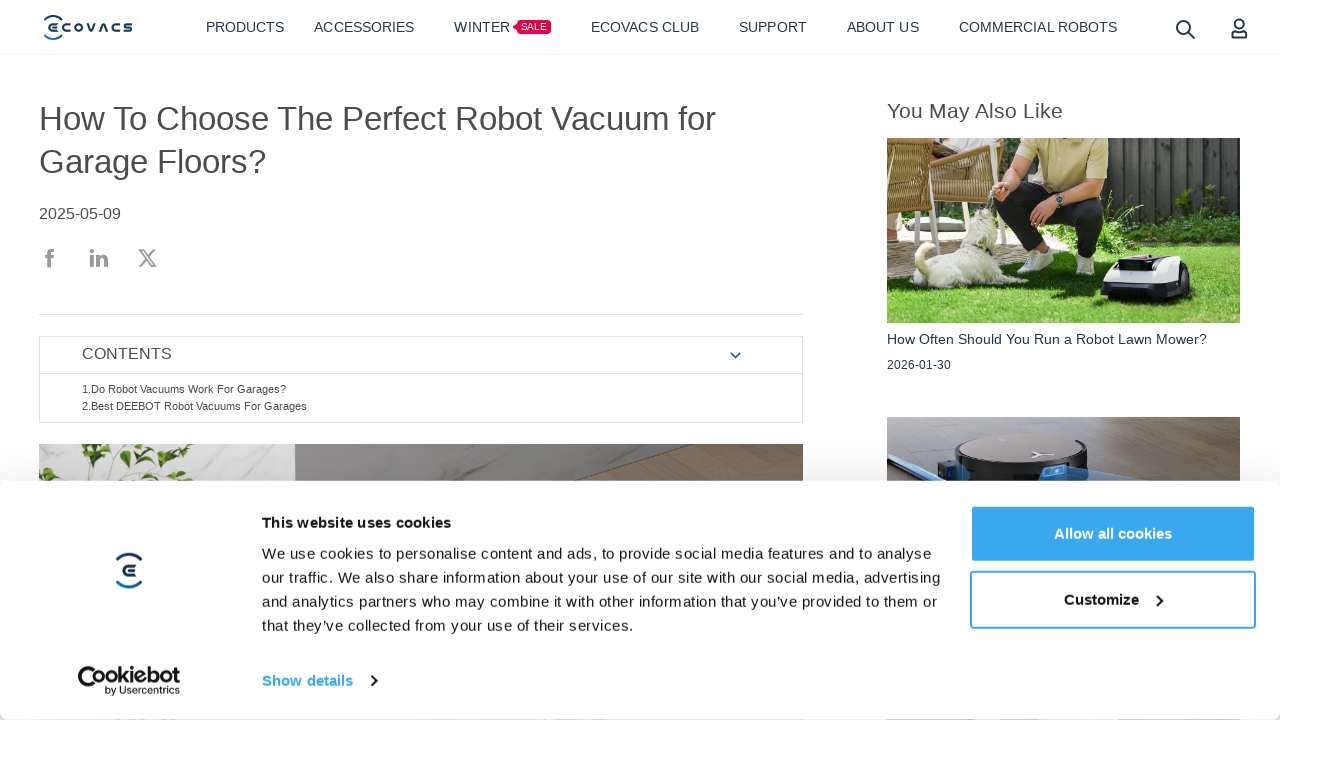

--- FILE ---
content_type: text/html; charset=utf-8
request_url: https://www.ecovacs.com/us/blog/robot-vacuum-for-garage
body_size: 40863
content:
<!DOCTYPE html><html lang="en" data-theme="ecovacs" dir="ltr"><head><meta charSet="utf-8"/><meta name="viewport" content="width=device-width"/><meta name="description" content="Whether made of concrete, rubber or PVC tile, smart vacuum cleaners can handle cleaning garages. We explain the features that help."/><meta http-equiv="x-dns-prefetch-control" content="on"/><meta name="mobile-web-app-capable" content="yes"/><meta name="viewport" content="width=device-width, initial-scale=1.0, minimum-scale=1.0, maximum-scale=1.0, user-scalable=no"/><link rel="dns-prefetch" href="//site-static.ecovacs.com"/><link rel="apple-touch-icon" href="https://site-static.ecovacs.com/v4/static/apple-touch-icon.png"/><link rel="icon" href="https://site-static.ecovacs.com/v4/static/favicon.ico"/><link rel="canonical" href="https://www.ecovacs.com/us/blog/robot-vacuum-for-garage"/><meta name="robots" content="follow, index, max-snippet:-1, max-video-preview:-1, max-image-preview:large"/><meta property="og:type" content="website"/><meta property="og:site_name" content="ECOVACS US"/><meta property="og:title" content="3 Best Robot Vacuums For Garage Floors (2025)"/><meta property="og:description" content="Whether made of concrete, rubber or PVC tile, smart vacuum cleaners can handle cleaning garages. We explain the features that help."/><meta property="og:url" content="https://www.ecovacs.com/us/blog/robot-vacuum-for-garage"/><meta property="og:image" content="https://site-static.ecovacs.com/upload/us/image/blog/2025/05/09/101021_5225$deebot-robot-vacuum-for-garage.jpg"/><meta property="twitter:site" content="ECOVACS US"/><meta property="twitter:title" content="3 Best Robot Vacuums For Garage Floors (2025)"/><meta property="twitter:description" content="Whether made of concrete, rubber or PVC tile, smart vacuum cleaners can handle cleaning garages. We explain the features that help."/><meta property="twitter:image" content="https://site-static.ecovacs.com/upload/us/image/blog/2025/05/09/101021_5225$deebot-robot-vacuum-for-garage.jpg"/><title>3 Best Robot Vacuums For Garage Floors (2025) - ECOVACS US</title><meta name="next-head-count" content="4"/><style>
  body, *{
    direction: ltr;
  }
  .text-primary {
    color: var(--primary) !important;
  }
  a:hover {
    color: var(--primary);
  }
  a.btn-link {
    color: var(--primary);
  }
  :root,
  [data-theme=ecovacs] {
    --primary: #3877F5;
    --action: #3877F5;
  }
</style><script>window.SITE_DOMAIN='www';window.layoutConfig={"isHeader":true,"isFooter":true};window.COUNTRY_CODE='us';window.clientInfo={"source":"pc","ip":"52.14.90.241","language":{"id":"1","lan":"en","path":"us","alias":"us","name":"English","default":true},"isWebp":true,"sessionID":"Nh8UPKoSSt1VYFs00rmb8F3v2WWIg3vw","serverTime":"2026-01-30 10:34:21"};</script><script src="/us/self-api/init?17697980"></script><script src="/us/self-api/locales-init?17697980"></script><script><!-- Google Tag Manager -->
(function(w,d,s,l,i){w[l]=w[l]||[];w[l].push({'gtm.start':
new Date().getTime(),event:'gtm.js'});var f=d.getElementsByTagName(s)[0],
j=d.createElement(s),dl=l!='dataLayer'?'&l='+l:'';j.async=true;j.src=
'https://www.googletagmanager.com/gtm.js?id='+i+dl;f.parentNode.insertBefore(j,f);
})(window,document,'script','dataLayer','GTM-K98P78J');
<!-- End Google Tag Manager --></script><link rel="preload" href="https://site-static.ecovacs.com/v4/_next/static/css/a44414f81ae60e27.css" as="style" crossorigin="anonymous"/><link rel="stylesheet" href="https://site-static.ecovacs.com/v4/_next/static/css/a44414f81ae60e27.css" crossorigin="anonymous" data-n-g=""/><link rel="preload" href="https://site-static.ecovacs.com/v4/_next/static/css/7cb6620fc61079f4.css" as="style" crossorigin="anonymous"/><link rel="stylesheet" href="https://site-static.ecovacs.com/v4/_next/static/css/7cb6620fc61079f4.css" crossorigin="anonymous" data-n-p=""/><noscript data-n-css=""></noscript><script defer="" crossorigin="anonymous" nomodule="" src="https://site-static.ecovacs.com/v4/_next/static/chunks/polyfills-78c92fac7aa8fdd8.js"></script><script src="https://site-static.ecovacs.com/v4/_next/static/chunks/webpack-a8904fdf394a5d66.js" defer="" crossorigin="anonymous"></script><script src="https://site-static.ecovacs.com/v4/_next/static/chunks/framework-3a3903cbcfd263a5.js" defer="" crossorigin="anonymous"></script><script src="https://site-static.ecovacs.com/v4/_next/static/chunks/main-01083db3cb1b6e68.js" defer="" crossorigin="anonymous"></script><script src="https://site-static.ecovacs.com/v4/_next/static/chunks/pages/_app-3f5373b407ebd5b5.js" defer="" crossorigin="anonymous"></script><script src="https://site-static.ecovacs.com/v4/_next/static/chunks/4218-340eeaa9c5866156.js" defer="" crossorigin="anonymous"></script><script src="https://site-static.ecovacs.com/v4/_next/static/chunks/9778-af3ab4785f6c0d3c.js" defer="" crossorigin="anonymous"></script><script src="https://site-static.ecovacs.com/v4/_next/static/chunks/pages/blog/detail-0fcc291f15aeaf32.js" defer="" crossorigin="anonymous"></script><script src="https://site-static.ecovacs.com/v4/_next/static/9.4.4/_buildManifest.js" defer="" crossorigin="anonymous"></script><script src="https://site-static.ecovacs.com/v4/_next/static/9.4.4/_ssgManifest.js" defer="" crossorigin="anonymous"></script><style id="__jsx-6ec70dbf1a1f787e">.third-part.jsx-ac1c8dcec433e7e5{width:100%;padding:10px 0;display:-webkit-box;display:-webkit-flex;display:-moz-box;display:-ms-flexbox;display:flex;-webkit-box-align:center;-webkit-align-items:center;-moz-box-align:center;-ms-flex-align:center;align-items:center;-webkit-box-pack:center;-webkit-justify-content:center;-moz-box-pack:center;-ms-flex-pack:center;justify-content:center}.third-part.jsx-ac1c8dcec433e7e5>*.jsx-ac1c8dcec433e7e5{display:inline-block;border:0;margin:0 .5rem;max-height:48px}.s1.jsx-ac1c8dcec433e7e5{background-color:#fff}.s2.jsx-ac1c8dcec433e7e5{margin-top:12rem;background-color:#fff}</style><style id="__jsx-6a5bf0ee94936be9">.third-part img{height:36px!important}</style></head><body><div id="__next"><nav id="global-nav" class="navbar global-nav header_globalNav__CEFCY" style="background-image:unset"><div class="d-lg-none d-flex navbar-header"><a class="nav-logo" href="https://www.ecovacs.com/us"><div class="nav-link flex-grow-1 text-center"><img src="https://site-static.ecovacs.com/v4/static/images/logo.png?x-oss-process=image/format,webp" alt="ecovacs logo" class="logo-img" loading="lazy"/></div></a><button type="button" class="btn btn-transparent btn-search" aria-label="search"><svg width="25" height="25" viewBox="0 0 25 25" fill="none" xmlns="http://www.w3.org/2000/svg"><circle cx="11.5" cy="11.5" r="6.5" stroke="#253746" stroke-width="2"></circle><path d="M21.2929 22.7071C21.6834 23.0976 22.3166 23.0976 22.7071 22.7071C23.0976 22.3166 23.0976 21.6834 22.7071 21.2929L21.2929 22.7071ZM22 22L22.7071 21.2929L16.7071 15.2929L16 16L15.2929 16.7071L21.2929 22.7071L22 22Z" fill="#253746"></path></svg></button><a rel="nofollow" href="https://www.ecovacs.com/us/account"><div class="nav-link" aria-label="account"><svg width="25" height="25" viewBox="0 0 25 25" fill="none" xmlns="http://www.w3.org/2000/svg"><path d="M8.32031 15.3182H8.3623L8.4834 15.3339C8.52281 15.3435 8.56122 15.3574 8.59766 15.3759L8.61035 15.3817C10.9087 16.5086 13.5991 16.5086 15.8975 15.3817V15.3827L15.9102 15.3759C15.9466 15.3574 15.985 15.3435 16.0244 15.3339L16.1455 15.3182H16.1865C17.8133 15.3182 19.1326 16.6369 19.1328 18.2635V20.6815C19.1328 21.1334 18.7663 21.4998 18.3145 21.4999H6.19336C5.74149 21.4999 5.375 21.1334 5.375 20.6815V18.2635C5.37524 16.637 6.69377 15.3185 8.32031 15.3182Z" stroke="#253746" stroke-width="2"></path><circle cx="12.254" cy="7.95451" r="4.54545" stroke="#253746" stroke-width="2"></circle></svg></div></a><a class="nav-link" aria-label="shopping cart" href="https://www.ecovacs.com/us/shop/cart"><svg width="25" height="25" viewBox="0 0 25 25" fill="none" xmlns="http://www.w3.org/2000/svg" stroke="#253746"><circle cx="9.58321" cy="20.1964" r="1.863" stroke-width="1.7" stroke-linecap="round" stroke-linejoin="round"></circle><circle cx="18.3332" cy="20.1964" r="1.863" stroke-width="1.7" stroke-linecap="round" stroke-linejoin="round"></circle><path d="M6.79261 7.42177H21.5625L20.1307 14.6317C19.9698 15.4483 19.2517 16.0313 18.4261 16.0153H9.41761C8.55638 16.0227 7.825 15.3811 7.71307 14.52L6.41761 4.62028C6.3065 3.76573 5.58487 3.1263 4.73011 3.125H2.8125" stroke-width="2" stroke-linecap="round" stroke-linejoin="round"></path></svg></a><button type="button" class="navbar-toggler"><svg width="25" height="25" viewBox="0 0 25 25" fill="none" xmlns="http://www.w3.org/2000/svg"><path d="M5 9H20" stroke="#253746" stroke-width="2" stroke-linecap="round"></path><path d="M5 16H20" stroke="#253746" stroke-width="2" stroke-linecap="round"></path></svg></button></div><div class="container"><style data-emotion="css c4sutr">.css-c4sutr{height:auto;overflow:visible;-webkit-transition:height 300ms cubic-bezier(0.4, 0, 0.2, 1) 0ms;transition:height 300ms cubic-bezier(0.4, 0, 0.2, 1) 0ms;}</style><div class="MuiCollapse-root MuiCollapse-vertical MuiCollapse-entered css-c4sutr" style="min-height:0px"><style data-emotion="css hboir5">.css-hboir5{display:-webkit-box;display:-webkit-flex;display:-ms-flexbox;display:flex;width:100%;}</style><div class="MuiCollapse-wrapper MuiCollapse-vertical css-hboir5"><style data-emotion="css 8atqhb">.css-8atqhb{width:100%;}</style><div class="MuiCollapse-wrapperInner MuiCollapse-vertical css-8atqhb"><div class="d-lg-flex align-items-center"><div class="d-none d-lg-inline-block logo"><a class="flex-grow-1" href="https://www.ecovacs.com/us"><img src="https://site-static.ecovacs.com/v4/static/images/logo.png?x-oss-process=image/format,webp" alt="ecovacs logo" class="logo-img" loading="lazy"/></a></div><ul class="navbar-nav group-1"><li class="nav-item isProduct"><div class="nav-link "><span class="default-name">Products</span><span class="hover-name">Products</span></div><style data-emotion="css vubbuv">.css-vubbuv{-webkit-user-select:none;-moz-user-select:none;-ms-user-select:none;user-select:none;width:1em;height:1em;display:inline-block;fill:currentColor;-webkit-flex-shrink:0;-ms-flex-negative:0;flex-shrink:0;-webkit-transition:fill 200ms cubic-bezier(0.4, 0, 0.2, 1) 0ms;transition:fill 200ms cubic-bezier(0.4, 0, 0.2, 1) 0ms;font-size:1.5rem;}</style><svg class="MuiSvgIcon-root MuiSvgIcon-fontSizeMedium toggle-btn d-block d-lg-none css-vubbuv" focusable="false" aria-hidden="true" viewBox="0 0 24 24" data-testid="AddIcon"><path d="M19 13h-6v6h-2v-6H5v-2h6V5h2v6h6z"></path></svg><div class="header_hide__jOQB2"><div id="productMenu" class="header_productMenu__1Cpr_"><div class="product-menu container"><div class="product-menu-left"><div class="menu-left-li active"><div class="li-title">DEEBOT <a class="stretched-link" href="https://www.ecovacs.com/us/deebot-robotic-vacuum-cleaner">Robot Vacuums and Mops</a></div><div class="li-product active"><img aria-label="DEEBOT X11 Family" src="https://site-static.ecovacs.com/upload/us/image/associated-group/2025/09/10/055724_9807$deebot-x11-omnicyclone-new-arrival-920x920-2.png?x-oss-process=image/format,webp" alt="DEEBOT X11 Family" class="product-img" loading="lazy"/><div class="product-name">DEEBOT X11 Family</div><div class="header_topProductTag__rxGq4"><span>NEW</span></div></div><div class="li-product"><img aria-label="DEEBOT X9 Family" src="https://site-static.ecovacs.com/upload/us/image/associated-group/2025/09/10/053438_8252$id-x9-pro-omni-black-920x920-2.png?x-oss-process=image/format,webp" alt="DEEBOT X9 Family" class="product-img" loading="lazy"/><div class="product-name">DEEBOT X9 Family</div><div class="header_topProductTag__rxGq4"><span>HOT</span></div></div><div class="li-product"><img aria-label="DEEBOT X8 Family" src="https://site-static.ecovacs.com/upload/us/image/associated-group/2025/09/10/053500_2163$id-x8-pro-omni-black-920x920-1.png?x-oss-process=image/format,webp" alt="DEEBOT X8 Family" class="product-img" loading="lazy"/><div class="product-name">DEEBOT X8 Family</div></div><div class="li-product"><img aria-label="DEEBOT T80 Family" src="https://site-static.ecovacs.com/upload/us/image/associated-group/2025/09/10/053606_9662$id-t80-omni-black-920x920-1.png?x-oss-process=image/format,webp" alt="DEEBOT T80 Family" class="product-img" loading="lazy"/><div class="product-name">DEEBOT T80 Family</div></div><div class="li-product"><img aria-label="DEEBOT T50 Family" src="https://site-static.ecovacs.com/upload/us/image/associated-group/2025/09/10/053718_5778$id-t50-max-pro-omni-black-920x920-2.png?x-oss-process=image/format,webp" alt="DEEBOT T50 Family" class="product-img" loading="lazy"/><div class="product-name">DEEBOT T50 Family</div></div><div class="li-product header_hide__jOQB2"><img aria-label="DEEBOT T30 Family" src="https://site-static.ecovacs.com/upload/us/image/associated-group/2025/09/10/053739_7171$id-t30c-black-920x9202.png?x-oss-process=image/format,webp" alt="DEEBOT T30 Family" class="product-img" loading="lazy"/><div class="product-name">DEEBOT T30 Family</div><div class="header_topProductTag__rxGq4"><span>SALE</span></div></div><div class="li-product header_hide__jOQB2"><img aria-label="DEEBOT X5 Family" src="https://site-static.ecovacs.com/upload/us/image/associated-group/2025/09/18/065110_3184$deebot-x5-family-black-120x120.png?x-oss-process=image/format,webp" alt="DEEBOT X5 Family" class="product-img" loading="lazy"/><div class="product-name">DEEBOT X5 Family</div></div><div class="li-product header_hide__jOQB2"><img aria-label="DEEBOT X2 Family" src="https://site-static.ecovacs.com/upload/us/image/associated-group/2025/09/10/053546_7801$id-x2-omni-black-920x920.png?x-oss-process=image/format,webp" alt="DEEBOT X2 Family" class="product-img" loading="lazy"/><div class="product-name">DEEBOT X2 Family</div></div><div class="li-product header_hide__jOQB2"><img aria-label="DEEBOT N30 Family" src="https://site-static.ecovacs.com/upload/us/image/associated-group/2025/09/18/065026_1172$deebot-n30-family-120x120.png?x-oss-process=image/format,webp" alt="DEEBOT N30 Family" class="product-img" loading="lazy"/><div class="product-name">DEEBOT N30 Family</div></div><div class="li-product header_hide__jOQB2"><img aria-label="DEEBOT N20 Family" src="https://site-static.ecovacs.com/upload/us/image/associated-group/2025/09/10/065552_6318$080142_5718US-deebot-n20-plus_pro-plus-black-3-1280x1280.jpg?x-oss-process=image/format,webp" alt="DEEBOT N20 Family" class="product-img" loading="lazy"/><div class="product-name">DEEBOT N20 Family</div></div><div class="read-more"><button style="width:100%;height:100%;display:flex;align-items:center;justify-content:center;color:#3877F5;font-size:14px;font-weight:700;border:none;background:transparent">Read more<img style="width:15px;height:15px;margin-left:5px;transform:rotate(0deg);transition:all 0.3s" src="https://site-static.ecovacs.com/v4/static/images/home/icon-more-blue.svg" alt="icon more blue" class="" loading="lazy"/></button></div></div><div class="menu-left-li"><div class="li-title">WINBOT <a class="stretched-link" href="https://www.ecovacs.com/us/winbot-window-cleaning-robot">Window Cleaning Robots</a></div><div class="li-product"><img aria-label="WINBOT W2S Family" src="https://site-static.ecovacs.com/upload/us/image/associated-group/2026/01/08/092810_9945$id-winbot-w2s-omni-920x920-1.png?x-oss-process=image/format,webp" alt="WINBOT W2S Family" class="product-img" loading="lazy"/><div class="product-name">WINBOT W2S Family</div><div class="header_topProductTag__rxGq4"><span>NEW</span></div></div><div class="li-product"><img aria-label="WINBOT W2 Family" src="https://site-static.ecovacs.com/upload/us/image/associated-group/2025/09/10/022726_4169$winbot-w2-pro-omni-920x920.png?x-oss-process=image/format,webp" alt="WINBOT W2 Family" class="product-img" loading="lazy"/><div class="product-name">WINBOT W2 Family</div></div><div class="li-product"><img aria-label="WINBOT MINI" src="https://site-static.ecovacs.com/upload/us/image/associated-group/2025/09/09/111232_5208$1.jpg?x-oss-process=image/format,webp" alt="WINBOT MINI" class="product-img" loading="lazy"/><div class="product-name">WINBOT MINI</div></div></div><div class="menu-left-li"><div class="li-title">GOAT <a class="stretched-link" href="https://www.ecovacs.com/us/goat-robotic-lawn-mower">Robotic Lawn Mowers</a></div><div class="li-product"><img aria-label="GOAT A Series" src="https://site-static.ecovacs.com/upload/us/image/associated-group/2025/09/10/072311_4313$id-goat-a3000-lidar-920x920.png?x-oss-process=image/format,webp" alt="GOAT A Series" class="product-img" loading="lazy"/><div class="product-name">GOAT A Series</div></div><div class="li-product"><img aria-label="GOAT O Series" src="https://site-static.ecovacs.com/upload/us/image/associated-group/2025/09/10/072348_3581$id-goat-o1000-ptk-920x920.png?x-oss-process=image/format,webp" alt="GOAT O Series" class="product-img" loading="lazy"/><div class="product-name">GOAT O Series</div></div></div><div class="menu-left-li"><div class="li-title"><a class="stretched-link">Hot Bundle</a></div><div class="li-product"><img aria-label="DEEBOT &amp; WINBOT" src="https://site-static.ecovacs.com/upload/us/image/associated-group/2025/09/09/111334_6799$x11-omnicylonew2-pro-omni-920x920.png?x-oss-process=image/format,webp" alt="DEEBOT &amp; WINBOT" class="product-img" loading="lazy"/><div class="product-name">DEEBOT &amp; WINBOT</div></div></div></div><div class="product-menu-right"><div class=""><div class="menu-right-title"><div>DEEBOT X11 Family</div><button class="close">Close</button></div><div class=""><div class="product-ul"><div class="product-ul"><div class="product-li product-li-1 "><a class="header_productCard__aLPHU" href="https://www.ecovacs.com/us/deebot-robotic-vacuum-cleaner/deebot-x11-omnicyclone"><img aria-label="X11 OmniCyclone" src="https://site-static.ecovacs.com/upload/us/image/product/2025/09/18/074621_8049$deebot-x11-omnicyclone-new-arrival-920x920-3.png?x-oss-process=image/format,webp" alt="X11 OmniCyclone" class="product-img com-mb" loading="lazy"/><div class="header_topProductTag__rxGq4 com-mb"><span>NEW</span></div><div class="product-name com-mb">X11 OmniCyclone</div><div class="product-desc">3-in-1 robot vacuum with mop (wet/dry cleaning), strong suction, fast charging with PowerBoost tech. Ideal for pet owners with anti-tangle brush.</div></a></div><div class="product-li product-li-1 "><a class="header_productCard__aLPHU" href="https://www.ecovacs.com/us/deebot-robotic-vacuum-cleaner/bundle-deebot-x11-omnicyclone-accessories"><img aria-label="X11 &amp; Accessories" src="https://site-static.ecovacs.com/upload/us/image/product/2026/01/15/033204_5934$deebot-x11-omnicyclone-accessories-bundle-920x920.png?x-oss-process=image/format,webp" alt="X11 &amp; Accessories" class="product-img com-mb" loading="lazy"/><div class="header_topProductTag__rxGq4 com-mb"></div><div class="product-name com-mb">X11 &amp; Accessories</div><div class="product-desc">Bundle: New bagless robot vacuum DEEBOT X11 OmniCyclone with boosted large-airflow suction technology and accessory kit for your daily cleaning needs.</div></a></div><div class="product-li product-li-1 "><a class="header_productCard__aLPHU" href="https://www.ecovacs.com/us/deebot-robotic-vacuum-cleaner/deebot-x11-pro-omni"><img aria-label="X11 PRO OMNI" src="https://site-static.ecovacs.com/upload/us/image/product/2026/01/20/085519_4114$deebot-x11-pro-omni-new-arrival-920x920-2.png?x-oss-process=image/format,webp" alt="X11 PRO OMNI" class="product-img com-mb" loading="lazy"/><div class="header_topProductTag__rxGq4 com-mb"></div><div class="product-name com-mb">X11 PRO OMNI</div><div class="product-desc">Advanced robot vacuum with BLAST system, AI Stain Detection, ZeroTangle, and AIVI 3D for smarter, more efficient cleaning.</div></a></div><div class="product-li product-li-3 header_hide__jOQB2"><button style="width:100%;height:100%;display:flex;align-items:center;justify-content:center;color:#3877F5;font-size:14px;font-weight:700;border:none;background:transparent">Read more</button></div></div></div><div class="collapse"><div class="product-more"><div class="product-ul"><div class="product-li product-li-3"><button style="width:100%;height:100%;display:flex;align-items:center;justify-content:center;color:#3877F5;font-size:14px;font-weight:700;border:none;background:transparent">Read less</button></div></div></div></div><div class="product-ul-bottom"></div></div><div class=""><div class="menu-right-title">DEEBOT X11 Family<!-- --> <!-- -->other</div><div class="accessories-ul"><div class="accessories-li "><a class="header_accessoriesCard__l4Dy1" href="https://www.ecovacs.com/us/deebot-winbot-accessories/bundle-accessories-kit-x11-6-month-supply"><img aria-label="X11 Half Year Accessories Kit" src="https://site-static.ecovacs.com/upload/us/image/product/2025/09/24/075603_1606$us-deebot-x11-buddy-kit-bundle-920x920.png?x-oss-process=image/format,webp" alt="X11 Half Year Accessories Kit" class="accessories-img" loading="lazy"/><div class="accessories-name">X11 Half Year Accessories Kit</div></a></div><div class="accessories-li "><a class="header_accessoriesCard__l4Dy1" href="https://www.ecovacs.com/us/deebot-winbot-accessories/bundle-seasonal-accessories-kit-x11"><img aria-label="X11 Quarterly Accessories Kit" src="https://site-static.ecovacs.com/upload/us/image/product/2026/01/15/073932_4353$us-deebot-x11-omnicyclone-quarterly-accessories-kit-920x920.png?x-oss-process=image/format,webp" alt="X11 Quarterly Accessories Kit" class="accessories-img" loading="lazy"/><div class="accessories-name">X11 Quarterly Accessories Kit</div></a></div><div class="accessories-li "><a class="header_accessoriesCard__l4Dy1" href="https://www.ecovacs.com/us/deebot-winbot-accessories/bundle-x11-cleaning-kit"><img aria-label="X11 Half Year Cleaning Kit" src="https://site-static.ecovacs.com/upload/us/image/product/2025/09/24/080200_9840$us-deebot-x11-bundle-920x920-3.png?x-oss-process=image/format,webp" alt="X11 Half Year Cleaning Kit" class="accessories-img" loading="lazy"/><div class="accessories-name">X11 Half Year Cleaning Kit</div></a></div><div class="accessories-li "><a class="header_accessoriesCard__l4Dy1" href="https://www.ecovacs.com/us/deebot-winbot-accessories/buddy-kit-x11"><img aria-label="X11 Buddy Kit" src="https://site-static.ecovacs.com/upload/us/image/product/2025/09/03/080441_5194$us-deebot-x11-omnicyclone-buddy-kit-920x920.png?x-oss-process=image/format,webp" alt="X11 Buddy Kit" class="accessories-img" loading="lazy"/><div class="accessories-name">X11 Buddy Kit</div></a></div><div class="accessories-li "><a class="header_accessoriesCard__l4Dy1" href="https://www.ecovacs.com/us/deebot-winbot-accessories/bundle-heavy-duty-cleaning-solution-1l-2-bottles-x11"><img aria-label="heavty-duty-cleaning-solution" src="https://site-static.ecovacs.com/upload/us/image/product/2025/08/29/013002_3470$us-deebot-x11-bundle-920x920-2.png?x-oss-process=image/format,webp" alt="heavty-duty-cleaning-solution" class="accessories-img" loading="lazy"/><div class="accessories-name">heavty-duty-cleaning-solution</div></a></div><div class="accessories-li header_hide__jOQB2"><a class="header_accessoriesCard__l4Dy1" href="https://www.ecovacs.com/us/deebot-winbot-accessories/bundle-cleaning-solution-x11"><img aria-label="X11 Quarterly Cleaning Solution Kit" src="https://site-static.ecovacs.com/upload/us/image/product/2025/08/29/013615_6339$us-deebot-x11-bundle-920x920.png?x-oss-process=image/format,webp" alt="X11 Quarterly Cleaning Solution Kit" class="accessories-img" loading="lazy"/><div class="accessories-name">X11 Quarterly Cleaning Solution Kit</div></a></div><div class="accessories-li"><button style="width:100%;height:100%;display:flex;align-items:center;justify-content:center;color:#3877F5;font-size:14px;font-weight:700;border:none;background:transparent">Read more</button></div></div><div class="collapse"><div class="product-more"><div class="accessories-ul"><div class="accessories-li undefined"><a class="header_accessoriesCard__l4Dy1" href="https://www.ecovacs.com/us/deebot-winbot-accessories/deebot-cleaning-solution-1l-2-bottles"><img aria-label="Cleaning Solution 1L * 2" src="https://site-static.ecovacs.com/upload/us/image/product/2025/09/18/080153_1658$cleaning-solution-920x920.png?x-oss-process=image/format,webp" alt="Cleaning Solution 1L * 2" class="accessories-img" loading="lazy"/><div class="accessories-name">Cleaning Solution 1L * 2</div></a></div><div class="accessories-li undefined"><a class="header_accessoriesCard__l4Dy1" href="https://www.ecovacs.com/us/deebot-winbot-accessories/antibacterial-filter-x8"><img aria-label="Antibacterial* Filter for X11/X9/X8/T80" src="https://site-static.ecovacs.com/upload/us/image/product/2025/09/18/080239_1705$antibacterial-filter-920x920.png?x-oss-process=image/format,webp" alt="Antibacterial* Filter for X11/X9/X8/T80" class="accessories-img" loading="lazy"/><div class="accessories-name">Antibacterial* Filter for X11/X9/X8/T80</div></a></div><div class="accessories-li undefined"><a class="header_accessoriesCard__l4Dy1" href="https://www.ecovacs.com/us/deebot-winbot-accessories/main-brush-t50-max"><img aria-label="Anti-Tangle Main Brush for X11/X9/T50 MAX" src="https://site-static.ecovacs.com/upload/us/image/product/2025/09/18/080317_9127$deebot-x9-main-brush-920x920.png?x-oss-process=image/format,webp" alt="Anti-Tangle Main Brush for X11/X9/T50 MAX" class="accessories-img" loading="lazy"/><div class="accessories-name">Anti-Tangle Main Brush for X11/X9/T50 MAX</div></a></div><div class="accessories-li undefined"><a class="header_accessoriesCard__l4Dy1" href="https://www.ecovacs.com/us/deebot-winbot-accessories/side-brush-x9"><img aria-label="ARClean Anti-Tangle Side Brush for X11/X9" src="https://site-static.ecovacs.com/upload/us/image/product/2025/09/18/080007_8199$deebot-x9-arclean-anti-tangle-side-brush-920x920.png?x-oss-process=image/format,webp" alt="ARClean Anti-Tangle Side Brush for X11/X9" class="accessories-img" loading="lazy"/><div class="accessories-name">ARClean Anti-Tangle Side Brush for X11/X9</div></a></div><div class="accessories-li undefined"><a class="header_accessoriesCard__l4Dy1" href="https://www.ecovacs.com/us/deebot-winbot-accessories/heavy-duty-cleaning-solution-1l-x11"><img aria-label="X11 Heavy-Duty 1L Cleaning Solution" src="https://site-static.ecovacs.com/upload/us/image/product/2025/09/03/081026_1144$us-deebot-x11-cleaning-solution-920x920.png?x-oss-process=image/format,webp" alt="X11 Heavy-Duty 1L Cleaning Solution" class="accessories-img" loading="lazy"/><div class="accessories-name">X11 Heavy-Duty 1L Cleaning Solution</div></a></div><div class="accessories-li undefined"><a class="header_accessoriesCard__l4Dy1" href="https://www.ecovacs.com/us/deebot-winbot-accessories/antibacterial-roller-mop-x11"><img aria-label="X11 Antibacterial Roller Mop" src="https://site-static.ecovacs.com/upload/us/image/product/2025/09/03/080913_8928$deebot-x11-antibacterial-mop-920x920.png?x-oss-process=image/format,webp" alt="X11 Antibacterial Roller Mop" class="accessories-img" loading="lazy"/><div class="accessories-name">X11 Antibacterial Roller Mop</div></a></div><div class="accessories-li undefined"><a class="header_accessoriesCard__l4Dy1" href="https://www.ecovacs.com/us/deebot-winbot-accessories/sponge-filter-x11"><img aria-label="X11 Double-layer Cotton Filter" src="https://site-static.ecovacs.com/upload/us/image/product/2025/09/15/060322_3861$deebot-sponge-filter-1pc-920x920.png?x-oss-process=image/format,webp" alt="X11 Double-layer Cotton Filter" class="accessories-img" loading="lazy"/><div class="accessories-name">X11 Double-layer Cotton Filter</div></a></div><div class="accessories-li"><button style="width:100%;height:100%;display:flex;align-items:center;justify-content:center;color:#3877F5;font-size:14px;font-weight:700;border:none;background:transparent">Read less</button></div></div></div></div><div class="accessories-ul-bottom"></div></div></div><div class="header_hide__jOQB2"><div class="menu-right-title"><div>DEEBOT X9 Family</div><button class="close">Close</button></div><div class=""><div class="product-ul"><div class="product-ul"><div class="product-li product-li-1 "><a class="header_productCard__aLPHU" href="https://www.ecovacs.com/us/deebot-robotic-vacuum-cleaner/deebot-x9-pro-omni"><img aria-label="X9 PRO OMNI" src="https://site-static.ecovacs.com/upload/us/image/product/2025/09/11/031827_2136$id-x9-pro-omni-black-920x920-2.png?x-oss-process=image/format,webp" alt="X9 PRO OMNI" class="product-img com-mb" loading="lazy"/><div class="header_topProductTag__rxGq4 com-mb"><span>HOT</span></div><div class="product-name com-mb">X9 PRO OMNI</div><div class="product-desc">Smart robot vacuum with hot water mopping, LiDAR navigation, edge cleaning, and obstacle avoidance. Effective on all floor types and pet hair.</div></a></div><div class="product-li product-li-1 "><a class="header_productCard__aLPHU" href="https://www.ecovacs.com/us/deebot-robotic-vacuum-cleaner/bundle-deebot-x9-pro-omni-accessories"><img aria-label="X9 &amp; Accessories" src="https://site-static.ecovacs.com/upload/us/image/product/2025/12/31/113737_3693$deebot-x9-pro-omniaccessories-bundle-920x9201.png?x-oss-process=image/format,webp" alt="X9 &amp; Accessories" class="product-img com-mb" loading="lazy"/><div class="header_topProductTag__rxGq4 com-mb"></div><div class="product-name com-mb">X9 &amp; Accessories</div><div class="product-desc">Bundle: Robot vacuum and mop with accessories, featuring strong suction power and advanced navigation and mapping technology.</div></a></div><div class="product-li product-li-3 header_hide__jOQB2"><button style="width:100%;height:100%;display:flex;align-items:center;justify-content:center;color:#3877F5;font-size:14px;font-weight:700;border:none;background:transparent">Read more</button></div></div></div><div class="collapse"><div class="product-more"><div class="product-ul"><div class="product-li product-li-3"><button style="width:100%;height:100%;display:flex;align-items:center;justify-content:center;color:#3877F5;font-size:14px;font-weight:700;border:none;background:transparent">Read less</button></div></div></div></div><div class="product-ul-bottom"></div></div><div class=""><div class="menu-right-title">DEEBOT X9 Family<!-- --> <!-- -->other</div><div class="accessories-ul"><div class="accessories-li "><a class="header_accessoriesCard__l4Dy1" href="https://www.ecovacs.com/us/deebot-winbot-accessories/cleaning-kit-x9"><img aria-label="Cleaning Kit for X9 PRO OMNI" src="https://site-static.ecovacs.com/upload/us/image/product/2025/06/26/055439_5823$deebot-x9-pro-omni-buddy-kit-with-cleaning-solution-920x920.png?x-oss-process=image/format,webp" alt="Cleaning Kit for X9 PRO OMNI" class="accessories-img" loading="lazy"/><div class="accessories-name">Cleaning Kit for X9 PRO OMNI</div></a></div><div class="accessories-li "><a class="header_accessoriesCard__l4Dy1" href="https://www.ecovacs.com/us/deebot-winbot-accessories/accessories-kit-x9"><img aria-label="Half Year Accessories Kit for X9 PRO OMNI" src="https://site-static.ecovacs.com/upload/us/image/product/2025/09/18/081053_1999$deebot-x9-pro-omni-accessory-bundle-half-year-920x920.png?x-oss-process=image/format,webp" alt="Half Year Accessories Kit for X9 PRO OMNI" class="accessories-img" loading="lazy"/><div class="accessories-name">Half Year Accessories Kit for X9 PRO OMNI</div></a></div><div class="accessories-li "><a class="header_accessoriesCard__l4Dy1" href="https://www.ecovacs.com/us/deebot-winbot-accessories/antibacterial-dust-bag-6pcs-x8"><img aria-label="6 pcs Antibacterial* Dust Bag for X9/X8/T80/T50 Family/T30C" src="https://site-static.ecovacs.com/upload/us/image/product/2025/09/18/080725_4372$antibacterial-dust-bag-6pcs-920x920.png?x-oss-process=image/format,webp" alt="6 pcs Antibacterial* Dust Bag for X9/X8/T80/T50 Family/T30C" class="accessories-img" loading="lazy"/><div class="accessories-name">6 pcs Antibacterial* Dust Bag for X9/X8/T80/T50 Family/T30C</div></a></div><div class="accessories-li "><a class="header_accessoriesCard__l4Dy1" href="https://www.ecovacs.com/us/deebot-winbot-accessories/deebot-cleaning-solution-1l-2-bottles"><img aria-label="Cleaning Solution 1L * 2" src="https://site-static.ecovacs.com/upload/us/image/product/2025/09/18/080153_1658$cleaning-solution-920x920.png?x-oss-process=image/format,webp" alt="Cleaning Solution 1L * 2" class="accessories-img" loading="lazy"/><div class="accessories-name">Cleaning Solution 1L * 2</div></a></div><div class="accessories-li "><a class="header_accessoriesCard__l4Dy1" href="https://www.ecovacs.com/us/deebot-winbot-accessories/standard-buddy-kit-x9"><img aria-label="Standard Buddy Kit for X9 PRO OMNI" src="https://site-static.ecovacs.com/upload/us/image/product/2025/09/18/080954_6411$deebot-x9-pro-omni-accessory-bundle-standard-920x920.png?x-oss-process=image/format,webp" alt="Standard Buddy Kit for X9 PRO OMNI" class="accessories-img" loading="lazy"/><div class="accessories-name">Standard Buddy Kit for X9 PRO OMNI</div></a></div><div class="accessories-li header_hide__jOQB2"><a class="header_accessoriesCard__l4Dy1" href="https://www.ecovacs.com/us/deebot-winbot-accessories/antibacterial-dust-bag-x8"><img aria-label="Antibacterial* Dust Bag for X9/X8/T80 OMNI/T50 Family/T30C" src="https://site-static.ecovacs.com/upload/us/image/product/2025/09/18/080646_4990$antibacterial-dust-bag-920x920.png?x-oss-process=image/format,webp" alt="Antibacterial* Dust Bag for X9/X8/T80 OMNI/T50 Family/T30C" class="accessories-img" loading="lazy"/><div class="accessories-name">Antibacterial* Dust Bag for X9/X8/T80 OMNI/T50 Family/T30C</div></a></div><div class="accessories-li"><button style="width:100%;height:100%;display:flex;align-items:center;justify-content:center;color:#3877F5;font-size:14px;font-weight:700;border:none;background:transparent">Read more</button></div></div><div class="collapse"><div class="product-more"><div class="accessories-ul"><div class="accessories-li undefined"><a class="header_accessoriesCard__l4Dy1" href="https://www.ecovacs.com/us/deebot-winbot-accessories/mopping-roller-x8"><img aria-label="Mopping Roller for X9 PRO OMNI/X8 PRO OMNI/T80 OMNI" src="https://site-static.ecovacs.com/upload/us/image/product/2025/09/18/080820_8451$deebot-x9-roller-mop-920x920.png?x-oss-process=image/format,webp" alt="Mopping Roller for X9 PRO OMNI/X8 PRO OMNI/T80 OMNI" class="accessories-img" loading="lazy"/><div class="accessories-name">Mopping Roller for X9 PRO OMNI/X8 PRO OMNI/T80 OMNI</div></a></div><div class="accessories-li undefined"><a class="header_accessoriesCard__l4Dy1" href="https://www.ecovacs.com/us/deebot-winbot-accessories/antibacterial-filter-x8"><img aria-label="Antibacterial* Filter for X11/X9/X8/T80" src="https://site-static.ecovacs.com/upload/us/image/product/2025/09/18/080239_1705$antibacterial-filter-920x920.png?x-oss-process=image/format,webp" alt="Antibacterial* Filter for X11/X9/X8/T80" class="accessories-img" loading="lazy"/><div class="accessories-name">Antibacterial* Filter for X11/X9/X8/T80</div></a></div><div class="accessories-li undefined"><a class="header_accessoriesCard__l4Dy1" href="https://www.ecovacs.com/us/deebot-winbot-accessories/main-brush-t50-max"><img aria-label="Anti-Tangle Main Brush for X11/X9/T50 MAX" src="https://site-static.ecovacs.com/upload/us/image/product/2025/09/18/080317_9127$deebot-x9-main-brush-920x920.png?x-oss-process=image/format,webp" alt="Anti-Tangle Main Brush for X11/X9/T50 MAX" class="accessories-img" loading="lazy"/><div class="accessories-name">Anti-Tangle Main Brush for X11/X9/T50 MAX</div></a></div><div class="accessories-li undefined"><a class="header_accessoriesCard__l4Dy1" href="https://www.ecovacs.com/us/deebot-winbot-accessories/antibacterial-roller-mop-x9"><img aria-label="Antibacterial roller mop for X9 PRO OMNI/X8 PRO OMNI/T80 OMNI" src="https://site-static.ecovacs.com/upload/us/image/product/2025/09/18/080916_5478$antibacterial-roller-mop-920x920.png?x-oss-process=image/format,webp" alt="Antibacterial roller mop for X9 PRO OMNI/X8 PRO OMNI/T80 OMNI" class="accessories-img" loading="lazy"/><div class="accessories-name">Antibacterial roller mop for X9 PRO OMNI/X8 PRO OMNI/T80 OMNI</div></a></div><div class="accessories-li undefined"><a class="header_accessoriesCard__l4Dy1" href="https://www.ecovacs.com/us/deebot-winbot-accessories/side-brush-x9"><img aria-label="ARClean Anti-Tangle Side Brush for X11/X9" src="https://site-static.ecovacs.com/upload/us/image/product/2025/09/18/080007_8199$deebot-x9-arclean-anti-tangle-side-brush-920x920.png?x-oss-process=image/format,webp" alt="ARClean Anti-Tangle Side Brush for X11/X9" class="accessories-img" loading="lazy"/><div class="accessories-name">ARClean Anti-Tangle Side Brush for X11/X9</div></a></div><div class="accessories-li"><button style="width:100%;height:100%;display:flex;align-items:center;justify-content:center;color:#3877F5;font-size:14px;font-weight:700;border:none;background:transparent">Read less</button></div></div></div></div><div class="accessories-ul-bottom"></div></div></div><div class="header_hide__jOQB2"><div class="menu-right-title"><div>DEEBOT X8 Family</div><button class="close">Close</button></div><div class=""><div class="product-ul"><div class="product-ul"><div class="product-li product-li-1 "><a class="header_productCard__aLPHU" href="https://www.ecovacs.com/us/deebot-robotic-vacuum-cleaner/deebot-x8-pro-omni"><img aria-label="X8 PRO OMNI" src="https://site-static.ecovacs.com/upload/us/image/product/2025/09/18/055230_4983$id-x8-pro-omni-black-920x920.png?x-oss-process=image/format,webp" alt="X8 PRO OMNI" class="product-img com-mb" loading="lazy"/><div class="header_topProductTag__rxGq4 com-mb"></div><div class="product-name com-mb">X8 PRO OMNI</div><div class="product-desc">Quiet robot vacuum and mop with instant self-washing mopping technology, camera, and advanced mapping. Ideal for carpets and pet hair.</div></a></div><div class="product-li product-li-1 "><a class="header_productCard__aLPHU" href="https://www.ecovacs.com/us/deebot-robotic-vacuum-cleaner/bundle-x8-pro-omni-accessories"><img aria-label="X8 &amp; Accessories" src="https://site-static.ecovacs.com/upload/us/image/product/2025/11/10/073357_4914$deebot-x8-pro-omniaccessories-bundle-920x920.png?x-oss-process=image/format,webp" alt="X8 &amp; Accessories" class="product-img com-mb" loading="lazy"/><div class="header_topProductTag__rxGq4 com-mb"></div><div class="product-name com-mb">X8 &amp; Accessories</div><div class="product-desc">Bundle: Smart robotic vacuum with accessory kit and two 1L bottles of cleaning solution for powerful and convenient home cleaning.</div></a></div><div class="product-li product-li-3 header_hide__jOQB2"><button style="width:100%;height:100%;display:flex;align-items:center;justify-content:center;color:#3877F5;font-size:14px;font-weight:700;border:none;background:transparent">Read more</button></div></div></div><div class="collapse"><div class="product-more"><div class="product-ul"><div class="product-li product-li-3"><button style="width:100%;height:100%;display:flex;align-items:center;justify-content:center;color:#3877F5;font-size:14px;font-weight:700;border:none;background:transparent">Read less</button></div></div></div></div><div class="product-ul-bottom"></div></div><div class=""><div class="menu-right-title">DEEBOT X8 Family<!-- --> <!-- -->other</div><div class="accessories-ul"><div class="accessories-li "><a class="header_accessoriesCard__l4Dy1" href="https://www.ecovacs.com/us/deebot-winbot-accessories/bundle-accessories-kit-x8"><img aria-label="X8 PRO OMNI Accessories Kit" src="https://site-static.ecovacs.com/upload/us/image/product/2025/10/23/065247_7366$x8-buddy-kit--920x920-1.png?x-oss-process=image/format,webp" alt="X8 PRO OMNI Accessories Kit" class="accessories-img" loading="lazy"/><div class="accessories-name">X8 PRO OMNI Accessories Kit</div></a></div><div class="accessories-li "><a class="header_accessoriesCard__l4Dy1" href="https://www.ecovacs.com/us/deebot-winbot-accessories/buddy-kit-x8"><img aria-label="X8 PRO OMNI Buddy Kit " src="https://site-static.ecovacs.com/upload/us/image/product/2025/10/23/065331_9850$x8-buddy-kit-920x920.png?x-oss-process=image/format,webp" alt="X8 PRO OMNI Buddy Kit " class="accessories-img" loading="lazy"/><div class="accessories-name">X8 PRO OMNI Buddy Kit </div></a></div><div class="accessories-li "><a class="header_accessoriesCard__l4Dy1" href="https://www.ecovacs.com/us/deebot-winbot-accessories/antibacterial-dust-bag-6pcs-x8"><img aria-label="6 pcs Antibacterial* Dust Bag for X9/X8/T80/T50 Family/T30C" src="https://site-static.ecovacs.com/upload/us/image/product/2025/09/18/080725_4372$antibacterial-dust-bag-6pcs-920x920.png?x-oss-process=image/format,webp" alt="6 pcs Antibacterial* Dust Bag for X9/X8/T80/T50 Family/T30C" class="accessories-img" loading="lazy"/><div class="accessories-name">6 pcs Antibacterial* Dust Bag for X9/X8/T80/T50 Family/T30C</div></a></div><div class="accessories-li "><a class="header_accessoriesCard__l4Dy1" href="https://www.ecovacs.com/us/deebot-winbot-accessories/deebot-cleaning-solution-1l-2-bottles"><img aria-label="Cleaning Solution 1L * 2" src="https://site-static.ecovacs.com/upload/us/image/product/2025/09/18/080153_1658$cleaning-solution-920x920.png?x-oss-process=image/format,webp" alt="Cleaning Solution 1L * 2" class="accessories-img" loading="lazy"/><div class="accessories-name">Cleaning Solution 1L * 2</div></a></div><div class="accessories-li "><a class="header_accessoriesCard__l4Dy1" href="https://www.ecovacs.com/us/deebot-winbot-accessories/deebot-cleaning-solution-1l"><img aria-label="DEEBOT Cleaning Solution (1L)" src="https://site-static.ecovacs.com/upload/us/image/product/2025/09/18/080127_5986$deebot-x9-cleaning-solution-920x920.png?x-oss-process=image/format,webp" alt="DEEBOT Cleaning Solution (1L)" class="accessories-img" loading="lazy"/><div class="accessories-name">DEEBOT Cleaning Solution (1L)</div></a></div><div class="accessories-li header_hide__jOQB2"><a class="header_accessoriesCard__l4Dy1" href="https://www.ecovacs.com/us/deebot-winbot-accessories/antibacterial-dust-bag-x8"><img aria-label="Antibacterial* Dust Bag for X9/X8/T80 OMNI/T50 Family/T30C" src="https://site-static.ecovacs.com/upload/us/image/product/2025/09/18/080646_4990$antibacterial-dust-bag-920x920.png?x-oss-process=image/format,webp" alt="Antibacterial* Dust Bag for X9/X8/T80 OMNI/T50 Family/T30C" class="accessories-img" loading="lazy"/><div class="accessories-name">Antibacterial* Dust Bag for X9/X8/T80 OMNI/T50 Family/T30C</div></a></div><div class="accessories-li"><button style="width:100%;height:100%;display:flex;align-items:center;justify-content:center;color:#3877F5;font-size:14px;font-weight:700;border:none;background:transparent">Read more</button></div></div><div class="collapse"><div class="product-more"><div class="accessories-ul"><div class="accessories-li undefined"><a class="header_accessoriesCard__l4Dy1" href="https://www.ecovacs.com/us/deebot-winbot-accessories/mopping-roller-x8"><img aria-label="Mopping Roller for X9 PRO OMNI/X8 PRO OMNI/T80 OMNI" src="https://site-static.ecovacs.com/upload/us/image/product/2025/09/18/080820_8451$deebot-x9-roller-mop-920x920.png?x-oss-process=image/format,webp" alt="Mopping Roller for X9 PRO OMNI/X8 PRO OMNI/T80 OMNI" class="accessories-img" loading="lazy"/><div class="accessories-name">Mopping Roller for X9 PRO OMNI/X8 PRO OMNI/T80 OMNI</div></a></div><div class="accessories-li undefined"><a class="header_accessoriesCard__l4Dy1" href="https://www.ecovacs.com/us/deebot-winbot-accessories/side-brush-x8"><img aria-label="Side Brush for X8/T50 Family" src="https://site-static.ecovacs.com/upload/us/image/product/2025/10/23/064850_3469$side-brush-for-x8-t50-920x920.png?x-oss-process=image/format,webp" alt="Side Brush for X8/T50 Family" class="accessories-img" loading="lazy"/><div class="accessories-name">Side Brush for X8/T50 Family</div></a></div><div class="accessories-li undefined"><a class="header_accessoriesCard__l4Dy1" href="https://www.ecovacs.com/us/deebot-winbot-accessories/main-brush-x8"><img aria-label="Anti-Tangle Main Brush for X8 PRO OMNI/T80 OMNI/T50 PRO OMNI/T50 OMNI/T30C" src="https://site-static.ecovacs.com/upload/us/image/product/2025/02/06/013553_7419$DEEBOT-X8-Series-Main-Brush.jpg?x-oss-process=image/format,webp" alt="Anti-Tangle Main Brush for X8 PRO OMNI/T80 OMNI/T50 PRO OMNI/T50 OMNI/T30C" class="accessories-img" loading="lazy"/><div class="accessories-name">Anti-Tangle Main Brush for X8 PRO OMNI/T80 OMNI/T50 PRO OMNI/T50 OMNI/T30C</div></a></div><div class="accessories-li undefined"><a class="header_accessoriesCard__l4Dy1" href="https://www.ecovacs.com/us/deebot-winbot-accessories/antibacterial-filter-x8"><img aria-label="Antibacterial* Filter for X11/X9/X8/T80" src="https://site-static.ecovacs.com/upload/us/image/product/2025/09/18/080239_1705$antibacterial-filter-920x920.png?x-oss-process=image/format,webp" alt="Antibacterial* Filter for X11/X9/X8/T80" class="accessories-img" loading="lazy"/><div class="accessories-name">Antibacterial* Filter for X11/X9/X8/T80</div></a></div><div class="accessories-li undefined"><a class="header_accessoriesCard__l4Dy1" href="https://www.ecovacs.com/us/deebot-winbot-accessories/antibacterial-roller-mop-x9"><img aria-label="Antibacterial roller mop for X9 PRO OMNI/X8 PRO OMNI/T80 OMNI" src="https://site-static.ecovacs.com/upload/us/image/product/2025/09/18/080916_5478$antibacterial-roller-mop-920x920.png?x-oss-process=image/format,webp" alt="Antibacterial roller mop for X9 PRO OMNI/X8 PRO OMNI/T80 OMNI" class="accessories-img" loading="lazy"/><div class="accessories-name">Antibacterial roller mop for X9 PRO OMNI/X8 PRO OMNI/T80 OMNI</div></a></div><div class="accessories-li"><button style="width:100%;height:100%;display:flex;align-items:center;justify-content:center;color:#3877F5;font-size:14px;font-weight:700;border:none;background:transparent">Read less</button></div></div></div></div><div class="accessories-ul-bottom"></div></div></div><div class="header_hide__jOQB2"><div class="menu-right-title"><div>DEEBOT T80 Family</div><button class="close">Close</button></div><div class=""><div class="product-ul"><div class="product-ul"><div class="product-li product-li-1 "><a class="header_productCard__aLPHU" href="https://www.ecovacs.com/us/deebot-robotic-vacuum-cleaner/deebot-t80-omni"><img aria-label="T80 OMNI" src="https://site-static.ecovacs.com/upload/us/image/product/2025/09/10/075246_7013$id-t80-omni-black-920x920.png?x-oss-process=image/format,webp" alt="T80 OMNI" class="product-img com-mb" loading="lazy"/><div class="header_topProductTag__rxGq4 com-mb"></div><div class="product-name com-mb">T80 OMNI</div><div class="product-desc">Automated vacuum cleaner and mop with edge cleaning, anti-tangle brushes, AI Instant Re-Mop, and 3D sensors that detect obstacles and avoid pets.</div></a></div><div class="product-li product-li-1 "><a class="header_productCard__aLPHU" href="https://www.ecovacs.com/us/deebot-robotic-vacuum-cleaner/bundle-deebot-t80-omni-accessories"><img aria-label="T80 &amp; Accessories" src="https://site-static.ecovacs.com/upload/us/image/product/2025/11/10/065710_5905$deebot-t80-omni-blackaccessories-bundle-920x920.png?x-oss-process=image/format,webp" alt="T80 &amp; Accessories" class="product-img com-mb" loading="lazy"/><div class="header_topProductTag__rxGq4 com-mb"></div><div class="product-name com-mb">T80 &amp; Accessories</div><div class="product-desc">Bundle: All-new robotic vacuum cleaner with edge cleaning system, anti-tangle technology, and accessories package.</div></a></div><div class="product-li product-li-3 header_hide__jOQB2"><button style="width:100%;height:100%;display:flex;align-items:center;justify-content:center;color:#3877F5;font-size:14px;font-weight:700;border:none;background:transparent">Read more</button></div></div></div><div class="collapse"><div class="product-more"><div class="product-ul"><div class="product-li product-li-3"><button style="width:100%;height:100%;display:flex;align-items:center;justify-content:center;color:#3877F5;font-size:14px;font-weight:700;border:none;background:transparent">Read less</button></div></div></div></div><div class="product-ul-bottom"></div></div><div class=""><div class="menu-right-title">DEEBOT T80 Family<!-- --> <!-- -->other</div><div class="accessories-ul"><div class="accessories-li "><a class="header_accessoriesCard__l4Dy1" href="https://www.ecovacs.com/us/deebot-winbot-accessories/bundle-cleaning-kit-t80"><img aria-label="Cleaning Kit for T80 OMNI" src="https://site-static.ecovacs.com/upload/us/image/product/2025/07/31/024409_9158$DEEBOT-T80-OMNIAccessory-Bundle-1280x1280-2.jpg?x-oss-process=image/format,webp" alt="Cleaning Kit for T80 OMNI" class="accessories-img" loading="lazy"/><div class="accessories-name">Cleaning Kit for T80 OMNI</div></a></div><div class="accessories-li "><a class="header_accessoriesCard__l4Dy1" href="https://www.ecovacs.com/us/deebot-winbot-accessories/accessories-kit-t80"><img aria-label="T80 OMNI Accessories Kit" src="https://site-static.ecovacs.com/upload/us/image/product/2025/10/23/065556_2016$t80-omni-quarterly-accessories-kit-920x920.png?x-oss-process=image/format,webp" alt="T80 OMNI Accessories Kit" class="accessories-img" loading="lazy"/><div class="accessories-name">T80 OMNI Accessories Kit</div></a></div><div class="accessories-li "><a class="header_accessoriesCard__l4Dy1" href="https://www.ecovacs.com/us/deebot-winbot-accessories/basic-buddy-kit-t80"><img aria-label="T80 OMNI Buddy Kit" src="https://site-static.ecovacs.com/upload/us/image/product/2025/10/23/065618_7602$t80-omni-standard-buddy-kit-920x920.png?x-oss-process=image/format,webp" alt="T80 OMNI Buddy Kit" class="accessories-img" loading="lazy"/><div class="accessories-name">T80 OMNI Buddy Kit</div></a></div><div class="accessories-li "><a class="header_accessoriesCard__l4Dy1" href="https://www.ecovacs.com/us/deebot-winbot-accessories/antibacterial-dust-bag-6pcs-x8"><img aria-label="6 pcs Antibacterial* Dust Bag for X9/X8/T80/T50 Family/T30C" src="https://site-static.ecovacs.com/upload/us/image/product/2025/09/18/080725_4372$antibacterial-dust-bag-6pcs-920x920.png?x-oss-process=image/format,webp" alt="6 pcs Antibacterial* Dust Bag for X9/X8/T80/T50 Family/T30C" class="accessories-img" loading="lazy"/><div class="accessories-name">6 pcs Antibacterial* Dust Bag for X9/X8/T80/T50 Family/T30C</div></a></div><div class="accessories-li "><a class="header_accessoriesCard__l4Dy1" href="https://www.ecovacs.com/us/deebot-winbot-accessories/deebot-cleaning-solution-1l-2-bottles"><img aria-label="Cleaning Solution 1L * 2" src="https://site-static.ecovacs.com/upload/us/image/product/2025/09/18/080153_1658$cleaning-solution-920x920.png?x-oss-process=image/format,webp" alt="Cleaning Solution 1L * 2" class="accessories-img" loading="lazy"/><div class="accessories-name">Cleaning Solution 1L * 2</div></a></div><div class="accessories-li header_hide__jOQB2"><a class="header_accessoriesCard__l4Dy1" href="https://www.ecovacs.com/us/deebot-winbot-accessories/antibacterial-dust-bag-x8"><img aria-label="Antibacterial* Dust Bag for X9/X8/T80 OMNI/T50 Family/T30C" src="https://site-static.ecovacs.com/upload/us/image/product/2025/09/18/080646_4990$antibacterial-dust-bag-920x920.png?x-oss-process=image/format,webp" alt="Antibacterial* Dust Bag for X9/X8/T80 OMNI/T50 Family/T30C" class="accessories-img" loading="lazy"/><div class="accessories-name">Antibacterial* Dust Bag for X9/X8/T80 OMNI/T50 Family/T30C</div></a></div><div class="accessories-li"><button style="width:100%;height:100%;display:flex;align-items:center;justify-content:center;color:#3877F5;font-size:14px;font-weight:700;border:none;background:transparent">Read more</button></div></div><div class="collapse"><div class="product-more"><div class="accessories-ul"><div class="accessories-li undefined"><a class="header_accessoriesCard__l4Dy1" href="https://www.ecovacs.com/us/deebot-winbot-accessories/mopping-roller-x8"><img aria-label="Mopping Roller for X9 PRO OMNI/X8 PRO OMNI/T80 OMNI" src="https://site-static.ecovacs.com/upload/us/image/product/2025/09/18/080820_8451$deebot-x9-roller-mop-920x920.png?x-oss-process=image/format,webp" alt="Mopping Roller for X9 PRO OMNI/X8 PRO OMNI/T80 OMNI" class="accessories-img" loading="lazy"/><div class="accessories-name">Mopping Roller for X9 PRO OMNI/X8 PRO OMNI/T80 OMNI</div></a></div><div class="accessories-li undefined"><a class="header_accessoriesCard__l4Dy1" href="https://www.ecovacs.com/us/deebot-winbot-accessories/main-brush-x8"><img aria-label="Anti-Tangle Main Brush for X8 PRO OMNI/T80 OMNI/T50 PRO OMNI/T50 OMNI/T30C" src="https://site-static.ecovacs.com/upload/us/image/product/2025/02/06/013553_7419$DEEBOT-X8-Series-Main-Brush.jpg?x-oss-process=image/format,webp" alt="Anti-Tangle Main Brush for X8 PRO OMNI/T80 OMNI/T50 PRO OMNI/T50 OMNI/T30C" class="accessories-img" loading="lazy"/><div class="accessories-name">Anti-Tangle Main Brush for X8 PRO OMNI/T80 OMNI/T50 PRO OMNI/T50 OMNI/T30C</div></a></div><div class="accessories-li undefined"><a class="header_accessoriesCard__l4Dy1" href="https://www.ecovacs.com/us/deebot-winbot-accessories/antibacterial-filter-x8"><img aria-label="Antibacterial* Filter for X11/X9/X8/T80" src="https://site-static.ecovacs.com/upload/us/image/product/2025/09/18/080239_1705$antibacterial-filter-920x920.png?x-oss-process=image/format,webp" alt="Antibacterial* Filter for X11/X9/X8/T80" class="accessories-img" loading="lazy"/><div class="accessories-name">Antibacterial* Filter for X11/X9/X8/T80</div></a></div><div class="accessories-li undefined"><a class="header_accessoriesCard__l4Dy1" href="https://www.ecovacs.com/us/deebot-winbot-accessories/side-brush-t80"><img aria-label="ARClean Anti-Tangle Side Brush for T80 OMNI/T30C" src="https://site-static.ecovacs.com/upload/us/image/product/2025/10/23/065515_8617$deebot-t80-series-arclean-anti-tangle-side-brush-1280x1280.png?x-oss-process=image/format,webp" alt="ARClean Anti-Tangle Side Brush for T80 OMNI/T30C" class="accessories-img" loading="lazy"/><div class="accessories-name">ARClean Anti-Tangle Side Brush for T80 OMNI/T30C</div></a></div><div class="accessories-li undefined"><a class="header_accessoriesCard__l4Dy1" href="https://www.ecovacs.com/us/deebot-winbot-accessories/antibacterial-roller-mop-x9"><img aria-label="Antibacterial roller mop for X9 PRO OMNI/X8 PRO OMNI/T80 OMNI" src="https://site-static.ecovacs.com/upload/us/image/product/2025/09/18/080916_5478$antibacterial-roller-mop-920x920.png?x-oss-process=image/format,webp" alt="Antibacterial roller mop for X9 PRO OMNI/X8 PRO OMNI/T80 OMNI" class="accessories-img" loading="lazy"/><div class="accessories-name">Antibacterial roller mop for X9 PRO OMNI/X8 PRO OMNI/T80 OMNI</div></a></div><div class="accessories-li"><button style="width:100%;height:100%;display:flex;align-items:center;justify-content:center;color:#3877F5;font-size:14px;font-weight:700;border:none;background:transparent">Read less</button></div></div></div></div><div class="accessories-ul-bottom"></div></div></div><div class="header_hide__jOQB2"><div class="menu-right-title"><div>DEEBOT T50 Family</div><button class="close">Close</button></div><div class=""><div class="product-ul"><div class="product-ul"><div class="product-li product-li-1 "><a class="header_productCard__aLPHU" href="https://www.ecovacs.com/us/deebot-robotic-vacuum-cleaner/deebot-t50-max-pro-omni"><img aria-label="T50 MAX PRO OMNI" src="https://site-static.ecovacs.com/upload/us/image/product/2025/09/16/075226_2310$id-t50-max-pro-omni-black-920x920.png?x-oss-process=image/format,webp" alt="T50 MAX PRO OMNI" class="product-img com-mb" loading="lazy"/><div class="header_topProductTag__rxGq4 com-mb"></div><div class="product-name com-mb">T50 MAX PRO OMNI</div><div class="product-desc">Smart vacuum with auto-empty station, enhanced airflow, edge cleaning, LiDAR navigation and obstacle avoidance. Perfect for hardwood floors and tiles.</div></a></div><div class="product-li product-li-1 "><a class="header_productCard__aLPHU" href="https://www.ecovacs.com/us/deebot-robotic-vacuum-cleaner/deebot-t50-pro-omni"><img aria-label="T50 PRO OMNI" src="https://site-static.ecovacs.com/upload/us/image/product/2025/09/18/055406_3893$id-t50-pro-omni-black-920x920.png?x-oss-process=image/format,webp" alt="T50 PRO OMNI" class="product-img com-mb" loading="lazy"/><div class="header_topProductTag__rxGq4 com-mb"></div><div class="product-name com-mb">T50 PRO OMNI</div><div class="product-desc">Automatic cleaning robot with an ultra-thin design, 10-in-1 station, 15,000 Pa powerful suction, advanced navigation, and edge cleaning system.</div></a></div><div class="product-li product-li-2 "><a class="header_productCard__aLPHU header_small__8PdjZ" href="https://www.ecovacs.com/us/deebot-robotic-vacuum-cleaner/deebot-t50-omni"><img aria-label="T50 OMNI" src="https://site-static.ecovacs.com/upload/us/image/product/2025/09/18/055644_2390$id-t50-omni-black-920x920.png?x-oss-process=image/format,webp" alt="T50 OMNI" class="product-img com-mb" loading="lazy"/><div class="header_topProductTag__rxGq4 com-mb"></div><div class="product-name com-mb">T50 OMNI</div><div class="product-desc">Ultra-thin robot vacuum with mopping, auto-empty station, anti-tangle technology, AI voice assistant, edge cleaning, and carpet cleaning strategy.</div></a></div><div class="product-li product-li-3 "><a class="header_productCard__aLPHU header_small__8PdjZ" href="https://www.ecovacs.com/us/deebot-robotic-vacuum-cleaner/bundle-t50-max-pro-omni-accessories"><img aria-label="T50 MAX &amp; Accessories" src="https://site-static.ecovacs.com/upload/us/image/product/2025/11/10/073438_9889$deebot-t50-max-pro-omni-blackaccessories-bundle-920x920.png?x-oss-process=image/format,webp" alt="T50 MAX &amp; Accessories" class="product-img com-mb" loading="lazy"/><div class="header_topProductTag__rxGq4 com-mb"></div><div class="product-name com-mb">T50 MAX &amp; Accessories</div><div class="product-desc">Bundle: Robotic vacuum and mop with Boosted Large-Airflow Suction (BLAST) and accessories.</div></a></div><div class="product-li product-li-3 "><a class="header_productCard__aLPHU header_small__8PdjZ" href="https://www.ecovacs.com/us/deebot-robotic-vacuum-cleaner/bundle-deebot-t50-pro-accessories"><img aria-label="T50 PRO OMNI &amp; Accessories" src="https://site-static.ecovacs.com/upload/us/image/product/2025/11/10/073044_9342$deebot-t50-pro-omni-blackaccessories-bundle-920x920.png?x-oss-process=image/format,webp" alt="T50 PRO OMNI &amp; Accessories" class="product-img com-mb" loading="lazy"/><div class="header_topProductTag__rxGq4 com-mb"></div><div class="product-name com-mb">T50 PRO OMNI &amp; Accessories</div><div class="product-desc">Bundle: Ultra-thin, full-coverage smart vacuum and mop designed for efficient whole-home cleaning, complete with an accessory kit.</div></a></div><div class="product-li product-li-3 header_hide__jOQB2"><button style="width:100%;height:100%;display:flex;align-items:center;justify-content:center;color:#3877F5;font-size:14px;font-weight:700;border:none;background:transparent">Read more</button></div></div></div><div class="collapse"><div class="product-more"><div class="product-ul"><div class="product-li product-li-3"><button style="width:100%;height:100%;display:flex;align-items:center;justify-content:center;color:#3877F5;font-size:14px;font-weight:700;border:none;background:transparent">Read less</button></div></div></div></div><div class="product-ul-bottom"></div></div><div class=""><div class="menu-right-title">DEEBOT T50 Family<!-- --> <!-- -->other</div><div class="accessories-ul"><div class="accessories-li "><a class="header_accessoriesCard__l4Dy1" href="https://www.ecovacs.com/us/deebot-winbot-accessories/bundle-accessories-kit-for-t50-max"><img aria-label="Accessories kit for T50 MAX PRO OMNI" src="https://site-static.ecovacs.com/upload/us/image/product/2025/10/23/082702_9874$accessories-kit-for-t50-max-pro-omni-920x920.png?x-oss-process=image/format,webp" alt="Accessories kit for T50 MAX PRO OMNI" class="accessories-img" loading="lazy"/><div class="accessories-name">Accessories kit for T50 MAX PRO OMNI</div></a></div><div class="accessories-li "><a class="header_accessoriesCard__l4Dy1" href="https://www.ecovacs.com/us/deebot-winbot-accessories/bundle-accessories-kit-t50"><img aria-label="Accessories kit for T50 OMNI/T50 PRO OMNI" src="https://site-static.ecovacs.com/upload/us/image/product/2025/10/23/082601_2463$accessories-kit-for-t50-omni-920x920.png?x-oss-process=image/format,webp" alt="Accessories kit for T50 OMNI/T50 PRO OMNI" class="accessories-img" loading="lazy"/><div class="accessories-name">Accessories kit for T50 OMNI/T50 PRO OMNI</div></a></div><div class="accessories-li "><a class="header_accessoriesCard__l4Dy1" href="https://www.ecovacs.com/us/deebot-winbot-accessories/antibacterial-buddy-kit-t50-omni"><img aria-label="Antibacterial* Buddy Kit for T50 PRO OMNI/ T50 OMNI" src="https://site-static.ecovacs.com/upload/us/image/product/2025/10/23/082843_4189$antibacterial-buddy-kit-for-t50-pro-omni-920x920.png?x-oss-process=image/format,webp" alt="Antibacterial* Buddy Kit for T50 PRO OMNI/ T50 OMNI" class="accessories-img" loading="lazy"/><div class="accessories-name">Antibacterial* Buddy Kit for T50 PRO OMNI/ T50 OMNI</div></a></div><div class="accessories-li "><a class="header_accessoriesCard__l4Dy1" href="https://www.ecovacs.com/us/deebot-winbot-accessories/antibacterial-dust-bag-6pcs-x8"><img aria-label="6 pcs Antibacterial* Dust Bag for X9/X8/T80/T50 Family/T30C" src="https://site-static.ecovacs.com/upload/us/image/product/2025/09/18/080725_4372$antibacterial-dust-bag-6pcs-920x920.png?x-oss-process=image/format,webp" alt="6 pcs Antibacterial* Dust Bag for X9/X8/T80/T50 Family/T30C" class="accessories-img" loading="lazy"/><div class="accessories-name">6 pcs Antibacterial* Dust Bag for X9/X8/T80/T50 Family/T30C</div></a></div><div class="accessories-li "><a class="header_accessoriesCard__l4Dy1" href="https://www.ecovacs.com/us/deebot-winbot-accessories/deebot-cleaning-solution-1l-2-bottles"><img aria-label="Cleaning Solution 1L * 2" src="https://site-static.ecovacs.com/upload/us/image/product/2025/09/18/080153_1658$cleaning-solution-920x920.png?x-oss-process=image/format,webp" alt="Cleaning Solution 1L * 2" class="accessories-img" loading="lazy"/><div class="accessories-name">Cleaning Solution 1L * 2</div></a></div><div class="accessories-li header_hide__jOQB2"><a class="header_accessoriesCard__l4Dy1" href="https://www.ecovacs.com/us/deebot-winbot-accessories/antibacterial-dust-bag-x8"><img aria-label="Antibacterial* Dust Bag for X9/X8/T80 OMNI/T50 Family/T30C" src="https://site-static.ecovacs.com/upload/us/image/product/2025/09/18/080646_4990$antibacterial-dust-bag-920x920.png?x-oss-process=image/format,webp" alt="Antibacterial* Dust Bag for X9/X8/T80 OMNI/T50 Family/T30C" class="accessories-img" loading="lazy"/><div class="accessories-name">Antibacterial* Dust Bag for X9/X8/T80 OMNI/T50 Family/T30C</div></a></div><div class="accessories-li"><button style="width:100%;height:100%;display:flex;align-items:center;justify-content:center;color:#3877F5;font-size:14px;font-weight:700;border:none;background:transparent">Read more</button></div></div><div class="collapse"><div class="product-more"><div class="accessories-ul"><div class="accessories-li undefined"><a class="header_accessoriesCard__l4Dy1" href="https://www.ecovacs.com/us/deebot-winbot-accessories/side-brush-x8"><img aria-label="Side Brush for X8/T50 Family" src="https://site-static.ecovacs.com/upload/us/image/product/2025/10/23/064850_3469$side-brush-for-x8-t50-920x920.png?x-oss-process=image/format,webp" alt="Side Brush for X8/T50 Family" class="accessories-img" loading="lazy"/><div class="accessories-name">Side Brush for X8/T50 Family</div></a></div><div class="accessories-li undefined"><a class="header_accessoriesCard__l4Dy1" href="https://www.ecovacs.com/us/deebot-winbot-accessories/washable-mopping-pad-t50"><img aria-label="Washable mopping pad for T50 Family/T30C" src="https://site-static.ecovacs.com/upload/us/image/product/2025/03/17/063844_8936$DEEBOT-T50-Series-Washable-Mopping-Pad.jpg?x-oss-process=image/format,webp" alt="Washable mopping pad for T50 Family/T30C" class="accessories-img" loading="lazy"/><div class="accessories-name">Washable mopping pad for T50 Family/T30C</div></a></div><div class="accessories-li undefined"><a class="header_accessoriesCard__l4Dy1" href="https://www.ecovacs.com/us/deebot-winbot-accessories/main-brush-t50-max"><img aria-label="Anti-Tangle Main Brush for X11/X9/T50 MAX" src="https://site-static.ecovacs.com/upload/us/image/product/2025/09/18/080317_9127$deebot-x9-main-brush-920x920.png?x-oss-process=image/format,webp" alt="Anti-Tangle Main Brush for X11/X9/T50 MAX" class="accessories-img" loading="lazy"/><div class="accessories-name">Anti-Tangle Main Brush for X11/X9/T50 MAX</div></a></div><div class="accessories-li undefined"><a class="header_accessoriesCard__l4Dy1" href="https://www.ecovacs.com/us/deebot-winbot-accessories/antibacterial-buddy-kit-t50-max"><img aria-label="Antibacterial* Buddy Kit for T50 MAX PRO OMNI" src="https://site-static.ecovacs.com/upload/us/image/product/2025/10/23/083333_5610$t50-max-series-buddy-kit-920x920.png?x-oss-process=image/format,webp" alt="Antibacterial* Buddy Kit for T50 MAX PRO OMNI" class="accessories-img" loading="lazy"/><div class="accessories-name">Antibacterial* Buddy Kit for T50 MAX PRO OMNI</div></a></div><div class="accessories-li undefined"><a class="header_accessoriesCard__l4Dy1" href="https://www.ecovacs.com/us/deebot-winbot-accessories/antibacterial-filter-t50-max"><img aria-label="Antibacterial* Filter for T50 MAX PRO OMNI" src="https://site-static.ecovacs.com/upload/us/image/product/2025/10/23/083246_6031$antibacterial-filter-for-t50-max-pro-omni-920x920.png?x-oss-process=image/format,webp" alt="Antibacterial* Filter for T50 MAX PRO OMNI" class="accessories-img" loading="lazy"/><div class="accessories-name">Antibacterial* Filter for T50 MAX PRO OMNI</div></a></div><div class="accessories-li undefined"><a class="header_accessoriesCard__l4Dy1" href="https://www.ecovacs.com/us/deebot-winbot-accessories/antibacterial-mop-t50"><img aria-label="Antibacterial Mop for T50 Family/T30 Family/T30C" src="https://site-static.ecovacs.com/upload/us/image/product/2025/10/23/082516_8778$antibacterial-mop-4pcs-920x920.png?x-oss-process=image/format,webp" alt="Antibacterial Mop for T50 Family/T30 Family/T30C" class="accessories-img" loading="lazy"/><div class="accessories-name">Antibacterial Mop for T50 Family/T30 Family/T30C</div></a></div><div class="accessories-li undefined"><a class="header_accessoriesCard__l4Dy1" href="https://www.ecovacs.com/us/deebot-winbot-accessories/antibacterial-filter-t50"><img aria-label="Antibacterial Filter for T50 PRO OMNI/T50 OMNI/T30C" src="https://site-static.ecovacs.com/upload/us/image/product/2025/10/23/083422_7218$antibacterial-filter-for-t50-pro-omni-920x920.png?x-oss-process=image/format,webp" alt="Antibacterial Filter for T50 PRO OMNI/T50 OMNI/T30C" class="accessories-img" loading="lazy"/><div class="accessories-name">Antibacterial Filter for T50 PRO OMNI/T50 OMNI/T30C</div></a></div><div class="accessories-li undefined"><a class="header_accessoriesCard__l4Dy1" href="https://www.ecovacs.com/us/deebot-winbot-accessories/main-brush-x8"><img aria-label="Anti-Tangle Main Brush for X8 PRO OMNI/T80 OMNI/T50 PRO OMNI/T50 OMNI/T30C" src="https://site-static.ecovacs.com/upload/us/image/product/2025/02/06/013553_7419$DEEBOT-X8-Series-Main-Brush.jpg?x-oss-process=image/format,webp" alt="Anti-Tangle Main Brush for X8 PRO OMNI/T80 OMNI/T50 PRO OMNI/T50 OMNI/T30C" class="accessories-img" loading="lazy"/><div class="accessories-name">Anti-Tangle Main Brush for X8 PRO OMNI/T80 OMNI/T50 PRO OMNI/T50 OMNI/T30C</div></a></div><div class="accessories-li"><button style="width:100%;height:100%;display:flex;align-items:center;justify-content:center;color:#3877F5;font-size:14px;font-weight:700;border:none;background:transparent">Read less</button></div></div></div></div><div class="accessories-ul-bottom"></div></div></div><div class="header_hide__jOQB2"><div class="menu-right-title"><div>DEEBOT T30 Family</div><button class="close">Close</button></div><div class=""><div class="product-ul"><div class="product-ul"><div class="product-li product-li-1 "><a class="header_productCard__aLPHU" href="https://www.ecovacs.com/us/deebot-robotic-vacuum-cleaner/deebot-t30c"><img aria-label="T30C" src="https://site-static.ecovacs.com/upload/us/image/product/2025/09/18/060642_1731$id-t30c-black-920x920.png?x-oss-process=image/format,webp" alt="T30C" class="product-img com-mb" loading="lazy"/><div class="header_topProductTag__rxGq4 com-mb"></div><div class="product-name com-mb">T30C</div><div class="product-desc">The all-new robotic vacuum cleaner with powerful mopping features, hot-water mop washing, mapping system, edge cleaning, and obstacle avoidance.</div></a></div><div class="product-li product-li-2 "><a class="header_productCard__aLPHU header_small__8PdjZ" href="https://www.ecovacs.com/us/deebot-robotic-vacuum-cleaner/deebot-t30s-combo-cordless-handheld-vacuum"><img aria-label="T30S COMBO COMPLETE" src="https://site-static.ecovacs.com/upload/us/image/product/2025/09/18/060854_6666$id-t30s-combo-complete-black-920x920.png?x-oss-process=image/format,webp" alt="T30S COMBO COMPLETE" class="product-img com-mb" loading="lazy"/><div class="header_topProductTag__rxGq4 com-mb"><span>SALE</span></div><div class="product-name com-mb">T30S COMBO COMPLETE</div><div class="product-desc">Innovative smart mop vacuum design combining a handheld vacuum cleaner and an auto-empty station. Obstacle avoidance, tangle-free design, and mapping.</div></a></div><div class="product-li product-li-3 "><a class="header_productCard__aLPHU header_small__8PdjZ" href="https://www.ecovacs.com/us/deebot-robotic-vacuum-cleaner/deebot-t30s-combo-complete-package"><img aria-label="T30S COMBO COMPLETE &amp; Accessories" src="https://site-static.ecovacs.com/upload/us/image/product/2025/09/18/061109_6928$id-t30s-combocomplete-black-920x920.png?x-oss-process=image/format,webp" alt="T30S COMBO COMPLETE &amp; Accessories" class="product-img com-mb" loading="lazy"/><div class="header_topProductTag__rxGq4 com-mb"></div><div class="product-name com-mb">T30S COMBO COMPLETE &amp; Accessories</div><div class="product-desc">Bundle: Auto-empty robot vacuum and mop with handheld vacuum and accessories (dust bags, mopping pads, cleaning solution) for all-around cleaning.</div></a></div><div class="product-li product-li-3 "><a class="header_productCard__aLPHU header_small__8PdjZ" href="https://www.ecovacs.com/us/deebot-robotic-vacuum-cleaner/deebot-t30s-combo"><img aria-label="T30S COMBO" src="https://site-static.ecovacs.com/upload/us/image/product/2025/09/18/060805_8378$id-t30s-combo-black-920x920.png?x-oss-process=image/format,webp" alt="T30S COMBO" class="product-img com-mb" loading="lazy"/><div class="header_topProductTag__rxGq4 com-mb"></div><div class="product-name com-mb">T30S COMBO</div><div class="product-desc">3-in-1 robot vacuum and handheld vacuum with accessories (crevice, dusting, mini brushes). Obstacle avoidance, mapping, and strong suction.</div></a></div><div class="product-li product-li-2 "><a class="header_productCard__aLPHU header_small__8PdjZ" href="https://www.ecovacs.com/us/deebot-robotic-vacuum-cleaner/deebot-t30s-ai"><img aria-label="T30S AI" src="https://site-static.ecovacs.com/upload/us/image/product/2025/09/18/061539_5736$id-t30s-ai-black-920x920.png?x-oss-process=image/format,webp" alt="T30S AI" class="product-img com-mb" loading="lazy"/><div class="header_topProductTag__rxGq4 com-mb"></div><div class="product-name com-mb">T30S AI</div><div class="product-desc">AI-powered robot vacuum cleaner with mop, featuring powerful suction, tangle-free brushes, voice control, and smart AI precision.</div></a></div><div class="product-li product-li-3 "><a class="header_productCard__aLPHU header_small__8PdjZ" href="https://www.ecovacs.com/us/deebot-robotic-vacuum-cleaner/bundle-t30s-ai-accessories"><img aria-label="T30S AI &amp; Accessories" src="https://site-static.ecovacs.com/upload/us/image/product/2025/09/18/063904_3569$id-t30s-ai-package-920x920.png?x-oss-process=image/format,webp" alt="T30S AI &amp; Accessories" class="product-img com-mb" loading="lazy"/><div class="header_topProductTag__rxGq4 com-mb"></div><div class="product-name com-mb">T30S AI &amp; Accessories</div><div class="product-desc">Bundle: AI robot vacuum with accessories including dust bag, brushes, filter, mopping pad, and cleaning solution for complete home cleaning.</div></a></div><div class="product-li product-li-3 "><a class="header_productCard__aLPHU header_small__8PdjZ" href="https://www.ecovacs.com/us/deebot-robotic-vacuum-cleaner/deebot-t30s-combo-package"><img aria-label="T30S COMBO &amp; Accessories" src="https://site-static.ecovacs.com/upload/us/image/product/2025/09/18/061311_7901$id-t30s-c-package-black-920x920.png?x-oss-process=image/format,webp" alt="T30S COMBO &amp; Accessories" class="product-img com-mb" loading="lazy"/><div class="header_topProductTag__rxGq4 com-mb"></div><div class="product-name com-mb">T30S COMBO &amp; Accessories</div><div class="product-desc">Bundle: Robot vacuum and mop with handheld vacuum, auto-empty station, edge cleaning, and accessories (dust bags, mopping pads, cleaning solution).</div></a></div><div class="product-li product-li-3 header_hide__jOQB2"><button style="width:100%;height:100%;display:flex;align-items:center;justify-content:center;color:#3877F5;font-size:14px;font-weight:700;border:none;background:transparent">Read more</button></div></div></div><div class="collapse"><div class="product-more"><div class="product-ul"><div class="product-li product-li-3"><button style="width:100%;height:100%;display:flex;align-items:center;justify-content:center;color:#3877F5;font-size:14px;font-weight:700;border:none;background:transparent">Read less</button></div></div></div></div><div class="product-ul-bottom"></div></div><div class=""><div class="menu-right-title">DEEBOT T30 Family<!-- --> <!-- -->other</div><div class="accessories-ul"><div class="accessories-li "><a class="header_accessoriesCard__l4Dy1" href="https://www.ecovacs.com/us/deebot-winbot-accessories/accessories-kit-t30c"><img aria-label="Half Year Accessories Kit for T30C" src="https://site-static.ecovacs.com/upload/us/image/product/2025/10/23/091534_1204$deebot-t30c-half-year-accessories-kit-for-t30c-920x920.png?x-oss-process=image/format,webp" alt="Half Year Accessories Kit for T30C" class="accessories-img" loading="lazy"/><div class="accessories-name">Half Year Accessories Kit for T30C</div></a></div><div class="accessories-li "><a class="header_accessoriesCard__l4Dy1" href="https://www.ecovacs.com/us/deebot-winbot-accessories/accessories-kit-t30s"><img aria-label="T30S/T30S PRO/T30S AI Accessories Kit" src="https://site-static.ecovacs.com/upload/us/image/product/2025/10/23/091159_5398$deebot-t30-family-accessories-kit-920x920.png?x-oss-process=image/format,webp" alt="T30S/T30S PRO/T30S AI Accessories Kit" class="accessories-img" loading="lazy"/><div class="accessories-name">T30S/T30S PRO/T30S AI Accessories Kit</div></a></div><div class="accessories-li "><a class="header_accessoriesCard__l4Dy1" href="https://www.ecovacs.com/us/deebot-winbot-accessories/accessories-kit-t30s-combo"><img aria-label="T30S COMBO/T30S COMBO COMPLETE Accessories Kit" src="https://site-static.ecovacs.com/upload/us/image/product/2025/10/23/091230_5563$deebot-t30-family-antibacterial-buddy-kit-920x920.png?x-oss-process=image/format,webp" alt="T30S COMBO/T30S COMBO COMPLETE Accessories Kit" class="accessories-img" loading="lazy"/><div class="accessories-name">T30S COMBO/T30S COMBO COMPLETE Accessories Kit</div></a></div><div class="accessories-li "><a class="header_accessoriesCard__l4Dy1" href="https://www.ecovacs.com/us/deebot-winbot-accessories/budddy-kit-t30s"><img aria-label="Buddy Kit for T30S/T30S PRO/T30S AI" src="https://site-static.ecovacs.com/upload/us/image/product/2025/10/23/091302_8196$deebot-t30-family-antibacterial-buddy-kit-2-920x920.png?x-oss-process=image/format,webp" alt="Buddy Kit for T30S/T30S PRO/T30S AI" class="accessories-img" loading="lazy"/><div class="accessories-name">Buddy Kit for T30S/T30S PRO/T30S AI</div></a></div><div class="accessories-li "><a class="header_accessoriesCard__l4Dy1" href="https://www.ecovacs.com/us/deebot-winbot-accessories/antibacterial-dust-bag-6pcs-x8"><img aria-label="6 pcs Antibacterial* Dust Bag for X9/X8/T80/T50 Family/T30C" src="https://site-static.ecovacs.com/upload/us/image/product/2025/09/18/080725_4372$antibacterial-dust-bag-6pcs-920x920.png?x-oss-process=image/format,webp" alt="6 pcs Antibacterial* Dust Bag for X9/X8/T80/T50 Family/T30C" class="accessories-img" loading="lazy"/><div class="accessories-name">6 pcs Antibacterial* Dust Bag for X9/X8/T80/T50 Family/T30C</div></a></div><div class="accessories-li header_hide__jOQB2"><a class="header_accessoriesCard__l4Dy1" href="https://www.ecovacs.com/us/deebot-winbot-accessories/antibacterial-6pcs-dust-bags-x2-omni"><img aria-label="6 pcs Antibacterial* Dust Bags for X5/X2/T30S/T30S PRO/T30S AI" src="https://site-static.ecovacs.com/upload/us/image/product/2025/10/23/091821_5864$antibacterial-dust-bags-for-x5-x2--6pcs-920x920.png?x-oss-process=image/format,webp" alt="6 pcs Antibacterial* Dust Bags for X5/X2/T30S/T30S PRO/T30S AI" class="accessories-img" loading="lazy"/><div class="accessories-name">6 pcs Antibacterial* Dust Bags for X5/X2/T30S/T30S PRO/T30S AI</div></a></div><div class="accessories-li"><button style="width:100%;height:100%;display:flex;align-items:center;justify-content:center;color:#3877F5;font-size:14px;font-weight:700;border:none;background:transparent">Read more</button></div></div><div class="collapse"><div class="product-more"><div class="accessories-ul"><div class="accessories-li undefined"><a class="header_accessoriesCard__l4Dy1" href="https://www.ecovacs.com/us/deebot-winbot-accessories/standard-buddy-kit-t30c"><img aria-label="Standard Buddy Kit for T30C" src="https://site-static.ecovacs.com/upload/us/image/product/2025/10/23/091506_9710$deebot-t30c-accessories-kit-920x920.png?x-oss-process=image/format,webp" alt="Standard Buddy Kit for T30C" class="accessories-img" loading="lazy"/><div class="accessories-name">Standard Buddy Kit for T30C</div></a></div><div class="accessories-li undefined"><a class="header_accessoriesCard__l4Dy1" href="https://www.ecovacs.com/us/deebot-winbot-accessories/deebot-cleaning-solution-1l-2-bottles"><img aria-label="Cleaning Solution 1L * 2" src="https://site-static.ecovacs.com/upload/us/image/product/2025/09/18/080153_1658$cleaning-solution-920x920.png?x-oss-process=image/format,webp" alt="Cleaning Solution 1L * 2" class="accessories-img" loading="lazy"/><div class="accessories-name">Cleaning Solution 1L * 2</div></a></div><div class="accessories-li undefined"><a class="header_accessoriesCard__l4Dy1" href="https://www.ecovacs.com/us/deebot-winbot-accessories/anti-dust-bags-x2-omni"><img aria-label="Antibacterial* Dust Bags for X5 PRO OMNI/X2 OMNI/T30S/T30S PRO/T30S AI" src="https://site-static.ecovacs.com/upload/us/image/product/2025/10/23/091705_3750$antibacterial-dust-bags-for-x5-x2-920x920.png?x-oss-process=image/format,webp" alt="Antibacterial* Dust Bags for X5 PRO OMNI/X2 OMNI/T30S/T30S PRO/T30S AI" class="accessories-img" loading="lazy"/><div class="accessories-name">Antibacterial* Dust Bags for X5 PRO OMNI/X2 OMNI/T30S/T30S PRO/T30S AI</div></a></div><div class="accessories-li undefined"><a class="header_accessoriesCard__l4Dy1" href="https://www.ecovacs.com/us/deebot-winbot-accessories/washable-mopping-pad-t30s-family"><img aria-label="Washable Mopping Pads for T30 Family" src="https://site-static.ecovacs.com/upload/us/image/product/2024/07/03/100748_9165$ECOVACSDEEBOTWashableMoppingPad_T30.jpg?x-oss-process=image/format,webp" alt="Washable Mopping Pads for T30 Family" class="accessories-img" loading="lazy"/><div class="accessories-name">Washable Mopping Pads for T30 Family</div></a></div><div class="accessories-li undefined"><a class="header_accessoriesCard__l4Dy1" href="https://www.ecovacs.com/us/deebot-winbot-accessories/side-brush-n20-t30s-family"><img aria-label="Side Brushes for T30/N30/N20/ Family" src="https://site-static.ecovacs.com/upload/us/image/product/2025/10/23/090653_4842$deebot-t30-family-side-brushes-920x920.png?x-oss-process=image/format,webp" alt="Side Brushes for T30/N30/N20/ Family" class="accessories-img" loading="lazy"/><div class="accessories-name">Side Brushes for T30/N30/N20/ Family</div></a></div><div class="accessories-li undefined"><a class="header_accessoriesCard__l4Dy1" href="https://www.ecovacs.com/us/deebot-winbot-accessories/antibacterial-filter-t30-family"><img aria-label="Antibacterial Filter for T30 Family" src="https://site-static.ecovacs.com/upload/us/image/product/2025/10/23/091012_4952$deebot-t30-family-antibacterial-filter-3pcs-920x920.png?x-oss-process=image/format,webp" alt="Antibacterial Filter for T30 Family" class="accessories-img" loading="lazy"/><div class="accessories-name">Antibacterial Filter for T30 Family</div></a></div><div class="accessories-li undefined"><a class="header_accessoriesCard__l4Dy1" href="https://www.ecovacs.com/us/deebot-winbot-accessories/main-brush-for-n20-t30s-family"><img aria-label="Anti-Tangle Main Brush for T30/N20 Family" src="https://site-static.ecovacs.com/upload/us/image/product/2025/10/23/091047_3419$deebot-t30-main-brush-920x920.png?x-oss-process=image/format,webp" alt="Anti-Tangle Main Brush for T30/N20 Family" class="accessories-img" loading="lazy"/><div class="accessories-name">Anti-Tangle Main Brush for T30/N20 Family</div></a></div><div class="accessories-li undefined"><a class="header_accessoriesCard__l4Dy1" href="https://www.ecovacs.com/us/deebot-winbot-accessories/main-brush-cover-n20-t30s-family"><img aria-label="Main Brush Cover for T30/N20 Family" src="https://site-static.ecovacs.com/upload/us/image/product/2025/10/23/091113_6789$deebot-t30-main-brush-cover-920x920.png?x-oss-process=image/format,webp" alt="Main Brush Cover for T30/N20 Family" class="accessories-img" loading="lazy"/><div class="accessories-name">Main Brush Cover for T30/N20 Family</div></a></div><div class="accessories-li undefined"><a class="header_accessoriesCard__l4Dy1" href="https://www.ecovacs.com/us/deebot-winbot-accessories/antibacterial-mop-t50"><img aria-label="Antibacterial Mop for T50 Family/T30 Family/T30C" src="https://site-static.ecovacs.com/upload/us/image/product/2025/10/23/082516_8778$antibacterial-mop-4pcs-920x920.png?x-oss-process=image/format,webp" alt="Antibacterial Mop for T50 Family/T30 Family/T30C" class="accessories-img" loading="lazy"/><div class="accessories-name">Antibacterial Mop for T50 Family/T30 Family/T30C</div></a></div><div class="accessories-li undefined"><a class="header_accessoriesCard__l4Dy1" href="https://www.ecovacs.com/us/deebot-winbot-accessories/deebot-cleaning-solution-1l"><img aria-label="DEEBOT Cleaning Solution (1L)" src="https://site-static.ecovacs.com/upload/us/image/product/2025/09/18/080127_5986$deebot-x9-cleaning-solution-920x920.png?x-oss-process=image/format,webp" alt="DEEBOT Cleaning Solution (1L)" class="accessories-img" loading="lazy"/><div class="accessories-name">DEEBOT Cleaning Solution (1L)</div></a></div><div class="accessories-li undefined"><a class="header_accessoriesCard__l4Dy1" href="https://www.ecovacs.com/us/deebot-winbot-accessories/x2-comb-power-brush-kit"><img aria-label="Power Brush Kit for DEEBOT X2 COMBO/T30S COMBO" src="https://site-static.ecovacs.com/upload/us/image/product/2025/10/23/085922_4393$deebot-x2-family-power-brush-kit-920x920.png?x-oss-process=image/format,webp" alt="Power Brush Kit for DEEBOT X2 COMBO/T30S COMBO" class="accessories-img" loading="lazy"/><div class="accessories-name">Power Brush Kit for DEEBOT X2 COMBO/T30S COMBO</div></a></div><div class="accessories-li undefined"><a class="header_accessoriesCard__l4Dy1" href="https://www.ecovacs.com/us/deebot-winbot-accessories/dust-bag-x2-combo"><img aria-label="Antibacterial* Dust Bags for DEEBOT X2 COMBO/T30S COMBO/T30S COMBO COMPLETE(3 pcs)" src="https://site-static.ecovacs.com/upload/us/image/product/2025/10/23/090528_5844$deebot-x2-family-antibacterial-dust-bag-920x920.png?x-oss-process=image/format,webp" alt="Antibacterial* Dust Bags for DEEBOT X2 COMBO/T30S COMBO/T30S COMBO COMPLETE(3 pcs)" class="accessories-img" loading="lazy"/><div class="accessories-name">Antibacterial* Dust Bags for DEEBOT X2 COMBO/T30S COMBO/T30S COMBO COMPLETE(3 pcs)</div></a></div><div class="accessories-li undefined"><a class="header_accessoriesCard__l4Dy1" href="https://www.ecovacs.com/us/deebot-winbot-accessories/antibacterial-dust-bag-x8"><img aria-label="Antibacterial* Dust Bag for X9/X8/T80 OMNI/T50 Family/T30C" src="https://site-static.ecovacs.com/upload/us/image/product/2025/09/18/080646_4990$antibacterial-dust-bag-920x920.png?x-oss-process=image/format,webp" alt="Antibacterial* Dust Bag for X9/X8/T80 OMNI/T50 Family/T30C" class="accessories-img" loading="lazy"/><div class="accessories-name">Antibacterial* Dust Bag for X9/X8/T80 OMNI/T50 Family/T30C</div></a></div><div class="accessories-li undefined"><a class="header_accessoriesCard__l4Dy1" href="https://www.ecovacs.com/us/deebot-winbot-accessories/washable-mopping-pad-t50"><img aria-label="Washable mopping pad for T50 Family/T30C" src="https://site-static.ecovacs.com/upload/us/image/product/2025/03/17/063844_8936$DEEBOT-T50-Series-Washable-Mopping-Pad.jpg?x-oss-process=image/format,webp" alt="Washable mopping pad for T50 Family/T30C" class="accessories-img" loading="lazy"/><div class="accessories-name">Washable mopping pad for T50 Family/T30C</div></a></div><div class="accessories-li undefined"><a class="header_accessoriesCard__l4Dy1" href="https://www.ecovacs.com/us/deebot-winbot-accessories/main-brush-x8"><img aria-label="Anti-Tangle Main Brush for X8 PRO OMNI/T80 OMNI/T50 PRO OMNI/T50 OMNI/T30C" src="https://site-static.ecovacs.com/upload/us/image/product/2025/02/06/013553_7419$DEEBOT-X8-Series-Main-Brush.jpg?x-oss-process=image/format,webp" alt="Anti-Tangle Main Brush for X8 PRO OMNI/T80 OMNI/T50 PRO OMNI/T50 OMNI/T30C" class="accessories-img" loading="lazy"/><div class="accessories-name">Anti-Tangle Main Brush for X8 PRO OMNI/T80 OMNI/T50 PRO OMNI/T50 OMNI/T30C</div></a></div><div class="accessories-li undefined"><a class="header_accessoriesCard__l4Dy1" href="https://www.ecovacs.com/us/deebot-winbot-accessories/antibacterial-filter-t50"><img aria-label="Antibacterial Filter for T50 PRO OMNI/T50 OMNI/T30C" src="https://site-static.ecovacs.com/upload/us/image/product/2025/10/23/083422_7218$antibacterial-filter-for-t50-pro-omni-920x920.png?x-oss-process=image/format,webp" alt="Antibacterial Filter for T50 PRO OMNI/T50 OMNI/T30C" class="accessories-img" loading="lazy"/><div class="accessories-name">Antibacterial Filter for T50 PRO OMNI/T50 OMNI/T30C</div></a></div><div class="accessories-li undefined"><a class="header_accessoriesCard__l4Dy1" href="https://www.ecovacs.com/us/deebot-winbot-accessories/side-brush-t80"><img aria-label="ARClean Anti-Tangle Side Brush for T80 OMNI/T30C" src="https://site-static.ecovacs.com/upload/us/image/product/2025/10/23/065515_8617$deebot-t80-series-arclean-anti-tangle-side-brush-1280x1280.png?x-oss-process=image/format,webp" alt="ARClean Anti-Tangle Side Brush for T80 OMNI/T30C" class="accessories-img" loading="lazy"/><div class="accessories-name">ARClean Anti-Tangle Side Brush for T80 OMNI/T30C</div></a></div><div class="accessories-li"><button style="width:100%;height:100%;display:flex;align-items:center;justify-content:center;color:#3877F5;font-size:14px;font-weight:700;border:none;background:transparent">Read less</button></div></div></div></div><div class="accessories-ul-bottom"></div></div></div><div class="header_hide__jOQB2"><div class="menu-right-title"><div>DEEBOT X5 Family</div><button class="close">Close</button></div><div class=""><div class="product-ul"><div class="product-ul"><div class="product-li product-li-1 "><a class="header_productCard__aLPHU" href="https://www.ecovacs.com/us/deebot-robotic-vacuum-cleaner/deebot-x5-pro-omni"><img aria-label="X5 PRO OMNI" src="https://site-static.ecovacs.com/upload/us/image/product/2025/09/18/064207_1410$id-x5-pro-omni-black-920x920.png?x-oss-process=image/format,webp" alt="X5 PRO OMNI" class="product-img com-mb" loading="lazy"/><div class="header_topProductTag__rxGq4 com-mb"></div><div class="product-name com-mb">X5 PRO OMNI</div><div class="product-desc">Self-emptying robot vacuum with mop and AI for real-time obstacle detection, featuring an ultra-slim D-shaped design that helps clean edges.</div></a></div><div class="product-li product-li-1 "><a class="header_productCard__aLPHU" href="https://www.ecovacs.com/us/deebot-robotic-vacuum-cleaner/bundle-deebot-x5-pro-omni-accessories"><img aria-label="X5 &amp; Accessories" src="https://site-static.ecovacs.com/upload/us/image/product/2025/09/18/064306_5570$id-x5-pro-omni-package-920x920.png?x-oss-process=image/format,webp" alt="X5 &amp; Accessories" class="product-img com-mb" loading="lazy"/><div class="header_topProductTag__rxGq4 com-mb"></div><div class="product-name com-mb">X5 &amp; Accessories</div><div class="product-desc">Bundle: Automatic vacuum with mop, auto-empty station, strong suction, and mapping technology with 3 antibacterial dust bags and 1L cleaning solution.</div></a></div><div class="product-li product-li-3 header_hide__jOQB2"><button style="width:100%;height:100%;display:flex;align-items:center;justify-content:center;color:#3877F5;font-size:14px;font-weight:700;border:none;background:transparent">Read more</button></div></div></div><div class="collapse"><div class="product-more"><div class="product-ul"><div class="product-li product-li-3"><button style="width:100%;height:100%;display:flex;align-items:center;justify-content:center;color:#3877F5;font-size:14px;font-weight:700;border:none;background:transparent">Read less</button></div></div></div></div><div class="product-ul-bottom"></div></div><div class=""><div class="menu-right-title">DEEBOT X5 Family<!-- --> <!-- -->other</div><div class="accessories-ul"><div class="accessories-li "><a class="header_accessoriesCard__l4Dy1" href="https://www.ecovacs.com/us/deebot-winbot-accessories/accessories-kit-x5-pro-omni"><img aria-label="X5 PRO OMNI Accessories Kit" src="https://site-static.ecovacs.com/upload/us/image/product/2025/03/27/030415_2063$DEEBOT-X5-PRO-OMNI-Accessories-Bundle-1280x1280.jpg?x-oss-process=image/format,webp" alt="X5 PRO OMNI Accessories Kit" class="accessories-img" loading="lazy"/><div class="accessories-name">X5 PRO OMNI Accessories Kit</div></a></div><div class="accessories-li "><a class="header_accessoriesCard__l4Dy1" href="https://www.ecovacs.com/us/deebot-winbot-accessories/antibacterial-buddy-kit-x5"><img aria-label="X5 PRO OMNI Antibacterial Buddy Kit " src="https://site-static.ecovacs.com/upload/us/image/product/2025/10/23/094255_6525$x5-pro-omni-antibacterial-buddy-kit-920x920.png?x-oss-process=image/format,webp" alt="X5 PRO OMNI Antibacterial Buddy Kit " class="accessories-img" loading="lazy"/><div class="accessories-name">X5 PRO OMNI Antibacterial Buddy Kit </div></a></div><div class="accessories-li "><a class="header_accessoriesCard__l4Dy1" href="https://www.ecovacs.com/us/deebot-winbot-accessories/antibacterial-6pcs-dust-bags-x2-omni"><img aria-label="6 pcs Antibacterial* Dust Bags for X5/X2/T30S/T30S PRO/T30S AI" src="https://site-static.ecovacs.com/upload/us/image/product/2025/10/23/091821_5864$antibacterial-dust-bags-for-x5-x2--6pcs-920x920.png?x-oss-process=image/format,webp" alt="6 pcs Antibacterial* Dust Bags for X5/X2/T30S/T30S PRO/T30S AI" class="accessories-img" loading="lazy"/><div class="accessories-name">6 pcs Antibacterial* Dust Bags for X5/X2/T30S/T30S PRO/T30S AI</div></a></div><div class="accessories-li "><a class="header_accessoriesCard__l4Dy1" href="https://www.ecovacs.com/us/deebot-winbot-accessories/deebot-cleaning-solution-1l-2-bottles"><img aria-label="Cleaning Solution 1L * 2" src="https://site-static.ecovacs.com/upload/us/image/product/2025/09/18/080153_1658$cleaning-solution-920x920.png?x-oss-process=image/format,webp" alt="Cleaning Solution 1L * 2" class="accessories-img" loading="lazy"/><div class="accessories-name">Cleaning Solution 1L * 2</div></a></div><div class="accessories-li "><a class="header_accessoriesCard__l4Dy1" href="https://www.ecovacs.com/us/deebot-winbot-accessories/deebot-cleaning-solution-1l"><img aria-label="DEEBOT Cleaning Solution (1L)" src="https://site-static.ecovacs.com/upload/us/image/product/2025/09/18/080127_5986$deebot-x9-cleaning-solution-920x920.png?x-oss-process=image/format,webp" alt="DEEBOT Cleaning Solution (1L)" class="accessories-img" loading="lazy"/><div class="accessories-name">DEEBOT Cleaning Solution (1L)</div></a></div><div class="accessories-li header_hide__jOQB2"><a class="header_accessoriesCard__l4Dy1" href="https://www.ecovacs.com/us/deebot-winbot-accessories/anti-dust-bags-x2-omni"><img aria-label="Antibacterial* Dust Bags for X5 PRO OMNI/X2 OMNI/T30S/T30S PRO/T30S AI" src="https://site-static.ecovacs.com/upload/us/image/product/2025/10/23/091705_3750$antibacterial-dust-bags-for-x5-x2-920x920.png?x-oss-process=image/format,webp" alt="Antibacterial* Dust Bags for X5 PRO OMNI/X2 OMNI/T30S/T30S PRO/T30S AI" class="accessories-img" loading="lazy"/><div class="accessories-name">Antibacterial* Dust Bags for X5 PRO OMNI/X2 OMNI/T30S/T30S PRO/T30S AI</div></a></div><div class="accessories-li"><button style="width:100%;height:100%;display:flex;align-items:center;justify-content:center;color:#3877F5;font-size:14px;font-weight:700;border:none;background:transparent">Read more</button></div></div><div class="collapse"><div class="product-more"><div class="accessories-ul"><div class="accessories-li undefined"><a class="header_accessoriesCard__l4Dy1" href="https://www.ecovacs.com/us/deebot-winbot-accessories/side-brush-x5"><img aria-label="Side Brush for X5 PRO OMNI" src="https://site-static.ecovacs.com/upload/us/image/product/2025/10/23/094106_6557$side-brush-for-x5-pro-920x920.png?x-oss-process=image/format,webp" alt="Side Brush for X5 PRO OMNI" class="accessories-img" loading="lazy"/><div class="accessories-name">Side Brush for X5 PRO OMNI</div></a></div><div class="accessories-li undefined"><a class="header_accessoriesCard__l4Dy1" href="https://www.ecovacs.com/us/deebot-winbot-accessories/main-brush-x5"><img aria-label="Anti-Tangle Main Brush for X5 PRO OMNI" src="https://site-static.ecovacs.com/upload/us/image/product/2025/10/23/094135_2656$anti-tangle-main-brush-for-x5-pro-omni-920x920.png?x-oss-process=image/format,webp" alt="Anti-Tangle Main Brush for X5 PRO OMNI" class="accessories-img" loading="lazy"/><div class="accessories-name">Anti-Tangle Main Brush for X5 PRO OMNI</div></a></div><div class="accessories-li undefined"><a class="header_accessoriesCard__l4Dy1" href="https://www.ecovacs.com/us/deebot-winbot-accessories/antibacterial-filter-x5"><img aria-label="Antibacterial Filter for X5 PRO OMNI" src="https://site-static.ecovacs.com/upload/us/image/product/2025/10/23/094201_5275$antibacterial-filter-for-x5-pro-omni-920x920.png?x-oss-process=image/format,webp" alt="Antibacterial Filter for X5 PRO OMNI" class="accessories-img" loading="lazy"/><div class="accessories-name">Antibacterial Filter for X5 PRO OMNI</div></a></div><div class="accessories-li undefined"><a class="header_accessoriesCard__l4Dy1" href="https://www.ecovacs.com/us/deebot-winbot-accessories/washable-mopping-pad-x5"><img aria-label="Washable Mopping Pad for X5 PRO OMNI" src="https://site-static.ecovacs.com/upload/us/image/product/2025/10/23/094227_1096$washable-mopping-pad-for-x5-pro-omni-920x920.png?x-oss-process=image/format,webp" alt="Washable Mopping Pad for X5 PRO OMNI" class="accessories-img" loading="lazy"/><div class="accessories-name">Washable Mopping Pad for X5 PRO OMNI</div></a></div><div class="accessories-li"><button style="width:100%;height:100%;display:flex;align-items:center;justify-content:center;color:#3877F5;font-size:14px;font-weight:700;border:none;background:transparent">Read less</button></div></div></div></div><div class="accessories-ul-bottom"></div></div></div><div class="header_hide__jOQB2"><div class="menu-right-title"><div>DEEBOT X2 Family</div><button class="close">Close</button></div><div class=""><div class="product-ul"><div class="product-ul"><div class="product-li product-li-1 "><a class="header_productCard__aLPHU" href="https://www.ecovacs.com/us/deebot-robotic-vacuum-cleaner/deebot-x2-omni"><img aria-label="X2 OMNI" src="https://site-static.ecovacs.com/upload/us/image/product/2025/09/18/065329_4106$id-x2-omni-black-920x920.png?x-oss-process=image/format,webp" alt="X2 OMNI" class="product-img com-mb" loading="lazy"/><div class="header_topProductTag__rxGq4 com-mb"></div><div class="product-name com-mb">X2 OMNI</div><div class="product-desc">Black robot vacuum and mop with a square design. Equipped with rotating mops and AI-powered mapping for precise edge cleaning and obstacle avoidance.</div></a></div><div class="product-li product-li-1 "><a class="header_productCard__aLPHU" href="https://www.ecovacs.com/us/deebot-robotic-vacuum-cleaner/deebot-x2-omni-white"><img aria-label="X2 OMNI White" src="https://site-static.ecovacs.com/upload/us/image/product/2025/09/18/065436_5947$id-x2-omni-white-920x920.png?x-oss-process=image/format,webp" alt="X2 OMNI White" class="product-img com-mb" loading="lazy"/><div class="header_topProductTag__rxGq4 com-mb"></div><div class="product-name com-mb">X2 OMNI White</div><div class="product-desc">White robot vacuum and mop with a square design. Equipped with rotating mops and AI-powered mapping for precise edge cleaning and obstacle avoidance.</div></a></div><div class="product-li product-li-2 "><a class="header_productCard__aLPHU header_small__8PdjZ" href="https://www.ecovacs.com/us/deebot-robotic-vacuum-cleaner/deebot-x2omni-buddykitdustbags-bundle"><img aria-label="X2 &amp; Accessories" src="https://site-static.ecovacs.com/upload/us/image/product/2025/09/18/065651_7837$id-x2-omni-package-black-920x920.png?x-oss-process=image/format,webp" alt="X2 &amp; Accessories" class="product-img com-mb" loading="lazy"/><div class="header_topProductTag__rxGq4 com-mb"></div><div class="product-name com-mb">X2 &amp; Accessories</div><div class="product-desc">Bundle: Black automatic vacuum and mop with dock station and accessories including 3 dust bags, 2 mopping pads, and 2 cleaning solutions.</div></a></div><div class="product-li product-li-2 "><a class="header_productCard__aLPHU header_small__8PdjZ" href="https://www.ecovacs.com/us/deebot-robotic-vacuum-cleaner/deebot-x2omni-white-buddykitdustbags-bundle"><img aria-label="X2 White &amp; Accessories" src="https://site-static.ecovacs.com/upload/us/image/product/2025/09/18/065827_3957$id-x2-omni-package-white-920x920.png?x-oss-process=image/format,webp" alt="X2 White &amp; Accessories" class="product-img com-mb" loading="lazy"/><div class="header_topProductTag__rxGq4 com-mb"></div><div class="product-name com-mb">X2 White &amp; Accessories</div><div class="product-desc">Bundle: White smart vacuum and mop with self-cleaning dock station, plus accessories including 3 dust bags, 2 mopping pads, and 2 cleaning solutions.</div></a></div><div class="product-li product-li-3 header_hide__jOQB2"><button style="width:100%;height:100%;display:flex;align-items:center;justify-content:center;color:#3877F5;font-size:14px;font-weight:700;border:none;background:transparent">Read more</button></div></div></div><div class="collapse"><div class="product-more"><div class="product-ul"><div class="product-li product-li-3"><button style="width:100%;height:100%;display:flex;align-items:center;justify-content:center;color:#3877F5;font-size:14px;font-weight:700;border:none;background:transparent">Read less</button></div></div></div></div><div class="product-ul-bottom"></div></div><div class=""><div class="menu-right-title">DEEBOT X2 Family<!-- --> <!-- -->other</div><div class="accessories-ul"><div class="accessories-li "><a class="header_accessoriesCard__l4Dy1" href="https://www.ecovacs.com/us/deebot-winbot-accessories/accessories-kit-x2-omni"><img aria-label="X2 OMNI Accessories Kit	" src="https://site-static.ecovacs.com/upload/us/image/product/2023/10/08/063844_4733-AMR-DEEBOTX2OMNIaccessoriesBundle-1280x1280.jpg?x-oss-process=image/format,webp" alt="X2 OMNI Accessories Kit	" class="accessories-img" loading="lazy"/><div class="accessories-name">X2 OMNI Accessories Kit	</div></a></div><div class="accessories-li "><a class="header_accessoriesCard__l4Dy1" href="https://www.ecovacs.com/us/deebot-winbot-accessories/x2-omni-buddy-kit-white"><img aria-label="X2 OMNI Buddy Kit (White)" src="https://site-static.ecovacs.com/upload/us/image/product/2025/10/24/013430_6052$deebot-x2-family-x2-omni-accessories-kit-white-920x920.png?x-oss-process=image/format,webp" alt="X2 OMNI Buddy Kit (White)" class="accessories-img" loading="lazy"/><div class="accessories-name">X2 OMNI Buddy Kit (White)</div></a></div><div class="accessories-li "><a class="header_accessoriesCard__l4Dy1" href="https://www.ecovacs.com/us/deebot-winbot-accessories/x2-omni-buddy-kit-black"><img aria-label="X2 OMNI Buddy Kit (Black)" src="https://site-static.ecovacs.com/upload/us/image/product/2025/10/24/013342_2190$deebot-x2-family-x2-omni-accessories-kit-black-920x920.png?x-oss-process=image/format,webp" alt="X2 OMNI Buddy Kit (Black)" class="accessories-img" loading="lazy"/><div class="accessories-name">X2 OMNI Buddy Kit (Black)</div></a></div><div class="accessories-li "><a class="header_accessoriesCard__l4Dy1" href="https://www.ecovacs.com/us/deebot-winbot-accessories/antibacterial-6pcs-dust-bags-x2-omni"><img aria-label="6 pcs Antibacterial* Dust Bags for X5/X2/T30S/T30S PRO/T30S AI" src="https://site-static.ecovacs.com/upload/us/image/product/2025/10/23/091821_5864$antibacterial-dust-bags-for-x5-x2--6pcs-920x920.png?x-oss-process=image/format,webp" alt="6 pcs Antibacterial* Dust Bags for X5/X2/T30S/T30S PRO/T30S AI" class="accessories-img" loading="lazy"/><div class="accessories-name">6 pcs Antibacterial* Dust Bags for X5/X2/T30S/T30S PRO/T30S AI</div></a></div><div class="accessories-li "><a class="header_accessoriesCard__l4Dy1" href="https://www.ecovacs.com/us/deebot-winbot-accessories/deebot-solution-mopping-pad-x1"><img aria-label="Cleaning Kit for X2 OMNI/X1 OMNI/X1 TURBO/T20 OMNI/TEO OMNI/T10 OMNI" src="https://site-static.ecovacs.com/upload/us/image/product/2025/10/24/014040_1331$deebot-x2-family-cleaning-kit-for-x2-omni-920x920.png?x-oss-process=image/format,webp" alt="Cleaning Kit for X2 OMNI/X1 OMNI/X1 TURBO/T20 OMNI/TEO OMNI/T10 OMNI" class="accessories-img" loading="lazy"/><div class="accessories-name">Cleaning Kit for X2 OMNI/X1 OMNI/X1 TURBO/T20 OMNI/TEO OMNI/T10 OMNI</div></a></div><div class="accessories-li header_hide__jOQB2"><a class="header_accessoriesCard__l4Dy1" href="https://www.ecovacs.com/us/deebot-winbot-accessories/deebot-cleaning-solution-1l-2-bottles"><img aria-label="Cleaning Solution 1L * 2" src="https://site-static.ecovacs.com/upload/us/image/product/2025/09/18/080153_1658$cleaning-solution-920x920.png?x-oss-process=image/format,webp" alt="Cleaning Solution 1L * 2" class="accessories-img" loading="lazy"/><div class="accessories-name">Cleaning Solution 1L * 2</div></a></div><div class="accessories-li"><button style="width:100%;height:100%;display:flex;align-items:center;justify-content:center;color:#3877F5;font-size:14px;font-weight:700;border:none;background:transparent">Read more</button></div></div><div class="collapse"><div class="product-more"><div class="accessories-ul"><div class="accessories-li undefined"><a class="header_accessoriesCard__l4Dy1" href="https://www.ecovacs.com/us/deebot-winbot-accessories/deebot-cleaning-solution-1l"><img aria-label="DEEBOT Cleaning Solution (1L)" src="https://site-static.ecovacs.com/upload/us/image/product/2025/09/18/080127_5986$deebot-x9-cleaning-solution-920x920.png?x-oss-process=image/format,webp" alt="DEEBOT Cleaning Solution (1L)" class="accessories-img" loading="lazy"/><div class="accessories-name">DEEBOT Cleaning Solution (1L)</div></a></div><div class="accessories-li undefined"><a class="header_accessoriesCard__l4Dy1" href="https://www.ecovacs.com/us/deebot-winbot-accessories/deebot-washable-mopping-pads-grey"><img aria-label="Washable Mopping Pads for X2/X1/T20/T10 Series" src="https://site-static.ecovacs.com/upload/us/image/product/2025/10/24/014012_7062$deebot-x2-family-washable-mopping-pads-920x920.png?x-oss-process=image/format,webp" alt="Washable Mopping Pads for X2/X1/T20/T10 Series" class="accessories-img" loading="lazy"/><div class="accessories-name">Washable Mopping Pads for X2/X1/T20/T10 Series</div></a></div><div class="accessories-li undefined"><a class="header_accessoriesCard__l4Dy1" href="https://www.ecovacs.com/us/deebot-winbot-accessories/anti-buddy-kit-x2-omni"><img aria-label="Antibacterial* Buddy Kit for X2 OMNI/X2 COMBO " src="https://site-static.ecovacs.com/upload/us/image/product/2025/10/24/013939_1907$deebot-x2-family-antibacterial-buddy-kit-920x920.png?x-oss-process=image/format,webp" alt="Antibacterial* Buddy Kit for X2 OMNI/X2 COMBO " class="accessories-img" loading="lazy"/><div class="accessories-name">Antibacterial* Buddy Kit for X2 OMNI/X2 COMBO </div></a></div><div class="accessories-li undefined"><a class="header_accessoriesCard__l4Dy1" href="https://www.ecovacs.com/us/deebot-winbot-accessories/anti-dust-bags-x2-omni"><img aria-label="Antibacterial* Dust Bags for X5 PRO OMNI/X2 OMNI/T30S/T30S PRO/T30S AI" src="https://site-static.ecovacs.com/upload/us/image/product/2025/10/23/091705_3750$antibacterial-dust-bags-for-x5-x2-920x920.png?x-oss-process=image/format,webp" alt="Antibacterial* Dust Bags for X5 PRO OMNI/X2 OMNI/T30S/T30S PRO/T30S AI" class="accessories-img" loading="lazy"/><div class="accessories-name">Antibacterial* Dust Bags for X5 PRO OMNI/X2 OMNI/T30S/T30S PRO/T30S AI</div></a></div><div class="accessories-li undefined"><a class="header_accessoriesCard__l4Dy1" href="https://www.ecovacs.com/us/deebot-winbot-accessories/rubber-brush-x2-omni"><img aria-label="Rubber brush for X2 OMNI/X2 COMBO" src="https://site-static.ecovacs.com/upload/us/image/product/2025/10/24/013541_8134$deebot-x2-family-rubber-brush-920x920.png?x-oss-process=image/format,webp" alt="Rubber brush for X2 OMNI/X2 COMBO" class="accessories-img" loading="lazy"/><div class="accessories-name">Rubber brush for X2 OMNI/X2 COMBO</div></a></div><div class="accessories-li undefined"><a class="header_accessoriesCard__l4Dy1" href="https://www.ecovacs.com/us/deebot-winbot-accessories/side-brush-x2"><img aria-label=" Side Brush for X2 OMNI/X2 COMBO" src="https://site-static.ecovacs.com/upload/us/image/product/2025/10/24/013514_9484$side-brush-for-x2-omni-combo-920x920.png?x-oss-process=image/format,webp" alt=" Side Brush for X2 OMNI/X2 COMBO" class="accessories-img" loading="lazy"/><div class="accessories-name"> Side Brush for X2 OMNI/X2 COMBO</div></a></div><div class="accessories-li"><button style="width:100%;height:100%;display:flex;align-items:center;justify-content:center;color:#3877F5;font-size:14px;font-weight:700;border:none;background:transparent">Read less</button></div></div></div></div><div class="accessories-ul-bottom"></div></div></div><div class="header_hide__jOQB2"><div class="menu-right-title"><div>DEEBOT N30 Family</div><button class="close">Close</button></div><div class=""><div class="product-ul"><div class="product-ul"><div class="product-li product-li-1 "><a class="header_productCard__aLPHU" href="https://www.ecovacs.com/us/deebot-robotic-vacuum-cleaner/deebot-n30pro-omni-white"><img aria-label="N30 PRO OMNI White" src="https://site-static.ecovacs.com/upload/us/image/product/2024/11/01/091732_3998$N30-PRO-OMNI-White灰底首图）.jpg?x-oss-process=image/format,webp" alt="N30 PRO OMNI White" class="product-img com-mb" loading="lazy"/><div class="header_topProductTag__rxGq4 com-mb"></div><div class="product-name com-mb">N30 PRO OMNI White</div><div class="product-desc">Advanced smart vacuum with hot-water mop washing, mapping, automatic mop lifting for carpet cleaning, mobile control, and all-in-one OMNI station.</div></a></div><div class="product-li product-li-1 "><a class="header_productCard__aLPHU" href="https://www.ecovacs.com/us/deebot-robotic-vacuum-cleaner/deebot-n30-omni-black"><img aria-label="N30 OMNI" src="https://site-static.ecovacs.com/upload/us/image/product/2024/09/23/070257_6528$N30-OMNI-Black（灰底首图）.jpg?x-oss-process=image/format,webp" alt="N30 OMNI" class="product-img com-mb" loading="lazy"/><div class="header_topProductTag__rxGq4 com-mb"></div><div class="product-name com-mb">N30 OMNI</div><div class="product-desc">A powerful robotic vacuum and mop with 10,000 Pa suction, hot-air mop washing and drying with a multifunction station, and anti-tangle feature.</div></a></div><div class="product-li product-li-1 "><a class="header_productCard__aLPHU" href="https://www.ecovacs.com/us/deebot-robotic-vacuum-cleaner/deebot-n30pro-omni"><img aria-label="N30 PRO OMNI" src="https://site-static.ecovacs.com/upload/us/image/product/2024/11/06/063329_3749$N30-PRO-OMNI-Black.jpg?x-oss-process=image/format,webp" alt="N30 PRO OMNI" class="product-img com-mb" loading="lazy"/><div class="header_topProductTag__rxGq4 com-mb"></div><div class="product-name com-mb">N30 PRO OMNI</div><div class="product-desc">2-in-1 robot vacuum and mop with tangle-free brushes, self-emptying station, edge cleaning, hot-water mop washing, and agile navigation.</div></a></div><div class="product-li product-li-3 header_hide__jOQB2"><button style="width:100%;height:100%;display:flex;align-items:center;justify-content:center;color:#3877F5;font-size:14px;font-weight:700;border:none;background:transparent">Read more</button></div></div></div><div class="collapse"><div class="product-more"><div class="product-ul"><div class="product-li product-li-3"><button style="width:100%;height:100%;display:flex;align-items:center;justify-content:center;color:#3877F5;font-size:14px;font-weight:700;border:none;background:transparent">Read less</button></div></div></div></div><div class="product-ul-bottom"></div></div><div class=""><div class="menu-right-title">DEEBOT N30 Family<!-- --> <!-- -->other</div><div class="accessories-ul"><div class="accessories-li "><a class="header_accessoriesCard__l4Dy1" href="https://www.ecovacs.com/us/deebot-winbot-accessories/buddy-kit-n30-omni"><img aria-label="Buddy Kit for N30 Family" src="https://site-static.ecovacs.com/upload/us/image/product/2025/10/24/020038_3113$deebot-n30-family-buddy-kit-for-n30-family-920x920.png?x-oss-process=image/format,webp" alt="Buddy Kit for N30 Family" class="accessories-img" loading="lazy"/><div class="accessories-name">Buddy Kit for N30 Family</div></a></div><div class="accessories-li "><a class="header_accessoriesCard__l4Dy1" href="https://www.ecovacs.com/us/deebot-winbot-accessories/deebot-cleaning-solution-1l-2-bottles"><img aria-label="Cleaning Solution 1L * 2" src="https://site-static.ecovacs.com/upload/us/image/product/2025/09/18/080153_1658$cleaning-solution-920x920.png?x-oss-process=image/format,webp" alt="Cleaning Solution 1L * 2" class="accessories-img" loading="lazy"/><div class="accessories-name">Cleaning Solution 1L * 2</div></a></div><div class="accessories-li "><a class="header_accessoriesCard__l4Dy1" href="https://www.ecovacs.com/us/deebot-winbot-accessories/side-brush-n20-t30s-family"><img aria-label="Side Brushes for T30/N30/N20/ Family" src="https://site-static.ecovacs.com/upload/us/image/product/2025/10/23/090653_4842$deebot-t30-family-side-brushes-920x920.png?x-oss-process=image/format,webp" alt="Side Brushes for T30/N30/N20/ Family" class="accessories-img" loading="lazy"/><div class="accessories-name">Side Brushes for T30/N30/N20/ Family</div></a></div><div class="accessories-li "><a class="header_accessoriesCard__l4Dy1" href="https://www.ecovacs.com/us/deebot-winbot-accessories/filter-n30-omni"><img aria-label="Filters for N30 Family" src="https://site-static.ecovacs.com/upload/us/image/product/2025/10/24/015947_4255$deebot-n30-family-filter-920x920.png?x-oss-process=image/format,webp" alt="Filters for N30 Family" class="accessories-img" loading="lazy"/><div class="accessories-name">Filters for N30 Family</div></a></div><div class="accessories-li "><a class="header_accessoriesCard__l4Dy1" href="https://www.ecovacs.com/us/deebot-winbot-accessories/anti-tangle-roller-brush-n30-omni"><img aria-label="Anti-Tangle Roller Brush for N30 Family" src="https://site-static.ecovacs.com/upload/us/image/product/2025/10/24/015910_3546$deebot-n30-family-anti-tangle-main-brush-920x920.png?x-oss-process=image/format,webp" alt="Anti-Tangle Roller Brush for N30 Family" class="accessories-img" loading="lazy"/><div class="accessories-name">Anti-Tangle Roller Brush for N30 Family</div></a></div><div class="accessories-li header_hide__jOQB2"><a class="header_accessoriesCard__l4Dy1" href="https://www.ecovacs.com/us/deebot-winbot-accessories/dust-bags-n30-omni"><img aria-label="Dust Bags for DEEBOT N30 Family" src="https://site-static.ecovacs.com/upload/us/image/product/2025/10/24/015824_8594$deebot-n30-family-dust-bag-920x920.png?x-oss-process=image/format,webp" alt="Dust Bags for DEEBOT N30 Family" class="accessories-img" loading="lazy"/><div class="accessories-name">Dust Bags for DEEBOT N30 Family</div></a></div><div class="accessories-li"><button style="width:100%;height:100%;display:flex;align-items:center;justify-content:center;color:#3877F5;font-size:14px;font-weight:700;border:none;background:transparent">Read more</button></div></div><div class="collapse"><div class="product-more"><div class="accessories-ul"><div class="accessories-li undefined"><a class="header_accessoriesCard__l4Dy1" href="https://www.ecovacs.com/us/deebot-winbot-accessories/washable-mopping-pad-n30-omni"><img aria-label="Washable Mopping Pads for N30 Family" src="https://site-static.ecovacs.com/upload/us/image/product/2025/10/24/015803_7618$deebot-n30-family-mopping-pad-920x920.png?x-oss-process=image/format,webp" alt="Washable Mopping Pads for N30 Family" class="accessories-img" loading="lazy"/><div class="accessories-name">Washable Mopping Pads for N30 Family</div></a></div><div class="accessories-li undefined"><a class="header_accessoriesCard__l4Dy1" href="https://www.ecovacs.com/us/deebot-winbot-accessories/solid-floor-cleaner-n30-omni"><img aria-label="Solid Floor Cleaner for N30 Family" src="https://site-static.ecovacs.com/upload/us/image/product/2025/10/24/015729_5597$deebot-n30-family-solid-floor-cleaner-920x920.png?x-oss-process=image/format,webp" alt="Solid Floor Cleaner for N30 Family" class="accessories-img" loading="lazy"/><div class="accessories-name">Solid Floor Cleaner for N30 Family</div></a></div><div class="accessories-li undefined"><a class="header_accessoriesCard__l4Dy1" href="https://www.ecovacs.com/us/deebot-winbot-accessories/main-brush-for-n20-t30s-family"><img aria-label="Anti-Tangle Main Brush for T30/N20 Family" src="https://site-static.ecovacs.com/upload/us/image/product/2025/10/23/091047_3419$deebot-t30-main-brush-920x920.png?x-oss-process=image/format,webp" alt="Anti-Tangle Main Brush for T30/N20 Family" class="accessories-img" loading="lazy"/><div class="accessories-name">Anti-Tangle Main Brush for T30/N20 Family</div></a></div><div class="accessories-li"><button style="width:100%;height:100%;display:flex;align-items:center;justify-content:center;color:#3877F5;font-size:14px;font-weight:700;border:none;background:transparent">Read less</button></div></div></div></div><div class="accessories-ul-bottom"></div></div></div><div class="header_hide__jOQB2"><div class="menu-right-title"><div>DEEBOT N20 Family</div><button class="close">Close</button></div><div class=""><div class="product-ul"><div class="product-ul"><div class="product-li product-li-1 "><a class="header_productCard__aLPHU" href="https://www.ecovacs.com/us/deebot-robotic-vacuum-cleaner/n20-pro-plus"><img aria-label="N20 PRO PLUS" src="https://site-static.ecovacs.com/upload/us/image/product/2024/07/04/075807_4803$US-deebot-n20-plus_pro-plus-black-5-1280x1280.jpg?x-oss-process=image/format,webp" alt="N20 PRO PLUS" class="product-img com-mb" loading="lazy"/><div class="header_topProductTag__rxGq4 com-mb"></div><div class="product-name com-mb">N20 PRO PLUS</div><div class="product-desc">Advanced auto-empty robot vacuum with vibrating mopping, anti-tangle technology, carpet detection sensors, and high-performance filtration.</div></a></div><div class="product-li product-li-1 "><a class="header_productCard__aLPHU" href="https://www.ecovacs.com/us/deebot-robotic-vacuum-cleaner/deebot-n20-plus"><img aria-label="N20 PLUS" src="https://site-static.ecovacs.com/upload/us/image/product/2024/10/12/071625_6610$AMR-deebot-n20-plus_pro-plus-black-5-1280x1280.jpg?x-oss-process=image/format,webp" alt="N20 PLUS" class="product-img com-mb" loading="lazy"/><div class="header_topProductTag__rxGq4 com-mb"></div><div class="product-name com-mb">N20 PLUS</div><div class="product-desc">Smart vacuum cleaner with strong suction, large dustbin, mapping technology, app control, voice command, and a long-lasting battery.</div></a></div><div class="product-li product-li-3 header_hide__jOQB2"><button style="width:100%;height:100%;display:flex;align-items:center;justify-content:center;color:#3877F5;font-size:14px;font-weight:700;border:none;background:transparent">Read more</button></div></div></div><div class="collapse"><div class="product-more"><div class="product-ul"><div class="product-li product-li-3"><button style="width:100%;height:100%;display:flex;align-items:center;justify-content:center;color:#3877F5;font-size:14px;font-weight:700;border:none;background:transparent">Read less</button></div></div></div></div><div class="product-ul-bottom"></div></div><div class=""><div class="menu-right-title">DEEBOT N20 Family<!-- --> <!-- -->other</div><div class="accessories-ul"><div class="accessories-li "><a class="header_accessoriesCard__l4Dy1" href="https://www.ecovacs.com/us/deebot-winbot-accessories/buddy-kit-n20"><img aria-label="Buddy Kit for N20 Family" src="https://site-static.ecovacs.com/upload/us/image/product/2025/10/24/051717_8950$deebot-n20-family-buddy-kit-for-n20-family-920x920.png?x-oss-process=image/format,webp" alt="Buddy Kit for N20 Family" class="accessories-img" loading="lazy"/><div class="accessories-name">Buddy Kit for N20 Family</div></a></div><div class="accessories-li "><a class="header_accessoriesCard__l4Dy1" href="https://www.ecovacs.com/us/deebot-winbot-accessories/antibacterial-filters-6pcs-x1-t10-n20"><img aria-label="9 pcs Antibacterial* Filters for N20/X1/T10 Series	" src="https://site-static.ecovacs.com/upload/us/image/product/2025/10/24/022012_9174$deebot-n20-family-antibacterial-filters-9pcs-920x920.png?x-oss-process=image/format,webp" alt="9 pcs Antibacterial* Filters for N20/X1/T10 Series	" class="accessories-img" loading="lazy"/><div class="accessories-name">9 pcs Antibacterial* Filters for N20/X1/T10 Series	</div></a></div><div class="accessories-li "><a class="header_accessoriesCard__l4Dy1" href="https://www.ecovacs.com/us/deebot-winbot-accessories/deebot-cleaning-solution-1l-2-bottles"><img aria-label="Cleaning Solution 1L * 2" src="https://site-static.ecovacs.com/upload/us/image/product/2025/09/18/080153_1658$cleaning-solution-920x920.png?x-oss-process=image/format,webp" alt="Cleaning Solution 1L * 2" class="accessories-img" loading="lazy"/><div class="accessories-name">Cleaning Solution 1L * 2</div></a></div><div class="accessories-li "><a class="header_accessoriesCard__l4Dy1" href="https://www.ecovacs.com/us/deebot-winbot-accessories/washable-pad-x1t10-plus"><img aria-label="3 pcs Washable Mopping Pads for N20 Series/X1 PLUS/T10 PLUS" src="https://site-static.ecovacs.com/upload/us/image/product/2025/10/24/021556_4068$deebot-n20-family-3pcs-washable-mopping-pads-920x920.png?x-oss-process=image/format,webp" alt="3 pcs Washable Mopping Pads for N20 Series/X1 PLUS/T10 PLUS" class="accessories-img" loading="lazy"/><div class="accessories-name">3 pcs Washable Mopping Pads for N20 Series/X1 PLUS/T10 PLUS</div></a></div><div class="accessories-li "><a class="header_accessoriesCard__l4Dy1" href="https://www.ecovacs.com/us/deebot-winbot-accessories/antibacterial-filters-x1-t10-n20"><img aria-label="3 pcs Antibacterial* Filters for N20/X1/T10 Series" src="https://site-static.ecovacs.com/upload/us/image/product/2025/10/24/021933_8977$deebot-n20-family-3-pcs-antibacterial-filters-920x9201.png?x-oss-process=image/format,webp" alt="3 pcs Antibacterial* Filters for N20/X1/T10 Series" class="accessories-img" loading="lazy"/><div class="accessories-name">3 pcs Antibacterial* Filters for N20/X1/T10 Series</div></a></div><div class="accessories-li header_hide__jOQB2"><a class="header_accessoriesCard__l4Dy1" href="https://www.ecovacs.com/us/deebot-winbot-accessories/side-brush-n20-t30s-family"><img aria-label="Side Brushes for T30/N30/N20/ Family" src="https://site-static.ecovacs.com/upload/us/image/product/2025/10/23/090653_4842$deebot-t30-family-side-brushes-920x920.png?x-oss-process=image/format,webp" alt="Side Brushes for T30/N30/N20/ Family" class="accessories-img" loading="lazy"/><div class="accessories-name">Side Brushes for T30/N30/N20/ Family</div></a></div><div class="accessories-li"><button style="width:100%;height:100%;display:flex;align-items:center;justify-content:center;color:#3877F5;font-size:14px;font-weight:700;border:none;background:transparent">Read more</button></div></div><div class="collapse"><div class="product-more"><div class="accessories-ul"><div class="accessories-li undefined"><a class="header_accessoriesCard__l4Dy1" href="https://www.ecovacs.com/us/deebot-winbot-accessories/main-brush-for-n20-t30s-family"><img aria-label="Anti-Tangle Main Brush for T30/N20 Family" src="https://site-static.ecovacs.com/upload/us/image/product/2025/10/23/091047_3419$deebot-t30-main-brush-920x920.png?x-oss-process=image/format,webp" alt="Anti-Tangle Main Brush for T30/N20 Family" class="accessories-img" loading="lazy"/><div class="accessories-name">Anti-Tangle Main Brush for T30/N20 Family</div></a></div><div class="accessories-li undefined"><a class="header_accessoriesCard__l4Dy1" href="https://www.ecovacs.com/us/deebot-winbot-accessories/main-brush-cover-n20-t30s-family"><img aria-label="Main Brush Cover for T30/N20 Family" src="https://site-static.ecovacs.com/upload/us/image/product/2025/10/23/091113_6789$deebot-t30-main-brush-cover-920x920.png?x-oss-process=image/format,webp" alt="Main Brush Cover for T30/N20 Family" class="accessories-img" loading="lazy"/><div class="accessories-name">Main Brush Cover for T30/N20 Family</div></a></div><div class="accessories-li undefined"><a class="header_accessoriesCard__l4Dy1" href="https://www.ecovacs.com/us/deebot-winbot-accessories/deebot-cleaning-solution-1l"><img aria-label="DEEBOT Cleaning Solution (1L)" src="https://site-static.ecovacs.com/upload/us/image/product/2025/09/18/080127_5986$deebot-x9-cleaning-solution-920x920.png?x-oss-process=image/format,webp" alt="DEEBOT Cleaning Solution (1L)" class="accessories-img" loading="lazy"/><div class="accessories-name">DEEBOT Cleaning Solution (1L)</div></a></div><div class="accessories-li"><button style="width:100%;height:100%;display:flex;align-items:center;justify-content:center;color:#3877F5;font-size:14px;font-weight:700;border:none;background:transparent">Read less</button></div></div></div></div><div class="accessories-ul-bottom"></div></div></div><div class="header_hide__jOQB2"><div class="menu-right-title"><div>WINBOT W2S Family</div><button class="close">Close</button></div><div class=""><div class="product-ul"><div class="product-ul"><div class="product-li product-li-1 "><a class="header_productCard__aLPHU" href="https://www.ecovacs.com/us/winbot-window-cleaning-robot/bundle-winbot-w2s-omni-accessories"><img aria-label="W2S OMNI &amp; Accessories" src="https://site-static.ecovacs.com/upload/us/image/product/2026/01/07/081852_7451$winbot-w2s-omniacc-bundle-920x9201.png?x-oss-process=image/format,webp" alt="W2S OMNI &amp; Accessories" class="product-img com-mb" loading="lazy"/><div class="header_topProductTag__rxGq4 com-mb"></div><div class="product-name com-mb">W2S OMNI &amp; Accessories</div><div class="product-desc">Bundle: All-new window cleaning robot WINBOT W2S OMNI featuring a portable multi-functional station with dual power modes for unlimited mobility, and an accessory kit for your long-term maintenance needs.</div></a></div><div class="product-li product-li-1 "><a class="header_productCard__aLPHU" href="https://www.ecovacs.com/us/winbot-window-cleaning-robot/winbot-w2s-omni"><img aria-label="W2S OMNI" src="https://site-static.ecovacs.com/upload/us/image/product/2026/01/07/073530_9155$id-winbot-w2s-omni-920x920-1.png?x-oss-process=image/format,webp" alt="W2S OMNI" class="product-img com-mb" loading="lazy"/><div class="header_topProductTag__rxGq4 com-mb"></div><div class="product-name com-mb">W2S OMNI</div><div class="product-desc">Station-powered window robot with 110-min cordless mobility, WIN-SLAM 4.0 planning, and an anti-slip climbing system. Ideal for seamless, multi-surface cleaning with a portable all-in-one base.</div></a></div><div class="product-li product-li-1 "><a class="header_productCard__aLPHU" href="https://www.ecovacs.com/us/winbot-window-cleaning-robot/winbot-w2s"><img aria-label="W2S" src="https://site-static.ecovacs.com/upload/us/image/product/2026/01/07/084533_6326$id-winbot-w2s-920x920-1.png?x-oss-process=image/format,webp" alt="W2S" class="product-img com-mb" loading="lazy"/><div class="header_topProductTag__rxGq4 com-mb"></div><div class="product-name com-mb">W2S</div><div class="product-desc">New window cleaner with dual power modes, high-speed scrubbing, and WIN-SLAM 4.0 intelligent navigation. Ideal for deep cleaning large glass surfaces with cordless or wired flexibility.</div></a></div><div class="product-li product-li-3 header_hide__jOQB2"><button style="width:100%;height:100%;display:flex;align-items:center;justify-content:center;color:#3877F5;font-size:14px;font-weight:700;border:none;background:transparent">Read more</button></div></div></div><div class="collapse"><div class="product-more"><div class="product-ul"><div class="product-li product-li-3"><button style="width:100%;height:100%;display:flex;align-items:center;justify-content:center;color:#3877F5;font-size:14px;font-weight:700;border:none;background:transparent">Read less</button></div></div></div></div><div class="product-ul-bottom"></div></div><div class=""><div class="menu-right-title">WINBOT W2S Family<!-- --> <!-- -->other</div><div class="accessories-ul"><div class="accessories-li "><a class="header_accessoriesCard__l4Dy1" href="https://www.ecovacs.com/us/deebot-winbot-accessories/winbot-cleaning-solution-1l"><img aria-label="WINBOT Cleaning solution(1L)" src="https://site-static.ecovacs.com/upload/us/image/product/2025/10/24/053405_6403$winbot-cleaning-solution-1l-920x920.png?x-oss-process=image/format,webp" alt="WINBOT Cleaning solution(1L)" class="accessories-img" loading="lazy"/><div class="accessories-name">WINBOT Cleaning solution(1L)</div></a></div><div class="accessories-li "><a class="header_accessoriesCard__l4Dy1" href="https://www.ecovacs.com/us/deebot-winbot-accessories/washable-mopping-pads-w2s-series"><img aria-label="Wiping Pad for W2S OMNI/W2S" src="https://site-static.ecovacs.com/upload/us/image/product/2026/01/07/080300_1465$winbot-w2s-series-cleaning-pads-920x920.png?x-oss-process=image/format,webp" alt="Wiping Pad for W2S OMNI/W2S" class="accessories-img" loading="lazy"/><div class="accessories-name">Wiping Pad for W2S OMNI/W2S</div></a></div><div class="accessories-li "><a class="header_accessoriesCard__l4Dy1" href="https://www.ecovacs.com/us/deebot-winbot-accessories/bundle-cleaning-kit-w2s"><img aria-label="Cleaning Kit for W2S OMNI/W2S" src="https://site-static.ecovacs.com/upload/us/image/product/2026/01/08/052822_7228$w2s-omni-accessories-bundle-920x920.png?x-oss-process=image/format,webp" alt="Cleaning Kit for W2S OMNI/W2S" class="accessories-img" loading="lazy"/><div class="accessories-name">Cleaning Kit for W2S OMNI/W2S</div></a></div><div class="accessories-li header_hide__jOQB2"><button style="width:100%;height:100%;display:flex;align-items:center;justify-content:center;color:#3877F5;font-size:14px;font-weight:700;border:none;background:transparent">Read more</button></div></div><div class="collapse"><div class="product-more"><div class="accessories-ul"><div class="accessories-li"><button style="width:100%;height:100%;display:flex;align-items:center;justify-content:center;color:#3877F5;font-size:14px;font-weight:700;border:none;background:transparent">Read less</button></div></div></div></div><div class="accessories-ul-bottom"></div></div></div><div class="header_hide__jOQB2"><div class="menu-right-title"><div>WINBOT W2 Family</div><button class="close">Close</button></div><div class=""><div class="product-ul"><div class="product-ul"><div class="product-li product-li-1 "><a class="header_productCard__aLPHU" href="https://www.ecovacs.com/us/winbot-window-cleaning-robot/winbot-w2-pro"><img aria-label="W2 PRO" src="https://site-static.ecovacs.com/upload/us/image/product/2025/09/18/070647_2679$winbot-w2-pro-920x920.png?x-oss-process=image/format,webp" alt="W2 PRO" class="product-img com-mb" loading="lazy"/><div class="header_topProductTag__rxGq4 com-mb"></div><div class="product-name com-mb">W2 PRO</div><div class="product-desc">Window cleaning robot with 10-level protection system, intelligent path planning, triple-nozzle water spray, and app control for streak-free windows.</div></a></div><div class="product-li product-li-1 "><a class="header_productCard__aLPHU" href="https://www.ecovacs.com/us/winbot-window-cleaning-robot/winbot-w2-pro-omni"><img aria-label="W2 PRO OMNI" src="https://site-static.ecovacs.com/upload/us/image/product/2025/09/18/070603_6569$winbot-w2-pro-omni-920x920.png?x-oss-process=image/format,webp" alt="W2 PRO OMNI" class="product-img com-mb" loading="lazy"/><div class="header_topProductTag__rxGq4 com-mb"></div><div class="product-name com-mb">W2 PRO OMNI</div><div class="product-desc">Automatic glass cleaner with a high-capacity battery, smart climbing system, edge cleaning mode, and a compact, advanced cleaning station.</div></a></div><div class="product-li product-li-1 "><a class="header_productCard__aLPHU" href="https://www.ecovacs.com/us/winbot-window-cleaning-robot/bundle-winbot-w2-pro-omni-accessories"><img aria-label="W2 PRO OMNI &amp; Accessories" src="https://site-static.ecovacs.com/upload/us/image/product/2025/12/03/053413_5632$winbot-w2-pro-omniacc-920x920.png?x-oss-process=image/format,webp" alt="W2 PRO OMNI &amp; Accessories" class="product-img com-mb" loading="lazy"/><div class="header_topProductTag__rxGq4 com-mb"></div><div class="product-name com-mb">W2 PRO OMNI &amp; Accessories</div><div class="product-desc">Bundle: Robotic window cleaner with multi-function station, wiping pads, 1L cleaning solution, long battery life, edge cleaning, and smart modes.</div></a></div><div class="product-li product-li-3 header_hide__jOQB2"><button style="width:100%;height:100%;display:flex;align-items:center;justify-content:center;color:#3877F5;font-size:14px;font-weight:700;border:none;background:transparent">Read more</button></div></div></div><div class="collapse"><div class="product-more"><div class="product-ul"><div class="product-li product-li-3"><button style="width:100%;height:100%;display:flex;align-items:center;justify-content:center;color:#3877F5;font-size:14px;font-weight:700;border:none;background:transparent">Read less</button></div></div></div></div><div class="product-ul-bottom"></div></div><div class=""><div class="menu-right-title">WINBOT W2 Family<!-- --> <!-- -->other</div><div class="accessories-ul"><div class="accessories-li "><a class="header_accessoriesCard__l4Dy1" href="https://www.ecovacs.com/us/deebot-winbot-accessories/wiping-pad-w2-omni"><img aria-label="Washable Mopping Pads for WINBOT W2 PRO OMNI/W2 PRO/W2 OMNI(2 pcs)" src="https://site-static.ecovacs.com/upload/us/image/product/2025/10/24/053332_1357$winbot-w2-family-winbot-cleaning-pad-2pcs-920x920.png?x-oss-process=image/format,webp" alt="Washable Mopping Pads for WINBOT W2 PRO OMNI/W2 PRO/W2 OMNI(2 pcs)" class="accessories-img" loading="lazy"/><div class="accessories-name">Washable Mopping Pads for WINBOT W2 PRO OMNI/W2 PRO/W2 OMNI(2 pcs)</div></a></div><div class="accessories-li "><a class="header_accessoriesCard__l4Dy1" href="https://www.ecovacs.com/us/deebot-winbot-accessories/winbot-cleaning-solution-1l"><img aria-label="WINBOT Cleaning solution(1L)" src="https://site-static.ecovacs.com/upload/us/image/product/2025/10/24/053405_6403$winbot-cleaning-solution-1l-920x920.png?x-oss-process=image/format,webp" alt="WINBOT Cleaning solution(1L)" class="accessories-img" loading="lazy"/><div class="accessories-name">WINBOT Cleaning solution(1L)</div></a></div><div class="accessories-li "><a class="header_accessoriesCard__l4Dy1" href="https://www.ecovacs.com/us/deebot-winbot-accessories/bundle-cleaning-kit-w2"><img aria-label="Cleaning Kit for WINBOT W2 PRO OMNI/W2 PRO/W2 OMNI" src="https://site-static.ecovacs.com/upload/us/image/product/2025/10/24/053434_8735$cleaning-kit-for-winbot-w2-pro-920x920.png?x-oss-process=image/format,webp" alt="Cleaning Kit for WINBOT W2 PRO OMNI/W2 PRO/W2 OMNI" class="accessories-img" loading="lazy"/><div class="accessories-name">Cleaning Kit for WINBOT W2 PRO OMNI/W2 PRO/W2 OMNI</div></a></div><div class="accessories-li header_hide__jOQB2"><button style="width:100%;height:100%;display:flex;align-items:center;justify-content:center;color:#3877F5;font-size:14px;font-weight:700;border:none;background:transparent">Read more</button></div></div><div class="collapse"><div class="product-more"><div class="accessories-ul"><div class="accessories-li"><button style="width:100%;height:100%;display:flex;align-items:center;justify-content:center;color:#3877F5;font-size:14px;font-weight:700;border:none;background:transparent">Read less</button></div></div></div></div><div class="accessories-ul-bottom"></div></div></div><div class="header_hide__jOQB2"><div class="menu-right-title"><div>WINBOT MINI</div><button class="close">Close</button></div><div class=""><div class="product-ul"><div class="product-ul"><div class="product-li product-li-1 "><a class="header_productCard__aLPHU" href="https://www.ecovacs.com/us/winbot-window-cleaning-robot/bundle-winbot-mini-storage-case"><img aria-label="MINI &amp; Storage Case" src="https://site-static.ecovacs.com/upload/us/image/product/2025/09/18/070836_7694$winbot-mini-greystroage-case-920x920.png?x-oss-process=image/format,webp" alt="MINI &amp; Storage Case" class="product-img com-mb" loading="lazy"/><div class="header_topProductTag__rxGq4 com-mb"></div><div class="product-name com-mb">MINI &amp; Storage Case</div><div class="product-desc">Bundle: Compact glass-cleaning robot with storage case, ultrasonic spray, edge cleaning, smart modes, and 9-stage anti-fall protection.</div></a></div><div class="product-li product-li-1 "><a class="header_productCard__aLPHU" href="https://www.ecovacs.com/us/winbot-window-cleaning-robot/winbot-mini"><img aria-label="MINI" src="https://site-static.ecovacs.com/upload/us/image/product/2025/09/18/070510_5166$winbot-mini-grey-920x920.png?x-oss-process=image/format,webp" alt="MINI" class="product-img com-mb" loading="lazy"/><div class="header_topProductTag__rxGq4 com-mb"></div><div class="product-name com-mb">MINI</div><div class="product-desc">Robotic window cleaner with flexible movement, WIN-SLAM 3.0 navigation, 9 safety features, and a compact design.</div></a></div><div class="product-li product-li-3 header_hide__jOQB2"><button style="width:100%;height:100%;display:flex;align-items:center;justify-content:center;color:#3877F5;font-size:14px;font-weight:700;border:none;background:transparent">Read more</button></div></div></div><div class="collapse"><div class="product-more"><div class="product-ul"><div class="product-li product-li-3"><button style="width:100%;height:100%;display:flex;align-items:center;justify-content:center;color:#3877F5;font-size:14px;font-weight:700;border:none;background:transparent">Read less</button></div></div></div></div><div class="product-ul-bottom"></div></div><div class=""><div class="menu-right-title">WINBOT MINI<!-- --> <!-- -->other</div><div class="accessories-ul"><div class="accessories-li "><a class="header_accessoriesCard__l4Dy1" href="https://www.ecovacs.com/us/deebot-winbot-accessories/winbot-mini-storage-case"><img aria-label="Storage Case for WINBOT MINI" src="https://site-static.ecovacs.com/upload/us/image/product/2025/10/24/053227_4040$winbot-mini-storage-case-920x920.png?x-oss-process=image/format,webp" alt="Storage Case for WINBOT MINI" class="accessories-img" loading="lazy"/><div class="accessories-name">Storage Case for WINBOT MINI</div></a></div><div class="accessories-li "><a class="header_accessoriesCard__l4Dy1" href="https://www.ecovacs.com/us/deebot-winbot-accessories/winbot-mini-mopping-pad"><img aria-label="Mopping Pads for WINBOT MINI " src="https://site-static.ecovacs.com/upload/us/image/product/2025/10/24/053303_8922$mopping-pad-for-winbot-mini-920x920.png?x-oss-process=image/format,webp" alt="Mopping Pads for WINBOT MINI " class="accessories-img" loading="lazy"/><div class="accessories-name">Mopping Pads for WINBOT MINI </div></a></div><div class="accessories-li "><a class="header_accessoriesCard__l4Dy1" href="https://www.ecovacs.com/us/deebot-winbot-accessories/winbot-cleaning-solution-1l"><img aria-label="WINBOT Cleaning solution(1L)" src="https://site-static.ecovacs.com/upload/us/image/product/2025/10/24/053405_6403$winbot-cleaning-solution-1l-920x920.png?x-oss-process=image/format,webp" alt="WINBOT Cleaning solution(1L)" class="accessories-img" loading="lazy"/><div class="accessories-name">WINBOT Cleaning solution(1L)</div></a></div><div class="accessories-li header_hide__jOQB2"><button style="width:100%;height:100%;display:flex;align-items:center;justify-content:center;color:#3877F5;font-size:14px;font-weight:700;border:none;background:transparent">Read more</button></div></div><div class="collapse"><div class="product-more"><div class="accessories-ul"><div class="accessories-li"><button style="width:100%;height:100%;display:flex;align-items:center;justify-content:center;color:#3877F5;font-size:14px;font-weight:700;border:none;background:transparent">Read less</button></div></div></div></div><div class="accessories-ul-bottom"></div></div></div><div class="header_hide__jOQB2"><div class="menu-right-title"><div>GOAT A Series</div><button class="close">Close</button></div><div class=""><div class="product-ul"><div class="product-ul"><div class="product-li product-li-1 "><a class="header_productCard__aLPHU" href="https://www.ecovacs.com/us/goat-robotic-lawn-mower/bundle-goat-a3000-lidar-garage"><img aria-label="A3000 LiDAR &amp; Garage" src="https://site-static.ecovacs.com/upload/us/image/product/2025/09/18/072455_7188$goat-a3000-lidargarage-920x920.png?x-oss-process=image/format,webp" alt="A3000 LiDAR &amp; Garage" class="product-img com-mb" loading="lazy"/><div class="header_topProductTag__rxGq4 com-mb"></div><div class="product-name com-mb">A3000 LiDAR &amp; Garage</div><div class="product-desc">Bundle: LiDAR auto lawn mower with garage, 32 V dual-blade cutting, 50% slope climbing, AI obstacle avoidance, and customizable mapping.</div></a></div><div class="product-li product-li-1 "><a class="header_productCard__aLPHU" href="https://www.ecovacs.com/us/goat-robotic-lawn-mower/bundle-goat-a2500-rtk-garage"><img aria-label="GOAT A2500 RTK Robot Lawn Mower + Garage" src="https://site-static.ecovacs.com/upload/us/image/product/2025/09/18/072227_8587$goat-a2500-rtkgarage-920x920.png?x-oss-process=image/format,webp" alt="GOAT A2500 RTK Robot Lawn Mower + Garage" class="product-img com-mb" loading="lazy"/><div class="header_topProductTag__rxGq4 com-mb"></div><div class="product-name com-mb">GOAT A2500 RTK Robot Lawn Mower + Garage</div><div class="product-desc">Bundle: LiDAR robotic lawn mower with garage, 32 V dual-blade cutting system, 50% slope climbing, AI obstacle avoidance, and edge-to-edge precision.</div></a></div><div class="product-li product-li-2 "><a class="header_productCard__aLPHU header_small__8PdjZ" href="https://www.ecovacs.com/us/goat-robotic-lawn-mower/goat-a2500-rtk"><img aria-label="GOAT A2500 RTK" src="https://site-static.ecovacs.com/upload/us/image/product/2025/09/18/072015_7661$id-goat-a2500-rtk-920x920.png?x-oss-process=image/format,webp" alt="GOAT A2500 RTK" class="product-img com-mb" loading="lazy"/><div class="header_topProductTag__rxGq4 com-mb"></div><div class="product-name com-mb">GOAT A2500 RTK</div><div class="product-desc">Automated lawn mower with LiDAR and vision navigation, auto-mapping, adjustable cutting height, wire-free setup, and mowing up to 27,000 sq ft.</div></a></div><div class="product-li product-li-2 "><a class="header_productCard__aLPHU header_small__8PdjZ" href="https://www.ecovacs.com/us/goat-robotic-lawn-mower/goat-a3000-lidar"><img aria-label="A3000 LiDAR" src="https://site-static.ecovacs.com/upload/us/image/product/2025/09/18/072115_2409$id-goat-a3000-lidar-920x920.png?x-oss-process=image/format,webp" alt="A3000 LiDAR" class="product-img com-mb" loading="lazy"/><div class="header_topProductTag__rxGq4 com-mb"></div><div class="product-name com-mb">A3000 LiDAR</div><div class="product-desc">Ultra-fast charging in 45 minutes. The robot mower covers 500 square meters (5,400 sq ft) every two hours, including charging time.</div></a></div><div class="product-li product-li-3 header_hide__jOQB2"><button style="width:100%;height:100%;display:flex;align-items:center;justify-content:center;color:#3877F5;font-size:14px;font-weight:700;border:none;background:transparent">Read more</button></div></div></div><div class="collapse"><div class="product-more"><div class="product-ul"><div class="product-li product-li-3"><button style="width:100%;height:100%;display:flex;align-items:center;justify-content:center;color:#3877F5;font-size:14px;font-weight:700;border:none;background:transparent">Read less</button></div></div></div></div><div class="product-ul-bottom"></div></div><div class=""><div class="menu-right-title">GOAT A Series<!-- --> <!-- -->other</div><div class="accessories-ul"><div class="accessories-li "><a class="header_accessoriesCard__l4Dy1" href="https://www.ecovacs.com/us/deebot-winbot-accessories/blade-kit-ecovacs-goat-gx-600"><img aria-label="Blade Kit for ECOVACS GOAT A/O/GX Series" src="https://site-static.ecovacs.com/upload/us/image/product/2025/10/24/054212_8461$blade-kit-for-goat-920x920.png?x-oss-process=image/format,webp" alt="Blade Kit for ECOVACS GOAT A/O/GX Series" class="accessories-img" loading="lazy"/><div class="accessories-name">Blade Kit for ECOVACS GOAT A/O/GX Series</div></a></div><div class="accessories-li "><a class="header_accessoriesCard__l4Dy1" href="https://www.ecovacs.com/us/deebot-winbot-accessories/goat-cellular-module-pro"><img aria-label="GOAT Cellular Module Pro for ECOVACS GOAT A2500 RTK/A3000 LiDAR" src="https://site-static.ecovacs.com/upload/us/image/product/2025/10/24/054234_2178$cellularmodule-for-goat-a-920x920.png?x-oss-process=image/format,webp" alt="GOAT Cellular Module Pro for ECOVACS GOAT A2500 RTK/A3000 LiDAR" class="accessories-img" loading="lazy"/><div class="accessories-name">GOAT Cellular Module Pro for ECOVACS GOAT A2500 RTK/A3000 LiDAR</div></a></div><div class="accessories-li "><a class="header_accessoriesCard__l4Dy1" href="https://www.ecovacs.com/us/deebot-winbot-accessories/goat-garage"><img aria-label="ECOVACS GOAT Garage for A&amp;O series" src="https://site-static.ecovacs.com/upload/us/image/product/2025/10/24/054549_4274$goat-garage-920x920-1.png?x-oss-process=image/format,webp" alt="ECOVACS GOAT Garage for A&amp;O series" class="accessories-img" loading="lazy"/><div class="accessories-name">ECOVACS GOAT Garage for A&amp;O series</div></a></div><div class="accessories-li "><a class="header_accessoriesCard__l4Dy1" href="https://www.ecovacs.com/us/deebot-winbot-accessories/goat-charging-station-extension-cable"><img aria-label="Charging Station Extension Cable for ECOVACS GOAT A2500 RTK/A3000 LiDAR" src="https://site-static.ecovacs.com/upload/us/image/product/2025/10/24/055004_8868$goat-a-chargingstationextensioncable-920x920.png?x-oss-process=image/format,webp" alt="Charging Station Extension Cable for ECOVACS GOAT A2500 RTK/A3000 LiDAR" class="accessories-img" loading="lazy"/><div class="accessories-name">Charging Station Extension Cable for ECOVACS GOAT A2500 RTK/A3000 LiDAR</div></a></div><div class="accessories-li "><a class="header_accessoriesCard__l4Dy1" href="https://www.ecovacs.com/us/deebot-winbot-accessories/goat-rtk-adaptor"><img aria-label="AC Adaptor for ECOVACS GOAT O1000 RTK/A2500 RTK" src="https://site-static.ecovacs.com/upload/us/image/product/2025/10/24/055358_1753$amr-goat-a-series-ac-adaptor-920x920.png?x-oss-process=image/format,webp" alt="AC Adaptor for ECOVACS GOAT O1000 RTK/A2500 RTK" class="accessories-img" loading="lazy"/><div class="accessories-name">AC Adaptor for ECOVACS GOAT O1000 RTK/A2500 RTK</div></a></div><div class="accessories-li header_hide__jOQB2"><a class="header_accessoriesCard__l4Dy1" href="https://www.ecovacs.com/us/deebot-winbot-accessories/goat-rtk-wall-mount"><img aria-label="Wall Mount for ECOVACS GOAT O1000 RTK/A2500 RTK" src="https://site-static.ecovacs.com/upload/us/image/product/2025/10/24/054522_4381$goat-a-series-wall-mount-920x920-2.png?x-oss-process=image/format,webp" alt="Wall Mount for ECOVACS GOAT O1000 RTK/A2500 RTK" class="accessories-img" loading="lazy"/><div class="accessories-name">Wall Mount for ECOVACS GOAT O1000 RTK/A2500 RTK</div></a></div><div class="accessories-li"><button style="width:100%;height:100%;display:flex;align-items:center;justify-content:center;color:#3877F5;font-size:14px;font-weight:700;border:none;background:transparent">Read more</button></div></div><div class="collapse"><div class="product-more"><div class="accessories-ul"><div class="accessories-li undefined"><a class="header_accessoriesCard__l4Dy1" href="https://www.ecovacs.com/us/deebot-winbot-accessories/goat-rtk-10m-extension-cable"><img aria-label="10m Extension Cable for ECOVACS GOAT O1000 RTK/A2500 RTK" src="https://site-static.ecovacs.com/upload/us/image/product/2025/10/24/055058_7468$goat-a-series-10m-extension-cable-920x920.png?x-oss-process=image/format,webp" alt="10m Extension Cable for ECOVACS GOAT O1000 RTK/A2500 RTK" class="accessories-img" loading="lazy"/><div class="accessories-name">10m Extension Cable for ECOVACS GOAT O1000 RTK/A2500 RTK</div></a></div><div class="accessories-li"><button style="width:100%;height:100%;display:flex;align-items:center;justify-content:center;color:#3877F5;font-size:14px;font-weight:700;border:none;background:transparent">Read less</button></div></div></div></div><div class="accessories-ul-bottom"></div></div></div><div class="header_hide__jOQB2"><div class="menu-right-title"><div>GOAT O Series</div><button class="close">Close</button></div><div class=""><div class="product-ul"><div class="product-ul"><div class="product-li product-li-1 "><a class="header_productCard__aLPHU" href="https://www.ecovacs.com/us/goat-robotic-lawn-mower/goat-o1000-rtk"><img aria-label="GOAT O1000 RTK" src="https://site-static.ecovacs.com/upload/us/image/product/2025/09/18/071841_2240$id-goat-o1000-rtk-920x920.png?x-oss-process=image/format,webp" alt="GOAT O1000 RTK" class="product-img com-mb" loading="lazy"/><div class="header_topProductTag__rxGq4 com-mb"></div><div class="product-name com-mb">GOAT O1000 RTK</div><div class="product-desc">Robot mower with 5-minute setup, edge-to-edge cutting, AIVI 3D, RTK navigation, mows up to 8,600 sq ft, safe for pets and wildlife.</div></a></div><div class="product-li product-li-1 "><a class="header_productCard__aLPHU" href="https://www.ecovacs.com/us/goat-robotic-lawn-mower/bundle-goat-o1000-rtk-garage"><img aria-label="O1000 RTK &amp; Garage" src="https://site-static.ecovacs.com/upload/us/image/product/2025/09/18/072328_8849$goat-o1000garage-920x920.png?x-oss-process=image/format,webp" alt="O1000 RTK &amp; Garage" class="product-img com-mb" loading="lazy"/><div class="header_topProductTag__rxGq4 com-mb"></div><div class="product-name com-mb">O1000 RTK &amp; Garage</div><div class="product-desc">Bundle: Automatic lawn mower with garage, 5-minute setup, edge-to-edge cutting, obstacle avoidance, and handling narrow paths and steep slopes.</div></a></div><div class="product-li product-li-3 header_hide__jOQB2"><button style="width:100%;height:100%;display:flex;align-items:center;justify-content:center;color:#3877F5;font-size:14px;font-weight:700;border:none;background:transparent">Read more</button></div></div></div><div class="collapse"><div class="product-more"><div class="product-ul"><div class="product-li product-li-3"><button style="width:100%;height:100%;display:flex;align-items:center;justify-content:center;color:#3877F5;font-size:14px;font-weight:700;border:none;background:transparent">Read less</button></div></div></div></div><div class="product-ul-bottom"></div></div><div class=""><div class="menu-right-title">GOAT O Series<!-- --> <!-- -->other</div><div class="accessories-ul"><div class="accessories-li "><a class="header_accessoriesCard__l4Dy1" href="https://www.ecovacs.com/us/deebot-winbot-accessories/blade-kit-ecovacs-goat-gx-600"><img aria-label="Blade Kit for ECOVACS GOAT A/O/GX Series" src="https://site-static.ecovacs.com/upload/us/image/product/2025/10/24/054212_8461$blade-kit-for-goat-920x920.png?x-oss-process=image/format,webp" alt="Blade Kit for ECOVACS GOAT A/O/GX Series" class="accessories-img" loading="lazy"/><div class="accessories-name">Blade Kit for ECOVACS GOAT A/O/GX Series</div></a></div><div class="accessories-li "><a class="header_accessoriesCard__l4Dy1" href="https://www.ecovacs.com/us/deebot-winbot-accessories/goat-rtk-adaptor"><img aria-label="AC Adaptor for ECOVACS GOAT O1000 RTK/A2500 RTK" src="https://site-static.ecovacs.com/upload/us/image/product/2025/10/24/055358_1753$amr-goat-a-series-ac-adaptor-920x920.png?x-oss-process=image/format,webp" alt="AC Adaptor for ECOVACS GOAT O1000 RTK/A2500 RTK" class="accessories-img" loading="lazy"/><div class="accessories-name">AC Adaptor for ECOVACS GOAT O1000 RTK/A2500 RTK</div></a></div><div class="accessories-li "><a class="header_accessoriesCard__l4Dy1" href="https://www.ecovacs.com/us/deebot-winbot-accessories/goat-rtk-wall-mount"><img aria-label="Wall Mount for ECOVACS GOAT O1000 RTK/A2500 RTK" src="https://site-static.ecovacs.com/upload/us/image/product/2025/10/24/054522_4381$goat-a-series-wall-mount-920x920-2.png?x-oss-process=image/format,webp" alt="Wall Mount for ECOVACS GOAT O1000 RTK/A2500 RTK" class="accessories-img" loading="lazy"/><div class="accessories-name">Wall Mount for ECOVACS GOAT O1000 RTK/A2500 RTK</div></a></div><div class="accessories-li "><a class="header_accessoriesCard__l4Dy1" href="https://www.ecovacs.com/us/deebot-winbot-accessories/goat-garage"><img aria-label="ECOVACS GOAT Garage for A&amp;O series" src="https://site-static.ecovacs.com/upload/us/image/product/2025/10/24/054549_4274$goat-garage-920x920-1.png?x-oss-process=image/format,webp" alt="ECOVACS GOAT Garage for A&amp;O series" class="accessories-img" loading="lazy"/><div class="accessories-name">ECOVACS GOAT Garage for A&amp;O series</div></a></div><div class="accessories-li "><a class="header_accessoriesCard__l4Dy1" href="https://www.ecovacs.com/us/deebot-winbot-accessories/goat-rtk-10m-extension-cable"><img aria-label="10m Extension Cable for ECOVACS GOAT O1000 RTK/A2500 RTK" src="https://site-static.ecovacs.com/upload/us/image/product/2025/10/24/055058_7468$goat-a-series-10m-extension-cable-920x920.png?x-oss-process=image/format,webp" alt="10m Extension Cable for ECOVACS GOAT O1000 RTK/A2500 RTK" class="accessories-img" loading="lazy"/><div class="accessories-name">10m Extension Cable for ECOVACS GOAT O1000 RTK/A2500 RTK</div></a></div><div class="accessories-li header_hide__jOQB2"><button style="width:100%;height:100%;display:flex;align-items:center;justify-content:center;color:#3877F5;font-size:14px;font-weight:700;border:none;background:transparent">Read more</button></div></div><div class="collapse"><div class="product-more"><div class="accessories-ul"><div class="accessories-li"><button style="width:100%;height:100%;display:flex;align-items:center;justify-content:center;color:#3877F5;font-size:14px;font-weight:700;border:none;background:transparent">Read less</button></div></div></div></div><div class="accessories-ul-bottom"></div></div></div><div class="header_hide__jOQB2"><div class="menu-right-title"><div>DEEBOT &amp; WINBOT</div><button class="close">Close</button></div><div class=""><div class="product-ul"><div class="product-ul"><div class="product-li product-li-1 "><a class="header_productCard__aLPHU" href="https://www.ecovacs.com/us/deebot-robotic-vacuum-cleaner/bundle-deebot-x11-omnicyclone-winbot-mini"><img aria-label="X11 &amp; WINBOT MINI" src="https://site-static.ecovacs.com/upload/us/image/product/2025/08/28/032926_6316$x11-omnicylonewinbot-mini-920x920.png?x-oss-process=image/format,webp" alt="X11 &amp; WINBOT MINI" class="product-img com-mb" loading="lazy"/><div class="header_topProductTag__rxGq4 com-mb"></div><div class="product-name com-mb">X11 &amp; WINBOT MINI</div><div class="product-desc">Bundle: Robotic vacuum with OZMO Roller mopping, multi-function station, and a mini robot window cleaner for your daily cleaning needs.</div></a></div><div class="product-li product-li-3 "><a class="header_productCard__aLPHU header_small__8PdjZ" href="https://www.ecovacs.com/us/deebot-robotic-vacuum-cleaner/bundle-deebot-x9-pro-omni-winbot-mini"><img aria-label="X9 PRO OMNI &amp; MINI" src="https://site-static.ecovacs.com/upload/us/image/product/2025/05/07/082843_6572$deebot-x9-pro-omniwinbot-mini-1280x1280.jpg?x-oss-process=image/format,webp" alt="X9 PRO OMNI &amp; MINI" class="product-img com-mb" loading="lazy"/><div class="header_topProductTag__rxGq4 com-mb"></div><div class="product-name com-mb">X9 PRO OMNI &amp; MINI</div><div class="product-desc">Bundle: New 3-in-1 robot vacuum with boosted large-airflow suction technology and a mini robot window cleaner for your daily cleaning needs.</div></a></div><div class="product-li product-li-3 "><a class="header_productCard__aLPHU header_small__8PdjZ" href="https://www.ecovacs.com/us/deebot-robotic-vacuum-cleaner/bundle-deebot-t80-omni-winbot-mini"><img aria-label="T80 OMNI &amp; MINI" src="https://site-static.ecovacs.com/upload/us/image/product/2025/09/18/074411_7433$id-t80-omniwinbot-mini-920x920.png?x-oss-process=image/format,webp" alt="T80 OMNI &amp; MINI" class="product-img com-mb" loading="lazy"/><div class="header_topProductTag__rxGq4 com-mb"></div><div class="product-name com-mb">T80 OMNI &amp; MINI</div><div class="product-desc">Bundle: New robotic vacuum cleaner with mopping features, strong suction, carpet cleaning, and a window cleaning robot with a compact design.</div></a></div><div class="product-li product-li-3 "><a class="header_productCard__aLPHU header_small__8PdjZ" href="https://www.ecovacs.com/us/deebot-robotic-vacuum-cleaner/bundle-deebot-t50-pro-winbot-mini"><img aria-label="T50 PRO &amp; MINI" src="https://site-static.ecovacs.com/upload/us/image/product/2025/09/18/055726_8776$id-t50-prowinbot-mini-920x920.png?x-oss-process=image/format,webp" alt="T50 PRO &amp; MINI" class="product-img com-mb" loading="lazy"/><div class="header_topProductTag__rxGq4 com-mb"></div><div class="product-name com-mb">T50 PRO &amp; MINI</div><div class="product-desc">Bundle: Automatic vacuum and mop paired with an window robot cleaner, delivering comprehensive floor-to-ceiling cleaning performance for your home.</div></a></div><div class="product-li product-li-3 "><a class="header_productCard__aLPHU header_small__8PdjZ" href="https://www.ecovacs.com/us/deebot-robotic-vacuum-cleaner/bundle-deebot-x8-pro-omni-winbot-w2-pro-omni"><img aria-label="X8 &amp; W2 PRO OMNI" src="https://site-static.ecovacs.com/upload/us/image/product/2025/09/18/074129_1418$id-x8-pro-omniw2-pro-omni-black-920x920.png?x-oss-process=image/format,webp" alt="X8 &amp; W2 PRO OMNI" class="product-img com-mb" loading="lazy"/><div class="header_topProductTag__rxGq4 com-mb"></div><div class="product-name com-mb">X8 &amp; W2 PRO OMNI</div><div class="product-desc">Bundle: Robotic vacuum and mop with strong suction, self-cleaning mop, smart navigation, plus a robot window cleaner with powerful spray.</div></a></div><div class="product-li product-li-3 "><a class="header_productCard__aLPHU header_small__8PdjZ" href="https://www.ecovacs.com/us/deebot-robotic-vacuum-cleaner/bundle-x8-pro-omni-winbot-mini"><img aria-label="X8 + WINBOT MINI" src="https://site-static.ecovacs.com/upload/us/image/product/2025/09/18/073859_5949$id-deebot-x8-pro-omni-blackwinbot-mini-bundle.png?x-oss-process=image/format,webp" alt="X8 + WINBOT MINI" class="product-img com-mb" loading="lazy"/><div class="header_topProductTag__rxGq4 com-mb"></div><div class="product-name com-mb">X8 + WINBOT MINI</div><div class="product-desc">Bundle: Robotic vacuum with strong 18,000 Pa suction, roller mopping, and a robot window cleaner for powerful, whole-home cleaning.</div></a></div><div class="product-li product-li-3 "><a class="header_productCard__aLPHU header_small__8PdjZ" href="https://www.ecovacs.com/us/deebot-robotic-vacuum-cleaner/bundle-deebot-t50-max-winbot-mini"><img aria-label="T50 MAX &amp; MINI" src="https://site-static.ecovacs.com/upload/us/image/product/2025/09/18/060138_2317$id-t50-max-pro-omniwinbot-mini-920x920.png?x-oss-process=image/format,webp" alt="T50 MAX &amp; MINI" class="product-img com-mb" loading="lazy"/><div class="header_topProductTag__rxGq4 com-mb"></div><div class="product-name com-mb">T50 MAX &amp; MINI</div><div class="product-desc">Bundle: Robotic vacuum and mop with strong suction, edge mopping, and a mini window cleaning robot with 9-stage fall protection and app control.</div></a></div><div class="product-li product-li-3 "><a class="header_productCard__aLPHU header_small__8PdjZ" href="https://www.ecovacs.com/us/deebot-robotic-vacuum-cleaner/bundle-deebot-x9-pro-omni-winbot-w2-pro-omni"><img aria-label="X9 &amp; W2 PRO OMNI" src="https://site-static.ecovacs.com/upload/us/image/product/2025/09/10/074718_1947$others-id-x9-pro-omniw2proomni-black-920x920.png?x-oss-process=image/format,webp" alt="X9 &amp; W2 PRO OMNI" class="product-img com-mb" loading="lazy"/><div class="header_topProductTag__rxGq4 com-mb"></div><div class="product-name com-mb">X9 &amp; W2 PRO OMNI</div><div class="product-desc">Bundle: Robotic vacuum with boosted large-airflow suction technology and a robot window cleaner for powerful, whole-home cleaning.</div></a></div><div class="product-li product-li-3 header_hide__jOQB2"><a class="header_productCard__aLPHU header_small__8PdjZ" href="https://www.ecovacs.com/us/deebot-robotic-vacuum-cleaner/bundle-deebot-x11-omnicyclone-winbot-w2-pro-omni"><img aria-label="X11 &amp; W2 PRO OMNI" src="https://site-static.ecovacs.com/upload/us/image/product/2025/08/27/100005_3160$x11-omnicylonew2-pro-omni-920x920.png?x-oss-process=image/format,webp" alt="X11 &amp; W2 PRO OMNI" class="product-img com-mb" loading="lazy"/><div class="header_topProductTag__rxGq4 com-mb"></div><div class="product-name com-mb">X11 &amp; W2 PRO OMNI</div><div class="product-desc">Bundle: Robotic Vacuum DEEBOT X11 OmniCyclone with 19,500Pa suction, OZMO ROLLER mopping, PowerBoost charging and a robot window cleaner (W2 PRO OMNI)</div></a></div><div class="product-li product-li-3"><button style="width:100%;height:100%;display:flex;align-items:center;justify-content:center;color:#3877F5;font-size:14px;font-weight:700;border:none;background:transparent">Read more</button></div></div></div><div class="collapse"><div class="product-more"><div class="product-ul"><div class="product-li product-li-3"><a class="header_productCard__aLPHU header_small__8PdjZ" href="https://www.ecovacs.com/us/deebot-robotic-vacuum-cleaner/bundle-deebot-t50-max-winbot-w2-pro-omni"><img aria-label="T50 MAX &amp; W2 PRO OMNI" src="https://site-static.ecovacs.com/upload/us/image/product/2025/09/18/060053_8248$id-t50-max-pro-omniw2-pro-omni-920x920.png?x-oss-process=image/format,webp" alt="T50 MAX &amp; W2 PRO OMNI" class="product-img com-mb" loading="lazy"/><div class="header_topProductTag__rxGq4 com-mb"></div><div class="product-name com-mb">T50 MAX &amp; W2 PRO OMNI</div><div class="product-desc">Bundle: Autonomous vacuum and mop with a window cleaning robot, anti-tangle brushes, edge mopping, large airflow suction and 12-stage protection.</div></a></div><div class="product-li product-li-3"><button style="width:100%;height:100%;display:flex;align-items:center;justify-content:center;color:#3877F5;font-size:14px;font-weight:700;border:none;background:transparent">Read less</button></div></div></div></div><div class="product-ul-bottom"></div></div><div class=""><div class="menu-right-title">DEEBOT &amp; WINBOT<!-- --> <!-- -->other</div><div class="accessories-ul"><div class="accessories-li "><a class="header_accessoriesCard__l4Dy1" href="https://www.ecovacs.com/us/deebot-winbot-accessories/deebot-cleaning-solution-1l-2-bottles"><img aria-label="Cleaning Solution 1L * 2" src="https://site-static.ecovacs.com/upload/us/image/product/2025/09/18/080153_1658$cleaning-solution-920x920.png?x-oss-process=image/format,webp" alt="Cleaning Solution 1L * 2" class="accessories-img" loading="lazy"/><div class="accessories-name">Cleaning Solution 1L * 2</div></a></div><div class="accessories-li "><a class="header_accessoriesCard__l4Dy1" href="https://www.ecovacs.com/us/deebot-winbot-accessories/wiping-pad-w2-omni"><img aria-label="Washable Mopping Pads for WINBOT W2 PRO OMNI/W2 PRO/W2 OMNI(2 pcs)" src="https://site-static.ecovacs.com/upload/us/image/product/2025/10/24/053332_1357$winbot-w2-family-winbot-cleaning-pad-2pcs-920x920.png?x-oss-process=image/format,webp" alt="Washable Mopping Pads for WINBOT W2 PRO OMNI/W2 PRO/W2 OMNI(2 pcs)" class="accessories-img" loading="lazy"/><div class="accessories-name">Washable Mopping Pads for WINBOT W2 PRO OMNI/W2 PRO/W2 OMNI(2 pcs)</div></a></div><div class="accessories-li "><a class="header_accessoriesCard__l4Dy1" href="https://www.ecovacs.com/us/deebot-winbot-accessories/winbot-cleaning-solution-1l"><img aria-label="WINBOT Cleaning solution(1L)" src="https://site-static.ecovacs.com/upload/us/image/product/2025/10/24/053405_6403$winbot-cleaning-solution-1l-920x920.png?x-oss-process=image/format,webp" alt="WINBOT Cleaning solution(1L)" class="accessories-img" loading="lazy"/><div class="accessories-name">WINBOT Cleaning solution(1L)</div></a></div><div class="accessories-li "><a class="header_accessoriesCard__l4Dy1" href="https://www.ecovacs.com/us/deebot-winbot-accessories/heavy-duty-cleaning-solution-1l-x11"><img aria-label="X11 Heavy-Duty 1L Cleaning Solution" src="https://site-static.ecovacs.com/upload/us/image/product/2025/09/03/081026_1144$us-deebot-x11-cleaning-solution-920x920.png?x-oss-process=image/format,webp" alt="X11 Heavy-Duty 1L Cleaning Solution" class="accessories-img" loading="lazy"/><div class="accessories-name">X11 Heavy-Duty 1L Cleaning Solution</div></a></div><div class="accessories-li "><a class="header_accessoriesCard__l4Dy1" href="https://www.ecovacs.com/us/deebot-winbot-accessories/bundle-seasonal-accessories-kit-x11"><img aria-label="X11 Quarterly Accessories Kit" src="https://site-static.ecovacs.com/upload/us/image/product/2026/01/15/073932_4353$us-deebot-x11-omnicyclone-quarterly-accessories-kit-920x920.png?x-oss-process=image/format,webp" alt="X11 Quarterly Accessories Kit" class="accessories-img" loading="lazy"/><div class="accessories-name">X11 Quarterly Accessories Kit</div></a></div><div class="accessories-li header_hide__jOQB2"><a class="header_accessoriesCard__l4Dy1" href="https://www.ecovacs.com/us/deebot-winbot-accessories/winbot-mini-storage-case"><img aria-label="Storage Case for WINBOT MINI" src="https://site-static.ecovacs.com/upload/us/image/product/2025/10/24/053227_4040$winbot-mini-storage-case-920x920.png?x-oss-process=image/format,webp" alt="Storage Case for WINBOT MINI" class="accessories-img" loading="lazy"/><div class="accessories-name">Storage Case for WINBOT MINI</div></a></div><div class="accessories-li"><button style="width:100%;height:100%;display:flex;align-items:center;justify-content:center;color:#3877F5;font-size:14px;font-weight:700;border:none;background:transparent">Read more</button></div></div><div class="collapse"><div class="product-more"><div class="accessories-ul"><div class="accessories-li undefined"><a class="header_accessoriesCard__l4Dy1" href="https://www.ecovacs.com/us/deebot-winbot-accessories/winbot-mini-mopping-pad"><img aria-label="Mopping Pads for WINBOT MINI " src="https://site-static.ecovacs.com/upload/us/image/product/2025/10/24/053303_8922$mopping-pad-for-winbot-mini-920x920.png?x-oss-process=image/format,webp" alt="Mopping Pads for WINBOT MINI " class="accessories-img" loading="lazy"/><div class="accessories-name">Mopping Pads for WINBOT MINI </div></a></div><div class="accessories-li"><button style="width:100%;height:100%;display:flex;align-items:center;justify-content:center;color:#3877F5;font-size:14px;font-weight:700;border:none;background:transparent">Read less</button></div></div></div></div><div class="accessories-ul-bottom"></div></div></div></div></div></div></div></li><li class="nav-item "><a class="nav-link " href="https://www.ecovacs.com/us/deebot-winbot-accessories"><span class="default-name">ACCESSORIES</span><span class="hover-name">ACCESSORIES</span></a></li><li class="nav-item "><a class="nav-link " href="https://www.ecovacs.com/us/promotion"><span class="default-name">Winter<div class="tag-icon_tagBox__uSRx_ tag-icon_red__rtWao"><div class="tag-icon_tagTextBox__2c3fD"><div class="tag-icon_tagText__VjQQa"><div>SALE</div></div></div></div></span><span class="hover-name">Winter<div class="tag-icon_tagBox__uSRx_ tag-icon_red__rtWao"><div class="tag-icon_tagTextBox__2c3fD"><div class="tag-icon_tagText__VjQQa"><div>SALE</div></div></div></div></span></a><svg class="MuiSvgIcon-root MuiSvgIcon-fontSizeMedium toggle-btn d-block d-lg-none css-vubbuv" focusable="false" aria-hidden="true" viewBox="0 0 24 24" data-testid="AddIcon"><path d="M19 13h-6v6h-2v-6H5v-2h6V5h2v6h6z"></path></svg><style data-emotion="css a0y2e3">.css-a0y2e3{height:0;overflow:hidden;-webkit-transition:height 300ms cubic-bezier(0.4, 0, 0.2, 1) 0ms;transition:height 300ms cubic-bezier(0.4, 0, 0.2, 1) 0ms;visibility:hidden;}</style><div class="MuiCollapse-root MuiCollapse-vertical submenu MuiCollapse-hidden css-a0y2e3" style="min-height:0px"><div class="MuiCollapse-wrapper MuiCollapse-vertical css-hboir5"><div class="MuiCollapse-wrapperInner MuiCollapse-vertical css-8atqhb"><div class="submenu__item"><a href="https://www.ecovacs.com/us/promotion/sale/clearance-sale">Clearance Sale | Only a few left in stock—grab yours before they sell out!</a></div></div></div></div></li><li class="nav-item "><a class="nav-link " href="https://www.ecovacs.com/us/vip"><span class="default-name">ECOVACS CLUB</span><span class="hover-name">ECOVACS CLUB</span></a><svg class="MuiSvgIcon-root MuiSvgIcon-fontSizeMedium toggle-btn d-block d-lg-none css-vubbuv" focusable="false" aria-hidden="true" viewBox="0 0 24 24" data-testid="AddIcon"><path d="M19 13h-6v6h-2v-6H5v-2h6V5h2v6h6z"></path></svg><div class="MuiCollapse-root MuiCollapse-vertical submenu MuiCollapse-hidden css-a0y2e3" style="min-height:0px"><div class="MuiCollapse-wrapper MuiCollapse-vertical css-hboir5"><div class="MuiCollapse-wrapperInner MuiCollapse-vertical css-8atqhb"><div class="submenu__item"><a href="https://www.ecovacs.com/us/ecovacs-club/referral">Refer &amp; Earn</a></div><div class="submenu__item"><a href="https://www.ecovacs.com/us/ecovacs-club/ecovacs-points">ECOVACS Points</a></div></div></div></div></li><li class="nav-item "><a class="nav-link " href="https://help.ecovacs.com/us/support"><span class="default-name">SUPPORT</span><span class="hover-name">SUPPORT</span></a><svg class="MuiSvgIcon-root MuiSvgIcon-fontSizeMedium toggle-btn d-block d-lg-none css-vubbuv" focusable="false" aria-hidden="true" viewBox="0 0 24 24" data-testid="AddIcon"><path d="M19 13h-6v6h-2v-6H5v-2h6V5h2v6h6z"></path></svg><div class="MuiCollapse-root MuiCollapse-vertical submenu MuiCollapse-hidden css-a0y2e3" style="min-height:0px"><div class="MuiCollapse-wrapper MuiCollapse-vertical css-hboir5"><div class="MuiCollapse-wrapperInner MuiCollapse-vertical css-8atqhb"><div class="submenu__item"><a href="https://help.ecovacs.com/us/support/ecovacs-home-app">ECOVACS Home APP</a></div><div class="submenu__item"><a href="https://help.ecovacs.com/us/support">Customer Care</a></div><div class="submenu__item"><a href="https://help.ecovacs.com/us/support/contact">Contact us</a></div><div class="submenu__item"><a href="https://help.ecovacs.com/us/support/shipping-delivery-policy">Shipping &amp; Delivery Policy</a></div><div class="submenu__item"><a href="https://help.ecovacs.com/us/support/returns-warranties">Return and Exchange Policy</a></div><div class="submenu__item"><a href="https://help.ecovacs.com/us/support/disclaimers">Promotion Details &amp; Disclaimers</a></div><div class="submenu__item"><a href="https://help.ecovacs.com/us/support/price-match-guarantee-policy">Price Match Guarantee</a></div><div class="submenu__item"><a href="https://help.ecovacs.com/us/support/app-wifi-connection">APP WIFI CONNECTION</a></div></div></div></div></li><li class="nav-item "><a href="https://www.ecovacs.com/us/about-ecovacs" class="nav-link "><span class="default-name">ABOUT US</span><span class="hover-name">ABOUT US</span></a><svg class="MuiSvgIcon-root MuiSvgIcon-fontSizeMedium toggle-btn d-block d-lg-none css-vubbuv" focusable="false" aria-hidden="true" viewBox="0 0 24 24" data-testid="AddIcon"><path d="M19 13h-6v6h-2v-6H5v-2h6V5h2v6h6z"></path></svg><div class="MuiCollapse-root MuiCollapse-vertical submenu MuiCollapse-hidden css-a0y2e3" style="min-height:0px"><div class="MuiCollapse-wrapper MuiCollapse-vertical css-hboir5"><div class="MuiCollapse-wrapperInner MuiCollapse-vertical css-8atqhb"><div class="submenu__item"><a href="https://www.ecovacs.com/us/blog">BLOG</a></div><div class="submenu__item"><a href="https://www.ecovacs.com/us/video-center">VIDEO CENTER</a></div><div class="submenu__item"><a href="https://www.ecovacs.com/us/newsroom">NEWSROOM</a></div></div></div></div></li><li class="nav-item "><a href="https://www.ecovacscommercial.com/" class="nav-link " rel="nofollow noopener noreferrer" target="_blank"><span class="default-name">Commercial Robots</span><span class="hover-name">Commercial Robots</span></a></li></ul><ul class="navbar-nav group-2"><li class="d-none d-lg-block nav-item"><button type="button" class="btn btn-transparent btn-search" aria-label="search"><svg width="25" height="25" viewBox="0 0 25 25" fill="none" xmlns="http://www.w3.org/2000/svg"><circle cx="11.5" cy="11.5" r="6.5" stroke="#253746" stroke-width="2"></circle><path d="M21.2929 22.7071C21.6834 23.0976 22.3166 23.0976 22.7071 22.7071C23.0976 22.3166 23.0976 21.6834 22.7071 21.2929L21.2929 22.7071ZM22 22L22.7071 21.2929L16.7071 15.2929L16 16L15.2929 16.7071L21.2929 22.7071L22 22Z" fill="#253746"></path></svg></button></li><li class="d-none d-lg-block nav-item"><a rel="nofollow" href="https://www.ecovacs.com/us/account"><div class="nav-link" aria-label="account"><svg width="25" height="25" viewBox="0 0 25 25" fill="none" xmlns="http://www.w3.org/2000/svg"><path d="M8.32031 15.3182H8.3623L8.4834 15.3339C8.52281 15.3435 8.56122 15.3574 8.59766 15.3759L8.61035 15.3817C10.9087 16.5086 13.5991 16.5086 15.8975 15.3817V15.3827L15.9102 15.3759C15.9466 15.3574 15.985 15.3435 16.0244 15.3339L16.1455 15.3182H16.1865C17.8133 15.3182 19.1326 16.6369 19.1328 18.2635V20.6815C19.1328 21.1334 18.7663 21.4998 18.3145 21.4999H6.19336C5.74149 21.4999 5.375 21.1334 5.375 20.6815V18.2635C5.37524 16.637 6.69377 15.3185 8.32031 15.3182Z" stroke="#253746" stroke-width="2"></path><circle cx="12.254" cy="7.95451" r="4.54545" stroke="#253746" stroke-width="2"></circle></svg></div></a></li><li class="d-none d-lg-block nav-item"><a class="nav-link" aria-label="shopping cart" href="https://www.ecovacs.com/us/shop/cart"><svg width="25" height="25" viewBox="0 0 25 25" fill="none" xmlns="http://www.w3.org/2000/svg" stroke="#253746"><circle cx="9.58321" cy="20.1964" r="1.863" stroke-width="1.7" stroke-linecap="round" stroke-linejoin="round"></circle><circle cx="18.3332" cy="20.1964" r="1.863" stroke-width="1.7" stroke-linecap="round" stroke-linejoin="round"></circle><path d="M6.79261 7.42177H21.5625L20.1307 14.6317C19.9698 15.4483 19.2517 16.0313 18.4261 16.0153H9.41761C8.55638 16.0227 7.825 15.3811 7.71307 14.52L6.41761 4.62028C6.3065 3.76573 5.58487 3.1263 4.73011 3.125H2.8125" stroke-width="2" stroke-linecap="round" stroke-linejoin="round"></path></svg></a></li></ul></div></div></div></div></div><style data-emotion="css a3xyjy">.css-a3xyjy{z-index:1200;}</style></nav><main id="site-main" class="main"><div class="blog_blog__1oMaZ"><div class="mt-4 pt-4 container section text-color"><div class="row"><div class="col-12 col-lg-8 pl-0 pr-0 pl-lg-3 pr-lg-5"><div class="text-center text-lg-left pl-3 pr-3 pl-lg-0"><h1>How To Choose The Perfect Robot Vacuum for Garage Floors?</h1><h5 class="mt-4 font-light text-large"><span>2025-05-09</span></h5><div class="mt-4 text-center text-lg-left"></div></div><div class="mt-4 mt-lg-5 border-bottom"></div><div class=" pl-3 pl-lg-0 pr-3 pr-lg-0 py-3 py-lg-4 text-large "><p><img alt="deebot robot vacuum vacuuming open area" src="https://site-static.ecovacs.com/upload/us/image/singlePage/2025/05/09/100606_1945$deebot-robot-vacuum-for-garage.jpg" /></p>

<p>Garages are often the forgotten space of household cleaning, acting as a messy, in-between area where dirt, cobwebs, and outdoor debris pile up. With <a href="https://www.census.gov/programs-surveys/ahs/data/interactive/ahstablecreator.html?s_areas=00000&s_year=2023&s_tablename=TABLE2&s_bygroup1=1&s_bygroup2=1&s_filtergroup1=1&s_filtergroup2=1"><span id="i8wy">nearly 68% of American homes have a garage or parking area</span></a>, it’s important to keep it clean and hygiene.</p>

<p>Too busy to clean? Thanks to new smart technology, robot vacuums can now help bring order to this often-overlooked space. </p>

<h2>Do Robot Vacuums Work For Garages?</h2>

<p><strong>Yes, robotic vacuums can be used to clean garage floors</strong>, which are typically <a href="https://www.ecovacs.com/us/blog/robot-vacuum-on-concrete-floors"><span style="color:#3498db;">paved with concrete</span></a> or other hard materials like rubber, PVC, vinyl, or <a href="https://www.ecovacs.com/us/robot-vacuums/robot-vacuums-for-tiles"><span style="color:#3498db;">tile floors</span></a>. Garage owners often face challenges like <strong>accumulated dirt, oil stains, and clutter from tools and equipment</strong>. </p>

<p>Poor ventilation in garages causes dust and debris, such as sand, gravel, sawdust, or oil stains, to build up quickly. On top of that, <strong>the cluttered layout makes it harder and more complicated to clean</strong>. Stones or large metal pieces can even <strong>void product warranties </strong>if accidentally sucked up.</p>

<p>Compared to traditional vacuums, <a href="https://www.ecovacs.com/us/robot-vacuums/robot-vacuums-with-mapping"><span style="color:#3498db;">robot vacuums with mapping</span></a> enjoy the upper hand in terms of <strong>hands-free operation</strong>, <a href="https://www.ecovacs.com/us/blog/robot-vacuum-with-obstacle-avoidance"><span style="color:#3498db;">smart obstacle navigation</span></a>, and the ability to <strong>simultaneously vacuum and mop</strong>, among other features. For safety reasons, <a href="https://www.ecovacs.com/us/blog/sweeping-or-vacuuming"><span style="color:#3498db;">sweep large debris first before vacuuming</span></a>, and keep in mind that <strong>smart vacuums are designed for indoor use </strong>and are not recommended for outdoor cleaning.</p>

<h2>Best DEEBOT Robot Vacuums For Garages</h2>

<h3>DEEBOT X8 PRO OMNI </h3>
<img alt="deebot robot vacuum x8 pro omni in black" src="https://site-static.ecovacs.com/upload/us/image/singlePage/2025/05/09/100650_8137$deebot-x8-pro-omni-black.jpg" />
<p>The flagship model DEEBOT X8 PRO OMNI is a powerful <a href="https://www.ecovacs.com/us/deebot-robotic-vacuum-cleaner"><span style="color:#3498db;">robot vacuum and mop</span></a> for garage cleaning. It features <strong>18,000 Pa suction</strong><sup>1</sup> and <strong>OZMO ROLLER Instant Self-Washing Mopping Technology</strong>, which constantly refreshes the mop with 16 nozzles of fresh water throughout the entire session.</p>

<p>To navigate around obstacles, its <strong>AIVI 3D 3.0 Omni-Approach Technology </strong>features the embedded LiDAR module, which supports detailed mapping even in low spaces like under shelves or workbenches, while <strong>precisely detect obstacles in the path</strong> in real-time. The best part? This technology allow the machine to stay close to the edge of objects rather than staying away from them. </p>

<p><a class="btn btn-primary w-100 btn-lg" href="https://www.ecovacs.com/us/deebot-robotic-vacuum-cleaner/deebot-x8-pro-omni" role="button">Shop DEEBOT X8 PRO OMNI Now</a></p>

<h3>DEEBOT T50 MAX PRO OMNI </h3>
<img alt="deebot robot vacuum t50 max pro omni in black and gold" src="https://site-static.ecovacs.com/upload/us/image/singlePage/2025/05/09/101007_8075$deebot-t50-max-pro-omni-black-gold.jpg" />
<p>With <strong>Boosted Large-Airflow Suction Technology (BLAST)</strong>, DEEBOT T50 MAX PRO OMNI balances powerful airflow and suction to handle both heavy particles and fine dust. Its <strong>upgraded aerodynamic design and 100W high-torque motor</strong> deliver <strong>18,500 Pa of suction</strong><sup>2</sup>; when paired with <strong>ZeroTangle 2.0 Anti-Tangle Technology</strong>’s triple V-shaped design, this model easily picks up hair, sawdust, and stubborn debris without tangling.</p>

<p>For uneven floors, <a href="https://www.ecovacs.com/us/blog/robot-vacuums-for-going-over-thresholds"><span style="color:#3498db;">it can conquer thresholds</span></a> and obstacles <strong>up to 0.79 inches high</strong><sup>3</sup>, so you don’t have to worry about it getting stuck. <a class="btn btn-primary w-100 btn-lg" href="https://www.ecovacs.com/us/deebot-robotic-vacuum-cleaner/deebot-t50-max-pro-omni" role="button">Shop DEEBOT T50 MAX PRO OMNI Now</a></p>

<h3>DEEBOT N30 PRO OMNI </h3>
<img alt="deebot robot vacuum n30 pro omni in white" src="https://site-static.ecovacs.com/upload/us/image/singlePage/2025/05/09/100745_1387$deebot-n30-pro-omni-white.jpg" />
<p>DEEBOT N30 PRO OMNI come with <strong>suction power at 10,000Pa</strong><sup>4</sup>, strong enough for garages filled with dirt and debris. Even if you have large garages, its advanced mapping system <strong>completes a 100-square-meter map in just six minutes</strong>. The <a href="https://www.ecovacs.com/us/blog/how-long-does-robotic-vacuum-cleaner-battery-last"><span style="color:#3498db;">long-lasting battery</span></a> powers <strong>up to 320 minutes</strong><sup>5</sup> for cleaning the garage as well as other indoor areas of the house in one go. </p>

<p>Via the ECOVACS HOME App, you can <strong>adjust settings, schedule cleanings, and set boundaries</strong> to <a href="https://www.ecovacs.com/us/blog/how-to-block-robot-vacuum"><span style="color:#3498db;">block the robot vacuum</span></a> from entering in case there is dangerous hazards like broken glasses. <a class="btn btn-primary w-100 btn-lg" href="https://www.ecovacs.com/us/deebot-robotic-vacuum-cleaner/deebot-n30-omni-black" role="button">Shop DEEBOT N30 PRO OMNI Now</a></p>

<h2>Key Features in a Garage Robot Vacuum</h2>
A good robot vacuum for garages should have <a href="https://www.ecovacs.com/us/blog/what-is-good-suction-power-for-vacuum-cleaner"><span style="color:#3498db;">strong suction power</span></a> for lifting heavier dirt, a large dustbin to store large debris, rugged wheels to handle rougher surfaces, and smart navigation to move between obstacles. Besides, some garages without window tend to be a bit darker, in this case, you need <strong>an auto vacuum with advanced sensors</strong> that works in dim conditions.<br />
<img alt="deebot robot vacuum mopping" src="https://site-static.ecovacs.com/upload/us/image/singlePage/2025/05/09/100807_1232$deebot-robot-vacuum-mop-garage.jpg" />
<h3>Strong Suction Power</h3>

<p>A robotic vacuum needs powerful suction to <strong>lift heavier dirt, coarse sand, sawdust, fine debris and even small pebbles</strong> commonly tracked into garages. When <strong>combined with efficient airflow</strong>, strong suction removes deeply embedded particles from rough concrete or textured floors. Without it, dirt may get left behind or simply pushed around, eventually requiring extra passes for a thorough clean.</p>

<p><strong>Models with adjustable suction levels</strong> let you boost power when needed for tougher messes.</p>

<h3>Large Dustbin Capacity</h3>

<p>Garages generate a surprising amount of mess, whether it’s dust, fallen leaves, wood shavings, or grit. A smart vacuum with a large dustbin <strong>provides more room for debris</strong>, allowing it to operate for longer periods without <a href="https://www.ecovacs.com/us/blog/how-to-empty-a-robot-vacuum"><span style="color:#3498db;">frequent emptying</span></a>, which is especially useful when cleaning larger garage spaces.</p>

<p>Alternatively, many models can <a href="https://www.ecovacs.com/us/robot-vacuums/self-empty-robot-vacuums"><span style="color:#3498db;">return to their docking station for self-emptying</span></a> and charging, then resume cleaning where they left off, saving you time and effort.</p>

<h3>Rubber or Durable Brushes</h3>

<p>Many garages have rough surfaces like textured concrete or epoxy floors. To handle these properly, robot vacuums should <strong>come equipped with rubber or other durable brushes</strong>. These materials are <strong>more resistant to wear and tear</strong> and can better <strong>handle abrasive debris without damage</strong>.</p>

<p>Durable brushes also help capture a wide range of debris from fine dust to larger chunks.</p>

<h3>Advanced Obstacle Avoidance</h3>
It is very common to <strong>double garages as storage spaces for bikes, tools, boxes, and car tires</strong>, thus smart mapping and obstacle avoidance are essential in a robot vacuum to navigate through clutters. Advanced systems <strong>use multiple sensors and cameras</strong>, such as AIVI 3D 3.0 Omni-Approach Technology, to detect obstacles in real time. In this case, the vacuum can navigate smoothly without constantly bumping into objects or <a href="https://www.ecovacs.com/us/blog/how-to-keep-robot-vacuum-from-going-under-couch"><span style="color:#3498db;">getting stuck under low-clearance furniture</span></a>.

<h3>Sensors That Handle Dark or Uneven Floors</h3>

<p>Not every garage has windows to let in natural light, thus they are typically darker than other rooms. Plus, <strong>dark concrete, oil stains, shadows, or uneven floor textures can confuse basic sensors</strong>, causing them to mistake dark surfaces for drop-offs and skip over areas.</p>

<p>Instead, <a href="https://www.ecovacs.com/us/robot-vacuums/lidar-robot-vacuums"><span style="color:#3498db;">premium models come equipped with LiDAR systems</span></a> and upgraded sensors that use lasers to map surroundings, allowing them to <a href="https://www.ecovacs.com/us/blog/robot-vacuum-dark-floors-environments"><span style="color:#3498db;">navigate smoothly even in low-light </span></a>or irregular environments.</p>

<h3>Durable, Rugged Wheels</h3>

<p data-end="2864" data-start="2480">A key feature for any garage robot vacuum is tough, rugged wheels that can <strong>handle cracks, thresholds, rough patches and uneven terrain</strong>. Standard models may struggle on such surfaces, but upgraded models are equipped with <strong>wheels designed to grip and roll smoothly </strong>over bumpy or textured areas, ensuring full coverage and uninterrupted cleaning performance.</p>

<h2>How Can Cleaning Robots Work Best in Your Garage?</h2>
To get the most out of your robot vacuum when cleaning garages, why not take an extra step? Start by removing sharp or hazardous objects from the floor, preset cleaning schedules for when you’re away, and set no-go zones to block off risky areas. Other good practices include placing the docking station nearby for easy access and regularly deep cleaning the machine to keep it running at peak performance.

<ul>
	<li><strong>Remove damaging obstacles: </strong>Sweep up large debris like stones or metal screws, and avoid wet or oily spots that can damage the vacuum.</li>
	<li><strong>Set up virtual boundaries: </strong>Use the app to <a href="https://www.ecovacs.com/us/blog/best-robot-vacuum-with-no-go-zones"><span style="color:#3498db;">create no-go zones</span></a>, protecting sensitive areas or delicate tools.</li>
	<li><strong>Pre-schedule cleaning:</strong> <a href="https://www.ecovacs.com/us/blog/how-often-should-i-run-my-robot-vacuum"><span style="color:#3498db;">Program the vacuum to clean regularly</span></a>, keeping dust and debris under control even when you’re not watching.</li>
	<li><strong>Position a docking station in the garage: </strong>This lets the robot recharge without needing to be <a href="https://www.ecovacs.com/us/blog/multi-floor-vacuum-robot"><span style="color:#3498db;">moved manually between floors</span></a>.</li>
	<li><strong>Secure loose objects and cables: </strong><a href="https://www.ecovacs.com/us/blog/best-robot-vacuums-for-avoiding-cords"><span style="color:#3498db;">Wrap up cords</span></a> and move small obstacles away from walls to help the vacuum clean faster and more efficiently.</li>
	<li><strong>Maintain the robot vacuum:</strong> <a href="https://www.ecovacs.com/us/blog/how-to-clean-robot-vacuum-sensor"><span style="color:#3498db;">Regularly wipe sensors</span></a>, clean brushes, and <a href="https://www.ecovacs.com/us/blog/how-to-empty-a-robot-vacuum"><span style="color:#3498db;">empty the dustbin</span></a> for <a href="https://www.ecovacs.com/us/blog/how-to-clean-robot-vacuum-cleaner"><span style="color:#3498db;">maintanance purpose</span></a>. Be aware that brushes and filters may wear out faster after cleaning garages.</li>
</ul>

<h2>FAQ</h2>

<div class="schema-faq-code" itemscope="" itemtype="https://schema.org/FAQPage">
<div class="faq-question" itemprop="mainEntity" itemscope="" itemtype="https://schema.org/Question">
<h3 class="faq-q" itemprop="name">Do robot vacuums clean the dirt and grease left behind by car tires?</h3>

<div itemprop="acceptedAnswer" itemscope="" itemtype="https://schema.org/Answer">
<p class="faq-a" itemprop="text">Dual robot vacuum and mops can clean the dirt and grease tracked in by car tires. In particular, newer models of DEEBOT smart vacuums are equipped with a maximum suction power of 6,000Pa and automatic hot water washing and hot air drying of the mopping pads, to break up and flush away grease.</p>
</div>
</div>

<div class="faq-question" itemprop="mainEntity" itemscope="" itemtype="https://schema.org/Question">
<h3 class="faq-q" itemprop="name">How can I prevent my robot vacuum from getting stuck in the garage?</h3>

<div itemprop="acceptedAnswer" itemscope="" itemtype="https://schema.org/Answer">
<p class="faq-a" itemprop="text">Garage floors are usually made of wear-resistant materials such as concrete or tile to withstand the weight of vehicles and the wear and tear of tracked-in materials like gravel. Prevent your robotic vacuum cleaner for garage floors from getting stuck on the floor or under obstacles by putting up virtual boundaries around areas with objects the robot vacuum could snag on. With DEEBOTs, users can also indicate the location of potentially troublesome obstacles to the robot on the smartphone app.</p>
</div>
</div>

<div class="faq-question" itemprop="mainEntity" itemscope="" itemtype="https://schema.org/Question">
<h3 class="faq-q" itemprop="name">What happens to oil in a vacuum cleaner?</h3>

<div itemprop="acceptedAnswer" itemscope="" itemtype="https://schema.org/Answer">
<p class="faq-a" itemprop="text">Oily substances that enter robot vacuum cleaners may clog the device's filters, resulting in reduced suction and airflow. It can also coat internal components, potentially damaging the motor or other parts. Additionally, oil in the vacuum bag or dustbin may cause unpleasant odors and can be difficult to clean, which can impact the vacuum’s overall performance.</p>
</div>
</div>

<div class="faq-question" itemprop="mainEntity" itemscope="" itemtype="https://schema.org/Question">
<h3 class="faq-q" itemprop="name">Will a robot vacuum pick up dust and debris on cement floors?</h3>

<div itemprop="acceptedAnswer" itemscope="" itemtype="https://schema.org/Answer">
<p class="faq-a" itemprop="text">Yes, a robot vacuum can effectively pick up dust and debris on cement floors. These gadgets are equipped with strong suction power and brushes designed to capture dirt, dust, and small debris from rough surfaces like cement. Their sensors allow them to navigate uneven textures, making them suitable for cleaning garages, basements, and similar cement-floored areas.</p>
</div>
</div>
</div>
<style type="text/css">#i42c{color:rgb(52, 152, 219);}#itdhh{color:rgb(52, 152, 219);}#iu0ec{color:rgb(52, 152, 219);}#if12u{color:rgb(52, 152, 219);}#ix8bl{color:rgb(52, 152, 219);}#idtlp{color:rgb(52, 152, 219);}#ilj6s{color:rgb(52, 152, 219);}#i3qqd{color:rgb(52, 152, 219);}#iq18v{color:rgb(52, 152, 219);}#ic8cm{color:rgb(52, 152, 219);}#iwjn6{color:rgb(52, 152, 219);}#irp21{color:rgb(52, 152, 219);}#iych3g{color:rgb(52, 152, 219);}#i2ydmu{color:rgb(52, 152, 219);}#i4vlwh{color:rgb(52, 152, 219);}#i70o66{color:rgb(52, 152, 219);}#i050w7{color:rgb(52, 152, 219);}#ibrkh4{color:rgb(52, 152, 219);}#iu7v0t{color:rgb(52, 152, 219);}#i29v6i{color:rgb(52, 152, 219);}#iklr2y{color:rgb(52, 152, 219);}#ibbpbx{color:rgb(52, 152, 219);}#i9p363{color:rgb(52, 152, 219);}#i510h5{color:rgb(52, 152, 219);}.btn.btn-primary.w-100.btn-lg{margin-top:10px;margin-right:0px;margin-bottom:45px;margin-left:0px;padding-top:8px;padding-right:16px;padding-bottom:8px;padding-left:16px;border-top-width:1px;border-right-width:1px;border-bottom-width:1px;border-left-width:1px;border-top-style:none;border-right-style:none;border-bottom-style:none;border-left-style:none;border-top-color:rgb(15, 45, 87);border-right-color:rgb(15, 45, 87);border-bottom-color:rgb(15, 45, 87);border-left-color:rgb(15, 45, 87);border-image-source:initial;border-image-slice:initial;border-image-width:initial;border-image-outset:initial;border-image-repeat:initial;}#i8wy{color:#3498db;}#idi3jk{font-family:HelveticaMedium;font-size:2.0625rem;}
</style>
<p itemprop="text"><em>Disclaimer(s):</em></p>

<ol start="1" type="1">
	<li><em>18,000Pa: This data comes from ECOVACS laboratory. The suction power of DEEBOT X8 PRO OMNI can reach 18,000Pa.</em></li>
	<li><em>18,500Pa: This data comes from ECOVACS laboratory. The suction power of DEEBOT T50 MAX PRO OMNI can reach 18,500Pa.</em></li>
	<li><em>0.79 inches high: This data comes from ECOVACS laboratory.</em></li>
	<li><em>10,000Pa: This data comes from ECOVACS laboratory. The suction power of DEEBOT N30 PRO OMNI can reach 10,000Pa.</em></li>
	<li><em>320 minutes: The DEEBOT N30 PRO OMNI features an upgraded 5,200mAh battery, giving it a maximum runtime of 320 minutes on a single charge while vacuuming in quite model.</em></li>
</ol>
</div><div class="pl-3 pl-lg-0 pr-3 pr-lg-0 py-3 py-lg-4 mb-3"><h3 class="mb-3 font-medium">Related Products</h3><div class="row d-lg-flex d-none "><div class="col-4 blog_productBox__Yw80Z"><img src="https://site-static.ecovacs.com/upload/us/image/product/2025/02/26/014042_3646$GLOBAL-DEEBOT-X8-PRO-OMNI-awards-1280x1280.jpg?x-oss-process=image/format,webp" alt="GLOBAL DEEBOT X8 PRO OMNI awards 1280x1280" class="img-fluid" loading="lazy"/><div class="py-2 mt-4 text-center"><div style="font-size:1rem" class="text-ellipse-2 font-medium   ">DEEBOT X8 PRO OMNI Self-Empty Robot Vacuum &amp; Mop (Strong Suction, Edge, Anti-tangle)</div><div style="font-size:0.8rem" class="text-ellipse-2 mt-1 px-3  ">Quiet robot vacuum and mop with instant self-washing mopping technology, camera, and advanced mapping. Ideal for carpets and pet hair.</div></div><a aria-label="DEEBOT X8 PRO OMNI Self-Empty Robot Vacuum &amp; Mop (Strong Suction, Edge, Anti-tangle)" data-id="1037" data-name="DEEBOT X8 PRO OMNI Self-Empty Robot Vacuum &amp; Mop (Strong Suction, Edge, Anti-tangle)" href="https://www.ecovacs.com/us/deebot-robotic-vacuum-cleaner/deebot-x8-pro-omni"><button class="btn btn-primary px-4 btn-sm">LEARN MORE</button></a></div><div class="col-4 blog_productBox__Yw80Z"><img src="https://site-static.ecovacs.com/upload/us/image/product/2025/09/16/075219_7694$id-t50-max-pro-omni-black-920x920.png?x-oss-process=image/format,webp" alt="id t50 max pro omni black 920x920" class="img-fluid" loading="lazy"/><div class="py-2 mt-4 text-center"><div style="font-size:1rem" class="text-ellipse-2 font-medium   ">DEEBOT T50 MAX PRO OMNI Robot Vacuum &amp; Mop for Pet Hair (Carpet, Powerful, AI)</div><div style="font-size:0.8rem" class="text-ellipse-2 mt-1 px-3  ">Smart vacuum with auto-empty station, enhanced airflow, edge cleaning, LiDAR navigation and obstacle avoidance. Perfect for hardwood floors and tiles.</div></div><a aria-label="DEEBOT T50 MAX PRO OMNI Robot Vacuum &amp; Mop for Pet Hair (Carpet, Powerful, AI)" data-id="1062" data-name="DEEBOT T50 MAX PRO OMNI Robot Vacuum &amp; Mop for Pet Hair (Carpet, Powerful, AI)" href="https://www.ecovacs.com/us/deebot-robotic-vacuum-cleaner/deebot-t50-max-pro-omni"><button class="btn btn-primary px-4 btn-sm">LEARN MORE</button></a></div><div class="col-4 blog_productBox__Yw80Z"><img src="https://site-static.ecovacs.com/upload/us/image/product/2024/11/06/063329_3749$N30-PRO-OMNI-Black.jpg?x-oss-process=image/format,webp" alt="N30 PRO OMNI Black" class="img-fluid" loading="lazy"/><div class="py-2 mt-4 text-center"><div style="font-size:1rem" class="text-ellipse-2 font-medium   ">DEEBOT N30 PRO OMNI Self-Empty Robot Vacuum and Mop (Mopping, Powerful, Auto-Lift)</div><div style="font-size:0.8rem" class="text-ellipse-2 mt-1 px-3  ">2-in-1 robot vacuum and mop with tangle-free brushes, self-emptying station, edge cleaning, hot-water mop washing, and agile navigation.</div></div><a aria-label="DEEBOT N30 PRO OMNI Self-Empty Robot Vacuum and Mop (Mopping, Powerful, Auto-Lift)" data-id="968" data-name="DEEBOT N30 PRO OMNI Self-Empty Robot Vacuum and Mop (Mopping, Powerful, Auto-Lift)" href="https://www.ecovacs.com/us/deebot-robotic-vacuum-cleaner/deebot-n30pro-omni"><button class="btn btn-primary px-4 btn-sm">LEARN MORE</button></a></div></div><div class="row d-lg-none d-block"><a aria-label="DEEBOT X8 PRO OMNI Self-Empty Robot Vacuum &amp; Mop (Strong Suction, Edge, Anti-tangle)" data-id="1037" data-name="DEEBOT X8 PRO OMNI Self-Empty Robot Vacuum &amp; Mop (Strong Suction, Edge, Anti-tangle)" href="https://www.ecovacs.com/us/deebot-robotic-vacuum-cleaner/deebot-x8-pro-omni"><div class="col-12 mb-3"><div class="row"><div class="col-6 "><img src="https://site-static.ecovacs.com/upload/us/image/product/2025/02/26/014042_3646$GLOBAL-DEEBOT-X8-PRO-OMNI-awards-1280x1280.jpg?x-oss-process=image/format,webp" alt="GLOBAL DEEBOT X8 PRO OMNI awards 1280x1280" class="embed-responsive-item img-fluid" loading="lazy"/></div><div class="col-6" style="display:flex;align-items:center;justify-content:center"><div class="px-2 text-center "><div class="py-2"><div style="font-size:1rem" class="text-ellipse-2 font-medium   ">DEEBOT X8 PRO OMNI Self-Empty Robot Vacuum &amp; Mop (Strong Suction, Edge, Anti-tangle)</div><div style="font-size:0.8rem" class="text-ellipse-2 mt-1 px-3  ">Quiet robot vacuum and mop with instant self-washing mopping technology, camera, and advanced mapping. Ideal for carpets and pet hair.</div></div><button class="btn btn-primary mt-3  px-3 btn-sm">LEARN MORE</button></div></div></div></div></a><a aria-label="DEEBOT T50 MAX PRO OMNI Robot Vacuum &amp; Mop for Pet Hair (Carpet, Powerful, AI)" data-id="1062" data-name="DEEBOT T50 MAX PRO OMNI Robot Vacuum &amp; Mop for Pet Hair (Carpet, Powerful, AI)" href="https://www.ecovacs.com/us/deebot-robotic-vacuum-cleaner/deebot-t50-max-pro-omni"><div class="col-12 mb-3"><div class="row"><div class="col-6 "><img src="https://site-static.ecovacs.com/upload/us/image/product/2025/09/16/075219_7694$id-t50-max-pro-omni-black-920x920.png?x-oss-process=image/format,webp" alt="id t50 max pro omni black 920x920" class="embed-responsive-item img-fluid" loading="lazy"/></div><div class="col-6" style="display:flex;align-items:center;justify-content:center"><div class="px-2 text-center "><div class="py-2"><div style="font-size:1rem" class="text-ellipse-2 font-medium   ">DEEBOT T50 MAX PRO OMNI Robot Vacuum &amp; Mop for Pet Hair (Carpet, Powerful, AI)</div><div style="font-size:0.8rem" class="text-ellipse-2 mt-1 px-3  ">Smart vacuum with auto-empty station, enhanced airflow, edge cleaning, LiDAR navigation and obstacle avoidance. Perfect for hardwood floors and tiles.</div></div><button class="btn btn-primary mt-3  px-3 btn-sm">LEARN MORE</button></div></div></div></div></a><a aria-label="DEEBOT N30 PRO OMNI Self-Empty Robot Vacuum and Mop (Mopping, Powerful, Auto-Lift)" data-id="968" data-name="DEEBOT N30 PRO OMNI Self-Empty Robot Vacuum and Mop (Mopping, Powerful, Auto-Lift)" href="https://www.ecovacs.com/us/deebot-robotic-vacuum-cleaner/deebot-n30pro-omni"><div class="col-12 mb-3"><div class="row"><div class="col-6 "><img src="https://site-static.ecovacs.com/upload/us/image/product/2024/11/06/063329_3749$N30-PRO-OMNI-Black.jpg?x-oss-process=image/format,webp" alt="N30 PRO OMNI Black" class="embed-responsive-item img-fluid" loading="lazy"/></div><div class="col-6" style="display:flex;align-items:center;justify-content:center"><div class="px-2 text-center "><div class="py-2"><div style="font-size:1rem" class="text-ellipse-2 font-medium   ">DEEBOT N30 PRO OMNI Self-Empty Robot Vacuum and Mop (Mopping, Powerful, Auto-Lift)</div><div style="font-size:0.8rem" class="text-ellipse-2 mt-1 px-3  ">2-in-1 robot vacuum and mop with tangle-free brushes, self-emptying station, edge cleaning, hot-water mop washing, and agile navigation.</div></div><button class="btn btn-primary mt-3  px-3 btn-sm">LEARN MORE</button></div></div></div></div></a></div></div><div class="pl-3 pl-lg-0 pr-3 pr-lg-0 py-3 py-lg-4 mb-3"><div class="text-ellipse-1 "><span>Prev<!-- -->:</span><a href="https://www.ecovacs.com/us/blog/robot-vacuums-on-plane"><span class="ml-2 text-primary">Can You Take A Robot Vacuum On A Plane?</span></a></div><div class="mt-2 text-ellipse-1 "><span>Next<!-- -->:</span><a href="https://www.ecovacs.com/us/blog/hepa-filter-vacuum"><span class="ml-2 text-primary">What is a HEPA Filter in a Vacuum (and Do You Really Need One?)</span></a></div></div><div class="pl-3 pl-lg-0 pr-3 pr-lg-0 py-3 py-lg-4 mb-3"><h3 class="font-medium mb-3 mt-5 mt-lg-0">Related Articles</h3><div class="row d-lg-flex d-none"><div class="col-lg-4   "><a href="https://www.ecovacs.com/us/blog/smart-home-for-seniors"><div class=""><div class="embed-responsive blog_blog-cover__Rddeg"><img src="https://site-static.ecovacs.com/upload/us/image/blog/2025/04/16/065152_6979$deebot-robot-vacuum-for-the-elderly.jpg?x-oss-process=image/format,webp" alt="16 Best Smart Home Devices For Elderly &amp; Seniors" class="embed-responsive-item img-fluid" loading="lazy"/></div></div><div class="py-3 py-lg-0 pl-0 px-2"><div style="min-height:3rem" class=" font-medium text-ellipse-2 mt-2 mb-2 blog_blogLinkStyle__us_tO ">16 Best Smart Home Devices For Elderly &amp; Seniors</div><div class="font-light small">2025-04-16</div></div></a></div><div class="col-lg-4   "><a href="https://www.ecovacs.com/us/blog/reduce-and-control-dust-at-home"><div class=""><div class="embed-responsive blog_blog-cover__Rddeg"><img src="https://site-static.ecovacs.com/upload/us/image/blog/2025/04/08/040952_9416$deebot-robot-vacuum-for-dust.jpg?x-oss-process=image/format,webp" alt="13 Ways To Reduce And Control Dust At Home" class="embed-responsive-item img-fluid" loading="lazy"/></div></div><div class="py-3 py-lg-0 pl-0 px-2"><div style="min-height:3rem" class=" font-medium text-ellipse-2 mt-2 mb-2 blog_blogLinkStyle__us_tO ">13 Ways To Reduce And Control Dust At Home</div><div class="font-light small">2025-04-08</div></div></a></div><div class="col-lg-4   "><a href="https://www.ecovacs.com/us/blog/robot-vacuums-and-house-alarms-prevention-guide"><div class=""><div class="embed-responsive blog_blog-cover__Rddeg"><img src="https://site-static.ecovacs.com/upload/us/image/blog/2024/04/03/015154_8435-deebot-robot-vacuum-cleaning-human-reading.jpg?x-oss-process=image/format,webp" alt="Do Robot Vacuums Set Off House Alarms? (How to Prevent It)?" class="embed-responsive-item img-fluid" loading="lazy"/></div></div><div class="py-3 py-lg-0 pl-0 px-2"><div style="min-height:3rem" class=" font-medium text-ellipse-2 mt-2 mb-2 blog_blogLinkStyle__us_tO ">Do Robot Vacuums Set Off House Alarms? (How to Prevent It)?</div><div class="font-light small">2024-04-03</div></div></a></div></div><div class="row d-lg-none d-block"><div class="col-12 "><a href="https://www.ecovacs.com/us/blog/smart-home-for-seniors"><div class="row mb-3"><div class="col-6"><div class="embed-responsive blog_blog-cover__Rddeg"><img src="https://site-static.ecovacs.com/upload/us/image/blog/2025/04/16/065152_6979$deebot-robot-vacuum-for-the-elderly.jpg?x-oss-process=image/format,webp" alt="16 Best Smart Home Devices For Elderly &amp; Seniors" class="embed-responsive-item img-fluid" loading="lazy"/></div></div><div class="col-6 " style="display:flex;flex-direction:column;justify-content:center"><div class=" font-medium text-ellipse-2 mt-2 mb-2 blog_blogLinkStyle__us_tO ">16 Best Smart Home Devices For Elderly &amp; Seniors</div><div class="font-light small">2025-04-16</div></div></div></a></div><div class="col-12 "><a href="https://www.ecovacs.com/us/blog/reduce-and-control-dust-at-home"><div class="row mb-3"><div class="col-6"><div class="embed-responsive blog_blog-cover__Rddeg"><img src="https://site-static.ecovacs.com/upload/us/image/blog/2025/04/08/040952_9416$deebot-robot-vacuum-for-dust.jpg?x-oss-process=image/format,webp" alt="13 Ways To Reduce And Control Dust At Home" class="embed-responsive-item img-fluid" loading="lazy"/></div></div><div class="col-6 " style="display:flex;flex-direction:column;justify-content:center"><div class=" font-medium text-ellipse-2 mt-2 mb-2 blog_blogLinkStyle__us_tO ">13 Ways To Reduce And Control Dust At Home</div><div class="font-light small">2025-04-08</div></div></div></a></div><div class="col-12 "><a href="https://www.ecovacs.com/us/blog/robot-vacuums-and-house-alarms-prevention-guide"><div class="row mb-3"><div class="col-6"><div class="embed-responsive blog_blog-cover__Rddeg"><img src="https://site-static.ecovacs.com/upload/us/image/blog/2024/04/03/015154_8435-deebot-robot-vacuum-cleaning-human-reading.jpg?x-oss-process=image/format,webp" alt="Do Robot Vacuums Set Off House Alarms? (How to Prevent It)?" class="embed-responsive-item img-fluid" loading="lazy"/></div></div><div class="col-6 " style="display:flex;flex-direction:column;justify-content:center"><div class=" font-medium text-ellipse-2 mt-2 mb-2 blog_blogLinkStyle__us_tO ">Do Robot Vacuums Set Off House Alarms? (How to Prevent It)?</div><div class="font-light small">2024-04-03</div></div></div></a></div></div></div></div><div class="col-12 col-lg-4 pl-lg-5"><h3 class="font-medium mb-3 mt-5 mt-lg-0">You May Also Like</h3><div class="mb-5 no-gutters position-relative"><a class="stretched-link" href="https://www.ecovacs.com/us/blog/how-often-to-run-robot-lawn-mower"><div class="d-block"><div class="embed-responsive blog_blog-cover__Rddeg"><img src="https://site-static.ecovacs.com/upload/us/image/blog/2026/01/30/013706_3509$deebot-robot-vacuum-running-routine.jpg?x-oss-process=image/format,webp" alt="How Often Should You Run a Robot Lawn Mower?" class="embed-responsive-item img-fluid" loading="lazy"/></div></div><div class="py-3 py-lg-0 pl-0"><div class="blog__title font-medium text-ellipse-2 mt-2 mb-2">How Often Should You Run a Robot Lawn Mower?</div><div class="font-light small">2026-01-30</div></div></a></div><div class="mb-5 no-gutters position-relative"><a class="stretched-link" href="https://www.ecovacs.com/us/blog/robot-vacuum-for-cluttered-houses"><div class="d-block"><div class="embed-responsive blog_blog-cover__Rddeg"><img src="https://site-static.ecovacs.com/upload/us/image/blog/2026/01/26/091906_9149$deebot-robot-vacuum-for-cluttered-house.jpg?x-oss-process=image/format,webp" alt="Do Robot Vacuums Work in Cluttered Houses? &amp; How Do They Handle It?" class="embed-responsive-item img-fluid" loading="lazy"/></div></div><div class="py-3 py-lg-0 pl-0"><div class="blog__title font-medium text-ellipse-2 mt-2 mb-2">Do Robot Vacuums Work in Cluttered Houses? &amp; How Do They Handle It?</div><div class="font-light small">2026-01-26</div></div></a></div><div class="mb-5 no-gutters position-relative"><a class="stretched-link" href="https://www.ecovacs.com/us/blog/robot-vacuum-mop-not-mapping"><div class="d-block"><div class="embed-responsive blog_blog-cover__Rddeg"><img src="https://site-static.ecovacs.com/upload/us/image/blog/2026/01/21/071148_6613$deebot-robot-vacuum-mapping.jpg?x-oss-process=image/format,webp" alt="Why Your Robot Vacuum Mop Is Not Mapping and What To Do?" class="embed-responsive-item img-fluid" loading="lazy"/></div></div><div class="py-3 py-lg-0 pl-0"><div class="blog__title font-medium text-ellipse-2 mt-2 mb-2">Why Your Robot Vacuum Mop Is Not Mapping and What To Do?</div><div class="font-light small">2026-01-21</div></div></a></div></div></div></div></div></main><nav class="d-none d-lg-block mt-4 container text-capitalize"><ol class="breadcrumb p-0 mb-0" itemscope="" itemType="http://schema.org/BreadcrumbList"><li class="breadcrumb-item" itemProp="itemListElement" itemscope="" itemType="http://schema.org/ListItem"><a itemProp="item" href="https://www.ecovacs.com/us"><span itemProp="name">home</span></a><meta itemProp="position" content="1"/></li><li class="breadcrumb-item" itemProp="itemListElement" itemscope="" itemType="http://schema.org/ListItem"><a itemProp="item" href="https://www.ecovacs.com/us/blog"><span itemProp="name">blog</span></a><meta itemProp="position" content="2"/></li><li class="breadcrumb-item" itemProp="itemListElement" itemscope="" itemType="http://schema.org/ListItem"><span itemProp="name">How To Choose The Perfect Robot Vacuum for Garage Floors?</span><meta itemProp="position" content="3"/></li></ol></nav><footer id="site-footer" class="footer_mainFooter__7Rl8u" style="background-image:unset"><div class="position-relative container"><div class="footer-nav"><ul class="navbar-nav"><li class="nav-item"><div class="cate-title">PRODUCT</div><style data-emotion="css 6il9dg">.css-6il9dg{text-align:center;-webkit-flex:0 0 auto;-ms-flex:0 0 auto;flex:0 0 auto;font-size:1.5rem;padding:8px;border-radius:50%;overflow:visible;color:rgba(0, 0, 0, 0.54);-webkit-transition:background-color 150ms cubic-bezier(0.4, 0, 0.2, 1) 0ms;transition:background-color 150ms cubic-bezier(0.4, 0, 0.2, 1) 0ms;font-size:inherit;}.css-6il9dg:hover{background-color:rgba(0, 0, 0, 0.04);}@media (hover: none){.css-6il9dg:hover{background-color:transparent;}}.css-6il9dg.Mui-disabled{background-color:transparent;color:rgba(0, 0, 0, 0.26);}</style><style data-emotion="css 16ewi2">.css-16ewi2{display:-webkit-inline-box;display:-webkit-inline-flex;display:-ms-inline-flexbox;display:inline-flex;-webkit-align-items:center;-webkit-box-align:center;-ms-flex-align:center;align-items:center;-webkit-box-pack:center;-ms-flex-pack:center;-webkit-justify-content:center;justify-content:center;position:relative;box-sizing:border-box;-webkit-tap-highlight-color:transparent;background-color:transparent;outline:0;border:0;margin:0;border-radius:0;padding:0;cursor:pointer;-webkit-user-select:none;-moz-user-select:none;-ms-user-select:none;user-select:none;vertical-align:middle;-moz-appearance:none;-webkit-appearance:none;-webkit-text-decoration:none;text-decoration:none;color:inherit;text-align:center;-webkit-flex:0 0 auto;-ms-flex:0 0 auto;flex:0 0 auto;font-size:1.5rem;padding:8px;border-radius:50%;overflow:visible;color:rgba(0, 0, 0, 0.54);-webkit-transition:background-color 150ms cubic-bezier(0.4, 0, 0.2, 1) 0ms;transition:background-color 150ms cubic-bezier(0.4, 0, 0.2, 1) 0ms;font-size:inherit;}.css-16ewi2::-moz-focus-inner{border-style:none;}.css-16ewi2.Mui-disabled{pointer-events:none;cursor:default;}@media print{.css-16ewi2{-webkit-print-color-adjust:exact;color-adjust:exact;}}.css-16ewi2:hover{background-color:rgba(0, 0, 0, 0.04);}@media (hover: none){.css-16ewi2:hover{background-color:transparent;}}.css-16ewi2.Mui-disabled{background-color:transparent;color:rgba(0, 0, 0, 0.26);}</style><button class="MuiButtonBase-root MuiIconButton-root MuiIconButton-sizeMedium toggle-btn d-block d-lg-none css-16ewi2" tabindex="0" type="button" aria-label="unfolding menu"><i class="iconfont icon-arrow-down"></i></button><style data-emotion="css a0y2e3">.css-a0y2e3{height:0;overflow:hidden;-webkit-transition:height 300ms cubic-bezier(0.4, 0, 0.2, 1) 0ms;transition:height 300ms cubic-bezier(0.4, 0, 0.2, 1) 0ms;visibility:hidden;}</style><div class="MuiCollapse-root MuiCollapse-vertical MuiCollapse-hidden css-a0y2e3" style="min-height:0px"><style data-emotion="css hboir5">.css-hboir5{display:-webkit-box;display:-webkit-flex;display:-ms-flexbox;display:flex;width:100%;}</style><div class="MuiCollapse-wrapper MuiCollapse-vertical css-hboir5"><style data-emotion="css 8atqhb">.css-8atqhb{width:100%;}</style><div class="MuiCollapse-wrapperInner MuiCollapse-vertical css-8atqhb"><div class="submenu"><div class="submenu__item"><a class="d-block nav-link" href="https://www.ecovacs.com/us/deebot-robotic-vacuum-cleaner">DEEBOT - Robot Vacuums &amp; Mops</a></div><div class="submenu__item"><a class="d-block nav-link" href="https://www.ecovacs.com/us/winbot-window-cleaning-robot">WINBOT - Window Cleaning Robots</a></div><div class="submenu__item"><a class="d-block nav-link" href="https://www.ecovacs.com/us/goat-robotic-lawn-mower">GOAT - Robotic Lawn Mowers</a></div><div class="submenu__item"><a class="d-block nav-link" href="https://www.ecovacs.com/us/deebot-winbot-accessories">Accessories</a></div><div class="submenu__item"><a href="https://www.ecovacscommercial.com/" class="d-block nav-link" rel="nofollow noopener noreferrer" target="_blank">Commercial Robots</a></div></div></div></div></div></li><li class="nav-item"><div class="cate-title">PROGRAM</div><style data-emotion="css 6il9dg">.css-6il9dg{text-align:center;-webkit-flex:0 0 auto;-ms-flex:0 0 auto;flex:0 0 auto;font-size:1.5rem;padding:8px;border-radius:50%;overflow:visible;color:rgba(0, 0, 0, 0.54);-webkit-transition:background-color 150ms cubic-bezier(0.4, 0, 0.2, 1) 0ms;transition:background-color 150ms cubic-bezier(0.4, 0, 0.2, 1) 0ms;font-size:inherit;}.css-6il9dg:hover{background-color:rgba(0, 0, 0, 0.04);}@media (hover: none){.css-6il9dg:hover{background-color:transparent;}}.css-6il9dg.Mui-disabled{background-color:transparent;color:rgba(0, 0, 0, 0.26);}</style><style data-emotion="css 16ewi2">.css-16ewi2{display:-webkit-inline-box;display:-webkit-inline-flex;display:-ms-inline-flexbox;display:inline-flex;-webkit-align-items:center;-webkit-box-align:center;-ms-flex-align:center;align-items:center;-webkit-box-pack:center;-ms-flex-pack:center;-webkit-justify-content:center;justify-content:center;position:relative;box-sizing:border-box;-webkit-tap-highlight-color:transparent;background-color:transparent;outline:0;border:0;margin:0;border-radius:0;padding:0;cursor:pointer;-webkit-user-select:none;-moz-user-select:none;-ms-user-select:none;user-select:none;vertical-align:middle;-moz-appearance:none;-webkit-appearance:none;-webkit-text-decoration:none;text-decoration:none;color:inherit;text-align:center;-webkit-flex:0 0 auto;-ms-flex:0 0 auto;flex:0 0 auto;font-size:1.5rem;padding:8px;border-radius:50%;overflow:visible;color:rgba(0, 0, 0, 0.54);-webkit-transition:background-color 150ms cubic-bezier(0.4, 0, 0.2, 1) 0ms;transition:background-color 150ms cubic-bezier(0.4, 0, 0.2, 1) 0ms;font-size:inherit;}.css-16ewi2::-moz-focus-inner{border-style:none;}.css-16ewi2.Mui-disabled{pointer-events:none;cursor:default;}@media print{.css-16ewi2{-webkit-print-color-adjust:exact;color-adjust:exact;}}.css-16ewi2:hover{background-color:rgba(0, 0, 0, 0.04);}@media (hover: none){.css-16ewi2:hover{background-color:transparent;}}.css-16ewi2.Mui-disabled{background-color:transparent;color:rgba(0, 0, 0, 0.26);}</style><button class="MuiButtonBase-root MuiIconButton-root MuiIconButton-sizeMedium toggle-btn d-block d-lg-none css-16ewi2" tabindex="0" type="button" aria-label="unfolding menu"><i class="iconfont icon-arrow-down"></i></button><style data-emotion="css a0y2e3">.css-a0y2e3{height:0;overflow:hidden;-webkit-transition:height 300ms cubic-bezier(0.4, 0, 0.2, 1) 0ms;transition:height 300ms cubic-bezier(0.4, 0, 0.2, 1) 0ms;visibility:hidden;}</style><div class="MuiCollapse-root MuiCollapse-vertical MuiCollapse-hidden css-a0y2e3" style="min-height:0px"><style data-emotion="css hboir5">.css-hboir5{display:-webkit-box;display:-webkit-flex;display:-ms-flexbox;display:flex;width:100%;}</style><div class="MuiCollapse-wrapper MuiCollapse-vertical css-hboir5"><style data-emotion="css 8atqhb">.css-8atqhb{width:100%;}</style><div class="MuiCollapse-wrapperInner MuiCollapse-vertical css-8atqhb"><div class="submenu"><div class="submenu__item"><a class="d-block nav-link" href="https://www.ecovacs.com/us/robot-vacuums/ozmo-roller-collection">OZMO ROLLER Mopping</a></div><div class="submenu__item"><a href="https://www.ecovacs.com/us/campaign/deebot-x8" class="d-block nav-link">AIVI 3D 3.0 Omni-Approach</a></div><div class="submenu__item"><a href="https://www.ecovacs.com/us/campaign/deebot-t50-max" class="d-block nav-link">BLAST: Boosted Large-Airflow Suction</a></div><div class="submenu__item"><a href="https://www.ecovacs.com/us/campaign/deebot-t50-pro" class="d-block nav-link">ZeroTangle Anti-Tangle Technology</a></div><div class="submenu__item"><a class="d-block nav-link" href="https://www.ecovacs.com/us/upgrade">Upgrade Program</a></div><div class="submenu__item"><a class="d-block nav-link" href="https://www.ecovacs.com/us/discount/flash-sale">Flash Sale</a></div><div class="submenu__item"><a class="d-block nav-link" href="https://www.ecovacs.com/us/virtual">Virtual Coupons</a></div><div class="submenu__item"><a class="d-block nav-link" href="https://www.ecovacs.com/us/ecovacs-club/referral">Refer &amp; Earn</a></div><div class="submenu__item"><a href="https://help.ecovacs.com/us/support/ecovacs-club-membership-terms" class="d-block nav-link">ECOVACS Club Membership Terms</a></div><div class="submenu__item"><a href="https://www.ecovacs.com/us/campaign/ces-2025" class="d-block nav-link">ECOVACS at CES 2026</a></div><div class="submenu__item"><a class="d-block nav-link" href="https://www.ecovacs.com/us/deals/black-friday">Black Friday Deals</a></div></div></div></div></div></li><li class="nav-item"><div class="cate-title">SUPPORT</div><style data-emotion="css 6il9dg">.css-6il9dg{text-align:center;-webkit-flex:0 0 auto;-ms-flex:0 0 auto;flex:0 0 auto;font-size:1.5rem;padding:8px;border-radius:50%;overflow:visible;color:rgba(0, 0, 0, 0.54);-webkit-transition:background-color 150ms cubic-bezier(0.4, 0, 0.2, 1) 0ms;transition:background-color 150ms cubic-bezier(0.4, 0, 0.2, 1) 0ms;font-size:inherit;}.css-6il9dg:hover{background-color:rgba(0, 0, 0, 0.04);}@media (hover: none){.css-6il9dg:hover{background-color:transparent;}}.css-6il9dg.Mui-disabled{background-color:transparent;color:rgba(0, 0, 0, 0.26);}</style><style data-emotion="css 16ewi2">.css-16ewi2{display:-webkit-inline-box;display:-webkit-inline-flex;display:-ms-inline-flexbox;display:inline-flex;-webkit-align-items:center;-webkit-box-align:center;-ms-flex-align:center;align-items:center;-webkit-box-pack:center;-ms-flex-pack:center;-webkit-justify-content:center;justify-content:center;position:relative;box-sizing:border-box;-webkit-tap-highlight-color:transparent;background-color:transparent;outline:0;border:0;margin:0;border-radius:0;padding:0;cursor:pointer;-webkit-user-select:none;-moz-user-select:none;-ms-user-select:none;user-select:none;vertical-align:middle;-moz-appearance:none;-webkit-appearance:none;-webkit-text-decoration:none;text-decoration:none;color:inherit;text-align:center;-webkit-flex:0 0 auto;-ms-flex:0 0 auto;flex:0 0 auto;font-size:1.5rem;padding:8px;border-radius:50%;overflow:visible;color:rgba(0, 0, 0, 0.54);-webkit-transition:background-color 150ms cubic-bezier(0.4, 0, 0.2, 1) 0ms;transition:background-color 150ms cubic-bezier(0.4, 0, 0.2, 1) 0ms;font-size:inherit;}.css-16ewi2::-moz-focus-inner{border-style:none;}.css-16ewi2.Mui-disabled{pointer-events:none;cursor:default;}@media print{.css-16ewi2{-webkit-print-color-adjust:exact;color-adjust:exact;}}.css-16ewi2:hover{background-color:rgba(0, 0, 0, 0.04);}@media (hover: none){.css-16ewi2:hover{background-color:transparent;}}.css-16ewi2.Mui-disabled{background-color:transparent;color:rgba(0, 0, 0, 0.26);}</style><button class="MuiButtonBase-root MuiIconButton-root MuiIconButton-sizeMedium toggle-btn d-block d-lg-none css-16ewi2" tabindex="0" type="button" aria-label="unfolding menu"><i class="iconfont icon-arrow-down"></i></button><style data-emotion="css a0y2e3">.css-a0y2e3{height:0;overflow:hidden;-webkit-transition:height 300ms cubic-bezier(0.4, 0, 0.2, 1) 0ms;transition:height 300ms cubic-bezier(0.4, 0, 0.2, 1) 0ms;visibility:hidden;}</style><div class="MuiCollapse-root MuiCollapse-vertical MuiCollapse-hidden css-a0y2e3" style="min-height:0px"><style data-emotion="css hboir5">.css-hboir5{display:-webkit-box;display:-webkit-flex;display:-ms-flexbox;display:flex;width:100%;}</style><div class="MuiCollapse-wrapper MuiCollapse-vertical css-hboir5"><style data-emotion="css 8atqhb">.css-8atqhb{width:100%;}</style><div class="MuiCollapse-wrapperInner MuiCollapse-vertical css-8atqhb"><div class="submenu"><div class="submenu__item"><a class="d-block nav-link" href="https://help.ecovacs.com/us/support">Customer Care</a></div><div class="submenu__item"><a class="d-block nav-link" href="https://help.ecovacs.com/us/support/contact-us">Contact Us</a></div><div class="submenu__item"><a href="https://ecovacs2020.my.site.com/ecovacshelpcenter/s/submit-amr-web-case?language=en_US&amp;countryCode=US" class="d-block nav-link" rel="nofollow noopener noreferrer" target="_blank">Feedback</a></div><div class="submenu__item"><a class="d-block nav-link" href="https://help.ecovacs.com/us/support/how-to-order">How to Order</a></div><div class="submenu__item"><a class="d-block nav-link" href="https://help.ecovacs.com/us/support/payment-methods">Payment Methods</a></div><div class="submenu__item"><a href="https://help.ecovacs.com/us/support/shipping-delivery-policy" class="d-block nav-link">Shipping &amp; Delivery</a></div><div class="submenu__item"><a href="https://help.ecovacs.com/us/support/returns-warranties" class="d-block nav-link">Returns &amp; Warranties</a></div><div class="submenu__item"><a href="https://help.ecovacs.com/us/support/disclaimers" class="d-block nav-link">Promotion Details &amp; Disclaimers </a></div><div class="submenu__item"><a href="https://help.ecovacs.com/us/support/price-match-guarantee-policy" class="d-block nav-link">Price Match Guarantee</a></div><div class="submenu__item"><a href="https://help.ecovacs.com/us/support/app-wifi-connection" class="d-block nav-link">APP Wifi Connection</a></div></div></div></div></div></li><li class="nav-item"><div class="cate-title">ABOUT US</div><style data-emotion="css 6il9dg">.css-6il9dg{text-align:center;-webkit-flex:0 0 auto;-ms-flex:0 0 auto;flex:0 0 auto;font-size:1.5rem;padding:8px;border-radius:50%;overflow:visible;color:rgba(0, 0, 0, 0.54);-webkit-transition:background-color 150ms cubic-bezier(0.4, 0, 0.2, 1) 0ms;transition:background-color 150ms cubic-bezier(0.4, 0, 0.2, 1) 0ms;font-size:inherit;}.css-6il9dg:hover{background-color:rgba(0, 0, 0, 0.04);}@media (hover: none){.css-6il9dg:hover{background-color:transparent;}}.css-6il9dg.Mui-disabled{background-color:transparent;color:rgba(0, 0, 0, 0.26);}</style><style data-emotion="css 16ewi2">.css-16ewi2{display:-webkit-inline-box;display:-webkit-inline-flex;display:-ms-inline-flexbox;display:inline-flex;-webkit-align-items:center;-webkit-box-align:center;-ms-flex-align:center;align-items:center;-webkit-box-pack:center;-ms-flex-pack:center;-webkit-justify-content:center;justify-content:center;position:relative;box-sizing:border-box;-webkit-tap-highlight-color:transparent;background-color:transparent;outline:0;border:0;margin:0;border-radius:0;padding:0;cursor:pointer;-webkit-user-select:none;-moz-user-select:none;-ms-user-select:none;user-select:none;vertical-align:middle;-moz-appearance:none;-webkit-appearance:none;-webkit-text-decoration:none;text-decoration:none;color:inherit;text-align:center;-webkit-flex:0 0 auto;-ms-flex:0 0 auto;flex:0 0 auto;font-size:1.5rem;padding:8px;border-radius:50%;overflow:visible;color:rgba(0, 0, 0, 0.54);-webkit-transition:background-color 150ms cubic-bezier(0.4, 0, 0.2, 1) 0ms;transition:background-color 150ms cubic-bezier(0.4, 0, 0.2, 1) 0ms;font-size:inherit;}.css-16ewi2::-moz-focus-inner{border-style:none;}.css-16ewi2.Mui-disabled{pointer-events:none;cursor:default;}@media print{.css-16ewi2{-webkit-print-color-adjust:exact;color-adjust:exact;}}.css-16ewi2:hover{background-color:rgba(0, 0, 0, 0.04);}@media (hover: none){.css-16ewi2:hover{background-color:transparent;}}.css-16ewi2.Mui-disabled{background-color:transparent;color:rgba(0, 0, 0, 0.26);}</style><button class="MuiButtonBase-root MuiIconButton-root MuiIconButton-sizeMedium toggle-btn d-block d-lg-none css-16ewi2" tabindex="0" type="button" aria-label="unfolding menu"><i class="iconfont icon-arrow-down"></i></button><style data-emotion="css a0y2e3">.css-a0y2e3{height:0;overflow:hidden;-webkit-transition:height 300ms cubic-bezier(0.4, 0, 0.2, 1) 0ms;transition:height 300ms cubic-bezier(0.4, 0, 0.2, 1) 0ms;visibility:hidden;}</style><div class="MuiCollapse-root MuiCollapse-vertical MuiCollapse-hidden css-a0y2e3" style="min-height:0px"><style data-emotion="css hboir5">.css-hboir5{display:-webkit-box;display:-webkit-flex;display:-ms-flexbox;display:flex;width:100%;}</style><div class="MuiCollapse-wrapper MuiCollapse-vertical css-hboir5"><style data-emotion="css 8atqhb">.css-8atqhb{width:100%;}</style><div class="MuiCollapse-wrapperInner MuiCollapse-vertical css-8atqhb"><div class="submenu"><div class="submenu__item"><a href="https://www.ecovacs.com/us/about-ecovacs" class="d-block nav-link">About Us</a></div><div class="submenu__item"><a class="d-block nav-link" href="https://www.ecovacs.com/us/video-center">Video Center</a></div><div class="submenu__item"><a class="d-block nav-link" href="https://www.ecovacs.com/us/newsroom">Newsroom</a></div><div class="submenu__item"><a href="https://www.ecovacs.com/us/corporate-responsibility" class="d-block nav-link">Corporate Responsibility</a></div></div></div></div></div></li></ul><div class="pay-express-list"><div class="list-icon"><img src="https://site-static.ecovacs.com/v4/static/images/icon-payment-blue.png?x-oss-process=image/format,webp" alt="icon payment blue" class="img-fluid" loading="lazy"/></div><div class="list-title">Easy payment</div><div class="list-icon express"><img src="https://site-static.ecovacs.com/v4/static/images/icon-express-blue.png?x-oss-process=image/format,webp" alt="icon express blue" class="img-fluid" loading="lazy"/></div><div class="list-title">Security express</div></div></div><div class="footer-link"><div class="logo-img"><img src="https://site-static.ecovacs.com/v4/static/images/logo.png?x-oss-process=image/format,webp" alt="ecovacs logo" class="" loading="eager"/></div><a href="https://www.ecovacs.com/us/ccpa">Do Not Sell My Personal Information</a><span class="mx-2">·</span><a href="https://www.ecovacs.com/us/privacy-policy">Privacy Policy</a><span class="mx-2">·</span><a href="https://www.ecovacs.com/us/terms-of-sale">Terms Of Sale</a><span class="mx-2">·</span><a href="https://www.ecovacs.com/us/terms-of-use">Terms Of Use</a><span class="mx-2">·</span><a href="https://www.ecovacs.com/us/accessibility-statement">Accessibility Statement</a></div><div class="footer-info"><div class="footer-copyright">Copyright © 2026 ECOVACS All Rights Reserved</div><div class="footer-location"><a class="btn-change-location" href="https://www.ecovacs.com/us/change-location"><style data-emotion="css 9ddbhg">.css-9ddbhg{-webkit-user-select:none;-moz-user-select:none;-ms-user-select:none;user-select:none;width:1em;height:1em;display:inline-block;fill:currentColor;-webkit-flex-shrink:0;-ms-flex-negative:0;flex-shrink:0;-webkit-transition:fill 200ms cubic-bezier(0.4, 0, 0.2, 1) 0ms;transition:fill 200ms cubic-bezier(0.4, 0, 0.2, 1) 0ms;font-size:1.5rem;margin-right:3px;font-size:22px;}</style><svg class="MuiSvgIcon-root MuiSvgIcon-fontSizeMedium css-9ddbhg" focusable="false" aria-hidden="true" viewBox="0 0 24 24" data-testid="LanguageIcon"><path d="M11.99 2C6.47 2 2 6.48 2 12s4.47 10 9.99 10C17.52 22 22 17.52 22 12S17.52 2 11.99 2m6.93 6h-2.95c-.32-1.25-.78-2.45-1.38-3.56 1.84.63 3.37 1.91 4.33 3.56M12 4.04c.83 1.2 1.48 2.53 1.91 3.96h-3.82c.43-1.43 1.08-2.76 1.91-3.96M4.26 14C4.1 13.36 4 12.69 4 12s.1-1.36.26-2h3.38c-.08.66-.14 1.32-.14 2 0 .68.06 1.34.14 2zm.82 2h2.95c.32 1.25.78 2.45 1.38 3.56-1.84-.63-3.37-1.9-4.33-3.56m2.95-8H5.08c.96-1.66 2.49-2.93 4.33-3.56C8.81 5.55 8.35 6.75 8.03 8M12 19.96c-.83-1.2-1.48-2.53-1.91-3.96h3.82c-.43 1.43-1.08 2.76-1.91 3.96M14.34 14H9.66c-.09-.66-.16-1.32-.16-2 0-.68.07-1.35.16-2h4.68c.09.65.16 1.32.16 2 0 .68-.07 1.34-.16 2m.25 5.56c.6-1.11 1.06-2.31 1.38-3.56h2.95c-.96 1.65-2.49 2.93-4.33 3.56M16.36 14c.08-.66.14-1.32.14-2 0-.68-.06-1.34-.14-2h3.38c.16.64.26 1.31.26 2s-.1 1.36-.26 2z"></path></svg>Change Location</a></div></div></div></footer><div class="jsx-ac1c8dcec433e7e5 third-part s1"><div class="jsx-ac1c8dcec433e7e5 digicert"><div id="DigiCertClickID_lwAmxIhL" class="jsx-ac1c8dcec433e7e5"></div></div></div><script type="application/ld+json">{"@context":"https://schema.org","url":"https://www.ecovacs.com/us","@type":"WebSite","name":"ECOVACS","alternateName":["ECOVACS Robotics","ecovacs.com"]}</script><script type="application/ld+json">{"@context":"https://schema.org","url":"https://www.ecovacs.com/us/blog/robot-vacuum-for-garage","@type":"WebPage","name":"ECOVACS US"}</script><script type="application/ld+json">{"@context":"https://schema.org","@type":"Organization","name":"ECOVACS Robotics","legalName":"ECOVACS Robotics","url":"https://www.ecovacs.com/us","logo":"https://site-static.ecovacs.com/v4/static/og.jpg","description":"ECOVACS is a top auto cleaning robots supplier, committed to the robot vacuum cleaner, auto cleaner robot and has launched various mobile robots.","contactPoint":{"@type":"ContactPoint","contactType":"customer support","telephone":"1 844 326 8227","email":"support.us@ecovacs.com"}}</script><style data-emotion="css 5wkaci">.css-5wkaci{position:fixed;display:-webkit-box;display:-webkit-flex;display:-ms-flexbox;display:flex;-webkit-align-items:center;-webkit-box-align:center;-ms-flex-align:center;align-items:center;-webkit-box-pack:center;-ms-flex-pack:center;-webkit-justify-content:center;justify-content:center;right:0;bottom:0;top:0;left:0;background-color:rgba(0, 0, 0, 0.5);-webkit-tap-highlight-color:transparent;color:#fff;z-index:99999;}</style><div aria-hidden="true" class="MuiBackdrop-root css-5wkaci" style="opacity:0;visibility:hidden"><style data-emotion="css 8yzpf7 animation-61bdi0">.css-8yzpf7{display:inline-block;-webkit-animation:animation-61bdi0 1.4s linear infinite;animation:animation-61bdi0 1.4s linear infinite;}@-webkit-keyframes animation-61bdi0{0%{-webkit-transform:rotate(0deg);-moz-transform:rotate(0deg);-ms-transform:rotate(0deg);transform:rotate(0deg);}100%{-webkit-transform:rotate(360deg);-moz-transform:rotate(360deg);-ms-transform:rotate(360deg);transform:rotate(360deg);}}@keyframes animation-61bdi0{0%{-webkit-transform:rotate(0deg);-moz-transform:rotate(0deg);-ms-transform:rotate(0deg);transform:rotate(0deg);}100%{-webkit-transform:rotate(360deg);-moz-transform:rotate(360deg);-ms-transform:rotate(360deg);transform:rotate(360deg);}}</style><span class="MuiCircularProgress-root MuiCircularProgress-indeterminate MuiCircularProgress-colorInherit css-8yzpf7" style="width:40px;height:40px" role="progressbar"><style data-emotion="css 13o7eu2">.css-13o7eu2{display:block;}</style><svg class="MuiCircularProgress-svg css-13o7eu2" viewBox="22 22 44 44"><style data-emotion="css 14891ef animation-1p2h4ri">.css-14891ef{stroke:currentColor;stroke-dasharray:80px,200px;stroke-dashoffset:0;-webkit-animation:animation-1p2h4ri 1.4s ease-in-out infinite;animation:animation-1p2h4ri 1.4s ease-in-out infinite;}@-webkit-keyframes animation-1p2h4ri{0%{stroke-dasharray:1px,200px;stroke-dashoffset:0;}50%{stroke-dasharray:100px,200px;stroke-dashoffset:-15px;}100%{stroke-dasharray:100px,200px;stroke-dashoffset:-125px;}}@keyframes animation-1p2h4ri{0%{stroke-dasharray:1px,200px;stroke-dashoffset:0;}50%{stroke-dasharray:100px,200px;stroke-dashoffset:-15px;}100%{stroke-dasharray:100px,200px;stroke-dashoffset:-125px;}}</style><circle class="MuiCircularProgress-circle MuiCircularProgress-circleIndeterminate css-14891ef" cx="44" cy="44" r="20.2" fill="none" stroke-width="3.6"></circle></svg></span></div><div class="Toastify"></div></div><script id="__NEXT_DATA__" type="application/json" crossorigin="anonymous">{"props":{"pageInfo":{"perfixPath":"/us","url":"/blog/robot-vacuum-for-garage","query":{"alias":"robot-vacuum-for-garage"},"path":"/blog/robot-vacuum-for-garage","pathname":"/blog/detail","baseUrl":"https://www.ecovacs.com/us","currentFullUrl":"https://www.ecovacs.com/us/blog/robot-vacuum-for-garage"},"currentLanguage":{"id":"1","lan":"en","path":"us","alias":"us","name":"English","default":true},"__N_SSP":true,"pageProps":{"pageData":{"base_info":null,"related":[{"id":285,"image":"https://site-static.ecovacs.com/upload/us/image/blog/2026/01/30/013706_3509$deebot-robot-vacuum-running-routine.jpg","visit_type":"CONTENT","redirect_to":"","alias":"how-often-to-run-robot-lawn-mower","create_time":"2026-01-30","title":"How Often Should You Run a Robot Lawn Mower?","content":"\n\nRobot lawn mowers have changed the game of lawn care; instead of spending weekends pushing a mower, your robot manages trimming automatically. \n\nRobotic mowing works differently from traditional methods as the machines trim small amounts of grass at a time, which changes how you should plan your schedule. \n\nTo decide the right mowing frequency for your lawn, you need to understand the benefits of regular mowing, the factors that influence growth, the signs that show when your lawn needs attent","url":"https://www.ecovacs.com/blog/detail?id=285"},{"id":284,"image":"https://site-static.ecovacs.com/upload/us/image/blog/2026/01/26/091906_9149$deebot-robot-vacuum-for-cluttered-house.jpg","visit_type":"CONTENT","redirect_to":"","alias":"robot-vacuum-for-cluttered-houses","create_time":"2026-01-26","title":"Do Robot Vacuums Work in Cluttered Houses? \u0026 How Do They Handle It?","content":"\n\nIf you’ve tried “tidying up” by pushing things aside instead of actually cleaning, you’re not alone. In fact, 31.8% of Americans admit to doing exactly that. It’s not uncommon to have charging cables, shoes, and clothes scattered around the home, let alone the extra mess from kids and pets.\n\nSo how well do robot vacuums handle this reality? If you’re considering one, learn about the main challenges, the smart features that help in messy spaces, and simple tips to get better cleaning results.\n\n","url":"https://www.ecovacs.com/blog/detail?id=284"},{"id":283,"image":"https://site-static.ecovacs.com/upload/us/image/blog/2026/01/21/071148_6613$deebot-robot-vacuum-mapping.jpg","visit_type":"CONTENT","redirect_to":"","alias":"robot-vacuum-mop-not-mapping","create_time":"2026-01-21","title":"Why Your Robot Vacuum Mop Is Not Mapping and What To Do?","content":"\n\nTo create a sense of spaciousness and improve natural light flow, many homes in the US now feature open living rooms, combined kitchen and dining spaces, and wide hallways. While these layouts look great, they lack distinct and consistent landmarks for robot vacuum mapping.\n\nWhen your robot is not mapping, cleaning becomes frustrating. Luckily, most common mapping problems usually require only a few simple, straightforward fixes.\n\nWhy Your Robot Vacuum Is Not Mapping Properly?\n\nYour robot vacu","url":"https://www.ecovacs.com/blog/detail?id=283"}],"prev":{"id":91,"image":"https://site-static.ecovacs.com/upload/us/image/blog/2025/07/16/084442_6170$the-robot-vacuum-is-mopping.jpg","visit_type":"CONTENT","redirect_to":"","alias":"robot-vacuums-on-plane","create_time":"2025-05-02","title":"Can You Take A Robot Vacuum On A Plane?","url":""},"next":{"id":95,"image":"https://site-static.ecovacs.com/upload/us/image/blog/2025/05/12/054315_3783$deebot-robot-vacuum-with-filters.jpg","visit_type":"CONTENT","redirect_to":"","alias":"hepa-filter-vacuum","create_time":"2025-05-12","title":"What is a HEPA Filter in a Vacuum (and Do You Really Need One?)","url":""},"relation_product_list":[{"image":"https://site-static.ecovacs.com/upload/us/image/product/2025/02/26/014042_3646$GLOBAL-DEEBOT-X8-PRO-OMNI-awards-1280x1280.jpg","id":1037,"alias":"deebot-x8-pro-omni","name":"DEEBOT X8 PRO OMNI Self-Empty Robot Vacuum \u0026 Mop (Strong Suction, Edge, Anti-tangle)","subtitle":"Quiet robot vacuum and mop with instant self-washing mopping technology, camera, and advanced mapping. Ideal for carpets and pet hair.","category":"deebot"},{"image":"https://site-static.ecovacs.com/upload/us/image/product/2025/09/16/075219_7694$id-t50-max-pro-omni-black-920x920.png","id":1062,"alias":"deebot-t50-max-pro-omni","name":"DEEBOT T50 MAX PRO OMNI Robot Vacuum \u0026 Mop for Pet Hair (Carpet, Powerful, AI)","subtitle":"Smart vacuum with auto-empty station, enhanced airflow, edge cleaning, LiDAR navigation and obstacle avoidance. Perfect for hardwood floors and tiles.","category":"deebot"},{"image":"https://site-static.ecovacs.com/upload/us/image/product/2024/11/06/063329_3749$N30-PRO-OMNI-Black.jpg","id":968,"alias":"deebot-n30pro-omni","name":"DEEBOT N30 PRO OMNI Self-Empty Robot Vacuum and Mop (Mopping, Powerful, Auto-Lift)","subtitle":"2-in-1 robot vacuum and mop with tangle-free brushes, self-emptying station, edge cleaning, hot-water mop washing, and agile navigation.","category":"deebot"}],"relation_blog_list":[{"redirect_to":"","visit_type":"CONTENT","alias":"smart-home-for-seniors","id":87,"image":"https://site-static.ecovacs.com/upload/us/image/blog/2025/04/16/065152_6979$deebot-robot-vacuum-for-the-elderly.jpg","create_time":"2025-04-16","title":"16 Best Smart Home Devices For Elderly \u0026 Seniors","url":"https://www.ecovacs.com/blog/detail?id=87"},{"redirect_to":"","visit_type":"CONTENT","alias":"reduce-and-control-dust-at-home","id":176,"image":"https://site-static.ecovacs.com/upload/us/image/blog/2025/04/08/040952_9416$deebot-robot-vacuum-for-dust.jpg","create_time":"2025-04-08","title":"13 Ways To Reduce And Control Dust At Home","url":"https://www.ecovacs.com/blog/detail?id=176"},{"redirect_to":"","visit_type":"CONTENT","alias":"robot-vacuums-and-house-alarms-prevention-guide","id":121,"image":"https://site-static.ecovacs.com/upload/us/image/blog/2024/04/03/015154_8435-deebot-robot-vacuum-cleaning-human-reading.jpg","create_time":"2024-04-03","title":"Do Robot Vacuums Set Off House Alarms? (How to Prevent It)?","url":"https://www.ecovacs.com/blog/detail?id=121"}],"seo":{"title":"3 Best Robot Vacuums For Garage Floors (2025)","keyword":"How To Choose The Perfect Robot Vacuum for Garage Floors?","description":"Whether made of concrete, rubber or PVC tile, smart vacuum cleaners can handle cleaning garages. We explain the features that help.","meta_index":"","meta_follow":"","canonical_url":"","robots":"","og_image":"","href_lang":""},"ApiSuccessMsg":"Success","id":82,"title":"How To Choose The Perfect Robot Vacuum for Garage Floors?","alias":"robot-vacuum-for-garage","create_time":"2025-05-09","image":"https://site-static.ecovacs.com/upload/us/image/blog/2025/05/09/101021_5225$deebot-robot-vacuum-for-garage.jpg","visit_type":"CONTENT","redirect_to":"","content":"\u003cp\u003e\u003cimg alt=\"deebot robot vacuum vacuuming open area\" src=\"https://site-static.ecovacs.com/upload/us/image/singlePage/2025/05/09/100606_1945$deebot-robot-vacuum-for-garage.jpg\" /\u003e\u003c/p\u003e\r\n\r\n\u003cp\u003eGarages are often the forgotten space of household cleaning, acting as a messy, in-between area where dirt, cobwebs, and outdoor debris pile up. With \u003ca href=\"https://www.census.gov/programs-surveys/ahs/data/interactive/ahstablecreator.html?s_areas=00000\u0026s_year=2023\u0026s_tablename=TABLE2\u0026s_bygroup1=1\u0026s_bygroup2=1\u0026s_filtergroup1=1\u0026s_filtergroup2=1\"\u003e\u003cspan id=\"i8wy\"\u003enearly 68% of American homes have a garage or parking area\u003c/span\u003e\u003c/a\u003e, it’s important to keep it clean and hygiene.\u003c/p\u003e\r\n\r\n\u003cp\u003eToo busy to clean? Thanks to new smart technology, robot vacuums can now help bring order to this often-overlooked space. \u003c/p\u003e\r\n\r\n\u003ch2\u003eDo Robot Vacuums Work For Garages?\u003c/h2\u003e\r\n\r\n\u003cp\u003e\u003cstrong\u003eYes, robotic vacuums can be used to clean garage floors\u003c/strong\u003e, which are typically \u003ca href=\"https://www.ecovacs.com/us/blog/robot-vacuum-on-concrete-floors\"\u003e\u003cspan style=\"color:#3498db;\"\u003epaved with concrete\u003c/span\u003e\u003c/a\u003e or other hard materials like rubber, PVC, vinyl, or \u003ca href=\"https://www.ecovacs.com/us/robot-vacuums/robot-vacuums-for-tiles\"\u003e\u003cspan style=\"color:#3498db;\"\u003etile floors\u003c/span\u003e\u003c/a\u003e. Garage owners often face challenges like \u003cstrong\u003eaccumulated dirt, oil stains, and clutter from tools and equipment\u003c/strong\u003e. \u003c/p\u003e\r\n\r\n\u003cp\u003ePoor ventilation in garages causes dust and debris, such as sand, gravel, sawdust, or oil stains, to build up quickly. On top of that, \u003cstrong\u003ethe cluttered layout makes it harder and more complicated to clean\u003c/strong\u003e. Stones or large metal pieces can even \u003cstrong\u003evoid product warranties \u003c/strong\u003eif accidentally sucked up.\u003c/p\u003e\r\n\r\n\u003cp\u003eCompared to traditional vacuums, \u003ca href=\"https://www.ecovacs.com/us/robot-vacuums/robot-vacuums-with-mapping\"\u003e\u003cspan style=\"color:#3498db;\"\u003erobot vacuums with mapping\u003c/span\u003e\u003c/a\u003e enjoy the upper hand in terms of \u003cstrong\u003ehands-free operation\u003c/strong\u003e, \u003ca href=\"https://www.ecovacs.com/us/blog/robot-vacuum-with-obstacle-avoidance\"\u003e\u003cspan style=\"color:#3498db;\"\u003esmart obstacle navigation\u003c/span\u003e\u003c/a\u003e, and the ability to \u003cstrong\u003esimultaneously vacuum and mop\u003c/strong\u003e, among other features. For safety reasons, \u003ca href=\"https://www.ecovacs.com/us/blog/sweeping-or-vacuuming\"\u003e\u003cspan style=\"color:#3498db;\"\u003esweep large debris first before vacuuming\u003c/span\u003e\u003c/a\u003e, and keep in mind that \u003cstrong\u003esmart vacuums are designed for indoor use \u003c/strong\u003eand are not recommended for outdoor cleaning.\u003c/p\u003e\r\n\r\n\u003ch2\u003eBest DEEBOT Robot Vacuums For Garages\u003c/h2\u003e\r\n\r\n\u003ch3\u003eDEEBOT X8 PRO OMNI \u003c/h3\u003e\r\n\u003cimg alt=\"deebot robot vacuum x8 pro omni in black\" src=\"https://site-static.ecovacs.com/upload/us/image/singlePage/2025/05/09/100650_8137$deebot-x8-pro-omni-black.jpg\" /\u003e\r\n\u003cp\u003eThe flagship model DEEBOT X8 PRO OMNI is a powerful \u003ca href=\"https://www.ecovacs.com/us/deebot-robotic-vacuum-cleaner\"\u003e\u003cspan style=\"color:#3498db;\"\u003erobot vacuum and mop\u003c/span\u003e\u003c/a\u003e for garage cleaning. It features \u003cstrong\u003e18,000 Pa suction\u003c/strong\u003e\u003csup\u003e1\u003c/sup\u003e and \u003cstrong\u003eOZMO ROLLER Instant Self-Washing Mopping Technology\u003c/strong\u003e, which constantly refreshes the mop with 16 nozzles of fresh water throughout the entire session.\u003c/p\u003e\r\n\r\n\u003cp\u003eTo navigate around obstacles, its \u003cstrong\u003eAIVI 3D 3.0 Omni-Approach Technology \u003c/strong\u003efeatures the embedded LiDAR module, which supports detailed mapping even in low spaces like under shelves or workbenches, while \u003cstrong\u003eprecisely detect obstacles in the path\u003c/strong\u003e in real-time. The best part? This technology allow the machine to stay close to the edge of objects rather than staying away from them. \u003c/p\u003e\r\n\r\n\u003cp\u003e\u003ca class=\"btn btn-primary w-100 btn-lg\" href=\"https://www.ecovacs.com/us/deebot-robotic-vacuum-cleaner/deebot-x8-pro-omni\" role=\"button\"\u003eShop DEEBOT X8 PRO OMNI Now\u003c/a\u003e\u003c/p\u003e\r\n\r\n\u003ch3\u003eDEEBOT T50 MAX PRO OMNI \u003c/h3\u003e\r\n\u003cimg alt=\"deebot robot vacuum t50 max pro omni in black and gold\" src=\"https://site-static.ecovacs.com/upload/us/image/singlePage/2025/05/09/101007_8075$deebot-t50-max-pro-omni-black-gold.jpg\" /\u003e\r\n\u003cp\u003eWith \u003cstrong\u003eBoosted Large-Airflow Suction Technology (BLAST)\u003c/strong\u003e, DEEBOT T50 MAX PRO OMNI balances powerful airflow and suction to handle both heavy particles and fine dust. Its \u003cstrong\u003eupgraded aerodynamic design and 100W high-torque motor\u003c/strong\u003e deliver \u003cstrong\u003e18,500 Pa of suction\u003c/strong\u003e\u003csup\u003e2\u003c/sup\u003e; when paired with \u003cstrong\u003eZeroTangle 2.0 Anti-Tangle Technology\u003c/strong\u003e’s triple V-shaped design, this model easily picks up hair, sawdust, and stubborn debris without tangling.\u003c/p\u003e\r\n\r\n\u003cp\u003eFor uneven floors, \u003ca href=\"https://www.ecovacs.com/us/blog/robot-vacuums-for-going-over-thresholds\"\u003e\u003cspan style=\"color:#3498db;\"\u003eit can conquer thresholds\u003c/span\u003e\u003c/a\u003e and obstacles \u003cstrong\u003eup to 0.79 inches high\u003c/strong\u003e\u003csup\u003e3\u003c/sup\u003e, so you don’t have to worry about it getting stuck. \u003ca class=\"btn btn-primary w-100 btn-lg\" href=\"https://www.ecovacs.com/us/deebot-robotic-vacuum-cleaner/deebot-t50-max-pro-omni\" role=\"button\"\u003eShop DEEBOT T50 MAX PRO OMNI Now\u003c/a\u003e\u003c/p\u003e\r\n\r\n\u003ch3\u003eDEEBOT N30 PRO OMNI \u003c/h3\u003e\r\n\u003cimg alt=\"deebot robot vacuum n30 pro omni in white\" src=\"https://site-static.ecovacs.com/upload/us/image/singlePage/2025/05/09/100745_1387$deebot-n30-pro-omni-white.jpg\" /\u003e\r\n\u003cp\u003eDEEBOT N30 PRO OMNI come with \u003cstrong\u003esuction power at 10,000Pa\u003c/strong\u003e\u003csup\u003e4\u003c/sup\u003e, strong enough for garages filled with dirt and debris. Even if you have large garages, its advanced mapping system \u003cstrong\u003ecompletes a 100-square-meter map in just six minutes\u003c/strong\u003e. The \u003ca href=\"https://www.ecovacs.com/us/blog/how-long-does-robotic-vacuum-cleaner-battery-last\"\u003e\u003cspan style=\"color:#3498db;\"\u003elong-lasting battery\u003c/span\u003e\u003c/a\u003e powers \u003cstrong\u003eup to 320 minutes\u003c/strong\u003e\u003csup\u003e5\u003c/sup\u003e for cleaning the garage as well as other indoor areas of the house in one go. \u003c/p\u003e\r\n\r\n\u003cp\u003eVia the ECOVACS HOME App, you can \u003cstrong\u003eadjust settings, schedule cleanings, and set boundaries\u003c/strong\u003e to \u003ca href=\"https://www.ecovacs.com/us/blog/how-to-block-robot-vacuum\"\u003e\u003cspan style=\"color:#3498db;\"\u003eblock the robot vacuum\u003c/span\u003e\u003c/a\u003e from entering in case there is dangerous hazards like broken glasses. \u003ca class=\"btn btn-primary w-100 btn-lg\" href=\"https://www.ecovacs.com/us/deebot-robotic-vacuum-cleaner/deebot-n30-omni-black\" role=\"button\"\u003eShop DEEBOT N30 PRO OMNI Now\u003c/a\u003e\u003c/p\u003e\r\n\r\n\u003ch2\u003eKey Features in a Garage Robot Vacuum\u003c/h2\u003e\r\nA good robot vacuum for garages should have \u003ca href=\"https://www.ecovacs.com/us/blog/what-is-good-suction-power-for-vacuum-cleaner\"\u003e\u003cspan style=\"color:#3498db;\"\u003estrong suction power\u003c/span\u003e\u003c/a\u003e for lifting heavier dirt, a large dustbin to store large debris, rugged wheels to handle rougher surfaces, and smart navigation to move between obstacles. Besides, some garages without window tend to be a bit darker, in this case, you need \u003cstrong\u003ean auto vacuum with advanced sensors\u003c/strong\u003e that works in dim conditions.\u003cbr /\u003e\r\n\u003cimg alt=\"deebot robot vacuum mopping\" src=\"https://site-static.ecovacs.com/upload/us/image/singlePage/2025/05/09/100807_1232$deebot-robot-vacuum-mop-garage.jpg\" /\u003e\r\n\u003ch3\u003eStrong Suction Power\u003c/h3\u003e\r\n\r\n\u003cp\u003eA robotic vacuum needs powerful suction to \u003cstrong\u003elift heavier dirt, coarse sand, sawdust, fine debris and even small pebbles\u003c/strong\u003e commonly tracked into garages. When \u003cstrong\u003ecombined with efficient airflow\u003c/strong\u003e, strong suction removes deeply embedded particles from rough concrete or textured floors. Without it, dirt may get left behind or simply pushed around, eventually requiring extra passes for a thorough clean.\u003c/p\u003e\r\n\r\n\u003cp\u003e\u003cstrong\u003eModels with adjustable suction levels\u003c/strong\u003e let you boost power when needed for tougher messes.\u003c/p\u003e\r\n\r\n\u003ch3\u003eLarge Dustbin Capacity\u003c/h3\u003e\r\n\r\n\u003cp\u003eGarages generate a surprising amount of mess, whether it’s dust, fallen leaves, wood shavings, or grit. A smart vacuum with a large dustbin \u003cstrong\u003eprovides more room for debris\u003c/strong\u003e, allowing it to operate for longer periods without \u003ca href=\"https://www.ecovacs.com/us/blog/how-to-empty-a-robot-vacuum\"\u003e\u003cspan style=\"color:#3498db;\"\u003efrequent emptying\u003c/span\u003e\u003c/a\u003e, which is especially useful when cleaning larger garage spaces.\u003c/p\u003e\r\n\r\n\u003cp\u003eAlternatively, many models can \u003ca href=\"https://www.ecovacs.com/us/robot-vacuums/self-empty-robot-vacuums\"\u003e\u003cspan style=\"color:#3498db;\"\u003ereturn to their docking station for self-emptying\u003c/span\u003e\u003c/a\u003e and charging, then resume cleaning where they left off, saving you time and effort.\u003c/p\u003e\r\n\r\n\u003ch3\u003eRubber or Durable Brushes\u003c/h3\u003e\r\n\r\n\u003cp\u003eMany garages have rough surfaces like textured concrete or epoxy floors. To handle these properly, robot vacuums should \u003cstrong\u003ecome equipped with rubber or other durable brushes\u003c/strong\u003e. These materials are \u003cstrong\u003emore resistant to wear and tear\u003c/strong\u003e and can better \u003cstrong\u003ehandle abrasive debris without damage\u003c/strong\u003e.\u003c/p\u003e\r\n\r\n\u003cp\u003eDurable brushes also help capture a wide range of debris from fine dust to larger chunks.\u003c/p\u003e\r\n\r\n\u003ch3\u003eAdvanced Obstacle Avoidance\u003c/h3\u003e\r\nIt is very common to \u003cstrong\u003edouble garages as storage spaces for bikes, tools, boxes, and car tires\u003c/strong\u003e, thus smart mapping and obstacle avoidance are essential in a robot vacuum to navigate through clutters. Advanced systems \u003cstrong\u003euse multiple sensors and cameras\u003c/strong\u003e, such as AIVI 3D 3.0 Omni-Approach Technology, to detect obstacles in real time. In this case, the vacuum can navigate smoothly without constantly bumping into objects or \u003ca href=\"https://www.ecovacs.com/us/blog/how-to-keep-robot-vacuum-from-going-under-couch\"\u003e\u003cspan style=\"color:#3498db;\"\u003egetting stuck under low-clearance furniture\u003c/span\u003e\u003c/a\u003e.\r\n\r\n\u003ch3\u003eSensors That Handle Dark or Uneven Floors\u003c/h3\u003e\r\n\r\n\u003cp\u003eNot every garage has windows to let in natural light, thus they are typically darker than other rooms. Plus, \u003cstrong\u003edark concrete, oil stains, shadows, or uneven floor textures can confuse basic sensors\u003c/strong\u003e, causing them to mistake dark surfaces for drop-offs and skip over areas.\u003c/p\u003e\r\n\r\n\u003cp\u003eInstead, \u003ca href=\"https://www.ecovacs.com/us/robot-vacuums/lidar-robot-vacuums\"\u003e\u003cspan style=\"color:#3498db;\"\u003epremium models come equipped with LiDAR systems\u003c/span\u003e\u003c/a\u003e and upgraded sensors that use lasers to map surroundings, allowing them to \u003ca href=\"https://www.ecovacs.com/us/blog/robot-vacuum-dark-floors-environments\"\u003e\u003cspan style=\"color:#3498db;\"\u003enavigate smoothly even in low-light \u003c/span\u003e\u003c/a\u003eor irregular environments.\u003c/p\u003e\r\n\r\n\u003ch3\u003eDurable, Rugged Wheels\u003c/h3\u003e\r\n\r\n\u003cp data-end=\"2864\" data-start=\"2480\"\u003eA key feature for any garage robot vacuum is tough, rugged wheels that can \u003cstrong\u003ehandle cracks, thresholds, rough patches and uneven terrain\u003c/strong\u003e. Standard models may struggle on such surfaces, but upgraded models are equipped with \u003cstrong\u003ewheels designed to grip and roll smoothly \u003c/strong\u003eover bumpy or textured areas, ensuring full coverage and uninterrupted cleaning performance.\u003c/p\u003e\r\n\r\n\u003ch2\u003eHow Can Cleaning Robots Work Best in Your Garage?\u003c/h2\u003e\r\nTo get the most out of your robot vacuum when cleaning garages, why not take an extra step? Start by removing sharp or hazardous objects from the floor, preset cleaning schedules for when you’re away, and set no-go zones to block off risky areas. Other good practices include placing the docking station nearby for easy access and regularly deep cleaning the machine to keep it running at peak performance.\r\n\r\n\u003cul\u003e\r\n\t\u003cli\u003e\u003cstrong\u003eRemove damaging obstacles: \u003c/strong\u003eSweep up large debris like stones or metal screws, and avoid wet or oily spots that can damage the vacuum.\u003c/li\u003e\r\n\t\u003cli\u003e\u003cstrong\u003eSet up virtual boundaries: \u003c/strong\u003eUse the app to \u003ca href=\"https://www.ecovacs.com/us/blog/best-robot-vacuum-with-no-go-zones\"\u003e\u003cspan style=\"color:#3498db;\"\u003ecreate no-go zones\u003c/span\u003e\u003c/a\u003e, protecting sensitive areas or delicate tools.\u003c/li\u003e\r\n\t\u003cli\u003e\u003cstrong\u003ePre-schedule cleaning:\u003c/strong\u003e \u003ca href=\"https://www.ecovacs.com/us/blog/how-often-should-i-run-my-robot-vacuum\"\u003e\u003cspan style=\"color:#3498db;\"\u003eProgram the vacuum to clean regularly\u003c/span\u003e\u003c/a\u003e, keeping dust and debris under control even when you’re not watching.\u003c/li\u003e\r\n\t\u003cli\u003e\u003cstrong\u003ePosition a docking station in the garage: \u003c/strong\u003eThis lets the robot recharge without needing to be \u003ca href=\"https://www.ecovacs.com/us/blog/multi-floor-vacuum-robot\"\u003e\u003cspan style=\"color:#3498db;\"\u003emoved manually between floors\u003c/span\u003e\u003c/a\u003e.\u003c/li\u003e\r\n\t\u003cli\u003e\u003cstrong\u003eSecure loose objects and cables: \u003c/strong\u003e\u003ca href=\"https://www.ecovacs.com/us/blog/best-robot-vacuums-for-avoiding-cords\"\u003e\u003cspan style=\"color:#3498db;\"\u003eWrap up cords\u003c/span\u003e\u003c/a\u003e and move small obstacles away from walls to help the vacuum clean faster and more efficiently.\u003c/li\u003e\r\n\t\u003cli\u003e\u003cstrong\u003eMaintain the robot vacuum:\u003c/strong\u003e \u003ca href=\"https://www.ecovacs.com/us/blog/how-to-clean-robot-vacuum-sensor\"\u003e\u003cspan style=\"color:#3498db;\"\u003eRegularly wipe sensors\u003c/span\u003e\u003c/a\u003e, clean brushes, and \u003ca href=\"https://www.ecovacs.com/us/blog/how-to-empty-a-robot-vacuum\"\u003e\u003cspan style=\"color:#3498db;\"\u003eempty the dustbin\u003c/span\u003e\u003c/a\u003e for \u003ca href=\"https://www.ecovacs.com/us/blog/how-to-clean-robot-vacuum-cleaner\"\u003e\u003cspan style=\"color:#3498db;\"\u003emaintanance purpose\u003c/span\u003e\u003c/a\u003e. Be aware that brushes and filters may wear out faster after cleaning garages.\u003c/li\u003e\r\n\u003c/ul\u003e\r\n\r\n\u003ch2\u003eFAQ\u003c/h2\u003e\r\n\r\n\u003cdiv class=\"schema-faq-code\" itemscope=\"\" itemtype=\"https://schema.org/FAQPage\"\u003e\r\n\u003cdiv class=\"faq-question\" itemprop=\"mainEntity\" itemscope=\"\" itemtype=\"https://schema.org/Question\"\u003e\r\n\u003ch3 class=\"faq-q\" itemprop=\"name\"\u003eDo robot vacuums clean the dirt and grease left behind by car tires?\u003c/h3\u003e\r\n\r\n\u003cdiv itemprop=\"acceptedAnswer\" itemscope=\"\" itemtype=\"https://schema.org/Answer\"\u003e\r\n\u003cp class=\"faq-a\" itemprop=\"text\"\u003eDual robot vacuum and mops can clean the dirt and grease tracked in by car tires. In particular, newer models of DEEBOT smart vacuums are equipped with a maximum suction power of 6,000Pa and automatic hot water washing and hot air drying of the mopping pads, to break up and flush away grease.\u003c/p\u003e\r\n\u003c/div\u003e\r\n\u003c/div\u003e\r\n\r\n\u003cdiv class=\"faq-question\" itemprop=\"mainEntity\" itemscope=\"\" itemtype=\"https://schema.org/Question\"\u003e\r\n\u003ch3 class=\"faq-q\" itemprop=\"name\"\u003eHow can I prevent my robot vacuum from getting stuck in the garage?\u003c/h3\u003e\r\n\r\n\u003cdiv itemprop=\"acceptedAnswer\" itemscope=\"\" itemtype=\"https://schema.org/Answer\"\u003e\r\n\u003cp class=\"faq-a\" itemprop=\"text\"\u003eGarage floors are usually made of wear-resistant materials such as concrete or tile to withstand the weight of vehicles and the wear and tear of tracked-in materials like gravel. Prevent your robotic vacuum cleaner for garage floors from getting stuck on the floor or under obstacles by putting up virtual boundaries around areas with objects the robot vacuum could snag on. With DEEBOTs, users can also indicate the location of potentially troublesome obstacles to the robot on the smartphone app.\u003c/p\u003e\r\n\u003c/div\u003e\r\n\u003c/div\u003e\r\n\r\n\u003cdiv class=\"faq-question\" itemprop=\"mainEntity\" itemscope=\"\" itemtype=\"https://schema.org/Question\"\u003e\r\n\u003ch3 class=\"faq-q\" itemprop=\"name\"\u003eWhat happens to oil in a vacuum cleaner?\u003c/h3\u003e\r\n\r\n\u003cdiv itemprop=\"acceptedAnswer\" itemscope=\"\" itemtype=\"https://schema.org/Answer\"\u003e\r\n\u003cp class=\"faq-a\" itemprop=\"text\"\u003eOily substances that enter robot vacuum cleaners may clog the device's filters, resulting in reduced suction and airflow. It can also coat internal components, potentially damaging the motor or other parts. Additionally, oil in the vacuum bag or dustbin may cause unpleasant odors and can be difficult to clean, which can impact the vacuum’s overall performance.\u003c/p\u003e\r\n\u003c/div\u003e\r\n\u003c/div\u003e\r\n\r\n\u003cdiv class=\"faq-question\" itemprop=\"mainEntity\" itemscope=\"\" itemtype=\"https://schema.org/Question\"\u003e\r\n\u003ch3 class=\"faq-q\" itemprop=\"name\"\u003eWill a robot vacuum pick up dust and debris on cement floors?\u003c/h3\u003e\r\n\r\n\u003cdiv itemprop=\"acceptedAnswer\" itemscope=\"\" itemtype=\"https://schema.org/Answer\"\u003e\r\n\u003cp class=\"faq-a\" itemprop=\"text\"\u003eYes, a robot vacuum can effectively pick up dust and debris on cement floors. These gadgets are equipped with strong suction power and brushes designed to capture dirt, dust, and small debris from rough surfaces like cement. Their sensors allow them to navigate uneven textures, making them suitable for cleaning garages, basements, and similar cement-floored areas.\u003c/p\u003e\r\n\u003c/div\u003e\r\n\u003c/div\u003e\r\n\u003c/div\u003e\r\n\u003cstyle type=\"text/css\"\u003e#i42c{color:rgb(52, 152, 219);}#itdhh{color:rgb(52, 152, 219);}#iu0ec{color:rgb(52, 152, 219);}#if12u{color:rgb(52, 152, 219);}#ix8bl{color:rgb(52, 152, 219);}#idtlp{color:rgb(52, 152, 219);}#ilj6s{color:rgb(52, 152, 219);}#i3qqd{color:rgb(52, 152, 219);}#iq18v{color:rgb(52, 152, 219);}#ic8cm{color:rgb(52, 152, 219);}#iwjn6{color:rgb(52, 152, 219);}#irp21{color:rgb(52, 152, 219);}#iych3g{color:rgb(52, 152, 219);}#i2ydmu{color:rgb(52, 152, 219);}#i4vlwh{color:rgb(52, 152, 219);}#i70o66{color:rgb(52, 152, 219);}#i050w7{color:rgb(52, 152, 219);}#ibrkh4{color:rgb(52, 152, 219);}#iu7v0t{color:rgb(52, 152, 219);}#i29v6i{color:rgb(52, 152, 219);}#iklr2y{color:rgb(52, 152, 219);}#ibbpbx{color:rgb(52, 152, 219);}#i9p363{color:rgb(52, 152, 219);}#i510h5{color:rgb(52, 152, 219);}.btn.btn-primary.w-100.btn-lg{margin-top:10px;margin-right:0px;margin-bottom:45px;margin-left:0px;padding-top:8px;padding-right:16px;padding-bottom:8px;padding-left:16px;border-top-width:1px;border-right-width:1px;border-bottom-width:1px;border-left-width:1px;border-top-style:none;border-right-style:none;border-bottom-style:none;border-left-style:none;border-top-color:rgb(15, 45, 87);border-right-color:rgb(15, 45, 87);border-bottom-color:rgb(15, 45, 87);border-left-color:rgb(15, 45, 87);border-image-source:initial;border-image-slice:initial;border-image-width:initial;border-image-outset:initial;border-image-repeat:initial;}#i8wy{color:#3498db;}#idi3jk{font-family:HelveticaMedium;font-size:2.0625rem;}\r\n\u003c/style\u003e\r\n\u003cp itemprop=\"text\"\u003e\u003cem\u003eDisclaimer(s):\u003c/em\u003e\u003c/p\u003e\r\n\r\n\u003col start=\"1\" type=\"1\"\u003e\r\n\t\u003cli\u003e\u003cem\u003e18,000Pa: This data comes from ECOVACS laboratory. The suction power of DEEBOT X8 PRO OMNI can reach 18,000Pa.\u003c/em\u003e\u003c/li\u003e\r\n\t\u003cli\u003e\u003cem\u003e18,500Pa: This data comes from ECOVACS laboratory. The suction power of DEEBOT T50 MAX PRO OMNI can reach 18,500Pa.\u003c/em\u003e\u003c/li\u003e\r\n\t\u003cli\u003e\u003cem\u003e0.79 inches high: This data comes from ECOVACS laboratory.\u003c/em\u003e\u003c/li\u003e\r\n\t\u003cli\u003e\u003cem\u003e10,000Pa: This data comes from ECOVACS laboratory. The suction power of DEEBOT N30 PRO OMNI can reach 10,000Pa.\u003c/em\u003e\u003c/li\u003e\r\n\t\u003cli\u003e\u003cem\u003e320 minutes: The DEEBOT N30 PRO OMNI features an upgraded 5,200mAh battery, giving it a maximum runtime of 320 minutes on a single charge while vacuuming in quite model.\u003c/em\u003e\u003c/li\u003e\r\n\u003c/ol\u003e\r\n","og":{"image":"https://site-static.ecovacs.com/upload/us/image/blog/2025/05/09/101021_5225$deebot-robot-vacuum-for-garage.jpg"},"breadcrumb":{"name":"How To Choose The Perfect Robot Vacuum for Garage Floors?"}},"getPageComponentSetting":[{"page_key":"support","position":"left","type":"contact_us"},{"page_key":"support","position":"right","type":"feedback"},{"page_key":"homepage","position":"left","type":"newsletter"},{"page_key":"homepage","position":"right","type":"social_platform"}]}},"page":"/blog/detail","query":{"alias":"robot-vacuum-for-garage"},"buildId":"9.4.4","assetPrefix":"https://site-static.ecovacs.com/v4","runtimeConfig":{"COUNTRY_CODE":"us","LanguageMaps":[{"id":"1","lan":"en","path":"us","alias":"us","name":"English","default":true}],"VIP_SERVICE":{"enable_vip":true,"bonus_points_calc_method":"order_amount"}},"isFallback":false,"isExperimentalCompile":false,"gssp":true,"appGip":true,"locale":"us","locales":["default","ar","au","at","by","be","be-nl","br","ca","ca-fr","hr","cz","dk","ee","fi","fr","de","global","gr","hk","hk-en","hu","in","id","il","it","jp","lv","li","lt","lu","lu-fr","my","mx","nl","nz","no","pl","pt","ro","ru","sg","sk","si","kr","es","se","ch","ch-fr","ch-it","tw","th-en","th","tr","ua","ae","uk","us","vn","iq","mn","ph","za","eg","ly","tn","dz","ma","ng","sa"],"defaultLocale":"default","scriptLoader":[]}</script><script src="https://site-static.ecovacs.com/cdn/sa/1.26.11/sensorsdata.min.js"></script><script src="https://site-static.ecovacs.com/cdn/sa/1.26.11/heatmap.min.js"></script><div id="third-party-js"><script src="https://cdn.jsdelivr.net/npm/axe-core@4.10.1/axe.min.js"></script>
<script src="https://cdnjs.cloudflare.com/ajax/libs/clipboard.js/2.0.11/clipboard.min.js"></script>

<!-- Google Tag Manager (noscript) -->
<noscript><iframe src="https://www.googletagmanager.com/ns.html?id=GTM-K98P78J"
height="0" width="0" style="display:none;visibility:hidden"></iframe></noscript>
<!-- End Google Tag Manager (noscript) -->

<script> (function(){ var s = document.createElement('script'); var h = document.querySelector('head') || document.body; s.src = 'https://acsbapp.com/apps/app/dist/js/app.js'; s.async = true; s.onload = function(){ acsbJS.init({ statementLink : '', footerHtml : '', hideMobile : false, hideTrigger : false, disableBgProcess : false, language : 'en', position : 'left', leadColor : '#146ff8', triggerColor : '#146ff8', triggerRadius : '50%', triggerPositionX : 'left', triggerPositionY : 'bottom', triggerIcon : 'people', triggerSize : 'big', triggerOffsetX : 20, triggerOffsetY : 20, mobile : { triggerSize : 'small', triggerPositionX : 'left', triggerPositionY : 'bottom', triggerOffsetX : 10, triggerOffsetY : 10, triggerRadius : '50%' } }); }; h.appendChild(s); })(); </script>

<script async type="text/javascript" src="https://static.klaviyo.com/onsite/js/klaviyo.js?company_id=JVwHb7"></script>
<div class="klaviyo-form-XKCfWC"></div>

<script type="text/javascript">
     window.ZUB_PURCHASE_NOTIFICATION_URL = "https://ecovacs.zuberance.com/api/ext/rafV2/onOrder";
</script>
<script type="text/javascript"  src="https://mutable.zuberance.com/ecovacs/raf.js"></script>   
<script data-cfasync="false">window.ju_num="30FF7522-3E26-4E35-A3B0-AF9893872C6B";window.asset_host='//cdn.jst.ai/';(function(i,s,o,g,r,a,m){i[r]=i[r]||function(){(i[r].q=i[r].q||[]).push(arguments)};a=s.createElement(o),m=s.getElementsByTagName(o)[0];a.async=1;a.src=g;m.parentNode.insertBefore(a,m)})(window,document,'script',asset_host+'vck.js','juapp');</script>
<script src="https://cdn.userway.org/widget.js" data-account="a7uGza0wYc"></script>



<style>
    @media only screen and (min-width: 15em) and (max-width: 47.9375em){
        .embedded-messaging > .embeddedMessagingFrame[class~="isMaximized"]{
            margin:0px !important;
            max-width: 100vw !important;
            max-height: 85vh !important;
            z-index:9999;
        }
    }
</style>

<script type="text/javascript">
    function initEmbeddedMessaging() {
        try {
            embeddedservice_bootstrap.settings.language = 'en_US'; // For example, enter 'en' or 'en-US'
            embeddedservice_bootstrap.settings.chatButtonPosition="100px,25px";
                    
            embeddedservice_bootstrap.init(
                '00D2x000005pVxV',
                'Ecovacs_AMR_Web_Messaging_Deployment',
                'https://ecovacs2020.my.site.com/ESWEcovacsAMRWebMessag1760266169006',
                {
                    scrt2URL: 'https://ecovacs2020.my.salesforce-scrt.com'
                }
            );
        } catch (err) {
            console.error('Error loading Embedded Messaging: ', err);
        }
    };
    
    /**
     * 将字符串按指定长度分段切割（默认255字符）
     * @param {string} str - 原始字符串（如URL）
     * @param {number} [chunkSize=255] - 每段长度
     * @returns {string[]} 分段后的数组
     */
    function splitStringIntoChunks(str, chunkSize = 255) {
        // 校验输入合法性
        if (typeof str !== 'string' || str.length === 0) {
            console.error('输入必须是有效且非空的字符串');
            return [];
        }

        // 计算分段总数
        const totalChunks = Math.ceil(str.length / chunkSize);
        const chunks = [];

        // 循环切割字符串
        for (let i = 0; i < totalChunks; i++) {
            const start = i * chunkSize;
            const end = start + chunkSize;
            chunks.push(str.slice(start, end));
        }

            return chunks;
    }

    /**
     * 判断集合中元素是否为空, 否则返回该字符串
     * @param {string} strList - 原始字符串集合
     * @param {eleIndex} - 元素索引下标
     * @returns {string} 字符串
     */
    function formatStr(strList, eleIndex) {
        return (strList != null && strList.length > eleIndex && strList[eleIndex] != null ? strList[eleIndex] : '');
    }

    let countryCode = '';       // Pre Chat Form 如果顾客登录了Site,可以设置默认值 US/CA...  
    let lastName = '';          // Pre Chat Form 如果顾客登录了Site,可以设置默认值 无姓名可设置为邮箱
    let email = '';             // Pre Chat Form 如果顾客登录了Site,可以设置默认值 邮箱  
    let chatOption = '';        // Pre Chat Form 可以设置默认值 Pre_sales/After_sales
    let model = '';             // Pre Chat Form 可以设置默认值 产品model 
    let purchaseChannel = '';   // Pre Chat Form 可以设置默认值 Amazon/Ecovacs_store/Costo/Bestbuy/Walmart/other
    let purchaseDate = '';      // Pre Chat Form 可以设置默认值 例如 20250910
    let requestDescription = '';// Pre Chat Form 可以设置默认值 

    window.addEventListener("onEmbeddedMessagingReady", e => {
        //log event
        console.log("onEmbeddedMessagingReady event triggered");
        
        embeddedservice_bootstrap.prechatAPI.setVisiblePrechatFields({
            // List the pre-chat field names with the value and whether
            // it's editable in the pre-chat form.
            "Country": {
                "value": countryCode,              
                "isEditableByEndUser": true
            },
            "Name": {
                "value": lastName,          
                "isEditableByEndUser": true
            },
            "Email": {
                "value": email,             
                "isEditableByEndUser": true
            },
            "Chat_Option": {
            "value": chatOption,            
                "isEditableByEndUser": true
            },
            "Model": {
                "value": model,             
                "isEditableByEndUser": true
            },
            "Purchase_Channel": {
                "value": purchaseChannel,   
                "isEditableByEndUser": true
            },
            "Purchase_Date": {
                "value": purchaseDate,      
                "isEditableByEndUser": true
            },
            "Request_Description": {
                "value": requestDescription,
                "isEditableByEndUser": true
            }
        });

        // 获取当前 URL并255字符长度分割
        var rawUrl = window.location.href;
        var urlList = splitStringIntoChunks(rawUrl);
        
        embeddedservice_bootstrap.prechatAPI.setHiddenPrechatFields({
            "Origin": 'Chat',               // 固定值Chat
            "SiteUrl": formatStr(urlList, 0),  // 顾客发起聊天时所在网页链接
            "SiteUrl1": formatStr(urlList, 1),
            "SiteUrl2": formatStr(urlList, 2),
            "SiteUrl3": formatStr(urlList, 3),
            "SiteUrl4": formatStr(urlList, 4),
            "SiteUrl5": formatStr(urlList, 5),
            "SiteUrl6": formatStr(urlList, 6),
            "SiteUrl7": formatStr(urlList, 7),
            "SiteUrl8": formatStr(urlList, 8),
            "SiteUrl9": formatStr(urlList, 9)
        });
        
    });

    // add by jie.tao 20250901 新增AMR 获取会话Id
    window.addEventListener("onEmbeddedMessagingConversationStarted", (event) => {
        console.log("Received the onEmbeddedMessagingConversationStarted event…", event.detail);
        const chatFrame = document.getElementById("embeddedMessagingFrame");
        chatFrame.contentWindow.postMessage({
            type: "CONVERSATION_STARTED",
            data: event.detail.conversationId
        }, "*");
    });
        
    // add by jie.tao 20250901 新增AMR 获取会话Id
    window.addEventListener("onEmbeddedMessageSent", (event) => {
        console.log("Received the onEmbeddedMessageSent event…", event.detail);
        const chatFrame = document.getElementById("embeddedMessagingFrame");
        const params = new URLSearchParams(location.search);
        const countryCode = params.get('countryCode');
        const language = params.get('language');
        chatFrame.contentWindow.postMessage({
            type: "MESSAGE_SENT",
            data: {
                conversationId: event.detail.conversationId,
                language:language,
                countryCode:countryCode
            }
            // data: event.detail.conversationId
        }, "*");
    });

    window.addEventListener("onEmbeddedMessagingConversationOpened", (event) => {
        console.log("Received the onEmbeddedMessagingConversationOpened event…", event.detail);
        const chatFrame = document.getElementById("embeddedMessagingFrame");
        const params = new URLSearchParams(location.search);
        const countryCode = params.get('countryCode');
        const language = params.get('language');
        chatFrame.contentWindow.postMessage({
            type: "CONVERSATION_OPENED",
            data: {
                language:language,
                countryCode:countryCode
            }
        }, "*");
    });

    // add by jie.tao 20250901 新增AMR 获取会话Id
    window.addEventListener("onEmbeddedMessagingConversationClosed", (event) => {
        console.log("Received the onEmbeddedMessagingConversationClosed event…", event.detail);
        const chatFrame = document.getElementById("embeddedMessagingFrame");
        chatFrame.contentWindow.postMessage({
            type: "CONVERSATION_CLOSED",
            data: event.detail
        }, "*");
    });
    
    window.addEventListener("onEmbeddedMessagingConversationRouted", (event) => {
        console.log("Received the onEmbeddedMessagingConversationRouted event…", event.detail);
        const chatFrame = document.getElementById("embeddedMessagingFrame");
        chatFrame.contentWindow.postMessage({
            type: "CONVERSATION_ROUTRED",
            data: event.detail
        }, "*");
    });
    
   window.addEventListener("onEmbeddedMessagingConversationParticipantChanged", (event) => {
        console.log("Received the onEmbeddedMessagingConversationParticipantChanged event…", event.detail);
        const chatFrame = document.getElementById("embeddedMessagingFrame");
        chatFrame.contentWindow.postMessage({
            type: "CONVERSATION_PARTICIPANT_CHANGED",
            data: event.detail
        }, "*");
    });
</script>
<script type='text/javascript' src='https://ecovacs2020.my.site.com/ESWEcovacsAMRWebMessag1760266169006/assets/js/bootstrap.min.js' onload="initEmbeddedMessaging();"></script></div></body></html>

--- FILE ---
content_type: text/css
request_url: https://site-static.ecovacs.com/v4/_next/static/css/a44414f81ae60e27.css
body_size: 67065
content:
:root{--toastify-color-light:#fff;--toastify-color-dark:#121212;--toastify-color-info:#3498db;--toastify-color-success:#07bc0c;--toastify-color-warning:#f1c40f;--toastify-color-error:#e74c3c;--toastify-color-transparent:hsla(0,0%,100%,.7);--toastify-icon-color-info:var(--toastify-color-info);--toastify-icon-color-success:var(--toastify-color-success);--toastify-icon-color-warning:var(--toastify-color-warning);--toastify-icon-color-error:var(--toastify-color-error);--toastify-toast-width:320px;--toastify-toast-offset:16px;--toastify-toast-top:max(var(--toastify-toast-offset),env(safe-area-inset-top));--toastify-toast-right:max(var(--toastify-toast-offset),env(safe-area-inset-right));--toastify-toast-left:max(var(--toastify-toast-offset),env(safe-area-inset-left));--toastify-toast-bottom:max(var(--toastify-toast-offset),env(safe-area-inset-bottom));--toastify-toast-background:#fff;--toastify-toast-min-height:64px;--toastify-toast-max-height:800px;--toastify-toast-bd-radius:6px;--toastify-font-family:sans-serif;--toastify-z-index:9999;--toastify-text-color-light:#757575;--toastify-text-color-dark:#fff;--toastify-text-color-info:#fff;--toastify-text-color-success:#fff;--toastify-text-color-warning:#fff;--toastify-text-color-error:#fff;--toastify-spinner-color:#616161;--toastify-spinner-color-empty-area:#e0e0e0;--toastify-color-progress-light:linear-gradient(90deg,#4cd964,#5ac8fa,#007aff,#34aadc,#5856d6,#ff2d55);--toastify-color-progress-dark:#bb86fc;--toastify-color-progress-info:var(--toastify-color-info);--toastify-color-progress-success:var(--toastify-color-success);--toastify-color-progress-warning:var(--toastify-color-warning);--toastify-color-progress-error:var(--toastify-color-error);--toastify-color-progress-bgo:0.2}.Toastify__toast-container{z-index:var(--toastify-z-index);-webkit-transform:translateZ(var(--toastify-z-index));position:fixed;padding:4px;width:var(--toastify-toast-width);box-sizing:border-box;color:#fff}.Toastify__toast-container--top-left{top:var(--toastify-toast-top);left:var(--toastify-toast-left)}.Toastify__toast-container--top-center{top:var(--toastify-toast-top);left:50%;transform:translateX(-50%)}.Toastify__toast-container--top-right{top:var(--toastify-toast-top);right:var(--toastify-toast-right)}.Toastify__toast-container--bottom-left{bottom:var(--toastify-toast-bottom);left:var(--toastify-toast-left)}.Toastify__toast-container--bottom-center{bottom:var(--toastify-toast-bottom);left:50%;transform:translateX(-50%)}.Toastify__toast-container--bottom-right{bottom:var(--toastify-toast-bottom);right:var(--toastify-toast-right)}@media only screen and (max-width:480px){.Toastify__toast-container{width:100vw;padding:0;left:env(safe-area-inset-left);margin:0}.Toastify__toast-container--top-center,.Toastify__toast-container--top-left,.Toastify__toast-container--top-right{top:env(safe-area-inset-top);transform:translateX(0)}.Toastify__toast-container--bottom-center,.Toastify__toast-container--bottom-left,.Toastify__toast-container--bottom-right{bottom:env(safe-area-inset-bottom);transform:translateX(0)}.Toastify__toast-container--rtl{right:env(safe-area-inset-right);left:auto}}.Toastify__toast{--y:0;position:relative;touch-action:none;min-height:var(--toastify-toast-min-height);box-sizing:border-box;margin-bottom:1rem;padding:8px;border-radius:var(--toastify-toast-bd-radius);box-shadow:0 4px 12px rgba(0,0,0,.1);display:flex;justify-content:space-between;max-height:var(--toastify-toast-max-height);font-family:var(--toastify-font-family);cursor:default;direction:ltr;z-index:0;overflow:hidden}.Toastify__toast--stacked{position:absolute;width:100%;transform:translate3d(0,var(--y),0) scale(var(--s));transition:transform .3s}.Toastify__toast--stacked[data-collapsed] .Toastify__close-button,.Toastify__toast--stacked[data-collapsed] .Toastify__toast-body{transition:opacity .1s}.Toastify__toast--stacked[data-collapsed=false]{overflow:visible}.Toastify__toast--stacked[data-collapsed=true]:not(:last-child)>*{opacity:0}.Toastify__toast--stacked:after{content:"";position:absolute;left:0;right:0;height:calc(var(--g) * 1px);bottom:100%}.Toastify__toast--stacked[data-pos=top]{top:0}.Toastify__toast--stacked[data-pos=bot]{bottom:0}.Toastify__toast--stacked[data-pos=bot].Toastify__toast--stacked:before{transform-origin:top}.Toastify__toast--stacked[data-pos=top].Toastify__toast--stacked:before{transform-origin:bottom}.Toastify__toast--stacked:before{content:"";position:absolute;left:0;right:0;bottom:0;height:100%;transform:scaleY(3);z-index:-1}.Toastify__toast--rtl{direction:rtl}.Toastify__toast--close-on-click{cursor:pointer}.Toastify__toast-body{margin:auto 0;flex:1 1 auto;padding:6px;display:flex;align-items:center}.Toastify__toast-body>div:last-child{word-break:break-word;flex:1 1}.Toastify__toast-icon{-webkit-margin-end:10px;margin-inline-end:10px;width:20px;flex-shrink:0;display:flex}.Toastify--animate{animation-fill-mode:both;animation-duration:.5s}.Toastify--animate-icon{animation-fill-mode:both;animation-duration:.3s}@media only screen and (max-width:480px){.Toastify__toast{margin-bottom:0;border-radius:0}}.Toastify__toast-theme--dark{background:var(--toastify-color-dark);color:var(--toastify-text-color-dark)}.Toastify__toast-theme--colored.Toastify__toast--default,.Toastify__toast-theme--light{background:var(--toastify-color-light);color:var(--toastify-text-color-light)}.Toastify__toast-theme--colored.Toastify__toast--info{color:var(--toastify-text-color-info);background:var(--toastify-color-info)}.Toastify__toast-theme--colored.Toastify__toast--success{color:var(--toastify-text-color-success);background:var(--toastify-color-success)}.Toastify__toast-theme--colored.Toastify__toast--warning{color:var(--toastify-text-color-warning);background:var(--toastify-color-warning)}.Toastify__toast-theme--colored.Toastify__toast--error{color:var(--toastify-text-color-error);background:var(--toastify-color-error)}.Toastify__progress-bar-theme--light{background:var(--toastify-color-progress-light)}.Toastify__progress-bar-theme--dark{background:var(--toastify-color-progress-dark)}.Toastify__progress-bar--info{background:var(--toastify-color-progress-info)}.Toastify__progress-bar--success{background:var(--toastify-color-progress-success)}.Toastify__progress-bar--warning{background:var(--toastify-color-progress-warning)}.Toastify__progress-bar--error{background:var(--toastify-color-progress-error)}.Toastify__progress-bar-theme--colored.Toastify__progress-bar--error,.Toastify__progress-bar-theme--colored.Toastify__progress-bar--info,.Toastify__progress-bar-theme--colored.Toastify__progress-bar--success,.Toastify__progress-bar-theme--colored.Toastify__progress-bar--warning{background:var(--toastify-color-transparent)}.Toastify__close-button{color:#fff;background:transparent;outline:none;border:none;padding:0;cursor:pointer;opacity:.7;transition:.3s ease;align-self:flex-start;z-index:1}.Toastify__close-button--light{color:#000;opacity:.3}.Toastify__close-button>svg{fill:currentColor;height:16px;width:14px}.Toastify__close-button:focus,.Toastify__close-button:hover{opacity:1}@keyframes Toastify__trackProgress{0%{transform:scaleX(1)}to{transform:scaleX(0)}}.Toastify__progress-bar{position:absolute;bottom:0;left:0;width:100%;height:100%;z-index:var(--toastify-z-index);opacity:.7;transform-origin:left;border-bottom-left-radius:var(--toastify-toast-bd-radius)}.Toastify__progress-bar--animated{animation:Toastify__trackProgress linear 1 forwards}.Toastify__progress-bar--controlled{transition:transform .2s}.Toastify__progress-bar--rtl{right:0;left:auto;transform-origin:right;border-bottom-left-radius:0;border-bottom-right-radius:var(--toastify-toast-bd-radius)}.Toastify__progress-bar--wrp{position:absolute;bottom:0;left:0;width:100%;height:5px;border-bottom-left-radius:var(--toastify-toast-bd-radius)}.Toastify__progress-bar--wrp[data-hidden=true]{opacity:0}.Toastify__progress-bar--bg{opacity:var(--toastify-color-progress-bgo);width:100%;height:100%}.Toastify__spinner{width:20px;height:20px;box-sizing:border-box;border:2px solid;border-radius:100%;border-color:var(--toastify-spinner-color-empty-area);border-right-color:var(--toastify-spinner-color);animation:Toastify__spin .65s linear infinite}@keyframes Toastify__bounceInRight{0%,60%,75%,90%,to{animation-timing-function:cubic-bezier(.215,.61,.355,1)}0%{opacity:0;transform:translate3d(3000px,0,0)}60%{opacity:1;transform:translate3d(-25px,0,0)}75%{transform:translate3d(10px,0,0)}90%{transform:translate3d(-5px,0,0)}to{transform:none}}@keyframes Toastify__bounceOutRight{20%{opacity:1;transform:translate3d(-20px,var(--y),0)}to{opacity:0;transform:translate3d(2000px,var(--y),0)}}@keyframes Toastify__bounceInLeft{0%,60%,75%,90%,to{animation-timing-function:cubic-bezier(.215,.61,.355,1)}0%{opacity:0;transform:translate3d(-3000px,0,0)}60%{opacity:1;transform:translate3d(25px,0,0)}75%{transform:translate3d(-10px,0,0)}90%{transform:translate3d(5px,0,0)}to{transform:none}}@keyframes Toastify__bounceOutLeft{20%{opacity:1;transform:translate3d(20px,var(--y),0)}to{opacity:0;transform:translate3d(-2000px,var(--y),0)}}@keyframes Toastify__bounceInUp{0%,60%,75%,90%,to{animation-timing-function:cubic-bezier(.215,.61,.355,1)}0%{opacity:0;transform:translate3d(0,3000px,0)}60%{opacity:1;transform:translate3d(0,-20px,0)}75%{transform:translate3d(0,10px,0)}90%{transform:translate3d(0,-5px,0)}to{transform:translateZ(0)}}@keyframes Toastify__bounceOutUp{20%{transform:translate3d(0,calc(var(--y) - 10px),0)}40%,45%{opacity:1;transform:translate3d(0,calc(var(--y) + 20px),0)}to{opacity:0;transform:translate3d(0,-2000px,0)}}@keyframes Toastify__bounceInDown{0%,60%,75%,90%,to{animation-timing-function:cubic-bezier(.215,.61,.355,1)}0%{opacity:0;transform:translate3d(0,-3000px,0)}60%{opacity:1;transform:translate3d(0,25px,0)}75%{transform:translate3d(0,-10px,0)}90%{transform:translate3d(0,5px,0)}to{transform:none}}@keyframes Toastify__bounceOutDown{20%{transform:translate3d(0,calc(var(--y) - 10px),0)}40%,45%{opacity:1;transform:translate3d(0,calc(var(--y) + 20px),0)}to{opacity:0;transform:translate3d(0,2000px,0)}}.Toastify__bounce-enter--bottom-left,.Toastify__bounce-enter--top-left{animation-name:Toastify__bounceInLeft}.Toastify__bounce-enter--bottom-right,.Toastify__bounce-enter--top-right{animation-name:Toastify__bounceInRight}.Toastify__bounce-enter--top-center{animation-name:Toastify__bounceInDown}.Toastify__bounce-enter--bottom-center{animation-name:Toastify__bounceInUp}.Toastify__bounce-exit--bottom-left,.Toastify__bounce-exit--top-left{animation-name:Toastify__bounceOutLeft}.Toastify__bounce-exit--bottom-right,.Toastify__bounce-exit--top-right{animation-name:Toastify__bounceOutRight}.Toastify__bounce-exit--top-center{animation-name:Toastify__bounceOutUp}.Toastify__bounce-exit--bottom-center{animation-name:Toastify__bounceOutDown}@keyframes Toastify__zoomIn{0%{opacity:0;transform:scale3d(.3,.3,.3)}50%{opacity:1}}@keyframes Toastify__zoomOut{0%{opacity:1}50%{opacity:0;transform:translate3d(0,var(--y),0) scale3d(.3,.3,.3)}to{opacity:0}}.Toastify__zoom-enter{animation-name:Toastify__zoomIn}.Toastify__zoom-exit{animation-name:Toastify__zoomOut}@keyframes Toastify__flipIn{0%{transform:perspective(400px) rotateX(90deg);animation-timing-function:ease-in;opacity:0}40%{transform:perspective(400px) rotateX(-20deg);animation-timing-function:ease-in}60%{transform:perspective(400px) rotateX(10deg);opacity:1}80%{transform:perspective(400px) rotateX(-5deg)}to{transform:perspective(400px)}}@keyframes Toastify__flipOut{0%{transform:translate3d(0,var(--y),0) perspective(400px)}30%{transform:translate3d(0,var(--y),0) perspective(400px) rotateX(-20deg);opacity:1}to{transform:translate3d(0,var(--y),0) perspective(400px) rotateX(90deg);opacity:0}}.Toastify__flip-enter{animation-name:Toastify__flipIn}.Toastify__flip-exit{animation-name:Toastify__flipOut}@keyframes Toastify__slideInRight{0%{transform:translate3d(110%,0,0);visibility:visible}to{transform:translate3d(0,var(--y),0)}}@keyframes Toastify__slideInLeft{0%{transform:translate3d(-110%,0,0);visibility:visible}to{transform:translate3d(0,var(--y),0)}}@keyframes Toastify__slideInUp{0%{transform:translate3d(0,110%,0);visibility:visible}to{transform:translate3d(0,var(--y),0)}}@keyframes Toastify__slideInDown{0%{transform:translate3d(0,-110%,0);visibility:visible}to{transform:translate3d(0,var(--y),0)}}@keyframes Toastify__slideOutRight{0%{transform:translate3d(0,var(--y),0)}to{visibility:hidden;transform:translate3d(110%,var(--y),0)}}@keyframes Toastify__slideOutLeft{0%{transform:translate3d(0,var(--y),0)}to{visibility:hidden;transform:translate3d(-110%,var(--y),0)}}@keyframes Toastify__slideOutDown{0%{transform:translate3d(0,var(--y),0)}to{visibility:hidden;transform:translate3d(0,500px,0)}}@keyframes Toastify__slideOutUp{0%{transform:translate3d(0,var(--y),0)}to{visibility:hidden;transform:translate3d(0,-500px,0)}}.Toastify__slide-enter--bottom-left,.Toastify__slide-enter--top-left{animation-name:Toastify__slideInLeft}.Toastify__slide-enter--bottom-right,.Toastify__slide-enter--top-right{animation-name:Toastify__slideInRight}.Toastify__slide-enter--top-center{animation-name:Toastify__slideInDown}.Toastify__slide-enter--bottom-center{animation-name:Toastify__slideInUp}.Toastify__slide-exit--bottom-left,.Toastify__slide-exit--top-left{animation-name:Toastify__slideOutLeft;animation-timing-function:ease-in;animation-duration:.3s}.Toastify__slide-exit--bottom-right,.Toastify__slide-exit--top-right{animation-name:Toastify__slideOutRight;animation-timing-function:ease-in;animation-duration:.3s}.Toastify__slide-exit--top-center{animation-name:Toastify__slideOutUp;animation-timing-function:ease-in;animation-duration:.3s}.Toastify__slide-exit--bottom-center{animation-name:Toastify__slideOutDown;animation-timing-function:ease-in;animation-duration:.3s}@keyframes Toastify__spin{0%{transform:rotate(0deg)}to{transform:rotate(1turn)}}.card_card__6x5hz{padding:.625rem}.card_card__6x5hz,.card_card__6x5hz .card-box{position:relative;width:100%;box-sizing:border-box}.card_card__6x5hz .card-box{background-color:#fff;box-shadow:0 0 20px 0 rgba(37,55,70,.1);border-radius:.8125rem;overflow:hidden}.card_card__6x5hz .card-box .box-des,.card_card__6x5hz .card-box .img-cover{opacity:0;transition:all .5s}.card_card__6x5hz .card-box .img{opacity:1}.card_card__6x5hz .card-box .card-bottom{transition:height .2s cubic-bezier(.4,0,.2,1)}.card_card__6x5hz .card-box .img-fluid{position:absolute;width:100%;height:100%;top:0;left:0;object-fit:cover;border:0}.card_card__6x5hz .card-top{position:relative;display:block;width:100%;height:0;padding:0 0 100%;overflow:hidden}.card_card__6x5hz .card-top:hover .box-des,.card_card__6x5hz .card-top:hover .img-cover{opacity:1}.card_card__6x5hz .card-top:hover .promotion-cover{opacity:0}.card_card__6x5hz .card-top .box-des{padding:.31rem .63rem;font-size:.75rem;color:#fff;line-height:1.4}.card_card__6x5hz .card-top .btn-compare{position:absolute;top:.6rem;right:1rem}.card_card__6x5hz .card-top .box-promotion{position:absolute;top:1rem;left:1rem;max-width:70%;font-weight:500;font-size:0;line-height:1;padding:.1875rem 0 .1875rem .3125rem}.card_card__6x5hz .card-top .box-promotion span{font-size:.875rem;display:block}.card_card__6x5hz .card-content{box-sizing:border-box;padding:.625rem 1.25rem 1.25rem;overflow:hidden}.card_card__6x5hz .card-content .box-title{margin-bottom:.5rem;font-weight:500;font-size:1rem;line-height:1.4rem;height:4.2rem;-webkit-line-clamp:3}.card_card__6x5hz .card-content .box-title svg{margin-top:-2px;margin-right:2px}.card_card__6x5hz .card-content .bonus-points,.card_card__6x5hz .card-content .box-coupon,.card_card__6x5hz .card-content .box-rate,.card_card__6x5hz .card-content .box-tags,.card_card__6x5hz .card-content .desc{font-size:.75rem}.card_card__6x5hz .card-content .box-rate{height:1.5rem;position:relative;display:inline-block}.card_card__6x5hz .card-content .box-rate .u-stars{display:flex;align-items:center}.card_card__6x5hz .card-content .box-mix{margin-bottom:.375rem;height:1.5rem;display:flex;align-items:center}.card_card__6x5hz .card-content .box-mix .box-rate{margin-right:.5rem}.card_card__6x5hz .card-content .box-tags,.card_card__6x5hz .card-content .desc{height:5.2rem;line-height:1.3rem;overflow:hidden;margin-bottom:1rem}.card_card__6x5hz .card-content .box-tags ul,.card_card__6x5hz .card-content .desc ul{margin:0;padding-left:1rem;color:var(--primary)}.card_card__6x5hz .card-content .box-coupon{margin-bottom:.6rem;height:1.5rem;width:100%;flex-wrap:wrap;overflow:hidden}.card_card__6x5hz .card-content .box-coupon>span{margin-right:5px;box-sizing:border-box;display:inline-flex;align-items:center;padding:.125rem .4375rem;background:rgba(250,100,0,.08);border-radius:4px;line-height:1;color:#fa6400;overflow:hidden;text-overflow:ellipsis;white-space:nowrap;gap:.3125rem}.card_card__6x5hz .card-content .box-coupon>span svg{font-size:inherit}.card_card__6x5hz .card-content .box-coupon>span .coupon{overflow:hidden;text-overflow:ellipsis;white-space:nowrap}.card_card__6x5hz .card-content .bonus-points{margin-top:.25rem;height:1.5rem}.card_card__6x5hz .card-content .bonus-points-main{border-radius:.25rem;background:rgba(250,100,0,.08);color:#ffab47}.card_card__6x5hz .card-content .bonus-points-main svg{font-size:inherit}.card_card__6x5hz .card-content .box-price{display:flex;gap:.3125rem;font-size:1.125rem;line-height:1.2rem;height:2.4rem;font-weight:500;color:var(--primary)}.card_card__6x5hz .card-content .box-price .del-price{display:block;font-weight:400;color:#849cbc;font-size:.75rem!important}.card_card__6x5hz .card-bottom{margin-top:.625rem;position:relative;overflow:hidden;border-radius:.8125rem}.card_card__6x5hz .box-btn{width:100%;display:flex;background-color:#fff;height:3.125rem;overflow:hidden}.card_card__6x5hz .box-btn .btn-left{flex:1 1;display:block;background:#ebf1fe;height:100%;overflow:hidden}.card_card__6x5hz .box-btn .btn-right{display:flex;width:30%;height:100%;justify-content:center;align-items:center;background:linear-gradient(135deg,#4098ff,#356cf1)}.card_card__6x5hz .box-btn .btn-cart{background:none!important}.card_card__6x5hz .box-btn .btn-buy{width:100%;font-weight:700;font-size:1.125rem;height:100%;border:none;white-space:nowrap;padding:.5rem;min-width:unset!important}.card_card__6x5hz .seo-card .card-content .box-price{height:1.5rem;display:flex;align-items:center}.card_card__6x5hz .seo-card .card-content .del-price{margin-left:5px;display:inline}@media screen and (max-width:992px){.card_card__6x5hz{padding:.5rem .3571428571rem}.card_card__6x5hz .card-box{width:100%;box-sizing:border-box;background-color:#fff;position:relative;box-shadow:0 2px 1rem hsla(0,0%,88%,.5);overflow:hidden}.card_card__6x5hz .card-top{position:relative;display:block;width:100%;height:0;padding:0 0 100%;overflow:hidden}.card_card__6x5hz .card-top img{position:absolute;width:100%;height:100%;border:0;object-fit:cover}.card_card__6x5hz .card-top .box-des{display:none}.card_card__6x5hz .card-content{height:auto!important;box-sizing:border-box;padding:.83rem;border-radius:0 0 1.08333rem 1.08333rem}.card_card__6x5hz .card-content .box-title{height:5.6rem;-webkit-line-clamp:4}.card_card__6x5hz .card-content .bonus-points,.card_card__6x5hz .card-content .box-coupon,.card_card__6x5hz .card-content .box-rate,.card_card__6x5hz .card-content .box-tags,.card_card__6x5hz .card-content .desc{font-size:.91667rem}.card_card__6x5hz .card-content .box-rate{height:.8571428571rem;margin-bottom:.5714285714rem;display:flex;align-items:center}.card_card__6x5hz .card-content .box-rate i{font-size:.5rem}.card_card__6x5hz .card-content .box-coupon{display:flex;margin-bottom:.5rem}.card_card__6x5hz .card-content .box-price{height:3.6rem;flex-direction:column}.card_card__6x5hz .card-content .box-price>.f-currency{font-size:1.5rem}.card_card__6x5hz .card-content .box-price>.f-currency .symbol{font-size:1.2rem}.card_card__6x5hz .card-content .box-price .del span{font-size:.88rem}.card_card__6x5hz .box-btn{padding:0}.card_card__6x5hz .box-btn .btn-buy{font-size:1rem}.card_card__6x5hz .box-btn .btn-right{width:4rem}.card_card__6x5hz .box-btn .btn-right svg{font-size:1.6rem}}.card_promotionbox__4oftT{position:absolute;bottom:0;width:100%;height:15.7%}@media screen and (max-width:992px){.card_promotionbox__4oftT{height:36px}}.card_promotionbox__4oftT .card_coverbox__FlvCc{position:relative;width:100%;height:100%}.card_promotionbox__4oftT .card_coverbox__FlvCc .card_bgimg__39gZ4{width:100%;object-fit:fill}.card_promotionbox__4oftT .card_coverbox__FlvCc .card_contextbox__XUOqP{position:absolute;width:100%;height:100%;display:flex;bottom:0;z-index:2}.card_promotionbox__4oftT .card_coverbox__FlvCc .card_contextbox__XUOqP .card_text1__YdUSS{flex:1 1 30%;max-width:30%;text-align:center;display:flex;align-items:center}.card_promotionbox__4oftT .card_coverbox__FlvCc .card_contextbox__XUOqP .card_text1__YdUSS .card_t1__jZMnh{width:100%;padding-left:.5rem;font-size:1rem;color:#fff;word-break:break-all;line-height:1.3}@media screen and (max-width:992px){.card_promotionbox__4oftT .card_coverbox__FlvCc .card_contextbox__XUOqP .card_text1__YdUSS .card_t1__jZMnh{font-size:.875rem}}.card_promotionbox__4oftT .card_coverbox__FlvCc .card_contextbox__XUOqP .card_text1__YdUSS .card_t1q__tb7ZJ{width:100%;padding-left:.5rem;font-size:2.5rem;color:#fff;word-break:break-all;line-height:1.3}@media screen and (max-width:992px){.card_promotionbox__4oftT .card_coverbox__FlvCc .card_contextbox__XUOqP .card_text1__YdUSS .card_t1q__tb7ZJ{font-size:1.8rem}}.card_promotionbox__4oftT .card_coverbox__FlvCc .card_contextbox__XUOqP .card_text2__yinNo{color:#fff;flex:1 1 70%;max-width:70%;padding-top:.35rem;text-align:center;display:flex;align-items:center}.card_promotionbox__4oftT .card_coverbox__FlvCc .card_contextbox__XUOqP .card_text2__yinNo .card_t2__sroa3{padding-left:1.2rem;width:100%;max-width:100%;font-size:.75rem;line-height:1.3;overflow:hidden;text-overflow:ellipsis;display:-webkit-box;-webkit-line-clamp:2;-webkit-box-orient:vertical}@media screen and (max-width:992px){.card_promotionbox__4oftT .card_coverbox__FlvCc .card_contextbox__XUOqP .card_text2__yinNo .card_t2__sroa3{line-height:1.1}}.style_main__Pp8kz h3{font-weight:400}.style_main__Pp8kz .recommend-list{position:relative}.style_main__Pp8kz .next-arrow,.style_main__Pp8kz .prev-arrow{position:absolute;top:45%;right:-.9375rem;z-index:10;font-size:3rem;cursor:pointer;opacity:.2}.style_main__Pp8kz .next-arrow:hover,.style_main__Pp8kz .prev-arrow:hover{opacity:1;z-index:1}.style_main__Pp8kz .prev-arrow{left:-.9375rem;right:auto;transform:rotate(90deg)}.style_main__Pp8kz .next-arrow{transform:rotate(-90deg)}@media(max-width:992px){.style_main__Pp8kz .self-swpier{margin:0 -1.071rem;padding-left:1.071rem;padding-bottom:.3125rem}.style_main__Pp8kz .self-swpier .swiper-slide{width:70%}.style_main__Pp8kz .prev-arrow{font-size:1.714rem;left:-.571rem}.style_main__Pp8kz .next-arrow{font-size:1.714rem;right:-.571rem}}@font-face{font-family:swiper-icons;src:url("data:application/font-woff;charset=utf-8;base64, [base64]//wADZ2x5ZgAAAywAAADMAAAD2MHtryVoZWFkAAABbAAAADAAAAA2E2+eoWhoZWEAAAGcAAAAHwAAACQC9gDzaG10eAAAAigAAAAZAAAArgJkABFsb2NhAAAC0AAAAFoAAABaFQAUGG1heHAAAAG8AAAAHwAAACAAcABAbmFtZQAAA/gAAAE5AAACXvFdBwlwb3N0AAAFNAAAAGIAAACE5s74hXjaY2BkYGAAYpf5Hu/j+W2+MnAzMYDAzaX6QjD6/4//Bxj5GA8AuRwMYGkAPywL13jaY2BkYGA88P8Agx4j+/8fQDYfA1AEBWgDAIB2BOoAeNpjYGRgYNBh4GdgYgABEMnIABJzYNADCQAACWgAsQB42mNgYfzCOIGBlYGB0YcxjYGBwR1Kf2WQZGhhYGBiYGVmgAFGBiQQkOaawtDAoMBQxXjg/wEGPcYDDA4wNUA2CCgwsAAAO4EL6gAAeNpj2M0gyAACqxgGNWBkZ2D4/wMA+xkDdgAAAHjaY2BgYGaAYBkGRgYQiAHyGMF8FgYHIM3DwMHABGQrMOgyWDLEM1T9/w8UBfEMgLzE////P/5//f/V/xv+r4eaAAeMbAxwIUYmIMHEgKYAYjUcsDAwsLKxc3BycfPw8jEQA/[base64]/uznmfPFBNODM2K7MTQ45YEAZqGP81AmGGcF3iPqOop0r1SPTaTbVkfUe4HXj97wYE+yNwWYxwWu4v1ugWHgo3S1XdZEVqWM7ET0cfnLGxWfkgR42o2PvWrDMBSFj/IHLaF0zKjRgdiVMwScNRAoWUoH78Y2icB/yIY09An6AH2Bdu/UB+yxopYshQiEvnvu0dURgDt8QeC8PDw7Fpji3fEA4z/PEJ6YOB5hKh4dj3EvXhxPqH/SKUY3rJ7srZ4FZnh1PMAtPhwP6fl2PMJMPDgeQ4rY8YT6Gzao0eAEA409DuggmTnFnOcSCiEiLMgxCiTI6Cq5DZUd3Qmp10vO0LaLTd2cjN4fOumlc7lUYbSQcZFkutRG7g6JKZKy0RmdLY680CDnEJ+UMkpFFe1RN7nxdVpXrC4aTtnaurOnYercZg2YVmLN/d/gczfEimrE/fs/bOuq29Zmn8tloORaXgZgGa78yO9/cnXm2BpaGvq25Dv9S4E9+5SIc9PqupJKhYFSSl47+Qcr1mYNAAAAeNptw0cKwkAAAMDZJA8Q7OUJvkLsPfZ6zFVERPy8qHh2YER+3i/BP83vIBLLySsoKimrqKqpa2hp6+jq6RsYGhmbmJqZSy0sraxtbO3sHRydnEMU4uR6yx7JJXveP7WrDycAAAAAAAH//wACeNpjYGRgYOABYhkgZgJCZgZNBkYGLQZtIJsFLMYAAAw3ALgAeNolizEKgDAQBCchRbC2sFER0YD6qVQiBCv/H9ezGI6Z5XBAw8CBK/m5iQQVauVbXLnOrMZv2oLdKFa8Pjuru2hJzGabmOSLzNMzvutpB3N42mNgZGBg4GKQYzBhYMxJLMlj4GBgAYow/P/PAJJhLM6sSoWKfWCAAwDAjgbRAAB42mNgYGBkAIIbCZo5IPrmUn0hGA0AO8EFTQAA");font-weight:400;font-style:normal}:root{--swiper-theme-color:#007aff}.swiper{margin-left:auto;margin-right:auto;position:relative;overflow:hidden;list-style:none;padding:0;z-index:1}.swiper-vertical>.swiper-wrapper{flex-direction:column}.swiper-wrapper{position:relative;width:100%;height:100%;z-index:1;display:flex;transition-property:transform;box-sizing:content-box}.swiper-android .swiper-slide,.swiper-wrapper{transform:translateZ(0)}.swiper-pointer-events{touch-action:pan-y}.swiper-pointer-events.swiper-vertical{touch-action:pan-x}.swiper-slide{flex-shrink:0;width:100%;height:100%;position:relative;transition-property:transform}.swiper-slide-invisible-blank{visibility:hidden}.swiper-autoheight,.swiper-autoheight .swiper-slide{height:auto}.swiper-autoheight .swiper-wrapper{align-items:flex-start;transition-property:transform,height}.swiper-backface-hidden .swiper-slide{transform:translateZ(0);-webkit-backface-visibility:hidden;backface-visibility:hidden}.swiper-3d,.swiper-3d.swiper-css-mode .swiper-wrapper{perspective:1200px}.swiper-3d .swiper-cube-shadow,.swiper-3d .swiper-slide,.swiper-3d .swiper-slide-shadow,.swiper-3d .swiper-slide-shadow-bottom,.swiper-3d .swiper-slide-shadow-left,.swiper-3d .swiper-slide-shadow-right,.swiper-3d .swiper-slide-shadow-top,.swiper-3d .swiper-wrapper{transform-style:preserve-3d}.swiper-3d .swiper-slide-shadow,.swiper-3d .swiper-slide-shadow-bottom,.swiper-3d .swiper-slide-shadow-left,.swiper-3d .swiper-slide-shadow-right,.swiper-3d .swiper-slide-shadow-top{position:absolute;left:0;top:0;width:100%;height:100%;pointer-events:none;z-index:10}.swiper-3d .swiper-slide-shadow{background:rgba(0,0,0,.15)}.swiper-3d .swiper-slide-shadow-left{background-image:linear-gradient(270deg,rgba(0,0,0,.5),transparent)}.swiper-3d .swiper-slide-shadow-right{background-image:linear-gradient(90deg,rgba(0,0,0,.5),transparent)}.swiper-3d .swiper-slide-shadow-top{background-image:linear-gradient(0deg,rgba(0,0,0,.5),transparent)}.swiper-3d .swiper-slide-shadow-bottom{background-image:linear-gradient(180deg,rgba(0,0,0,.5),transparent)}.swiper-css-mode>.swiper-wrapper{overflow:auto;scrollbar-width:none;-ms-overflow-style:none}.swiper-css-mode>.swiper-wrapper::-webkit-scrollbar{display:none}.swiper-css-mode>.swiper-wrapper>.swiper-slide{scroll-snap-align:start start}.swiper-horizontal.swiper-css-mode>.swiper-wrapper{scroll-snap-type:x mandatory}.swiper-vertical.swiper-css-mode>.swiper-wrapper{scroll-snap-type:y mandatory}.swiper-centered>.swiper-wrapper:before{content:"";flex-shrink:0;order:9999}.swiper-centered.swiper-horizontal>.swiper-wrapper>.swiper-slide:first-child{-webkit-margin-start:var(--swiper-centered-offset-before);margin-inline-start:var(--swiper-centered-offset-before)}.swiper-centered.swiper-horizontal>.swiper-wrapper:before{height:100%;min-height:1px;width:var(--swiper-centered-offset-after)}.swiper-centered.swiper-vertical>.swiper-wrapper>.swiper-slide:first-child{-webkit-margin-before:var(--swiper-centered-offset-before);margin-block-start:var(--swiper-centered-offset-before)}.swiper-centered.swiper-vertical>.swiper-wrapper:before{width:100%;min-width:1px;height:var(--swiper-centered-offset-after)}.swiper-centered>.swiper-wrapper>.swiper-slide{scroll-snap-align:center center;scroll-snap-stop:always}:root{--swiper-navigation-size:44px}.swiper-button-next,.swiper-button-prev{position:absolute;top:50%;width:calc(var(--swiper-navigation-size)/ 44 * 27);height:var(--swiper-navigation-size);margin-top:calc(0px - (var(--swiper-navigation-size)/ 2));z-index:10;cursor:pointer;display:flex;align-items:center;justify-content:center;color:var(--swiper-navigation-color,var(--swiper-theme-color))}.swiper-button-next.swiper-button-disabled,.swiper-button-prev.swiper-button-disabled{opacity:.35;cursor:auto;pointer-events:none}.swiper-button-next.swiper-button-hidden,.swiper-button-prev.swiper-button-hidden{opacity:0;cursor:auto;pointer-events:none}.swiper-navigation-disabled .swiper-button-next,.swiper-navigation-disabled .swiper-button-prev{display:none!important}.swiper-button-next:after,.swiper-button-prev:after{font-family:swiper-icons;font-size:var(--swiper-navigation-size);text-transform:none!important;letter-spacing:0;font-variant:normal;line-height:1}.swiper-button-prev,.swiper-rtl .swiper-button-next{left:10px;right:auto}.swiper-button-prev:after,.swiper-rtl .swiper-button-next:after{content:"prev"}.swiper-button-next,.swiper-rtl .swiper-button-prev{right:10px;left:auto}.swiper-button-next:after,.swiper-rtl .swiper-button-prev:after{content:"next"}.swiper-button-lock{display:none}.Error_page404__hcR3J .part-1{width:60vw;margin:6rem auto 0;text-align:center}.Error_page404__hcR3J .part-1 .title-404{font-size:1.8rem}.Error_page404__hcR3J .part-1 .logo-404{width:50%;display:block;margin:0 auto 4rem}.Error_page404__hcR3J .part-1 .subtitle-404{margin:1.5rem auto 0;font-size:1rem;line-height:1.2}.Error_page404__hcR3J .part-1 .subtitle-404>a{color:var(--primary);text-decoration:underline}.Error_page404__hcR3J .part-1 .homepage-404{font-size:1rem}.Error_page404__hcR3J .part-1 .homepage-404>a{color:var(--primary);text-decoration:underline;font-weight:500}.Error_page404__hcR3J .part-1 .search-404{width:56%;margin:3.125rem auto 0;color:#728fb2}.Error_page404__hcR3J .part-1 .search-input{border:1px solid;border-radius:100px;padding:.4375rem 1rem;width:100%}.Error_page404__hcR3J .part-1 .search-input .MuiInputAdornment-root{cursor:pointer}.Error_page404__hcR3J .part-1 .search-input input::placeholder{font-size:1.125rem;color:#728fb2}.Error_page404__hcR3J .part-2{display:flex;flex-direction:row;align-items:center;justify-content:space-between;margin-top:4rem}.Error_page404__hcR3J .part-2 .submit-404-title{text-align:left;font-size:1.4rem;width:50%;padding-right:2rem}.Error_page404__hcR3J .part-2 .submit-404-input{padding-right:15px;flex:1 1;position:relative;box-sizing:border-box}.Error_page404__hcR3J .part-2 .submit-404-input .input-box{position:relative;border:1px solid;border-radius:.75rem;padding:1rem}.Error_page404__hcR3J .part-2 .submit-404-input .MuiInputBase-root{width:100%}.Error_page404__hcR3J .part-2 .submit-404-input .MuiInputLabel-root{color:#b1c4de}.Error_page404__hcR3J .part-2 .submit-404-input .submit-404-btn{position:absolute;right:-15px;top:-1px;bottom:-1px;font-size:1.125rem}.Error_page404__hcR3J .part-2 .submit-404-input input::placeholder{font-size:1.125rem;color:#728fb2}.Error_page404__hcR3J .part-2 .submit-404-success-msg{position:absolute;bottom:-2rem;left:0;font-size:1rem;color:var(--primary);display:flex;align-items:center;justify-content:center}.Error_page404__hcR3J .part-2 .submit-404-success-msg.errorMsg{color:#ff331e}.Error_page404__hcR3J .part-2 .submit-404-success-msg .MuiSvgIcon-root{margin-right:.5rem}.Error_page404__hcR3J .policy-tip{margin-top:2rem;text-align:left;color:#728fb2}.Error_page404__hcR3J .policy-tip a{color:var(--primary);text-decoration:underline}@media(max-width:992px){.Error_page404__hcR3J .part-1{width:80vw;font-size:1.5rem;margin-top:50px}.Error_page404__hcR3J .part-1 .logo-404{width:80%;margin-bottom:4rem}.Error_page404__hcR3J .part-1 .search-404{width:calc(100% + 30px);margin-left:-15px;margin-right:-15px}.Error_page404__hcR3J .part-1 .homepage-404,.Error_page404__hcR3J .part-1 .subtitle-404{font-size:1.125rem}.Error_page404__hcR3J .part-1 .not-found,.Error_page404__hcR3J .part-1 .subtitle-404,.Error_page404__hcR3J .part-1 .title-404{line-height:1.3}.Error_page404__hcR3J .part-2{flex-direction:column}.Error_page404__hcR3J .part-2 .submit-404-title{width:100%;margin-bottom:1rem;font-size:1.125rem;padding-right:0}.Error_page404__hcR3J .part-2 .submit-404-input{width:100%;margin-left:-15px;margin-right:-15px}.Error_page404__hcR3J .policy-tip{font-size:.8rem}}.footer_mainFooter__7Rl8u{padding-top:3.75rem;font-size:.75rem;background:#fff;background-size:cover}.footer_mainFooter__7Rl8u .btn-facebook{position:absolute;right:.625rem;top:.3125rem;width:3.75rem;height:3.75rem;z-index:1;font-size:.9rem;text-align:center}.footer_mainFooter__7Rl8u .btn-facebook div{line-height:1;color:#898989}.footer_mainFooter__7Rl8u .footer-nav{display:flex;justify-content:space-between;padding-bottom:1.25rem}.footer_mainFooter__7Rl8u .footer-nav .navbar-nav{flex:1 1;justify-content:space-between;flex-flow:row nowrap;color:#253746}.footer_mainFooter__7Rl8u .footer-nav .navbar-nav .nav-item{flex:1 1;padding-right:1.25rem}.footer_mainFooter__7Rl8u .footer-nav .cate-title{font-size:1rem;line-height:1.1875rem;font-weight:510}.footer_mainFooter__7Rl8u .footer-nav .submenu{padding-top:1.125rem}.footer_mainFooter__7Rl8u .footer-nav .submenu .nav-link{font-size:.75rem;line-height:.875rem;min-height:1.75rem;padding:0;margin-bottom:.1875rem;font-weight:400}.footer_mainFooter__7Rl8u .footer-nav .pay-express-list{width:22.36%;padding:0 2.6%;display:flex;flex-direction:column;align-items:center}.footer_mainFooter__7Rl8u .footer-nav .pay-express-list .list-icon{margin-bottom:.75rem}.footer_mainFooter__7Rl8u .footer-nav .pay-express-list .list-icon img{width:2.5rem;height:2.5rem}.footer_mainFooter__7Rl8u .footer-nav .pay-express-list .list-title{font-size:1rem;margin-bottom:1.25rem;line-height:1.1875rem;font-weight:510}.footer_mainFooter__7Rl8u .footer-nav .pay-express-list .list-all{display:flex;align-items:center;gap:.4rem;flex-wrap:wrap;justify-content:center;margin-bottom:1.875rem}.footer_mainFooter__7Rl8u .footer-nav .pay-express-list .list-all .icon{text-align:center;width:2.25rem;aspect-ratio:2.222;font-size:0}.footer_mainFooter__7Rl8u .footer-nav .pay-express-list .list-all .icon img{max-height:100%}.footer_mainFooter__7Rl8u .footer-link{position:relative;padding-bottom:1.125rem;display:flex;align-items:center}.footer_mainFooter__7Rl8u .footer-link:after{position:absolute;bottom:0;left:0;content:"";width:100%;height:1px;background-color:#849cbc;transform:scaleY(.5)}.footer_mainFooter__7Rl8u .footer-link .logo-img{width:7.75rem;margin-right:1.875rem}.footer_mainFooter__7Rl8u .footer-link .logo-img>img{width:100%;height:auto;display:block}.footer_mainFooter__7Rl8u .footer-link>a{font-weight:510;font-size:.875rem;line-height:1.0625rem;-webkit-text-decoration-line:underline;text-decoration-line:underline;color:#3877f5}.footer_mainFooter__7Rl8u .footer-copyright{color:#849cbc;font-size:.875rem;line-height:1.0625rem}.footer_mainFooter__7Rl8u .footer-info{height:3.5625rem;display:flex;align-items:center;justify-content:space-between;font-size:1rem}.footer_mainFooter__7Rl8u .footer-info img{vertical-align:-.125rem}.footer_mainFooter__7Rl8u .footer-info .footer-location{display:flex;justify-content:space-between;align-items:center}.footer_mainFooter__7Rl8u .footer-info .btn-change-location{display:flex;align-items:center;margin-right:.375rem}.footer_mainFooter__7Rl8u .footer-info .btn-change-location svg{width:1.375rem;height:1.375rem;margin-right:.375rem}.footer_removeMargin__fI1L5{margin-top:0}.footer_hr__GBLgs{border-top:1px solid #959595}.footer_cookiePolicy__YwqHX{position:fixed;bottom:0;left:0;width:100%;padding:1em 0;background:#eee;z-index:9999;box-shadow:0 -2px 10px 0 rgba(0,0,0,.15)}@media(max-width:992px){.footer_mainFooter__7Rl8u{width:100%;padding-top:0}.footer_mainFooter__7Rl8u .container{width:100%;padding:0}.footer_mainFooter__7Rl8u .btn-facebook{right:20px;width:3.6rem;height:3.6rem;z-index:9}.footer_mainFooter__7Rl8u .footer-nav{flex-direction:column-reverse;padding-bottom:0;border-bottom:0}.footer_mainFooter__7Rl8u .footer-nav .navbar-nav{margin-top:30px;padding:20px;flex-flow:column;width:100%}.footer_mainFooter__7Rl8u .footer-nav .navbar-nav .nav-item{position:relative;padding-right:0;border-bottom:1px solid #cececf}.footer_mainFooter__7Rl8u .footer-nav .navbar-nav .nav-item .cate-title{padding:10px 0;font-size:14px;line-height:16.7px}.footer_mainFooter__7Rl8u .footer-nav .navbar-nav .nav-item .toggle-btn{position:absolute;top:0;right:-8px;color:#253746;font-size:14px}.footer_mainFooter__7Rl8u .footer-nav .navbar-nav .nav-item .submenu .nav-link{font-size:12px;line-height:14.3px;min-height:auto;margin-bottom:16px}.footer_mainFooter__7Rl8u .footer-nav .submenu{padding:10px 0}.footer_mainFooter__7Rl8u .footer-nav .pay-express-list{position:relative;background-color:#fff;width:100%;padding:30px 80px 20px}.footer_mainFooter__7Rl8u .footer-nav .pay-express-list:after{position:absolute;left:0;bottom:-30px;display:block;content:"";width:100vw;height:30px;background-color:#f5f5f7;margin:0}}@media(max-width:992px)and (min-width:769px){.footer_mainFooter__7Rl8u .footer-nav .pay-express-list:after{margin:0 calc((720px - 100vw)/2)}}@media(max-width:992px){.footer_mainFooter__7Rl8u .footer-nav .pay-express-list .list-title{margin:0 0 20px}.footer_mainFooter__7Rl8u .footer-nav .pay-express-list .list-all .icon{width:2.75rem;height:1.25rem;margin-right:.4166666667rem}.footer_mainFooter__7Rl8u .footer-link{padding:10px 20px;flex-wrap:wrap}.footer_mainFooter__7Rl8u .footer-link:after{display:none}.footer_mainFooter__7Rl8u .footer-link .logo-img{width:100%;margin-bottom:20px}.footer_mainFooter__7Rl8u .footer-link .logo-img>img{width:125px}.footer_mainFooter__7Rl8u .footer-info{height:auto;padding:10px 20px;display:flex;flex-direction:column-reverse;align-items:flex-start}.footer_mainFooter__7Rl8u .footer-info img{height:.8rem}.footer_mainFooter__7Rl8u .footer-info .footer-location{margin-bottom:20px}.footer_mainFooter__7Rl8u .footer-info .footer-copyright{text-align:center;font-size:14px;line-height:16.7px;color:#849cbc}.footer_mainFooter__7Rl8u .footer-info .btn-change-location{font-size:16px;margin-right:6px}}.header_globalNav__CEFCY{position:-webkit-sticky!important;position:sticky!important;top:0;z-index:1000;background-color:#fff;padding:0!important;border-bottom:1px solid #f5f5f7;flex-flow:column;text-transform:uppercase;background-repeat:no-repeat;background-position:50%;background-size:cover}.header_globalNav__CEFCY .nav-link{display:inline-block;font-weight:500}.header_globalNav__CEFCY .container>.MuiCollapse-root{width:100%}.header_globalNav__CEFCY .logo{margin-right:70px}.header_globalNav__CEFCY .logo .logo-img{width:auto;max-width:unset;height:25px}.header_globalNav__CEFCY .btn-search{line-height:1}.header_globalNav__CEFCY .nav-item{margin-bottom:-1px}.header_globalNav__CEFCY .group-2{margin-right:-8px}.header_globalNav__CEFCY .group-2 .nav-item .btn-search,.header_globalNav__CEFCY .group-2 .nav-item .nav-link{padding:0 15px}.header_globalNav__CEFCY .iconfont{font-size:1rem}.header_globalNav__CEFCY .shopping-bag{position:relative}.header_globalNav__CEFCY .shopping-bag .badge{position:absolute;top:-.5rem;left:.5rem;padding:.2em .5em;font-size:10px}@media(max-width:992px){.header_globalNav__CEFCY .container{max-width:100%}.header_globalNav__CEFCY .navbar-header{width:100%;height:4.58rem;align-items:center;padding-right:.8333rem}.header_globalNav__CEFCY .navbar-header .nav-logo{flex:1 1}.header_globalNav__CEFCY .navbar-header .logo-img{height:2.083rem}.header_globalNav__CEFCY .navbar-header .nav-link,.header_globalNav__CEFCY .navbar-header .navbar-toggler{padding:.8333rem}.header_globalNav__CEFCY .navbar-nav{display:none}}@media(min-width:992px){.header_globalNav__CEFCY .navbar-nav{flex-flow:row nowrap}.header_globalNav__CEFCY .navbar-nav.group-1{width:auto;margin-right:auto;justify-content:flex-start}.header_globalNav__CEFCY .navbar-nav.group-1 .nav-item{margin-right:40px}.header_globalNav__CEFCY .navbar-nav.group-1 .nav-item.isProduct{margin-right:0;padding-right:30px;position:unset}.header_globalNav__CEFCY .navbar-nav.group-1 .nav-item>.MuiCollapse-root{filter:drop-shadow(0 4px 4px rgba(0,0,0,.25))}.header_globalNav__CEFCY .navbar-nav.group-2{width:40%;justify-content:flex-end}.header_globalNav__CEFCY .nav-link{position:relative;padding:0;font-size:14px;white-space:nowrap;letter-spacing:.1px;cursor:pointer}.header_globalNav__CEFCY .nav-link .default-name,.header_globalNav__CEFCY .nav-link .hover-name{display:flex;align-items:center}.header_globalNav__CEFCY .nav-link .hover-name{font-weight:700;color:var(--primary);position:absolute;bottom:0;top:0;left:0;margin:auto 0;opacity:0}.header_globalNav__CEFCY .nav-link.active .default-name,.header_globalNav__CEFCY .nav-link:hover .default-name{opacity:0}.header_globalNav__CEFCY .nav-link.active .hover-name,.header_globalNav__CEFCY .nav-link:hover .hover-name{opacity:1}.header_globalNav__CEFCY .nav-item{position:relative;height:55px;line-height:55px;box-sizing:border-box}.header_globalNav__CEFCY .submenu{position:absolute;z-index:98;left:0;background-color:#fff;padding:0 24px;border-radius:8px;top:calc(100% + 12px)}.header_globalNav__CEFCY .submenu__item{height:30px;margin:12px 0;white-space:nowrap;font-weight:500;font-size:12px;line-height:20px;height:20px}.header_globalNav__CEFCY .submenu__item:hover{color:#356cf1}.header_globalNav__CEFCY .submenu__item:first-of-type{margin-top:24px}.header_globalNav__CEFCY .submenu__item:last-of-type{margin-bottom:24px}}.header_hide__jOQB2{display:none!important}.header_headerSearch__A8qvQ .btn{height:100%}.header_headerSearch__A8qvQ .container{background-color:#fff;margin:0 auto}.header_headerSearch__A8qvQ .header-search-top{display:flex;align-items:center;padding:.6rem 0;justify-content:space-between}.header_headerSearch__A8qvQ .logo-img{max-height:34px}.header_headerSearch__A8qvQ .search-input{border:1px solid #3877f5;border-radius:100px;padding:7px 20px;width:100%}.header_headerSearch__A8qvQ .popular-words{width:50%;margin:0 auto;font-size:16px;line-height:16px}.header_headerSearch__A8qvQ .popular-words .small{color:#849cbc}@media(max-width:992px){.header_headerSearch__A8qvQ .container{padding:0}.header_headerSearch__A8qvQ .logo-img{display:none}.header_headerSearch__A8qvQ .header-search-top{padding:.6rem 1rem}.header_headerSearch__A8qvQ .header-search-top .flex-1{flex:unset;width:0}.header_headerSearch__A8qvQ .popular-words{width:100%;padding:1.5rem 1rem .5rem}}.header_checkoutNav__fojzg{padding:16px 0;border-bottom:1px solid #f2f2f2}.header_checkoutNav__fojzg .logo-img{height:34px}.header_checkoutNav__fojzg hr{margin:2px 16px}.header_checkoutNav__fojzg svg{font-size:34px;margin-right:16px}.header_checkoutNav__fojzg .checkout-title{color:#849cbc;font-weight:500;font-size:16px;line-height:24px;margin-right:auto;word-break:break-all}.header_checkoutNav__fojzg .go-ship{text-decoration:underline}@media screen and (max-width:992px){.header_checkoutNav__fojzg .logo-img{height:28px}.header_checkoutNav__fojzg hr{display:none}.header_checkoutNav__fojzg svg{font-size:28px;margin:0 16px}.header_checkoutNav__fojzg .go-ship{display:none}}.header_topProductTag__rxGq4{height:10px;text-align:center;line-height:10px;margin-left:8px}.header_topProductTag__rxGq4 span{height:20px;color:#fff;font-size:14px;font-weight:700;line-height:20px;padding:0 6px;border-radius:6px;background:#e40046;zoom:.5;display:flex;justify-content:center;align-items:baseline}.header_productMenu__1Cpr_{width:100vw;height:100vh;position:fixed;left:0;top:55px;background-color:#fff;z-index:1010;overflow-y:auto}.header_productMenu__1Cpr_::-webkit-scrollbar{width:3px;height:3px}.header_productMenu__1Cpr_ a{cursor:pointer;color:#849cbc}.header_productMenu__1Cpr_ .product-menu{width:1380px;padding-top:30px;margin:0 auto;display:flex;justify-content:space-between;text-transform:none}.header_productMenu__1Cpr_ .product-menu.container{align-items:flex-start;flex-wrap:nowrap}.header_productMenu__1Cpr_ .product-menu-left{width:19.565%;min-width:240px;margin-right:20px}.header_productMenu__1Cpr_ .product-menu-left .menu-left-li{margin-bottom:30px;line-height:17px}.header_productMenu__1Cpr_ .product-menu-left .menu-left-li.active .li-title,.header_productMenu__1Cpr_ .product-menu-left .menu-left-li.active .li-title a{color:#3877f5;font-weight:600}.header_productMenu__1Cpr_ .product-menu-left .menu-left-li .li-title{width:100%;font-size:14px;margin-bottom:15px;color:#849cbc;display:inline-block;position:relative}.header_productMenu__1Cpr_ .product-menu-left .menu-left-li .li-title.no-margin{margin-bottom:0}.header_productMenu__1Cpr_ .product-menu-left .menu-left-li .li-title a{display:inline-block}.header_productMenu__1Cpr_ .product-menu-left .menu-left-li .li-product{height:56px;padding:5px 10px;margin-bottom:5px;display:flex;align-items:center}.header_productMenu__1Cpr_ .product-menu-left .menu-left-li .li-product.active{background:rgba(56,119,245,.1)}.header_productMenu__1Cpr_ .product-menu-left .menu-left-li .li-product .product-img{width:40px;height:40px;margin-right:10px;flex-shrink:0}.header_productMenu__1Cpr_ .product-menu-left .menu-left-li .li-product .product-name{overflow:hidden;text-overflow:ellipsis;white-space:nowrap;color:#253746;font-size:14px;font-weight:600}.header_productMenu__1Cpr_ .product-menu-left .menu-left-li .read-more{display:block;height:24px;background:hsla(0,0%,95%,.5)}.header_productMenu__1Cpr_ .product-menu-left .menu-left-li .read-more button{font-size:12px!important;font-weight:500}.header_productMenu__1Cpr_ .product-menu-left .menu-left-li .read-more button img{width:12px;height:12px;margin-left:3px}@media(max-width:1242px){.header_productMenu__1Cpr_ .product-menu .product-menu-left{min-width:226px}.header_productMenu__1Cpr_ .product-menu .product-menu-left .product-name{font-size:12px!important}}.header_productMenu__1Cpr_ .product-menu-right{max-width:75%;flex:1 1;overflow:hidden}.header_productMenu__1Cpr_ .product-menu-right .menu-right-title{display:flex;justify-content:space-between;color:#253746;font-size:14px;line-height:17px;font-weight:600;margin-bottom:15px}.header_productMenu__1Cpr_ .product-menu-right .menu-right-title .close{color:#849cbc;font-size:14px}.header_productMenu__1Cpr_ .product-menu-right .product-ul{height:450px;overflow:hidden}.header_productMenu__1Cpr_ .product-menu-right .product-ul .product-li{width:32.36%;height:440px;background:#f5f5f7;margin:0 .968% 10px 0;float:left}.header_productMenu__1Cpr_ .product-menu-right .product-ul .product-li:hover{background:#fafafa}.header_productMenu__1Cpr_ .product-menu-right .product-ul .product-li-2{height:215px}.header_productMenu__1Cpr_ .product-menu-right .product-ul .product-li-2 .product-desc,.header_productMenu__1Cpr_ .product-menu-right .product-ul .product-li-2 .product-name{padding:0 12px}.header_productMenu__1Cpr_ .product-menu-right .product-ul .product-li-3{width:15.69%;height:215px}.header_productMenu__1Cpr_ .product-menu-right .product-more .product-ul{height:auto;display:flex;flex-wrap:wrap}.header_productMenu__1Cpr_ .product-menu-right .product-more .product-ul .product-li{float:none}.header_productMenu__1Cpr_ .product-menu-right .product-ul-bottom{height:20px}.header_productMenu__1Cpr_ .product-menu-right .accessories-ul{height:225px;overflow:hidden}.header_productMenu__1Cpr_ .product-menu-right .accessories-ul .accessories-li{width:15.69%;height:215px;margin-right:.968%;margin-bottom:10px;background:#f5f5f7;float:left}.header_productMenu__1Cpr_ .product-menu-right .accessories-ul .accessories-li:last-of-type{margin-right:0}.header_productMenu__1Cpr_ .product-menu-right .accessories-ul .accessories-li:hover{background:#fafafa}.header_productMenu__1Cpr_ .product-menu-right .product-more .accessories-ul{height:auto;display:flex;flex-wrap:wrap}.header_productMenu__1Cpr_ .product-menu-right .product-more .accessories-ul .accessories-li{float:none}.header_productMenu__1Cpr_ .product-menu-right .accessories-ul-bottom{margin-bottom:40px}.header_productCard__aLPHU{width:100%;height:100%;display:flex;align-items:center;flex-direction:column;line-height:1;padding-top:40px}.header_productCard__aLPHU .com-mb{margin-bottom:15px}.header_productCard__aLPHU .product-img{width:250px;max-width:100%;max-height:250px;aspect-ratio:1/1;display:inline-block}.header_productCard__aLPHU .product-name{font-size:18px;line-height:21px;font-weight:600;white-space:nowrap}.header_productCard__aLPHU .product-desc,.header_productCard__aLPHU .product-name{max-width:100%;color:#253746;text-align:center;padding:0 20px;overflow:hidden;text-overflow:ellipsis}.header_productCard__aLPHU .product-desc{font-size:14px;font-weight:400;line-height:17px;display:-webkit-box;-webkit-line-clamp:2;-webkit-box-orient:vertical}.header_productCard__aLPHU.header_small__8PdjZ{padding-top:28px}.header_productCard__aLPHU.header_small__8PdjZ .com-mb{margin-bottom:5px}.header_productCard__aLPHU.header_small__8PdjZ .product-img{width:100px;height:100px;margin-bottom:10px}.header_productCard__aLPHU.header_small__8PdjZ .product-name{padding:0 6px;font-size:14px;line-height:17px}.header_productCard__aLPHU.header_small__8PdjZ .product-desc{padding:0 6px;font-size:12px;line-height:14px;overflow:hidden;text-overflow:ellipsis;white-space:nowrap;-webkit-line-clamp:1;display:block}.header_productCard__aLPHU.header_smallWap__Zgmcr{padding-top:2.3333333333rem}.header_productCard__aLPHU.header_smallWap__Zgmcr .com-mb{margin-bottom:.4166666667rem}.header_productCard__aLPHU.header_smallWap__Zgmcr .product-img{width:8.3333333333rem;height:8.3333333333rem;margin-bottom:.8333333333rem}.header_productCard__aLPHU.header_smallWap__Zgmcr .product-name{padding:0 .5rem;font-size:1.1666666667rem;line-height:1.4166666667rem}.header_productCard__aLPHU.header_smallWap__Zgmcr .product-desc{padding:0 .5rem;font-size:1rem;line-height:1.1666666667rem;overflow:hidden;text-overflow:ellipsis;white-space:nowrap;-webkit-line-clamp:1;display:block}.header_accessoriesCard__l4Dy1{width:100%;height:100%;display:flex;align-items:center;flex-direction:column;line-height:1;padding:40px 6px 0}.header_accessoriesCard__l4Dy1 .accessories-img{width:100px;height:100px;margin-bottom:20px}.header_accessoriesCard__l4Dy1 .accessories-name{color:#253746;font-size:12px;line-height:14px;text-align:center;overflow:hidden;display:-webkit-box;-webkit-line-clamp:2;-webkit-box-orient:vertical}.header_navDrawer__zi0Im{padding:3.8333333333rem 0 1.6666666667rem;background:#fff;height:100%;overflow-y:auto;display:flex;flex-direction:column}.header_navDrawer__zi0Im::-webkit-scrollbar{width:3px;height:3px;display:none}.header_navDrawer__zi0Im .drawer-header{padding:.8333333333rem 1.6666666667rem;justify-content:flex-end}.header_navDrawer__zi0Im .drawer-header .icon-more{width:2.0833333333rem;height:2.0833333333rem}.header_navDrawer__zi0Im .drawer-content{flex:1 1;overflow-y:auto}.header_navDrawer__zi0Im .drawer-content::-webkit-scrollbar{width:3px;height:3px;display:none}.header_navDrawer__zi0Im .drawer-content .icon-more{width:1.25rem;height:1.25rem}.header_navDrawer__zi0Im .drawer-content .MuiPaper-root{border-radius:inherit;box-shadow:none}.header_navDrawer__zi0Im .drawer-content .MuiAccordionSummary-root{padding:0;min-height:2.8333333333rem;margin:0 1.6666666667rem;border-bottom:1px solid hsla(0,0%,88%,.5)}.header_navDrawer__zi0Im .drawer-content .MuiAccordionSummary-root .MuiAccordionSummary-content{margin:0 1.25rem 0 0;display:flex;align-items:center}.header_navDrawer__zi0Im .drawer-content .MuiAccordionSummary-root .MuiAccordionSummary-content .typography-p{color:#253746;font-size:1.6666666667rem;font-weight:590;line-height:2rem;padding:.8333333333rem 0}.header_navDrawer__zi0Im .drawer-content .MuiAccordionSummary-root .MuiAccordionSummary-expandIconWrapper.Mui-expanded{transform:rotate(90deg)}.header_navDrawer__zi0Im .drawer-content .MuiAccordionDetails-root{padding:.5833333333rem 0 .5833333333rem 1.6666666667rem}.header_navDrawer__zi0Im .drawer-content .MuiAccordionDetails-root .MuiAccordionSummary-root{margin:0 1.6666666667rem;border-bottom:none}.header_navDrawer__zi0Im .drawer-content .MuiAccordionDetails-root .MuiPaper-root:before{display:none}.header_navDrawer__zi0Im .drawer-content .MuiAccordionDetails-root .MuiTypography-root{position:relative}.header_navDrawer__zi0Im .drawer-content .MuiAccordionDetails-root .MuiTypography-root,.header_navDrawer__zi0Im .drawer-content .MuiAccordionDetails-root .MuiTypography-root a{color:#3877f5;font-size:1.3333333333rem;line-height:1.5833333333rem;font-weight:600;padding:.5833333333rem 0}.header_navDrawer__zi0Im .drawer-content .product-list-wap{margin-bottom:.4166666667rem}.header_navDrawer__zi0Im .drawer-content .product-list-wap .MuiButtonBase-root{margin-left:0}.header_navDrawer__zi0Im .drawer-content .product-list-wap .MuiAccordionSummary-content{margin-right:0}.header_navDrawer__zi0Im .drawer-content .product-list-wap .MuiAccordionDetails-root{padding:0}.header_navDrawer__zi0Im .drawer-content .product-list-wap.read-more{height:3.0833333333rem;margin-right:1.6666666667rem;background:hsla(0,0%,95%,.5)}.header_navDrawer__zi0Im .drawer-content .product-list-wap .product-li-wap{width:100%;display:flex;align-items:center;color:#253746;font-size:1.1666666667rem;font-weight:600;line-height:1.4166666667rem;padding:.6666666667rem .8333333333rem}.header_navDrawer__zi0Im .drawer-content .product-list-wap .product-li-wap.active{background:rgba(56,119,245,.1)}.header_navDrawer__zi0Im .drawer-content .product-list-wap .product-li-wap .product-li-name{flex:1 1;display:flex;align-items:center;overflow:hidden;-webkit-line-clamp:2;-webkit-box-orient:vertical}.header_navDrawer__zi0Im .drawer-content .product-list-wap .product-li-wap .product-li-img{width:3.3333333333rem;height:3.3333333333rem;margin-right:.8333333333rem}.header_navDrawer__zi0Im .drawer-content .product-list-wap .nav-accessories-title{color:#253746;line-height:1.4166666667rem;font-size:1.1666666667rem;font-weight:600}.header_navDrawer__zi0Im .drawer-content .product-list-wap .nav-product-box{width:100%;display:flex;flex-wrap:nowrap;overflow-x:auto;padding-bottom:.1666666667rem;margin:.8333333333rem auto .6666666667rem}.header_navDrawer__zi0Im .drawer-content .product-list-wap .nav-product-box::-webkit-scrollbar{width:3px;height:3px;display:none}.header_navDrawer__zi0Im .drawer-content .product-list-wap .nav-product-box .product-box-li{flex-shrink:0;width:39.1304347826vw;height:51.9323671498vw;margin-right:2.4154589372vw;background:#f5f5f7}.tag-icon_tagBox__uSRx_{margin:0 0 2px 3px;height:14px;line-height:14px;padding-left:4px;background:url("[data-uri]") no-repeat 0;background-size:12px 15px}.tag-icon_tagBox__uSRx_ .tag-icon_tagTextBox__2c3fD{height:100%;padding:0 4px;font-size:12px;line-height:14px;font-weight:500;background:#3877f5;border-radius:4px}.tag-icon_tagBox__uSRx_ .tag-icon_tagTextBox__2c3fD .tag-icon_tagText__VjQQa{height:100%;color:#fff;text-transform:none;display:flex;align-items:center;justify-content:center}.tag-icon_tagBox__uSRx_ .tag-icon_tagTextBox__2c3fD .tag-icon_tagText__VjQQa div{transform:scale(.8333);transform-origin:center center;display:inline-block}.tag-icon_tagBox__uSRx_.tag-icon_wap__6k1j9{margin:0 0 .1666666667rem .25rem;height:1.1666666667rem;line-height:1.1666666667rem;padding-left:.3333333333rem;background:url("[data-uri]") no-repeat 0;background-size:1rem 1.25rem}.tag-icon_tagBox__uSRx_.tag-icon_wap__6k1j9 .tag-icon_tagTextBox__2c3fD{padding:0 .3333333333rem;font-size:1rem;line-height:1.1666666667rem;border-radius:.3333333333rem}.tag-icon_tagBox__uSRx_.tag-icon_wap__6k1j9.tag-icon_red__rtWao{background:url("[data-uri]") no-repeat 0;background-size:1rem 1.25rem}.tag-icon_tagBox__uSRx_.tag-icon_red__rtWao{background:url("[data-uri]") no-repeat 0;background-size:12px 15px}.tag-icon_tagBox__uSRx_.tag-icon_red__rtWao .tag-icon_tagTextBox__2c3fD{background:#e40046}.image-lazy-load_lazyload__VMKzk{transition:opacity .2s}.image-lazy-load_lazyload__VMKzk:not([src]),.image-lazy-load_lazyload__VMKzk[src=""]{transition:none;opacity:0}.image-process_imageProcess__zz4cr{position:relative;transform:translateZ(0)}.image-process_imageProcess__zz4cr>.image-process_skeleton__noW21{overflow:hidden;visibility:hidden;pointer-events:none;opacity:0}.image-process_imageProcess__zz4cr>.image-process_wrap__gvCL5{position:relative}.image-process_imageProcess__zz4cr>.image-process_wrap__gvCL5>.image-process_img__y0Glu{width:100%;height:auto}.overlay_overlay___aIOG{width:100%;height:100vh;position:fixed;top:0;left:0;right:0;bottom:0;background:rgba(0,0,0,.3);z-index:2000}.resp-rect_respRect__D61af{position:relative}.resp-rect_respRect__D61af>.resp-rect_wrap__b8aJG{visibility:hidden;opacity:0;pointer-events:none;overflow:hidden}.resp-rect_respRect__D61af>.resp-rect_content__Uciu4{position:absolute;left:0;top:0;right:0;bottom:0;width:100%;height:100%}.container_container__L0C43{display:flex;flex-direction:column;justify-content:center;background-repeat:no-repeat;background-color:#fff;position:relative}.image_image__M6BAL{font-size:0;position:absolute;-webkit-user-drag:none;vertical-align:initial}.occupy-space_occupySpace__Qjk_4{display:flex;justify-content:center;align-items:center;width:100%;color:#ccd4e3}.remote-component_remoteComponent__0TawC{width:100%;margin:0;padding:0}.remote-component_empty__2n0U_{display:flex;justify-content:center;align-items:center;height:100px}.rich-text_htmlCode__uGPNt{width:100%;min-height:50px}.rich-text_htmlCode__uGPNt p{margin:0!important}.video_videoComponent__Fgzpu{display:flex;justify-content:center;align-items:center;width:100%}.video_videoComponent__Fgzpu .oneVideoBox{width:100%;overflow:hidden;display:flex}.video_videoComponent__Fgzpu .oneVideoBox>video{width:100%}.count-down_countDownH5__PAgtE{width:100%;position:relative;overflow:hidden}.count-down_countDownH5__PAgtE .count_down_h5_img{width:100%}.count-down_countDownH5__PAgtE .count_down_h5_box{width:100%;height:100%;position:absolute;top:0;left:0;display:flex}.count-down_countDownH5__PAgtE .count_down_h5_box .count_down_h5_li{text-align:center}.elevator_elevatorComponent__mC0mn{line-height:44px;font-size:16px;overflow:hidden}.elevator_elevatorComponent__mC0mn .elevator_elevatorBox__IsjVj{width:100%;overflow-x:auto}.elevator_elevatorComponent__mC0mn .elevator_elevatorBox__IsjVj .elevator_boxLink__pIjCm{min-width:100%;width:-moz-fit-content;width:fit-content;display:flex;flex-wrap:nowrap}.elevator_elevatorComponent__mC0mn a{color:#000}.elevator_elevatorComponent__mC0mn .elevator_elevatorLi__LGmVg{flex:1 1;display:flex;justify-content:center;align-items:center;min-width:100px;-webkit-user-select:none;-moz-user-select:none;user-select:none;cursor:pointer}.elevator_elevatorComponent__mC0mn .elevator_liImg__1M0Mo{width:60px;height:60px}.floating-icon_floatingIconComponentH5__PJtH8{position:relative;display:flex;justify-content:flex-end;right:0}.floating-icon_floatingIconComponentH5__PJtH8 .floating-icon_image__aBoEs{display:block;width:100%;margin:0;cursor:default}.floating-icon_floatingIconComponentH5__PJtH8 .floating-icon_closeIcon__e5Ips{display:flex;align-items:center;justify-content:center;position:absolute;right:4px;top:4px;z-index:1000;cursor:pointer}.floating-icon_floatingIconComponentH5__PJtH8 .floating-icon_closeIcon__e5Ips svg{width:80%;height:80%}.image-magic_imageMagicComponent__4J303>.image-magic_row__uAL1v{width:100%;display:flex;flex-direction:row;justify-content:space-around}.image-magic_imageMagicComponent__4J303>.image-magic_row__uAL1v .image-magic_imageAll__zu2rk{position:absolute;top:0;left:0;width:100%;height:100%;z-index:9}.image-magic_imageMagicComponent__4J303>.image-magic_row__uAL1v a{cursor:pointer}.image-magic_imageMagicComponent__4J303>.image-magic_row__uAL1v>*{flex:1 1;text-align:center}.image-magic_imageMagicComponent__4J303>.image-magic_row__uAL1v>*>.image-magic_image__pQg_B{display:block;width:100%;margin:0}.banner-close_bannerCloseH5__eixUV{width:37px;height:100%;display:flex;align-items:center;justify-content:center;font-size:0;flex-shrink:0;border:none;background:none}.banner-close_bannerCloseH5__eixUV>img{width:12px;height:12px}.banner-close_pre__rYZ_3{width:12px}.banner-style-one_bannerStyleOneH5__FWMBn{height:40px;background:#1e5397;position:-webkit-sticky;position:sticky;display:flex;align-items:center;justify-content:space-between;z-index:2000;cursor:pointer}.banner-style-one_bannerStyleOneH5__FWMBn .banner-style-one_content__HpNTZ{flex:1 1;display:flex;align-items:center}.banner-style-one_bannerStyleOneH5__FWMBn .banner-style-one_content__HpNTZ .banner-style-one_button__b_ONs{min-width:40px;height:26px;font-size:10px;line-height:1.3;margin-left:12px;padding:3px 6px 0;background:#fff;border-radius:6px;color:#253746;white-space:nowrap;border:1px solid #fff;display:flex;align-items:center;justify-content:center}.banner-style-one_bannerStyleOneH5__FWMBn .banner-style-one_staticText___mrXB{flex:1 1;text-align:center;font-size:12px;line-height:1.3;margin:3px 0 0 12px;color:#fff;overflow:hidden;text-overflow:ellipsis;display:-webkit-box;-webkit-line-clamp:2;-webkit-box-orient:vertical}.dialog-count-down_countDown__sdwPw{margin-top:16px;display:flex;justify-content:center}.dialog-count-down_countDown__sdwPw .dialog-count-down_countDownLi__MYQjf{margin-right:16px}.dialog-count-down_countDown__sdwPw .dialog-count-down_countDownLi__MYQjf .dialog-count-down_box__B9VQK{min-width:44px;height:50px;line-height:1.2;padding:0 12px;background:#fff;box-shadow:0 4px 4px 0 rgba(175,184,194,.4);box-sizing:border-box;border-radius:4px;border:1px solid #dde1e8;display:flex;justify-content:center;align-items:center;font-size:32px;font-weight:600;color:#333}.dialog-count-down_countDown__sdwPw .dialog-count-down_countDownLi__MYQjf .dialog-count-down_box__B9VQK span{padding-top:3px;display:inline-block}.dialog-count-down_countDown__sdwPw .dialog-count-down_countDownLi__MYQjf .dialog-count-down_name__uw9Sv{font-size:12px;color:#999;line-height:1.17;padding-top:4px}.dialog-count-down_countDown__sdwPw .dialog-count-down_countDownLi__MYQjf:last-of-type{margin-right:0}.dialog-style-one_dialogStyleOneH5__G3RWu{width:100vw;height:100vh;position:fixed;top:0;left:0;display:flex;justify-content:center;align-items:center;z-index:2001;background:rgba(0,0,0,.2)}.dialog-style-one_dialogStyleOneH5__G3RWu .dialog-style-one_dialog__L6lyd{width:85.3%;background:#fff;box-shadow:0 4px 8px 0 rgba(0,0,0,.1);position:relative}.dialog-style-one_dialogStyleOneH5__G3RWu .dialog-style-one_dialog__L6lyd .dialog-style-one_image__W59KY{width:100%}.dialog-style-one_dialogStyleOneH5__G3RWu .dialog-style-one_dialog__L6lyd .dialog-style-one_dialogContent__bh1Om{text-align:center;padding:15px 18px 24px}.dialog-style-one_dialogStyleOneH5__G3RWu .dialog-style-one_dialog__L6lyd .dialog-style-one_dialogContent__bh1Om .dialog-style-one_title__50igg{font-size:24px;font-weight:600;color:#1e5397;line-height:1.17}.dialog-style-one_dialogStyleOneH5__G3RWu .dialog-style-one_dialog__L6lyd .dialog-style-one_dialogContent__bh1Om .dialog-style-one_desc__AAkkc{font-size:14px;color:#253746;line-height:1.14;margin-top:10px}.dialog-style-one_dialogStyleOneH5__G3RWu .dialog-style-one_dialog__L6lyd .dialog-style-one_dialogContent__bh1Om .dialog-style-one_explainCountDown__gL_QJ{font-size:14px;color:#999;line-height:1.14;text-align:center;margin-top:10px}.dialog-style-one_dialogStyleOneH5__G3RWu .dialog-style-one_dialog__L6lyd .dialog-style-one_dialogContent__bh1Om .dialog-style-one_useCode__eKMQ8{font-size:16px;font-weight:600;color:#fa6400;line-height:1.125;margin-top:12px}.dialog-style-one_dialogStyleOneH5__G3RWu .dialog-style-one_dialog__L6lyd .dialog-style-one_dialogContent__bh1Om .dialog-style-one_useCode__eKMQ8 img{width:40px;height:20px;padding:0 10px;cursor:pointer}.dialog-style-one_dialogStyleOneH5__G3RWu .dialog-style-one_dialog__L6lyd .dialog-style-one_dialogContent__bh1Om .dialog-style-one_dialogButton__ljcpo{width:80%;height:48px;display:block;font-size:18px;background:#1e5397;border-radius:6px;color:#fff;font-style:italic;padding-top:3px;margin:12px auto 0;display:flex;justify-content:center;align-items:center;box-sizing:border-box;cursor:pointer}.dialog-style-one_dialogStyleOneH5__G3RWu .dialog-style-one_dialog__L6lyd .dialog-style-one_closeIcon__rmnhW{width:38px;height:38px;display:flex;justify-content:center;align-items:center;position:absolute;top:0;right:0}.dialog-style-one_dialogStyleOneH5__G3RWu .dialog-style-one_dialog__L6lyd .dialog-style-one_closeIcon__rmnhW img{width:14px;height:14px}.one_productInfoH5__LmydM{text-align:center;flex-shrink:0;overflow:hidden;display:flex;justify-content:center}.one_productInfoH5__LmydM img{-webkit-user-drag:none}.one_productInfoH5__LmydM .one_productBox_edit__iCOIB{width:172px}.one_productInfoH5__LmydM .one_productBox__LudkM{width:172px;height:316px;transition:all .2s linear;border-radius:2px;padding-bottom:20px;overflow:hidden}.one_productInfoH5__LmydM .one_productBox__LudkM .one_imgBox__0zKuv{width:100%;height:0;padding-bottom:96%;margin-bottom:4%;position:relative;overflow:hidden;cursor:pointer}.one_productInfoH5__LmydM .one_productBox__LudkM .one_imgBox__0zKuv .one_img__gpFfA{width:100%;height:auto;position:absolute;top:0;left:0}.one_productInfoH5__LmydM .one_productBox__LudkM .one_name__XhQwF{height:25px;white-space:nowrap;line-height:25px;font-size:16px;color:#263746;overflow:hidden}.one_productInfoH5__LmydM .one_productBox__LudkM .one_subtitle__SzO7Z{height:20px;white-space:nowrap;line-height:20px;font-size:14px;color:#828282;overflow:hidden}.one_productInfoH5__LmydM .one_productBox__LudkM .one_price__0vKmT{margin-top:10px;color:#ee0a3b;font-size:16px;height:28px;white-space:nowrap;line-height:28px;overflow:hidden}.one_productInfoH5__LmydM .one_productBox__LudkM .one_price__0vKmT span{font-size:12px;text-decoration:line-through;color:#636363;padding-left:10px}.one_productInfoH5__LmydM .one_productBox__LudkM .one_addBox__A7Tho{display:block;width:80%;line-height:26px;margin:10px auto 0;font-size:16px;border:1px solid #dfdfdf;cursor:pointer;white-space:nowrap;overflow:hidden;display:flex;justify-content:center;align-items:center}.one_productInfoH5__LmydM .one_productBox__LudkM:hover{transform:translateY(-5px);box-shadow:0 0 16px 2px rgba(0,0,0,.12);transition:all .2s linear}.two_productStyleTwoH5__IYvIh{background:#fff;flex-shrink:0;position:relative;border-radius:30px;display:flex;justify-content:center;overflow:hidden}.two_productStyleTwoH5__IYvIh .two_productStyleTwoBoxH5__skCGy{width:429px;height:600px}.two_productStyleTwoH5__IYvIh img{-webkit-user-drag:none}.two_productStyleTwoH5__IYvIh .two_productImg__tgRCA{width:100%;height:284px;margin-bottom:13px;display:flex;justify-content:center;align-items:center;position:relative;overflow:hidden}.two_productStyleTwoH5__IYvIh .two_productImg__tgRCA img{height:100%}.two_productStyleTwoH5__IYvIh .two_productImg__tgRCA .two_shade__p2zca{width:100%;height:100%;position:absolute;top:0;left:0}.two_productStyleTwoH5__IYvIh .two_name__h_yhN{margin:0 15px;height:38px;line-height:38px;font-size:18px;color:#3e3a39;text-align:center;overflow:hidden;text-overflow:ellipsis;white-space:nowrap}.two_productStyleTwoH5__IYvIh .two_name__h_yhN span{display:inline-block;height:18px;line-height:18px;background:#3e3a39;color:#fff;padding:0 2px;vertical-align:middle;transform:translateY(-2px)}.two_productStyleTwoH5__IYvIh .two_price__IzWiv{height:54px;line-height:54px;font-size:32px;text-align:center;color:#1c4aa2;font-weight:700;margin-bottom:7px}.two_productStyleTwoH5__IYvIh .two_price__IzWiv span{padding:0 10px}.two_productStyleTwoH5__IYvIh .two_price__IzWiv p{font-size:20px;padding:0 10px;color:#6a6a6a;display:inline-block;text-decoration:line-through}.two_productStyleTwoH5__IYvIh .two_price__IzWiv p span{padding:0 10px}.two_productStyleTwoH5__IYvIh .two_productIcon__3jlKC{display:block;height:93px;margin:0 auto 26px}.two_productStyleTwoH5__IYvIh .two_buyNow__GrRT7{width:200px;height:45px;border-radius:45px;line-height:45px;text-align:center;margin:0 auto 40px;font-size:18px;color:#fff;background:#1c4aa2;font-weight:700;cursor:pointer}.two_productStyleTwoH5__IYvIh .two_btnBox__ImPr7{width:361px;margin:0 auto 40px;display:flex;justify-content:space-between;text-align:center;font-weight:700}.two_productStyleTwoH5__IYvIh .two_btnBox__ImPr7 .two_buyBtn__bYsCH{width:170px;height:45px;border:2px solid #1c4aa2;border-radius:45px;color:#1c4aa2;display:flex;align-items:center;justify-content:center;cursor:pointer}.two_productStyleTwoH5__IYvIh .two_btnBox__ImPr7 .two_couponBtn__eNLD_{height:45px;cursor:pointer}.two_productStyleTwoH5__IYvIh .two_discounts__75bJ7{width:71px;height:71px;position:absolute;top:16px;left:23px;background:#db3142;border-radius:50%;display:flex;justify-content:center;align-items:center;flex-direction:column;color:#fff}.two_productStyleTwoH5__IYvIh .two_discounts__75bJ7 .two_num__TgK85{line-height:23px;font-size:20px}.two_productStyleTwoH5__IYvIh .two_discounts__75bJ7 .two_num__TgK85 span{padding:0 5px}.two_productStyleTwoH5__IYvIh .two_discounts__75bJ7 .two_babatt__ngNtj{line-height:18px;font-size:16px}.arrangement_perColumnH5__UYz9M{width:auto;overflow:hidden;display:flex;flex-wrap:wrap}.arrangement_perColumnH5__UYz9M::-webkit-scrollbar{width:5px;height:5px}.arrangement_perColumnH5__UYz9M::-webkit-scrollbar-thumb{border-radius:1em;background-color:rgba(50,50,50,.3)}.arrangement_perColumnH5__UYz9M::-webkit-scrollbar-track{border-radius:1em;background-color:rgba(50,50,50,.1)}.product_productComponentH5__bMdMx{margin:0 auto;min-height:100px;-webkit-user-select:none;-moz-user-select:none;user-select:none}.countDownSeckillH5{padding:30px 0 16px;display:flex;justify-content:center;align-items:center}.countDownSeckillH5 .clockIcon{width:38px;height:37px;margin-left:28px;background:url("[data-uri]") no-repeat 50%;background-size:100% auto}.countDownSeckillH5 .countDownLeft p{padding-top:6px;font-size:26px;color:#fff}.countDownSeckillH5 .countDownLeft{height:65px;display:flex;align-items:center;margin-bottom:30px}.countDownSeckillH5 .countBox{padding:0 36px 0 20px;display:flex;font-size:26px}.countDownSeckillH5 .countBox .countNumBox{display:flex;flex-direction:column;align-items:center}.countDownSeckillH5 .countBox .countNumBox .countText{line-height:30px;font-size:12px;color:#fff;text-align:center}.countDownSeckillH5 .countBox .countNum{margin:0 15px;padding-top:8px;width:64px;height:65px;background:url("[data-uri]");background-size:100% auto;display:flex;align-items:center;justify-content:center;color:#ce2c25;font-weight:700}.countDownSeckillH5 .countBox .colon{display:flex;align-items:center;justify-content:center;padding-left:4px;margin-bottom:30px;color:#fff}.productBoxSeckillH5{border-radius:18px;background:#fdfeff;margin:0 40px 50px;display:flex;position:relative}.productBoxSeckillH5 .productImg{width:416px;height:416px;margin-right:100px;overflow:hidden;display:flex;justify-content:center;align-items:center;flex-shrink:0;border-radius:18px;position:relative}.productBoxSeckillH5 .productImg img{width:100%;height:100%}.productBoxSeckillH5 .productInfo{flex:1 1;height:100%;box-sizing:border-box}.productBoxSeckillH5 .productInfo .productTitle{height:84px;margin-top:32px;line-height:42px;font-size:30px;color:#3f3a39;display:flex;align-items:center;font-weight:600;padding:0 10px}.productBoxSeckillH5 .productInfo .productTitle p{max-height:84px;overflow:hidden;text-overflow:ellipsis;display:-webkit-box;-webkit-line-clamp:2;-webkit-box-orient:vertical}.productBoxSeckillH5 .productInfo .priceBox{height:178px;padding:0 10px;display:flex;color:#034389}.productBoxSeckillH5 .productInfo .priceBox .priceLeft{margin-right:40px}.productBoxSeckillH5 .productInfo .priceBox .price{line-height:88px;font-size:50px;font-weight:600}.productBoxSeckillH5 .productInfo .priceBox .originPrice{line-height:50px;font-size:30px;text-decoration:line-through}.productBoxSeckillH5 .productInfo .priceBox .priceDiscount{min-width:120px;height:137px;padding-top:46px;text-align:center;font-weight:600}.productBoxSeckillH5 .productInfo .priceBox .priceDiscount div{background:linear-gradient(90deg,#fffade,#f2dba3);-webkit-background-clip:text;-webkit-text-fill-color:transparent}.productBoxSeckillH5 .productInfo .priceBox .priceDiscount .discount{display:flex;align-items:center;justify-content:center;min-height:38px;line-height:1.1;font-size:36px;padding:0 24px}.productBoxSeckillH5 .productInfo .priceBox .priceDiscount .off{line-height:1.1;font-size:24px;margin:0 auto}.productBoxSeckillH5 .productInfo .btnBox{display:flex}.productBoxSeckillH5 .productInfo .btnBox a,.productBoxSeckillH5 .productInfo .btnBox div{min-width:234px;padding:8px 30px 0;height:46px;color:#41403f;background:#d4d4d4;font-size:24px;display:flex;align-items:center;justify-content:center;border-radius:46px;cursor:pointer}.productBoxSeckillH5 .productInfo .btnBox .process{color:#fdf2dc;background:linear-gradient(90deg,#0461b8,#043c9c)}.tabBoxSeckillH5{width:1076px;height:88px;border:1px solid #015fa7;margin:38px auto 0;background:#eff5fb;padding:0 10px;position:relative}.tabBoxSeckillH5,.tabBoxSeckillH5 .tabLi{border-radius:8px;display:flex;align-items:center}.tabBoxSeckillH5 .tabLi{height:74px;background:#d3e1fd;color:#4f4f4f;justify-content:center;flex-direction:column;line-height:30px;font-size:22px;text-align:center;cursor:pointer}.tabBoxSeckillH5 .tabLiActive{color:#fff;background:#da3a31}.tabBoxSeckillH5 .tabLi:last-of-type{margin-right:0}.seckillH5{width:100%;overflow:hidden}.seckillH5 p{padding:0;margin:0}.seckillH5 .seckillH5Box{width:1242px;transform-origin:0 0}.seckillH5 .seckillBox{width:100%;margin:0 auto;overflow:hidden;border-radius:20px;background:linear-gradient(135deg,#5fa1dc,#183d6c)}.subscribe-to_subscribeToH5__VlvjU{width:100%;min-height:14rem;padding:1.2rem 0;position:relative;background:#fff}.subscribe-to_subscribeToH5__VlvjU .container .subscribeBox .ml1{margin-right:.25rem!important}.subscribe-to_subscribeToH5__VlvjU .container .subscribeBox .ml2{margin-right:.5rem!important}.subscribe-to_subscribeToH5__VlvjU .container .subscribeBox .productImg{width:auto;display:flex;justify-content:center;padding:1rem 5.5rem;box-sizing:border-box}.subscribe-to_subscribeToH5__VlvjU .container .subscribeBox .productImg img{width:100%}.subscribe-to_subscribeToH5__VlvjU .container .subscribeBox .context{flex:1 1;height:100%;padding:0 1rem;display:flex;flex-direction:column;justify-content:center}.subscribe-to_subscribeToH5__VlvjU .container .subscribeBox .context .title{font-size:1.2rem;line-height:1.6rem;margin-bottom:1.4rem;word-wrap:break-word;text-align:center;font-weight:600}.subscribe-to_subscribeToH5__VlvjU .container .subscribeBox .context .inputBoxH5{position:relative;width:100%;margin-bottom:1.5rem}.subscribe-to_subscribeToH5__VlvjU .container .subscribeBox .context .inputBoxH5 .inputForm{font-size:1.2rem;position:relative}.subscribe-to_subscribeToH5__VlvjU .container .subscribeBox .context .inputBoxH5 .inputForm input{display:block;width:100%;height:3rem;padding:0 1rem;margin-bottom:1.8rem;border-radius:3rem;border:none;outline:none;text-align:center;background-color:#fff}.subscribe-to_subscribeToH5__VlvjU .container .subscribeBox .context .inputBoxH5 .inputForm input::placeholder{color:#e0e0e0;font-size:1rem}.subscribe-to_subscribeToH5__VlvjU .container .subscribeBox .context .inputBoxH5 .inputForm input:-webkit-autofill{-webkit-text-fill-color:#000!important;-webkit-box-shadow:inset 0 0 0 0 1000px transparent!important;background-color:transparent;background-image:none;-webkit-transition:background-color 50000s ease-in-out 0s;transition:background-color 50000s ease-in-out 0s}.subscribe-to_subscribeToH5__VlvjU .container .subscribeBox .context .inputBoxH5 .inputForm button{width:100%;height:3rem;font-size:1.2rem;line-height:3rem;border-radius:3rem;border:none;color:#fff;background:linear-gradient(134.94deg,#4098ff 14.63%,#356cf1 85.46%)}.subscribe-to_subscribeToH5__VlvjU .container .subscribeBox .context .inputBoxH5 .errorMsg{height:1.5rem;position:absolute;left:.5rem;top:3.1rem;font-size:.9rem;line-height:1rem;color:#fa6400;display:flex;align-items:center}.subscribe-to_subscribeToH5__VlvjU .container .subscribeBox .context .inputBoxH5 .errorMsg .errorIcon{width:1rem;height:1rem;border-radius:50%;margin-right:.2rem;display:flex}.subscribe-to_subscribeToH5__VlvjU .container .subscribeBox .context .tips{color:#9e9e9e;font-size:.8rem}.subscribe-to_subscribeToH5__VlvjU .container .subscribeBox .context .tips a{padding-left:.8rem;color:#9e9e9e;text-decoration:underline}.swiper-advertising_SwiperAdvertisingComponent__BimoB{position:relative;width:100%;overflow:hidden;min-height:30px}.swiper-advertising_SwiperAdvertisingComponent__BimoB .swiper-advertising_swiper-container__8y6Z1{position:relative;width:100%;height:100%;margin:0 auto}.swiper-advertising_SwiperAdvertisingComponent__BimoB .swiper-advertising_image__d9_oa{display:block;width:100%;margin:0;cursor:pointer}.swiper-advertising_SwiperAdvertisingComponent__BimoB .swiper-advertising_tabHotspot__UmT6x{position:relative}.swiper-advertising_SwiperAdvertisingComponent__BimoB .swiper-advertising_tabHotspot__UmT6x .swiper-advertising_image__d9_oa{cursor:default}.swiper-advertising_SwiperAdvertisingComponent__BimoB .swiper-advertising_tabHotspot__UmT6x a{position:absolute;display:inline-block;cursor:pointer}.modal_modalH5__btjYr{width:100%;height:100%;display:flex;justify-content:center;align-items:center;transform:scale(0);animation:modal_animationShow__j1wnn .1s linear .3s 1 forwards}.modal_modalH5__btjYr .addWishListWap{width:50.885668277vw;padding:4.8309178744vw 0 4.267310789vw;background:#3157ba;border-radius:3.2206119163vw;position:relative;text-align:center;transform:scale(1.6)}.modal_modalH5__btjYr .addWishListWap .close-icon{width:5.4750402576vw;height:5.4750402576vw;padding:1.7713365539vw;position:absolute;top:0;right:0;cursor:pointer;display:flex;justify-content:center;align-items:center}.modal_modalH5__btjYr .addWishListWap .close-icon img{width:100%;height:100%}.modal_modalH5__btjYr .addWishListWap .title-icon{width:8.3735909823vw;height:7.4074074074vw;margin:0 auto 1.6103059581vw;display:block}.modal_modalH5__btjYr .addWishListWap .addWishTitle{font-size:2.4154589372vw;line-height:3.8647342995vw;font-weight:600;display:flex;align-items:center;justify-content:center;color:#d7e8fb;letter-spacing:.1610305958vw}.modal_modalH5__btjYr .addWishListWap .addWishTitle .dui-icon{width:2.9790660225vw;height:2.576489533vw;margin-right:.3220611916vw}.modal_modalH5__btjYr .addWishListWap .addWishDescription{font-size:2.4154589372vw;line-height:4.0257648953vw;color:#fff;margin-bottom:.9661835749vw}.modal_modalH5__btjYr .addWishListWap .addWishButton{padding:0 4.8309178744vw;display:flex;justify-content:space-between}.modal_modalH5__btjYr .addWishListWap .addWishButton img{width:100%;height:100%}.modal_modalH5__btjYr .addWishListWap .addWishButton a{cursor:pointer;display:inline-block}.modal_modalH5__btjYr .addWishListWap .addWishButton .closeButton{width:14.8953301127vw;height:5.8776167472vw}.modal_modalH5__btjYr .addWishListWap .addWishButton .goWishlistButton{width:24.959742351vw;height:5.8776167472vw}.modal_modalH5__btjYr .modal_content__3i1_2{height:auto;max-height:80%;overflow:hidden;text-align:left;position:relative;background-size:100% auto;background-repeat:no-repeat;border-radius:0;display:flex;flex-direction:column;margin:10px 24px;color:rgba(0,0,0,.87);border-radius:4px}.modal_modalH5__btjYr .modal_overScroll__MfLTA,.modal_modalH5__btjYr .modal_overScroll__MfLTA .content_box{flex:1 1;height:100%;overflow:hidden;display:flex;flex-direction:column}.modal_modalH5__btjYr .modal_overScroll__MfLTA .content_box{border-radius:4px}.modal_modalH5__btjYr .modal_overScroll__MfLTA .content_html{padding:0 24px 20px;flex:1 1;overflow:hidden auto}.modal_modalH5__btjYr .modal_overScroll__MfLTA .content_html p{margin:0!important}.modal_modalH5__btjYr .modal_overScroll__MfLTA .content_html::-webkit-scrollbar{width:10px}.modal_modalH5__btjYr .modal_overScroll__MfLTA .image_box{height:100%;overflow:hidden auto}.modal_modalH5__btjYr .modal_overScroll__MfLTA .image_box::-webkit-scrollbar{width:10px}.modal_modalH5__btjYr .modal_closeIcon__ph9pu{position:absolute;width:5.6vw;height:5.6vw;top:4.5vw;right:2%;z-index:999;display:flex;justify-content:center;align-items:center;background:url("[data-uri]") no-repeat 50%;background-size:100%;cursor:pointer}@keyframes modal_animationShow__j1wnn{0%{transform:scale(0)}to{transform:scale(1)}}.count-down_countDownPc__ERfkk{width:100%;position:relative;overflow:hidden}.count-down_countDownPc__ERfkk .count_down_pc_img{width:100%}.count-down_countDownPc__ERfkk .count_down_pc_box{width:100%;height:100%;position:absolute;top:0;left:0;display:flex}.count-down_countDownPc__ERfkk .count_down_pc_box .count_down_pc_li{text-align:center}.elevator_elevatorComponentPC__rDLgI{display:flex;line-height:44px;font-size:16px}.elevator_elevatorComponentPC__rDLgI a{color:#000}.elevator_elevatorComponentPC__rDLgI .elevator_elevatorLi__JiE6d{flex:1 1;display:flex;justify-content:center;align-items:center;-webkit-user-select:none;-moz-user-select:none;user-select:none;cursor:pointer}.elevator_elevatorComponentPC__rDLgI .elevator_liImg__OoIxK{width:60px;height:60px}.floating-icon_floatingIconComponent__obUZq{position:relative;display:flex;justify-content:flex-end;right:0}.floating-icon_floatingIconComponent__obUZq .floating-icon_image__Bu_D9{display:block;width:100%;margin:0;cursor:default}.floating-icon_floatingIconComponent__obUZq .floating-icon_closeIcon__krfmR{display:flex;align-items:center;justify-content:center;position:absolute;right:4px;top:4px;z-index:1000;cursor:pointer}.floating-icon_floatingIconComponent__obUZq .floating-icon_closeIcon__krfmR svg{width:60%;height:60%}.image-magic_imageMagicComponent__q1mM_>.image-magic_row__DDL6H{width:100%;display:flex;flex-direction:row;justify-content:space-around}.image-magic_imageMagicComponent__q1mM_>.image-magic_row__DDL6H .image-magic_imageAll__CQlJt{position:absolute;top:0;left:0;width:100%;height:100%;z-index:9}.image-magic_imageMagicComponent__q1mM_>.image-magic_row__DDL6H a{cursor:pointer}.image-magic_imageMagicComponent__q1mM_>.image-magic_row__DDL6H>*{flex:1 1;text-align:center}.image-magic_imageMagicComponent__q1mM_>.image-magic_row__DDL6H>*>.image-magic_image__NxbQP{display:block;width:100%;margin:0}.one_productInfoPC____J7K{text-align:center;flex-shrink:0;overflow:hidden;display:flex;justify-content:center}.one_productInfoPC____J7K img{-webkit-user-drag:none}.one_productInfoPC____J7K .one_productBox__LiBHn{width:230px;height:351px;transition:all .2s linear;border-radius:2px;padding-bottom:1.25em;overflow:hidden}.one_productInfoPC____J7K .one_productBox__LiBHn .one_imgBox__1mk0t{width:100%;height:0;padding-bottom:96%;margin-bottom:4%;position:relative;overflow:hidden;cursor:pointer}.one_productInfoPC____J7K .one_productBox__LiBHn .one_imgBox__1mk0t .one_img__t_Uu0{width:100%;height:auto;position:absolute;top:0;left:0}.one_productInfoPC____J7K .one_productBox__LiBHn .one_name__OzQCX{height:1.56em;line-height:1.56em;font-size:1em;color:#263746;overflow:hidden}.one_productInfoPC____J7K .one_productBox__LiBHn .one_subtitle__0fQ_i{height:1.25em;line-height:1.25em;font-size:.875em;color:#828282;overflow:hidden}.one_productInfoPC____J7K .one_productBox__LiBHn .one_price__r2AWV{margin-top:.625em;color:#ee0a3b;font-size:1em;height:1.75em;line-height:1.75em;overflow:hidden}.one_productInfoPC____J7K .one_productBox__LiBHn .one_price__r2AWV span{font-size:.75em;text-decoration:line-through;color:#636363;padding-left:.625em}.one_productInfoPC____J7K .one_productBox__LiBHn .one_addBox__tLiye{display:block;width:80%;height:1.625em;margin:.625em auto 0;line-height:1.625em;border:1px solid #dfdfdf;text-align:center;cursor:pointer;white-space:nowrap;overflow:hidden}.one_productInfoPC____J7K .one_productBox__LiBHn:hover{transform:translateY(-5px);box-shadow:0 0 1em 2px rgba(0,0,0,.12);transition:all .2s linear}.two_styleTwoPC__4142O{background:#fff;flex-shrink:0;position:relative;border-radius:24px;display:flex;justify-content:center;overflow:hidden}.two_styleTwoPC__4142O .two_productStyleTwoBox__ccWxl{width:422px;height:616px}.two_styleTwoPC__4142O img{-webkit-user-drag:none}.two_styleTwoPC__4142O .two_productImg__BLaDD{width:100%;height:320px;display:flex;justify-content:center;align-items:center;position:relative}.two_styleTwoPC__4142O .two_productImg__BLaDD img{height:100%}.two_styleTwoPC__4142O .two_productImg__BLaDD .two_shade__OpNa5{width:100%;height:100%;position:absolute;top:0;left:0}.two_styleTwoPC__4142O .two_name__LXef7{margin:0 15px;height:40px;line-height:40px;font-size:16px;color:#3e3a39;text-align:center;overflow:hidden;text-overflow:ellipsis;white-space:nowrap}.two_styleTwoPC__4142O .two_name__LXef7 span{display:inline-block;height:16px;line-height:16px;background:#3e3a39;color:#fff;padding:0 2px;vertical-align:middle;transform:translateY(-2px)}.two_styleTwoPC__4142O .two_price___ZyJv{height:53px;line-height:53px;font-size:30px;text-align:center;color:#1c4aa2;font-weight:700;margin-bottom:11px}.two_styleTwoPC__4142O .two_price___ZyJv span{padding:0 10px}.two_styleTwoPC__4142O .two_price___ZyJv p{font-size:18px;padding:0 10px;color:#6a6a6a;display:inline-block;text-decoration:line-through}.two_styleTwoPC__4142O .two_price___ZyJv p span{padding:0 5px}.two_styleTwoPC__4142O .two_productIcon__yIbW2{display:block;height:86px;margin:0 auto 24px}.two_styleTwoPC__4142O .two_buyNow__s1wlv{width:194px;height:46px;border-radius:46px;line-height:46px;text-align:center;margin:0 auto;font-size:16px;color:#fff;background:#1c4aa2;font-weight:700;cursor:pointer}.two_styleTwoPC__4142O .two_btnBox__jzm2Q{width:342px;margin:0 auto;display:flex;justify-content:space-between;text-align:center;font-weight:700}.two_styleTwoPC__4142O .two_btnBox__jzm2Q .two_buyBtn__a1liz{width:156px;height:46px;border:2px solid #1c4aa2;border-radius:46px;color:#1c4aa2;display:flex;align-items:center;justify-content:center;cursor:pointer}.two_styleTwoPC__4142O .two_btnBox__jzm2Q .two_couponBtn__2UP5W{height:46px;cursor:pointer}.two_styleTwoPC__4142O .two_discounts__V2IGy{width:74px;height:74px;position:absolute;top:11px;left:29px;background:#db3142;border-radius:50%;display:flex;justify-content:center;align-items:center;flex-direction:column;color:#fff}.two_styleTwoPC__4142O .two_discounts__V2IGy .two_num__XiNbu{line-height:20px;font-size:18px}.two_styleTwoPC__4142O .two_discounts__V2IGy .two_num__XiNbu span{padding:0 5px}.two_styleTwoPC__4142O .two_discounts__V2IGy .two_babatt__tSM0J{line-height:16px;font-size:14px}.arrangement_perColumnPC__VRm8s{width:auto;overflow:hidden;display:flex;flex-wrap:wrap}.arrangement_perColumnPC__VRm8s::-webkit-scrollbar{width:5px;height:5px}.arrangement_perColumnPC__VRm8s::-webkit-scrollbar-thumb{border-radius:1em;background-color:rgba(50,50,50,.3)}.arrangement_perColumnPC__VRm8s::-webkit-scrollbar-track{border-radius:1em;background-color:rgba(50,50,50,.1)}.product_productComponentPc__L9ufI{min-width:1200px;margin:0 auto;min-height:200px;-webkit-user-select:none;-moz-user-select:none;user-select:none}.CountDownSeckillPC{padding:1.5625vw 0 .8333333333vw;display:flex;justify-content:center;align-items:center}.CountDownSeckillPC .clockIcon{width:1.9791666667vw;height:1.9270833333vw;margin-left:1.4583333333vw;background:url("[data-uri]") no-repeat 50%;background-size:100% auto}.CountDownSeckillPC p{padding:0 .7291666667vw;font-size:1.3541666667vw;color:#fff}.CountDownSeckillPC .countDownLeft{height:3.3854166667vw;display:flex;align-items:center;margin-bottom:1.5625vw}.CountDownSeckillPC .countBox{padding:0 1.875vw 0 1.0416666667vw;display:flex;font-size:1.3541666667vw}.CountDownSeckillPC .countBox .countNumBox{display:flex;flex-direction:column;align-items:center}.CountDownSeckillPC .countBox .countNumBox .countText{line-height:1.5625vw;font-size:.625vw;color:#fff;text-align:center}.CountDownSeckillPC .countBox .countNum{margin:0 .78125vw;width:3.3333333333vw;height:3.3854166667vw;background:url("[data-uri]");background-size:100% auto;display:flex;align-items:center;justify-content:center;color:#ce2c25;font-weight:700}.CountDownSeckillPC .countBox .colon{display:flex;align-items:center;justify-content:center;padding-left:.2083333333vw;margin-bottom:1.5625vw;color:#fff}.productBoxSeckillPC{border-radius:.9375vw;background:#fdfeff;margin:0 2.0833333333vw 2.6041666667vw;display:flex;position:relative}.productBoxSeckillPC .productImg{width:21.6666666667vw;height:21.6666666667vw;margin-right:5.2083333333vw;overflow:hidden;display:flex;justify-content:center;align-items:center;flex-shrink:0;border-radius:.9375vw;position:relative}.productBoxSeckillPC .productImg img{width:100%;height:100%}.productBoxSeckillPC .productInfo{flex:1 1;height:100%;box-sizing:border-box}.productBoxSeckillPC .productInfo .productTitle{height:4.375vw;margin-top:1.6666666667vw;line-height:2.1875vw;font-size:1.5625vw;color:#3f3a39;display:flex;align-items:center;font-weight:600;padding:0 .5208333333vw}.productBoxSeckillPC .productInfo .productTitle p{max-height:4.375vw;overflow:hidden;text-overflow:ellipsis;display:-webkit-box;-webkit-line-clamp:2;-webkit-box-orient:vertical}.productBoxSeckillPC .productInfo .priceBox{height:9.2708333333vw;padding:0 .5208333333vw;display:flex;color:#034389}.productBoxSeckillPC .productInfo .priceBox .priceLeft{margin-right:2.0833333333vw}.productBoxSeckillPC .productInfo .priceBox .price{line-height:4.5833333333vw;font-size:2.2916666667vw;font-weight:600}.productBoxSeckillPC .productInfo .priceBox .originPrice{line-height:2.6041666667vw;font-size:1.5625vw;text-decoration:line-through}.productBoxSeckillPC .productInfo .priceBox .priceDiscount{min-width:6.25vw;height:7.1354166667vw;padding-top:2.3958333333vw;text-align:center;font-weight:600}.productBoxSeckillPC .productInfo .priceBox .priceDiscount div{background:linear-gradient(90deg,#fffade,#f2dba3);-webkit-background-clip:text;-webkit-text-fill-color:transparent}.productBoxSeckillPC .productInfo .priceBox .priceDiscount .discount{display:flex;align-items:center;justify-content:center;min-height:1.9791666667vw;line-height:1.1;font-size:1.875vw;padding:0 1.25vw}.productBoxSeckillPC .productInfo .priceBox .priceDiscount .off{line-height:1.1;font-size:1.25vw;margin:0 auto;transform-origin:50% 0}.productBoxSeckillPC .productInfo .btnBox{display:flex}.productBoxSeckillPC .productInfo .btnBox a,.productBoxSeckillPC .productInfo .btnBox div{min-width:12.1875vw;padding:0 1.5625vw;height:2.3958333333vw;color:#41403f;background:#d4d4d4;font-size:1.25vw;display:flex;align-items:center;justify-content:center;border-radius:2.3958333333vw;cursor:pointer}.productBoxSeckillPC .productInfo .btnBox .process{color:#fdf2dc;background:linear-gradient(90deg,#0461b8,#043c9c)}.tabBoxSeckillPC{height:4.5833333333vw;border:1px solid #015fa7;margin:1.9791666667vw 2.0833333333vw 0;background:#eff5fb;padding:0 .5208333333vw;position:relative}.tabBoxSeckillPC,.tabBoxSeckillPC .tabLi{border-radius:.4166666667vw;display:flex;align-items:center}.tabBoxSeckillPC .tabLi{height:3.8541666667vw;background:#d3e1fd;color:#4f4f4f;justify-content:center;flex-direction:column;line-height:1.5625vw;font-size:1.0416666667vw;text-align:center;cursor:pointer}.tabBoxSeckillPC .tabLiActive{color:#fff;background:#da3a31}.tabBoxSeckillPC .tabLi:last-of-type{margin-right:0}.seckillPC{width:100%}.seckillPC p{padding:0;margin:0}.seckillPC .seckillPcBox{width:100%;margin:0 auto;overflow:hidden;border-radius:1.0416666667vw;background:linear-gradient(135deg,#5fa1dc,#183d6c)}.subscribe-to_subscribeToPC__VLmji{width:100%;padding:2rem 0;position:relative;background:#fff}.subscribe-to_subscribeToPC__VLmji .container .subscribeBox{display:flex;align-items:center}.subscribe-to_subscribeToPC__VLmji .container .subscribeBox .ml1{margin-right:.25rem!important}.subscribe-to_subscribeToPC__VLmji .container .subscribeBox .ml2{margin-right:.5rem!important}.subscribe-to_subscribeToPC__VLmji .container .subscribeBox .productImg{width:30%;display:block;flex-shrink:0;display:flex;justify-content:center;align-items:center;margin-right:6%;padding:1rem;box-sizing:border-box}.subscribe-to_subscribeToPC__VLmji .container .subscribeBox .productImg img{width:100%}.subscribe-to_subscribeToPC__VLmji .container .subscribeBox .context{flex:1 1;max-width:60%;height:100%;display:flex;flex-direction:column;justify-content:center;margin-right:10rem}.subscribe-to_subscribeToPC__VLmji .container .subscribeBox .context .title{font-size:1.2rem;line-height:1.6rem;margin-bottom:2rem;word-wrap:break-word;font-weight:600}.subscribe-to_subscribeToPC__VLmji .container .subscribeBox .context .inputBoxPc{position:relative;width:100%;padding-bottom:1.5rem}.subscribe-to_subscribeToPC__VLmji .container .subscribeBox .context .inputBoxPc .inputForm{height:3rem;display:flex;justify-content:center;align-items:center;box-sizing:border-box;background-color:#fff;border-radius:3rem;font-size:1.2rem}.subscribe-to_subscribeToPC__VLmji .container .subscribeBox .context .inputBoxPc .inputForm input{flex:1 1;padding:0 1rem;border-radius:3rem;height:100%;border:none;outline:none;background:transparent}.subscribe-to_subscribeToPC__VLmji .container .subscribeBox .context .inputBoxPc .inputForm input::placeholder{color:#e0e0e0;font-size:1rem}.subscribe-to_subscribeToPC__VLmji .container .subscribeBox .context .inputBoxPc .inputForm input:-webkit-autofill{-webkit-text-fill-color:#000!important;-webkit-box-shadow:inset 0 0 0 0 1000px transparent!important;background-color:transparent;background-image:none;-webkit-transition:background-color 50000s ease-in-out 0s;transition:background-color 50000s ease-in-out 0s}.subscribe-to_subscribeToPC__VLmji .container .subscribeBox .context .inputBoxPc .inputForm button{min-width:30%;height:3rem;line-height:3rem;white-space:nowrap;padding:0 2.2rem;border-radius:3rem;border:none;color:#fff;background:linear-gradient(134.94deg,#60aef9 14.63%,#5c7ec6 85.46%)}.subscribe-to_subscribeToPC__VLmji .container .subscribeBox .context .inputBoxPc .errorMsg{position:absolute;left:.5rem;bottom:-.12rem;font-size:1rem;color:#fa6400;display:flex;align-items:center}.subscribe-to_subscribeToPC__VLmji .container .subscribeBox .context .inputBoxPc .errorMsg .errorIcon{width:1rem;height:1rem;border-radius:50%;margin-right:.5rem;display:flex}.subscribe-to_subscribeToPC__VLmji .container .subscribeBox .context .tips{line-height:1.5rem;font-size:.8rem;color:#9e9e9e}.subscribe-to_subscribeToPC__VLmji .container .subscribeBox .context .tips a{padding-left:.8rem;color:#9e9e9e;text-decoration:underline}.swiper-advertising_SwiperAdvertisingComponent__2iNcI{position:relative;width:100%;overflow:hidden;min-height:30px}.swiper-advertising_SwiperAdvertisingComponent__2iNcI .swiper-advertising_swiper-container__LKjr2{position:relative;width:100%;height:100%;margin:0 auto}.swiper-advertising_SwiperAdvertisingComponent__2iNcI .swiper-advertising_image__XgVVu{display:block;width:100%;margin:0;cursor:default}.swiper-advertising_SwiperAdvertisingComponent__2iNcI .swiper-advertising_tabHotspot__vGNMf{position:relative}.swiper-advertising_SwiperAdvertisingComponent__2iNcI .swiper-advertising_tabHotspot__vGNMf .swiper-advertising_image__XgVVu{cursor:default}.swiper-advertising_SwiperAdvertisingComponent__2iNcI .swiper-advertising_tabHotspot__vGNMf a{position:absolute;display:inline-block;cursor:pointer}.modal_modalPC__L6nnx{width:100%;height:100%;display:flex;justify-content:center;align-items:center;transform:scale(0);animation:modal_animationShow__hDcDB .1s linear .3s 1 forwards}.modal_modalPC__L6nnx .addWishListPC{width:790px;padding:75px 0 70px;background:#3157ba;border-radius:35px;position:relative;text-align:center}.modal_modalPC__L6nnx .addWishListPC .close-icon{width:90px;height:90px;padding:30px;position:absolute;top:0;right:0;cursor:pointer;display:flex;justify-content:center;align-items:center}.modal_modalPC__L6nnx .addWishListPC .close-icon img{width:100%;height:100%}.modal_modalPC__L6nnx .addWishListPC .title-icon{width:130px;height:115px;margin:0 auto 26px;display:block}.modal_modalPC__L6nnx .addWishListPC .addWishTitle{font-size:38px;line-height:56px;font-weight:600;display:flex;align-items:center;justify-content:center;color:#d7e8fb;letter-spacing:2px}.modal_modalPC__L6nnx .addWishListPC .addWishTitle .dui-icon{width:46px;height:40px;margin-right:6px}.modal_modalPC__L6nnx .addWishListPC .addWishDescription{font-size:38px;line-height:63px;color:#fff;margin-bottom:14px}.modal_modalPC__L6nnx .addWishListPC .addWishButton{padding:0 70px;display:flex;justify-content:space-between}.modal_modalPC__L6nnx .addWishListPC .addWishButton img{width:100%;height:100%}.modal_modalPC__L6nnx .addWishListPC .addWishButton a{cursor:pointer;display:inline-block}.modal_modalPC__L6nnx .addWishListPC .addWishButton .closeButton{width:230px;height:90px}.modal_modalPC__L6nnx .addWishListPC .addWishButton .goWishlistButton{width:386px;height:90px}.modal_modalPC__L6nnx .modal_content__ez8_N{height:auto;max-height:80%;overflow:hidden;text-align:left;position:relative;background-size:100% auto;background-repeat:no-repeat;border-radius:0;display:flex;flex-direction:column;color:rgba(0,0,0,.87);border-radius:4px}.modal_modalPC__L6nnx .modal_overScroll__1WZE4,.modal_modalPC__L6nnx .modal_overScroll__1WZE4 .content_box{flex:1 1;height:100%;overflow:hidden;display:flex;flex-direction:column}.modal_modalPC__L6nnx .modal_overScroll__1WZE4 .content_box{border-radius:4px}.modal_modalPC__L6nnx .modal_overScroll__1WZE4 .content_html{padding:0 24px 20px;flex:1 1;overflow:hidden auto}.modal_modalPC__L6nnx .modal_overScroll__1WZE4 .content_html p{margin:0!important}.modal_modalPC__L6nnx .modal_overScroll__1WZE4 .content_html::-webkit-scrollbar{width:10px}.modal_modalPC__L6nnx .modal_overScroll__1WZE4 .image_box{height:100%;overflow:hidden auto}.modal_modalPC__L6nnx .modal_overScroll__1WZE4 .image_box::-webkit-scrollbar{width:10px}.modal_modalPC__L6nnx .modal_closeIcon__bKQAK{width:21px;height:21px;position:absolute;top:16px;right:24px;z-index:999;display:flex;justify-content:center;align-items:center;background:url("[data-uri]") no-repeat 50%;background-size:100%;cursor:pointer}@keyframes modal_animationShow__hDcDB{0%{transform:scale(0)}to{transform:scale(1)}}.banner-container_bannerContainerPC__Sthc8{width:100%;height:40px;background:#1e5397;position:-webkit-sticky;position:sticky;display:flex;align-items:center;z-index:2000}.banner-button_bannerButtonPC__b1ZhL{display:flex;min-width:88px;height:26px;padding:0 6px;justify-content:center;align-items:center;position:absolute;right:19.53125%;cursor:pointer;border:1px solid #fff}.banner-static-text_bannerStaticTextPC__yWsAP{display:-webkit-box;width:52.4305%;line-height:18px;margin-left:15.27%;font-family:Arial;overflow:hidden;text-overflow:ellipsis;text-align:center;-webkit-line-clamp:2;-webkit-box-orient:vertical}.banner-close_bannerClosePC__57kQ5{width:auto;height:auto;position:absolute;top:0;bottom:0;margin:auto;right:1.2%;display:block;padding:10px;font-size:0;display:flex;align-items:center;justify-content:center;z-index:2100;cursor:pointer}.banner-close_bannerClosePC__57kQ5>img{width:14px;height:14px}.dialog-container_layerMask__iqtyE{position:fixed;top:0;left:0;right:0;bottom:0;z-index:2000;background:rgba(56,56,56,.5);display:flex;justify-content:center;align-items:center}.dialog-container_layerMask__iqtyE .dialog-container_dialogContainerPC__lkwQE{position:relative;background:#fff;box-shadow:0 5 11px 0 rgba(0,0,0,.1)}.dialog-count-down_countDown__y0lt1{display:flex;justify-content:center;width:322px;height:70px;margin-bottom:12px}.dialog-count-down_countDown__y0lt1 .dialog-count-down_countDownLi__LpEWB{color:#333;margin-right:16px}.dialog-count-down_countDown__y0lt1 .dialog-count-down_countDownLi__LpEWB .dialog-count-down_box__85DhX{display:flex;justify-content:center;align-items:center;box-sizing:border-box;width:auto;min-width:44px;max-width:60px;height:50px;padding:12px 11.2px;background:#fff;box-shadow:0 4px 4px 0 rgba(175,184,194,.4);border-radius:4px;border:1px solid #dde1e8;font-weight:600}.dialog-count-down_countDown__y0lt1 .dialog-count-down_countDownLi__LpEWB .dialog-count-down_name__E8D9R{font-size:12px;color:#999;line-height:14px;padding-top:4px;text-align:center}.dialog-count-down_countDown__y0lt1 .dialog-count-down_countDownLi__LpEWB:last-of-type{margin-right:0}.dialog-close_dialogClosePC__VTbSg{position:absolute;top:14px;right:14px;display:block;width:18px;height:18px;padding:2px;font-size:0;z-index:2100;cursor:pointer}.dialog-close_dialogClosePC__VTbSg>img{width:100%;height:100%}.dialog-style-one_dialogStyleOnePC__louSj{display:flex;box-shadow:0 4px 8px 0 rgba(0,0,0,.1)}.dialog-style-one_dialogStyleOnePC__louSj .dialog-style-one_left__RGxDA{width:390px;height:390px}.dialog-style-one_dialogStyleOnePC__louSj .dialog-style-one_left__RGxDA>img{width:100%;height:100%;max-width:100%}.dialog-style-one_dialogStyleOnePC__louSj .dialog-style-one_right__GBh7L{display:flex;flex-direction:column;align-items:center;width:350px;height:390px;padding:50px 18px 40px}.dialog-style-one_dialogStyleOnePC__louSj .dialog-style-one_right__GBh7L .dialog-style-one_title__H6qF1{font-size:26px;color:#1e5397;line-height:32px;text-align:center}.dialog-style-one_dialogStyleOnePC__louSj .dialog-style-one_right__GBh7L .dialog-style-one_subTitle__YKl7i{font-size:14px;color:#253746;min-width:140px;min-height:16px;line-height:16px;margin:12px 16px 0;text-align:center}.dialog-style-one_dialogStyleOnePC__louSj .dialog-style-one_right__GBh7L .dialog-style-one_countdownIntro__IjHb3{display:flex;flex-direction:column;justify-content:center;align-items:center;margin:12px 16px 18px;padding:0;height:36px}.dialog-style-one_dialogStyleOnePC__louSj .dialog-style-one_right__GBh7L .dialog-style-one_countdownIntro__IjHb3>span{font-size:14px;color:#999;line-height:16px}.dialog-style-one_dialogStyleOnePC__louSj .dialog-style-one_right__GBh7L .dialog-style-one_coupon__lSctN{font-size:16px;font-weight:600;color:#fa6400;line-height:18px;min-width:176px;min-height:22px;margin:0 0 12px;text-align:center}.dialog-style-one_dialogStyleOnePC__louSj .dialog-style-one_right__GBh7L .dialog-style-one_coupon__lSctN img{width:40px;height:20px;padding:0 10px;cursor:pointer}.dialog-style-one_dialogStyleOnePC__louSj .dialog-style-one_right__GBh7L .dialog-style-one_btn__MiPKw{width:302px;height:54px;line-height:54px;font-style:italic;font-weight:600;font-size:18px;color:#fff;letter-spacing:1.5px;text-align:center;border-radius:6px;background:#1e5397;border:1px solid #1e5397;cursor:pointer}.adyen-checkout__spinner__wrapper{align-items:center;display:flex;height:100%;justify-content:center}.adyen-checkout__spinner__wrapper--inline{display:inline-block;height:auto;margin-right:8px}[dir=rtl] .adyen-checkout__spinner__wrapper--inline{margin-left:8px;margin-right:0}.adyen-checkout__spinner{animation:rotate-spinner 1.5s linear infinite;border-radius:50%;border:3px solid #0075ff;border-top-color:transparent;height:43px;width:43px}.adyen-checkout__spinner--large{height:43px;width:43px}.adyen-checkout__spinner--small{border-width:2px;height:16px;width:16px}.adyen-checkout__spinner--medium{height:28px;width:28px}@keyframes rotate-spinner{0%{transform:rotate(0deg)}to{transform:rotate(1turn)}}.adyen-checkout__button{background:#00112c;border:0;border-radius:6px;color:#fff;cursor:pointer;font-size:1em;font-weight:500;height:48px;margin:0;padding:15px;text-decoration:none;transition:background .3s ease-out,box-shadow .3s ease-out;width:100%}.adyen-checkout__button:focus{box-shadow:0 0 0 2px #3070ed;outline:0}.adyen-checkout__button:hover{background:#1c3045;box-shadow:0 0,0 2px 4px -1px rgba(0,0,0,.2),0 4px 5px 0 rgba(0,0,0,.14)}.adyen-checkout__button:active{background:#3a4a5c}.adyen-checkout__button:hover:focus{box-shadow:0 0 0 2px #3070ed,0 3px 4px rgba(0,15,45,.2)}.adyen-checkout__button:disabled,.adyen-checkout__button:disabled:hover{box-shadow:none;cursor:not-allowed;opacity:.4;-webkit-user-select:all;-moz-user-select:all;user-select:all}.adyen-checkout__button.adyen-checkout__button--loading{background:#687282;box-shadow:none;pointer-events:none;-webkit-user-select:none;-moz-user-select:none;user-select:none}.adyen-checkout__button.adyen-checkout__button--pay{display:flex;justify-content:center;margin-top:24px}.adyen-checkout__button.adyen-checkout__button--pay:disabled{opacity:.4}.adyen-checkout__button.adyen-checkout__button--standalone{margin-top:0}.adyen-checkout__button.adyen-checkout__button--inline{display:block;font-size:.81em;height:auto;padding:10px 8px;width:auto}.adyen-checkout__button.adyen-checkout__button--ghost{background:none;border:0;color:#00112c}.adyen-checkout__button.adyen-checkout__button--ghost:hover{background:#f7f8f9;box-shadow:none}.adyen-checkout__button.adyen-checkout__button--ghost:active{background:#e6e9eb;box-shadow:none}.adyen-checkout__button.adyen-checkout__button--secondary{background:#fff;border:1px solid #00112c;color:#00112c;padding:10px 12px}.adyen-checkout__button.adyen-checkout__button--secondary:hover{background:#f7f8f9;box-shadow:0 2px 4px rgba(27,42,60,.2),0 4px 5px rgba(27,42,60,.14)}.adyen-checkout__button.adyen-checkout__button--secondary:active,.adyen-checkout__button.adyen-checkout__button--secondary:active:hover{background:#f7f8f9;box-shadow:none}.adyen-checkout__button.adyen-checkout__button--secondary:disabled,.adyen-checkout__button.adyen-checkout__button--secondary:disabled:hover{background-color:#f7f8f9;border-color:#99a3ad;box-shadow:none;cursor:not-allowed;opacity:.5;-webkit-user-select:all;-moz-user-select:all;user-select:all}.adyen-checkout__button.adyen-checkout__button--secondary .adyen-checkout__spinner{border-color:transparent #00112c #00112c}.adyen-checkout__button.adyen-checkout__button--action{background:rgba(0,102,255,.1);border:1px solid transparent;color:#0075ff;padding:10px 12px}.adyen-checkout__button.adyen-checkout__button--action:hover{background:rgba(0,102,255,.2);box-shadow:none}.adyen-checkout__button.adyen-checkout__button--action:active,.adyen-checkout__button.adyen-checkout__button--action:active:hover{background:rgba(0,102,255,.3);box-shadow:none}.adyen-checkout__button.adyen-checkout__button--link{background:transparent;border:1px solid transparent;border-radius:3px;color:#0075ff;font-weight:400;padding:2px}.adyen-checkout__button.adyen-checkout__button--link:hover{background:transparent;box-shadow:none;text-decoration:underline}.adyen-checkout__button.adyen-checkout__button--completed,.adyen-checkout__button.adyen-checkout__button--completed:active,.adyen-checkout__button.adyen-checkout__button--completed:active:hover,.adyen-checkout__button.adyen-checkout__button--completed:hover{background:#089a43;color:#fff}.adyen-checkout__button.adyen-checkout__button--completed .adyen-checkout__button__icon{filter:brightness(0) invert(1)}.adyen-checkout__button__content{align-items:center;display:flex;height:100%;justify-content:center}.adyen-checkout__button__icon{margin-right:12px}[dir=rtl] .adyen-checkout__button__icon{margin-left:12px;margin-right:0}.adyen-checkout__button__text{display:block;justify-content:center;overflow:hidden;text-overflow:ellipsis;white-space:nowrap}.adyen-checkout__button .adyen-checkout__spinner{border-color:transparent #fff #fff}.checkout-secondary-button__text{font-size:.85em;margin-left:5px;margin-top:1px}.adyen-checkout__fieldset{-webkit-margin-start:0;-webkit-margin-end:0;-webkit-padding-before:0;-webkit-padding-after:0;-webkit-padding-start:0;-webkit-padding-end:0;border:none;display:block;margin-inline-end:0;margin-inline-start:0;margin:0;padding-block-start:0;padding-bottom:8px;padding-block-end:0;padding-inline-end:0;padding-inline-start:0;width:100%}.adyen-checkout__fieldset:last-of-type{padding-bottom:0}.adyen-checkout__fieldset+.adyen-checkout__fieldset{margin-top:16px}.adyen-checkout__fieldset__title{color:#687282;display:block;font-size:.68em;font-weight:700;letter-spacing:1px;margin:0;padding:0 0 12px;text-transform:uppercase}.adyen-checkout__field-group,.adyen-checkout__fieldset__fields{display:flex;flex-wrap:wrap;justify-content:space-between;width:100%}@media(min-width:480px){.adyen-checkout__field-group:last-of-type .adyen-checkout__field{margin-bottom:0}}.adyen-checkout__field-group:last-of-type .adyen-checkout__field:last-of-type,:not(.adyen-checkout__field-group)>.adyen-checkout__field:last-of-type{margin-bottom:0}.adyen-checkout__fieldset--readonly .adyen-checkout__fieldset__fields{color:#00112c;font-size:.81em;line-height:19px;margin:0}.adyen-checkout__field{display:block;margin-bottom:16px;width:100%}.adyen-checkout__label{display:block;position:relative}.adyen-checkout__helper-text,.adyen-checkout__label__text{color:#00112c;display:block;font-size:.81em;font-weight:400;line-height:13px;padding-bottom:5px}.adyen-checkout__label-adornment--end{position:absolute;right:0;top:0}.adyen-checkout__helper-text{color:#687282}.adyen-checkout__label__text{display:block;overflow:hidden;text-overflow:ellipsis;transition:color .1s ease-out;white-space:nowrap}.adyen-checkout__label__text--error{color:#c12424}.adyen-checkout__label--focused .adyen-checkout__label__text{color:#0075ff}.adyen-checkout__error-text{align-items:center;color:#c12424;display:flex;font-size:.75em;font-weight:400;margin-top:4px}.adyen-checkout__field-wrapper{display:flex;width:100%}@media(min-width:480px){.adyen-checkout__field--20{width:20%}.adyen-checkout__field--30{width:30%}.adyen-checkout__field--40{width:40%}.adyen-checkout__field--50{width:50%}.adyen-checkout__field--60{width:60%}.adyen-checkout__field--70{width:70%}.adyen-checkout__field--80{width:80%}.adyen-checkout__field--col-70{width:calc(70% - 8px)}.adyen-checkout__field--col-30{width:calc(30% - 8px)}.adyen-checkout__field--col-50{width:calc(50% - 8px)}}.adyen-checkout__field-wrapper>.adyen-checkout__field:first-child{margin-right:8px}[dir=rtl] .adyen-checkout__field-wrapper>.adyen-checkout__field:first-child{margin-left:8px;margin-right:0}.adyen-checkout__field-wrapper>.adyen-checkout__field:nth-child(2){margin-left:8px}[dir=rtl] .adyen-checkout__field-wrapper>.adyen-checkout__field:nth-child(2){margin-left:0;margin-right:8px}.adyen-checkout__field-wrapper:last-of-type>.adyen-checkout__field{margin-bottom:0}.adyen-checkout__input{background:#fff;border:1px solid #b9c4c9;border-radius:6px;box-sizing:border-box;caret-color:#0075ff;color:#00112c;display:block;font-family:inherit;font-size:1em;height:40px;outline:none;padding:5px 8px;position:relative;transition:border .2s ease-out,box-shadow .2s ease-out;width:100%}.adyen-checkout__input:hover{border-color:#99a3ad}.adyen-checkout__input:required{box-shadow:none}.adyen-checkout__input--disabled,.adyen-checkout__input[readonly]{background:#e6e9eb;border-color:#e6e9eb}.adyen-checkout__input--disabled:hover{border-color:#e6e9eb}.adyen-checkout__input-wrapper{display:block;position:relative}.adyen-checkout__input-wrapper--block{display:block}.adyen-checkout-input__inline-validation{height:16px;position:absolute;right:14px;top:50%;transform:translateY(-50%);width:16px}[dir=rtl] .adyen-checkout-input__inline-validation{left:14px;right:auto}[dir=ltr] .adyen-checkout-input__inline-validation{left:auto;right:14px}.adyen-checkout-input__inline-validation--valid{color:#089a43}.adyen-checkout-input__inline-validation--invalid{color:#c12424}.adyen-checkout__input--valid{border-bottom-color:#089a43}.adyen-checkout__input--error,.adyen-checkout__input--error:hover,.adyen-checkout__input--invalid,.adyen-checkout__input--invalid:hover{border-color:#c12424}.adyen-checkout__input::placeholder{color:#707070;font-weight:200}.adyen-checkout__input--date{padding-right:30px}.adyen-checkout__input--focus,.adyen-checkout__input--focus:hover,.adyen-checkout__input:active,.adyen-checkout__input:active:hover,.adyen-checkout__input:focus,.adyen-checkout__input:focus:hover{border:1px solid #0075ff;box-shadow:0 0 0 2px #3070ed}.adyen-checkout__input[readonly],.adyen-checkout__input[readonly]:hover{background-color:#e6e9eb;border-color:transparent;color:#687282;cursor:default}.adyen-checkout__fieldset--personalDetails .adyen-checkout__field--gender .adyen-checkout__radio_group{display:flex}.adyen-checkout__fieldset--personalDetails .adyen-checkout__radio_group{display:flex;margin:8px 0}.adyen-checkout__fieldset--personalDetails .adyen-checkout__radio_group__input-wrapper{margin-right:20px}.adyen-checkout__fieldset--personalDetails .adyen-checkout__radio_group__input-wrapper:last-child{margin:0}.adyen-checkout__radio_group+.adyen-checkout-input__inline-validation{display:none}.adyen-checkout__radio_group__input{opacity:0;position:absolute}.adyen-checkout__radio_group__label{color:inherit;display:block;font-size:.81em;font-weight:400;line-height:16px;overflow:visible;padding-bottom:0;padding-left:24px;position:relative}.adyen-checkout__label--focused .adyen-checkout__radio_group__label{color:inherit}.adyen-checkout__radio_group__label:before{background-color:#fff;border:1px solid #b9c4c9;border-radius:50%;content:"";height:16px;left:0;position:absolute;top:0;transition:border-color .2s ease-out,box-shadow .2s ease-out;width:16px}.adyen-checkout__radio_group__label:hover:before{border-color:#99a3ad;box-shadow:0 0 0 2px #d4d9db;cursor:pointer}.adyen-checkout__radio_group__label:after{background-color:#fff;border-radius:50%;box-shadow:0 1px 1px rgba(0,15,45,.25);content:"";display:block;height:6px;left:5px;margin:0 auto;position:absolute;top:5px;transform:scale(0);transition:transform .2s ease-out;width:6px}.adyen-checkout__radio_group__label:hover{border-color:#0075ff;cursor:pointer}.adyen-checkout__radio_group__input:checked+.adyen-checkout__radio_group__label:before,.adyen-checkout__radio_group__label--selected{background-color:#0075ff;border:0;transition:all .2s ease-out}.adyen-checkout__radio_group__input:checked+.adyen-checkout__radio_group__label:after{transform:scale(1)}.adyen-checkout__radio_group__input:focus+.adyen-checkout__radio_group__label:before{border-color:#0075ff;box-shadow:0 0 0 2px rgba(0,102,255,.4)}.adyen-checkout__radio_group__input:checked+.adyen-checkout__radio_group__label:hover:before,.adyen-checkout__radio_group__input:checked:active+.adyen-checkout__radio_group__label:before,.adyen-checkout__radio_group__input:checked:focus+.adyen-checkout__radio_group__label:before{box-shadow:0 0 0 2px rgba(0,102,255,.4)}.adyen-checkout__radio_group__label.adyen-checkout__radio_group__label--invalid:before{border:1px solid #c12424}.Select-module_adyen-checkout__dropdown__0Mj-n{position:relative}.Select-module_adyen-checkout__dropdown__button__yTyqq{align-items:center;cursor:pointer;display:flex}.Select-module_adyen-checkout__dropdown__button__yTyqq:after{background-image:url("data:image/svg+xml;charset=utf-8,%3Csvg width='8' height='7' fill='none' xmlns='http://www.w3.org/2000/svg'%3E%3Cpath d='M3.195 6.565a1 1 0 0 0 1.6 0l2.992-3.98a1 1 0 0 0-.8-1.602H1.013a1 1 0 0 0-.8 1.6l2.983 3.982Z' fill='%23687282'/%3E%3C/svg%3E");background-position:50%;background-repeat:no-repeat;content:"";height:6px;position:absolute;right:16px;width:8px}[dir=rtl] .Select-module_adyen-checkout__dropdown__button__yTyqq:after{left:16px;right:auto}.Select-module_adyen-checkout__dropdown__button--active__Ej-JR:after{transform:rotate(180deg)}.Select-module_adyen-checkout__filter-input__CwPBS{background:#fff;border:0;caret-color:#0075ff;color:#00112c;font-family:inherit;font-size:1em;height:100%;padding:0;width:100%}.Select-module_adyen-checkout__filter-input__CwPBS::placeholder{color:#b9c4c9;font-weight:200}.Select-module_adyen-checkout__filter-input__CwPBS:active,.Select-module_adyen-checkout__filter-input__CwPBS:focus{outline:0}.Select-module_adyen-checkout__filter-input__CwPBS[readonly]{background:#e6e9eb;border-color:transparent;color:#00112c;cursor:not-allowed}.Select-module_adyen-checkout__dropdown__list__YtEzj{background:#fff;display:none;list-style:none;margin:0 0 50px;overflow-y:auto;padding:0;position:absolute;width:100%;z-index:1}.Select-module_adyen-checkout__dropdown__list__YtEzj.Select-module_adyen-checkout__dropdown__list--active__Gegw2{display:block}.Select-module_adyen-checkout__dropdown__element__ORU4-{align-items:center;display:flex}.adyen-checkout__image{opacity:0;transition:opacity .6s ease-out}.adyen-checkout__image--loaded{opacity:1}.adyen-checkout__dropdown__button-icon--left{flex-direction:row-reverse;justify-content:flex-end}.adyen-checkout__dropdown__button-icon--left>img{margin-left:0;margin-right:12px}.adyen-checkout__dropdown{font-size:1em;max-width:100%;width:100%}.adyen-checkout__dropdown__button{background:#fff;border:1px solid #b9c4c9;border-radius:6px;color:#00112c;font-size:1em;height:40px;line-height:20px;outline:0;padding:7px 24px 7px 12px;text-decoration:none;transition:border .2s ease-out,box-shadow .2s ease-out;-webkit-user-select:none;-moz-user-select:none;user-select:none;width:100%}[dir=rtl] .adyen-checkout__dropdown__button{padding:7px 12px 7px 24px}.adyen-checkout__dropdown__button:hover{border-color:#99a3ad}.adyen-checkout__dropdown__button__icon{border-radius:3px;height:26px;margin-right:12px;max-width:40px}.adyen-checkout__dropdown__button--disabled{opacity:.4}.adyen-checkout__dropdown__button--active,.adyen-checkout__dropdown__button--active:hover,.adyen-checkout__dropdown__button:active,.adyen-checkout__dropdown__button:focus{border-color:#0075ff;box-shadow:0 0 0 2px #3070ed}.adyen-checkout__dropdown__button--readonly,.adyen-checkout__dropdown__button--readonly--active,.adyen-checkout__dropdown__button--readonly:focus,.adyen-checkout__dropdown__button--readonly:hover{background:#e6e9eb;border-color:transparent;color:#00112c;cursor:not-allowed}.adyen-checkout__dropdown__button--readonly:after{background-image:url("data:image/svg+xml;charset=utf-8,%3Csvg width='8' height='7' fill='none' xmlns='http://www.w3.org/2000/svg'%3E%3Cpath d='M3.195 6.565a1 1 0 0 0 1.6 0l2.992-3.98a1 1 0 0 0-.8-1.602H1.013a1 1 0 0 0-.8 1.6l2.983 3.982Z' fill='%23B9C4C9'/%3E%3C/svg%3E")}.adyen-checkout__dropdown__button--invalid{border-color:#c12424}.adyen-checkout__dropdown__button--valid{border-bottom-color:#089a43}.adyen-checkout__dropdown__button__text{flex-grow:1;overflow:hidden;pointer-events:none;text-align:left;text-overflow:ellipsis;white-space:nowrap}.adyen-checkout__dropdown__button__secondary-text{margin-right:16px}.adyen-checkout__dropdown__list{border-radius:6px;box-shadow:0 2px 7px rgba(0,15,45,.3);max-height:375px;z-index:2}.adyen-checkout__dropdown__list.adyen-checkout__dropdown__list--active{margin-top:2px}.adyen-checkout__dropdown__element{border:1px solid transparent;cursor:pointer;font-size:.81em;-webkit-hyphens:auto;hyphens:auto;line-height:20px;outline:0;padding:8px;transition:background .2s ease-out,border-color .2s ease-out;-webkit-user-select:none;-moz-user-select:none;user-select:none;word-break:break-word}.adyen-checkout__dropdown__element .adyen-checkout__icon{position:absolute;right:8px}.adyen-checkout__dropdown__element:last-child{border-bottom:0}.adyen-checkout__dropdown__element.adyen-checkout__dropdown__element--active{background:rgba(230,233,235,.6)}.adyen-checkout__dropdown__element.adyen-checkout__dropdown__element--selected{background:rgba(0,102,255,.1)}.adyen-checkout__dropdown__element.adyen-checkout__dropdown__element--selected:active,.adyen-checkout__dropdown__element.adyen-checkout__dropdown__element--selected:focus,.adyen-checkout__dropdown__element.adyen-checkout__dropdown__element--selected:hover{background:rgba(0,102,255,.15)}.adyen-checkout__dropdown__element--disabled{cursor:not-allowed;opacity:.4}.adyen-checkout__dropdown__element__icon{border-radius:3px;margin-right:12px;max-height:26px;max-width:40px}.adyen-checkout__dropdown__element__text{flex-grow:1}.adyen-checkout__dropdown__element__secondary-text:not(:last-child){margin-right:8px}.adyen-checkout__dropdown__element__flag{margin-left:8px;margin-right:10px;max-height:18px;max-width:27px}.adyen-checkout__dropdown+.adyen-checkout-input__inline-validation{right:32px}.adyen-checkout__address-search{position:relative}.adyen-checkout__address-search .adyen-checkout__dropdown__button:after{background-image:url("data:image/svg+xml;charset=utf-8,%3Csvg xmlns='http://www.w3.org/2000/svg' width='16' height='16' fill='none'%3E%3Cpath fill='%23687282' d='M6.5 11.9a4.5 4.5 0 0 0 2.6-.83l2.77 2.74c.13.13.3.19.48.19.38 0 .65-.29.65-.66a.63.63 0 0 0-.19-.46l-2.75-2.73a4.4 4.4 0 0 0 .92-2.7 4.48 4.48 0 0 0-8.98 0 4.48 4.48 0 0 0 4.5 4.45Zm0-.96a3.53 3.53 0 0 1-3.53-3.49 3.52 3.52 0 0 1 7.04 0c0 1.9-1.59 3.49-3.52 3.49Z'/%3E%3C/svg%3E");background-position:50%;background-repeat:no-repeat;content:"";height:16px;left:12px;position:absolute;width:16px}.adyen-checkout__address-search .adyen-checkout__dropdown__button--active:after{background-image:url("data:image/svg+xml;charset=utf-8,%3Csvg xmlns='http://www.w3.org/2000/svg' width='16' height='16' fill='none'%3E%3Cpath fill='%2300112C' d='M6.5 11.9a4.5 4.5 0 0 0 2.6-.83l2.77 2.74c.13.13.3.19.48.19.38 0 .65-.29.65-.66a.63.63 0 0 0-.19-.46l-2.75-2.73a4.4 4.4 0 0 0 .92-2.7 4.48 4.48 0 0 0-8.98 0 4.48 4.48 0 0 0 4.5 4.45Zm0-.96a3.53 3.53 0 0 1-3.53-3.49 3.52 3.52 0 0 1 7.04 0c0 1.9-1.59 3.49-3.52 3.49Z'/%3E%3C/svg%3E");transform:none}.adyen-checkout__address-search .adyen-checkout__filter-input{padding-left:24px}.adyen-checkout__address-search__manual-add{position:absolute;right:0;top:0}.adyen-checkout__address-search__manual-add .adyen-checkout__address-search__manual-add__button{border:0;padding:0}.adyen-checkout__checkbox{display:block}.adyen-checkout__checkbox__label{color:#00112c;cursor:pointer;display:inline-block;font-size:.81em;font-weight:400;line-height:19px;padding-left:24px;position:relative;-webkit-user-select:none;-moz-user-select:none;user-select:none}[dir=rtl] .adyen-checkout__checkbox__label{padding-left:0;padding-right:24px}.adyen-checkout__checkbox__input{opacity:0;pointer-events:none;position:absolute}.adyen-checkout__checkbox__input:checked+.adyen-checkout__checkbox__label:before{opacity:1}.adyen-checkout__checkbox__input:checked+.adyen-checkout__checkbox__label:after{background-color:#0075ff;border:1px solid #0075ff}.adyen-checkout__checkbox__input:checked:hover+.adyen-checkout__checkbox__label:after{border-color:#0075ff;box-shadow:0 0 0 2px rgba(0,102,255,.4)}.adyen-checkout__checkbox__input:focus+.adyen-checkout__checkbox__label:after{border:1px solid #0075ff;box-shadow:0 0 0 2px #3070ed}.adyen-checkout__checkbox__input:hover:not(:focus)+.adyen-checkout__checkbox__label:after{border-color:#99a3ad;box-shadow:0 0 0 2px #d4d9db}.adyen-checkout__checkbox__input+.adyen-checkout__checkbox__label:before{border-radius:0 2px 1px;border-color:transparent #fff #fff transparent;border-style:solid;border-width:1px 2px 2px 1px;content:"";height:11px;left:1px;opacity:0;position:absolute;top:2px;transform:rotate(37deg);transform-origin:100% 100%;transition:opacity .2s ease-out;width:6px;z-index:1}[dir=rtl] .adyen-checkout__checkbox__input+.adyen-checkout__checkbox__label:before{left:auto;right:8px}.adyen-checkout__checkbox__input+.adyen-checkout__checkbox__label:after{background-color:#fff;border:1px solid #b9c4c9;border-radius:3px;content:"";height:16px;left:0;position:absolute;top:0;transition:background .15s ease-out,border .05s ease-out,box-shadow .1s ease-out;width:16px;z-index:0}[dir=rtl] .adyen-checkout__checkbox__input+.adyen-checkout__checkbox__label:after{left:auto;right:0}.adyen-checkout__field--consentCheckbox{background:#e6e9eb;border:1px solid #e6e9eb;border-radius:6px;padding:14px 14px 13px}[dir=rtl] .adyen-checkout__field--consentCheckbox{padding:14px 14px 13px}.adyen-checkout__field--consentCheckbox.adyen-checkout__field--error{border-color:#c12424}.adyen-checkout__field--consentCheckbox .adyen-checkout-input__inline-validation{right:-5px;top:10px}.adyen-checkout__open-invoice .adyen-checkout__fieldset--billingAddress{padding-bottom:8px}.adyen-checkout__open-invoice .adyen-checkout__fieldset--deliveryAddress{margin-top:24px;padding-bottom:8px}.adyen-checkout__open-invoice .adyen-checkout__input--separateDeliveryAddress{margin-bottom:0}.adyen-checkout__open-invoice .adyen-checkout__field--consentCheckbox{margin-top:22px}.adyen-checkout__input--separateDeliveryAddress+.adyen-checkout__checkbox__label{margin-top:16px}.adyen-checkout-form-instruction{color:#687282;font-size:.81em;font-weight:400;line-height:19px;margin-top:0}[dir=rtl] .adyen-checkout-form-instruction{padding-right:0}.adyen-checkout__amazonpay__button{margin:auto}.adyen-checkout__amazonpay .adyen-checkout__button--ghost{display:block;margin:8px auto 0;width:auto}@supports(-webkit-appearance:-apple-pay-button){.ApplePayButton-module_apple-pay-button__l5g-d,.ApplePayButton-module_apple-pay__gYjuP{-webkit-appearance:-apple-pay-button}.ApplePayButton-module_apple-pay-button__l5g-d{cursor:pointer;display:inline-block}.ApplePayButton-module_apple-pay-button-black__istwW{-apple-pay-button-style:#000}.ApplePayButton-module_apple-pay-button-white__-wLaE{-apple-pay-button-style:#fff}.ApplePayButton-module_apple-pay-button-white-with-line__MlRq7{-apple-pay-button-style:white-outline}.ApplePayButton-module_apple-pay-button--type-plain__ycfNl{-apple-pay-button-type:plain}.ApplePayButton-module_apple-pay-button--type-buy__9m8AB{-apple-pay-button-type:buy}.ApplePayButton-module_apple-pay-button--type-donate__HmRdK{-apple-pay-button-type:donate}.ApplePayButton-module_apple-pay-button--type-check-out__XdGWd{-apple-pay-button-type:check-out}.ApplePayButton-module_apple-pay-button--type-book__-v-VY{-apple-pay-button-type:book}.ApplePayButton-module_apple-pay-button--type-subscribe__WxWIF{-apple-pay-button-type:subscribe}.ApplePayButton-module_apple-pay-button--type-add-money__zeBA8{-apple-pay-button-type:add-money}.ApplePayButton-module_apple-pay-button--type-contribute__G3E8e{-apple-pay-button-type:contribute}.ApplePayButton-module_apple-pay-button--type-order__ggI6j{-apple-pay-button-type:order}.ApplePayButton-module_apple-pay-button--type-reload__QbgLd{-apple-pay-button-type:reload}.ApplePayButton-module_apple-pay-button--type-rent__VzC-E{-apple-pay-button-type:rent}.ApplePayButton-module_apple-pay-button--type-support__6EjmY{-apple-pay-button-type:support}.ApplePayButton-module_apple-pay-button--type-tip__bdzGK{-apple-pay-button-type:tip}.ApplePayButton-module_apple-pay-button--type-top-up__Eb3qR{-apple-pay-button-type:top-up}}@supports not (-webkit-appearance:-apple-pay-button){.ApplePayButton-module_apple-pay-button__l5g-d{background-position:50% 50%;background-repeat:no-repeat;background-size:100% 60%;border-radius:5px;box-sizing:border-box;display:inline-block;max-height:64px;min-height:32px;min-width:200px;padding:0}.ApplePayButton-module_apple-pay-button-black__istwW{background-color:#000;background-image:-webkit-named-image(apple-pay-logo-white)}.ApplePayButton-module_apple-pay-button-white-with-line__MlRq7,.ApplePayButton-module_apple-pay-button-white__-wLaE{background-color:#fff;background-image:-webkit-named-image(apple-pay-logo-black)}.ApplePayButton-module_apple-pay-button-white-with-line__MlRq7{border:.5px solid #000}}.adyen-checkout__applepay__button{height:48px;width:240px}.adyen-checkout__dropin .adyen-checkout__applepay__button{width:100%}.adyen-checkout__issuer-button{align-items:center;background-color:#fff;border:none;border-radius:6px;box-shadow:inset 0 0 0 1px #b9c4c9;cursor:pointer;display:flex;flex-basis:47%;flex-grow:2;font-size:.81em;height:40px;padding:0 12px;transition:background .3s ease-out,box-shadow .3s ease-out}.adyen-checkout__issuer-button:active{color:#000}.adyen-checkout__issuer-button:not(.adyen-checkout__issuer-button--selected):focus{box-shadow:inset 0 0 0 2px #99a3ad;outline:none}.adyen-checkout__issuer-button:not(.adyen-checkout__issuer-button--selected):focus-visible{box-shadow:inset 0 0 0 2px #99a3ad;outline:none}.adyen-checkout__issuer-button:not(.adyen-checkout__issuer-button--selected):hover{box-shadow:inset 0 0 0 2px #99a3ad;outline:none}.adyen-checkout__issuer-button--selected{background:#fff;box-shadow:inset 0 0 0 2px #0075ff;color:#0075ff;font-weight:500;height:40px;transition:none}.adyen-checkout__issuer-button-img{margin-right:8px;max-height:26px}.adyen-checkout__issuer-button-group{display:flex;flex-wrap:wrap;gap:16px 16px}.adyen-checkout__content-separator{align-items:center;color:#687282;display:flex;font-size:13px;justify-content:center;line-height:19px;margin-bottom:16px;margin-top:16px;white-space:nowrap}.adyen-checkout__content-separator:after,.adyen-checkout__content-separator:before{background:#e6e9eb;content:"";display:block;height:1px;width:100%}.adyen-checkout__content-separator:after{margin-left:20px}.adyen-checkout__content-separator:before{margin-right:20px}.adyen-checkout__field--issuer-list{margin-bottom:0}.adyen-checkout__issuer-list__termsAndConditions{text-align:center}.adyen-checkout-disclaimer__label{color:#687282;display:inline-block;font-size:.81em;font-weight:400;line-height:19px;margin-top:16px;padding-left:0}[dir=rtl] .adyen-checkout-disclaimer__label{padding-right:0}.adyen-checkout__card-input__form{transition:opacity .25s ease-out}.adyen-checkout__card__cardNumber{max-width:400px}.adyen-checkout__card__cardNumber__input{padding:5px 8px}.adyen-checkout__card__exp-date__input--oneclick{font-weight:400;line-height:30px;overflow:hidden;text-align:left;text-overflow:ellipsis;white-space:nowrap}.adyen-checkout__field--storedCard .adyen-checkout__input[readonly],.adyen-checkout__field--storedCard .adyen-checkout__input[readonly]:hover{color:#00112c}.adyen-checkout__card__holderName,.adyen-checkout__field--expiryDate,.adyen-checkout__field--storedCard{margin-bottom:0}.adyen-checkout__card-input .adyen-checkout__fieldset--billingAddress,.adyen-checkout__card__holderName,.adyen-checkout__card__kcp-authentication,.adyen-checkout__card__socialSecurityNumber,.adyen-checkout__installments,.adyen-checkout__store-details{margin-top:16px}.adyen-checkout__card-input.adyen-checkout__card-input--loading{pointer-events:none}.adyen-checkout__card__holderName:first-child{margin:0 0 16px}.adyen-checkout__field--cardNumber .adyen-checkout__input--error .adyen-checkout__card__cardNumber__brandIcon,.adyen-checkout__field--cardNumber .adyen-checkout__input--valid:not(.adyen-checkout__card__cardNumber__input--noBrand)+.adyen-checkout-input__inline-validation--valid{display:none}.adyen-checkout__field--securityCode.adyen-checkout__field--error .adyen-checkout__card__cvc__hint,.adyen-checkout__field--securityCode.adyen-checkout__field--valid .adyen-checkout__card__cvc__hint{opacity:0}@keyframes cvc-indicate-location{0%{opacity:1}to{opacity:.3}}.adyen-checkout__label--focused .adyen-checkout__field__cvc--back-hint .adyen-checkout__card__cvc__hint--back .adyen-checkout__card__cvc__hint__location,.adyen-checkout__label--focused .adyen-checkout__field__cvc--front-hint .adyen-checkout__card__cvc__hint--front .adyen-checkout__card__cvc__hint__location{animation-direction:alternate;animation-duration:1s;animation-iteration-count:infinite;animation-name:cvc-indicate-location}.adyen-checkout__card__cvc__hint__wrapper{align-items:center;-webkit-backface-visibility:visible;backface-visibility:visible;display:flex;height:100%;margin:0 10px;position:absolute;right:0;top:0;transform:translateZ(0);transform-origin:center;transform-style:preserve-3d;transition:transform .3s cubic-bezier(.455,.03,.515,.955);width:27px;will-change:transform}.adyen-checkout__field__cvc--front-hint.adyen-checkout__card__cvc__hint__wrapper{transform:rotateY(180deg)}.adyen-checkout__card__cvc__hint{-webkit-backface-visibility:hidden;backface-visibility:hidden;position:absolute;transition:opacity .1s linear}.adyen-checkout__field__exp-date_hint_wrapper{align-items:center;bottom:0;display:flex;position:absolute;right:0;top:0;transition:opacity .1s linear}.adyen-checkout__field__exp-date_hint_wrapper.adyen-checkout__field__exp-date_hint_wrapper--hidden{opacity:0}.adyen-checkout__field__exp-date_hint{height:18px;margin:0 10px 0 0;width:27px}.adyen-checkout__card__cvc__hint--front{transform:rotateY(180deg)}@media(prefers-reduced-motion:reduce){.adyen-checkout__card__cvc__hint__wrapper{transition:none}}.adyen-checkout__fieldset--revolving-plan .adyen-checkout__fieldset__fields{justify-content:left}.adyen-checkout__fieldset--revolving-plan .adyen-checkout__radio_group{display:flex;flex-direction:column}.adyen-checkout__fieldset--revolving-plan .adyen-checkout__radio_group__input-wrapper{margin-top:20px}.adyen-checkout__fieldset--revolving-plan .adyen-checkout__field--revolving-plan-installments{margin-left:15px;position:relative;top:42px;width:30%}.LoadingWrapper-module_loading-input__form__ffCKa{opacity:1}.LoadingWrapper-module_loading-input__form--loading__7GmVo{opacity:0}.LoadingWrapper-module_loading-input__spinner__GxA51{display:none;height:100%;left:0;position:absolute;top:0;width:100%;z-index:1}.LoadingWrapper-module_loading-input__spinner--active__ENNBS{display:block}.CardInput-module_card-input__wrapper__wXSCw{position:relative}.CardInput-module_card-input__wrapper__wXSCw *,.CardInput-module_card-input__wrapper__wXSCw :after,.CardInput-module_card-input__wrapper__wXSCw :before{box-sizing:border-box}.CardInput-module_card-input__icon__3Cz5M{border-radius:3px;height:18px;margin-left:7px;position:absolute;right:10px;top:50%;transform:translateY(-50%);width:27px}.CardInput-module_card-input__form__fRo1r{opacity:1}.CardInput-module_card-input__spinner__-j2Qi{display:none;height:100%;left:0;position:absolute;top:0;width:100%;z-index:1}.CardInput-module_card-input__spinner--active__slD7w{display:block}.CardInput-module_card-input__form--loading__rrmdj{opacity:0}.CardInput-module_adyen-checkout__input__11tlB{display:block;max-height:100px}.CardInput-module_adyen-checkout__card__cvc__input--hidden__VIlHV,.CardInput-module_adyen-checkout__card__exp-date__input--hidden__evi6-{display:none}.CardInput-module_adyen-checkout__card__exp-cvc__exp-date__input--hidden__YC3VT{justify-content:flex-end}.CardInput-module_revolving-plan-installments__disabled__VhNj2{opacity:.4;pointer-events:none}.adyen-checkout__card__dual-branding__buttons{display:flex;opacity:.4;pointer-events:none}.adyen-checkout__card__dual-branding__buttons--active{opacity:1;pointer-events:auto}.adyen-checkout__card__dual-branding__buttons .adyen-checkout__card__cardNumber__brandIcon{cursor:pointer;opacity:1}.adyen-checkout__card__dual-branding__buttons .adyen-checkout__card__cardNumber__brandIcon:first-child{right:40px}.adyen-checkout__card__dual-branding__buttons .adyen-checkout__card__cardNumber__brandIcon--not-selected{opacity:.5}.adyen-checkout__card__brands{display:flex;flex-basis:auto;flex-shrink:1;flex-wrap:wrap;gap:4px;height:16px;margin-bottom:16px;margin-top:-8px;overflow:hidden;transition:all .2s ease-out}.adyen-checkout__card__brands--hidden{height:0;margin:-8px 0 8px;opacity:0}.adyen-checkout__card__brands img{border-radius:3px;height:16px;width:24px}.adyen-checkout__card__brands__brand-wrapper{display:inline-block;height:16px;position:relative;width:24px}.adyen-checkout__card__brands__brand-wrapper:after{border:1px solid rgba(0,27,43,.17);border-radius:3px;content:"";height:100%;left:0;position:absolute;top:0;width:100%}.adyen-checkout-ctp__otp-resend-code{color:#0075ff;cursor:pointer;font-size:13px;font-weight:400;margin-left:auto}.adyen-checkout-ctp__otp-resend-code--confirmation,.adyen-checkout-ctp__otp-resend-code--disabled{color:#687282;cursor:default;font-size:13px;font-weight:400;margin-left:auto;pointer-events:none}.adyen-checkout-ctp__otp-resend-code--confirmation{align-items:center;display:flex}.adyen-checkout-ctp__otp-resend-code--confirmation>img{margin-left:4px}.adyen-checkout-ctp__otp-resend-code-counter{color:#000;cursor:default;display:inline-block;font-size:13px;font-weight:400;margin-left:auto;text-align:right}.adyen-checkout-ctp__section>.adyen-checkout__field.adyen-checkout__field--otp{margin-bottom:20px}.adyen_checkout-ctp__brand-wrapper{align-items:center;display:flex;height:18px}.adyen_checkout-ctp__brand-logo{margin-right:6px;width:24px}.adyen_checkout-ctp__brand-pipe{height:15px;margin-right:6px}.adyen_checkout-ctp__brand-scheme{margin-right:6px;object-fit:none}.adyen_checkout-ctp__brand-scheme-mc{width:27px}.adyen_checkout-ctp__brand-scheme-visa{width:35px}.adyen-checkout__modal-wrapper{align-items:center;display:flex;height:100%;left:0;overflow-y:auto;overscroll-behavior-y:contain;padding:24px;position:fixed;top:0;visibility:hidden;width:100%;z-index:10}.adyen-checkout__modal-wrapper:before{background:rgba(0,17,44,.5);content:"";height:100%;left:0;opacity:0;position:fixed;top:0;transition:opacity .3s linear;width:100%;z-index:10}.adyen-checkout__modal-wrapper--open{visibility:visible}.adyen-checkout__modal-wrapper--open .adyen-checkout__modal,.adyen-checkout__modal-wrapper--open:before{opacity:1}.adyen-checkout__modal{background-color:#fff;border-radius:12px;box-shadow:0 8px 24px rgba(0,17,44,.15);margin:auto;opacity:0;padding:16px;position:relative;transition:opacity .2s ease,visibility .2s ease;z-index:11}@media(max-width:480px){.adyen-checkout__modal-wrapper{padding:0}.adyen-checkout__modal{border-radius:0;height:100%}}.adyen-checkout__ctp-modal-header-image{display:block;margin:auto}.adyen-checkout__ctp-modal-title{font-size:20px;font-weight:700;line-height:24px;margin:0 0 12px;padding:0}.adyen-checkout__ctp-modal-text{font-size:13px;font-weight:400;line-height:19px;margin-bottom:16px}.adyen-checkout__ctp-modal-benefits{margin-left:0;padding-left:20px}.adyen-checkout__ctp-modal-benefits li{list-style:disc;margin-bottom:16px}.adyen-checkout__modal-wrapper--ctp .adyen-checkout__modal{max-width:464px}.adyen_checkout-ctp__brand-wrapper--popup{justify-content:center;margin-bottom:24px}.adyen-web__ctp-info-button{background-color:transparent;border:0;cursor:pointer;padding:0}.adyen-checkout-ctp__section-logout-button{color:#0075ff;cursor:pointer;font-size:13px;font-weight:400;line-height:19px;margin-left:auto}.adyen-checkout-ctp__section-logout-button--disabled{color:#687282;pointer-events:none}.adyen-checkout-ctp__section{background-color:#fff;border-radius:12px;box-shadow:0 8px 24px rgba(0,0,0,.15);padding:16px;position:relative}.adyen-checkout-ctp__section-brand{align-items:center;display:flex;height:18px;margin-bottom:14px}.adyen-checkout-ctp__section--standalone{all:unset}.adyen-checkout-ctp__section .adyen-checkout__fieldset{margin-bottom:24px}.adyen-checkout-ctp__section-header{align-items:center;display:flex}.adyen-checkout-ctp__section-header-title{font-size:17px;font-weight:600;line-height:22px;margin:0 0 4px;padding:0;width:auto}@media screen and (max-width:400px){.adyen-checkout-ctp__section-header-title{font-size:15px}}.adyen-checkout-ctp__section-header-adornment{margin-left:5px}.adyen-checkout-ctp__section-text{color:#687282;font-size:13px;font-weight:400;line-height:19px;margin:0 0 16px}.adyen-checkout-ctp__separator{color:#00112c;font-size:13px;font-weight:400}.adyen-checkout-ctp__otp-subtitle--highlighted{color:#00112c;font-weight:500}.adyen-checkout-ctp__card-list-single-card{align-items:center;background-color:#f7f8f9;border-radius:6px;display:flex;font-size:13px;font-weight:400;height:40px;line-height:19px;padding:12px}.adyen-checkout-ctp__card-list-single-card-expired{color:#687282;text-decoration:line-through}.adyen-checkout-ctp__expired-label{color:#687282;font-weight:500;line-height:17px;margin-left:auto}.adyen-checkout-ctp__card-image{border-radius:3px;margin-right:8px}.adyen-checkout-ctp__cards-list-dropdown .adyen-checkout__dropdown__element--disabled{opacity:1}.adyen-checkout-ctp__cards-list-dropdown .adyen-checkout__dropdown__element--disabled .adyen-checkout__dropdown__element__text{margin:0;opacity:.4;text-decoration:line-through}.adyen-checkout-ctp__cards-list-dropdown .adyen-checkout__dropdown__element--disabled .adyen-checkout__dropdown__element__secondary-text{color:#687282;font-weight:500;line-height:17px}.adyen-checkout-ctp__cards-list-dropdown .adyen-checkout__dropdown__button--disabled{opacity:1}.adyen-checkout-ctp__cards-list-dropdown .adyen-checkout__dropdown__button--disabled .adyen-checkout__dropdown__button__text{opacity:.4;text-decoration:line-through}.adyen-checkout-ctp__cards-list-dropdown .adyen-checkout__dropdown__button--disabled .adyen-checkout__dropdown__button__secondary-text{color:#687282;font-weight:500;opacity:1}.adyen-checkout-ctp__card{background-color:#fff;border:none;border-radius:4px;box-shadow:0 0 0 2px #999595;cursor:pointer;height:40px;margin:0 0 20px;width:100%}.adyen-checkout-ctp__empty-cards{align-items:center;background-color:#f7f8f9;border-radius:6px;color:#687282;display:flex;font-size:13px;font-weight:400;height:40px;line-height:19px;margin-bottom:24px;padding:12px 16px}.adyen-checkout__iframe--ctpIframe{pointer-events:auto}.adyen-checkout__iframe--ctpIframe-hidden{display:none}.adyen-checkout-ctp__loading-image{display:block;margin:30px auto auto}.adyen-checkout-ctp__loading-subtitle{font-size:16px;line-height:19px;margin:0 auto 58px;max-width:280px;text-align:center}.adyen-checkout-ctp__section>.adyen-checkout__field.adyen-checkout__field--shopperLogin{margin-bottom:20px}.adyen-checkout__cashapp>.adyen-checkout__store-details{margin-bottom:16px;margin-top:0}.adyen-checkout__button-group{background:transparent;display:flex;justify-content:space-between}.adyen-checkout__button-group .adyen-checkout__button{background:transparent;border:0;box-shadow:inset 0 0 0 1px #99a3ad;color:#00112c;font-size:.81em;font-weight:400;height:40px;line-height:40px;margin-right:8px;padding:0;text-align:center}.adyen-checkout__button-group .adyen-checkout__button:last-child{margin-right:0}.adyen-checkout__button-group .adyen-checkout__button:hover{background:transparent;box-shadow:inset 0 0 0 2px #99a3ad}.adyen-checkout__button-group .adyen-checkout__button:active{background:#f7f8f9;box-shadow:inset 0 0 0 2px #99a3ad}.adyen-checkout__button-group .adyen-checkout__button--disabled,.adyen-checkout__button-group .adyen-checkout__button--disabled:hover{cursor:not-allowed;opacity:.4;-webkit-user-select:none;-moz-user-select:none;user-select:none}.adyen-checkout__button-group .adyen-checkout__button--selected,.adyen-checkout__button-group .adyen-checkout__button--selected:active,.adyen-checkout__button-group .adyen-checkout__button--selected:active:hover,.adyen-checkout__button-group .adyen-checkout__button--selected:hover{background:#e5efff;box-shadow:inset 0 0 0 2px #0075ff;color:#0075ff;font-weight:500;height:40px;transition:none}.adyen-checkout__button-group .adyen-checkout__button .adyen-checkout__button-group__input{opacity:0;pointer-events:none;position:absolute}.adyen-checkout__adyen-giving .adyen-checkout__status__icon{display:block;margin:56px auto 32px}.adyen-checkout__adyen-giving .adyen-checkout__status__text{color:#00112c;margin-bottom:56px;text-align:center}.adyen-checkout__campaign{background:#00112c;border-radius:6px;height:227px;overflow:hidden;position:relative}.adyen-checkout__campaign-link:hover .adyen-checkout__campaign-description{text-decoration:underline}.adyen-checkout__campaign-container{height:100%}.adyen-checkout__campaign-logo{border:2px solid hsla(0,0%,100%,.4);border-radius:3px;display:block;height:48px;margin-bottom:16px;overflow:hidden;width:48px}.adyen-checkout__campaign-background-image{background-color:#00112c;background-position:50%;background-size:cover;height:100%}.adyen-checkout__campaign-link .adyen-checkout__campaign-background-image:before{background:inherit;content:"";height:100%;position:absolute;transition:transform .6s ease-out;width:100%}.adyen-checkout__campaign-link .adyen-checkout__campaign-background-image:hover:before{transform:scale(1.1)}.adyen-checkout__campaign-link .adyen-checkout__campaign-content{pointer-events:none}.adyen-checkout__campaign-content{bottom:0;padding:16px;position:absolute;z-index:2}.adyen-checkout__campaign-description,.adyen-checkout__campaign-title{color:#fff;font-weight:400;margin:0}.adyen-checkout__campaign-title{font-size:1em;margin-bottom:8px}.adyen-checkout__campaign-description{font-size:.81em;line-height:19px}.adyen-checkout__adyen-giving-actions{margin-top:16px;text-align:center}.adyen-checkout__button.adyen-checkout__button--donate{margin:16px auto 8px}.adyen-checkout__button.adyen-checkout__button--decline{display:block;margin:auto;width:auto}.adyen-checkout__paywithgoogle{height:48px}.adyen-checkout__paywithgoogle>div>button,.adyen-checkout__paywithgoogle>div>button.long,.adyen-checkout__paywithgoogle>div>button.short{height:48px;transition:background-color .3s ease-out,box-shadow .3s ease-out}.adyen-checkout__paywithgoogle>div>button.long:focus,.adyen-checkout__paywithgoogle>div>button.short:focus,.adyen-checkout__paywithgoogle>div>button:focus{box-shadow:0 0 0 2px #99c2ff;outline:0}.adyen-checkout__paywithgoogle>div>button.gpay-button{padding:15px 24px 13px}.adyen-checkout__econtext-input__field>.adyen-checkout__button--pay:only-child{margin-top:0}.adyen-checkout__voucher-result{border-radius:12px;box-sizing:border-box;position:relative;text-align:center}.adyen-checkout__voucher-result__bottom,.adyen-checkout__voucher-result__top{background:#fff;border:1px solid #d4d9db}.adyen-checkout__voucher-result__top{border-bottom:0;border-radius:12px 12px 0 0;padding:40px 0 24px}.adyen-checkout__voucher-result__bottom{border-radius:0 0 12px 12px;border-top:0}.adyen-checkout__voucher-result__separator{align-items:center;background:#fff;display:flex;height:13px;margin:0 auto;position:relative;width:calc(100% - 14px)}.adyen-checkout__voucher-result__separator:after,.adyen-checkout__voucher-result__separator:before{background-image:url("[data-uri]")}.adyen-checkout__voucher-result__separator:before{left:-7px}.adyen-checkout__voucher-result__separator:after,.adyen-checkout__voucher-result__separator:before{background-position:100%;background-repeat:no-repeat;content:"";height:13px;position:absolute;top:0;width:7px}.adyen-checkout__voucher-result__separator:after{right:-7px;transform:rotate(-180deg)}.adyen-checkout__voucher-result__separator__inner{border-top:1px solid #e6e9eb;width:100%}.adyen-checkout__voucher-result__image{align-items:center;display:flex;justify-content:center;margin-bottom:40px;width:100%}.adyen-checkout__link--voucher-result-instructions{display:inline-block}.adyen-checkout__voucher-result__image__wrapper{display:block;height:48px;margin:0 24px;position:relative}.adyen-checkout__voucher-result__image__wrapper:after{border:1px solid rgba(0,27,43,.17);border-radius:3px;content:"";height:100%;left:0;position:absolute;top:0;width:100%}.adyen-checkout__voucher-result__image__wrapper:nth-child(2):before{border-left:1px solid #d4d9db;content:"";height:64px;left:-24.5px;position:absolute;top:-8px;width:1px}.adyen-checkout__voucher-result__image__brand,.adyen-checkout__voucher-result__image__issuer{border-radius:3px;height:48px}.adyen-checkout__voucher-result__introduction{color:#00112c;font-size:.81em;line-height:19px;margin:0 auto;max-width:400px;text-align:center}.adyen-checkout__voucher-result__amount{color:#00112c;font-size:1em;font-weight:700;margin:24px auto 0;text-align:center}.adyen-checkout__voucher-result__surcharge{color:#687282;display:block;font-size:.81em;font-weight:400;line-height:19px;text-align:center}.adyen-checkout__voucher-result__code__label{display:block;font-weight:400;left:0;line-height:19px;margin:0 auto;position:absolute;right:0;top:-2px;-webkit-user-select:none;-moz-user-select:none;user-select:none;width:auto}.adyen-checkout__voucher-result__code__label:before{content:"";position:absolute}.adyen-checkout__voucher-result__code__label__text{background:#fff;color:#00112c;font-size:13px;letter-spacing:normal;line-height:1;padding:0 8px}.adyen-checkout__voucher-result__code__barcode{display:block;height:56px;margin:0 auto 8px;max-width:100%;-webkit-user-select:none;-moz-user-select:none;user-select:none}.adyen-checkout__voucher-result__code{border-width:1px 0;color:#00112c;display:inline-block;font-size:1.5em;font-weight:700;letter-spacing:1px;line-height:1.2;margin:0 auto;padding:16px 48px;position:relative;text-align:center;-webkit-user-select:all;-moz-user-select:all;user-select:all;width:100%;word-break:break-word}.adyen-checkout__voucher-result__details{list-style:none;margin:-1px auto 0;padding:0}.adyen-checkout__voucher-result__details__item{border-top:1px solid #e6e9eb;color:#00112c;display:flex;font-size:.81em;justify-content:space-between;padding:16px 24px;word-break:break-word}.adyen-checkout__voucher-result__details__item:last-child{margin-bottom:0}.adyen-checkout__voucher-result__details__label{max-width:50%;text-align:left}.adyen-checkout__voucher-result__details__value{font-weight:700;max-width:50%;text-align:right}.adyen-checkout__voucher-result__actions{align-items:center;display:flex;justify-content:center;list-style:none;margin:0 auto 32px;max-width:100%;min-width:200px;padding:0;width:300px}.adyen-checkout__voucher-result__actions__item{margin:0 4px}.adyen-checkout__paypal__buttons{position:relative;z-index:0}.adyen-checkout__paypal__button{display:flex;margin-bottom:16px}.adyen-checkout__paypal__button:empty{display:none}.adyen-checkout__paypal__status--pending{margin:16px 0}.adyen-checkout__paypal__status--processing{align-items:center;display:flex;font-size:13px;justify-content:center;padding:24px 0}.adyen-checkout__paypal-processing .adyen-checkout__paypal__button{display:none}.adyen-checkout__payment-method .adyen-checkout__paypal__status--pending{margin:-16px 0 38px}.adyen-checkout__payment-method .adyen-checkout__paypal__status--processing{padding:20px 0 65px}.adyen-checkout__phone-input{direction:ltr}.adyen-checkout__phone-input .adyen-checkout__input-wrapper{width:100%}.adyen-checkout__phone-input .adyen-checkout__input-wrapper .adyen-checkout__input{height:auto;padding:0}.adyen-checkout__phone-input .adyen-checkout__input-wrapper .adyen-checkout__input:focus{border:1px solid #0075ff;box-shadow:0 0 0 2px #99c2ff}.adyen-checkout__phone-input .adyen-checkout__input-wrapper .adyen-checkout__dropdown__button{border:0;border-bottom-right-radius:0;border-top-right-radius:0;height:35px;width:auto}.adyen-checkout__phone-input .adyen-checkout__input-wrapper .adyen-checkout__dropdown__button:after{box-sizing:revert;height:10px;left:40px}.adyen-checkout__phone-input .adyen-checkout__input-wrapper .adyen-checkout__input--phoneNumber{border:1px solid transparent;height:35px;margin-left:8px;padding-left:15px}.adyen-checkout__phone-input .adyen-checkout__input-wrapper .adyen-checkout__input-wrapper--phoneInput{align-items:center;display:flex}.adyen-checkout__phone-input .adyen-checkout__input-wrapper .adyen-checkout__input-wrapper--phoneInput:focus{border:1px solid #0075ff;box-shadow:0 0 0 2px #99c2ff}.adyen-checkout__phone-input .adyen-checkout__input-wrapper .adyen-checkout__phoneNumber{align-items:center;display:flex;margin-left:65px;width:100%}.adyen-checkout__phone-input .adyen-checkout__input-wrapper .adyen-checkout__countryFlag{position:absolute}.adyen-checkout__phone-input .adyen-checkout__input-wrapper .adyen-checkout__dropdown__button--active,.adyen-checkout__phone-input .adyen-checkout__input-wrapper .adyen-checkout__dropdown__button--active:hover{box-shadow:none}.adyen-checkout__threeds2__challenge,.adyen-checkout__threeds2__challenge-container{background-color:transparent;box-sizing:border-box;display:block;height:inherit;min-height:400px;overflow:hidden;position:relative;width:100%}.adyen-checkout__threeds2__challenge--01,.adyen-checkout__threeds2__challenge--01 .adyen-checkout__iframe--threeDSIframe{height:400px;width:250px}.adyen-checkout__threeds2__challenge--02,.adyen-checkout__threeds2__challenge--02 .adyen-checkout__iframe--threeDSIframe{height:400px;width:390px}.adyen-checkout__threeds2__challenge--03,.adyen-checkout__threeds2__challenge--03 .adyen-checkout__iframe--threeDSIframe{height:600px;width:500px}.adyen-checkout__threeds2__challenge--04,.adyen-checkout__threeds2__challenge--04 .adyen-checkout__iframe--threeDSIframe{height:400px;width:600px}.adyen-checkout__threeds2__challenge--05,.adyen-checkout__threeds2__challenge--05 .adyen-checkout__iframe--threeDSIframe{height:100%;width:100%}.adyen-checkout__iframe--threeDSIframe{border:0;left:0;position:absolute;top:0}.adyen-checkout__threeds2-challenge-error .adyen-checkout__status__icon{display:block;margin:56px auto 32px}.adyen-checkout__threeds2-challenge-error .adyen-checkout__status__text{color:#c12424;margin-bottom:56px;text-align:center}.adyen-checkout__qr-loader{background:#fff;border:1px solid #d4d9db;border-radius:12px;padding:40px;text-align:center}.adyen-checkout__qr-loader--result{padding:100px}.adyen-checkout__qr-loader__brand-logo{border-radius:3px;width:74px}.adyen-checkout__qr-loader__subtitle{margin:32px auto 0;max-width:400px}.adyen-checkout__qr-loader__subtitle--result{margin-bottom:32px}.adyen-checkout__qr-loader__payment_amount,.adyen-checkout__qr-loader__subtitle{color:#00112c;font-size:1em;line-height:19px}.adyen-checkout__qr-loader__icon{height:88px;width:88px}.adyen-checkout__qr-loader__payment_amount{font-weight:700}.adyen-checkout__qr-loader__progress{background:#d4d9db;border-radius:24px;height:4px;margin:32px auto 12px;padding-right:3%;width:152px}[dir=rtl] .adyen-checkout__qr-loader__progress{padding-left:3%;padding-right:0}.adyen-checkout__qr-loader__percentage{background:#0075ff;border-radius:24px;display:block;height:100%}.adyen-checkout__qr-loader__countdown{color:#687282;font-size:.81em}.adyen-checkout__qr-loader>.adyen-checkout__spinner__wrapper{margin:60px 0}.adyen-checkout__qr-loader__app-link{display:none;margin-top:16px}.adyen-checkout__button.adyen-checkout__button--qr-loader{margin-top:24px;text-decoration:none}.adyen-checkout__qr-loader__instructions{color:#687282;font-size:1em;line-height:1.5;margin-top:32px}.adyen-checkout__qr-loader__actions{align-items:center;display:flex;justify-content:center;margin-top:32px}@media only screen and (max-device-width:1200px){.adyen-checkout__qr-loader__app-link{display:block}}.adyen-checkout__voucher-result--boletobancario .adyen-checkout__voucher-result__code,.adyen-checkout__voucher-result--oxxo .adyen-checkout__voucher-result__code{font-size:.81em;line-height:19px;padding:24px;word-break:break-all}.adyen-checkout__alert-message{border-radius:6px;display:flex;font-size:.81em;margin:0 0 16px;padding:12px;text-align:left}.adyen-checkout__alert-message--error{background:#fbe6ed}.adyen-checkout__alert-message--warning{background:#ffeacc}.adyen-checkout__alert-message--info{background:#e5efff}.adyen-checkout__alert-message__icon{height:14px;margin-right:8px;width:14px}.adyen-checkout__giftcard-result__header{align-items:center;display:flex;flex-wrap:nowrap;font-size:1em;font-weight:400;justify-content:space-between;position:relative;width:100%}.adyen-checkout__giftcard-result__header__title{align-items:center;display:flex}.adyen-checkout__giftcard-result__name{margin-left:8px}.adyen-checkout__giftcard-result__balance{list-style:none;margin:16px 0 0;padding:0}.adyen-checkout__giftcard-result__balance__item{display:flex;justify-content:space-between;margin-bottom:8px}.adyen-checkout__giftcard-result__balance__item .adyen-checkout__giftcard-result__balance__title--transactionLimit{color:#687282}.adyen-checkout__giftcard-result__balance__item:last-child{margin-bottom:0}.adyen-checkout__giftcard-result__balance__value--amount{font-weight:700}.adyen-checkout__giftcard-result__remaining-balance{color:#687282;font-size:13px;line-height:19px;margin:8px auto 0;text-align:center}.DropinComponent-module_adyen-checkout__payment-methods-list__mAjAm{list-style:none;margin:0;padding:0}.DropinComponent-module_adyen-checkout__payment-method__nWdwg{display:block;max-height:60px}.DropinComponent-module_adyen-checkout__payment-method__details__-rsW7{display:none}.DropinComponent-module_adyen-checkout__payment-method__image__nB80V{height:26px;width:40px}.DropinComponent-module_adyen-checkout__payment-method__image__wrapper__6NWzA{margin-right:8px}[dir=rtl] .DropinComponent-module_adyen-checkout__payment-method__image__wrapper__6NWzA{margin-left:8px;margin-right:0}.DropinComponent-module_adyen-checkout__payment-method--selected__6egZF{max-height:100%}.DropinComponent-module_adyen-checkout__payment-method--selected__6egZF .DropinComponent-module_adyen-checkout__payment-method__details__-rsW7{display:block}.adyen-checkout__payment-method__disable-confirmation{background:#c12424;border-left:1px solid #b82222;border-right:1px solid #b82222;color:#fff;font-size:.81em;margin:0 -17px;max-height:0;opacity:0;overflow:hidden;transition:opacity .15s ease-out,max-height .15s linear,margin-bottom .1s linear}.adyen-checkout__payment-method__disable-confirmation.adyen-checkout__payment-method__disable-confirmation--open{margin-bottom:16px;max-height:62px;opacity:1}.adyen-checkout__payment-method__disable-confirmation__content{align-items:center;display:flex;justify-content:space-between;padding:8px 16px}.adyen-checkout__payment-method__disable-confirmation__buttons{display:flex}.adyen-checkout__payment-method__disable-confirmation__button{background:#c12424;border:1px solid transparent;border-radius:6px;color:#fff;cursor:pointer;display:block;height:auto;line-height:14px;margin:0 0 0 8px;padding:8px;width:auto}.adyen-checkout__payment-method__disable-confirmation__button:hover,.adyen-checkout__payment-method__disable-confirmation__button:hover:focus{background:#ac2020;box-shadow:none}.adyen-checkout__payment-method__disable-confirmation__button:active,.adyen-checkout__payment-method__disable-confirmation__button:hover:active{background:#961c1c;box-shadow:none}.adyen-checkout__payment-method__disable-confirmation__button--remove,.adyen-checkout__payment-method__disable-confirmation__button--remove:disabled{border-color:#fff}.adyen-checkout__payment-method__disable-confirmation__button--cancel,.adyen-checkout__payment-method__disable-confirmation__button--cancel:disabled{border-color:transparent}.adyen-checkout__payment-method{background:#fff;border:1px solid #e6e9eb;cursor:pointer;margin-top:-1px;position:relative;transition:opacity .3s ease-out;width:100%}.adyen-checkout__payment-method:focus{outline:0}.adyen-checkout__payment-method--selected+.adyen-checkout__payment-method,.adyen-checkout__payment-method:first-child{border-top-left-radius:12px;border-top-right-radius:12px;margin-top:0}.adyen-checkout__payment-method--next-selected,.adyen-checkout__payment-method:last-child{border-bottom-left-radius:12px;border-bottom-right-radius:12px;margin-bottom:0}.adyen-checkout__payment-method--loading{opacity:.2}.adyen-checkout__payment-method--selected.adyen-checkout__payment-method--loading{opacity:.9}.adyen-checkout__payment-method--confirming .adyen-checkout__payment-method__details__content,.adyen-checkout__payment-method--disabling{pointer-events:none;-webkit-user-select:none;-moz-user-select:none;user-select:none}.adyen-checkout__payment-method--disabling{opacity:.3}.adyen-checkout__payment-method__header{align-items:center;color:#00112c;display:flex;flex-wrap:nowrap;font-size:1em;font-weight:400;justify-content:space-between;padding:12px 16px 12px 44px;position:relative;transition:background .1s ease-out;width:100%}[dir=rtl] .adyen-checkout__payment-method__header{padding:12px 44px 12px 12px}.adyen-checkout__payment-method--standalone .adyen-checkout__payment-method__header{padding:16px}.adyen-checkout__payment-method__header__title{align-items:center;background:none;border:none;color:#00112c;cursor:pointer;display:flex;flex-shrink:0;font-size:1em;font-weight:400;margin-right:16px;max-width:100%;padding:4px}[dir=rtl] .adyen-checkout__payment-method__header__title{margin-left:16px;margin-right:0}.adyen-checkout__payment-method__surcharge{color:#687282;margin-left:5px}.adyen-checkout__payment-method--selected{background:#f7f8f9;border:1px solid #e6e9eb;border-radius:12px;cursor:default;margin:8px 0;transition:margin .15s cubic-bezier(.4,0,.2,1) 0ms,opacity .3s ease-out}.adyen-checkout__payment-method--selected .adyen-checkout__payment-method__header{flex-wrap:wrap}.adyen-checkout__payment-method__details{padding:0 16px;position:relative}.adyen-checkout__payment-method__details__content{margin:0 0 16px}.adyen-checkout__payment-method__image__wrapper{height:26px;position:relative;width:40px}.adyen-checkout__payment-method__image__wrapper--outline:after{border:1px solid rgba(0,27,43,.17);border-radius:3px;content:"";height:100%;left:0;position:absolute;top:0;width:100%}.adyen-checkout__payment-method__image{border-radius:3px;display:block}.adyen-checkout__payment-method__brands{display:flex;flex-basis:auto;flex-shrink:1;flex-wrap:wrap;height:16px;margin:4px 0;overflow:hidden;text-align:right}.adyen-checkout__payment-method__brands .adyen-checkout__payment-method__brand-number{color:#687282;font-size:13px}.adyen-checkout__payment-method--selected .adyen-checkout__payment-method__brands{height:auto;overflow:visible;text-align:left}.adyen-checkout__payment-method__brands .adyen-checkout__payment-method__image__wrapper{display:inline-block;height:16px;margin-right:4px;transition:opacity .2s ease-out;width:24px}.adyen-checkout__payment-method__brands .adyen-checkout__payment-method__image__wrapper:last-child{margin:0}.adyen-checkout__payment-method--selected .adyen-checkout__payment-method__brands .adyen-checkout__payment-method__image__wrapper{margin-bottom:4px}.adyen-checkout__payment-method__brands img{height:16px;width:24px}.adyen-checkout__payment-method__image__wrapper--disabled{opacity:.25}.adyen-checkout__payment-method__radio{background-color:#fff;border:1px solid #b9c4c9;border-radius:50%;height:16px;left:16px;position:absolute;transition:border-color .2s ease-out,box-shadow .2s ease-out;width:16px}[dir=rtl] .adyen-checkout__payment-method__radio{left:auto;right:16px}.adyen-checkout__payment-method--standalone .adyen-checkout__payment-method__radio{display:none}.adyen-checkout__payment-method__radio:after{background-color:#fff;border-radius:50%;content:"";display:block;height:6px;left:0;margin:0 auto;position:absolute;right:0;top:50%;transform:translateY(-50%) scale(0);transition:transform .3s ease-out;width:6px}.adyen-checkout__payment-method:hover:not(.adyen-checkout__payment-method--selected) .adyen-checkout__payment-method__radio{border-color:#99a3ad;box-shadow:0 0 0 2px #d4d9db;cursor:pointer}.adyen-checkout__payment-method__radio--selected{background-color:#0075ff;border:0;transition:all .3s ease-out}.adyen-checkout__payment-method__radio--selected:hover{box-shadow:0 0 0 2px rgba(0,102,255,.4)}.adyen-checkout__payment-method__radio--selected:after{transform:translateY(-50%) scale(1)}.adyen-checkout__payment-method__name{overflow:hidden;text-overflow:ellipsis;white-space:nowrap}.adyen-checkout__payment-method__name--selected{font-weight:500}.adyen-checkout__payment-method__additional-info{color:#687282;font-size:.81em}.adyen-checkout__payment-method__name_wrapper{align-items:flex-start;display:flex;flex-direction:column}.adyen-checkout__order-payment-methods-list{list-style:none;margin:0 auto 16px;padding:0}.adyen-checkout__order-payment-method{background:#fff;border:1px solid #e6e9eb;margin-top:-1px;position:relative;width:100%}.adyen-checkout__order-payment-method:first-child{border-top-left-radius:12px;border-top-right-radius:12px}.adyen-checkout__order-payment-method:last-child{border-bottom-left-radius:12px;border-bottom-right-radius:12px}.adyen-checkout__order-payment-method__header{align-items:center;color:#00112c;display:flex;flex-wrap:nowrap;font-size:1em;font-weight:500;justify-content:space-between;padding:16px;position:relative;transition:background .1s ease-out;width:100%}.adyen-checkout__order-payment-method__header .adyen-checkout__payment-method__header__title{padding:0}.adyen-checkout__order-payment-method__details{padding:0 16px 16px}.adyen-checkout__order-payment-method__deducted-amount{display:flex;font-size:1em;justify-content:space-between;line-height:1em}.adyen-checkout__order-payment-method__deducted-amount__label{font-size:.81em}.adyen-checkout__order-payment-method__deducted-amount__value{font-weight:500}.adyen-checkout__order-remaining-amount{background:#ffeacc;border-radius:6px;color:#7f4a00;display:block;font-size:.81em;margin-bottom:16px;padding:8px 16px;width:100%}.adyen-checkout__order-remaining-amount strong{font-weight:700}.adyen-checkout__status{align-items:center;background-color:#fff;border:1px solid #d4d9db;border-radius:6px;color:#00112c;display:flex;flex-direction:column;font-size:1em;height:350px;justify-content:center;margin:0;padding:32px;text-align:center}.adyen-checkout__status__icon{margin-bottom:24px}.adyen-checkout__status .adyen-checkout__spinner__wrapper{max-height:88px}.adyen-checkout__dropin,.adyen-checkout__dropin *,.adyen-checkout__dropin :after,.adyen-checkout__dropin :before{box-sizing:border-box}.adyen-checkout__payment-methods-list--loading{pointer-events:none;-webkit-user-select:none;-moz-user-select:none;user-select:none}.adyen-checkout__instant-payment-methods-list{list-style:none;margin:0;padding:0}.adyen-checkout__instant-payment-methods-list li:not(:last-child){margin-bottom:8px}.adyen-checkout__link{color:#0075ff;text-decoration:none}.adyen-checkout__link:hover{text-decoration:underline}.AchInput-module_sf-input__wrapper__lfdiv{position:relative}.AchInput-module_sf-input__wrapper__lfdiv *,.AchInput-module_sf-input__wrapper__lfdiv :after,.AchInput-module_sf-input__wrapper__lfdiv :before{box-sizing:border-box}.AchInput-module_adyen-checkout__input__8WwCR{display:block;max-height:100px}.adyen-checkout__pm__holderName{margin-bottom:0}.adyen-checkout__fieldset__title+.adyen-checkout__ach-sf__form{margin-top:0}.adyen-checkout__ach-input .adyen-checkout__fieldset--address,.adyen-checkout__ach-sf__form{margin-top:16px}.adyen-checkout__loading-input__form{transition:opacity .25s ease-out}.adyen-checkout-phone-input--new{direction:ltr}.adyen-checkout-phone-input--new .adyen-checkout__input-wrapper{width:100%}.adyen-checkout-phone-input--new .adyen-checkout__input-wrapper .adyen-checkout__input{height:auto;padding:0}.adyen-checkout-phone-input--new .adyen-checkout__input-wrapper .adyen-checkout__input:focus-within{border:1px solid #0075ff}.adyen-checkout-phone-input--new .adyen-checkout__input-wrapper .adyen-checkout__input:focus-within .adyen-checkout-dropdown--countrycode-selector{border-right:1px solid #0075ff}.adyen-checkout-phone-input--new .adyen-checkout__input-wrapper .adyen-checkout__dropdown__button{border:0;border-bottom-right-radius:0;border-top-right-radius:0;height:35px;width:auto}.adyen-checkout-phone-input--new .adyen-checkout__input-wrapper .adyen-checkout__dropdown__button:after{box-sizing:revert;height:10px}.adyen-checkout-phone-input--new .adyen-checkout__input-wrapper .adyen-checkout__dropdown__button--active,.adyen-checkout-phone-input--new .adyen-checkout__input-wrapper .adyen-checkout__dropdown__button--active:hover{box-shadow:none}.adyen-checkout-phone-input--new .adyen-checkout__input-wrapper .adyen-checkout-input--phone-number{border:1px solid transparent;height:35px;line-height:35px;min-height:35px;padding-bottom:0;padding-left:15px;padding-top:0}.adyen-checkout-phone-input--new .adyen-checkout__input-wrapper .adyen-checkout-input--phone-number:focus-within{border:1px solid #0075ff;box-shadow:0 0 0 2px #99c2ff}.adyen-checkout-phone-input--new .adyen-checkout__input-wrapper .adyen-checkout-dropdown--countrycode-selector{border-right:1px solid #dce0e5;min-width:144px;width:144px}.adyen-checkout-phone-input--new .adyen-checkout__input-wrapper .adyen-checkout-input-holder--phone-input{align-items:center;display:flex}.adyen-checkout-phone-input--new .adyen-checkout__input-wrapper .adyen-checkout-phone-number{align-items:center;display:flex;flex:3 1}.adyen-checkout-phone-input--new .adyen-checkout-phone-input__error-holder{margin-top:-10px}.adyen-checkout__await{background:#fff;border:1px solid #d4d9db;border-radius:12px;padding:40px;text-align:center}.adyen-checkout__await--result{padding:100px}.adyen-checkout__qr-loader--app{border:0;border-radius:0;padding:0}.adyen-checkout__await__brand-logo{border-radius:3px;width:74px}.adyen-checkout__await__indicator-text,.adyen-checkout__await__subtitle{color:#00112c;font-size:1em;line-height:19px;margin-top:32px}.adyen-checkout__await__indicator-holder .adyen-checkout__await__indicator-text{margin-left:10px;margin-top:6px}.adyen-checkout__await__indicator-holder{display:flex;justify-content:center;margin-bottom:20px;margin-top:32px}.adyen-checkout__await__subtitle--result{margin-bottom:32px}.adyen-checkout__await__icon{height:88px;width:88px}.adyen-checkout__await__progress{background:#d4d9db;border-radius:24px;height:4px;margin:32px auto 12px;width:152px}.adyen-checkout__await__percentage{background:#0075ff;border-radius:24px;display:block;height:100%}.adyen-checkout__await__countdown{color:#687282;font-size:.81em}.adyen-checkout__await>.adyen-checkout__spinner__wrapper{margin:60px 0}.adyen-checkout__await__app-link{display:none;margin-top:16px}@media only screen and (max-device-width:1200px){.adyen-checkout__await__app-link{display:block}}.adyen-checkout__blik__helper{color:#00112c;font-size:1em;font-weight:400;margin:0 0 16px;padding:0}.adyen-checkout__bankTransfer__introduction{color:#00112c;font-size:.81em;font-weight:400;margin:0 0 16px;padding:0}.adyen-checkout__bankTransfer__emailField{margin:0 0 16px}.adyen-checkout__bacs--confirm{position:relative}.adyen-checkout__bacs--confirm .adyen-checkout-input__inline-validation--valid{display:none}.adyen-checkout__bacs .adyen-checkout__field--inactive{pointer-events:none}.adyen-checkout__bacs .adyen-checkout__bacs--edit{cursor:pointer;position:absolute;right:0;top:-25px;width:20%}.adyen-checkout__bacs .adyen-checkout__bacs--edit-dropin{top:-50px}.adyen-checkout__bacs .adyen-checkout__bacs--edit .adyen-checkout__bacs--edit-button{background:none;border:none;color:#0075ff;cursor:pointer;text-align:end;text-decoration:underline}.adyen-checkout__voucher-result__introduction{font-size:1em;max-width:420px}.adyen-checkout__klarna-widget{pointer-events:all}.adyen-checkout__field--vpa{margin-bottom:0}.adyen-checkout__segmented-control{background:#fff;border:1px solid #b9c4c9;border-radius:6px;display:flex;gap:4px;justify-content:space-between;padding:4px 5px}.adyen-checkout__segmented-control--disabled{pointer-events:none}.adyen-checkout__segmented-control--disabled>.adyen-checkout__segmented-control-segment{color:#8390a3}.adyen-checkout__segmented-control--disabled>.adyen-checkout__segmented-control-segment--selected{background:#f3f6f9;border:1.5px solid #8390a3}.adyen-checkout__segmented-control-segment{background:#fff;border:0;border-radius:6px;color:#0075ff;cursor:pointer;flex-grow:1;font-weight:500;height:40px;text-align:center;transition:background .3s ease-out;width:100%}.adyen-checkout__segmented-control-segment:not(.adyen-checkout__segmented-control-segment--selected):hover{background-color:#f7f8f9}.adyen-checkout__segmented-control-segment:active{background-color:#f7f8f9;border:1.5px solid #687282}.adyen-checkout__segmented-control-segment--selected{background:#e5f1ff;border:1.5px solid #0075ff;color:#0075ff;font-weight:700}.adyen-checkout_upi-mode-selection-text{font-size:13px;font-weight:400;line-height:19px;margin-bottom:7px;margin-top:0}.adyen-checkout-trustly,.adyen-checkout__segmented-control--upi-margin-bottom{margin-bottom:16px}.adyen-checkout-trustly__descriptor{font-size:1em;font-weight:500;margin:0 0 4px}.adyen-checkout-trustly__description-list{font-size:.81em;line-height:1.5;list-style-type:disc;margin:0;padding-left:20px}.adyen-checkout-sr-panel{font-size:.75em;margin-bottom:20px}.adyen-checkout-sr-panel--sr-only{clip:rect(0 0 0 0);border:0;height:1px;margin:-1px;overflow:hidden;padding:0;position:absolute;width:1px}
/*!
 * Bootstrap Reboot v4.6.2 (https://getbootstrap.com/)
 * Copyright 2011-2022 The Bootstrap Authors
 * Copyright 2011-2022 Twitter, Inc.
 * Licensed under MIT (https://github.com/twbs/bootstrap/blob/main/LICENSE)
 * Forked from Normalize.css, licensed MIT (https://github.com/necolas/normalize.css/blob/master/LICENSE.md)
 */*,:after,:before{box-sizing:border-box}html{font-family:sans-serif;line-height:1.15;-webkit-text-size-adjust:100%;-webkit-tap-highlight-color:rgba(0,0,0,0)}article,aside,figcaption,figure,footer,header,hgroup,main,nav,section{display:block}body{margin:0;font-family:SF Pro,Helvetica Neue,Helvetica,Noto Sans,sans-serif,Arial;font-size:1rem;font-weight:400;line-height:1.6;color:#253746;text-align:left;background-color:#fff}[tabindex="-1"]:focus:not(:focus-visible){outline:0!important}hr{box-sizing:content-box;height:0;overflow:visible}h1,h2,h3,h4,h5,h6{margin-top:0;margin-bottom:0}p{margin-top:0;margin-bottom:1rem}abbr[data-original-title],abbr[title]{text-decoration:underline;-webkit-text-decoration:underline dotted;text-decoration:underline dotted;cursor:help;border-bottom:0;-webkit-text-decoration-skip-ink:none;text-decoration-skip-ink:none}address{font-style:normal;line-height:inherit}address,dl,ol,ul{margin-bottom:1rem}dl,ol,ul{margin-top:0}ol ol,ol ul,ul ol,ul ul{margin-bottom:0}dt{font-weight:700}dd{margin-bottom:.5rem;margin-left:0}blockquote{margin:0 0 1rem}b,strong{font-weight:bolder}small{font-size:80%}sub,sup{position:relative;font-size:75%;line-height:0;vertical-align:baseline}sub{bottom:-.25em}sup{top:-.5em}a{color:#253746;background-color:transparent}a,a:hover{text-decoration:none}a:hover{color:#3877f5}a:not([href]):not([class]),a:not([href]):not([class]):hover{color:inherit;text-decoration:none}code,kbd,pre,samp{font-family:SFMono-Regular,Menlo,Monaco,Consolas,Liberation Mono,Courier New,monospace;font-size:1em}pre{margin-top:0;margin-bottom:1rem;overflow:auto;-ms-overflow-style:scrollbar}figure{margin:0 0 1rem}img{border-style:none}img,svg{vertical-align:middle}svg{overflow:hidden}table{border-collapse:collapse}caption{padding-top:.75rem;padding-bottom:.75rem;color:#6c757d;text-align:left;caption-side:bottom}th{text-align:inherit;text-align:-webkit-match-parent}label{display:inline-block;margin-bottom:.5rem}button{border-radius:0}button:focus:not(:focus-visible){outline:0}button,input,optgroup,select,textarea{margin:0;font-family:inherit;font-size:inherit;line-height:inherit}button,input{overflow:visible}button,select{text-transform:none}[role=button]{cursor:pointer}select{word-wrap:normal}[type=button],[type=reset],[type=submit],button{-webkit-appearance:button}[type=button]:not(:disabled),[type=reset]:not(:disabled),[type=submit]:not(:disabled),button:not(:disabled){cursor:pointer}[type=button]::-moz-focus-inner,[type=reset]::-moz-focus-inner,[type=submit]::-moz-focus-inner,button::-moz-focus-inner{padding:0;border-style:none}input[type=checkbox],input[type=radio]{box-sizing:border-box;padding:0}textarea{overflow:auto;resize:vertical}fieldset{min-width:0;padding:0;margin:0;border:0}legend{display:block;width:100%;max-width:100%;padding:0;margin-bottom:.5rem;font-size:1.5rem;line-height:inherit;color:inherit;white-space:normal}progress{vertical-align:baseline}[type=number]::-webkit-inner-spin-button,[type=number]::-webkit-outer-spin-button{height:auto}[type=search]{outline-offset:-2px;-webkit-appearance:none}[type=search]::-webkit-search-decoration{-webkit-appearance:none}::-webkit-file-upload-button{font:inherit;-webkit-appearance:button}output{display:inline-block}summary{display:list-item;cursor:pointer}template{display:none}[hidden]{display:none!important}.btn{display:inline-block;font-weight:400;color:#253746;text-align:center;vertical-align:middle;-webkit-user-select:none;-moz-user-select:none;user-select:none;background-color:transparent;border:1px solid transparent;padding:.375rem .75rem;font-size:1rem;line-height:1.6;border-radius:25px;transition:color .15s ease-in-out,background-color .15s ease-in-out,border-color .15s ease-in-out,box-shadow .15s ease-in-out}@media(prefers-reduced-motion:reduce){.btn{transition:none}}.btn:hover{color:#253746;text-decoration:none}.btn.focus,.btn:focus{outline:0;box-shadow:0 0 0 .2rem rgba(56,119,245,.25)}.btn.disabled,.btn:disabled{opacity:.65}.btn:not(:disabled):not(.disabled){cursor:pointer}a.btn.disabled,fieldset:disabled a.btn{pointer-events:none}.btn-primary{background-color:#3877f5;border-color:#3877f5}.btn-primary.focus,.btn-primary:focus,.btn-primary:hover{color:#fff;background-color:#145ef3;border-color:#0c57ee}.btn-primary.focus,.btn-primary:focus{box-shadow:0 0 0 .2rem rgba(86,139,247,.5)}.btn-primary.disabled,.btn-primary:disabled{color:#fff;background-color:#3877f5;border-color:#3877f5}.btn-primary:not(:disabled):not(.disabled).active,.btn-primary:not(:disabled):not(.disabled):active,.show>.btn-primary.dropdown-toggle{color:#fff;background-color:#0c57ee;border-color:#0b53e2}.btn-primary:not(:disabled):not(.disabled).active:focus,.btn-primary:not(:disabled):not(.disabled):active:focus,.show>.btn-primary.dropdown-toggle:focus{box-shadow:0 0 0 .2rem rgba(86,139,247,.5)}.btn-secondary{color:#fff;background-color:#6c757d;border-color:#6c757d}.btn-secondary.focus,.btn-secondary:focus,.btn-secondary:hover{color:#fff;background-color:#5a6268;border-color:#545b62}.btn-secondary.focus,.btn-secondary:focus{box-shadow:0 0 0 .2rem hsla(208,6%,54%,.5)}.btn-secondary.disabled,.btn-secondary:disabled{color:#fff;background-color:#6c757d;border-color:#6c757d}.btn-secondary:not(:disabled):not(.disabled).active,.btn-secondary:not(:disabled):not(.disabled):active,.show>.btn-secondary.dropdown-toggle{color:#fff;background-color:#545b62;border-color:#4e555b}.btn-secondary:not(:disabled):not(.disabled).active:focus,.btn-secondary:not(:disabled):not(.disabled):active:focus,.show>.btn-secondary.dropdown-toggle:focus{box-shadow:0 0 0 .2rem hsla(208,6%,54%,.5)}.btn-success{color:#fff;background-color:#28a745;border-color:#28a745}.btn-success.focus,.btn-success:focus,.btn-success:hover{color:#fff;background-color:#218838;border-color:#1e7e34}.btn-success.focus,.btn-success:focus{box-shadow:0 0 0 .2rem rgba(72,180,97,.5)}.btn-success.disabled,.btn-success:disabled{color:#fff;background-color:#28a745;border-color:#28a745}.btn-success:not(:disabled):not(.disabled).active,.btn-success:not(:disabled):not(.disabled):active,.show>.btn-success.dropdown-toggle{color:#fff;background-color:#1e7e34;border-color:#1c7430}.btn-success:not(:disabled):not(.disabled).active:focus,.btn-success:not(:disabled):not(.disabled):active:focus,.show>.btn-success.dropdown-toggle:focus{box-shadow:0 0 0 .2rem rgba(72,180,97,.5)}.btn-info{color:#fff;background-color:#17a2b8;border-color:#17a2b8}.btn-info.focus,.btn-info:focus,.btn-info:hover{color:#fff;background-color:#138496;border-color:#117a8b}.btn-info.focus,.btn-info:focus{box-shadow:0 0 0 .2rem rgba(58,176,195,.5)}.btn-info.disabled,.btn-info:disabled{color:#fff;background-color:#17a2b8;border-color:#17a2b8}.btn-info:not(:disabled):not(.disabled).active,.btn-info:not(:disabled):not(.disabled):active,.show>.btn-info.dropdown-toggle{color:#fff;background-color:#117a8b;border-color:#10707f}.btn-info:not(:disabled):not(.disabled).active:focus,.btn-info:not(:disabled):not(.disabled):active:focus,.show>.btn-info.dropdown-toggle:focus{box-shadow:0 0 0 .2rem rgba(58,176,195,.5)}.btn-warning{color:#212529;background-color:#ffc107;border-color:#ffc107}.btn-warning.focus,.btn-warning:focus,.btn-warning:hover{color:#212529;background-color:#e0a800;border-color:#d39e00}.btn-warning.focus,.btn-warning:focus{box-shadow:0 0 0 .2rem rgba(222,170,12,.5)}.btn-warning.disabled,.btn-warning:disabled{color:#212529;background-color:#ffc107;border-color:#ffc107}.btn-warning:not(:disabled):not(.disabled).active,.btn-warning:not(:disabled):not(.disabled):active,.show>.btn-warning.dropdown-toggle{color:#212529;background-color:#d39e00;border-color:#c69500}.btn-warning:not(:disabled):not(.disabled).active:focus,.btn-warning:not(:disabled):not(.disabled):active:focus,.show>.btn-warning.dropdown-toggle:focus{box-shadow:0 0 0 .2rem rgba(222,170,12,.5)}.btn-danger{color:#fff;background-color:#ff331e;border-color:#ff331e}.btn-danger.focus,.btn-danger:focus,.btn-danger:hover{color:#fff;background-color:#f71700;border-color:#ea1600}.btn-danger.focus,.btn-danger:focus{box-shadow:0 0 0 .2rem rgba(255,82,64,.5)}.btn-danger.disabled,.btn-danger:disabled{color:#fff;background-color:#ff331e;border-color:#ff331e}.btn-danger:not(:disabled):not(.disabled).active,.btn-danger:not(:disabled):not(.disabled):active,.show>.btn-danger.dropdown-toggle{color:#fff;background-color:#ea1600;border-color:#dd1500}.btn-danger:not(:disabled):not(.disabled).active:focus,.btn-danger:not(:disabled):not(.disabled):active:focus,.show>.btn-danger.dropdown-toggle:focus{box-shadow:0 0 0 .2rem rgba(255,82,64,.5)}.btn-light{color:#212529;background-color:#f8f9fa;border-color:#f8f9fa}.btn-light.focus,.btn-light:focus,.btn-light:hover{color:#212529;background-color:#e2e6ea;border-color:#dae0e5}.btn-light.focus,.btn-light:focus{box-shadow:0 0 0 .2rem hsla(220,4%,85%,.5)}.btn-light.disabled,.btn-light:disabled{color:#212529;background-color:#f8f9fa;border-color:#f8f9fa}.btn-light:not(:disabled):not(.disabled).active,.btn-light:not(:disabled):not(.disabled):active,.show>.btn-light.dropdown-toggle{color:#212529;background-color:#dae0e5;border-color:#d3d9df}.btn-light:not(:disabled):not(.disabled).active:focus,.btn-light:not(:disabled):not(.disabled):active:focus,.show>.btn-light.dropdown-toggle:focus{box-shadow:0 0 0 .2rem hsla(220,4%,85%,.5)}.btn-dark{color:#fff;background-color:#343a40;border-color:#343a40}.btn-dark.focus,.btn-dark:focus,.btn-dark:hover{color:#fff;background-color:#23272b;border-color:#1d2124}.btn-dark.focus,.btn-dark:focus{box-shadow:0 0 0 .2rem rgba(82,88,93,.5)}.btn-dark.disabled,.btn-dark:disabled{color:#fff;background-color:#343a40;border-color:#343a40}.btn-dark:not(:disabled):not(.disabled).active,.btn-dark:not(:disabled):not(.disabled):active,.show>.btn-dark.dropdown-toggle{color:#fff;background-color:#1d2124;border-color:#171a1d}.btn-dark:not(:disabled):not(.disabled).active:focus,.btn-dark:not(:disabled):not(.disabled):active:focus,.show>.btn-dark.dropdown-toggle:focus{box-shadow:0 0 0 .2rem rgba(82,88,93,.5)}.btn-outline-primary{color:#3877f5;border-color:#3877f5}.btn-outline-primary:hover{color:#fff;background-color:#3877f5;border-color:#3877f5}.btn-outline-primary.focus,.btn-outline-primary:focus{box-shadow:0 0 0 .2rem rgba(56,119,245,.5)}.btn-outline-primary.disabled,.btn-outline-primary:disabled{color:#3877f5;background-color:transparent}.btn-outline-primary:not(:disabled):not(.disabled).active,.btn-outline-primary:not(:disabled):not(.disabled):active,.show>.btn-outline-primary.dropdown-toggle{color:#fff;background-color:#3877f5;border-color:#3877f5}.btn-outline-primary:not(:disabled):not(.disabled).active:focus,.btn-outline-primary:not(:disabled):not(.disabled):active:focus,.show>.btn-outline-primary.dropdown-toggle:focus{box-shadow:0 0 0 .2rem rgba(56,119,245,.5)}.btn-outline-secondary{color:#6c757d;border-color:#6c757d}.btn-outline-secondary:hover{color:#fff;background-color:#6c757d;border-color:#6c757d}.btn-outline-secondary.focus,.btn-outline-secondary:focus{box-shadow:0 0 0 .2rem hsla(208,7%,46%,.5)}.btn-outline-secondary.disabled,.btn-outline-secondary:disabled{color:#6c757d;background-color:transparent}.btn-outline-secondary:not(:disabled):not(.disabled).active,.btn-outline-secondary:not(:disabled):not(.disabled):active,.show>.btn-outline-secondary.dropdown-toggle{color:#fff;background-color:#6c757d;border-color:#6c757d}.btn-outline-secondary:not(:disabled):not(.disabled).active:focus,.btn-outline-secondary:not(:disabled):not(.disabled):active:focus,.show>.btn-outline-secondary.dropdown-toggle:focus{box-shadow:0 0 0 .2rem hsla(208,7%,46%,.5)}.btn-outline-success{color:#28a745;border-color:#28a745}.btn-outline-success:hover{color:#fff;background-color:#28a745;border-color:#28a745}.btn-outline-success.focus,.btn-outline-success:focus{box-shadow:0 0 0 .2rem rgba(40,167,69,.5)}.btn-outline-success.disabled,.btn-outline-success:disabled{color:#28a745;background-color:transparent}.btn-outline-success:not(:disabled):not(.disabled).active,.btn-outline-success:not(:disabled):not(.disabled):active,.show>.btn-outline-success.dropdown-toggle{color:#fff;background-color:#28a745;border-color:#28a745}.btn-outline-success:not(:disabled):not(.disabled).active:focus,.btn-outline-success:not(:disabled):not(.disabled):active:focus,.show>.btn-outline-success.dropdown-toggle:focus{box-shadow:0 0 0 .2rem rgba(40,167,69,.5)}.btn-outline-info{color:#17a2b8;border-color:#17a2b8}.btn-outline-info:hover{color:#fff;background-color:#17a2b8;border-color:#17a2b8}.btn-outline-info.focus,.btn-outline-info:focus{box-shadow:0 0 0 .2rem rgba(23,162,184,.5)}.btn-outline-info.disabled,.btn-outline-info:disabled{color:#17a2b8;background-color:transparent}.btn-outline-info:not(:disabled):not(.disabled).active,.btn-outline-info:not(:disabled):not(.disabled):active,.show>.btn-outline-info.dropdown-toggle{color:#fff;background-color:#17a2b8;border-color:#17a2b8}.btn-outline-info:not(:disabled):not(.disabled).active:focus,.btn-outline-info:not(:disabled):not(.disabled):active:focus,.show>.btn-outline-info.dropdown-toggle:focus{box-shadow:0 0 0 .2rem rgba(23,162,184,.5)}.btn-outline-warning{color:#ffc107;border-color:#ffc107}.btn-outline-warning:hover{color:#212529;background-color:#ffc107;border-color:#ffc107}.btn-outline-warning.focus,.btn-outline-warning:focus{box-shadow:0 0 0 .2rem rgba(255,193,7,.5)}.btn-outline-warning.disabled,.btn-outline-warning:disabled{color:#ffc107;background-color:transparent}.btn-outline-warning:not(:disabled):not(.disabled).active,.btn-outline-warning:not(:disabled):not(.disabled):active,.show>.btn-outline-warning.dropdown-toggle{color:#212529;background-color:#ffc107;border-color:#ffc107}.btn-outline-warning:not(:disabled):not(.disabled).active:focus,.btn-outline-warning:not(:disabled):not(.disabled):active:focus,.show>.btn-outline-warning.dropdown-toggle:focus{box-shadow:0 0 0 .2rem rgba(255,193,7,.5)}.btn-outline-danger{color:#ff331e;border-color:#ff331e}.btn-outline-danger:hover{color:#fff;background-color:#ff331e;border-color:#ff331e}.btn-outline-danger.focus,.btn-outline-danger:focus{box-shadow:0 0 0 .2rem rgba(255,51,30,.5)}.btn-outline-danger.disabled,.btn-outline-danger:disabled{color:#ff331e;background-color:transparent}.btn-outline-danger:not(:disabled):not(.disabled).active,.btn-outline-danger:not(:disabled):not(.disabled):active,.show>.btn-outline-danger.dropdown-toggle{color:#fff;background-color:#ff331e;border-color:#ff331e}.btn-outline-danger:not(:disabled):not(.disabled).active:focus,.btn-outline-danger:not(:disabled):not(.disabled):active:focus,.show>.btn-outline-danger.dropdown-toggle:focus{box-shadow:0 0 0 .2rem rgba(255,51,30,.5)}.btn-outline-light{color:#f8f9fa;border-color:#f8f9fa}.btn-outline-light:hover{color:#212529;background-color:#f8f9fa;border-color:#f8f9fa}.btn-outline-light.focus,.btn-outline-light:focus{box-shadow:0 0 0 .2rem rgba(248,249,250,.5)}.btn-outline-light.disabled,.btn-outline-light:disabled{color:#f8f9fa;background-color:transparent}.btn-outline-light:not(:disabled):not(.disabled).active,.btn-outline-light:not(:disabled):not(.disabled):active,.show>.btn-outline-light.dropdown-toggle{color:#212529;background-color:#f8f9fa;border-color:#f8f9fa}.btn-outline-light:not(:disabled):not(.disabled).active:focus,.btn-outline-light:not(:disabled):not(.disabled):active:focus,.show>.btn-outline-light.dropdown-toggle:focus{box-shadow:0 0 0 .2rem rgba(248,249,250,.5)}.btn-outline-dark{color:#343a40;border-color:#343a40}.btn-outline-dark:hover{color:#fff;background-color:#343a40;border-color:#343a40}.btn-outline-dark.focus,.btn-outline-dark:focus{box-shadow:0 0 0 .2rem rgba(52,58,64,.5)}.btn-outline-dark.disabled,.btn-outline-dark:disabled{color:#343a40;background-color:transparent}.btn-outline-dark:not(:disabled):not(.disabled).active,.btn-outline-dark:not(:disabled):not(.disabled):active,.show>.btn-outline-dark.dropdown-toggle{color:#fff;background-color:#343a40;border-color:#343a40}.btn-outline-dark:not(:disabled):not(.disabled).active:focus,.btn-outline-dark:not(:disabled):not(.disabled):active:focus,.show>.btn-outline-dark.dropdown-toggle:focus{box-shadow:0 0 0 .2rem rgba(52,58,64,.5)}.btn-link{font-weight:400;color:#253746;text-decoration:none}.btn-link:hover{color:#3877f5}.btn-link.focus,.btn-link:focus,.btn-link:hover{text-decoration:none}.btn-link.disabled,.btn-link:disabled{color:#6c757d;pointer-events:none}.btn-lg{padding:.5rem 1rem;font-size:1.25rem}.btn-lg,.btn-sm{line-height:1.5;border-radius:25px}.btn-sm{padding:.25rem .5rem;font-size:.875rem}.btn-block{display:block;width:100%}.btn-block+.btn-block{margin-top:.5rem}input[type=button].btn-block,input[type=reset].btn-block,input[type=submit].btn-block{width:100%}.h1,.h2,.h3,.h4,.h5,.h6,h1,h2,h3,h4,h5,h6{margin-bottom:0;font-weight:400;line-height:1.3}.h1,h1{font-size:2.375rem}.h2,h2{font-size:2.0625rem}.h3,h3{font-size:1.5rem}.h4,h4{font-size:1.375rem}.h5,h5{font-size:1rem}.h6,h6{font-size:.875rem}.lead{font-size:1.25rem;font-weight:300}.display-1{font-size:6rem}.display-1,.display-2{font-weight:300;line-height:1.3}.display-2{font-size:5.5rem}.display-3{font-size:4.5rem}.display-3,.display-4{font-weight:300;line-height:1.3}.display-4{font-size:3.5rem}hr{margin-top:1rem;margin-bottom:1rem;border:0;border-top:1px solid rgba(0,0,0,.1)}.small,small{font-size:.875em;font-weight:400}.mark,mark{padding:.2em;background-color:#fcf8e3}.list-inline,.list-unstyled{padding-left:0;list-style:none}.list-inline-item{display:inline-block}.list-inline-item:not(:last-child){margin-right:.5rem}.initialism{font-size:90%;text-transform:uppercase}.blockquote{margin-bottom:1rem;font-size:1.25rem}.blockquote-footer{display:block;font-size:.875em;color:#6c757d}.blockquote-footer:before{content:"— "}.card{position:relative;display:flex;flex-direction:column;min-width:0;word-wrap:break-word;background-color:#fff;background-clip:border-box;border:1px solid rgba(0,0,0,.125);border-radius:0}.card>hr{margin-right:0;margin-left:0}.card>.list-group{border-top:inherit;border-bottom:inherit}.card>.list-group:first-child{border-top-width:0;border-top-left-radius:0;border-top-right-radius:0}.card>.list-group:last-child{border-bottom-width:0;border-bottom-right-radius:0;border-bottom-left-radius:0}.card>.card-header+.list-group,.card>.list-group+.card-footer{border-top:0}.card-body{flex:1 1 auto;min-height:1px;padding:1.25rem}.card-title{margin-bottom:.75rem}.card-subtitle{margin-top:-.375rem}.card-subtitle,.card-text:last-child{margin-bottom:0}.card-link:hover{text-decoration:none}.card-link+.card-link{margin-left:1.25rem}.card-header{padding:.75rem 1.25rem;margin-bottom:0;background-color:rgba(0,0,0,.03);border-bottom:1px solid rgba(0,0,0,.125)}.card-header:first-child{border-radius:0 0 0 0}.card-footer{padding:.75rem 1.25rem;background-color:rgba(0,0,0,.03);border-top:1px solid rgba(0,0,0,.125)}.card-footer:last-child{border-radius:0 0 0 0}.card-header-tabs{margin-bottom:-.75rem;border-bottom:0}.card-header-pills,.card-header-tabs{margin-right:-.625rem;margin-left:-.625rem}.card-img-overlay{position:absolute;top:0;right:0;bottom:0;left:0;padding:1.25rem;border-radius:0}.card-img,.card-img-bottom,.card-img-top{flex-shrink:0;width:100%}.card-img,.card-img-top{border-top-left-radius:0;border-top-right-radius:0}.card-img,.card-img-bottom{border-bottom-right-radius:0;border-bottom-left-radius:0}.card-deck .card{margin-bottom:15px}@media(min-width:576px){.card-deck{display:flex;flex-flow:row wrap;margin-right:-15px;margin-left:-15px}.card-deck .card{flex:1 0;margin-right:15px;margin-bottom:0;margin-left:15px}}.card-group>.card{margin-bottom:15px}@media(min-width:576px){.card-group{display:flex;flex-flow:row wrap}.card-group>.card{flex:1 0;margin-bottom:0}.card-group>.card+.card{margin-left:0;border-left:0}.card-group>.card:not(:last-child){border-top-right-radius:0;border-bottom-right-radius:0}.card-group>.card:not(:last-child) .card-header,.card-group>.card:not(:last-child) .card-img-top{border-top-right-radius:0}.card-group>.card:not(:last-child) .card-footer,.card-group>.card:not(:last-child) .card-img-bottom{border-bottom-right-radius:0}.card-group>.card:not(:first-child){border-top-left-radius:0;border-bottom-left-radius:0}.card-group>.card:not(:first-child) .card-header,.card-group>.card:not(:first-child) .card-img-top{border-top-left-radius:0}.card-group>.card:not(:first-child) .card-footer,.card-group>.card:not(:first-child) .card-img-bottom{border-bottom-left-radius:0}}.card-columns .card{margin-bottom:.75rem}@media(min-width:576px){.card-columns{column-count:3;column-gap:1.25rem;orphans:1;widows:1}.card-columns .card{display:inline-block;width:100%}}.accordion{overflow-anchor:none}.accordion>.card{overflow:hidden}.accordion>.card:not(:last-of-type){border-bottom:0;border-bottom-right-radius:0;border-bottom-left-radius:0}.accordion>.card:not(:first-of-type){border-top-left-radius:0;border-top-right-radius:0}.accordion>.card>.card-header{border-radius:0;margin-bottom:-1px}.container,.container-2xl,.container-fluid,.container-lg,.container-md,.container-xl{width:100%;padding-right:15px;padding-left:15px;margin-right:auto;margin-left:auto}@media(min-width:769px){.container,.container-md,.container-sm{max-width:720px}}@media(min-width:992px){.container,.container-lg,.container-md,.container-sm{max-width:960px}}@media(min-width:1242px){.container,.container-lg,.container-md,.container-sm,.container-xl{max-width:1230px}}@media(min-width:1800px){.container,.container-2xl,.container-lg,.container-md,.container-sm,.container-xl{max-width:1760px}}.row{display:flex;flex-wrap:wrap;margin-right:-15px;margin-left:-15px}.no-gutters{margin-right:0;margin-left:0}.no-gutters>.col,.no-gutters>[class*=col-]{padding-right:0;padding-left:0}.col,.col-1,.col-10,.col-11,.col-12,.col-2,.col-2xl,.col-2xl-1,.col-2xl-10,.col-2xl-11,.col-2xl-12,.col-2xl-2,.col-2xl-3,.col-2xl-4,.col-2xl-5,.col-2xl-6,.col-2xl-7,.col-2xl-8,.col-2xl-9,.col-2xl-auto,.col-3,.col-4,.col-5,.col-6,.col-7,.col-8,.col-9,.col-auto,.col-lg,.col-lg-1,.col-lg-10,.col-lg-11,.col-lg-12,.col-lg-2,.col-lg-3,.col-lg-4,.col-lg-5,.col-lg-6,.col-lg-7,.col-lg-8,.col-lg-9,.col-lg-auto,.col-md,.col-md-1,.col-md-10,.col-md-11,.col-md-12,.col-md-2,.col-md-3,.col-md-4,.col-md-5,.col-md-6,.col-md-7,.col-md-8,.col-md-9,.col-md-auto,.col-sm,.col-sm-1,.col-sm-10,.col-sm-11,.col-sm-12,.col-sm-2,.col-sm-3,.col-sm-4,.col-sm-5,.col-sm-6,.col-sm-7,.col-sm-8,.col-sm-9,.col-sm-auto,.col-xl,.col-xl-1,.col-xl-10,.col-xl-11,.col-xl-12,.col-xl-2,.col-xl-3,.col-xl-4,.col-xl-5,.col-xl-6,.col-xl-7,.col-xl-8,.col-xl-9,.col-xl-auto{position:relative;width:100%;padding-right:15px;padding-left:15px}.col{flex-basis:0;flex-grow:1;max-width:100%}.row-cols-1>*{flex:0 0 100%;max-width:100%}.row-cols-2>*{flex:0 0 50%;max-width:50%}.row-cols-3>*{flex:0 0 33.3333333333%;max-width:33.3333333333%}.row-cols-4>*{flex:0 0 25%;max-width:25%}.row-cols-5>*{flex:0 0 20%;max-width:20%}.row-cols-6>*{flex:0 0 16.6666666667%;max-width:16.6666666667%}.col-auto{flex:0 0 auto;width:auto;max-width:100%}.col-1{flex:0 0 8.33333333%;max-width:8.33333333%}.col-2{flex:0 0 16.66666667%;max-width:16.66666667%}.col-3{flex:0 0 25%;max-width:25%}.col-4{flex:0 0 33.33333333%;max-width:33.33333333%}.col-5{flex:0 0 41.66666667%;max-width:41.66666667%}.col-6{flex:0 0 50%;max-width:50%}.col-7{flex:0 0 58.33333333%;max-width:58.33333333%}.col-8{flex:0 0 66.66666667%;max-width:66.66666667%}.col-9{flex:0 0 75%;max-width:75%}.col-10{flex:0 0 83.33333333%;max-width:83.33333333%}.col-11{flex:0 0 91.66666667%;max-width:91.66666667%}.col-12{flex:0 0 100%;max-width:100%}.order-first{order:-1}.order-last{order:13}.order-0{order:0}.order-1{order:1}.order-2{order:2}.order-3{order:3}.order-4{order:4}.order-5{order:5}.order-6{order:6}.order-7{order:7}.order-8{order:8}.order-9{order:9}.order-10{order:10}.order-11{order:11}.order-12{order:12}.offset-1{margin-left:8.33333333%}.offset-2{margin-left:16.66666667%}.offset-3{margin-left:25%}.offset-4{margin-left:33.33333333%}.offset-5{margin-left:41.66666667%}.offset-6{margin-left:50%}.offset-7{margin-left:58.33333333%}.offset-8{margin-left:66.66666667%}.offset-9{margin-left:75%}.offset-10{margin-left:83.33333333%}.offset-11{margin-left:91.66666667%}@media(min-width:576px){.col-sm{flex-basis:0;flex-grow:1;max-width:100%}.row-cols-sm-1>*{flex:0 0 100%;max-width:100%}.row-cols-sm-2>*{flex:0 0 50%;max-width:50%}.row-cols-sm-3>*{flex:0 0 33.3333333333%;max-width:33.3333333333%}.row-cols-sm-4>*{flex:0 0 25%;max-width:25%}.row-cols-sm-5>*{flex:0 0 20%;max-width:20%}.row-cols-sm-6>*{flex:0 0 16.6666666667%;max-width:16.6666666667%}.col-sm-auto{flex:0 0 auto;width:auto;max-width:100%}.col-sm-1{flex:0 0 8.33333333%;max-width:8.33333333%}.col-sm-2{flex:0 0 16.66666667%;max-width:16.66666667%}.col-sm-3{flex:0 0 25%;max-width:25%}.col-sm-4{flex:0 0 33.33333333%;max-width:33.33333333%}.col-sm-5{flex:0 0 41.66666667%;max-width:41.66666667%}.col-sm-6{flex:0 0 50%;max-width:50%}.col-sm-7{flex:0 0 58.33333333%;max-width:58.33333333%}.col-sm-8{flex:0 0 66.66666667%;max-width:66.66666667%}.col-sm-9{flex:0 0 75%;max-width:75%}.col-sm-10{flex:0 0 83.33333333%;max-width:83.33333333%}.col-sm-11{flex:0 0 91.66666667%;max-width:91.66666667%}.col-sm-12{flex:0 0 100%;max-width:100%}.order-sm-first{order:-1}.order-sm-last{order:13}.order-sm-0{order:0}.order-sm-1{order:1}.order-sm-2{order:2}.order-sm-3{order:3}.order-sm-4{order:4}.order-sm-5{order:5}.order-sm-6{order:6}.order-sm-7{order:7}.order-sm-8{order:8}.order-sm-9{order:9}.order-sm-10{order:10}.order-sm-11{order:11}.order-sm-12{order:12}.offset-sm-0{margin-left:0}.offset-sm-1{margin-left:8.33333333%}.offset-sm-2{margin-left:16.66666667%}.offset-sm-3{margin-left:25%}.offset-sm-4{margin-left:33.33333333%}.offset-sm-5{margin-left:41.66666667%}.offset-sm-6{margin-left:50%}.offset-sm-7{margin-left:58.33333333%}.offset-sm-8{margin-left:66.66666667%}.offset-sm-9{margin-left:75%}.offset-sm-10{margin-left:83.33333333%}.offset-sm-11{margin-left:91.66666667%}}@media(min-width:769px){.col-md{flex-basis:0;flex-grow:1;max-width:100%}.row-cols-md-1>*{flex:0 0 100%;max-width:100%}.row-cols-md-2>*{flex:0 0 50%;max-width:50%}.row-cols-md-3>*{flex:0 0 33.3333333333%;max-width:33.3333333333%}.row-cols-md-4>*{flex:0 0 25%;max-width:25%}.row-cols-md-5>*{flex:0 0 20%;max-width:20%}.row-cols-md-6>*{flex:0 0 16.6666666667%;max-width:16.6666666667%}.col-md-auto{flex:0 0 auto;width:auto;max-width:100%}.col-md-1{flex:0 0 8.33333333%;max-width:8.33333333%}.col-md-2{flex:0 0 16.66666667%;max-width:16.66666667%}.col-md-3{flex:0 0 25%;max-width:25%}.col-md-4{flex:0 0 33.33333333%;max-width:33.33333333%}.col-md-5{flex:0 0 41.66666667%;max-width:41.66666667%}.col-md-6{flex:0 0 50%;max-width:50%}.col-md-7{flex:0 0 58.33333333%;max-width:58.33333333%}.col-md-8{flex:0 0 66.66666667%;max-width:66.66666667%}.col-md-9{flex:0 0 75%;max-width:75%}.col-md-10{flex:0 0 83.33333333%;max-width:83.33333333%}.col-md-11{flex:0 0 91.66666667%;max-width:91.66666667%}.col-md-12{flex:0 0 100%;max-width:100%}.order-md-first{order:-1}.order-md-last{order:13}.order-md-0{order:0}.order-md-1{order:1}.order-md-2{order:2}.order-md-3{order:3}.order-md-4{order:4}.order-md-5{order:5}.order-md-6{order:6}.order-md-7{order:7}.order-md-8{order:8}.order-md-9{order:9}.order-md-10{order:10}.order-md-11{order:11}.order-md-12{order:12}.offset-md-0{margin-left:0}.offset-md-1{margin-left:8.33333333%}.offset-md-2{margin-left:16.66666667%}.offset-md-3{margin-left:25%}.offset-md-4{margin-left:33.33333333%}.offset-md-5{margin-left:41.66666667%}.offset-md-6{margin-left:50%}.offset-md-7{margin-left:58.33333333%}.offset-md-8{margin-left:66.66666667%}.offset-md-9{margin-left:75%}.offset-md-10{margin-left:83.33333333%}.offset-md-11{margin-left:91.66666667%}}@media(min-width:992px){.col-lg{flex-basis:0;flex-grow:1;max-width:100%}.row-cols-lg-1>*{flex:0 0 100%;max-width:100%}.row-cols-lg-2>*{flex:0 0 50%;max-width:50%}.row-cols-lg-3>*{flex:0 0 33.3333333333%;max-width:33.3333333333%}.row-cols-lg-4>*{flex:0 0 25%;max-width:25%}.row-cols-lg-5>*{flex:0 0 20%;max-width:20%}.row-cols-lg-6>*{flex:0 0 16.6666666667%;max-width:16.6666666667%}.col-lg-auto{flex:0 0 auto;width:auto;max-width:100%}.col-lg-1{flex:0 0 8.33333333%;max-width:8.33333333%}.col-lg-2{flex:0 0 16.66666667%;max-width:16.66666667%}.col-lg-3{flex:0 0 25%;max-width:25%}.col-lg-4{flex:0 0 33.33333333%;max-width:33.33333333%}.col-lg-5{flex:0 0 41.66666667%;max-width:41.66666667%}.col-lg-6{flex:0 0 50%;max-width:50%}.col-lg-7{flex:0 0 58.33333333%;max-width:58.33333333%}.col-lg-8{flex:0 0 66.66666667%;max-width:66.66666667%}.col-lg-9{flex:0 0 75%;max-width:75%}.col-lg-10{flex:0 0 83.33333333%;max-width:83.33333333%}.col-lg-11{flex:0 0 91.66666667%;max-width:91.66666667%}.col-lg-12{flex:0 0 100%;max-width:100%}.order-lg-first{order:-1}.order-lg-last{order:13}.order-lg-0{order:0}.order-lg-1{order:1}.order-lg-2{order:2}.order-lg-3{order:3}.order-lg-4{order:4}.order-lg-5{order:5}.order-lg-6{order:6}.order-lg-7{order:7}.order-lg-8{order:8}.order-lg-9{order:9}.order-lg-10{order:10}.order-lg-11{order:11}.order-lg-12{order:12}.offset-lg-0{margin-left:0}.offset-lg-1{margin-left:8.33333333%}.offset-lg-2{margin-left:16.66666667%}.offset-lg-3{margin-left:25%}.offset-lg-4{margin-left:33.33333333%}.offset-lg-5{margin-left:41.66666667%}.offset-lg-6{margin-left:50%}.offset-lg-7{margin-left:58.33333333%}.offset-lg-8{margin-left:66.66666667%}.offset-lg-9{margin-left:75%}.offset-lg-10{margin-left:83.33333333%}.offset-lg-11{margin-left:91.66666667%}}@media(min-width:1242px){.col-xl{flex-basis:0;flex-grow:1;max-width:100%}.row-cols-xl-1>*{flex:0 0 100%;max-width:100%}.row-cols-xl-2>*{flex:0 0 50%;max-width:50%}.row-cols-xl-3>*{flex:0 0 33.3333333333%;max-width:33.3333333333%}.row-cols-xl-4>*{flex:0 0 25%;max-width:25%}.row-cols-xl-5>*{flex:0 0 20%;max-width:20%}.row-cols-xl-6>*{flex:0 0 16.6666666667%;max-width:16.6666666667%}.col-xl-auto{flex:0 0 auto;width:auto;max-width:100%}.col-xl-1{flex:0 0 8.33333333%;max-width:8.33333333%}.col-xl-2{flex:0 0 16.66666667%;max-width:16.66666667%}.col-xl-3{flex:0 0 25%;max-width:25%}.col-xl-4{flex:0 0 33.33333333%;max-width:33.33333333%}.col-xl-5{flex:0 0 41.66666667%;max-width:41.66666667%}.col-xl-6{flex:0 0 50%;max-width:50%}.col-xl-7{flex:0 0 58.33333333%;max-width:58.33333333%}.col-xl-8{flex:0 0 66.66666667%;max-width:66.66666667%}.col-xl-9{flex:0 0 75%;max-width:75%}.col-xl-10{flex:0 0 83.33333333%;max-width:83.33333333%}.col-xl-11{flex:0 0 91.66666667%;max-width:91.66666667%}.col-xl-12{flex:0 0 100%;max-width:100%}.order-xl-first{order:-1}.order-xl-last{order:13}.order-xl-0{order:0}.order-xl-1{order:1}.order-xl-2{order:2}.order-xl-3{order:3}.order-xl-4{order:4}.order-xl-5{order:5}.order-xl-6{order:6}.order-xl-7{order:7}.order-xl-8{order:8}.order-xl-9{order:9}.order-xl-10{order:10}.order-xl-11{order:11}.order-xl-12{order:12}.offset-xl-0{margin-left:0}.offset-xl-1{margin-left:8.33333333%}.offset-xl-2{margin-left:16.66666667%}.offset-xl-3{margin-left:25%}.offset-xl-4{margin-left:33.33333333%}.offset-xl-5{margin-left:41.66666667%}.offset-xl-6{margin-left:50%}.offset-xl-7{margin-left:58.33333333%}.offset-xl-8{margin-left:66.66666667%}.offset-xl-9{margin-left:75%}.offset-xl-10{margin-left:83.33333333%}.offset-xl-11{margin-left:91.66666667%}}@media(min-width:1800px){.col-2xl{flex-basis:0;flex-grow:1;max-width:100%}.row-cols-2xl-1>*{flex:0 0 100%;max-width:100%}.row-cols-2xl-2>*{flex:0 0 50%;max-width:50%}.row-cols-2xl-3>*{flex:0 0 33.3333333333%;max-width:33.3333333333%}.row-cols-2xl-4>*{flex:0 0 25%;max-width:25%}.row-cols-2xl-5>*{flex:0 0 20%;max-width:20%}.row-cols-2xl-6>*{flex:0 0 16.6666666667%;max-width:16.6666666667%}.col-2xl-auto{flex:0 0 auto;width:auto;max-width:100%}.col-2xl-1{flex:0 0 8.33333333%;max-width:8.33333333%}.col-2xl-2{flex:0 0 16.66666667%;max-width:16.66666667%}.col-2xl-3{flex:0 0 25%;max-width:25%}.col-2xl-4{flex:0 0 33.33333333%;max-width:33.33333333%}.col-2xl-5{flex:0 0 41.66666667%;max-width:41.66666667%}.col-2xl-6{flex:0 0 50%;max-width:50%}.col-2xl-7{flex:0 0 58.33333333%;max-width:58.33333333%}.col-2xl-8{flex:0 0 66.66666667%;max-width:66.66666667%}.col-2xl-9{flex:0 0 75%;max-width:75%}.col-2xl-10{flex:0 0 83.33333333%;max-width:83.33333333%}.col-2xl-11{flex:0 0 91.66666667%;max-width:91.66666667%}.col-2xl-12{flex:0 0 100%;max-width:100%}.order-2xl-first{order:-1}.order-2xl-last{order:13}.order-2xl-0{order:0}.order-2xl-1{order:1}.order-2xl-2{order:2}.order-2xl-3{order:3}.order-2xl-4{order:4}.order-2xl-5{order:5}.order-2xl-6{order:6}.order-2xl-7{order:7}.order-2xl-8{order:8}.order-2xl-9{order:9}.order-2xl-10{order:10}.order-2xl-11{order:11}.order-2xl-12{order:12}.offset-2xl-0{margin-left:0}.offset-2xl-1{margin-left:8.33333333%}.offset-2xl-2{margin-left:16.66666667%}.offset-2xl-3{margin-left:25%}.offset-2xl-4{margin-left:33.33333333%}.offset-2xl-5{margin-left:41.66666667%}.offset-2xl-6{margin-left:50%}.offset-2xl-7{margin-left:58.33333333%}.offset-2xl-8{margin-left:66.66666667%}.offset-2xl-9{margin-left:75%}.offset-2xl-10{margin-left:83.33333333%}.offset-2xl-11{margin-left:91.66666667%}}.badge{display:inline-block;padding:.25em .4em;font-size:75%;font-weight:700;line-height:1;text-align:center;white-space:nowrap;vertical-align:baseline;border-radius:0;transition:color .15s ease-in-out,background-color .15s ease-in-out,border-color .15s ease-in-out,box-shadow .15s ease-in-out}@media(prefers-reduced-motion:reduce){.badge{transition:none}}a.badge:focus,a.badge:hover{text-decoration:none}.badge:empty{display:none}.btn .badge{position:relative;top:-1px}.badge-pill{padding-right:.6em;padding-left:.6em;border-radius:10rem}.badge-primary{color:#fff;background-color:#3877f5}a.badge-primary:focus,a.badge-primary:hover{color:#fff;background-color:#0c57ee}a.badge-primary.focus,a.badge-primary:focus{outline:0;box-shadow:0 0 0 .2rem rgba(56,119,245,.5)}.badge-secondary{color:#fff;background-color:#6c757d}a.badge-secondary:focus,a.badge-secondary:hover{color:#fff;background-color:#545b62}a.badge-secondary.focus,a.badge-secondary:focus{outline:0;box-shadow:0 0 0 .2rem hsla(208,7%,46%,.5)}.badge-success{color:#fff;background-color:#28a745}a.badge-success:focus,a.badge-success:hover{color:#fff;background-color:#1e7e34}a.badge-success.focus,a.badge-success:focus{outline:0;box-shadow:0 0 0 .2rem rgba(40,167,69,.5)}.badge-info{color:#fff;background-color:#17a2b8}a.badge-info:focus,a.badge-info:hover{color:#fff;background-color:#117a8b}a.badge-info.focus,a.badge-info:focus{outline:0;box-shadow:0 0 0 .2rem rgba(23,162,184,.5)}.badge-warning{color:#212529;background-color:#ffc107}a.badge-warning:focus,a.badge-warning:hover{color:#212529;background-color:#d39e00}a.badge-warning.focus,a.badge-warning:focus{outline:0;box-shadow:0 0 0 .2rem rgba(255,193,7,.5)}.badge-danger{color:#fff;background-color:#ff331e}a.badge-danger:focus,a.badge-danger:hover{color:#fff;background-color:#ea1600}a.badge-danger.focus,a.badge-danger:focus{outline:0;box-shadow:0 0 0 .2rem rgba(255,51,30,.5)}.badge-light{color:#212529;background-color:#f8f9fa}a.badge-light:focus,a.badge-light:hover{color:#212529;background-color:#dae0e5}a.badge-light.focus,a.badge-light:focus{outline:0;box-shadow:0 0 0 .2rem rgba(248,249,250,.5)}.badge-dark{color:#fff;background-color:#343a40}a.badge-dark:focus,a.badge-dark:hover{color:#fff;background-color:#1d2124}a.badge-dark.focus,a.badge-dark:focus{outline:0;box-shadow:0 0 0 .2rem rgba(52,58,64,.5)}.media{display:flex;align-items:flex-start}.media-body{flex:1 1}.modal-open{overflow:hidden}.modal-open .modal{overflow-x:hidden;overflow-y:auto}.modal{position:fixed;top:0;left:0;z-index:1050;display:none;width:100%;height:100%;overflow:hidden;outline:0}.modal-dialog{position:relative;width:auto;margin:.5rem;pointer-events:none}.modal.fade .modal-dialog{transition:transform .3s ease-out;transform:translateY(-50px)}@media(prefers-reduced-motion:reduce){.modal.fade .modal-dialog{transition:none}}.modal.show .modal-dialog{transform:none}.modal.modal-static .modal-dialog{transform:scale(1.02)}.modal-dialog-scrollable{display:flex;max-height:calc(100% - 1rem)}.modal-dialog-scrollable .modal-content{max-height:calc(100vh - 1rem);overflow:hidden}.modal-dialog-scrollable .modal-footer,.modal-dialog-scrollable .modal-header{flex-shrink:0}.modal-dialog-scrollable .modal-body{overflow-y:auto}.modal-dialog-centered{display:flex;align-items:center;min-height:calc(100% - 1rem)}.modal-dialog-centered:before{display:block;height:calc(100vh - 1rem);height:min-content;content:""}.modal-dialog-centered.modal-dialog-scrollable{flex-direction:column;justify-content:center;height:100%}.modal-dialog-centered.modal-dialog-scrollable .modal-content{max-height:none}.modal-dialog-centered.modal-dialog-scrollable:before{content:none}.modal-content{position:relative;display:flex;flex-direction:column;width:100%;pointer-events:auto;background-color:#fff;background-clip:padding-box;border:1px solid rgba(0,0,0,.2);border-radius:0;outline:0}.modal-backdrop{position:fixed;top:0;left:0;z-index:1040;width:100vw;height:100vh;background-color:#000}.modal-backdrop.fade{opacity:0}.modal-backdrop.show{opacity:.5}.modal-header{display:flex;align-items:flex-start;justify-content:space-between;padding:1rem;border-bottom:1px solid #dee2e6;border-top-left-radius:0;border-top-right-radius:0}.modal-header .close{padding:1rem;margin:-1rem -1rem -1rem auto}.modal-title{margin-bottom:0;line-height:1.6}.modal-body{position:relative;flex:1 1 auto;padding:1rem}.modal-footer{display:flex;flex-wrap:wrap;align-items:center;justify-content:flex-end;padding:.75rem;border-top:1px solid #dee2e6;border-bottom-right-radius:0;border-bottom-left-radius:0}.modal-footer>*{margin:.25rem}.modal-scrollbar-measure{position:absolute;top:-9999px;width:50px;height:50px;overflow:scroll}@media(min-width:576px){.modal-dialog{max-width:500px;margin:1.75rem auto}.modal-dialog-scrollable{max-height:calc(100% - 3.5rem)}.modal-dialog-scrollable .modal-content{max-height:calc(100vh - 3.5rem)}.modal-dialog-centered{min-height:calc(100% - 3.5rem)}.modal-dialog-centered:before{height:calc(100vh - 3.5rem);height:min-content}.modal-sm{max-width:300px}}@media(min-width:992px){.modal-lg,.modal-xl{max-width:800px}}@media(min-width:1242px){.modal-xl{max-width:1140px}}.table{width:100%;margin-bottom:1rem;color:#253746}.table td,.table th{padding:.75rem;vertical-align:top;border-top:1px solid #dee2e6}.table thead th{vertical-align:bottom;border-bottom:2px solid #dee2e6}.table tbody+tbody{border-top:2px solid #dee2e6}.table-sm td,.table-sm th{padding:.3rem}.table-bordered,.table-bordered td,.table-bordered th{border:1px solid #dee2e6}.table-bordered thead td,.table-bordered thead th{border-bottom-width:2px}.table-borderless tbody+tbody,.table-borderless td,.table-borderless th,.table-borderless thead th{border:0}.table-striped tbody tr:nth-of-type(odd){background-color:rgba(0,0,0,.05)}.table-hover tbody tr:hover{color:#253746;background-color:rgba(0,0,0,.075)}.table-primary,.table-primary>td,.table-primary>th{background-color:#c7d9fc}.table-primary tbody+tbody,.table-primary td,.table-primary th,.table-primary thead th{border-color:#98b8fa}.table-hover .table-primary:hover,.table-hover .table-primary:hover>td,.table-hover .table-primary:hover>th{background-color:#afc9fb}.table-secondary,.table-secondary>td,.table-secondary>th{background-color:#d6d8db}.table-secondary tbody+tbody,.table-secondary td,.table-secondary th,.table-secondary thead th{border-color:#b3b7bb}.table-hover .table-secondary:hover,.table-hover .table-secondary:hover>td,.table-hover .table-secondary:hover>th{background-color:#c8cbcf}.table-success,.table-success>td,.table-success>th{background-color:#c3e6cb}.table-success tbody+tbody,.table-success td,.table-success th,.table-success thead th{border-color:#8fd19e}.table-hover .table-success:hover,.table-hover .table-success:hover>td,.table-hover .table-success:hover>th{background-color:#b1dfbb}.table-info,.table-info>td,.table-info>th{background-color:#bee5eb}.table-info tbody+tbody,.table-info td,.table-info th,.table-info thead th{border-color:#86cfda}.table-hover .table-info:hover,.table-hover .table-info:hover>td,.table-hover .table-info:hover>th{background-color:#abdde5}.table-warning,.table-warning>td,.table-warning>th{background-color:#ffeeba}.table-warning tbody+tbody,.table-warning td,.table-warning th,.table-warning thead th{border-color:#ffdf7e}.table-hover .table-warning:hover,.table-hover .table-warning:hover>td,.table-hover .table-warning:hover>th{background-color:#ffe8a1}.table-danger,.table-danger>td,.table-danger>th{background-color:#ffc6c0}.table-danger tbody+tbody,.table-danger td,.table-danger th,.table-danger thead th{border-color:#ff958a}.table-hover .table-danger:hover,.table-hover .table-danger:hover>td,.table-hover .table-danger:hover>th{background-color:#ffafa7}.table-light,.table-light>td,.table-light>th{background-color:#fdfdfe}.table-light tbody+tbody,.table-light td,.table-light th,.table-light thead th{border-color:#fbfcfc}.table-hover .table-light:hover,.table-hover .table-light:hover>td,.table-hover .table-light:hover>th{background-color:#ececf6}.table-dark,.table-dark>td,.table-dark>th{background-color:#c6c8ca}.table-dark tbody+tbody,.table-dark td,.table-dark th,.table-dark thead th{border-color:#95999c}.table-hover .table-dark:hover,.table-hover .table-dark:hover>td,.table-hover .table-dark:hover>th{background-color:#b9bbbe}.table-active,.table-active>td,.table-active>th,.table-hover .table-active:hover,.table-hover .table-active:hover>td,.table-hover .table-active:hover>th{background-color:rgba(0,0,0,.075)}.table .thead-dark th{color:#fff;background-color:#343a40;border-color:#454d55}.table .thead-light th{color:#495057;background-color:#e9ecef;border-color:#dee2e6}.table-dark{color:#fff;background-color:#343a40}.table-dark td,.table-dark th,.table-dark thead th{border-color:#454d55}.table-dark.table-bordered{border:0}.table-dark.table-striped tbody tr:nth-of-type(odd){background-color:hsla(0,0%,100%,.05)}.table-dark.table-hover tbody tr:hover{color:#fff;background-color:hsla(0,0%,100%,.075)}@media(max-width:575.98px){.table-responsive-sm{display:block;width:100%;overflow-x:auto;-webkit-overflow-scrolling:touch}.table-responsive-sm>.table-bordered{border:0}}@media(max-width:768.98px){.table-responsive-md{display:block;width:100%;overflow-x:auto;-webkit-overflow-scrolling:touch}.table-responsive-md>.table-bordered{border:0}}@media(max-width:991.98px){.table-responsive-lg{display:block;width:100%;overflow-x:auto;-webkit-overflow-scrolling:touch}.table-responsive-lg>.table-bordered{border:0}}@media(max-width:1241.98px){.table-responsive-xl{display:block;width:100%;overflow-x:auto;-webkit-overflow-scrolling:touch}.table-responsive-xl>.table-bordered{border:0}}@media(max-width:1799.98px){.table-responsive-2xl{display:block;width:100%;overflow-x:auto;-webkit-overflow-scrolling:touch}.table-responsive-2xl>.table-bordered{border:0}}.table-responsive{display:block;width:100%;overflow-x:auto;-webkit-overflow-scrolling:touch}.table-responsive>.table-bordered{border:0}.form-control{display:block;width:100%;height:calc(1.6em + .75rem + 2px);padding:.375rem .75rem;font-size:1rem;font-weight:400;line-height:1.6;color:#495057;background-color:#fff;background-clip:padding-box;border:1px solid #ced4da;border-radius:0;transition:border-color .15s ease-in-out,box-shadow .15s ease-in-out}@media(prefers-reduced-motion:reduce){.form-control{transition:none}}.form-control::-ms-expand{background-color:transparent;border:0}.form-control:focus{color:#495057;background-color:#fff;border-color:#b1cafb;outline:0;box-shadow:0 0 0 .2rem rgba(56,119,245,.25)}.form-control::placeholder{color:#6c757d;opacity:1}.form-control:disabled,.form-control[readonly]{background-color:#e9ecef;opacity:1}input[type=date].form-control,input[type=datetime-local].form-control,input[type=month].form-control,input[type=time].form-control{-webkit-appearance:none;-moz-appearance:none;appearance:none}select.form-control:-moz-focusring{color:transparent;text-shadow:0 0 0 #495057}select.form-control:focus::-ms-value{color:#495057;background-color:#fff}.form-control-file,.form-control-range{display:block;width:100%}.col-form-label{padding-top:calc(.375rem + 1px);padding-bottom:calc(.375rem + 1px);margin-bottom:0;font-size:inherit;line-height:1.6}.col-form-label-lg{padding-top:calc(.5rem + 1px);padding-bottom:calc(.5rem + 1px);font-size:1.25rem;line-height:1.5}.col-form-label-sm{padding-top:calc(.25rem + 1px);padding-bottom:calc(.25rem + 1px);font-size:.875rem;line-height:1.5}.form-control-plaintext{display:block;width:100%;padding:.375rem 0;margin-bottom:0;font-size:1rem;line-height:1.6;color:#253746;background-color:transparent;border:solid transparent;border-width:1px 0}.form-control-plaintext.form-control-lg,.form-control-plaintext.form-control-sm{padding-right:0;padding-left:0}.form-control-sm{height:calc(1.5em + .5rem + 2px);padding:.25rem .5rem;font-size:.875rem;line-height:1.5;border-radius:0}.form-control-lg{height:calc(1.5em + 1rem + 2px);padding:.5rem 1rem;font-size:1.25rem;line-height:1.5;border-radius:0}select.form-control[multiple],select.form-control[size],textarea.form-control{height:auto}.form-group{margin-bottom:1rem}.form-text{display:block;margin-top:.25rem}.form-row{display:flex;flex-wrap:wrap;margin-right:-5px;margin-left:-5px}.form-row>.col,.form-row>[class*=col-]{padding-right:5px;padding-left:5px}.form-check{position:relative;display:block;padding-left:1.25rem}.form-check-input{position:absolute;margin-top:.3rem;margin-left:-1.25rem}.form-check-input:disabled~.form-check-label,.form-check-input[disabled]~.form-check-label{color:#6c757d}.form-check-label{margin-bottom:0}.form-check-inline{display:inline-flex;align-items:center;padding-left:0;margin-right:.75rem}.form-check-inline .form-check-input{position:static;margin-top:0;margin-right:.3125rem;margin-left:0}.valid-feedback{display:none;width:100%;margin-top:.25rem;font-size:.875em;color:#28a745}.valid-tooltip{position:absolute;top:100%;left:0;z-index:5;display:none;max-width:100%;padding:.25rem .5rem;margin-top:.1rem;font-size:.875rem;line-height:1.6;color:#fff;background-color:rgba(40,167,69,.9);border-radius:0}.form-row>.col>.valid-tooltip,.form-row>[class*=col-]>.valid-tooltip{left:5px}.is-valid~.valid-feedback,.is-valid~.valid-tooltip,.was-validated :valid~.valid-feedback,.was-validated :valid~.valid-tooltip{display:block}.form-control.is-valid,.was-validated .form-control:valid{border-color:#28a745;padding-right:calc(1.6em + .75rem)!important;background-image:url("data:image/svg+xml,%3csvg xmlns='http://www.w3.org/2000/svg' width='8' height='8' viewBox='0 0 8 8'%3e%3cpath fill='%2328a745' d='M2.3 6.73L.6 4.53c-.4-1.04.46-1.4 1.1-.8l1.1 1.4 3.4-3.8c.6-.63 1.6-.27 1.2.7l-4 4.6c-.43.5-.8.4-1.1.1z'/%3e%3c/svg%3e");background-repeat:no-repeat;background-position:right calc(.4em + .1875rem) center;background-size:calc(.8em + .375rem) calc(.8em + .375rem)}.form-control.is-valid:focus,.was-validated .form-control:valid:focus{border-color:#28a745;box-shadow:0 0 0 .2rem rgba(40,167,69,.25)}.was-validated select.form-control:valid,select.form-control.is-valid{padding-right:3rem!important;background-position:right 1.5rem center}.was-validated textarea.form-control:valid,textarea.form-control.is-valid{padding-right:calc(1.6em + .75rem);background-position:top calc(.4em + .1875rem) right calc(.4em + .1875rem)}.custom-select.is-valid,.was-validated .custom-select:valid{border-color:#28a745;padding-right:calc(.75em + 2.3125rem)!important;background:url("data:image/svg+xml,%3csvg xmlns='http://www.w3.org/2000/svg' width='4' height='5' viewBox='0 0 4 5'%3e%3cpath fill='%23343a40' d='M2 0L0 2h4zm0 5L0 3h4z'/%3e%3c/svg%3e") right .75rem center/8px 10px no-repeat,#fff url("data:image/svg+xml,%3csvg xmlns='http://www.w3.org/2000/svg' width='8' height='8' viewBox='0 0 8 8'%3e%3cpath fill='%2328a745' d='M2.3 6.73L.6 4.53c-.4-1.04.46-1.4 1.1-.8l1.1 1.4 3.4-3.8c.6-.63 1.6-.27 1.2.7l-4 4.6c-.43.5-.8.4-1.1.1z'/%3e%3c/svg%3e") center right 1.75rem/calc(.8em + .375rem) calc(.8em + .375rem) no-repeat}.custom-select.is-valid:focus,.was-validated .custom-select:valid:focus{border-color:#28a745;box-shadow:0 0 0 .2rem rgba(40,167,69,.25)}.form-check-input.is-valid~.form-check-label,.was-validated .form-check-input:valid~.form-check-label{color:#28a745}.form-check-input.is-valid~.valid-feedback,.form-check-input.is-valid~.valid-tooltip,.was-validated .form-check-input:valid~.valid-feedback,.was-validated .form-check-input:valid~.valid-tooltip{display:block}.custom-control-input.is-valid~.custom-control-label,.was-validated .custom-control-input:valid~.custom-control-label{color:#28a745}.custom-control-input.is-valid~.custom-control-label:before,.was-validated .custom-control-input:valid~.custom-control-label:before{border-color:#28a745}.custom-control-input.is-valid:checked~.custom-control-label:before,.was-validated .custom-control-input:valid:checked~.custom-control-label:before{border-color:#34ce57;background-color:#34ce57}.custom-control-input.is-valid:focus~.custom-control-label:before,.was-validated .custom-control-input:valid:focus~.custom-control-label:before{box-shadow:0 0 0 .2rem rgba(40,167,69,.25)}.custom-control-input.is-valid:focus:not(:checked)~.custom-control-label:before,.was-validated .custom-control-input:valid:focus:not(:checked)~.custom-control-label:before{border-color:#28a745}.custom-file-input.is-valid~.custom-file-label,.was-validated .custom-file-input:valid~.custom-file-label{border-color:#28a745}.custom-file-input.is-valid:focus~.custom-file-label,.was-validated .custom-file-input:valid:focus~.custom-file-label{border-color:#28a745;box-shadow:0 0 0 .2rem rgba(40,167,69,.25)}.invalid-feedback{display:none;width:100%;margin-top:.25rem;font-size:.875em;color:#ff331e}.invalid-tooltip{position:absolute;top:100%;left:0;z-index:5;display:none;max-width:100%;padding:.25rem .5rem;margin-top:.1rem;font-size:.875rem;line-height:1.6;color:#fff;background-color:rgba(255,51,30,.9);border-radius:0}.form-row>.col>.invalid-tooltip,.form-row>[class*=col-]>.invalid-tooltip{left:5px}.is-invalid~.invalid-feedback,.is-invalid~.invalid-tooltip,.was-validated :invalid~.invalid-feedback,.was-validated :invalid~.invalid-tooltip{display:block}.form-control.is-invalid,.was-validated .form-control:invalid{border-color:#ff331e;padding-right:calc(1.6em + .75rem)!important;background-image:url("data:image/svg+xml,%3csvg xmlns='http://www.w3.org/2000/svg' width='12' height='12' fill='none' stroke='%23ff331e' viewBox='0 0 12 12'%3e%3ccircle cx='6' cy='6' r='4.5'/%3e%3cpath stroke-linejoin='round' d='M5.8 3.6h.4L6 6.5z'/%3e%3ccircle cx='6' cy='8.2' r='.6' fill='%23ff331e' stroke='none'/%3e%3c/svg%3e");background-repeat:no-repeat;background-position:right calc(.4em + .1875rem) center;background-size:calc(.8em + .375rem) calc(.8em + .375rem)}.form-control.is-invalid:focus,.was-validated .form-control:invalid:focus{border-color:#ff331e;box-shadow:0 0 0 .2rem rgba(255,51,30,.25)}.was-validated select.form-control:invalid,select.form-control.is-invalid{padding-right:3rem!important;background-position:right 1.5rem center}.was-validated textarea.form-control:invalid,textarea.form-control.is-invalid{padding-right:calc(1.6em + .75rem);background-position:top calc(.4em + .1875rem) right calc(.4em + .1875rem)}.custom-select.is-invalid,.was-validated .custom-select:invalid{border-color:#ff331e;padding-right:calc(.75em + 2.3125rem)!important;background:url("data:image/svg+xml,%3csvg xmlns='http://www.w3.org/2000/svg' width='4' height='5' viewBox='0 0 4 5'%3e%3cpath fill='%23343a40' d='M2 0L0 2h4zm0 5L0 3h4z'/%3e%3c/svg%3e") right .75rem center/8px 10px no-repeat,#fff url("data:image/svg+xml,%3csvg xmlns='http://www.w3.org/2000/svg' width='12' height='12' fill='none' stroke='%23ff331e' viewBox='0 0 12 12'%3e%3ccircle cx='6' cy='6' r='4.5'/%3e%3cpath stroke-linejoin='round' d='M5.8 3.6h.4L6 6.5z'/%3e%3ccircle cx='6' cy='8.2' r='.6' fill='%23ff331e' stroke='none'/%3e%3c/svg%3e") center right 1.75rem/calc(.8em + .375rem) calc(.8em + .375rem) no-repeat}.custom-select.is-invalid:focus,.was-validated .custom-select:invalid:focus{border-color:#ff331e;box-shadow:0 0 0 .2rem rgba(255,51,30,.25)}.form-check-input.is-invalid~.form-check-label,.was-validated .form-check-input:invalid~.form-check-label{color:#ff331e}.form-check-input.is-invalid~.invalid-feedback,.form-check-input.is-invalid~.invalid-tooltip,.was-validated .form-check-input:invalid~.invalid-feedback,.was-validated .form-check-input:invalid~.invalid-tooltip{display:block}.custom-control-input.is-invalid~.custom-control-label,.was-validated .custom-control-input:invalid~.custom-control-label{color:#ff331e}.custom-control-input.is-invalid~.custom-control-label:before,.was-validated .custom-control-input:invalid~.custom-control-label:before{border-color:#ff331e}.custom-control-input.is-invalid:checked~.custom-control-label:before,.was-validated .custom-control-input:invalid:checked~.custom-control-label:before{border-color:#ff6151;background-color:#ff6151}.custom-control-input.is-invalid:focus~.custom-control-label:before,.was-validated .custom-control-input:invalid:focus~.custom-control-label:before{box-shadow:0 0 0 .2rem rgba(255,51,30,.25)}.custom-control-input.is-invalid:focus:not(:checked)~.custom-control-label:before,.was-validated .custom-control-input:invalid:focus:not(:checked)~.custom-control-label:before{border-color:#ff331e}.custom-file-input.is-invalid~.custom-file-label,.was-validated .custom-file-input:invalid~.custom-file-label{border-color:#ff331e}.custom-file-input.is-invalid:focus~.custom-file-label,.was-validated .custom-file-input:invalid:focus~.custom-file-label{border-color:#ff331e;box-shadow:0 0 0 .2rem rgba(255,51,30,.25)}.form-inline{display:flex;flex-flow:row wrap;align-items:center}.form-inline .form-check{width:100%}@media(min-width:576px){.form-inline label{justify-content:center}.form-inline .form-group,.form-inline label{display:flex;align-items:center;margin-bottom:0}.form-inline .form-group{flex:0 0 auto;flex-flow:row wrap}.form-inline .form-control{display:inline-block;width:auto;vertical-align:middle}.form-inline .form-control-plaintext{display:inline-block}.form-inline .custom-select,.form-inline .input-group{width:auto}.form-inline .form-check{display:flex;align-items:center;justify-content:center;width:auto;padding-left:0}.form-inline .form-check-input{position:relative;flex-shrink:0;margin-top:0;margin-right:.25rem;margin-left:0}.form-inline .custom-control{align-items:center;justify-content:center}.form-inline .custom-control-label{margin-bottom:0}}.input-group{position:relative;display:flex;flex-wrap:wrap;align-items:stretch;width:100%}.input-group>.custom-file,.input-group>.custom-select,.input-group>.form-control,.input-group>.form-control-plaintext{position:relative;flex:1 1 auto;width:1%;min-width:0;margin-bottom:0}.input-group>.custom-file+.custom-file,.input-group>.custom-file+.custom-select,.input-group>.custom-file+.form-control,.input-group>.custom-select+.custom-file,.input-group>.custom-select+.custom-select,.input-group>.custom-select+.form-control,.input-group>.form-control+.custom-file,.input-group>.form-control+.custom-select,.input-group>.form-control+.form-control,.input-group>.form-control-plaintext+.custom-file,.input-group>.form-control-plaintext+.custom-select,.input-group>.form-control-plaintext+.form-control{margin-left:-1px}.input-group>.custom-file .custom-file-input:focus~.custom-file-label,.input-group>.custom-select:focus,.input-group>.form-control:focus{z-index:3}.input-group>.custom-file .custom-file-input:focus{z-index:4}.input-group>.custom-select:not(:first-child),.input-group>.form-control:not(:first-child){border-top-left-radius:0;border-bottom-left-radius:0}.input-group>.custom-file{display:flex;align-items:center}.input-group>.custom-file:not(:last-child) .custom-file-label,.input-group>.custom-file:not(:last-child) .custom-file-label:after{border-top-right-radius:0;border-bottom-right-radius:0}.input-group>.custom-file:not(:first-child) .custom-file-label{border-top-left-radius:0;border-bottom-left-radius:0}.input-group.has-validation>.custom-file:nth-last-child(n+3) .custom-file-label,.input-group.has-validation>.custom-file:nth-last-child(n+3) .custom-file-label:after,.input-group.has-validation>.custom-select:nth-last-child(n+3),.input-group.has-validation>.form-control:nth-last-child(n+3),.input-group:not(.has-validation)>.custom-file:not(:last-child) .custom-file-label,.input-group:not(.has-validation)>.custom-file:not(:last-child) .custom-file-label:after,.input-group:not(.has-validation)>.custom-select:not(:last-child),.input-group:not(.has-validation)>.form-control:not(:last-child){border-top-right-radius:0;border-bottom-right-radius:0}.input-group-append,.input-group-prepend{display:flex}.input-group-append .btn,.input-group-prepend .btn{position:relative;z-index:2}.input-group-append .btn:focus,.input-group-prepend .btn:focus{z-index:3}.input-group-append .btn+.btn,.input-group-append .btn+.input-group-text,.input-group-append .input-group-text+.btn,.input-group-append .input-group-text+.input-group-text,.input-group-prepend .btn+.btn,.input-group-prepend .btn+.input-group-text,.input-group-prepend .input-group-text+.btn,.input-group-prepend .input-group-text+.input-group-text{margin-left:-1px}.input-group-prepend{margin-right:-1px}.input-group-append{margin-left:-1px}.input-group-text{display:flex;align-items:center;padding:.375rem .75rem;margin-bottom:0;font-size:1rem;font-weight:400;line-height:1.6;color:#999;text-align:center;white-space:nowrap;background-color:#eee;border:1px solid #ced4da;border-radius:0}.input-group-text input[type=checkbox],.input-group-text input[type=radio]{margin-top:0}.input-group-lg>.custom-select,.input-group-lg>.form-control:not(textarea){height:calc(1.5em + 1rem + 2px)}.input-group-lg>.custom-select,.input-group-lg>.form-control,.input-group-lg>.input-group-append>.btn,.input-group-lg>.input-group-append>.input-group-text,.input-group-lg>.input-group-prepend>.btn,.input-group-lg>.input-group-prepend>.input-group-text{padding:.5rem 1rem;font-size:1.25rem;line-height:1.5;border-radius:0}.input-group-sm>.custom-select,.input-group-sm>.form-control:not(textarea){height:calc(1.5em + .5rem + 2px)}.input-group-sm>.custom-select,.input-group-sm>.form-control,.input-group-sm>.input-group-append>.btn,.input-group-sm>.input-group-append>.input-group-text,.input-group-sm>.input-group-prepend>.btn,.input-group-sm>.input-group-prepend>.input-group-text{padding:.25rem .5rem;font-size:.875rem;line-height:1.5;border-radius:0}.input-group-lg>.custom-select,.input-group-sm>.custom-select{padding-right:1.75rem}.input-group.has-validation>.input-group-append:nth-last-child(n+3)>.btn,.input-group.has-validation>.input-group-append:nth-last-child(n+3)>.input-group-text,.input-group:not(.has-validation)>.input-group-append:not(:last-child)>.btn,.input-group:not(.has-validation)>.input-group-append:not(:last-child)>.input-group-text,.input-group>.input-group-append:last-child>.btn:not(:last-child):not(.dropdown-toggle),.input-group>.input-group-append:last-child>.input-group-text:not(:last-child),.input-group>.input-group-prepend>.btn,.input-group>.input-group-prepend>.input-group-text{border-top-right-radius:0;border-bottom-right-radius:0}.input-group>.input-group-append>.btn,.input-group>.input-group-append>.input-group-text,.input-group>.input-group-prepend:first-child>.btn:not(:first-child),.input-group>.input-group-prepend:first-child>.input-group-text:not(:first-child),.input-group>.input-group-prepend:not(:first-child)>.btn,.input-group>.input-group-prepend:not(:first-child)>.input-group-text{border-top-left-radius:0;border-bottom-left-radius:0}.custom-control{position:relative;z-index:1;display:block;min-height:1.6rem;padding-left:1.5rem;print-color-adjust:exact}.custom-control-inline{display:inline-flex;margin-right:1rem}.custom-control-input{position:absolute;left:0;z-index:-1;width:1rem;height:1.3rem;opacity:0}.custom-control-input:checked~.custom-control-label:before{color:#fff;border-color:#3877f5;background-color:#3877f5}.custom-control-input:focus~.custom-control-label:before{box-shadow:0 0 0 .2rem rgba(56,119,245,.25)}.custom-control-input:focus:not(:checked)~.custom-control-label:before{border-color:#b1cafb}.custom-control-input:not(:disabled):active~.custom-control-label:before{color:#fff;background-color:#e2ebfe;border-color:#e2ebfe}.custom-control-input:disabled~.custom-control-label,.custom-control-input[disabled]~.custom-control-label{color:#6c757d}.custom-control-input:disabled~.custom-control-label:before,.custom-control-input[disabled]~.custom-control-label:before{background-color:#e9ecef}.custom-control-label{position:relative;margin-bottom:0;vertical-align:top}.custom-control-label:before{pointer-events:none;background-color:#fff;border:1px solid #adb5bd}.custom-control-label:after,.custom-control-label:before{position:absolute;top:.3rem;left:-1.5rem;display:block;width:1rem;height:1rem;content:""}.custom-control-label:after{background:50%/50% 50% no-repeat}.custom-checkbox .custom-control-label:before{border-radius:0}.custom-checkbox .custom-control-input:checked~.custom-control-label:after{background-image:url("data:image/svg+xml,%3csvg xmlns='http://www.w3.org/2000/svg' width='8' height='8' viewBox='0 0 8 8'%3e%3cpath fill='%23fff' d='M6.564.75l-3.59 3.612-1.538-1.55L0 4.26l2.974 2.99L8 2.193z'/%3e%3c/svg%3e")}.custom-checkbox .custom-control-input:indeterminate~.custom-control-label:before{border-color:#3877f5;background-color:#3877f5}.custom-checkbox .custom-control-input:indeterminate~.custom-control-label:after{background-image:url("data:image/svg+xml,%3csvg xmlns='http://www.w3.org/2000/svg' width='4' height='4' viewBox='0 0 4 4'%3e%3cpath stroke='%23fff' d='M0 2h4'/%3e%3c/svg%3e")}.custom-checkbox .custom-control-input:disabled:checked~.custom-control-label:before{background-color:rgba(56,119,245,.5)}.custom-checkbox .custom-control-input:disabled:indeterminate~.custom-control-label:before{background-color:rgba(56,119,245,.5)}.custom-radio .custom-control-label:before{border-radius:50%}.custom-radio .custom-control-input:checked~.custom-control-label:after{background-image:url("data:image/svg+xml,%3csvg xmlns='http://www.w3.org/2000/svg' width='12' height='12' viewBox='-4 -4 8 8'%3e%3ccircle r='3' fill='%23fff'/%3e%3c/svg%3e")}.custom-radio .custom-control-input:disabled:checked~.custom-control-label:before{background-color:rgba(56,119,245,.5)}.custom-switch{padding-left:2.25rem}.custom-switch .custom-control-label:before{left:-2.25rem;width:1.75rem;pointer-events:all;border-radius:.5rem}.custom-switch .custom-control-label:after{top:calc(.3rem + 2px);left:calc(-2.25rem + 2px);width:calc(1rem - 4px);height:calc(1rem - 4px);background-color:#adb5bd;border-radius:.5rem;transition:transform .15s ease-in-out,background-color .15s ease-in-out,border-color .15s ease-in-out,box-shadow .15s ease-in-out}@media(prefers-reduced-motion:reduce){.custom-switch .custom-control-label:after{transition:none}}.custom-switch .custom-control-input:checked~.custom-control-label:after{background-color:#fff;transform:translateX(.75rem)}.custom-switch .custom-control-input:disabled:checked~.custom-control-label:before{background-color:rgba(56,119,245,.5)}.custom-select{display:inline-block;width:100%;height:calc(1.6em + .75rem + 2px);padding:.375rem 1.75rem .375rem .75rem;font-size:1rem;font-weight:400;line-height:1.6;color:#495057;vertical-align:middle;background:#fff url("data:image/svg+xml,%3csvg xmlns='http://www.w3.org/2000/svg' width='4' height='5' viewBox='0 0 4 5'%3e%3cpath fill='%23343a40' d='M2 0L0 2h4zm0 5L0 3h4z'/%3e%3c/svg%3e") right .75rem center/8px 10px no-repeat;border:1px solid #ced4da;border-radius:0;-webkit-appearance:none;-moz-appearance:none;appearance:none}.custom-select:focus{border-color:#b1cafb;outline:0;box-shadow:0 0 0 .2rem rgba(56,119,245,.25)}.custom-select:focus::-ms-value{color:#495057;background-color:#fff}.custom-select[multiple],.custom-select[size]:not([size="1"]){height:auto;padding-right:.75rem;background-image:none}.custom-select:disabled{color:#6c757d;background-color:#e9ecef}.custom-select::-ms-expand{display:none}.custom-select:-moz-focusring{color:transparent;text-shadow:0 0 0 #495057}.custom-select-sm{height:calc(1.5em + .5rem + 2px);padding-top:.25rem;padding-bottom:.25rem;padding-left:.5rem;font-size:.875rem}.custom-select-lg{height:calc(1.5em + 1rem + 2px);padding-top:.5rem;padding-bottom:.5rem;padding-left:1rem;font-size:1.25rem}.custom-file{display:inline-block;margin-bottom:0}.custom-file,.custom-file-input{position:relative;width:100%;height:calc(1.6em + .75rem + 2px)}.custom-file-input{z-index:2;margin:0;overflow:hidden;opacity:0}.custom-file-input:focus~.custom-file-label{border-color:#b1cafb;box-shadow:0 0 0 .2rem rgba(56,119,245,.25)}.custom-file-input:disabled~.custom-file-label,.custom-file-input[disabled]~.custom-file-label{background-color:#e9ecef}.custom-file-input:lang(en)~.custom-file-label:after{content:"Browse"}.custom-file-input~.custom-file-label[data-browse]:after{content:attr(data-browse)}.custom-file-label{left:0;z-index:1;height:calc(1.6em + .75rem + 2px);overflow:hidden;font-weight:400;background-color:#fff;border:1px solid #ced4da;border-radius:0}.custom-file-label,.custom-file-label:after{position:absolute;top:0;right:0;padding:.375rem .75rem;line-height:1.6;color:#495057}.custom-file-label:after{bottom:0;z-index:3;display:block;height:calc(1.6em + .75rem);content:"Browse";background-color:#eee;border-left:inherit;border-radius:0 0 0 0}.custom-range{width:100%;height:1.4rem;padding:0;background-color:transparent;-webkit-appearance:none;-moz-appearance:none;appearance:none}.custom-range:focus{outline:0}.custom-range:focus::-webkit-slider-thumb{box-shadow:0 0 0 1px #fff,0 0 0 .2rem rgba(56,119,245,.25)}.custom-range:focus::-moz-range-thumb{box-shadow:0 0 0 1px #fff,0 0 0 .2rem rgba(56,119,245,.25)}.custom-range:focus::-ms-thumb{box-shadow:0 0 0 1px #fff,0 0 0 .2rem rgba(56,119,245,.25)}.custom-range::-moz-focus-outer{border:0}.custom-range::-webkit-slider-thumb{width:1rem;height:1rem;margin-top:-.25rem;background-color:#3877f5;border:0;border-radius:1rem;-webkit-transition:background-color .15s ease-in-out,border-color .15s ease-in-out,box-shadow .15s ease-in-out;transition:background-color .15s ease-in-out,border-color .15s ease-in-out,box-shadow .15s ease-in-out;-webkit-appearance:none;appearance:none}@media(prefers-reduced-motion:reduce){.custom-range::-webkit-slider-thumb{-webkit-transition:none;transition:none}}.custom-range::-webkit-slider-thumb:active{background-color:#e2ebfe}.custom-range::-webkit-slider-runnable-track{width:100%;height:.5rem;color:transparent;cursor:pointer;background-color:#dee2e6;border-color:transparent;border-radius:1rem}.custom-range::-moz-range-thumb{width:1rem;height:1rem;background-color:#3877f5;border:0;border-radius:1rem;-moz-transition:background-color .15s ease-in-out,border-color .15s ease-in-out,box-shadow .15s ease-in-out;transition:background-color .15s ease-in-out,border-color .15s ease-in-out,box-shadow .15s ease-in-out;-moz-appearance:none;appearance:none}@media(prefers-reduced-motion:reduce){.custom-range::-moz-range-thumb{-moz-transition:none;transition:none}}.custom-range::-moz-range-thumb:active{background-color:#e2ebfe}.custom-range::-moz-range-track{width:100%;height:.5rem;color:transparent;cursor:pointer;background-color:#dee2e6;border-color:transparent;border-radius:1rem}.custom-range::-ms-thumb{width:1rem;height:1rem;margin-top:0;margin-right:.2rem;margin-left:.2rem;background-color:#3877f5;border:0;border-radius:1rem;-ms-transition:background-color .15s ease-in-out,border-color .15s ease-in-out,box-shadow .15s ease-in-out;transition:background-color .15s ease-in-out,border-color .15s ease-in-out,box-shadow .15s ease-in-out;appearance:none}@media(prefers-reduced-motion:reduce){.custom-range::-ms-thumb{-ms-transition:none;transition:none}}.custom-range::-ms-thumb:active{background-color:#e2ebfe}.custom-range::-ms-track{width:100%;height:.5rem;color:transparent;cursor:pointer;background-color:transparent;border-color:transparent;border-width:.5rem}.custom-range::-ms-fill-lower,.custom-range::-ms-fill-upper{background-color:#dee2e6;border-radius:1rem}.custom-range::-ms-fill-upper{margin-right:15px}.custom-range:disabled::-webkit-slider-thumb{background-color:#adb5bd}.custom-range:disabled::-webkit-slider-runnable-track{cursor:default}.custom-range:disabled::-moz-range-thumb{background-color:#adb5bd}.custom-range:disabled::-moz-range-track{cursor:default}.custom-range:disabled::-ms-thumb{background-color:#adb5bd}.custom-control-label:before,.custom-file-label,.custom-select{transition:background-color .15s ease-in-out,border-color .15s ease-in-out,box-shadow .15s ease-in-out}@media(prefers-reduced-motion:reduce){.custom-control-label:before,.custom-file-label,.custom-select{transition:none}}.img-fluid,.img-thumbnail{max-width:100%;height:auto}.img-thumbnail{padding:.25rem;background-color:#fff;border:1px solid #dee2e6;border-radius:0}.figure{display:inline-block}.figure-img{margin-bottom:.5rem;line-height:1}.figure-caption{font-size:90%;color:#6c757d}.dropdown,.dropleft,.dropright,.dropup{position:relative}.dropdown-toggle{white-space:nowrap}.dropdown-toggle:after{display:inline-block;margin-left:.255em;vertical-align:.255em;content:"";border-top:.3em solid;border-right:.3em solid transparent;border-bottom:0;border-left:.3em solid transparent}.dropdown-toggle:empty:after{margin-left:0}.dropdown-menu{position:absolute;top:100%;left:0;z-index:1000;display:none;float:left;min-width:10rem;padding:.5rem 0;margin:.125rem 0 0;font-size:1rem;color:#253746;text-align:left;list-style:none;background-color:#fff;background-clip:padding-box;border:1px solid rgba(0,0,0,.15);border-radius:0}.dropdown-menu-left{right:auto;left:0}.dropdown-menu-right{right:0;left:auto}@media(min-width:576px){.dropdown-menu-sm-left{right:auto;left:0}.dropdown-menu-sm-right{right:0;left:auto}}@media(min-width:769px){.dropdown-menu-md-left{right:auto;left:0}.dropdown-menu-md-right{right:0;left:auto}}@media(min-width:992px){.dropdown-menu-lg-left{right:auto;left:0}.dropdown-menu-lg-right{right:0;left:auto}}@media(min-width:1242px){.dropdown-menu-xl-left{right:auto;left:0}.dropdown-menu-xl-right{right:0;left:auto}}@media(min-width:1800px){.dropdown-menu-2xl-left{right:auto;left:0}.dropdown-menu-2xl-right{right:0;left:auto}}.dropup .dropdown-menu{top:auto;bottom:100%;margin-top:0;margin-bottom:.125rem}.dropup .dropdown-toggle:after{display:inline-block;margin-left:.255em;vertical-align:.255em;content:"";border-top:0;border-right:.3em solid transparent;border-bottom:.3em solid;border-left:.3em solid transparent}.dropup .dropdown-toggle:empty:after{margin-left:0}.dropright .dropdown-menu{top:0;right:auto;left:100%;margin-top:0;margin-left:.125rem}.dropright .dropdown-toggle:after{display:inline-block;margin-left:.255em;vertical-align:.255em;content:"";border-top:.3em solid transparent;border-right:0;border-bottom:.3em solid transparent;border-left:.3em solid}.dropright .dropdown-toggle:empty:after{margin-left:0}.dropright .dropdown-toggle:after{vertical-align:0}.dropleft .dropdown-menu{top:0;right:100%;left:auto;margin-top:0;margin-right:.125rem}.dropleft .dropdown-toggle:after{display:inline-block;margin-left:.255em;vertical-align:.255em;content:"";display:none}.dropleft .dropdown-toggle:before{display:inline-block;margin-right:.255em;vertical-align:.255em;content:"";border-top:.3em solid transparent;border-right:.3em solid;border-bottom:.3em solid transparent}.dropleft .dropdown-toggle:empty:after{margin-left:0}.dropleft .dropdown-toggle:before{vertical-align:0}.dropdown-menu[x-placement^=bottom],.dropdown-menu[x-placement^=left],.dropdown-menu[x-placement^=right],.dropdown-menu[x-placement^=top]{right:auto;bottom:auto}.dropdown-divider{height:0;margin:.5rem 0;overflow:hidden;border-top:1px solid #e9ecef}.dropdown-item{display:block;width:100%;padding:.25rem 1.5rem;clear:both;font-weight:400;color:#212529;text-align:inherit;white-space:nowrap;background-color:transparent;border:0}.dropdown-item:focus,.dropdown-item:hover{color:#16181b;text-decoration:none;background-color:#e9ecef}.dropdown-item.active,.dropdown-item:active{color:#fff;text-decoration:none;background-color:#3877f5}.dropdown-item.disabled,.dropdown-item:disabled{color:#adb5bd;pointer-events:none;background-color:transparent}.dropdown-menu.show{display:block}.dropdown-header{display:block;padding:.5rem 1.5rem;margin-bottom:0;font-size:.875rem;color:#6c757d;white-space:nowrap}.dropdown-item-text{display:block;padding:.25rem 1.5rem;color:#212529}.nav{display:flex;flex-wrap:wrap;padding-left:0;margin-bottom:0;list-style:none}.nav-link{display:block;padding:.5rem 1rem}.nav-link:focus,.nav-link:hover{text-decoration:none}.nav-link.disabled{color:#6c757d;pointer-events:none;cursor:default}.nav-tabs{border-bottom:1px solid #dee2e6}.nav-tabs .nav-link{margin-bottom:-1px;background-color:transparent;border:1px solid transparent;border-top-left-radius:0;border-top-right-radius:0}.nav-tabs .nav-link:focus,.nav-tabs .nav-link:hover{isolation:isolate;border-color:#e9ecef #e9ecef #dee2e6}.nav-tabs .nav-link.disabled{color:#6c757d;background-color:transparent;border-color:transparent}.nav-tabs .nav-item.show .nav-link,.nav-tabs .nav-link.active{color:#495057;background-color:#fff;border-color:#dee2e6 #dee2e6 #fff}.nav-tabs .dropdown-menu{margin-top:-1px;border-top-left-radius:0;border-top-right-radius:0}.nav-pills .nav-link{background:none;border:0;border-radius:0}.nav-pills .nav-link.active,.nav-pills .show>.nav-link{color:#fff;background-color:#3877f5}.nav-fill .nav-item,.nav-fill>.nav-link{flex:1 1 auto;text-align:center}.nav-justified .nav-item,.nav-justified>.nav-link{flex-basis:0;flex-grow:1;text-align:center}.tab-content>.tab-pane{display:none}.tab-content>.active{display:block}.navbar{position:relative;padding:.5rem 1rem}.navbar,.navbar .container,.navbar .container-2xl,.navbar .container-fluid,.navbar .container-lg,.navbar .container-md,.navbar .container-xl{display:flex;flex-wrap:wrap;align-items:center;justify-content:space-between}.navbar-brand{display:inline-block;padding-top:.3rem;padding-bottom:.3rem;margin-right:1rem;font-size:1.25rem;line-height:inherit;white-space:nowrap}.navbar-brand:focus,.navbar-brand:hover{text-decoration:none}.navbar-nav{display:flex;flex-direction:column;padding-left:0;margin-bottom:0;list-style:none}.navbar-nav .nav-link{padding-right:0;padding-left:0}.navbar-nav .dropdown-menu{position:static;float:none}.navbar-text{display:inline-block;padding-top:.5rem;padding-bottom:.5rem}.navbar-collapse{flex-basis:100%;flex-grow:1;align-items:center}.navbar-toggler{padding:.25rem .75rem;font-size:1.25rem;line-height:1;background-color:transparent;border:1px solid transparent;border-radius:25px}.navbar-toggler:focus,.navbar-toggler:hover{text-decoration:none}.navbar-toggler-icon{display:inline-block;width:1.5em;height:1.5em;vertical-align:middle;content:"";background:50%/100% 100% no-repeat}.navbar-nav-scroll{max-height:75vh;overflow-y:auto}@media(max-width:575.98px){.navbar-expand-sm>.container,.navbar-expand-sm>.container-2xl,.navbar-expand-sm>.container-fluid,.navbar-expand-sm>.container-lg,.navbar-expand-sm>.container-md,.navbar-expand-sm>.container-xl{padding-right:0;padding-left:0}}@media(min-width:576px){.navbar-expand-sm{flex-flow:row nowrap;justify-content:flex-start}.navbar-expand-sm .navbar-nav{flex-direction:row}.navbar-expand-sm .navbar-nav .dropdown-menu{position:absolute}.navbar-expand-sm .navbar-nav .nav-link{padding-right:.5rem;padding-left:.5rem}.navbar-expand-sm>.container,.navbar-expand-sm>.container-2xl,.navbar-expand-sm>.container-fluid,.navbar-expand-sm>.container-lg,.navbar-expand-sm>.container-md,.navbar-expand-sm>.container-xl{flex-wrap:nowrap}.navbar-expand-sm .navbar-nav-scroll{overflow:visible}.navbar-expand-sm .navbar-collapse{display:flex!important;flex-basis:auto}.navbar-expand-sm .navbar-toggler{display:none}}@media(max-width:768.98px){.navbar-expand-md>.container,.navbar-expand-md>.container-2xl,.navbar-expand-md>.container-fluid,.navbar-expand-md>.container-lg,.navbar-expand-md>.container-md,.navbar-expand-md>.container-xl{padding-right:0;padding-left:0}}@media(min-width:769px){.navbar-expand-md{flex-flow:row nowrap;justify-content:flex-start}.navbar-expand-md .navbar-nav{flex-direction:row}.navbar-expand-md .navbar-nav .dropdown-menu{position:absolute}.navbar-expand-md .navbar-nav .nav-link{padding-right:.5rem;padding-left:.5rem}.navbar-expand-md>.container,.navbar-expand-md>.container-2xl,.navbar-expand-md>.container-fluid,.navbar-expand-md>.container-lg,.navbar-expand-md>.container-md,.navbar-expand-md>.container-xl{flex-wrap:nowrap}.navbar-expand-md .navbar-nav-scroll{overflow:visible}.navbar-expand-md .navbar-collapse{display:flex!important;flex-basis:auto}.navbar-expand-md .navbar-toggler{display:none}}@media(max-width:991.98px){.navbar-expand-lg>.container,.navbar-expand-lg>.container-2xl,.navbar-expand-lg>.container-fluid,.navbar-expand-lg>.container-lg,.navbar-expand-lg>.container-md,.navbar-expand-lg>.container-xl{padding-right:0;padding-left:0}}@media(min-width:992px){.navbar-expand-lg{flex-flow:row nowrap;justify-content:flex-start}.navbar-expand-lg .navbar-nav{flex-direction:row}.navbar-expand-lg .navbar-nav .dropdown-menu{position:absolute}.navbar-expand-lg .navbar-nav .nav-link{padding-right:.5rem;padding-left:.5rem}.navbar-expand-lg>.container,.navbar-expand-lg>.container-2xl,.navbar-expand-lg>.container-fluid,.navbar-expand-lg>.container-lg,.navbar-expand-lg>.container-md,.navbar-expand-lg>.container-xl{flex-wrap:nowrap}.navbar-expand-lg .navbar-nav-scroll{overflow:visible}.navbar-expand-lg .navbar-collapse{display:flex!important;flex-basis:auto}.navbar-expand-lg .navbar-toggler{display:none}}@media(max-width:1241.98px){.navbar-expand-xl>.container,.navbar-expand-xl>.container-2xl,.navbar-expand-xl>.container-fluid,.navbar-expand-xl>.container-lg,.navbar-expand-xl>.container-md,.navbar-expand-xl>.container-xl{padding-right:0;padding-left:0}}@media(min-width:1242px){.navbar-expand-xl{flex-flow:row nowrap;justify-content:flex-start}.navbar-expand-xl .navbar-nav{flex-direction:row}.navbar-expand-xl .navbar-nav .dropdown-menu{position:absolute}.navbar-expand-xl .navbar-nav .nav-link{padding-right:.5rem;padding-left:.5rem}.navbar-expand-xl>.container,.navbar-expand-xl>.container-2xl,.navbar-expand-xl>.container-fluid,.navbar-expand-xl>.container-lg,.navbar-expand-xl>.container-md,.navbar-expand-xl>.container-xl{flex-wrap:nowrap}.navbar-expand-xl .navbar-nav-scroll{overflow:visible}.navbar-expand-xl .navbar-collapse{display:flex!important;flex-basis:auto}.navbar-expand-xl .navbar-toggler{display:none}}@media(max-width:1799.98px){.navbar-expand-2xl>.container,.navbar-expand-2xl>.container-2xl,.navbar-expand-2xl>.container-fluid,.navbar-expand-2xl>.container-lg,.navbar-expand-2xl>.container-md,.navbar-expand-2xl>.container-xl{padding-right:0;padding-left:0}}@media(min-width:1800px){.navbar-expand-2xl{flex-flow:row nowrap;justify-content:flex-start}.navbar-expand-2xl .navbar-nav{flex-direction:row}.navbar-expand-2xl .navbar-nav .dropdown-menu{position:absolute}.navbar-expand-2xl .navbar-nav .nav-link{padding-right:.5rem;padding-left:.5rem}.navbar-expand-2xl>.container,.navbar-expand-2xl>.container-2xl,.navbar-expand-2xl>.container-fluid,.navbar-expand-2xl>.container-lg,.navbar-expand-2xl>.container-md,.navbar-expand-2xl>.container-xl{flex-wrap:nowrap}.navbar-expand-2xl .navbar-nav-scroll{overflow:visible}.navbar-expand-2xl .navbar-collapse{display:flex!important;flex-basis:auto}.navbar-expand-2xl .navbar-toggler{display:none}}.navbar-expand{flex-flow:row nowrap;justify-content:flex-start}.navbar-expand>.container,.navbar-expand>.container-2xl,.navbar-expand>.container-fluid,.navbar-expand>.container-lg,.navbar-expand>.container-md,.navbar-expand>.container-xl{padding-right:0;padding-left:0}.navbar-expand .navbar-nav{flex-direction:row}.navbar-expand .navbar-nav .dropdown-menu{position:absolute}.navbar-expand .navbar-nav .nav-link{padding-right:.5rem;padding-left:.5rem}.navbar-expand>.container,.navbar-expand>.container-2xl,.navbar-expand>.container-fluid,.navbar-expand>.container-lg,.navbar-expand>.container-md,.navbar-expand>.container-xl{flex-wrap:nowrap}.navbar-expand .navbar-nav-scroll{overflow:visible}.navbar-expand .navbar-collapse{display:flex!important;flex-basis:auto}.navbar-expand .navbar-toggler{display:none}.navbar-light .navbar-brand,.navbar-light .navbar-brand:focus,.navbar-light .navbar-brand:hover{color:rgba(0,0,0,.9)}.navbar-light .navbar-nav .nav-link{color:rgba(0,0,0,.5)}.navbar-light .navbar-nav .nav-link:focus,.navbar-light .navbar-nav .nav-link:hover{color:rgba(0,0,0,.7)}.navbar-light .navbar-nav .nav-link.disabled{color:rgba(0,0,0,.3)}.navbar-light .navbar-nav .active>.nav-link,.navbar-light .navbar-nav .nav-link.active,.navbar-light .navbar-nav .nav-link.show,.navbar-light .navbar-nav .show>.nav-link{color:rgba(0,0,0,.9)}.navbar-light .navbar-toggler{color:rgba(0,0,0,.5);border-color:rgba(0,0,0,.1)}.navbar-light .navbar-toggler-icon{background-image:url("data:image/svg+xml,%3csvg xmlns='http://www.w3.org/2000/svg' width='30' height='30' viewBox='0 0 30 30'%3e%3cpath stroke='rgba%280, 0, 0, 0.5%29' stroke-linecap='round' stroke-miterlimit='10' stroke-width='2' d='M4 7h22M4 15h22M4 23h22'/%3e%3c/svg%3e")}.navbar-light .navbar-text{color:rgba(0,0,0,.5)}.navbar-light .navbar-text a,.navbar-light .navbar-text a:focus,.navbar-light .navbar-text a:hover{color:rgba(0,0,0,.9)}.navbar-dark .navbar-brand,.navbar-dark .navbar-brand:focus,.navbar-dark .navbar-brand:hover{color:#fff}.navbar-dark .navbar-nav .nav-link{color:hsla(0,0%,100%,.5)}.navbar-dark .navbar-nav .nav-link:focus,.navbar-dark .navbar-nav .nav-link:hover{color:hsla(0,0%,100%,.75)}.navbar-dark .navbar-nav .nav-link.disabled{color:hsla(0,0%,100%,.25)}.navbar-dark .navbar-nav .active>.nav-link,.navbar-dark .navbar-nav .nav-link.active,.navbar-dark .navbar-nav .nav-link.show,.navbar-dark .navbar-nav .show>.nav-link{color:#fff}.navbar-dark .navbar-toggler{color:hsla(0,0%,100%,.5);border-color:hsla(0,0%,100%,.1)}.navbar-dark .navbar-toggler-icon{background-image:url("data:image/svg+xml,%3csvg xmlns='http://www.w3.org/2000/svg' width='30' height='30' viewBox='0 0 30 30'%3e%3cpath stroke='rgba%28255, 255, 255, 0.5%29' stroke-linecap='round' stroke-miterlimit='10' stroke-width='2' d='M4 7h22M4 15h22M4 23h22'/%3e%3c/svg%3e")}.navbar-dark .navbar-text{color:hsla(0,0%,100%,.5)}.navbar-dark .navbar-text a,.navbar-dark .navbar-text a:focus,.navbar-dark .navbar-text a:hover{color:#fff}.align-baseline{vertical-align:baseline!important}.align-top{vertical-align:top!important}.align-middle{vertical-align:middle!important}.align-bottom{vertical-align:bottom!important}.align-text-bottom{vertical-align:text-bottom!important}.align-text-top{vertical-align:text-top!important}.bg-primary{background-color:#3877f5!important}a.bg-primary:focus,a.bg-primary:hover,button.bg-primary:focus,button.bg-primary:hover{background-color:#0c57ee!important}.bg-secondary{background-color:#6c757d!important}a.bg-secondary:focus,a.bg-secondary:hover,button.bg-secondary:focus,button.bg-secondary:hover{background-color:#545b62!important}.bg-success{background-color:#28a745!important}a.bg-success:focus,a.bg-success:hover,button.bg-success:focus,button.bg-success:hover{background-color:#1e7e34!important}.bg-info{background-color:#17a2b8!important}a.bg-info:focus,a.bg-info:hover,button.bg-info:focus,button.bg-info:hover{background-color:#117a8b!important}.bg-warning{background-color:#ffc107!important}a.bg-warning:focus,a.bg-warning:hover,button.bg-warning:focus,button.bg-warning:hover{background-color:#d39e00!important}.bg-danger{background-color:#ff331e!important}a.bg-danger:focus,a.bg-danger:hover,button.bg-danger:focus,button.bg-danger:hover{background-color:#ea1600!important}.bg-light{background-color:#f8f9fa!important}a.bg-light:focus,a.bg-light:hover,button.bg-light:focus,button.bg-light:hover{background-color:#dae0e5!important}.bg-dark{background-color:#343a40!important}a.bg-dark:focus,a.bg-dark:hover,button.bg-dark:focus,button.bg-dark:hover{background-color:#1d2124!important}.bg-white{background-color:#fff!important}.bg-transparent{background-color:transparent!important}.border{border:1px solid #dee2e6!important}.border-top{border-top:1px solid #dee2e6!important}.border-right{border-right:1px solid #dee2e6!important}.border-bottom{border-bottom:1px solid #dee2e6!important}.border-left{border-left:1px solid #dee2e6!important}.border-0{border:0!important}.border-top-0{border-top:0!important}.border-right-0{border-right:0!important}.border-bottom-0{border-bottom:0!important}.border-left-0{border-left:0!important}.border-primary{border-color:#3877f5!important}.border-secondary{border-color:#6c757d!important}.border-success{border-color:#28a745!important}.border-info{border-color:#17a2b8!important}.border-warning{border-color:#ffc107!important}.border-danger{border-color:#ff331e!important}.border-light{border-color:#f8f9fa!important}.border-dark{border-color:#343a40!important}.border-white{border-color:#fff!important}.rounded,.rounded-sm{border-radius:0!important}.rounded-top{border-top-left-radius:0!important}.rounded-right,.rounded-top{border-top-right-radius:0!important}.rounded-bottom,.rounded-right{border-bottom-right-radius:0!important}.rounded-bottom,.rounded-left{border-bottom-left-radius:0!important}.rounded-left{border-top-left-radius:0!important}.rounded-lg{border-radius:0!important}.rounded-circle{border-radius:50%!important}.rounded-pill{border-radius:50rem!important}.rounded-0{border-radius:0!important}.clearfix:after{display:block;clear:both;content:""}.d-none{display:none!important}.d-inline{display:inline!important}.d-inline-block{display:inline-block!important}.d-block{display:block!important}.d-table{display:table!important}.d-table-row{display:table-row!important}.d-table-cell{display:table-cell!important}.d-flex{display:flex!important}.d-inline-flex{display:inline-flex!important}@media(min-width:576px){.d-sm-none{display:none!important}.d-sm-inline{display:inline!important}.d-sm-inline-block{display:inline-block!important}.d-sm-block{display:block!important}.d-sm-table{display:table!important}.d-sm-table-row{display:table-row!important}.d-sm-table-cell{display:table-cell!important}.d-sm-flex{display:flex!important}.d-sm-inline-flex{display:inline-flex!important}}@media(min-width:769px){.d-md-none{display:none!important}.d-md-inline{display:inline!important}.d-md-inline-block{display:inline-block!important}.d-md-block{display:block!important}.d-md-table{display:table!important}.d-md-table-row{display:table-row!important}.d-md-table-cell{display:table-cell!important}.d-md-flex{display:flex!important}.d-md-inline-flex{display:inline-flex!important}}@media(min-width:992px){.d-lg-none{display:none!important}.d-lg-inline{display:inline!important}.d-lg-inline-block{display:inline-block!important}.d-lg-block{display:block!important}.d-lg-table{display:table!important}.d-lg-table-row{display:table-row!important}.d-lg-table-cell{display:table-cell!important}.d-lg-flex{display:flex!important}.d-lg-inline-flex{display:inline-flex!important}}@media(min-width:1242px){.d-xl-none{display:none!important}.d-xl-inline{display:inline!important}.d-xl-inline-block{display:inline-block!important}.d-xl-block{display:block!important}.d-xl-table{display:table!important}.d-xl-table-row{display:table-row!important}.d-xl-table-cell{display:table-cell!important}.d-xl-flex{display:flex!important}.d-xl-inline-flex{display:inline-flex!important}}@media(min-width:1800px){.d-2xl-none{display:none!important}.d-2xl-inline{display:inline!important}.d-2xl-inline-block{display:inline-block!important}.d-2xl-block{display:block!important}.d-2xl-table{display:table!important}.d-2xl-table-row{display:table-row!important}.d-2xl-table-cell{display:table-cell!important}.d-2xl-flex{display:flex!important}.d-2xl-inline-flex{display:inline-flex!important}}@media print{.d-print-none{display:none!important}.d-print-inline{display:inline!important}.d-print-inline-block{display:inline-block!important}.d-print-block{display:block!important}.d-print-table{display:table!important}.d-print-table-row{display:table-row!important}.d-print-table-cell{display:table-cell!important}.d-print-flex{display:flex!important}.d-print-inline-flex{display:inline-flex!important}}.embed-responsive{position:relative;display:block;width:100%;padding:0;overflow:hidden}.embed-responsive:before{display:block;content:""}.embed-responsive .embed-responsive-item,.embed-responsive embed,.embed-responsive iframe,.embed-responsive object,.embed-responsive video{position:absolute;top:0;bottom:0;left:0;width:100%;height:100%;border:0}.embed-responsive-21by26:before{padding-top:123.80952381%}.embed-responsive-21by9:before{padding-top:42.85714286%}.embed-responsive-16by9:before{padding-top:56.25%}.embed-responsive-4by3:before{padding-top:75%}.embed-responsive-1by1:before{padding-top:100%}.flex-row{flex-direction:row!important}.flex-column{flex-direction:column!important}.flex-row-reverse{flex-direction:row-reverse!important}.flex-column-reverse{flex-direction:column-reverse!important}.flex-wrap{flex-wrap:wrap!important}.flex-nowrap{flex-wrap:nowrap!important}.flex-wrap-reverse{flex-wrap:wrap-reverse!important}.flex-fill{flex:1 1 auto!important}.flex-grow-0{flex-grow:0!important}.flex-grow-1{flex-grow:1!important}.flex-shrink-0{flex-shrink:0!important}.flex-shrink-1{flex-shrink:1!important}.justify-content-start{justify-content:flex-start!important}.justify-content-end{justify-content:flex-end!important}.justify-content-center{justify-content:center!important}.justify-content-between{justify-content:space-between!important}.justify-content-around{justify-content:space-around!important}.align-items-start{align-items:flex-start!important}.align-items-end{align-items:flex-end!important}.align-items-center{align-items:center!important}.align-items-baseline{align-items:baseline!important}.align-items-stretch{align-items:stretch!important}.align-content-start{align-content:flex-start!important}.align-content-end{align-content:flex-end!important}.align-content-center{align-content:center!important}.align-content-between{align-content:space-between!important}.align-content-around{align-content:space-around!important}.align-content-stretch{align-content:stretch!important}.align-self-auto{align-self:auto!important}.align-self-start{align-self:flex-start!important}.align-self-end{align-self:flex-end!important}.align-self-center{align-self:center!important}.align-self-baseline{align-self:baseline!important}.align-self-stretch{align-self:stretch!important}@media(min-width:576px){.flex-sm-row{flex-direction:row!important}.flex-sm-column{flex-direction:column!important}.flex-sm-row-reverse{flex-direction:row-reverse!important}.flex-sm-column-reverse{flex-direction:column-reverse!important}.flex-sm-wrap{flex-wrap:wrap!important}.flex-sm-nowrap{flex-wrap:nowrap!important}.flex-sm-wrap-reverse{flex-wrap:wrap-reverse!important}.flex-sm-fill{flex:1 1 auto!important}.flex-sm-grow-0{flex-grow:0!important}.flex-sm-grow-1{flex-grow:1!important}.flex-sm-shrink-0{flex-shrink:0!important}.flex-sm-shrink-1{flex-shrink:1!important}.justify-content-sm-start{justify-content:flex-start!important}.justify-content-sm-end{justify-content:flex-end!important}.justify-content-sm-center{justify-content:center!important}.justify-content-sm-between{justify-content:space-between!important}.justify-content-sm-around{justify-content:space-around!important}.align-items-sm-start{align-items:flex-start!important}.align-items-sm-end{align-items:flex-end!important}.align-items-sm-center{align-items:center!important}.align-items-sm-baseline{align-items:baseline!important}.align-items-sm-stretch{align-items:stretch!important}.align-content-sm-start{align-content:flex-start!important}.align-content-sm-end{align-content:flex-end!important}.align-content-sm-center{align-content:center!important}.align-content-sm-between{align-content:space-between!important}.align-content-sm-around{align-content:space-around!important}.align-content-sm-stretch{align-content:stretch!important}.align-self-sm-auto{align-self:auto!important}.align-self-sm-start{align-self:flex-start!important}.align-self-sm-end{align-self:flex-end!important}.align-self-sm-center{align-self:center!important}.align-self-sm-baseline{align-self:baseline!important}.align-self-sm-stretch{align-self:stretch!important}}@media(min-width:769px){.flex-md-row{flex-direction:row!important}.flex-md-column{flex-direction:column!important}.flex-md-row-reverse{flex-direction:row-reverse!important}.flex-md-column-reverse{flex-direction:column-reverse!important}.flex-md-wrap{flex-wrap:wrap!important}.flex-md-nowrap{flex-wrap:nowrap!important}.flex-md-wrap-reverse{flex-wrap:wrap-reverse!important}.flex-md-fill{flex:1 1 auto!important}.flex-md-grow-0{flex-grow:0!important}.flex-md-grow-1{flex-grow:1!important}.flex-md-shrink-0{flex-shrink:0!important}.flex-md-shrink-1{flex-shrink:1!important}.justify-content-md-start{justify-content:flex-start!important}.justify-content-md-end{justify-content:flex-end!important}.justify-content-md-center{justify-content:center!important}.justify-content-md-between{justify-content:space-between!important}.justify-content-md-around{justify-content:space-around!important}.align-items-md-start{align-items:flex-start!important}.align-items-md-end{align-items:flex-end!important}.align-items-md-center{align-items:center!important}.align-items-md-baseline{align-items:baseline!important}.align-items-md-stretch{align-items:stretch!important}.align-content-md-start{align-content:flex-start!important}.align-content-md-end{align-content:flex-end!important}.align-content-md-center{align-content:center!important}.align-content-md-between{align-content:space-between!important}.align-content-md-around{align-content:space-around!important}.align-content-md-stretch{align-content:stretch!important}.align-self-md-auto{align-self:auto!important}.align-self-md-start{align-self:flex-start!important}.align-self-md-end{align-self:flex-end!important}.align-self-md-center{align-self:center!important}.align-self-md-baseline{align-self:baseline!important}.align-self-md-stretch{align-self:stretch!important}}@media(min-width:992px){.flex-lg-row{flex-direction:row!important}.flex-lg-column{flex-direction:column!important}.flex-lg-row-reverse{flex-direction:row-reverse!important}.flex-lg-column-reverse{flex-direction:column-reverse!important}.flex-lg-wrap{flex-wrap:wrap!important}.flex-lg-nowrap{flex-wrap:nowrap!important}.flex-lg-wrap-reverse{flex-wrap:wrap-reverse!important}.flex-lg-fill{flex:1 1 auto!important}.flex-lg-grow-0{flex-grow:0!important}.flex-lg-grow-1{flex-grow:1!important}.flex-lg-shrink-0{flex-shrink:0!important}.flex-lg-shrink-1{flex-shrink:1!important}.justify-content-lg-start{justify-content:flex-start!important}.justify-content-lg-end{justify-content:flex-end!important}.justify-content-lg-center{justify-content:center!important}.justify-content-lg-between{justify-content:space-between!important}.justify-content-lg-around{justify-content:space-around!important}.align-items-lg-start{align-items:flex-start!important}.align-items-lg-end{align-items:flex-end!important}.align-items-lg-center{align-items:center!important}.align-items-lg-baseline{align-items:baseline!important}.align-items-lg-stretch{align-items:stretch!important}.align-content-lg-start{align-content:flex-start!important}.align-content-lg-end{align-content:flex-end!important}.align-content-lg-center{align-content:center!important}.align-content-lg-between{align-content:space-between!important}.align-content-lg-around{align-content:space-around!important}.align-content-lg-stretch{align-content:stretch!important}.align-self-lg-auto{align-self:auto!important}.align-self-lg-start{align-self:flex-start!important}.align-self-lg-end{align-self:flex-end!important}.align-self-lg-center{align-self:center!important}.align-self-lg-baseline{align-self:baseline!important}.align-self-lg-stretch{align-self:stretch!important}}@media(min-width:1242px){.flex-xl-row{flex-direction:row!important}.flex-xl-column{flex-direction:column!important}.flex-xl-row-reverse{flex-direction:row-reverse!important}.flex-xl-column-reverse{flex-direction:column-reverse!important}.flex-xl-wrap{flex-wrap:wrap!important}.flex-xl-nowrap{flex-wrap:nowrap!important}.flex-xl-wrap-reverse{flex-wrap:wrap-reverse!important}.flex-xl-fill{flex:1 1 auto!important}.flex-xl-grow-0{flex-grow:0!important}.flex-xl-grow-1{flex-grow:1!important}.flex-xl-shrink-0{flex-shrink:0!important}.flex-xl-shrink-1{flex-shrink:1!important}.justify-content-xl-start{justify-content:flex-start!important}.justify-content-xl-end{justify-content:flex-end!important}.justify-content-xl-center{justify-content:center!important}.justify-content-xl-between{justify-content:space-between!important}.justify-content-xl-around{justify-content:space-around!important}.align-items-xl-start{align-items:flex-start!important}.align-items-xl-end{align-items:flex-end!important}.align-items-xl-center{align-items:center!important}.align-items-xl-baseline{align-items:baseline!important}.align-items-xl-stretch{align-items:stretch!important}.align-content-xl-start{align-content:flex-start!important}.align-content-xl-end{align-content:flex-end!important}.align-content-xl-center{align-content:center!important}.align-content-xl-between{align-content:space-between!important}.align-content-xl-around{align-content:space-around!important}.align-content-xl-stretch{align-content:stretch!important}.align-self-xl-auto{align-self:auto!important}.align-self-xl-start{align-self:flex-start!important}.align-self-xl-end{align-self:flex-end!important}.align-self-xl-center{align-self:center!important}.align-self-xl-baseline{align-self:baseline!important}.align-self-xl-stretch{align-self:stretch!important}}@media(min-width:1800px){.flex-2xl-row{flex-direction:row!important}.flex-2xl-column{flex-direction:column!important}.flex-2xl-row-reverse{flex-direction:row-reverse!important}.flex-2xl-column-reverse{flex-direction:column-reverse!important}.flex-2xl-wrap{flex-wrap:wrap!important}.flex-2xl-nowrap{flex-wrap:nowrap!important}.flex-2xl-wrap-reverse{flex-wrap:wrap-reverse!important}.flex-2xl-fill{flex:1 1 auto!important}.flex-2xl-grow-0{flex-grow:0!important}.flex-2xl-grow-1{flex-grow:1!important}.flex-2xl-shrink-0{flex-shrink:0!important}.flex-2xl-shrink-1{flex-shrink:1!important}.justify-content-2xl-start{justify-content:flex-start!important}.justify-content-2xl-end{justify-content:flex-end!important}.justify-content-2xl-center{justify-content:center!important}.justify-content-2xl-between{justify-content:space-between!important}.justify-content-2xl-around{justify-content:space-around!important}.align-items-2xl-start{align-items:flex-start!important}.align-items-2xl-end{align-items:flex-end!important}.align-items-2xl-center{align-items:center!important}.align-items-2xl-baseline{align-items:baseline!important}.align-items-2xl-stretch{align-items:stretch!important}.align-content-2xl-start{align-content:flex-start!important}.align-content-2xl-end{align-content:flex-end!important}.align-content-2xl-center{align-content:center!important}.align-content-2xl-between{align-content:space-between!important}.align-content-2xl-around{align-content:space-around!important}.align-content-2xl-stretch{align-content:stretch!important}.align-self-2xl-auto{align-self:auto!important}.align-self-2xl-start{align-self:flex-start!important}.align-self-2xl-end{align-self:flex-end!important}.align-self-2xl-center{align-self:center!important}.align-self-2xl-baseline{align-self:baseline!important}.align-self-2xl-stretch{align-self:stretch!important}}.float-left{float:left!important}.float-right{float:right!important}.float-none{float:none!important}@media(min-width:576px){.float-sm-left{float:left!important}.float-sm-right{float:right!important}.float-sm-none{float:none!important}}@media(min-width:769px){.float-md-left{float:left!important}.float-md-right{float:right!important}.float-md-none{float:none!important}}@media(min-width:992px){.float-lg-left{float:left!important}.float-lg-right{float:right!important}.float-lg-none{float:none!important}}@media(min-width:1242px){.float-xl-left{float:left!important}.float-xl-right{float:right!important}.float-xl-none{float:none!important}}@media(min-width:1800px){.float-2xl-left{float:left!important}.float-2xl-right{float:right!important}.float-2xl-none{float:none!important}}.user-select-all{-webkit-user-select:all!important;-moz-user-select:all!important;user-select:all!important}.user-select-auto{-webkit-user-select:auto!important;-moz-user-select:auto!important;user-select:auto!important}.user-select-none{-webkit-user-select:none!important;-moz-user-select:none!important;user-select:none!important}.overflow-auto{overflow:auto!important}.overflow-hidden{overflow:hidden!important}.position-static{position:static!important}.position-relative{position:relative!important}.position-absolute{position:absolute!important}.position-fixed{position:fixed!important}.position-sticky{position:-webkit-sticky!important;position:sticky!important}.fixed-top{top:0}.fixed-bottom,.fixed-top{position:fixed;right:0;left:0;z-index:1030}.fixed-bottom{bottom:0}@supports((position:-webkit-sticky) or (position:sticky)){.sticky-top{position:-webkit-sticky;position:sticky;top:0;z-index:1020}}.sr-only{position:absolute;width:1px;height:1px;padding:0;margin:-1px;overflow:hidden;clip:rect(0,0,0,0);white-space:nowrap;border:0}.sr-only-focusable:active,.sr-only-focusable:focus{position:static;width:auto;height:auto;overflow:visible;clip:auto;white-space:normal}.shadow-sm{box-shadow:0 .125rem .25rem rgba(0,0,0,.075)!important}.shadow{box-shadow:0 .5rem 1rem rgba(0,0,0,.15)!important}.shadow-lg{box-shadow:0 1rem 3rem rgba(0,0,0,.175)!important}.shadow-none{box-shadow:none!important}.w-25{width:25%!important}.w-50{width:50%!important}.w-75{width:75%!important}.w-100{width:100%!important}.w-auto{width:auto!important}.h-25{height:25%!important}.h-50{height:50%!important}.h-75{height:75%!important}.h-100{height:100%!important}.h-auto{height:auto!important}.mw-100{max-width:100%!important}.mh-100{max-height:100%!important}.min-vw-100{min-width:100vw!important}.min-vh-100{min-height:100vh!important}.vw-100{width:100vw!important}.vh-100{height:100vh!important}.m-0{margin:0!important}.mt-0,.my-0{margin-top:0!important}.mr-0,.mx-0{margin-right:0!important}.mb-0,.my-0{margin-bottom:0!important}.ml-0,.mx-0{margin-left:0!important}.m-1{margin:.25rem!important}.mt-1,.my-1{margin-top:.25rem!important}.mr-1,.mx-1{margin-right:.25rem!important}.mb-1,.my-1{margin-bottom:.25rem!important}.ml-1,.mx-1{margin-left:.25rem!important}.m-2{margin:.5rem!important}.mt-2,.my-2{margin-top:.5rem!important}.mr-2,.mx-2{margin-right:.5rem!important}.mb-2,.my-2{margin-bottom:.5rem!important}.ml-2,.mx-2{margin-left:.5rem!important}.m-3{margin:1rem!important}.mt-3,.my-3{margin-top:1rem!important}.mr-3,.mx-3{margin-right:1rem!important}.mb-3,.my-3{margin-bottom:1rem!important}.ml-3,.mx-3{margin-left:1rem!important}.m-4{margin:1.5rem!important}.mt-4,.my-4{margin-top:1.5rem!important}.mr-4,.mx-4{margin-right:1.5rem!important}.mb-4,.my-4{margin-bottom:1.5rem!important}.ml-4,.mx-4{margin-left:1.5rem!important}.m-5{margin:3rem!important}.mt-5,.my-5{margin-top:3rem!important}.mr-5,.mx-5{margin-right:3rem!important}.mb-5,.my-5{margin-bottom:3rem!important}.ml-5,.mx-5{margin-left:3rem!important}.p-0{padding:0!important}.pt-0,.py-0{padding-top:0!important}.pr-0,.px-0{padding-right:0!important}.pb-0,.py-0{padding-bottom:0!important}.pl-0,.px-0{padding-left:0!important}.p-1{padding:.25rem!important}.pt-1,.py-1{padding-top:.25rem!important}.pr-1,.px-1{padding-right:.25rem!important}.pb-1,.py-1{padding-bottom:.25rem!important}.pl-1,.px-1{padding-left:.25rem!important}.p-2{padding:.5rem!important}.pt-2,.py-2{padding-top:.5rem!important}.pr-2,.px-2{padding-right:.5rem!important}.pb-2,.py-2{padding-bottom:.5rem!important}.pl-2,.px-2{padding-left:.5rem!important}.p-3{padding:1rem!important}.pt-3,.py-3{padding-top:1rem!important}.pr-3,.px-3{padding-right:1rem!important}.pb-3,.py-3{padding-bottom:1rem!important}.pl-3,.px-3{padding-left:1rem!important}.p-4{padding:1.5rem!important}.pt-4,.py-4{padding-top:1.5rem!important}.pr-4,.px-4{padding-right:1.5rem!important}.pb-4,.py-4{padding-bottom:1.5rem!important}.pl-4,.px-4{padding-left:1.5rem!important}.p-5{padding:3rem!important}.pt-5,.py-5{padding-top:3rem!important}.pr-5,.px-5{padding-right:3rem!important}.pb-5,.py-5{padding-bottom:3rem!important}.pl-5,.px-5{padding-left:3rem!important}.m-n1{margin:-.25rem!important}.mt-n1,.my-n1{margin-top:-.25rem!important}.mr-n1,.mx-n1{margin-right:-.25rem!important}.mb-n1,.my-n1{margin-bottom:-.25rem!important}.ml-n1,.mx-n1{margin-left:-.25rem!important}.m-n2{margin:-.5rem!important}.mt-n2,.my-n2{margin-top:-.5rem!important}.mr-n2,.mx-n2{margin-right:-.5rem!important}.mb-n2,.my-n2{margin-bottom:-.5rem!important}.ml-n2,.mx-n2{margin-left:-.5rem!important}.m-n3{margin:-1rem!important}.mt-n3,.my-n3{margin-top:-1rem!important}.mr-n3,.mx-n3{margin-right:-1rem!important}.mb-n3,.my-n3{margin-bottom:-1rem!important}.ml-n3,.mx-n3{margin-left:-1rem!important}.m-n4{margin:-1.5rem!important}.mt-n4,.my-n4{margin-top:-1.5rem!important}.mr-n4,.mx-n4{margin-right:-1.5rem!important}.mb-n4,.my-n4{margin-bottom:-1.5rem!important}.ml-n4,.mx-n4{margin-left:-1.5rem!important}.m-n5{margin:-3rem!important}.mt-n5,.my-n5{margin-top:-3rem!important}.mr-n5,.mx-n5{margin-right:-3rem!important}.mb-n5,.my-n5{margin-bottom:-3rem!important}.ml-n5,.mx-n5{margin-left:-3rem!important}.m-auto{margin:auto!important}.mt-auto,.my-auto{margin-top:auto!important}.mr-auto,.mx-auto{margin-right:auto!important}.mb-auto,.my-auto{margin-bottom:auto!important}.ml-auto,.mx-auto{margin-left:auto!important}@media(min-width:576px){.m-sm-0{margin:0!important}.mt-sm-0,.my-sm-0{margin-top:0!important}.mr-sm-0,.mx-sm-0{margin-right:0!important}.mb-sm-0,.my-sm-0{margin-bottom:0!important}.ml-sm-0,.mx-sm-0{margin-left:0!important}.m-sm-1{margin:.25rem!important}.mt-sm-1,.my-sm-1{margin-top:.25rem!important}.mr-sm-1,.mx-sm-1{margin-right:.25rem!important}.mb-sm-1,.my-sm-1{margin-bottom:.25rem!important}.ml-sm-1,.mx-sm-1{margin-left:.25rem!important}.m-sm-2{margin:.5rem!important}.mt-sm-2,.my-sm-2{margin-top:.5rem!important}.mr-sm-2,.mx-sm-2{margin-right:.5rem!important}.mb-sm-2,.my-sm-2{margin-bottom:.5rem!important}.ml-sm-2,.mx-sm-2{margin-left:.5rem!important}.m-sm-3{margin:1rem!important}.mt-sm-3,.my-sm-3{margin-top:1rem!important}.mr-sm-3,.mx-sm-3{margin-right:1rem!important}.mb-sm-3,.my-sm-3{margin-bottom:1rem!important}.ml-sm-3,.mx-sm-3{margin-left:1rem!important}.m-sm-4{margin:1.5rem!important}.mt-sm-4,.my-sm-4{margin-top:1.5rem!important}.mr-sm-4,.mx-sm-4{margin-right:1.5rem!important}.mb-sm-4,.my-sm-4{margin-bottom:1.5rem!important}.ml-sm-4,.mx-sm-4{margin-left:1.5rem!important}.m-sm-5{margin:3rem!important}.mt-sm-5,.my-sm-5{margin-top:3rem!important}.mr-sm-5,.mx-sm-5{margin-right:3rem!important}.mb-sm-5,.my-sm-5{margin-bottom:3rem!important}.ml-sm-5,.mx-sm-5{margin-left:3rem!important}.p-sm-0{padding:0!important}.pt-sm-0,.py-sm-0{padding-top:0!important}.pr-sm-0,.px-sm-0{padding-right:0!important}.pb-sm-0,.py-sm-0{padding-bottom:0!important}.pl-sm-0,.px-sm-0{padding-left:0!important}.p-sm-1{padding:.25rem!important}.pt-sm-1,.py-sm-1{padding-top:.25rem!important}.pr-sm-1,.px-sm-1{padding-right:.25rem!important}.pb-sm-1,.py-sm-1{padding-bottom:.25rem!important}.pl-sm-1,.px-sm-1{padding-left:.25rem!important}.p-sm-2{padding:.5rem!important}.pt-sm-2,.py-sm-2{padding-top:.5rem!important}.pr-sm-2,.px-sm-2{padding-right:.5rem!important}.pb-sm-2,.py-sm-2{padding-bottom:.5rem!important}.pl-sm-2,.px-sm-2{padding-left:.5rem!important}.p-sm-3{padding:1rem!important}.pt-sm-3,.py-sm-3{padding-top:1rem!important}.pr-sm-3,.px-sm-3{padding-right:1rem!important}.pb-sm-3,.py-sm-3{padding-bottom:1rem!important}.pl-sm-3,.px-sm-3{padding-left:1rem!important}.p-sm-4{padding:1.5rem!important}.pt-sm-4,.py-sm-4{padding-top:1.5rem!important}.pr-sm-4,.px-sm-4{padding-right:1.5rem!important}.pb-sm-4,.py-sm-4{padding-bottom:1.5rem!important}.pl-sm-4,.px-sm-4{padding-left:1.5rem!important}.p-sm-5{padding:3rem!important}.pt-sm-5,.py-sm-5{padding-top:3rem!important}.pr-sm-5,.px-sm-5{padding-right:3rem!important}.pb-sm-5,.py-sm-5{padding-bottom:3rem!important}.pl-sm-5,.px-sm-5{padding-left:3rem!important}.m-sm-n1{margin:-.25rem!important}.mt-sm-n1,.my-sm-n1{margin-top:-.25rem!important}.mr-sm-n1,.mx-sm-n1{margin-right:-.25rem!important}.mb-sm-n1,.my-sm-n1{margin-bottom:-.25rem!important}.ml-sm-n1,.mx-sm-n1{margin-left:-.25rem!important}.m-sm-n2{margin:-.5rem!important}.mt-sm-n2,.my-sm-n2{margin-top:-.5rem!important}.mr-sm-n2,.mx-sm-n2{margin-right:-.5rem!important}.mb-sm-n2,.my-sm-n2{margin-bottom:-.5rem!important}.ml-sm-n2,.mx-sm-n2{margin-left:-.5rem!important}.m-sm-n3{margin:-1rem!important}.mt-sm-n3,.my-sm-n3{margin-top:-1rem!important}.mr-sm-n3,.mx-sm-n3{margin-right:-1rem!important}.mb-sm-n3,.my-sm-n3{margin-bottom:-1rem!important}.ml-sm-n3,.mx-sm-n3{margin-left:-1rem!important}.m-sm-n4{margin:-1.5rem!important}.mt-sm-n4,.my-sm-n4{margin-top:-1.5rem!important}.mr-sm-n4,.mx-sm-n4{margin-right:-1.5rem!important}.mb-sm-n4,.my-sm-n4{margin-bottom:-1.5rem!important}.ml-sm-n4,.mx-sm-n4{margin-left:-1.5rem!important}.m-sm-n5{margin:-3rem!important}.mt-sm-n5,.my-sm-n5{margin-top:-3rem!important}.mr-sm-n5,.mx-sm-n5{margin-right:-3rem!important}.mb-sm-n5,.my-sm-n5{margin-bottom:-3rem!important}.ml-sm-n5,.mx-sm-n5{margin-left:-3rem!important}.m-sm-auto{margin:auto!important}.mt-sm-auto,.my-sm-auto{margin-top:auto!important}.mr-sm-auto,.mx-sm-auto{margin-right:auto!important}.mb-sm-auto,.my-sm-auto{margin-bottom:auto!important}.ml-sm-auto,.mx-sm-auto{margin-left:auto!important}}@media(min-width:769px){.m-md-0{margin:0!important}.mt-md-0,.my-md-0{margin-top:0!important}.mr-md-0,.mx-md-0{margin-right:0!important}.mb-md-0,.my-md-0{margin-bottom:0!important}.ml-md-0,.mx-md-0{margin-left:0!important}.m-md-1{margin:.25rem!important}.mt-md-1,.my-md-1{margin-top:.25rem!important}.mr-md-1,.mx-md-1{margin-right:.25rem!important}.mb-md-1,.my-md-1{margin-bottom:.25rem!important}.ml-md-1,.mx-md-1{margin-left:.25rem!important}.m-md-2{margin:.5rem!important}.mt-md-2,.my-md-2{margin-top:.5rem!important}.mr-md-2,.mx-md-2{margin-right:.5rem!important}.mb-md-2,.my-md-2{margin-bottom:.5rem!important}.ml-md-2,.mx-md-2{margin-left:.5rem!important}.m-md-3{margin:1rem!important}.mt-md-3,.my-md-3{margin-top:1rem!important}.mr-md-3,.mx-md-3{margin-right:1rem!important}.mb-md-3,.my-md-3{margin-bottom:1rem!important}.ml-md-3,.mx-md-3{margin-left:1rem!important}.m-md-4{margin:1.5rem!important}.mt-md-4,.my-md-4{margin-top:1.5rem!important}.mr-md-4,.mx-md-4{margin-right:1.5rem!important}.mb-md-4,.my-md-4{margin-bottom:1.5rem!important}.ml-md-4,.mx-md-4{margin-left:1.5rem!important}.m-md-5{margin:3rem!important}.mt-md-5,.my-md-5{margin-top:3rem!important}.mr-md-5,.mx-md-5{margin-right:3rem!important}.mb-md-5,.my-md-5{margin-bottom:3rem!important}.ml-md-5,.mx-md-5{margin-left:3rem!important}.p-md-0{padding:0!important}.pt-md-0,.py-md-0{padding-top:0!important}.pr-md-0,.px-md-0{padding-right:0!important}.pb-md-0,.py-md-0{padding-bottom:0!important}.pl-md-0,.px-md-0{padding-left:0!important}.p-md-1{padding:.25rem!important}.pt-md-1,.py-md-1{padding-top:.25rem!important}.pr-md-1,.px-md-1{padding-right:.25rem!important}.pb-md-1,.py-md-1{padding-bottom:.25rem!important}.pl-md-1,.px-md-1{padding-left:.25rem!important}.p-md-2{padding:.5rem!important}.pt-md-2,.py-md-2{padding-top:.5rem!important}.pr-md-2,.px-md-2{padding-right:.5rem!important}.pb-md-2,.py-md-2{padding-bottom:.5rem!important}.pl-md-2,.px-md-2{padding-left:.5rem!important}.p-md-3{padding:1rem!important}.pt-md-3,.py-md-3{padding-top:1rem!important}.pr-md-3,.px-md-3{padding-right:1rem!important}.pb-md-3,.py-md-3{padding-bottom:1rem!important}.pl-md-3,.px-md-3{padding-left:1rem!important}.p-md-4{padding:1.5rem!important}.pt-md-4,.py-md-4{padding-top:1.5rem!important}.pr-md-4,.px-md-4{padding-right:1.5rem!important}.pb-md-4,.py-md-4{padding-bottom:1.5rem!important}.pl-md-4,.px-md-4{padding-left:1.5rem!important}.p-md-5{padding:3rem!important}.pt-md-5,.py-md-5{padding-top:3rem!important}.pr-md-5,.px-md-5{padding-right:3rem!important}.pb-md-5,.py-md-5{padding-bottom:3rem!important}.pl-md-5,.px-md-5{padding-left:3rem!important}.m-md-n1{margin:-.25rem!important}.mt-md-n1,.my-md-n1{margin-top:-.25rem!important}.mr-md-n1,.mx-md-n1{margin-right:-.25rem!important}.mb-md-n1,.my-md-n1{margin-bottom:-.25rem!important}.ml-md-n1,.mx-md-n1{margin-left:-.25rem!important}.m-md-n2{margin:-.5rem!important}.mt-md-n2,.my-md-n2{margin-top:-.5rem!important}.mr-md-n2,.mx-md-n2{margin-right:-.5rem!important}.mb-md-n2,.my-md-n2{margin-bottom:-.5rem!important}.ml-md-n2,.mx-md-n2{margin-left:-.5rem!important}.m-md-n3{margin:-1rem!important}.mt-md-n3,.my-md-n3{margin-top:-1rem!important}.mr-md-n3,.mx-md-n3{margin-right:-1rem!important}.mb-md-n3,.my-md-n3{margin-bottom:-1rem!important}.ml-md-n3,.mx-md-n3{margin-left:-1rem!important}.m-md-n4{margin:-1.5rem!important}.mt-md-n4,.my-md-n4{margin-top:-1.5rem!important}.mr-md-n4,.mx-md-n4{margin-right:-1.5rem!important}.mb-md-n4,.my-md-n4{margin-bottom:-1.5rem!important}.ml-md-n4,.mx-md-n4{margin-left:-1.5rem!important}.m-md-n5{margin:-3rem!important}.mt-md-n5,.my-md-n5{margin-top:-3rem!important}.mr-md-n5,.mx-md-n5{margin-right:-3rem!important}.mb-md-n5,.my-md-n5{margin-bottom:-3rem!important}.ml-md-n5,.mx-md-n5{margin-left:-3rem!important}.m-md-auto{margin:auto!important}.mt-md-auto,.my-md-auto{margin-top:auto!important}.mr-md-auto,.mx-md-auto{margin-right:auto!important}.mb-md-auto,.my-md-auto{margin-bottom:auto!important}.ml-md-auto,.mx-md-auto{margin-left:auto!important}}@media(min-width:992px){.m-lg-0{margin:0!important}.mt-lg-0,.my-lg-0{margin-top:0!important}.mr-lg-0,.mx-lg-0{margin-right:0!important}.mb-lg-0,.my-lg-0{margin-bottom:0!important}.ml-lg-0,.mx-lg-0{margin-left:0!important}.m-lg-1{margin:.25rem!important}.mt-lg-1,.my-lg-1{margin-top:.25rem!important}.mr-lg-1,.mx-lg-1{margin-right:.25rem!important}.mb-lg-1,.my-lg-1{margin-bottom:.25rem!important}.ml-lg-1,.mx-lg-1{margin-left:.25rem!important}.m-lg-2{margin:.5rem!important}.mt-lg-2,.my-lg-2{margin-top:.5rem!important}.mr-lg-2,.mx-lg-2{margin-right:.5rem!important}.mb-lg-2,.my-lg-2{margin-bottom:.5rem!important}.ml-lg-2,.mx-lg-2{margin-left:.5rem!important}.m-lg-3{margin:1rem!important}.mt-lg-3,.my-lg-3{margin-top:1rem!important}.mr-lg-3,.mx-lg-3{margin-right:1rem!important}.mb-lg-3,.my-lg-3{margin-bottom:1rem!important}.ml-lg-3,.mx-lg-3{margin-left:1rem!important}.m-lg-4{margin:1.5rem!important}.mt-lg-4,.my-lg-4{margin-top:1.5rem!important}.mr-lg-4,.mx-lg-4{margin-right:1.5rem!important}.mb-lg-4,.my-lg-4{margin-bottom:1.5rem!important}.ml-lg-4,.mx-lg-4{margin-left:1.5rem!important}.m-lg-5{margin:3rem!important}.mt-lg-5,.my-lg-5{margin-top:3rem!important}.mr-lg-5,.mx-lg-5{margin-right:3rem!important}.mb-lg-5,.my-lg-5{margin-bottom:3rem!important}.ml-lg-5,.mx-lg-5{margin-left:3rem!important}.p-lg-0{padding:0!important}.pt-lg-0,.py-lg-0{padding-top:0!important}.pr-lg-0,.px-lg-0{padding-right:0!important}.pb-lg-0,.py-lg-0{padding-bottom:0!important}.pl-lg-0,.px-lg-0{padding-left:0!important}.p-lg-1{padding:.25rem!important}.pt-lg-1,.py-lg-1{padding-top:.25rem!important}.pr-lg-1,.px-lg-1{padding-right:.25rem!important}.pb-lg-1,.py-lg-1{padding-bottom:.25rem!important}.pl-lg-1,.px-lg-1{padding-left:.25rem!important}.p-lg-2{padding:.5rem!important}.pt-lg-2,.py-lg-2{padding-top:.5rem!important}.pr-lg-2,.px-lg-2{padding-right:.5rem!important}.pb-lg-2,.py-lg-2{padding-bottom:.5rem!important}.pl-lg-2,.px-lg-2{padding-left:.5rem!important}.p-lg-3{padding:1rem!important}.pt-lg-3,.py-lg-3{padding-top:1rem!important}.pr-lg-3,.px-lg-3{padding-right:1rem!important}.pb-lg-3,.py-lg-3{padding-bottom:1rem!important}.pl-lg-3,.px-lg-3{padding-left:1rem!important}.p-lg-4{padding:1.5rem!important}.pt-lg-4,.py-lg-4{padding-top:1.5rem!important}.pr-lg-4,.px-lg-4{padding-right:1.5rem!important}.pb-lg-4,.py-lg-4{padding-bottom:1.5rem!important}.pl-lg-4,.px-lg-4{padding-left:1.5rem!important}.p-lg-5{padding:3rem!important}.pt-lg-5,.py-lg-5{padding-top:3rem!important}.pr-lg-5,.px-lg-5{padding-right:3rem!important}.pb-lg-5,.py-lg-5{padding-bottom:3rem!important}.pl-lg-5,.px-lg-5{padding-left:3rem!important}.m-lg-n1{margin:-.25rem!important}.mt-lg-n1,.my-lg-n1{margin-top:-.25rem!important}.mr-lg-n1,.mx-lg-n1{margin-right:-.25rem!important}.mb-lg-n1,.my-lg-n1{margin-bottom:-.25rem!important}.ml-lg-n1,.mx-lg-n1{margin-left:-.25rem!important}.m-lg-n2{margin:-.5rem!important}.mt-lg-n2,.my-lg-n2{margin-top:-.5rem!important}.mr-lg-n2,.mx-lg-n2{margin-right:-.5rem!important}.mb-lg-n2,.my-lg-n2{margin-bottom:-.5rem!important}.ml-lg-n2,.mx-lg-n2{margin-left:-.5rem!important}.m-lg-n3{margin:-1rem!important}.mt-lg-n3,.my-lg-n3{margin-top:-1rem!important}.mr-lg-n3,.mx-lg-n3{margin-right:-1rem!important}.mb-lg-n3,.my-lg-n3{margin-bottom:-1rem!important}.ml-lg-n3,.mx-lg-n3{margin-left:-1rem!important}.m-lg-n4{margin:-1.5rem!important}.mt-lg-n4,.my-lg-n4{margin-top:-1.5rem!important}.mr-lg-n4,.mx-lg-n4{margin-right:-1.5rem!important}.mb-lg-n4,.my-lg-n4{margin-bottom:-1.5rem!important}.ml-lg-n4,.mx-lg-n4{margin-left:-1.5rem!important}.m-lg-n5{margin:-3rem!important}.mt-lg-n5,.my-lg-n5{margin-top:-3rem!important}.mr-lg-n5,.mx-lg-n5{margin-right:-3rem!important}.mb-lg-n5,.my-lg-n5{margin-bottom:-3rem!important}.ml-lg-n5,.mx-lg-n5{margin-left:-3rem!important}.m-lg-auto{margin:auto!important}.mt-lg-auto,.my-lg-auto{margin-top:auto!important}.mr-lg-auto,.mx-lg-auto{margin-right:auto!important}.mb-lg-auto,.my-lg-auto{margin-bottom:auto!important}.ml-lg-auto,.mx-lg-auto{margin-left:auto!important}}@media(min-width:1242px){.m-xl-0{margin:0!important}.mt-xl-0,.my-xl-0{margin-top:0!important}.mr-xl-0,.mx-xl-0{margin-right:0!important}.mb-xl-0,.my-xl-0{margin-bottom:0!important}.ml-xl-0,.mx-xl-0{margin-left:0!important}.m-xl-1{margin:.25rem!important}.mt-xl-1,.my-xl-1{margin-top:.25rem!important}.mr-xl-1,.mx-xl-1{margin-right:.25rem!important}.mb-xl-1,.my-xl-1{margin-bottom:.25rem!important}.ml-xl-1,.mx-xl-1{margin-left:.25rem!important}.m-xl-2{margin:.5rem!important}.mt-xl-2,.my-xl-2{margin-top:.5rem!important}.mr-xl-2,.mx-xl-2{margin-right:.5rem!important}.mb-xl-2,.my-xl-2{margin-bottom:.5rem!important}.ml-xl-2,.mx-xl-2{margin-left:.5rem!important}.m-xl-3{margin:1rem!important}.mt-xl-3,.my-xl-3{margin-top:1rem!important}.mr-xl-3,.mx-xl-3{margin-right:1rem!important}.mb-xl-3,.my-xl-3{margin-bottom:1rem!important}.ml-xl-3,.mx-xl-3{margin-left:1rem!important}.m-xl-4{margin:1.5rem!important}.mt-xl-4,.my-xl-4{margin-top:1.5rem!important}.mr-xl-4,.mx-xl-4{margin-right:1.5rem!important}.mb-xl-4,.my-xl-4{margin-bottom:1.5rem!important}.ml-xl-4,.mx-xl-4{margin-left:1.5rem!important}.m-xl-5{margin:3rem!important}.mt-xl-5,.my-xl-5{margin-top:3rem!important}.mr-xl-5,.mx-xl-5{margin-right:3rem!important}.mb-xl-5,.my-xl-5{margin-bottom:3rem!important}.ml-xl-5,.mx-xl-5{margin-left:3rem!important}.p-xl-0{padding:0!important}.pt-xl-0,.py-xl-0{padding-top:0!important}.pr-xl-0,.px-xl-0{padding-right:0!important}.pb-xl-0,.py-xl-0{padding-bottom:0!important}.pl-xl-0,.px-xl-0{padding-left:0!important}.p-xl-1{padding:.25rem!important}.pt-xl-1,.py-xl-1{padding-top:.25rem!important}.pr-xl-1,.px-xl-1{padding-right:.25rem!important}.pb-xl-1,.py-xl-1{padding-bottom:.25rem!important}.pl-xl-1,.px-xl-1{padding-left:.25rem!important}.p-xl-2{padding:.5rem!important}.pt-xl-2,.py-xl-2{padding-top:.5rem!important}.pr-xl-2,.px-xl-2{padding-right:.5rem!important}.pb-xl-2,.py-xl-2{padding-bottom:.5rem!important}.pl-xl-2,.px-xl-2{padding-left:.5rem!important}.p-xl-3{padding:1rem!important}.pt-xl-3,.py-xl-3{padding-top:1rem!important}.pr-xl-3,.px-xl-3{padding-right:1rem!important}.pb-xl-3,.py-xl-3{padding-bottom:1rem!important}.pl-xl-3,.px-xl-3{padding-left:1rem!important}.p-xl-4{padding:1.5rem!important}.pt-xl-4,.py-xl-4{padding-top:1.5rem!important}.pr-xl-4,.px-xl-4{padding-right:1.5rem!important}.pb-xl-4,.py-xl-4{padding-bottom:1.5rem!important}.pl-xl-4,.px-xl-4{padding-left:1.5rem!important}.p-xl-5{padding:3rem!important}.pt-xl-5,.py-xl-5{padding-top:3rem!important}.pr-xl-5,.px-xl-5{padding-right:3rem!important}.pb-xl-5,.py-xl-5{padding-bottom:3rem!important}.pl-xl-5,.px-xl-5{padding-left:3rem!important}.m-xl-n1{margin:-.25rem!important}.mt-xl-n1,.my-xl-n1{margin-top:-.25rem!important}.mr-xl-n1,.mx-xl-n1{margin-right:-.25rem!important}.mb-xl-n1,.my-xl-n1{margin-bottom:-.25rem!important}.ml-xl-n1,.mx-xl-n1{margin-left:-.25rem!important}.m-xl-n2{margin:-.5rem!important}.mt-xl-n2,.my-xl-n2{margin-top:-.5rem!important}.mr-xl-n2,.mx-xl-n2{margin-right:-.5rem!important}.mb-xl-n2,.my-xl-n2{margin-bottom:-.5rem!important}.ml-xl-n2,.mx-xl-n2{margin-left:-.5rem!important}.m-xl-n3{margin:-1rem!important}.mt-xl-n3,.my-xl-n3{margin-top:-1rem!important}.mr-xl-n3,.mx-xl-n3{margin-right:-1rem!important}.mb-xl-n3,.my-xl-n3{margin-bottom:-1rem!important}.ml-xl-n3,.mx-xl-n3{margin-left:-1rem!important}.m-xl-n4{margin:-1.5rem!important}.mt-xl-n4,.my-xl-n4{margin-top:-1.5rem!important}.mr-xl-n4,.mx-xl-n4{margin-right:-1.5rem!important}.mb-xl-n4,.my-xl-n4{margin-bottom:-1.5rem!important}.ml-xl-n4,.mx-xl-n4{margin-left:-1.5rem!important}.m-xl-n5{margin:-3rem!important}.mt-xl-n5,.my-xl-n5{margin-top:-3rem!important}.mr-xl-n5,.mx-xl-n5{margin-right:-3rem!important}.mb-xl-n5,.my-xl-n5{margin-bottom:-3rem!important}.ml-xl-n5,.mx-xl-n5{margin-left:-3rem!important}.m-xl-auto{margin:auto!important}.mt-xl-auto,.my-xl-auto{margin-top:auto!important}.mr-xl-auto,.mx-xl-auto{margin-right:auto!important}.mb-xl-auto,.my-xl-auto{margin-bottom:auto!important}.ml-xl-auto,.mx-xl-auto{margin-left:auto!important}}@media(min-width:1800px){.m-2xl-0{margin:0!important}.mt-2xl-0,.my-2xl-0{margin-top:0!important}.mr-2xl-0,.mx-2xl-0{margin-right:0!important}.mb-2xl-0,.my-2xl-0{margin-bottom:0!important}.ml-2xl-0,.mx-2xl-0{margin-left:0!important}.m-2xl-1{margin:.25rem!important}.mt-2xl-1,.my-2xl-1{margin-top:.25rem!important}.mr-2xl-1,.mx-2xl-1{margin-right:.25rem!important}.mb-2xl-1,.my-2xl-1{margin-bottom:.25rem!important}.ml-2xl-1,.mx-2xl-1{margin-left:.25rem!important}.m-2xl-2{margin:.5rem!important}.mt-2xl-2,.my-2xl-2{margin-top:.5rem!important}.mr-2xl-2,.mx-2xl-2{margin-right:.5rem!important}.mb-2xl-2,.my-2xl-2{margin-bottom:.5rem!important}.ml-2xl-2,.mx-2xl-2{margin-left:.5rem!important}.m-2xl-3{margin:1rem!important}.mt-2xl-3,.my-2xl-3{margin-top:1rem!important}.mr-2xl-3,.mx-2xl-3{margin-right:1rem!important}.mb-2xl-3,.my-2xl-3{margin-bottom:1rem!important}.ml-2xl-3,.mx-2xl-3{margin-left:1rem!important}.m-2xl-4{margin:1.5rem!important}.mt-2xl-4,.my-2xl-4{margin-top:1.5rem!important}.mr-2xl-4,.mx-2xl-4{margin-right:1.5rem!important}.mb-2xl-4,.my-2xl-4{margin-bottom:1.5rem!important}.ml-2xl-4,.mx-2xl-4{margin-left:1.5rem!important}.m-2xl-5{margin:3rem!important}.mt-2xl-5,.my-2xl-5{margin-top:3rem!important}.mr-2xl-5,.mx-2xl-5{margin-right:3rem!important}.mb-2xl-5,.my-2xl-5{margin-bottom:3rem!important}.ml-2xl-5,.mx-2xl-5{margin-left:3rem!important}.p-2xl-0{padding:0!important}.pt-2xl-0,.py-2xl-0{padding-top:0!important}.pr-2xl-0,.px-2xl-0{padding-right:0!important}.pb-2xl-0,.py-2xl-0{padding-bottom:0!important}.pl-2xl-0,.px-2xl-0{padding-left:0!important}.p-2xl-1{padding:.25rem!important}.pt-2xl-1,.py-2xl-1{padding-top:.25rem!important}.pr-2xl-1,.px-2xl-1{padding-right:.25rem!important}.pb-2xl-1,.py-2xl-1{padding-bottom:.25rem!important}.pl-2xl-1,.px-2xl-1{padding-left:.25rem!important}.p-2xl-2{padding:.5rem!important}.pt-2xl-2,.py-2xl-2{padding-top:.5rem!important}.pr-2xl-2,.px-2xl-2{padding-right:.5rem!important}.pb-2xl-2,.py-2xl-2{padding-bottom:.5rem!important}.pl-2xl-2,.px-2xl-2{padding-left:.5rem!important}.p-2xl-3{padding:1rem!important}.pt-2xl-3,.py-2xl-3{padding-top:1rem!important}.pr-2xl-3,.px-2xl-3{padding-right:1rem!important}.pb-2xl-3,.py-2xl-3{padding-bottom:1rem!important}.pl-2xl-3,.px-2xl-3{padding-left:1rem!important}.p-2xl-4{padding:1.5rem!important}.pt-2xl-4,.py-2xl-4{padding-top:1.5rem!important}.pr-2xl-4,.px-2xl-4{padding-right:1.5rem!important}.pb-2xl-4,.py-2xl-4{padding-bottom:1.5rem!important}.pl-2xl-4,.px-2xl-4{padding-left:1.5rem!important}.p-2xl-5{padding:3rem!important}.pt-2xl-5,.py-2xl-5{padding-top:3rem!important}.pr-2xl-5,.px-2xl-5{padding-right:3rem!important}.pb-2xl-5,.py-2xl-5{padding-bottom:3rem!important}.pl-2xl-5,.px-2xl-5{padding-left:3rem!important}.m-2xl-n1{margin:-.25rem!important}.mt-2xl-n1,.my-2xl-n1{margin-top:-.25rem!important}.mr-2xl-n1,.mx-2xl-n1{margin-right:-.25rem!important}.mb-2xl-n1,.my-2xl-n1{margin-bottom:-.25rem!important}.ml-2xl-n1,.mx-2xl-n1{margin-left:-.25rem!important}.m-2xl-n2{margin:-.5rem!important}.mt-2xl-n2,.my-2xl-n2{margin-top:-.5rem!important}.mr-2xl-n2,.mx-2xl-n2{margin-right:-.5rem!important}.mb-2xl-n2,.my-2xl-n2{margin-bottom:-.5rem!important}.ml-2xl-n2,.mx-2xl-n2{margin-left:-.5rem!important}.m-2xl-n3{margin:-1rem!important}.mt-2xl-n3,.my-2xl-n3{margin-top:-1rem!important}.mr-2xl-n3,.mx-2xl-n3{margin-right:-1rem!important}.mb-2xl-n3,.my-2xl-n3{margin-bottom:-1rem!important}.ml-2xl-n3,.mx-2xl-n3{margin-left:-1rem!important}.m-2xl-n4{margin:-1.5rem!important}.mt-2xl-n4,.my-2xl-n4{margin-top:-1.5rem!important}.mr-2xl-n4,.mx-2xl-n4{margin-right:-1.5rem!important}.mb-2xl-n4,.my-2xl-n4{margin-bottom:-1.5rem!important}.ml-2xl-n4,.mx-2xl-n4{margin-left:-1.5rem!important}.m-2xl-n5{margin:-3rem!important}.mt-2xl-n5,.my-2xl-n5{margin-top:-3rem!important}.mr-2xl-n5,.mx-2xl-n5{margin-right:-3rem!important}.mb-2xl-n5,.my-2xl-n5{margin-bottom:-3rem!important}.ml-2xl-n5,.mx-2xl-n5{margin-left:-3rem!important}.m-2xl-auto{margin:auto!important}.mt-2xl-auto,.my-2xl-auto{margin-top:auto!important}.mr-2xl-auto,.mx-2xl-auto{margin-right:auto!important}.mb-2xl-auto,.my-2xl-auto{margin-bottom:auto!important}.ml-2xl-auto,.mx-2xl-auto{margin-left:auto!important}}.stretched-link:after{position:absolute;top:0;right:0;bottom:0;left:0;z-index:1;pointer-events:auto;content:"";background-color:transparent}.text-monospace{font-family:SFMono-Regular,Menlo,Monaco,Consolas,Liberation Mono,Courier New,monospace!important}.text-justify{text-align:justify!important}.text-wrap{white-space:normal!important}.text-nowrap{white-space:nowrap!important}.text-truncate{overflow:hidden;text-overflow:ellipsis;white-space:nowrap}.text-left{text-align:left!important}.text-right{text-align:right!important}.text-center{text-align:center!important}@media(min-width:576px){.text-sm-left{text-align:left!important}.text-sm-right{text-align:right!important}.text-sm-center{text-align:center!important}}@media(min-width:769px){.text-md-left{text-align:left!important}.text-md-right{text-align:right!important}.text-md-center{text-align:center!important}}@media(min-width:992px){.text-lg-left{text-align:left!important}.text-lg-right{text-align:right!important}.text-lg-center{text-align:center!important}}@media(min-width:1242px){.text-xl-left{text-align:left!important}.text-xl-right{text-align:right!important}.text-xl-center{text-align:center!important}}@media(min-width:1800px){.text-2xl-left{text-align:left!important}.text-2xl-right{text-align:right!important}.text-2xl-center{text-align:center!important}}.text-lowercase{text-transform:lowercase!important}.text-uppercase{text-transform:uppercase!important}.text-capitalize{text-transform:capitalize!important}.font-weight-light{font-weight:300!important}.font-weight-lighter{font-weight:lighter!important}.font-weight-normal{font-weight:400!important}.font-weight-bold{font-weight:700!important}.font-weight-bolder{font-weight:bolder!important}.font-italic{font-style:italic!important}.text-white{color:#fff!important}.text-primary{color:#3877f5!important}a.text-primary:focus,a.text-primary:hover{color:#0b4ed6!important}.text-secondary{color:#6c757d!important}a.text-secondary:focus,a.text-secondary:hover{color:#494f54!important}.text-success{color:#28a745!important}a.text-success:focus,a.text-success:hover{color:#19692c!important}.text-info{color:#17a2b8!important}a.text-info:focus,a.text-info:hover{color:#0f6674!important}.text-warning{color:#ffc107!important}a.text-warning:focus,a.text-warning:hover{color:#ba8b00!important}.text-danger{color:#ff331e!important}a.text-danger:focus,a.text-danger:hover{color:#d11300!important}.text-light{color:#f8f9fa!important}a.text-light:focus,a.text-light:hover{color:#cbd3da!important}.text-dark{color:#343a40!important}a.text-dark:focus,a.text-dark:hover{color:#121416!important}.text-body{color:#253746!important}.text-muted{color:#6c757d!important}.text-black-50{color:rgba(0,0,0,.5)!important}.text-white-50{color:hsla(0,0%,100%,.5)!important}.text-hide{font:0/0 a;color:transparent;text-shadow:none;background-color:transparent;border:0}.text-decoration-none{text-decoration:none!important}.text-break{word-break:break-word!important;word-wrap:break-word!important}.text-reset{color:inherit!important}.visible{visibility:visible!important}.invisible{visibility:hidden!important}.fade{transition:opacity .15s linear}@media(prefers-reduced-motion:reduce){.fade{transition:none}}.fade:not(.show){opacity:0}.collapse:not(.show){display:none}.collapsing{position:relative;height:0;overflow:hidden;transition:height .35s ease}@media(prefers-reduced-motion:reduce){.collapsing{transition:none}}.collapsing.width{width:0;height:auto;transition:width .35s ease}@media(prefers-reduced-motion:reduce){.collapsing.width{transition:none}}.breadcrumb{display:flex;flex-wrap:wrap;padding:.75rem 1rem;margin-bottom:1rem;list-style:none;background-color:transparent;border-radius:0}.breadcrumb-item+.breadcrumb-item{padding-left:.5rem}.breadcrumb-item+.breadcrumb-item:before{float:left;padding-right:.5rem;color:#6c757d;content:">"}.breadcrumb-item+.breadcrumb-item:hover:before{text-decoration:underline;text-decoration:none}.breadcrumb-item.active{color:#6c757d}.alert{position:relative;padding:.75rem 1.25rem;margin-bottom:1rem;border:1px solid transparent;border-radius:0}.alert-heading{color:inherit}.alert-link{font-weight:700}.alert-dismissible{padding-right:4rem}.alert-dismissible .close{position:absolute;top:0;right:0;z-index:2;padding:.75rem 1.25rem;color:inherit}.alert-primary{color:#1d3e7f;background-color:#d7e4fd;border-color:#c7d9fc}.alert-primary hr{border-top-color:#afc9fb}.alert-primary .alert-link{color:#142a55}.alert-secondary{color:#383d41;background-color:#e2e3e5;border-color:#d6d8db}.alert-secondary hr{border-top-color:#c8cbcf}.alert-secondary .alert-link{color:#202326}.alert-success{color:#155724;background-color:#d4edda;border-color:#c3e6cb}.alert-success hr{border-top-color:#b1dfbb}.alert-success .alert-link{color:#0b2e13}.alert-info{color:#0c5460;background-color:#d1ecf1;border-color:#bee5eb}.alert-info hr{border-top-color:#abdde5}.alert-info .alert-link{color:#062c33}.alert-warning{color:#856404;background-color:#fff3cd;border-color:#ffeeba}.alert-warning hr{border-top-color:#ffe8a1}.alert-warning .alert-link{color:#533f03}.alert-danger{color:#851b10;background-color:#ffd6d2;border-color:#ffc6c0}.alert-danger hr{border-top-color:#ffafa7}.alert-danger .alert-link{color:#57120b}.alert-light{color:#818182;background-color:#fefefe;border-color:#fdfdfe}.alert-light hr{border-top-color:#ececf6}.alert-light .alert-link{color:#686868}.alert-dark{color:#1b1e21;background-color:#d6d8d9;border-color:#c6c8ca}.alert-dark hr{border-top-color:#b9bbbe}.alert-dark .alert-link{color:#040505}.close{float:right;font-size:1.5rem;font-weight:700;line-height:1;color:#000;text-shadow:0 1px 0 #fff;opacity:.5}.close:hover{color:#000;text-decoration:none}.close:not(:disabled):not(.disabled):focus,.close:not(:disabled):not(.disabled):hover{opacity:.75}button.close{padding:0;background-color:transparent;border:0}a.close.disabled{pointer-events:none}.carousel{position:relative}.carousel.pointer-event{touch-action:pan-y}.carousel-inner{position:relative;width:100%;overflow:hidden}.carousel-inner:after{display:block;clear:both;content:""}.carousel-item{position:relative;display:none;float:left;width:100%;margin-right:-100%;-webkit-backface-visibility:hidden;backface-visibility:hidden;transition:transform .6s ease-in-out}@media(prefers-reduced-motion:reduce){.carousel-item{transition:none}}.carousel-item-next,.carousel-item-prev,.carousel-item.active{display:block}.active.carousel-item-right,.carousel-item-next:not(.carousel-item-left){transform:translateX(100%)}.active.carousel-item-left,.carousel-item-prev:not(.carousel-item-right){transform:translateX(-100%)}.carousel-fade .carousel-item{opacity:0;transition-property:opacity;transform:none}.carousel-fade .carousel-item-next.carousel-item-left,.carousel-fade .carousel-item-prev.carousel-item-right,.carousel-fade .carousel-item.active{z-index:1;opacity:1}.carousel-fade .active.carousel-item-left,.carousel-fade .active.carousel-item-right{z-index:0;opacity:0;transition:opacity 0s .6s}@media(prefers-reduced-motion:reduce){.carousel-fade .active.carousel-item-left,.carousel-fade .active.carousel-item-right{transition:none}}.carousel-control-next,.carousel-control-prev{position:absolute;top:0;bottom:0;z-index:1;display:flex;align-items:center;justify-content:center;width:15%;padding:0;color:#fff;text-align:center;background:none;border:0;opacity:.5;transition:opacity .15s ease}@media(prefers-reduced-motion:reduce){.carousel-control-next,.carousel-control-prev{transition:none}}.carousel-control-next:focus,.carousel-control-next:hover,.carousel-control-prev:focus,.carousel-control-prev:hover{color:#fff;text-decoration:none;outline:0;opacity:.9}.carousel-control-prev{left:0}.carousel-control-next{right:0}.carousel-control-next-icon,.carousel-control-prev-icon{display:inline-block;width:20px;height:20px;background:50%/100% 100% no-repeat}.carousel-control-prev-icon{background-image:url("data:image/svg+xml,%3csvg xmlns='http://www.w3.org/2000/svg' fill='%23fff' width='8' height='8' viewBox='0 0 8 8'%3e%3cpath d='M5.25 0l-4 4 4 4 1.5-1.5L4.25 4l2.5-2.5L5.25 0z'/%3e%3c/svg%3e")}.carousel-control-next-icon{background-image:url("data:image/svg+xml,%3csvg xmlns='http://www.w3.org/2000/svg' fill='%23fff' width='8' height='8' viewBox='0 0 8 8'%3e%3cpath d='M2.75 0l-1.5 1.5L3.75 4l-2.5 2.5L2.75 8l4-4-4-4z'/%3e%3c/svg%3e")}.carousel-indicators{position:absolute;right:0;bottom:0;left:0;z-index:15;display:flex;justify-content:center;padding-left:0;margin-right:15%;margin-left:15%;list-style:none}.carousel-indicators li{box-sizing:content-box;flex:0 1 auto;width:30px;height:3px;margin-right:3px;margin-left:3px;text-indent:-999px;cursor:pointer;background-color:#fff;background-clip:padding-box;border-top:10px solid transparent;border-bottom:10px solid transparent;opacity:.5;transition:opacity .6s ease}@media(prefers-reduced-motion:reduce){.carousel-indicators li{transition:none}}.carousel-indicators .active{opacity:1}.carousel-caption{position:absolute;right:15%;bottom:20px;left:15%;z-index:10;padding-top:20px;padding-bottom:20px;color:#fff;text-align:center}@keyframes spinner-border{to{transform:rotate(1turn)}}.spinner-border{display:inline-block;width:2rem;height:2rem;vertical-align:-.125em;border:.25em solid;border-right:.25em solid transparent;border-radius:50%;animation:spinner-border .75s linear infinite}.spinner-border-sm{width:1rem;height:1rem;border-width:.2em}@keyframes spinner-grow{0%{transform:scale(0)}50%{opacity:1;transform:none}}.spinner-grow{display:inline-block;width:2rem;height:2rem;vertical-align:-.125em;background-color:currentcolor;border-radius:50%;opacity:0;animation:spinner-grow .75s linear infinite}.spinner-grow-sm{width:1rem;height:1rem}@media(prefers-reduced-motion:reduce){.spinner-border,.spinner-grow{animation-duration:1.5s}}.h1,.h2,.h3,h1,h2,h3{font-weight:500}.h4,h4{font-weight:400}.h5,.h6,h5,h6{font-weight:300}@media(max-width:576px){.h1,h1{font-size:2rem}.h2,h2{font-size:1.8rem}.h3,h3{font-size:1.3rem}.h4,h4{font-size:1.1rem}}.font-medium{font-weight:500}.font-roman{font-weight:400}.font-light{font-weight:300}@font-face{font-family:iconfont;src:url(//at.alicdn.com/t/c/font_1068632_csaahhxz8dm.eot?t=1716876321745);src:url(//at.alicdn.com/t/c/font_1068632_csaahhxz8dm.eot?t=1716876321745#iefix) format("embedded-opentype"),url(//at.alicdn.com/t/c/font_1068632_csaahhxz8dm.woff2?t=1716876321745) format("woff2"),url(//at.alicdn.com/t/c/font_1068632_csaahhxz8dm.woff?t=1716876321745) format("woff"),url(//at.alicdn.com/t/c/font_1068632_csaahhxz8dm.ttf?t=1716876321745) format("truetype"),url(//at.alicdn.com/t/c/font_1068632_csaahhxz8dm.svg?t=1716876321745#iconfont) format("svg")}.iconfont{font-family:iconfont!important;font-size:16px;font-style:normal;-webkit-font-smoothing:antialiased;-moz-osx-font-smoothing:grayscale}.icon-captcha:before{content:""}.icon-vk:before{content:""}.icon-vk-fill:before{content:""}.icon-tiktok:before{content:""}.icon-tiktok-fill:before{content:""}.icon-love:before{content:""}.icon-aixin-xian:before{content:""}.icon-twitter-fill:before{content:""}.icon-twitter:before{content:""}.icon-question_fill:before{content:""}.icon-playcircle:before{content:""}.icon-filter:before{content:""}.icon-arrowUp:before{content:""}.icon-arrowDown:before{content:""}.icon-arrowLeft:before{content:""}.icon-arrowRight:before{content:""}.icon-fuxuan-uncheck:before{content:""}.icon-fuxuan:before{content:""}.icon-checked:before{content:""}.icon-coupon:before{content:""}.icon-star_line:before{content:""}.icon-star_fill:before{content:""}.icon-question:before{content:""}.icon-tishi:before{content:""}.icon-calendar:before{content:""}.icon-play:before{content:""}.icon-membership:before{content:""}.icon-linkedin-fill:before{content:""}.icon-facebook-fill:before{content:""}.icon-cloudupload:before{content:""}.icon-blog-fill:before{content:""}.icon-blog:before{content:""}.icon-sort-desc:before{content:""}.icon-sort-asc:before{content:""}.icon-success2:before{content:""}.icon-edit1:before{content:""}.icon-pay1:before{content:""}.icon-eraser:before{content:""}.icon-send:before{content:""}.icon-feature-visual-boundary:before{content:""}.icon-feature-remote-control:before{content:""}.icon-DEEBOTPRODUCTICON-1:before{content:""}.icon-_huaban:before{content:""}.icon-pdf:before{content:""}.icon-DEEBOTPRODUCTICON-:before{content:""}.icon-line-arrow-left2:before{content:""}.icon-line-arrow-right2:before{content:""}.icon-instagram:before{content:""}.icon-facebook:before{content:""}.icon-linkedin:before{content:""}.icon-youtube:before{content:""}.icon-dot:before{content:""}.icon-back:before{content:""}.icon-line-arrow-left:before{content:""}.icon-line-arrow-right:before{content:""}.icon-more-text:before{content:""}.icon-facebook-fill2:before{content:""}.icon-linkedin-fill-bak:before{content:""}.icon-youtube-fill:before{content:""}.icon-instagram-fill:before{content:""}.icon-logo:before{content:""}.icon-shopping-bag:before{content:""}.icon-arrow-up:before{content:""}.icon-arrow-down:before{content:""}.icon-menu:before{content:""}.icon-pay:before{content:""}.icon-error:before{content:""}.icon-warning:before{content:""}.icon-info:before{content:""}.icon-success:before{content:""}.icon-edit-2:before{content:""}.icon-order:before{content:""}.icon-creditcard:before{content:""}.icon-paypal:before{content:""}.icon-visa:before{content:""}.icon-trash:before{content:""}.icon-star:before{content:""}.icon-star-fill:before{content:""}.icon-arrow-right:before{content:""}.icon-arrow-left:before{content:""}.icon-edit:before{content:""}.icon-minus:before{content:""}.icon-user1:before{content:""}.icon-password:before{content:""}.icon-email:before{content:""}.icon-plus:before{content:""}.icon-uncheck:before{content:""}.icon-close:before{content:""}.icon-search:before{content:""}.icon-check:before{content:""}.icon-user:before{content:""}.icon-cart:before{content:""}.icon-check-filled:before{content:""}::-webkit-scrollbar{width:10px;height:10px;background-color:#fff}::-webkit-scrollbar-track{box-shadow:inset 0 0 6px rgba(0,0,0,.1);border-radius:10px;background-color:#fff}::-webkit-scrollbar-thumb{border-radius:10px;box-shadow:inset 0 0 2px rgba(0,0,0,.1);background-color:#dcdcdc}.btn{box-shadow:none!important}.btn-link{color:var(--primary);border-bottom:1px solid;line-height:1.4}.btn-icon,.btn-transparent{color:inherit;background-color:transparent;border:0}.btn-icon.focus,.btn-icon:focus,.btn-transparent.focus,.btn-transparent:focus{outline:0;box-shadow:none}.btn-icon{padding:0;line-height:1}.btn-light{background-color:#eee}.btn-light,.btn-light:hover{color:var(--primary)}.btn-primary{color:#fff;background-color:var(--primary)}.btn-outline-primary{color:var(--primary);border-color:var(--primary)}button:focus{outline:none!important}.tab-header{font-weight:500;z-index:9}.tab .s1.tab-header{margin:0 auto;width:100%;background-color:#e6e6e6;border-bottom:1px solid #dee2e6}.tab .s1 .tab-dropdown{position:relative}.tab .s1 .tab-dropdown .title{display:flex;align-items:center;justify-content:space-between;line-height:60px}.tab .s1 .tab-dropdown .btn.arrow{transition:all .3s}.tab .s1 .tab-dropdown .btn.arrow .iconfont:before{content:""}.tab .s1 .tab-dropdown .active .btn.arrow{transform:rotate(180deg)}.tab .s1 .tab-dropdown-menu{position:absolute;left:0;right:0;z-index:99;background-color:#e6e6e6;box-shadow:0 3px 5px 0 rgba(0,0,0,.15)}.tab .s1 .tab-dropdown-menu .tab-item{padding:0 15px;border-top:1px solid #fff}.tab .s1 .tab-nav{display:flex;flex-flow:column wrap;margin:0;padding:0;list-style:none}.tab .s1 .tab-item{position:relative;display:block;cursor:pointer}.tab .s1 .tab-item .link{display:inline-block;line-height:40px;box-sizing:border-box}.tab .s1 .tab-item.disabled{color:#6c757d;pointer-events:none;cursor:default}.tab .s1 .tab-item.active .link,.tab .s1 .tab-item.active a{color:var(--primary)}.tab .s2.tab-header{margin:0 auto;background-color:#fff;padding:1rem 0}.tab .s2 .tab-nav{display:flex;flex-wrap:wrap;margin:0;padding:0;list-style:none}.tab .s2 .tab-item{position:relative;display:inline-block;padding:0 80px;text-align:center;cursor:pointer}.tab .s2 .tab-item:nth-of-type(n+2){border-left:1px solid #dee2e6}.tab .s2 .tab-item:first-of-type{padding-left:0}.tab .s2 .tab-item:last-of-type{padding-right:0}.tab .s2 .tab-item .link{display:inline-block;box-sizing:border-box}.tab .s2 .tab-item .link>a{display:inline-block}.tab .s2 .tab-item .link>a:hover{text-decoration:none}.tab .s2 .tab-item.disabled{color:#6c757d;pointer-events:none;cursor:default}.tab .s2 .tab-item.active .link,.tab .s2 .tab-item.active a{color:var(--primary)}.tab-pane{margin-top:2rem}.tab-content{min-height:5rem}@media(min-width:769px){.tab .s1.tab-header{margin:0 auto;width:100%;background-color:#e6e6e6;border-bottom:1px solid #dee2e6}.tab .s1 .tab-nav{flex-flow:row wrap;justify-content:space-between}.tab .s1 .tab-item{position:relative;display:block;text-align:center;cursor:pointer}.tab .s1 .tab-item .link{line-height:60px}.tab .s1 .tab-item .link>a{display:inline-block}.tab .s1 .tab-item .link>a:hover{text-decoration:none}.tab .s1 .tab-item.disabled{color:#6c757d;pointer-events:none;cursor:default}.tab .s1 .tab-item.active .link,.tab .s1 .tab-item.active a{color:var(--primary)}.tab .s1 .tab-item.active .link:after{content:"";position:absolute;bottom:-1px;left:50%;transform:translateX(-50%);width:20px;border-bottom:5px solid}}@media(max-width:992px){.tab .s2 .tab-item{padding:0;flex:1 1 auto}.tab .s3 .tab-nav{justify-content:space-between!important}.tab .s3 .container{padding-left:5px!important;padding-right:5px!important}}.tab .s3.tab-header{margin:0 auto;width:100%;background-color:#e6e6e6;border-bottom:1px solid #dee2e6}.tab .s3 .tab-nav{display:flex;margin:0;padding:0;list-style:none;justify-content:space-around}.tab .s3 .tab-item{position:relative;display:block;text-align:center;cursor:pointer}.tab .s3 .tab-item .link{line-height:30px}.tab .s3 .tab-item .link>a{display:inline-block}.tab .s3 .tab-item .link>a:hover{text-decoration:none}.tab .s3 .tab-item.disabled{color:#6c757d;pointer-events:none;cursor:default}.tab .s3 .tab-item.active .link,.tab .s3 .tab-item.active a{color:var(--primary)}.tab .s3 .tab-item.active .link:after{content:"";position:absolute;bottom:-1px;left:50%;transform:translateX(-50%);width:20px;border-bottom:3px solid}.accordion .card{border:0;border-bottom:1px solid #dee2e6!important}.accordion .card:last-of-type{border-bottom:none!important}.accordion .card-header{display:flex;border:0;padding:.75rem 0;cursor:pointer;background:transparent;align-items:center;justify-content:space-between}.accordion .card-header .btn.s1 .iconfont{font-size:.8rem}.accordion .card-header .btn.s1 .iconfont:before{content:""}.accordion .card-header .btn.s2{transition:all .3s}.accordion .card-header .btn.s2 .iconfont:before{content:""}.accordion .card-header.active{color:var(--primary)}.accordion .card-header.active .btn.s1 .iconfont:before{content:""}.accordion .card-header.active .btn.s2{transform:rotate(180deg)}.accordion .card-header .iconfont{font-weight:500}.accordion .card-body{padding:.75rem 0}.breadcrumb{font-weight:300;font-size:14px}.breadcrumb-item,.breadcrumb-item a{color:#4c4c4c}.breadcrumb-item h1{display:inline;font-family:inherit;font-size:inherit;font-weight:inherit}.breadcrumb-item+.breadcrumb-item:before{display:inline;padding-bottom:2px}.u-1px,.u-1px-b,.u-1px-l,.u-1px-r,.u-1px-t,.u-1px-tb{position:relative}.u-1px:before{content:" ";position:absolute;left:0;top:0;width:200%;border-left:1px solid #dee2e6;border-bottom:1px solid #dee2e6;color:#dee2e6;height:200%;transform-origin:left top;transform:scale(.5)}.u-1px-t:before{top:0;border-top:1px solid #dee2e6;transform-origin:0 0;transform:scaleY(.5)}.u-1px-b:after,.u-1px-t:before{content:" ";position:absolute;left:0;right:0;height:1px;color:#dee2e6}.u-1px-b:after{bottom:0;border-bottom:1px solid #dee2e6;transform-origin:0 100%;transform:scaleY(.5)}.u-1px-tb:before{top:0;border-top:1px solid #dee2e6;transform-origin:0 0;transform:scaleY(.5)}.u-1px-tb:after,.u-1px-tb:before{content:" ";position:absolute;left:0;right:0;height:1px;color:#dee2e6}.u-1px-tb:after{bottom:0;border-bottom:1px solid #dee2e6;transform-origin:0 100%;transform:scaleY(.5)}.u-1px-l:before{left:0;border-left:1px solid #dee2e6;transform-origin:0 0;transform:scaleX(.5)}.u-1px-l:before,.u-1px-r:after{content:" ";position:absolute;top:0;width:1px;bottom:0;color:#dee2e6}.u-1px-r:after{right:0;border-right:1px solid #dee2e6;transform-origin:100% 0;transform:scaleX(.5)}#nprogress{pointer-events:none}#nprogress .bar{background:#29d;position:fixed;z-index:1031;top:0;left:0;width:100%;height:2px}#nprogress .peg{display:block;position:absolute;right:0;width:100px;height:100%;box-shadow:0 0 10px #29d,0 0 5px #29d;opacity:1;transform:rotate(3deg) translateY(-4px)}#nprogress .spinner{display:block;position:fixed;z-index:1031;top:15px;right:15px}#nprogress .spinner-icon{width:18px;height:18px;box-sizing:border-box;border-color:#29d transparent transparent #29d;border-style:solid;border-width:2px;border-radius:50%;animation:nprogress-spinner .4s linear infinite}.nprogress-custom-parent{overflow:hidden;position:relative}.nprogress-custom-parent #nprogress .bar,.nprogress-custom-parent #nprogress .spinner{position:absolute}@keyframes nprogress-spinner{0%{transform:rotate(0deg)}to{transform:rotate(1turn)}}.slick-slider{position:relative;display:flex;flex-wrap:nowrap;justify-content:space-between;align-items:center;box-sizing:border-box;-webkit-user-select:none;-moz-user-select:none;user-select:none;touch-action:pan-y;-webkit-tap-highlight-color:rgba(0,0,0,0);width:100%}.slick-slider .slick-list{position:relative;overflow:hidden;display:block;flex-grow:1!important;max-width:100%;margin:0;padding:0}.slick-slider .slick-list:focus{outline:none}.slick-slider .slick-list.dragging{cursor:pointer;cursor:hand}.slick-slider .slick-list,.slick-slider .slick-track{transform:translateZ(0)}.slick-slider .slick-track{position:relative;left:0;top:0;display:block}.slick-slider .slick-track:after,.slick-slider .slick-track:before{content:"";display:table}.slick-slider .slick-track:after{clear:both}.slick-loading .slick-slider .slick-track{visibility:hidden}.slick-slider .slick-arrow.slick-hidden{display:none}.slick-slider .slick-slide{float:left;height:100%;min-height:1px;display:none}.slick-slider .slick-slide img{display:block}.slick-slider .slick-slide.slick-loading img{display:none}.slick-slider .slick-slide.dragging img{pointer-events:none}.slick-slider .slick-next,.slick-slider .slick-prev{display:block;background-color:#fff;color:#fff;font-size:0;cursor:pointer;padding:0;border:none}.slick-slider .slick-next,.slick-slider .slick-next:focus,.slick-slider .slick-next:hover,.slick-slider .slick-prev,.slick-slider .slick-prev:focus,.slick-slider .slick-prev:hover{background:transparent;color:transparent;outline:none}.slick-slider .slick-next:focus:before,.slick-slider .slick-next:hover:before,.slick-slider .slick-prev:focus:before,.slick-slider .slick-prev:hover:before{opacity:1}.slick-slider .slick-next.slick-disabled:before,.slick-slider .slick-prev.slick-disabled:before{opacity:.25}.slick-slider .slick-next:before,.slick-slider .slick-prev:before{display:inline-block;height:42px;width:42px;line-height:42px;text-align:center;border-radius:50%;box-shadow:0 .5rem 1rem rgba(0,0,0,.15)!important;font-size:16px;font-family:iconfont;font-weight:700;color:#333;opacity:.75;-webkit-font-smoothing:antialiased;-moz-osx-font-smoothing:grayscale}.slick-slider .slick-prev{margin-right:10px}.slick-slider .slick-prev:before{content:""}[dir=rtl] .slick-slider .slick-prev:before{content:""}.slick-slider .slick-next{margin-left:10px}.slick-slider .slick-next:before{content:""}[dir=rtl] .slick-slider .slick-next:before{content:""}.slick-slider .slick-dotted.slick-slider{margin-bottom:30px}.slick-slider .slick-dots{position:absolute;bottom:-25px;list-style:none;display:block;text-align:center;padding:0;margin:0;width:100%}.slick-slider .slick-dots li{position:relative;display:inline-block;height:20px;width:20px;margin:0 5px;padding:0;cursor:pointer}.slick-slider .slick-dots li button{border:0;background:transparent;display:block;height:20px;width:20px;outline:none;line-height:0px;font-size:0;color:transparent;padding:5px;cursor:pointer}.slick-slider .slick-dots li button:focus,.slick-slider .slick-dots li button:hover{outline:none}.slick-slider .slick-dots li button:focus:before,.slick-slider .slick-dots li button:hover:before{opacity:1}.slick-slider .slick-dots li button:before{position:absolute;top:0;left:0;content:"";width:20px;height:20px;font-family:iconfont;font-size:1rem;line-height:20px;text-align:center;color:#bcc2c4;-webkit-font-smoothing:antialiased;-moz-osx-font-smoothing:grayscale}.slick-slider .slick-dots li.slick-active button:before{color:#fff}.slick-slider.s1 .slick-track{margin:0}.slick-slider.s1 .slick-next,.slick-slider.s1 .slick-prev{position:absolute;z-index:9}.slick-slider.s1 .slick-next:before,.slick-slider.s1 .slick-prev:before{opacity:1}.slick-slider.s1 .slick-disabled:before{opacity:.5}.slick-slider.s1 .slick-prev{left:-10px}.slick-slider.s1 .slick-next{right:-10px}[dir=rtl] .slick-slide{float:right}.slick-initialized .slick-slide{display:block}.slick-loading .slick-slide{visibility:hidden}.slick-vertical .slick-slide{display:block;height:auto;border:1px solid transparent}.cover-banner{display:block;position:relative;width:100%;background-color:#f2f2f2}.cover-banner figure{margin:0;padding:0;width:100%}.cover-banner figure.image{height:68.75vw;background-size:cover;background-position:50%;background-repeat:no-repeat}.cover-banner figure.video{height:42.5vw;overflow:hidden}.cover-banner figure.video video{display:block;width:100%;height:100%;object-fit:cover}.cover-banner img,.cover-banner video{max-width:100%}.cover-banner .wrapper{margin:0;position:absolute;left:0;right:0;top:0;bottom:0;z-index:1}@media(min-width:992px){.cover-banner figure.image{height:520px}}.feature-cover{position:relative}.feature-cover .figure{display:block;overflow:hidden}.feature-cover .figure img,.feature-cover .figure video{display:block;width:100%;max-width:100%;object-fit:cover}.feature-cover .desc{position:absolute;bottom:0;width:100%;background:rgba(0,0,0,.6);color:#fff;padding:5px 1rem;z-index:1;font-weight:300;font-size:1.1rem}.u-check{cursor:pointer}.u-check:before{display:block;padding:0 .5rem;align-self:center!important;font-family:iconfont!important;font-size:1.4rem;content:""}.u-check.checked:before{color:#e04724;content:""}.u-check.small{font-size:100%}.u-check.small:before{padding-left:0!important;padding-right:.5rem!important;font-size:.8rem!important;line-height:1rem}.u-check.medium{font-size:100%}.u-check.medium:before{padding-left:.1rem!important;padding-right:.8rem!important}.u-check .stop-propagation{cursor:default}.u-check .flex-grow-1{align-self:center}@media(min-width:992px){.u-check:before{padding:0 1.5rem;font-size:1.6rem}}.pagination{display:flex}.pagination ul{margin:0;padding:0;list-style:none}.pagination .page-item{display:inline-block;margin:0 1rem;font-size:1.1rem}.pagination .page-item a{color:#666;font-weight:500}.pagination .page-item a.disabled{opacity:.3;cursor:not-allowed}.pagination .page-item .active,.pagination .page-item a:hover{color:var(--primary)}.dropdown{display:inline-block;line-height:inherit;cursor:pointer}.dropdown-toggle:after{vertical-align:middle}.dropdown-menu{transform:translateY(-2px);padding:0;border:0}.dropdown-item{line-height:normal;padding:.5rem 1rem}.dropdown-item:hover{color:#fff;text-decoration:none;background-color:var(--primary)}.cover-view{position:relative;width:100%}.cover-view figure{margin:0;padding:0}.cover-view img{width:100%}.cover-view .absolute-wrapper,.cover-view .normal-wrapper{display:flex;align-items:center}.cover-view .absolute-wrapper{position:absolute;left:0;right:0;top:0;bottom:0;z-index:1;background-color:rgba(0,0,0,.16)}.MuiButton-root,.MuiButton-root :active,.MuiButton-root:hover{box-shadow:none!important}.MuiButton-containedSizeMedium{min-width:9rem!important}@media(max-width:1242px){.MuiMenu-paper{max-height:30%!important}}.custom-checkbox,.custom-control-label{cursor:pointer}.custom-radio{min-height:auto;line-height:1}.custom-radio .custom-control-input{height:auto}.custom-radio .custom-control-label{display:flex;height:1.6rem;align-items:center}.custom-radio .custom-control-input,.custom-radio .custom-control-label:after,.custom-radio .custom-control-label:before{top:.3rem}.no-pading .container{padding:0}.modal.backdrop{background-color:rgba(0,0,0,.3)}.modal.backdrop.show{display:block}.u-stars{display:inline-block;font-size:1.1rem}.u-stars i{color:var(--primary)!important}.u-stars i.gray{color:#ddd!important}.u-stars i:nth-of-type(n+2){margin-left:1px}.quantity-input .act{cursor:pointer;color:#333;font-size:.8rem;font-weight:500;opacity:.8;transition:all .3s}.quantity-input .act:not(.disabled):hover{opacity:1}.quantity-input .act.disabled{cursor:not-allowed;color:#ccc}.quantity-input .ipt{text-align:center;width:4rem;border:1px solid #ced4da;outline:0}.hide-more-content .wrap{overflow:hidden!important}.hide-more-content .wrap p{margin:0}.hide-more-content .more-btn{display:none;text-align:center;color:var(--primary);background-color:inherit}.hide-more-content .more-btn .iconfont{margin-right:5px;font-weight:500}.hide-more-content.hide .more-btn{display:block}.u-captcha{cursor:pointer}.u-captcha img{height:2.5rem}.m-grid{position:relative}.m-grid:before{right:0;height:1px;border-top:1px solid #dee2e6;transform-origin:0 0;transform:scaleY(.5)}.m-grid:after,.m-grid:before{content:" ";position:absolute;left:0;top:0;color:#dee2e6}.m-grid:after{width:1px;bottom:0;border-left:1px solid #dee2e6;transform-origin:0 0;transform:scaleX(.5)}.m-grid__item{position:relative}.m-grid__item:before{left:0;height:1px;border-bottom:1px solid #dee2e6;transform-origin:0 100%;transform:scaleY(.5)}.m-grid__item:after,.m-grid__item:before{content:" ";position:absolute;bottom:0;right:0;color:#dee2e6}.m-grid__item:after{top:0;width:1px;border-right:1px solid #dee2e6;transform-origin:100% 0;transform:scaleX(.5)}.search-box .form-control,.search-box .input-group,.search-box .input-group-append{height:40px}.m-loading{z-index:99999;background-color:rgba(0,0,0,.2)}.Toastify__toast-body{word-break:break-word!important;overflow-wrap:break-word!important}.badge-danger{background:#e24524}.hover-shadow{transition:all .3s}.hover-shadow:hover{box-shadow:0 .5rem 1rem rgba(0,0,0,.15)}select{background:url([data-uri]) no-repeat 97% 50%;background-size:3%;-moz-appearance:none;-webkit-appearance:none;appearance:none}body,html{font-size:12px!important}@media(min-width:1242px){body,html{font-size:14px!important}}@media(min-width:1800px){body,html{font-size:16px!important}}body.lock-scroll{max-height:100vh;overflow:hidden}b,strong{font-weight:600}.hide-h1{display:none;text-indent:-999999px}.a11y{clip:rect(1px,1px,1px,1px);border:0;-webkit-clip-path:inset(0 0 99.9% 99.9%);clip-path:inset(0 0 99.9% 99.9%);height:1px;overflow:hidden;padding:0;position:absolute;width:1px}.main{position:relative;min-height:23rem}.iconfont{font-size:inherit}.bg-grey,.bg-light{background:#f8f8f8!important}.f-currency{display:inline-flex;gap:2px}del,del>*{text-decoration:line-through}.text-gray,.text-grey{color:#999}.text-blue{color:#1677ae}.text-red{color:red}.text-large{font-size:1.125rem!important}.text-small{font-size:.875rem!important}.text-ellipse{white-space:normal;display:-webkit-box;-webkit-box-orient:vertical}.text-ellipse,.text-ellipse-1,.text-ellipse-2,.text-ellipse-3,.text-ellipse-4,.text-ellipse-5{text-overflow:ellipsis;overflow:hidden;word-break:break-word}.text-ellipse-1,.text-ellipse-2,.text-ellipse-3,.text-ellipse-4,.text-ellipse-5{white-space:normal;display:-webkit-box;-webkit-box-orient:vertical}.text-ellipse-1{-webkit-line-clamp:1}.text-ellipse-2{-webkit-line-clamp:2}.text-ellipse-3{-webkit-line-clamp:3}.text-ellipse-4{-webkit-line-clamp:4}.text-ellipse-5{-webkit-line-clamp:5}.text-underline{display:inline-block;position:relative}.text-underline:after,.text-underline:before{content:"";display:block}.text-underline:before{position:absolute;left:0;bottom:-1px;width:100%;border-bottom:1px solid}.py-half{padding-top:15px;padding-bottom:15px}.line-height-2{line-height:2}.youtube-player{padding-top:57.34%;background-color:#ddd}.border-title{position:relative;padding-left:1rem}.border-title:before{content:"";position:absolute;display:inline-block;top:4px;bottom:4px;left:0;width:4px;background-color:var(--primary)}.no-gutters.card-items{margin-left:-.5rem;margin-right:-.5rem}.no-gutters.card-items .card-item{margin:.5rem}.align-xs-center{position:absolute;left:0;top:50%;width:100%;transform:translateY(-50%)}.show{display:block!important}.form-control{box-shadow:none!important;outline:0!important}.line-height-1{line-height:1}.to-block{display:block}.font-600{font-weight:600}.noborder{border:none!important}.text-transform-none{text-transform:none}.breadcrumb-container a{color:#4c4c4c!important}.d-block+.d-block{margin-top:.2em}.no-hover-link:hover{color:unset!important}.cursor-pointer{cursor:pointer}.inview{visibility:hidden;animation-duration:1s;animation-fill-mode:both}.adyen-checkout__button{display:none!important}@media(min-width:992px){.checkout-success .border-lg-none{border:none!important}.checkout-success .border-lg-left{border-left:1px solid #dee2e6!important}}@keyframes fadeInUp{0%{opacity:0;transform:translate3d(0,10%,0)}to{opacity:1;transform:translateZ(0)}}@keyframes marqueenLoop{0%{transform:translateX(0)}to{transform:translateX(-100%)}}.product-items{margin-left:-.5rem;margin-right:-.5rem}.product-card{position:relative;transition:all .3s;margin:.5rem;padding:.5rem 0}.product-card:hover{box-shadow:0 .5rem 1rem rgba(0,0,0,.15)}.product-card .offtag{position:absolute;top:-1px;left:0;min-width:3.5625rem;height:4.375rem;padding-top:.9rem;box-sizing:border-box;background-color:#e20a17;color:#fff;z-index:2;text-align:center;border-radius:0 0 2rem 2rem;font-size:1.1rem}.product-card .offtag.wap{min-width:2.4rem;height:2.7rem;padding-top:.3rem;font-size:.857rem}.product-card .offtag p{line-height:1;margin:0}.product-card .offtag p .currency{font-size:.7rem}.product-card .offprice{height:.5rem;line-height:1}.product-card .tag{position:absolute;right:-1px;top:-1px;z-index:1;min-width:5.3125rem;max-width:12rem;width:min-content;line-height:1;padding:.4375rem;text-align:center;color:#fff;font-size:.9rem}.product-card .tag.wap{min-width:3.5rem;max-width:8rem;font-size:.857rem;padding:.25rem}.product-card .title{font-size:1.2rem;font-weight:400;height:2.8rem;line-height:1.4rem}.product-card .desc{margin-top:.5rem;color:#999;font-size:.8rem;height:2.4rem;line-height:1.2rem;font-weight:300}.product-card .price{display:flex;justify-content:flex-end;color:#2d2d2d;align-items:baseline}.product-card .price-currency{font-weight:300;position:relative;top:-.5rem}.product-card .price-amount{font-weight:500;font-size:2rem;line-height:2rem}.product-card.isRecommend .price-amount{font-size:1.4rem}.product-card.isRecommend .price-currency{font-size:13px}.product-card .rate{height:20px;line-height:20px}.product-card .rate .bv-star{display:inline-block}.product-card .rate .bv-star .bv_stars_component_container{width:80px!important}.product-card .btn{line-height:1;padding:.7rem 0}.product-card .u-stars{font-size:16px}.product-card hr{margin:5px 0}.product-card .stamped-product-reviews-badge .stamped-badge-caption{display:none!important}.compare-checkobox{color:#999;min-height:auto;padding-left:16px;line-height:1}.compare-checkobox .custom-control-input{height:auto}.compare-checkobox .custom-control-label{display:flex;font-size:.8rem;height:20px;align-items:center}.compare-checkobox .custom-control-label:after,.compare-checkobox .custom-control-label:before{left:-16px}.compare-checkobox .custom-control-input,.compare-checkobox .custom-control-label:after,.compare-checkobox .custom-control-label:before{position:absolute;top:3px;width:12px;height:12px}@media(min-width:992px){.product-card{margin:1rem;padding-bottom:2rem}}.promotion-title{color:#4c4c4c;font-size:1.5rem}.promotion .product-items{margin:0 -1rem!important}.promotion .product-items hr{display:none}.promotion .product-items .price .f-currency,.promotion .product-items .price .price-currency{font-weight:500}.promotion .promotion-card{padding:1.4rem 0 1rem!important;display:block!important}.promotion .promotion-card .col{max-width:100%!important;width:100%!important}.promotion .promotion-card .col .product-card{display:flex;flex-wrap:wrap;padding:0;margin:0 1rem}.promotion .promotion-card .col .product-card .offtag{left:2.375rem!important}.promotion .promotion-card .col .product-card .img{padding:0!important;order:2;width:44.66%}.promotion .promotion-card .col .product-card>div:last-child{flex:1 1;padding:9.0625rem 5.9375rem 0 3.875rem!important;position:relative}.promotion .promotion-card .col .product-card>div:last-child .rate{margin-top:7.3rem!important}.promotion .promotion-card .col .product-card>div:last-child .price{justify-content:flex-start;margin:1rem 0!important}.promotion .promotion-card .col .product-card>div:last-child .btn{width:62.7%!important}@media(max-width:1242px)and (min-width:992px){.promotion .promotion-card .col .product-card>div:last-child .rate{margin-top:4.5rem!important}}@media(max-width:992px){.promotion .product-items:not(.promotion-card){padding:0 .5rem!important}.promotion .promotion-card .col .product-card .offtag{left:.5rem!important}.promotion .promotion-card .col .product-card>div:last-child{padding:5rem 4rem 0 3rem!important}.promotion .promotion-card .col .product-card>div:last-child .rate{margin-top:1.3rem!important}.promotion .promotion-card .col .product-card>div:last-child .offprice{text-align:left!important;height:1rem}.promotion .promotion-card .col .product-card>div:last-child .offprice .h6{margin-left:0!important}.promotion .promotion-card .col .product-card>div:last-child .btn{width:63.4%!important}}@media(max-width:769px){.promotion .promotion-title{font-size:1.4rem;padding-bottom:.2rem!important}.promotion .product-items{padding:0 .5rem!important}.promotion .promotion-card{padding:.5rem!important}.promotion .promotion-card .col .product-card{margin:0 .5rem!important}.promotion .promotion-card .col .product-card .offtag{left:0!important}.promotion .promotion-card .col .product-card .img{order:0;width:100%}.promotion .promotion-card .col .product-card>div:last-child{flex:1 1;padding:1rem 1rem 1.2rem!important;position:relative}.promotion .promotion-card .col .product-card>div:last-child .price{margin:.5rem 0 0!important}.promotion .promotion-card .col .product-card>div:last-child .rate{margin-top:1rem!important}.promotion .promotion-card .col .product-card>div:last-child>.mt-3{width:50%!important;padding-right:1.5rem!important;margin-top:.5rem!important}.promotion .promotion-card .col .product-card>div:last-child .btn{width:100%!important}}.recommend-products .slick-slider .slick-slide>div{display:flex;justify-content:flex-start;width:100%}.product-feature{color:#272727}.product-feature figure{margin:0}.product-feature .img{display:block;width:100%}.product-feature .featurette-cover,.product-feature .featurette-seprate{overflow:hidden}.product-feature .featurette-seprate.container{padding:0}.product-feature .featurette-seprate .img,.product-feature .featurette-seprate .text{position:relative}.product-feature .featurette-seprate .img img{width:100%}.product-feature .s1{font-size:1.25rem;font-weight:400;text-align:center}.product-feature .text{padding-top:1.5rem;padding-bottom:0;word-break:break-word;text-align:center}.product-feature .text .title{font-size:1.25rem}.product-feature .text .desc{margin-top:1rem;text-align:left}.product-feature .featurette-seprate .text,.product-feature .featurette-seprate-vertical .text{padding-left:15px;padding-right:15px}@media(max-width:769px){.product-feature .mt-normal{margin-top:3rem!important}.product-feature .mt-small{margin-top:1rem!important}.product-feature .mb-normal{margin-bottom:3rem!important}.product-feature .mb-small{margin-bottom:1rem!important}.product-feature .featurette-cover .img,.product-feature .featurette-seprate-vertical .img{position:relative;height:82.2vw;overflow:hidden}.product-feature .featurette-cover .img img,.product-feature .featurette-seprate-vertical .img img{position:absolute;top:0;left:50%;transform:translateX(-50%);width:auto;height:100%}}@media(min-width:769px){.product-feature .mt-normal{margin-top:3.4375rem!important}.product-feature .mt-small{margin-top:1rem!important}.product-feature .mb-normal{margin-bottom:3.4375rem!important}.product-feature .mb-small{margin-bottom:1rem!important}.product-feature .light{color:#fff}.product-feature .dark{color:#272727}.product-feature .img img{display:block;margin:0 auto;width:100%;max-width:100%}.product-feature .featurette-cover{position:relative}.product-feature .featurette-cover .wrap{position:absolute;left:0;right:0;top:0;bottom:0}.product-feature .featurette-cover .text{position:absolute;padding:0;line-height:1.3}.product-feature .featurette-cover .text.left{left:0}.product-feature .featurette-cover .text.right{right:0}.product-feature .featurette-cover .text.center{left:50%;transform:translateX(-50%)}.product-feature .featurette-cover .text.center .desc{text-align:center}.product-feature .featurette-cover .text.s1{top:33%;width:27vw;max-width:520px;font-size:3rem;font-weight:400;text-align:left}.product-feature .featurette-cover .text.s1 h2{font-size:inherit!important}.product-feature .featurette-cover .text.s2 .title,.product-feature .featurette-cover .text.s3 .title{font-size:2rem;line-height:1.2}.product-feature .featurette-cover .text.s2 .desc,.product-feature .featurette-cover .text.s3 .desc{margin-top:1.5rem;font-size:1rem;line-height:1.5}.product-feature .featurette-cover .text.s2{top:11%;width:80%;max-width:950px;text-align:center}.product-feature .featurette-cover .text.s3{top:24%;width:27vw;max-width:520px;text-align:left}.product-feature .featurette-seprate{display:flex;flex-wrap:wrap;justify-content:space-between}.product-feature .featurette-seprate.container{padding-right:15px;padding-left:15px}.product-feature .featurette-seprate .img{width:50%}.product-feature .featurette-seprate .text{width:39.8%;max-width:470px;overflow:hidden;text-align:left;align-self:center;padding:0;order:6}.product-feature .featurette-seprate .text .title{font-size:2rem;line-height:1.2}.product-feature .featurette-seprate .text .desc{margin-top:1.5rem;font-size:1rem;line-height:1.5}.product-feature .featurette-seprate-vertical{display:flex;flex-flow:column wrap;width:100%}.product-feature .featurette-seprate-vertical .text{display:flex;align-items:center;justify-content:center;padding:0;height:18.75rem}.product-feature .featurette-seprate-vertical .text .title{font-size:2rem;line-height:1.2}.product-feature .featurette-seprate-vertical .text .wrap{width:80%;max-width:950px}.product-feature .featurette-seprate-vertical .text .desc{text-align:center}.product-feature .youtube{width:100%;overflow:hidden}}.bill-wrapper{max-width:1350px;margin:0 auto;display:flex;flex-direction:column;position:relative}.bill-wrapper .pdf-content{padding:50px 200px 0}.bill-wrapper .partline{width:100%;height:3px;background-color:#333}.bill-wrapper .out-footer{padding:0 180px}.bill-wrapper .bill-footer{margin-top:80px;padding:0 20px}.bill-wrapper .bill-footer .text-small{font-size:12px!important;color:#999}.bill-wrapper .pdf{cursor:pointer;text-decoration:underline;position:absolute;right:200px;top:100px;font-weight:700;color:blue}.bill-wrapper .logo-wrapper{display:flex;justify-content:space-between}.bill-wrapper .logo-wrapper .logo{width:500px;height:100px;position:relative;left:-130px;top:-200px}.bill-wrapper .logo-wrapper .logo.yeedi{width:240px;left:0;top:0}.bill-wrapper .bill-address{margin-top:50px;font-size:18px;font-weight:600}.bill-wrapper .bill-title{margin-top:20px;padding:0}.bill-wrapper .bill-title li{list-style-type:none}.bill-wrapper .bill-title li b,.bill-wrapper .bill-title li span{display:inline-block}.bill-wrapper .bill-title li .left{width:140px}.bill-wrapper .bill-title li .right{text-align:right;width:200px}.bill-wrapper .bill-title li .uk-left{max-width:500px}.bill-wrapper .bill-title li .uk-right{width:300px;display:flex;justify-content:space-between}.bill-wrapper .bill-title li .uk-right span{justify-content:space-between}.bill-wrapper .bill-table-wrapper{margin-top:20px;display:flex;flex-direction:column}.bill-wrapper .bill-table-wrapper .bill-header{display:flex;justify-content:space-between}.bill-wrapper .bill-table-wrapper .bill-header .left{display:flex;flex-direction:column;justify-content:flex-end}.bill-wrapper .bill-table-wrapper .bill-header .left .bill-no{font-weight:700;font-size:28px}.bill-wrapper .bill-table-wrapper .bill-header .right{display:flex;flex-direction:column;position:relative;top:-18px}.bill-wrapper .bill-table-wrapper .bill-header .right .item{display:flex}.bill-wrapper .bill-table-wrapper .bill-header .right .item .name{width:140px}.bill-wrapper .bill-table-wrapper .bill-table{display:flex;flex-direction:column}.bill-wrapper .bill-table-wrapper .bill-table .content{margin-top:30px;display:flex}.bill-wrapper .bill-table-wrapper .bill-table .content table{width:100%;font-size:18px;border-collapse:collapse}.bill-wrapper .bill-table-wrapper .bill-table .content table th{text-align:center;border:1px solid #000;background-color:#ddd}.bill-wrapper .bill-table-wrapper .bill-table .content table td{text-align:center;border:1px solid #000;height:60px;padding-right:10px}.bill-wrapper .bill-table-wrapper .bill-table.au .content{margin-top:30px;display:flex}.bill-wrapper .bill-table-wrapper .bill-table.au .content table{width:100%;font-size:inherit}.bill-wrapper .bill-table-wrapper .bill-table.au .content table th{background:#fff;text-align:center;border:1px solid #000;height:40px}.bill-wrapper .bill-table-wrapper .bill-table.au .content table td{text-align:left;border:1px solid #000;height:30px;padding:0 5px}.bill-wrapper .bill-table-wrapper .bill-table.au .content table tr:last-child{height:60px}.bill-wrapper .bill-table-wrapper .total-bar{display:flex;justify-content:space-between}.bill-wrapper .bill-table-wrapper .total-bar .left{margin-top:15px;font-size:12px}.bill-wrapper .bill-table-wrapper .total-bar .left .item{display:flex}.bill-wrapper .bill-table-wrapper .total-bar .left .item .name{display:inline-block;width:130px}.bill-wrapper .bill-table-wrapper .total-bar .left .item .value{flex:1 1;margin-left:30px}.bill-wrapper .bill-table-wrapper .total-bar .right{font-size:18px}.bill-wrapper .bill-table-wrapper .total-bar .right .item{display:flex}.bill-wrapper .bill-table-wrapper .total-bar .right .item .name{width:350px;display:flex;justify-content:flex-end;text-align:right;flex-direction:column}.bill-wrapper .bill-table-wrapper .total-bar .right .item .value{margin-left:20px;width:121px;text-align:right;border:1px solid #000;border-top:none;padding-right:10px}.bill-wrapper .tips{margin-top:30px;font-weight:700;font-size:18px}.bill-wrapper.jp .box-title{position:relative}.bill-wrapper.jp .box-title img{position:absolute;right:0;bottom:20px;width:100px;height:95px;z-index:-1}.bill-wrapper.jp .bill-title{font-size:12px}.bill-wrapper.jp .bill-title li{display:flex;align-items:center;justify-content:space-between}.bill-wrapper.jp .bill-title li>div:last-of-type{width:240px}.bill-wrapper.jp .bill-title li.box-top{margin-bottom:20px}.bill-wrapper.jp .bill-title li .bill-address{margin-top:0;font-size:18px;font-weight:600}.bill-wrapper.jp .bill-title li p{margin:0}.bill-wrapper.jp .bill-title li p span{display:inline-block;width:50px}.bill-wrapper.jp .bill-table-wrapper .bill-table .content table{font-size:14px}.bill-wrapper.jp .bill-table-wrapper .bill-table .content table th{height:40px;padding:5px;background-color:#000;color:#fff;border:1px solid #ddd;text-align:left;white-space:nowrap}.bill-wrapper.jp .bill-table-wrapper .bill-table .content table td{height:30px;padding:5px;text-align:left}.bill-wrapper.jp .bill-table-wrapper{position:relative}.bill-wrapper.jp .bill-table-wrapper .bill-wrapper-footer{position:absolute;left:0;bottom:0;padding:0;margin-top:0}.bill-wrapper.jp .bill-table-wrapper .bill-wrapper-footer tr:first-of-type{border-bottom:1px solid #000}.bill-wrapper.jp .bill-table-wrapper .bill-wrapper-footer td{width:125px;text-align:right}.bill-wrapper.hk .pdf{top:50px}.bill-wrapper.hk .address-box{text-align:right;padding-top:50px}.bill-wrapper.hk .address-box p{margin:0 auto}.bill-wrapper.hk table{margin-bottom:20px;width:100%;font-size:16px}.bill-wrapper.hk table.main-table{border-collapse:separate;border-spacing:0 15px}.bill-wrapper.hk table.main-table tbody tr:nth-child(odd){background-color:#f9f9f9}.bill-wrapper.hk table tbody td,.bill-wrapper.hk table tbody tr{white-space:normal;line-height:1.4}.bill-wrapper.hk table p{margin:0 auto}.bill-wrapper.hk table th{padding:5px;color:#999;background-color:#e6eaed;font-weight:400}.bill-wrapper.hk table td{padding:5px;height:64px}.bill-wrapper.hk .foot{margin:0 200px 50px 0}.bill-wrapper.new{min-width:1250px}.bill-wrapper.new .bill-title{margin-top:20px}.bill-wrapper.new .bill-table-wrapper{margin-top:100px}.bill-wrapper.new .nobordertop{border-top:none!important}.bill-wrapper.new .noborderbottom{border-bottom:none!important}.bill-wrapper.new .text-small{margin-top:150px}@media(max-width:1242px){.bill-wrapper .bill-title li .uk-left{max-width:400px!important}}@media(min-width:1242px){.bill-wrapper .bill-title li .uk-left{max-width:500px!important}}.instruction-section{color:#272727}.instruction-section .instruction-title{line-height:1.6;background-color:#eee}.instruction-section .instruction-content .nav-item{border-bottom:1px solid #727272;padding:.8rem 0}.instruction-section .instruction-content .icon-more-text{cursor:pointer;font-size:.8rem;margin-top:.3rem}.instruction-section .instruction-content .icon-more-text.rotated{transform:rotate(180deg)}.instruction-main-title{font-size:1.5rem!important}.instruction .home-subscribe .row{margin:0!important}.instruction-manual .manual-title{padding:60px 0 10px;font-size:24px;font-weight:700}.instruction-manual .manual-subtitle{padding-bottom:20px;font-size:16px}.instruction-manual .category-list{padding-top:20px}.instruction-manual .category-item{padding:10px 0 20px}.instruction-manual .category-item .category-name{font-weight:700;font-size:20px;padding-bottom:10px}.instruction-manual .manual-item{display:flex;align-items:center;height:32px;line-height:32px;font-size:12px;color:#06c}.instruction-manual .manual-item img{margin-right:8px}@media(min-width:768px){.instruction-main-title{font-size:2rem!important}.instruction-section .instruction-title{font-size:2.1875rem!important;padding-left:3.25rem!important;padding-right:3.25rem!important}.instruction-section .instruction-content .nav-item{padding:2rem 3.25rem!important;font-size:1.5625rem!important;line-height:1}.instruction-section .instruction-content .icon-more-text{font-size:1.1rem}.instruction-section .instruction-content .nav-content{font-size:1.25rem!important;padding:3rem 3.25rem 2rem!important}}@media(max-width:968px){.instruction-manual{padding:0 20px}}.error-404{height:100vh!important}.error-500 .align-xs-center{top:30%}.error-500 .msg{font-size:2rem}@media(min-width:1242px){.error-404{background-size:270px}.error-404 h1{font-size:14rem}.error-404 h2{font-size:4rem}}@media(min-width:769px){.error-500 .align-xs-center{top:50%}.error-500 .msg{max-width:520px}}.order__hd{background-color:#f8f8f8}.order__item{padding:1rem}.order__item .product img{margin-right:.5rem;height:6rem}.order__item .f-action{text-align:right}.order__item .f-action .btn{width:100%;max-width:220px}.hint{box-sizing:border-box;background-color:#e1e1e1;padding:.9rem 1.6rem}html[lang=de] .f-currency{font-family:Arial,Helvetica,sans-serif!important}html[lang=de] .f-currency.bold{font-weight:500}html[lang=lt] body{font-family:Noto Sans,Helvetica,sans-serif,Arial}

--- FILE ---
content_type: text/css
request_url: https://site-static.ecovacs.com/v4/_next/static/css/7cb6620fc61079f4.css
body_size: -132
content:
.blog_blog__1oMaZ .blog__title{font-size:1rem;line-height:1.375rem}.blog_blog__1oMaZ .section img{max-width:100%}.blog_blog__1oMaZ .text-color{color:#4c4c4c}.blog_blog__1oMaZ a.icon-large{font-size:1.8rem;color:#707070}.blog_blog__1oMaZ .border-dashed{border-bottom:1px dashed #dee2e6}.blog_blog__1oMaZ a.viewmore{display:inline-block;color:var(--primary);border-bottom:1px solid var(--primary);line-height:1.5}.blog_blog__1oMaZ .title-box{color:#393939;line-height:1.464}.blog_blog__1oMaZ .title-box h1{font-size:2.4375rem}.blog_blog__1oMaZ .title-box h2{font-size:1.75rem}@media(min-width:1242px){.blog_blog__1oMaZ a.viewmore{position:absolute;bottom:3rem;left:2.6rem}}@media(max-width:992px){.blog_blog__1oMaZ .title-box h1{font-size:1.6rem}.blog_blog__1oMaZ .title-box h2{font-size:1rem}}.blog_blog__1oMaZ .font-20{font-size:1.25rem!important}.blog_blog-title__MR60Q{margin:.5rem 0;font-size:1rem;line-height:1.375rem;font-weight:700}.blog_blog-cover__Rddeg{padding-top:52.32%}.blog_productBox__Yw80Z{width:100%;display:flex;align-items:center;flex-direction:column;justify-content:space-between}.blog_productBox__Yw80Z .contextBox{padding:0 1.5rem 1rem}.blog_blogLinkStyle__us_tO:hover{color:#3877f5!important}

--- FILE ---
content_type: text/css
request_url: https://site-static.ecovacs.com/v4/_next/static/css/d6f828aa2613380d.css
body_size: 186
content:
.style_signin-container__DKL9y{padding-top:8rem;margin:0 auto;width:460px}.style_signin-container__DKL9y a{text-decoration:none;color:var(--primary)}.style_signin-container__DKL9y .desc{color:#999}.style_signin-container__DKL9y .f-logo{text-align:center}.style_signin-container__DKL9y .f-logo img{max-height:40px;vertical-align:middle;border-style:none}.style_signin-container__DKL9y .f-title{margin-top:6rem;margin-bottom:1rem;font-size:1.5rem;color:var(--primary);text-align:center;font-weight:700}.style_signin-container__DKL9y .f-tips{margin-bottom:1rem;text-align:center;font-size:.8rem}@media(max-width:769px){.style_signin-container__DKL9y{padding-top:3rem;width:85vw}.style_signin-container__DKL9y .f-title{font-size:1.3rem}.style_signin-container__DKL9y .text-small{margin:0 auto;width:68%}}.style_dialog__qJZvL .style_closeBtn__xS59B{position:absolute;right:0;top:0;z-index:999}.style_dialog__qJZvL a{text-decoration:none;color:var(--primary)}.style_form-signin__nU2xy{padding-top:1rem}.style_form-signin__nU2xy input::-webkit-input-placeholder,.style_form-signin__nU2xy textarea::-webkit-input-placeholder{color:#ccc;font-size:.8rem;line-height:calc(1.5em + .75rem + 2px)}.style_form-signin__nU2xy input::-moz-placeholder,.style_form-signin__nU2xy textarea::-moz-placeholder{color:#ccc;font-size:.8rem;line-height:calc(1.5em + .75rem + 2px);opacity:1!important}.style_form-signin__nU2xy .err-tips{margin-top:5px;color:#e04724;font-size:12px}.style_form-signin__nU2xy .input-group:nth-of-type(n+2){margin-top:1.4rem}.style_form-signin__nU2xy .input-group p{position:absolute;font-size:.8rem;color:#e04724;bottom:-2.1rem;right:0}.style_form-signin__nU2xy .input-group p.errorTip{margin-bottom:0;bottom:-1.6rem}.style_form-signin__nU2xy .input-group .form-control,.style_form-signin__nU2xy .input-group .input-group-text{border:0;background-color:#eee}.style_form-signin__nU2xy .input-group .form-control{padding-left:0}.style_form-signin__nU2xy .input-group .input-group-text i{color:#999}.style_form-signin__nU2xy .input-group.full{width:100%}.style_form-signin__nU2xy .input-group.full .form-control{padding-left:16px}.style_form-signin__nU2xy .input-group.has-error{border:1px solid #e04724}.style_form-signin__nU2xy .input-group.has-error .form-control,.style_form-signin__nU2xy .msg-no{color:#e04724}.style_form-signin__nU2xy .msg-ok{color:#97b76c}.style_form-signin__nU2xy .f-action{margin-bottom:1rem;width:100%}.style_form-signin__nU2xy .f-action .button{width:100%;padding:.5rem}.style_form-signin__nU2xy a{text-decoration:none;color:var(--primary)}.style_form-signin__nU2xy .custom-control-label:after,.style_form-signin__nU2xy .custom-control-label:before{top:.1rem}

--- FILE ---
content_type: text/javascript
request_url: https://site-static.ecovacs.com/v4/_next/static/chunks/9778-af3ab4785f6c0d3c.js
body_size: 10170
content:
(self.webpackChunk_N_E=self.webpackChunk_N_E||[]).push([[9778],{22086:function(e,l,s){"use strict";var t=s(97458);s(52983);var i=s(87608),c=s.n(i),a=s(16688),n=s(62498),r=s(80022),d=s.n(r);l.Z=function(e){let{title:l,create_time:s,image:i,...r}=e;return(0,t.jsxs)("div",{className:"position-relative",children:[(0,t.jsx)(n.Z,{src:i,title:l}),(0,t.jsxs)("div",{className:"py-3 py-lg-0 pl-0",children:[(0,t.jsx)("div",{className:c()("text-ellipse-2",d()["blog-title"]),children:(0,t.jsx)(a.N7,{...r,className:"stretched-link",children:l})}),(0,t.jsx)("div",{className:"font-light small",children:s})]})]})}},62498:function(e,l,s){"use strict";var t=s(97458);s(52983);var i=s(87608),c=s.n(i),a=s(5719),n=s(80022),r=s.n(n);l.Z=e=>{let{src:l,title:s=""}=e;return(0,t.jsx)("div",{className:c()("embed-responsive",r()["blog-cover"]),children:(0,t.jsx)(a.Ee,{className:"embed-responsive-item",fluid:!0,src:l,alt:s})})}},19778:function(e,l,s){"use strict";s.d(l,{Ee:function(){return p},Kk:function(){return k},LE:function(){return z}});var t=s(97458),i=s(52983),c=s(7862),a=s.n(c),n=s(14218),r=e=>(0,t.jsx)("div",{className:"blog-banner",children:(0,t.jsx)(n.UB,{figure:"/static/images/blog/blog-banner-pc.jpg",wapFigure:"/static/images/blog/blog-banner-mob.jpg"})}),d=s(80022),m=s.n(d);let o={isBanner:a().bool},x=e=>{let{isBanner:l,children:s}=e;return(0,t.jsxs)("div",{className:m().blog,children:[l&&(0,t.jsx)(r,{}),(0,t.jsx)(i.Fragment,{children:s})]})};x.propTypes=o,x.defaultProps={isBanner:!1};var p=x,h=s(62498),j=s(16688),g=s(3966),v=s.n(g),N=s(12707),b=s(5719),u=e=>{let{data:l,t:s}=e,{relation_product_list:i}=l;return(0,t.jsxs)("div",{className:"pl-3 pl-lg-0 pr-3 pr-lg-0 py-3 py-lg-4 mb-3",children:[(0,t.jsx)("h3",{className:"mb-3 font-medium",children:s("related products")}),(0,t.jsxs)("div",{className:"row d-lg-flex d-none ",children:[1===i.length&&(0,t.jsx)(t.Fragment,{children:i.map((e,l)=>(0,t.jsx)("div",{className:"col-12",children:(0,t.jsxs)("div",{className:"row",children:[(0,t.jsx)("div",{className:"col-6",children:(0,t.jsx)(b.Ee,{src:e.image,title:e.title,fluid:!0})}),(0,t.jsx)("div",{className:"col-6 ",style:{display:"flex",alignItems:"center",justifyContent:"center",position:"relative"},children:(0,t.jsxs)("div",{className:"px-2 text-center ",children:[(0,t.jsxs)("div",{className:"py-4",children:[(0,t.jsx)("div",{style:{fontSize:"1rem"},className:"text-ellipse-2 font-medium   ",children:e.name}),(0,t.jsx)("div",{style:{fontSize:"0.8rem"},className:"text-ellipse-2 mt-1 px-3  ",children:e.subtitle})]}),(0,t.jsx)(N.oe,{...e,children:(0,t.jsx)("button",{className:"btn btn-primary px-4 btn-sm",children:s("learn more")})})]})})]})},l))}),2===i.length&&(0,t.jsx)(t.Fragment,{children:i.map((e,l)=>(0,t.jsxs)("div",{className:"col-4 ".concat(m().productBox),children:[(0,t.jsx)(b.Ee,{src:e.image,title:e.title,fluid:!0}),(0,t.jsxs)("div",{className:"py-2 mt-4 text-center",children:[(0,t.jsx)("div",{style:{fontSize:"1rem"},className:"text-ellipse-2 font-medium   ",children:e.name}),(0,t.jsx)("div",{style:{fontSize:"0.8rem"},className:"text-ellipse-2 mt-1 px-3  ",children:e.subtitle})]}),(0,t.jsx)(N.oe,{...e,children:(0,t.jsx)("button",{className:"btn btn-primary px-4 btn-sm",children:s("learn more")})})]},l))}),3===i.length&&(0,t.jsx)(t.Fragment,{children:i.map((e,l)=>(0,t.jsxs)("div",{className:"col-4 ".concat(m().productBox),children:[(0,t.jsx)(b.Ee,{src:e.image,title:e.title,fluid:!0}),(0,t.jsxs)("div",{className:"py-2 mt-4 text-center",children:[(0,t.jsx)("div",{style:{fontSize:"1rem"},className:"text-ellipse-2 font-medium   ",children:e.name}),(0,t.jsx)("div",{style:{fontSize:"0.8rem"},className:"text-ellipse-2 mt-1 px-3  ",children:e.subtitle})]}),(0,t.jsx)(N.oe,{...e,children:(0,t.jsx)("button",{className:"btn btn-primary px-4 btn-sm",children:s("learn more")})})]},l))})]}),(0,t.jsx)("div",{className:"row d-lg-none d-block",children:i.map((e,l)=>(0,t.jsx)(N.oe,{...e,children:(0,t.jsx)("div",{className:"col-12 mb-3",children:(0,t.jsxs)("div",{className:"row",children:[(0,t.jsx)("div",{className:"col-6 ",children:(0,t.jsx)(b.Ee,{className:"embed-responsive-item",src:e.image,fluid:!0})}),(0,t.jsx)("div",{className:"col-6",style:{display:"flex",alignItems:"center",justifyContent:"center"},children:(0,t.jsxs)("div",{className:"px-2 text-center ",children:[(0,t.jsxs)("div",{className:"py-2",children:[(0,t.jsx)("div",{style:{fontSize:"1rem"},className:"text-ellipse-2 font-medium   ",children:e.name}),(0,t.jsx)("div",{style:{fontSize:"0.8rem"},className:"text-ellipse-2 mt-1 px-3  ",children:e.subtitle})]}),(0,t.jsx)("button",{className:"btn btn-primary mt-3  px-3 btn-sm",children:s("learn more")})]})})]})},l)}))})]})},f=e=>{let{data:l,t:s}=e,{prev:i,next:c}=l;return(0,t.jsxs)("div",{className:"pl-3 pl-lg-0 pr-3 pr-lg-0 py-3 py-lg-4 mb-3",children:[(null==i?void 0:i.title)&&(0,t.jsxs)("div",{className:"text-ellipse-1 ",children:[(0,t.jsxs)("span",{children:[s("previous page"),":"]}),(0,t.jsx)(j.N7,{...i,children:(0,t.jsx)("span",{className:"ml-2 text-primary",children:i.title})})]}),(null==c?void 0:c.title)&&(0,t.jsxs)("div",{className:"mt-2 text-ellipse-1 ",children:[(0,t.jsxs)("span",{children:[s("next page"),":"]}),(0,t.jsx)(j.N7,{...c,children:(0,t.jsx)("span",{className:"ml-2 text-primary",children:c.title})})]})]})},y=e=>{let{data:l,t:s}=e,{relation_blog_list:i}=l;return(0,t.jsxs)("div",{className:"pl-3 pl-lg-0 pr-3 pr-lg-0 py-3 py-lg-4 mb-3",children:[(0,t.jsx)("h3",{className:"font-medium mb-3 mt-5 mt-lg-0",children:s("related articles")}),(0,t.jsx)("div",{className:"row d-lg-flex d-none",children:i.map((e,l)=>(0,t.jsx)("div",{className:"col-lg-4   ",children:(0,t.jsxs)(j.N7,{...e,children:[(0,t.jsx)("div",{className:"",children:(0,t.jsx)(h.Z,{src:e.image,title:e.title,fluid:!0})}),(0,t.jsxs)("div",{className:"py-3 py-lg-0 pl-0 px-2",children:[(0,t.jsx)("div",{style:{minHeight:"3rem"},className:" font-medium text-ellipse-2 mt-2 mb-2 ".concat(m().blogLinkStyle," "),children:e.title}),(0,t.jsx)("div",{className:"font-light small",children:e.create_time})]})]})},l))}),(0,t.jsx)("div",{className:"row d-lg-none d-block",children:i.map((e,l)=>(0,t.jsx)("div",{className:"col-12 ",children:(0,t.jsx)(j.N7,{...e,children:(0,t.jsxs)("div",{className:"row mb-3",children:[(0,t.jsx)("div",{className:"col-6",children:(0,t.jsx)(h.Z,{src:e.image,title:e.title,fluid:!0})}),(0,t.jsxs)("div",{className:"col-6 ",style:{display:"flex",flexDirection:"column",justifyContent:"center"},children:[(0,t.jsx)("div",{style:{textDecoration:""},className:" font-medium text-ellipse-2 mt-2 mb-2 ".concat(m().blogLinkStyle," "),children:e.title}),(0,t.jsx)("div",{className:"font-light small",children:e.create_time})]})]})})},l))})]})};let _=v()(()=>s.e(5541).then(s.bind(s,55541)),{loadableGenerated:{webpack:()=>[55541]},ssr:!1}),w=v()(()=>s.e(3046).then(s.bind(s,93046)),{loadableGenerated:{webpack:()=>[93046]},ssr:!1});var k=(0,j.Zh)("blog")(e=>{let{t:l,data:s}=e,c=(0,i.useRef)();return(0,t.jsx)("div",{className:"mt-4 pt-4 container section text-color",children:s&&(0,t.jsxs)("div",{className:"row",children:[(0,t.jsxs)("div",{className:"col-12 col-lg-8 pl-0 pr-0 pl-lg-3 pr-lg-5",children:[(0,t.jsxs)("div",{className:"text-center text-lg-left pl-3 pr-3 pl-lg-0",children:[(0,t.jsx)("h1",{children:s.title}),(0,t.jsx)("h5",{className:"mt-4 font-light text-large",children:(0,t.jsx)("span",{children:s.create_time})}),(0,t.jsx)("div",{className:"mt-4 text-center text-lg-left",children:(0,t.jsx)(_,{})})]}),(0,t.jsx)("div",{className:"mt-4 mt-lg-5 border-bottom"}),(0,t.jsx)(w,{id:null==s?void 0:s.id,contextDom:c,t:l}),(0,t.jsx)("div",{ref:c,className:" pl-3 pl-lg-0 pr-3 pr-lg-0 py-3 py-lg-4 text-large ",dangerouslySetInnerHTML:{__html:s.content}}),(null==s?void 0:s.relation_product_list)&&s.relation_product_list.length>0&&(0,t.jsx)(u,{data:s,t:l}),((null==s?void 0:s.prev)||(null==s?void 0:s.next))&&(0,t.jsx)(f,{data:s,t:l}),(null==s?void 0:s.relation_blog_list)&&s.relation_blog_list.length>0&&(0,t.jsx)(y,{data:s,t:l})]}),(null==s?void 0:s.related)&&s.related.length>0&&(0,t.jsxs)("div",{className:"col-12 col-lg-4 pl-lg-5",children:[(0,t.jsx)("h3",{className:"font-medium mb-3 mt-5 mt-lg-0",children:l("most read")}),s.related.map((e,l)=>(0,t.jsx)("div",{className:"mb-5 no-gutters position-relative",children:(0,t.jsxs)(j.N7,{...e,className:"stretched-link",children:[(0,t.jsx)("div",{className:"d-block",children:(0,t.jsx)(h.Z,{src:e.image,title:e.title})}),(0,t.jsxs)("div",{className:"py-3 py-lg-0 pl-0",children:[(0,t.jsx)("div",{className:"blog__title font-medium text-ellipse-2 mt-2 mb-2",children:e.title}),(0,t.jsx)("div",{className:"font-light small",children:e.create_time})]})]})},l))]})]})})}),S=s(87608),Z=s.n(S),E=s(22086),z=(0,j.Zh)("blog")(e=>{let{t:l,data:s}=e,{recommend_list:i,visit_list:c}=s,[a,...n]=i;return(0,t.jsxs)("div",{className:"mt-5 container text-color",children:[a&&(0,t.jsxs)("div",{className:"my-5 row position-relative bg-light",children:[(0,t.jsx)("div",{className:"col-12 col-lg-8 px-0",children:(0,t.jsx)(j.N7,{...a,children:(0,t.jsx)(h.Z,{src:a.image,title:a.title})})}),(0,t.jsx)("div",{className:"col-12 col-lg-4",children:(0,t.jsxs)("div",{className:"px-0 py-3 px-lg-4 pt-4 ",children:[(0,t.jsx)("div",{className:"font-20 font-medium text-ellipse-3",children:a.title}),(0,t.jsx)("div",{className:"mt-2 mt-lg-3 h6",children:a.create_time}),(0,t.jsx)("div",{className:"mt-3 mt-lg-4 text-ellipse-2",children:a.content}),(0,t.jsx)("div",{className:"mt-3 mt-lg-4 mb-3 text-primary",children:(0,t.jsx)(j.N7,{...a,className:"viewmore",children:l("view more")})})]})})]},a.id),n&&n.length>0&&(0,t.jsxs)("div",{className:"py-5 row",children:[(0,t.jsx)("div",{className:"col-12 col-lg-9 px-0 pr-lg-3",children:n.map((e,l)=>(0,t.jsxs)("div",{className:Z()("row pb-5 ml-0 mr-0",{"pt-5":0!=l,"border-dashed":l<n.length-1}),children:[(0,t.jsx)("div",{className:"col-12 col-lg-5 px-0",children:(0,t.jsx)(h.Z,{src:e.image,title:e.title})}),(0,t.jsxs)("div",{className:"col-12 col-lg-7 px-0 px-lg-4 pr-lg-5",children:[(0,t.jsx)("div",{className:"font-20 font-medium text-ellipse-1 mb-3 pt-3 pt-lg-0",children:(0,t.jsx)(j.N7,{className:"stretched-link",...e,children:e.title})}),(0,t.jsx)("div",{className:"h6",children:e.create_time}),(0,t.jsx)("div",{className:"text-ellipse-2 mt-4",children:e.content})]})]},e.id))}),(0,t.jsxs)("div",{className:"col-12 col-lg-3 pl-0 pl-lg-4 pr-0",children:[(0,t.jsx)("h3",{className:"font-20 font-medium mb-3 mt-5 mt-lg-0",children:l("most read")}),c.map(e=>(0,t.jsx)("div",{className:"mb-5",children:(0,t.jsx)(E.Z,{...e})},e.id))]})]})]})})},80022:function(e){e.exports={blog:"blog_blog__1oMaZ","blog-title":"blog_blog-title__MR60Q","blog-cover":"blog_blog-cover__Rddeg",productBox:"blog_productBox__Yw80Z",blogLinkStyle:"blog_blogLinkStyle__us_tO"}}}]);

--- FILE ---
content_type: text/javascript
request_url: https://site-static.ecovacs.com/v4/_next/static/chunks/5541.4843d174b2c25f79.js
body_size: -203
content:
"use strict";(self.webpackChunk_N_E=self.webpackChunk_N_E||[]).push([[5541],{55541:function(e,l,t){t.r(l);var a=t(97458);t(52983);var n=t(5719),i=t(87608),r=t.n(i);let s=["facebook","linkedin","twitter"];l.default=()=>{let e=window.location.href;return(0,a.jsx)("div",{className:"d-inline-block",children:s.map((l,t)=>(0,a.jsx)(n.Tz,{className:r()("mx-3 text-gray h3",{"ml-lg-0":0==t}),url:e,type:l},l))})}}}]);

--- FILE ---
content_type: application/javascript; charset=utf-8
request_url: https://www.ecovacs.com/us/self-api/init?17697980
body_size: 14862
content:
window.__ECO__={"SiteConfig":{"social_setting":[{"name":"facebook","link":"https://www.facebook.com/ecovacs.us/"},{"name":"linkedin","link":"https://www.linkedin.com/company/ecovacs-robotics-inc-/"},{"name":"twitter","link":"https://twitter.com/ecovacsus"},{"name":"youtube","link":"https://www.youtube.com/user/ECOVACSRobotics"},{"name":"instagram","link":"https://www.instagram.com/ecovacs_us"}],"contact_list":{"support":{"support_feedback":{"email":"support.us@ecovacs.com","phone":"1 844 326 8227","working_time":"Mon. - Fri. from 9 AM - 9 PM EST ;                Sat. and Sun. and holidays from 9 AM - 6 PM EST"}}},"allow_keep_address":"Y","currency":{"symbol_left":"$","symbol_right":"","decimal_place":"2","code":"USD"},"subscribe":{"register_default_checked":"Y"},"force_login":false,"show_lowest_price":"N","enable_auto_suggest":"N","enable_mall":true},"commonData":{"top_menu_list":[{"id":39,"parent_id":0,"link":"","image":"","color":"blue","name":"Products","seo_title":"","bubble_text":"","is_customized":"Y","children":[{"id":1,"parent_id":39,"link":"/deebot-robotic-vacuum-cleaner","image":"","color":"blue","name":"DEEBOT","seo_title":"Robot Vacuums and Mops","bubble_text":"","is_customized":"N","children":[{"id":21,"parent_id":1,"link":"","image":"https://site-static.ecovacs.com/upload/us/image/associated-group/2025/09/10/055724_9807$deebot-x11-omnicyclone-new-arrival-920x920-2.png","color":"","name":"DEEBOT X11 Family","seo_title":"","bubble_text":"NEW","is_customized":"N","children":[],"main_goods":[{"id":1159,"image":"https://site-static.ecovacs.com/upload/us/image/product/2025/09/18/074621_8049$deebot-x11-omnicyclone-new-arrival-920x920-3.png","name":"X11 OmniCyclone","sub_title":"3-in-1 robot vacuum with mop (wet/dry cleaning), strong suction, fast charging with PowerBoost tech. Ideal for pet owners with anti-tangle brush.","bubble_text":"NEW","link":"/deebot-robotic-vacuum-cleaner/deebot-x11-omnicyclone"},{"id":1160,"image":"https://site-static.ecovacs.com/upload/us/image/product/2026/01/15/033204_5934$deebot-x11-omnicyclone-accessories-bundle-920x920.png","name":"X11 & Accessories","sub_title":"Bundle: New bagless robot vacuum DEEBOT X11 OmniCyclone with boosted large-airflow suction technology and accessory kit for your daily cleaning needs.","bubble_text":"","link":"/deebot-robotic-vacuum-cleaner/bundle-deebot-x11-omnicyclone-accessories"},{"id":1188,"image":"https://site-static.ecovacs.com/upload/us/image/product/2026/01/20/085519_4114$deebot-x11-pro-omni-new-arrival-920x920-2.png","name":"X11 PRO OMNI","sub_title":"Advanced robot vacuum with BLAST system, AI Stain Detection, ZeroTangle, and AIVI 3D for smarter, more efficient cleaning.","bubble_text":"","link":"/deebot-robotic-vacuum-cleaner/deebot-x11-pro-omni"}],"accessories":[{"id":1174,"image":"https://site-static.ecovacs.com/upload/us/image/product/2025/09/24/075603_1606$us-deebot-x11-buddy-kit-bundle-920x920.png","name":"X11 Half Year Accessories Kit","sub_title":"Compatible with X11 OmniCyclone","bubble_text":"","link":"/deebot-winbot-accessories/bundle-accessories-kit-x11-6-month-supply"},{"id":1168,"image":"https://site-static.ecovacs.com/upload/us/image/product/2026/01/15/073932_4353$us-deebot-x11-omnicyclone-quarterly-accessories-kit-920x920.png","name":"X11 Quarterly Accessories Kit","sub_title":"Compatible with X11 OmniCyclone","bubble_text":"","link":"/deebot-winbot-accessories/bundle-seasonal-accessories-kit-x11"},{"id":1175,"image":"https://site-static.ecovacs.com/upload/us/image/product/2025/09/24/080200_9840$us-deebot-x11-bundle-920x920-3.png","name":"X11 Half Year Cleaning Kit","sub_title":"Compatible with X11 OmniCyclone","bubble_text":"","link":"/deebot-winbot-accessories/bundle-x11-cleaning-kit"},{"id":1167,"image":"https://site-static.ecovacs.com/upload/us/image/product/2025/09/03/080441_5194$us-deebot-x11-omnicyclone-buddy-kit-920x920.png","name":"X11 Buddy Kit","sub_title":"Compatible with X11 OmniCyclone","bubble_text":"","link":"/deebot-winbot-accessories/buddy-kit-x11"},{"id":1164,"image":"https://site-static.ecovacs.com/upload/us/image/product/2025/08/29/013002_3470$us-deebot-x11-bundle-920x920-2.png","name":"heavty-duty-cleaning-solution","sub_title":"Compatible with X11 OmniCyclone","bubble_text":"","link":"/deebot-winbot-accessories/bundle-heavy-duty-cleaning-solution-1l-2-bottles-x11"},{"id":1165,"image":"https://site-static.ecovacs.com/upload/us/image/product/2025/08/29/013615_6339$us-deebot-x11-bundle-920x920.png","name":"X11 Quarterly Cleaning Solution Kit","sub_title":"Compatible with X11 OmniCyclone","bubble_text":"","link":"/deebot-winbot-accessories/bundle-cleaning-solution-x11"},{"id":700,"image":"https://site-static.ecovacs.com/upload/us/image/product/2025/09/18/080153_1658$cleaning-solution-920x920.png","name":"Cleaning Solution 1L * 2","sub_title":"Compatible with X/T/N Series","bubble_text":"","link":"/deebot-winbot-accessories/deebot-cleaning-solution-1l-2-bottles"},{"id":1048,"image":"https://site-static.ecovacs.com/upload/us/image/product/2025/09/18/080239_1705$antibacterial-filter-920x920.png","name":"Antibacterial* Filter for X11/X9/X8/T80","sub_title":"Compatible with X11/X9/X8/T80","bubble_text":"","link":"/deebot-winbot-accessories/antibacterial-filter-x8"},{"id":1066,"image":"https://site-static.ecovacs.com/upload/us/image/product/2025/09/18/080317_9127$deebot-x9-main-brush-920x920.png","name":"Anti-Tangle Main Brush for X11/X9/T50 MAX","sub_title":"Compatible with X11/X9/T50 MAX","bubble_text":"","link":"/deebot-winbot-accessories/main-brush-t50-max"},{"id":1148,"image":"https://site-static.ecovacs.com/upload/us/image/product/2025/09/18/080007_8199$deebot-x9-arclean-anti-tangle-side-brush-920x920.png","name":"ARClean Anti-Tangle Side Brush for X11/X9","sub_title":"Compatible with X11/X9","bubble_text":"","link":"/deebot-winbot-accessories/side-brush-x9"},{"id":1163,"image":"https://site-static.ecovacs.com/upload/us/image/product/2025/09/03/081026_1144$us-deebot-x11-cleaning-solution-920x920.png","name":"X11 Heavy-Duty 1L Cleaning Solution","sub_title":"Compatible with X11 OmniCyclone","bubble_text":"","link":"/deebot-winbot-accessories/heavy-duty-cleaning-solution-1l-x11"},{"id":1170,"image":"https://site-static.ecovacs.com/upload/us/image/product/2025/09/03/080913_8928$deebot-x11-antibacterial-mop-920x920.png","name":"X11 Antibacterial Roller Mop","sub_title":"Compatible with DEEBOT X11 OmniCyclone","bubble_text":"","link":"/deebot-winbot-accessories/antibacterial-roller-mop-x11"},{"id":1171,"image":"https://site-static.ecovacs.com/upload/us/image/product/2025/09/15/060322_3861$deebot-sponge-filter-1pc-920x920.png","name":"X11 Double-layer Cotton Filter","sub_title":"Compatible with X11 OmniCyclone","bubble_text":"","link":"/deebot-winbot-accessories/sponge-filter-x11"}]},{"id":23,"parent_id":1,"link":"","image":"https://site-static.ecovacs.com/upload/us/image/associated-group/2025/09/10/053438_8252$id-x9-pro-omni-black-920x920-2.png","color":"","name":"DEEBOT X9 Family","seo_title":"","bubble_text":"HOT","is_customized":"N","children":[],"main_goods":[{"id":1113,"image":"https://site-static.ecovacs.com/upload/us/image/product/2025/09/11/031827_2136$id-x9-pro-omni-black-920x920-2.png","name":"X9 PRO OMNI","sub_title":"Smart robot vacuum with hot water mopping, LiDAR navigation, edge cleaning, and obstacle avoidance. Effective on all floor types and pet hair.","bubble_text":"HOT","link":"/deebot-robotic-vacuum-cleaner/deebot-x9-pro-omni"},{"id":1114,"image":"https://site-static.ecovacs.com/upload/us/image/product/2025/12/31/113737_3693$deebot-x9-pro-omniaccessories-bundle-920x9201.png","name":"X9 & Accessories","sub_title":"Bundle: Robot vacuum and mop with accessories, featuring strong suction power and advanced navigation and mapping technology.","bubble_text":"","link":"/deebot-robotic-vacuum-cleaner/bundle-deebot-x9-pro-omni-accessories"}],"accessories":[{"id":1151,"image":"https://site-static.ecovacs.com/upload/us/image/product/2025/06/26/055439_5823$deebot-x9-pro-omni-buddy-kit-with-cleaning-solution-920x920.png","name":"Cleaning Kit for X9 PRO OMNI","sub_title":"Compatible with X9 PRO OMNI","bubble_text":"","link":"/deebot-winbot-accessories/cleaning-kit-x9"},{"id":1147,"image":"https://site-static.ecovacs.com/upload/us/image/product/2025/09/18/081053_1999$deebot-x9-pro-omni-accessory-bundle-half-year-920x920.png","name":"Half Year Accessories Kit for X9 PRO OMNI","sub_title":"Compatible with X9 PRO OMNI","bubble_text":"","link":"/deebot-winbot-accessories/accessories-kit-x9"},{"id":1106,"image":"https://site-static.ecovacs.com/upload/us/image/product/2025/09/18/080725_4372$antibacterial-dust-bag-6pcs-920x920.png","name":"6 pcs Antibacterial* Dust Bag for X9/X8/T80/T50 Family/T30C","sub_title":"Compatible with X9 PRO OMNI/X8 PRO OMNI/T80 OMNI/T50 MAX PRO OMNI/T50 PRO OMNI/T50 OMNI/T30C","bubble_text":"","link":"/deebot-winbot-accessories/antibacterial-dust-bag-6pcs-x8"},{"id":700,"image":"https://site-static.ecovacs.com/upload/us/image/product/2025/09/18/080153_1658$cleaning-solution-920x920.png","name":"Cleaning Solution 1L * 2","sub_title":"Compatible with X/T/N Series","bubble_text":"","link":"/deebot-winbot-accessories/deebot-cleaning-solution-1l-2-bottles"},{"id":1146,"image":"https://site-static.ecovacs.com/upload/us/image/product/2025/09/18/080954_6411$deebot-x9-pro-omni-accessory-bundle-standard-920x920.png","name":"Standard Buddy Kit for X9 PRO OMNI","sub_title":"Compatible with X9 PRO OMNI","bubble_text":"","link":"/deebot-winbot-accessories/standard-buddy-kit-x9"},{"id":1028,"image":"https://site-static.ecovacs.com/upload/us/image/product/2025/09/18/080646_4990$antibacterial-dust-bag-920x920.png","name":"Antibacterial* Dust Bag for X9/X8/T80 OMNI/T50 Family/T30C","sub_title":"Compatible with X9 PRO OMNI/X8 PRO OMNI/T80 OMNI/T50 MAX PRO OMNI/T50 PRO OMNI/T50 OMNI/T30C","bubble_text":"","link":"/deebot-winbot-accessories/antibacterial-dust-bag-x8"},{"id":1029,"image":"https://site-static.ecovacs.com/upload/us/image/product/2025/09/18/080820_8451$deebot-x9-roller-mop-920x920.png","name":"Mopping Roller for X9 PRO OMNI/X8 PRO OMNI/T80 OMNI","sub_title":"Compatible with X9 PRO OMNI/X8 PRO OMNI/T80 OMNI","bubble_text":"","link":"/deebot-winbot-accessories/mopping-roller-x8"},{"id":1048,"image":"https://site-static.ecovacs.com/upload/us/image/product/2025/09/18/080239_1705$antibacterial-filter-920x920.png","name":"Antibacterial* Filter for X11/X9/X8/T80","sub_title":"Compatible with X11/X9/X8/T80","bubble_text":"","link":"/deebot-winbot-accessories/antibacterial-filter-x8"},{"id":1066,"image":"https://site-static.ecovacs.com/upload/us/image/product/2025/09/18/080317_9127$deebot-x9-main-brush-920x920.png","name":"Anti-Tangle Main Brush for X11/X9/T50 MAX","sub_title":"Compatible with X11/X9/T50 MAX","bubble_text":"","link":"/deebot-winbot-accessories/main-brush-t50-max"},{"id":1142,"image":"https://site-static.ecovacs.com/upload/us/image/product/2025/09/18/080916_5478$antibacterial-roller-mop-920x920.png","name":"Antibacterial roller mop for X9 PRO OMNI/X8 PRO OMNI/T80 OMNI","sub_title":"Compatible with X9 PRO OMNI/X8 PRO OMNI/T80 OMNI","bubble_text":"","link":"/deebot-winbot-accessories/antibacterial-roller-mop-x9"},{"id":1148,"image":"https://site-static.ecovacs.com/upload/us/image/product/2025/09/18/080007_8199$deebot-x9-arclean-anti-tangle-side-brush-920x920.png","name":"ARClean Anti-Tangle Side Brush for X11/X9","sub_title":"Compatible with X11/X9","bubble_text":"","link":"/deebot-winbot-accessories/side-brush-x9"}]},{"id":24,"parent_id":1,"link":"","image":"https://site-static.ecovacs.com/upload/us/image/associated-group/2025/09/10/053500_2163$id-x8-pro-omni-black-920x920-1.png","color":"","name":"DEEBOT X8 Family","seo_title":"","bubble_text":"","is_customized":"N","children":[],"main_goods":[{"id":1037,"image":"https://site-static.ecovacs.com/upload/us/image/product/2025/09/18/055230_4983$id-x8-pro-omni-black-920x920.png","name":"X8 PRO OMNI","sub_title":"Quiet robot vacuum and mop with instant self-washing mopping technology, camera, and advanced mapping. Ideal for carpets and pet hair.","bubble_text":"","link":"/deebot-robotic-vacuum-cleaner/deebot-x8-pro-omni"},{"id":1050,"image":"https://site-static.ecovacs.com/upload/us/image/product/2025/11/10/073357_4914$deebot-x8-pro-omniaccessories-bundle-920x920.png","name":"X8 & Accessories","sub_title":"Bundle: Smart robotic vacuum with accessory kit and two 1L bottles of cleaning solution for powerful and convenient home cleaning.","bubble_text":"","link":"/deebot-robotic-vacuum-cleaner/bundle-x8-pro-omni-accessories"}],"accessories":[{"id":1053,"image":"https://site-static.ecovacs.com/upload/us/image/product/2025/10/23/065247_7366$x8-buddy-kit--920x920-1.png","name":"X8 PRO OMNI Accessories Kit","sub_title":"Compatible with X8 PRO OMNI","bubble_text":"","link":"/deebot-winbot-accessories/bundle-accessories-kit-x8"},{"id":1054,"image":"https://site-static.ecovacs.com/upload/us/image/product/2025/10/23/065331_9850$x8-buddy-kit-920x920.png","name":"X8 PRO OMNI Buddy Kit ","sub_title":"Compatible with X8 PRO OMNI","bubble_text":"","link":"/deebot-winbot-accessories/buddy-kit-x8"},{"id":1106,"image":"https://site-static.ecovacs.com/upload/us/image/product/2025/09/18/080725_4372$antibacterial-dust-bag-6pcs-920x920.png","name":"6 pcs Antibacterial* Dust Bag for X9/X8/T80/T50 Family/T30C","sub_title":"Compatible with X9 PRO OMNI/X8 PRO OMNI/T80 OMNI/T50 MAX PRO OMNI/T50 PRO OMNI/T50 OMNI/T30C","bubble_text":"","link":"/deebot-winbot-accessories/antibacterial-dust-bag-6pcs-x8"},{"id":700,"image":"https://site-static.ecovacs.com/upload/us/image/product/2025/09/18/080153_1658$cleaning-solution-920x920.png","name":"Cleaning Solution 1L * 2","sub_title":"Compatible with X/T/N Series","bubble_text":"","link":"/deebot-winbot-accessories/deebot-cleaning-solution-1l-2-bottles"},{"id":755,"image":"https://site-static.ecovacs.com/upload/us/image/product/2025/09/18/080127_5986$deebot-x9-cleaning-solution-920x920.png","name":"DEEBOT Cleaning Solution (1L)","sub_title":"Compatible with X/T/N Series","bubble_text":"","link":"/deebot-winbot-accessories/deebot-cleaning-solution-1l"},{"id":1028,"image":"https://site-static.ecovacs.com/upload/us/image/product/2025/09/18/080646_4990$antibacterial-dust-bag-920x920.png","name":"Antibacterial* Dust Bag for X9/X8/T80 OMNI/T50 Family/T30C","sub_title":"Compatible with X9 PRO OMNI/X8 PRO OMNI/T80 OMNI/T50 MAX PRO OMNI/T50 PRO OMNI/T50 OMNI/T30C","bubble_text":"","link":"/deebot-winbot-accessories/antibacterial-dust-bag-x8"},{"id":1029,"image":"https://site-static.ecovacs.com/upload/us/image/product/2025/09/18/080820_8451$deebot-x9-roller-mop-920x920.png","name":"Mopping Roller for X9 PRO OMNI/X8 PRO OMNI/T80 OMNI","sub_title":"Compatible with X9 PRO OMNI/X8 PRO OMNI/T80 OMNI","bubble_text":"","link":"/deebot-winbot-accessories/mopping-roller-x8"},{"id":1032,"image":"https://site-static.ecovacs.com/upload/us/image/product/2025/10/23/064850_3469$side-brush-for-x8-t50-920x920.png","name":"Side Brush for X8/T50 Family","sub_title":"Compatible with X8 PRO OMNI/T50 MAX PRO OMNI/T50 PRO OMNI/T50 OMNI","bubble_text":"","link":"/deebot-winbot-accessories/side-brush-x8"},{"id":1039,"image":"https://site-static.ecovacs.com/upload/us/image/product/2025/02/06/013553_7419$DEEBOT-X8-Series-Main-Brush.jpg","name":"Anti-Tangle Main Brush for X8 PRO OMNI/T80 OMNI/T50 PRO OMNI/T50 OMNI/T30C","sub_title":"Compatible with X8 PRO OMNI/T80 OMNI/T50 PRO OMNI/T50 OMNI/T30C","bubble_text":"","link":"/deebot-winbot-accessories/main-brush-x8"},{"id":1048,"image":"https://site-static.ecovacs.com/upload/us/image/product/2025/09/18/080239_1705$antibacterial-filter-920x920.png","name":"Antibacterial* Filter for X11/X9/X8/T80","sub_title":"Compatible with X11/X9/X8/T80","bubble_text":"","link":"/deebot-winbot-accessories/antibacterial-filter-x8"},{"id":1142,"image":"https://site-static.ecovacs.com/upload/us/image/product/2025/09/18/080916_5478$antibacterial-roller-mop-920x920.png","name":"Antibacterial roller mop for X9 PRO OMNI/X8 PRO OMNI/T80 OMNI","sub_title":"Compatible with X9 PRO OMNI/X8 PRO OMNI/T80 OMNI","bubble_text":"","link":"/deebot-winbot-accessories/antibacterial-roller-mop-x9"}]},{"id":27,"parent_id":1,"link":"","image":"https://site-static.ecovacs.com/upload/us/image/associated-group/2025/09/10/053606_9662$id-t80-omni-black-920x920-1.png","color":"","name":"DEEBOT T80 Family","seo_title":"","bubble_text":"","is_customized":"N","children":[],"main_goods":[{"id":1108,"image":"https://site-static.ecovacs.com/upload/us/image/product/2025/09/10/075246_7013$id-t80-omni-black-920x920.png","name":"T80 OMNI","sub_title":"Automated vacuum cleaner and mop with edge cleaning, anti-tangle brushes, AI Instant Re-Mop, and 3D sensors that detect obstacles and avoid pets.","bubble_text":"","link":"/deebot-robotic-vacuum-cleaner/deebot-t80-omni"},{"id":1109,"image":"https://site-static.ecovacs.com/upload/us/image/product/2025/11/10/065710_5905$deebot-t80-omni-blackaccessories-bundle-920x920.png","name":"T80 & Accessories","sub_title":"Bundle: All-new robotic vacuum cleaner with edge cleaning system, anti-tangle technology, and accessories package.","bubble_text":"","link":"/deebot-robotic-vacuum-cleaner/bundle-deebot-t80-omni-accessories"}],"accessories":[{"id":1157,"image":"https://site-static.ecovacs.com/upload/us/image/product/2025/07/31/024409_9158$DEEBOT-T80-OMNIAccessory-Bundle-1280x1280-2.jpg","name":"Cleaning Kit for T80 OMNI","sub_title":"Compatible with T80 OMNI","bubble_text":"","link":"/deebot-winbot-accessories/bundle-cleaning-kit-t80"},{"id":1122,"image":"https://site-static.ecovacs.com/upload/us/image/product/2025/10/23/065556_2016$t80-omni-quarterly-accessories-kit-920x920.png","name":"T80 OMNI Accessories Kit","sub_title":"Compatible with T80 OMNI","bubble_text":"","link":"/deebot-winbot-accessories/accessories-kit-t80"},{"id":1123,"image":"https://site-static.ecovacs.com/upload/us/image/product/2025/10/23/065618_7602$t80-omni-standard-buddy-kit-920x920.png","name":"T80 OMNI Buddy Kit","sub_title":"Compatible with T80 OMNI","bubble_text":"","link":"/deebot-winbot-accessories/basic-buddy-kit-t80"},{"id":1106,"image":"https://site-static.ecovacs.com/upload/us/image/product/2025/09/18/080725_4372$antibacterial-dust-bag-6pcs-920x920.png","name":"6 pcs Antibacterial* Dust Bag for X9/X8/T80/T50 Family/T30C","sub_title":"Compatible with X9 PRO OMNI/X8 PRO OMNI/T80 OMNI/T50 MAX PRO OMNI/T50 PRO OMNI/T50 OMNI/T30C","bubble_text":"","link":"/deebot-winbot-accessories/antibacterial-dust-bag-6pcs-x8"},{"id":700,"image":"https://site-static.ecovacs.com/upload/us/image/product/2025/09/18/080153_1658$cleaning-solution-920x920.png","name":"Cleaning Solution 1L * 2","sub_title":"Compatible with X/T/N Series","bubble_text":"","link":"/deebot-winbot-accessories/deebot-cleaning-solution-1l-2-bottles"},{"id":1028,"image":"https://site-static.ecovacs.com/upload/us/image/product/2025/09/18/080646_4990$antibacterial-dust-bag-920x920.png","name":"Antibacterial* Dust Bag for X9/X8/T80 OMNI/T50 Family/T30C","sub_title":"Compatible with X9 PRO OMNI/X8 PRO OMNI/T80 OMNI/T50 MAX PRO OMNI/T50 PRO OMNI/T50 OMNI/T30C","bubble_text":"","link":"/deebot-winbot-accessories/antibacterial-dust-bag-x8"},{"id":1029,"image":"https://site-static.ecovacs.com/upload/us/image/product/2025/09/18/080820_8451$deebot-x9-roller-mop-920x920.png","name":"Mopping Roller for X9 PRO OMNI/X8 PRO OMNI/T80 OMNI","sub_title":"Compatible with X9 PRO OMNI/X8 PRO OMNI/T80 OMNI","bubble_text":"","link":"/deebot-winbot-accessories/mopping-roller-x8"},{"id":1039,"image":"https://site-static.ecovacs.com/upload/us/image/product/2025/02/06/013553_7419$DEEBOT-X8-Series-Main-Brush.jpg","name":"Anti-Tangle Main Brush for X8 PRO OMNI/T80 OMNI/T50 PRO OMNI/T50 OMNI/T30C","sub_title":"Compatible with X8 PRO OMNI/T80 OMNI/T50 PRO OMNI/T50 OMNI/T30C","bubble_text":"","link":"/deebot-winbot-accessories/main-brush-x8"},{"id":1048,"image":"https://site-static.ecovacs.com/upload/us/image/product/2025/09/18/080239_1705$antibacterial-filter-920x920.png","name":"Antibacterial* Filter for X11/X9/X8/T80","sub_title":"Compatible with X11/X9/X8/T80","bubble_text":"","link":"/deebot-winbot-accessories/antibacterial-filter-x8"},{"id":1124,"image":"https://site-static.ecovacs.com/upload/us/image/product/2025/10/23/065515_8617$deebot-t80-series-arclean-anti-tangle-side-brush-1280x1280.png","name":"ARClean Anti-Tangle Side Brush for T80 OMNI/T30C","sub_title":"Compatible with T80 OMNI/T30C","bubble_text":"","link":"/deebot-winbot-accessories/side-brush-t80"},{"id":1142,"image":"https://site-static.ecovacs.com/upload/us/image/product/2025/09/18/080916_5478$antibacterial-roller-mop-920x920.png","name":"Antibacterial roller mop for X9 PRO OMNI/X8 PRO OMNI/T80 OMNI","sub_title":"Compatible with X9 PRO OMNI/X8 PRO OMNI/T80 OMNI","bubble_text":"","link":"/deebot-winbot-accessories/antibacterial-roller-mop-x9"}]},{"id":28,"parent_id":1,"link":"","image":"https://site-static.ecovacs.com/upload/us/image/associated-group/2025/09/10/053718_5778$id-t50-max-pro-omni-black-920x920-2.png","color":"","name":"DEEBOT T50 Family","seo_title":"","bubble_text":"","is_customized":"N","children":[],"main_goods":[{"id":1062,"image":"https://site-static.ecovacs.com/upload/us/image/product/2025/09/16/075226_2310$id-t50-max-pro-omni-black-920x920.png","name":"T50 MAX PRO OMNI","sub_title":"Smart vacuum with auto-empty station, enhanced airflow, edge cleaning, LiDAR navigation and obstacle avoidance. Perfect for hardwood floors and tiles.","bubble_text":"","link":"/deebot-robotic-vacuum-cleaner/deebot-t50-max-pro-omni"},{"id":1060,"image":"https://site-static.ecovacs.com/upload/us/image/product/2025/09/18/055406_3893$id-t50-pro-omni-black-920x920.png","name":"T50 PRO OMNI","sub_title":"Automatic cleaning robot with an ultra-thin design, 10-in-1 station, 15,000 Pa powerful suction, advanced navigation, and edge cleaning system.","bubble_text":"","link":"/deebot-robotic-vacuum-cleaner/deebot-t50-pro-omni"},{"id":1061,"image":"https://site-static.ecovacs.com/upload/us/image/product/2025/09/18/055644_2390$id-t50-omni-black-920x920.png","name":"T50 OMNI","sub_title":"Ultra-thin robot vacuum with mopping, auto-empty station, anti-tangle technology, AI voice assistant, edge cleaning, and carpet cleaning strategy.","bubble_text":"","link":"/deebot-robotic-vacuum-cleaner/deebot-t50-omni"},{"id":1071,"image":"https://site-static.ecovacs.com/upload/us/image/product/2025/11/10/073438_9889$deebot-t50-max-pro-omni-blackaccessories-bundle-920x920.png","name":"T50 MAX & Accessories","sub_title":"Bundle: Robotic vacuum and mop with Boosted Large-Airflow Suction (BLAST) and accessories.","bubble_text":"","link":"/deebot-robotic-vacuum-cleaner/bundle-t50-max-pro-omni-accessories"},{"id":1069,"image":"https://site-static.ecovacs.com/upload/us/image/product/2025/11/10/073044_9342$deebot-t50-pro-omni-blackaccessories-bundle-920x920.png","name":"T50 PRO OMNI & Accessories","sub_title":"Bundle: Ultra-thin, full-coverage smart vacuum and mop designed for efficient whole-home cleaning, complete with an accessory kit.","bubble_text":"","link":"/deebot-robotic-vacuum-cleaner/bundle-deebot-t50-pro-accessories"}],"accessories":[{"id":1099,"image":"https://site-static.ecovacs.com/upload/us/image/product/2025/10/23/082702_9874$accessories-kit-for-t50-max-pro-omni-920x920.png","name":"Accessories kit for T50 MAX PRO OMNI","sub_title":"Compatible with T50 MAX PRO OMNI","bubble_text":"","link":"/deebot-winbot-accessories/bundle-accessories-kit-for-t50-max"},{"id":1100,"image":"https://site-static.ecovacs.com/upload/us/image/product/2025/10/23/082601_2463$accessories-kit-for-t50-omni-920x920.png","name":"Accessories kit for T50 OMNI/T50 PRO OMNI","sub_title":"Compatible with T50 OMNI/T50 PRO OMNI","bubble_text":"","link":"/deebot-winbot-accessories/bundle-accessories-kit-t50"},{"id":1031,"image":"https://site-static.ecovacs.com/upload/us/image/product/2025/10/23/082843_4189$antibacterial-buddy-kit-for-t50-pro-omni-920x920.png","name":"Antibacterial* Buddy Kit for T50 PRO OMNI/ T50 OMNI","sub_title":"Compatible with T50 PRO OMNI/ T50 OMNI","bubble_text":"","link":"/deebot-winbot-accessories/antibacterial-buddy-kit-t50-omni"},{"id":1106,"image":"https://site-static.ecovacs.com/upload/us/image/product/2025/09/18/080725_4372$antibacterial-dust-bag-6pcs-920x920.png","name":"6 pcs Antibacterial* Dust Bag for X9/X8/T80/T50 Family/T30C","sub_title":"Compatible with X9 PRO OMNI/X8 PRO OMNI/T80 OMNI/T50 MAX PRO OMNI/T50 PRO OMNI/T50 OMNI/T30C","bubble_text":"","link":"/deebot-winbot-accessories/antibacterial-dust-bag-6pcs-x8"},{"id":700,"image":"https://site-static.ecovacs.com/upload/us/image/product/2025/09/18/080153_1658$cleaning-solution-920x920.png","name":"Cleaning Solution 1L * 2","sub_title":"Compatible with X/T/N Series","bubble_text":"","link":"/deebot-winbot-accessories/deebot-cleaning-solution-1l-2-bottles"},{"id":1028,"image":"https://site-static.ecovacs.com/upload/us/image/product/2025/09/18/080646_4990$antibacterial-dust-bag-920x920.png","name":"Antibacterial* Dust Bag for X9/X8/T80 OMNI/T50 Family/T30C","sub_title":"Compatible with X9 PRO OMNI/X8 PRO OMNI/T80 OMNI/T50 MAX PRO OMNI/T50 PRO OMNI/T50 OMNI/T30C","bubble_text":"","link":"/deebot-winbot-accessories/antibacterial-dust-bag-x8"},{"id":1032,"image":"https://site-static.ecovacs.com/upload/us/image/product/2025/10/23/064850_3469$side-brush-for-x8-t50-920x920.png","name":"Side Brush for X8/T50 Family","sub_title":"Compatible with X8 PRO OMNI/T50 MAX PRO OMNI/T50 PRO OMNI/T50 OMNI","bubble_text":"","link":"/deebot-winbot-accessories/side-brush-x8"},{"id":1038,"image":"https://site-static.ecovacs.com/upload/us/image/product/2025/03/17/063844_8936$DEEBOT-T50-Series-Washable-Mopping-Pad.jpg","name":"Washable mopping pad for T50 Family/T30C","sub_title":"Compatible with T50 MAX PRO OMNI/T50 PRO OMNI/T50 OMNI/T30C","bubble_text":"","link":"/deebot-winbot-accessories/washable-mopping-pad-t50"},{"id":1066,"image":"https://site-static.ecovacs.com/upload/us/image/product/2025/09/18/080317_9127$deebot-x9-main-brush-920x920.png","name":"Anti-Tangle Main Brush for X11/X9/T50 MAX","sub_title":"Compatible with X11/X9/T50 MAX","bubble_text":"","link":"/deebot-winbot-accessories/main-brush-t50-max"},{"id":1067,"image":"https://site-static.ecovacs.com/upload/us/image/product/2025/10/23/083333_5610$t50-max-series-buddy-kit-920x920.png","name":"Antibacterial* Buddy Kit for T50 MAX PRO OMNI","sub_title":"Compatible with T50 MAX PRO OMNI","bubble_text":"","link":"/deebot-winbot-accessories/antibacterial-buddy-kit-t50-max"},{"id":1068,"image":"https://site-static.ecovacs.com/upload/us/image/product/2025/10/23/083246_6031$antibacterial-filter-for-t50-max-pro-omni-920x920.png","name":"Antibacterial* Filter for T50 MAX PRO OMNI","sub_title":"Compatible with T50 MAX PRO OMNI","bubble_text":"","link":"/deebot-winbot-accessories/antibacterial-filter-t50-max"},{"id":1143,"image":"https://site-static.ecovacs.com/upload/us/image/product/2025/10/23/082516_8778$antibacterial-mop-4pcs-920x920.png","name":"Antibacterial Mop for T50 Family/T30 Family/T30C","sub_title":"Compatible with T50 Family/T30 Family/T30C","bubble_text":"","link":"/deebot-winbot-accessories/antibacterial-mop-t50"},{"id":1040,"image":"https://site-static.ecovacs.com/upload/us/image/product/2025/10/23/083422_7218$antibacterial-filter-for-t50-pro-omni-920x920.png","name":"Antibacterial Filter for T50 PRO OMNI/T50 OMNI/T30C","sub_title":"Compatible with T50 PRO OMNI/T50 OMNI/T30C","bubble_text":"","link":"/deebot-winbot-accessories/antibacterial-filter-t50"},{"id":1039,"image":"https://site-static.ecovacs.com/upload/us/image/product/2025/02/06/013553_7419$DEEBOT-X8-Series-Main-Brush.jpg","name":"Anti-Tangle Main Brush for X8 PRO OMNI/T80 OMNI/T50 PRO OMNI/T50 OMNI/T30C","sub_title":"Compatible with X8 PRO OMNI/T80 OMNI/T50 PRO OMNI/T50 OMNI/T30C","bubble_text":"","link":"/deebot-winbot-accessories/main-brush-x8"}]},{"id":29,"parent_id":1,"link":"","image":"https://site-static.ecovacs.com/upload/us/image/associated-group/2025/09/10/053739_7171$id-t30c-black-920x9202.png","color":"","name":"DEEBOT T30 Family","seo_title":"","bubble_text":"SALE","is_customized":"N","children":[],"main_goods":[{"id":1117,"image":"https://site-static.ecovacs.com/upload/us/image/product/2025/09/18/060642_1731$id-t30c-black-920x920.png","name":"T30C","sub_title":"The all-new robotic vacuum cleaner with powerful mopping features, hot-water mop washing, mapping system, edge cleaning, and obstacle avoidance.","bubble_text":"","link":"/deebot-robotic-vacuum-cleaner/deebot-t30c"},{"id":926,"image":"https://site-static.ecovacs.com/upload/us/image/product/2025/09/18/060854_6666$id-t30s-combo-complete-black-920x920.png","name":"T30S COMBO COMPLETE","sub_title":"Innovative smart mop vacuum design combining a handheld vacuum cleaner and an auto-empty station. Obstacle avoidance, tangle-free design, and mapping.","bubble_text":"SALE","link":"/deebot-robotic-vacuum-cleaner/deebot-t30s-combo-cordless-handheld-vacuum"},{"id":960,"image":"https://site-static.ecovacs.com/upload/us/image/product/2025/09/18/061109_6928$id-t30s-combocomplete-black-920x920.png","name":"T30S COMBO COMPLETE & Accessories","sub_title":"Bundle: Auto-empty robot vacuum and mop with handheld vacuum and accessories (dust bags, mopping pads, cleaning solution) for all-around cleaning.","bubble_text":"","link":"/deebot-robotic-vacuum-cleaner/deebot-t30s-combo-complete-package"},{"id":925,"image":"https://site-static.ecovacs.com/upload/us/image/product/2025/09/18/060805_8378$id-t30s-combo-black-920x920.png","name":"T30S COMBO","sub_title":"3-in-1 robot vacuum and handheld vacuum with accessories (crevice, dusting, mini brushes). Obstacle avoidance, mapping, and strong suction.","bubble_text":"","link":"/deebot-robotic-vacuum-cleaner/deebot-t30s-combo"},{"id":997,"image":"https://site-static.ecovacs.com/upload/us/image/product/2025/09/18/061539_5736$id-t30s-ai-black-920x920.png","name":"T30S AI","sub_title":"AI-powered robot vacuum cleaner with mop, featuring powerful suction, tangle-free brushes, voice control, and smart AI precision.","bubble_text":"","link":"/deebot-robotic-vacuum-cleaner/deebot-t30s-ai"},{"id":998,"image":"https://site-static.ecovacs.com/upload/us/image/product/2025/09/18/063904_3569$id-t30s-ai-package-920x920.png","name":"T30S AI & Accessories","sub_title":"Bundle: AI robot vacuum with accessories including dust bag, brushes, filter, mopping pad, and cleaning solution for complete home cleaning.","bubble_text":"","link":"/deebot-robotic-vacuum-cleaner/bundle-t30s-ai-accessories"},{"id":964,"image":"https://site-static.ecovacs.com/upload/us/image/product/2025/09/18/061311_7901$id-t30s-c-package-black-920x920.png","name":"T30S COMBO & Accessories","sub_title":"Bundle: Robot vacuum and mop with handheld vacuum, auto-empty station, edge cleaning, and accessories (dust bags, mopping pads, cleaning solution).","bubble_text":"","link":"/deebot-robotic-vacuum-cleaner/deebot-t30s-combo-package"}],"accessories":[{"id":1150,"image":"https://site-static.ecovacs.com/upload/us/image/product/2025/10/23/091534_1204$deebot-t30c-half-year-accessories-kit-for-t30c-920x920.png","name":"Half Year Accessories Kit for T30C","sub_title":"Compatible with T30C","bubble_text":"","link":"/deebot-winbot-accessories/accessories-kit-t30c"},{"id":966,"image":"https://site-static.ecovacs.com/upload/us/image/product/2025/10/23/091159_5398$deebot-t30-family-accessories-kit-920x920.png","name":"T30S/T30S PRO/T30S AI Accessories Kit","sub_title":"Compatible with T30S/T30S PRO/T30S AI","bubble_text":"","link":"/deebot-winbot-accessories/accessories-kit-t30s"},{"id":967,"image":"https://site-static.ecovacs.com/upload/us/image/product/2025/10/23/091230_5563$deebot-t30-family-antibacterial-buddy-kit-920x920.png","name":"T30S COMBO/T30S COMBO COMPLETE Accessories Kit","sub_title":"Compatible with T30S COMBO/T30S COMBO COMPLETE","bubble_text":"","link":"/deebot-winbot-accessories/accessories-kit-t30s-combo"},{"id":989,"image":"https://site-static.ecovacs.com/upload/us/image/product/2025/10/23/091302_8196$deebot-t30-family-antibacterial-buddy-kit-2-920x920.png","name":"Buddy Kit for T30S/T30S PRO/T30S AI","sub_title":"Compatible with DEEBOT T30S/T30S PRO/T30S AI","bubble_text":"","link":"/deebot-winbot-accessories/budddy-kit-t30s"},{"id":1106,"image":"https://site-static.ecovacs.com/upload/us/image/product/2025/09/18/080725_4372$antibacterial-dust-bag-6pcs-920x920.png","name":"6 pcs Antibacterial* Dust Bag for X9/X8/T80/T50 Family/T30C","sub_title":"Compatible with X9 PRO OMNI/X8 PRO OMNI/T80 OMNI/T50 MAX PRO OMNI/T50 PRO OMNI/T50 OMNI/T30C","bubble_text":"","link":"/deebot-winbot-accessories/antibacterial-dust-bag-6pcs-x8"},{"id":883,"image":"https://site-static.ecovacs.com/upload/us/image/product/2025/10/23/091821_5864$antibacterial-dust-bags-for-x5-x2--6pcs-920x920.png","name":"6 pcs Antibacterial* Dust Bags for X5/X2/T30S/T30S PRO/T30S AI","sub_title":"Compatible with X5 PRO OMNI/X2 OMNI/T30S/T30S PRO/T30S AI","bubble_text":"","link":"/deebot-winbot-accessories/antibacterial-6pcs-dust-bags-x2-omni"},{"id":1149,"image":"https://site-static.ecovacs.com/upload/us/image/product/2025/10/23/091506_9710$deebot-t30c-accessories-kit-920x920.png","name":"Standard Buddy Kit for T30C","sub_title":"Compatible with T30C","bubble_text":"","link":"/deebot-winbot-accessories/standard-buddy-kit-t30c"},{"id":700,"image":"https://site-static.ecovacs.com/upload/us/image/product/2025/09/18/080153_1658$cleaning-solution-920x920.png","name":"Cleaning Solution 1L * 2","sub_title":"Compatible with X/T/N Series","bubble_text":"","link":"/deebot-winbot-accessories/deebot-cleaning-solution-1l-2-bottles"},{"id":879,"image":"https://site-static.ecovacs.com/upload/us/image/product/2025/10/23/091705_3750$antibacterial-dust-bags-for-x5-x2-920x920.png","name":"Antibacterial* Dust Bags for X5 PRO OMNI/X2 OMNI/T30S/T30S PRO/T30S AI","sub_title":"Compatible with X5 PRO OMNI/X2 OMNI/T30S/T30S PRO/T30S AI","bubble_text":"","link":"/deebot-winbot-accessories/anti-dust-bags-x2-omni"},{"id":938,"image":"https://site-static.ecovacs.com/upload/us/image/product/2024/07/03/100748_9165$ECOVACSDEEBOTWashableMoppingPad_T30.jpg","name":"Washable Mopping Pads for T30 Family","sub_title":"Compatible with DEEBOT T30S/T30S PRO/T30S AI/T30S COMBO/T30S COMBO COMPLETE","bubble_text":"","link":"/deebot-winbot-accessories/washable-mopping-pad-t30s-family"},{"id":939,"image":"https://site-static.ecovacs.com/upload/us/image/product/2025/10/23/090653_4842$deebot-t30-family-side-brushes-920x920.png","name":"Side Brushes for T30/N30/N20/ Family","sub_title":"Compatible with DEEBOT T30S/T30S PRO/T30S AI/T30S COMBO/T30S COMBO COMPLETE/N30 PRO OMNI/N30 OMNI/N20 PRO PLUS/N20e PLUS/N20 PLUS","bubble_text":"","link":"/deebot-winbot-accessories/side-brush-n20-t30s-family"},{"id":940,"image":"https://site-static.ecovacs.com/upload/us/image/product/2025/10/23/091012_4952$deebot-t30-family-antibacterial-filter-3pcs-920x920.png","name":"Antibacterial Filter for T30 Family","sub_title":"Compatible with DEEBOT T30 Family","bubble_text":"","link":"/deebot-winbot-accessories/antibacterial-filter-t30-family"},{"id":941,"image":"https://site-static.ecovacs.com/upload/us/image/product/2025/10/23/091047_3419$deebot-t30-main-brush-920x920.png","name":"Anti-Tangle Main Brush for T30/N20 Family","sub_title":"Compatible with DEEBOT T30S/T30S PRO/T30S AI/T30S COMBO/T30S COMBO COMPLETE/N20 PRO PLUS/N20e PLUS/N20 PLUS","bubble_text":"","link":"/deebot-winbot-accessories/main-brush-for-n20-t30s-family"},{"id":942,"image":"https://site-static.ecovacs.com/upload/us/image/product/2025/10/23/091113_6789$deebot-t30-main-brush-cover-920x920.png","name":"Main Brush Cover for T30/N20 Family","sub_title":"Compatible with DEEBOT T30S/T30S PRO/T30S AI/T30S COMBO/T30S COMBO COMPLETE/N20 PRO PLUS/N20e PLUS/N20 PLUS","bubble_text":"","link":"/deebot-winbot-accessories/main-brush-cover-n20-t30s-family"},{"id":1143,"image":"https://site-static.ecovacs.com/upload/us/image/product/2025/10/23/082516_8778$antibacterial-mop-4pcs-920x920.png","name":"Antibacterial Mop for T50 Family/T30 Family/T30C","sub_title":"Compatible with T50 Family/T30 Family/T30C","bubble_text":"","link":"/deebot-winbot-accessories/antibacterial-mop-t50"},{"id":755,"image":"https://site-static.ecovacs.com/upload/us/image/product/2025/09/18/080127_5986$deebot-x9-cleaning-solution-920x920.png","name":"DEEBOT Cleaning Solution (1L)","sub_title":"Compatible with X/T/N Series","bubble_text":"","link":"/deebot-winbot-accessories/deebot-cleaning-solution-1l"},{"id":920,"image":"https://site-static.ecovacs.com/upload/us/image/product/2025/10/23/085922_4393$deebot-x2-family-power-brush-kit-920x920.png","name":"Power Brush Kit for DEEBOT X2 COMBO/T30S COMBO","sub_title":"Compatible with DEEBOT X2 COMBO/T30S COMBO","bubble_text":"","link":"/deebot-winbot-accessories/x2-comb-power-brush-kit"},{"id":923,"image":"https://site-static.ecovacs.com/upload/us/image/product/2025/10/23/090528_5844$deebot-x2-family-antibacterial-dust-bag-920x920.png","name":"Antibacterial* Dust Bags for DEEBOT X2 COMBO/T30S COMBO/T30S COMBO COMPLETE(3 pcs)","sub_title":"Complitable with DEEBOT X2 Combo/T30S COMBO/T30S COMBO COMPLETE","bubble_text":"","link":"/deebot-winbot-accessories/dust-bag-x2-combo"},{"id":1028,"image":"https://site-static.ecovacs.com/upload/us/image/product/2025/09/18/080646_4990$antibacterial-dust-bag-920x920.png","name":"Antibacterial* Dust Bag for X9/X8/T80 OMNI/T50 Family/T30C","sub_title":"Compatible with X9 PRO OMNI/X8 PRO OMNI/T80 OMNI/T50 MAX PRO OMNI/T50 PRO OMNI/T50 OMNI/T30C","bubble_text":"","link":"/deebot-winbot-accessories/antibacterial-dust-bag-x8"},{"id":1038,"image":"https://site-static.ecovacs.com/upload/us/image/product/2025/03/17/063844_8936$DEEBOT-T50-Series-Washable-Mopping-Pad.jpg","name":"Washable mopping pad for T50 Family/T30C","sub_title":"Compatible with T50 MAX PRO OMNI/T50 PRO OMNI/T50 OMNI/T30C","bubble_text":"","link":"/deebot-winbot-accessories/washable-mopping-pad-t50"},{"id":1039,"image":"https://site-static.ecovacs.com/upload/us/image/product/2025/02/06/013553_7419$DEEBOT-X8-Series-Main-Brush.jpg","name":"Anti-Tangle Main Brush for X8 PRO OMNI/T80 OMNI/T50 PRO OMNI/T50 OMNI/T30C","sub_title":"Compatible with X8 PRO OMNI/T80 OMNI/T50 PRO OMNI/T50 OMNI/T30C","bubble_text":"","link":"/deebot-winbot-accessories/main-brush-x8"},{"id":1040,"image":"https://site-static.ecovacs.com/upload/us/image/product/2025/10/23/083422_7218$antibacterial-filter-for-t50-pro-omni-920x920.png","name":"Antibacterial Filter for T50 PRO OMNI/T50 OMNI/T30C","sub_title":"Compatible with T50 PRO OMNI/T50 OMNI/T30C","bubble_text":"","link":"/deebot-winbot-accessories/antibacterial-filter-t50"},{"id":1124,"image":"https://site-static.ecovacs.com/upload/us/image/product/2025/10/23/065515_8617$deebot-t80-series-arclean-anti-tangle-side-brush-1280x1280.png","name":"ARClean Anti-Tangle Side Brush for T80 OMNI/T30C","sub_title":"Compatible with T80 OMNI/T30C","bubble_text":"","link":"/deebot-winbot-accessories/side-brush-t80"}]},{"id":25,"parent_id":1,"link":"","image":"https://site-static.ecovacs.com/upload/us/image/associated-group/2025/09/18/065110_3184$deebot-x5-family-black-120x120.png","color":"","name":"DEEBOT X5 Family","seo_title":"","bubble_text":"","is_customized":"N","children":[],"main_goods":[{"id":999,"image":"https://site-static.ecovacs.com/upload/us/image/product/2025/09/18/064207_1410$id-x5-pro-omni-black-920x920.png","name":"X5 PRO OMNI","sub_title":"Self-emptying robot vacuum with mop and AI for real-time obstacle detection, featuring an ultra-slim D-shaped design that helps clean edges.","bubble_text":"","link":"/deebot-robotic-vacuum-cleaner/deebot-x5-pro-omni"},{"id":1000,"image":"https://site-static.ecovacs.com/upload/us/image/product/2025/09/18/064306_5570$id-x5-pro-omni-package-920x920.png","name":"X5 & Accessories","sub_title":"Bundle: Automatic vacuum with mop, auto-empty station, strong suction, and mapping technology with 3 antibacterial dust bags and 1L cleaning solution.","bubble_text":"","link":"/deebot-robotic-vacuum-cleaner/bundle-deebot-x5-pro-omni-accessories"}],"accessories":[{"id":1104,"image":"https://site-static.ecovacs.com/upload/us/image/product/2025/03/27/030415_2063$DEEBOT-X5-PRO-OMNI-Accessories-Bundle-1280x1280.jpg","name":"X5 PRO OMNI Accessories Kit","sub_title":"Buddy Kit, dust bags, washable mopping pads, cleaning solutions","bubble_text":"","link":"/deebot-winbot-accessories/accessories-kit-x5-pro-omni"},{"id":1059,"image":"https://site-static.ecovacs.com/upload/us/image/product/2025/10/23/094255_6525$x5-pro-omni-antibacterial-buddy-kit-920x920.png","name":"X5 PRO OMNI Antibacterial Buddy Kit ","sub_title":"Compatible with X5 PRO OMNI","bubble_text":"","link":"/deebot-winbot-accessories/antibacterial-buddy-kit-x5"},{"id":883,"image":"https://site-static.ecovacs.com/upload/us/image/product/2025/10/23/091821_5864$antibacterial-dust-bags-for-x5-x2--6pcs-920x920.png","name":"6 pcs Antibacterial* Dust Bags for X5/X2/T30S/T30S PRO/T30S AI","sub_title":"Compatible with X5 PRO OMNI/X2 OMNI/T30S/T30S PRO/T30S AI","bubble_text":"","link":"/deebot-winbot-accessories/antibacterial-6pcs-dust-bags-x2-omni"},{"id":700,"image":"https://site-static.ecovacs.com/upload/us/image/product/2025/09/18/080153_1658$cleaning-solution-920x920.png","name":"Cleaning Solution 1L * 2","sub_title":"Compatible with X/T/N Series","bubble_text":"","link":"/deebot-winbot-accessories/deebot-cleaning-solution-1l-2-bottles"},{"id":755,"image":"https://site-static.ecovacs.com/upload/us/image/product/2025/09/18/080127_5986$deebot-x9-cleaning-solution-920x920.png","name":"DEEBOT Cleaning Solution (1L)","sub_title":"Compatible with X/T/N Series","bubble_text":"","link":"/deebot-winbot-accessories/deebot-cleaning-solution-1l"},{"id":879,"image":"https://site-static.ecovacs.com/upload/us/image/product/2025/10/23/091705_3750$antibacterial-dust-bags-for-x5-x2-920x920.png","name":"Antibacterial* Dust Bags for X5 PRO OMNI/X2 OMNI/T30S/T30S PRO/T30S AI","sub_title":"Compatible with X5 PRO OMNI/X2 OMNI/T30S/T30S PRO/T30S AI","bubble_text":"","link":"/deebot-winbot-accessories/anti-dust-bags-x2-omni"},{"id":1055,"image":"https://site-static.ecovacs.com/upload/us/image/product/2025/10/23/094106_6557$side-brush-for-x5-pro-920x920.png","name":"Side Brush for X5 PRO OMNI","sub_title":"Compatible with X5 PRO OMNI","bubble_text":"","link":"/deebot-winbot-accessories/side-brush-x5"},{"id":1056,"image":"https://site-static.ecovacs.com/upload/us/image/product/2025/10/23/094135_2656$anti-tangle-main-brush-for-x5-pro-omni-920x920.png","name":"Anti-Tangle Main Brush for X5 PRO OMNI","sub_title":"Compatible with X5 PRO OMNI","bubble_text":"","link":"/deebot-winbot-accessories/main-brush-x5"},{"id":1057,"image":"https://site-static.ecovacs.com/upload/us/image/product/2025/10/23/094201_5275$antibacterial-filter-for-x5-pro-omni-920x920.png","name":"Antibacterial Filter for X5 PRO OMNI","sub_title":"Compatible with X5 PRO OMNI","bubble_text":"","link":"/deebot-winbot-accessories/antibacterial-filter-x5"},{"id":1058,"image":"https://site-static.ecovacs.com/upload/us/image/product/2025/10/23/094227_1096$washable-mopping-pad-for-x5-pro-omni-920x920.png","name":"Washable Mopping Pad for X5 PRO OMNI","sub_title":"Compatible with X5 PRO OMNI","bubble_text":"","link":"/deebot-winbot-accessories/washable-mopping-pad-x5"}]},{"id":26,"parent_id":1,"link":"","image":"https://site-static.ecovacs.com/upload/us/image/associated-group/2025/09/10/053546_7801$id-x2-omni-black-920x920.png","color":"","name":"DEEBOT X2 Family","seo_title":"","bubble_text":"","is_customized":"N","children":[],"main_goods":[{"id":870,"image":"https://site-static.ecovacs.com/upload/us/image/product/2025/09/18/065329_4106$id-x2-omni-black-920x920.png","name":"X2 OMNI","sub_title":"Black robot vacuum and mop with a square design. Equipped with rotating mops and AI-powered mapping for precise edge cleaning and obstacle avoidance.","bubble_text":"","link":"/deebot-robotic-vacuum-cleaner/deebot-x2-omni"},{"id":871,"image":"https://site-static.ecovacs.com/upload/us/image/product/2025/09/18/065436_5947$id-x2-omni-white-920x920.png","name":"X2 OMNI White","sub_title":"White robot vacuum and mop with a square design. Equipped with rotating mops and AI-powered mapping for precise edge cleaning and obstacle avoidance.","bubble_text":"","link":"/deebot-robotic-vacuum-cleaner/deebot-x2-omni-white"},{"id":898,"image":"https://site-static.ecovacs.com/upload/us/image/product/2025/09/18/065651_7837$id-x2-omni-package-black-920x920.png","name":"X2 & Accessories","sub_title":"Bundle: Black automatic vacuum and mop with dock station and accessories including 3 dust bags, 2 mopping pads, and 2 cleaning solutions.","bubble_text":"","link":"/deebot-robotic-vacuum-cleaner/deebot-x2omni-buddykitdustbags-bundle"},{"id":899,"image":"https://site-static.ecovacs.com/upload/us/image/product/2025/09/18/065827_3957$id-x2-omni-package-white-920x920.png","name":"X2 White & Accessories","sub_title":"Bundle: White smart vacuum and mop with self-cleaning dock station, plus accessories including 3 dust bags, 2 mopping pads, and 2 cleaning solutions.","bubble_text":"","link":"/deebot-robotic-vacuum-cleaner/deebot-x2omni-white-buddykitdustbags-bundle"}],"accessories":[{"id":881,"image":"https://site-static.ecovacs.com/upload/us/image/product/2023/10/08/063844_4733-AMR-DEEBOTX2OMNIaccessoriesBundle-1280x1280.jpg","name":"X2 OMNI Accessories Kit\t","sub_title":"Compatible with X2 OMNI","bubble_text":"","link":"/deebot-winbot-accessories/accessories-kit-x2-omni"},{"id":904,"image":"https://site-static.ecovacs.com/upload/us/image/product/2025/10/24/013430_6052$deebot-x2-family-x2-omni-accessories-kit-white-920x920.png","name":"X2 OMNI Buddy Kit (White)","sub_title":"Compatible with X2 OMNI","bubble_text":"","link":"/deebot-winbot-accessories/x2-omni-buddy-kit-white"},{"id":905,"image":"https://site-static.ecovacs.com/upload/us/image/product/2025/10/24/013342_2190$deebot-x2-family-x2-omni-accessories-kit-black-920x920.png","name":"X2 OMNI Buddy Kit (Black)","sub_title":"Compatible with X2 OMNI","bubble_text":"","link":"/deebot-winbot-accessories/x2-omni-buddy-kit-black"},{"id":883,"image":"https://site-static.ecovacs.com/upload/us/image/product/2025/10/23/091821_5864$antibacterial-dust-bags-for-x5-x2--6pcs-920x920.png","name":"6 pcs Antibacterial* Dust Bags for X5/X2/T30S/T30S PRO/T30S AI","sub_title":"Compatible with X5 PRO OMNI/X2 OMNI/T30S/T30S PRO/T30S AI","bubble_text":"","link":"/deebot-winbot-accessories/antibacterial-6pcs-dust-bags-x2-omni"},{"id":717,"image":"https://site-static.ecovacs.com/upload/us/image/product/2025/10/24/014040_1331$deebot-x2-family-cleaning-kit-for-x2-omni-920x920.png","name":"Cleaning Kit for X2 OMNI/X1 OMNI/X1 TURBO/T20 OMNI/TEO OMNI/T10 OMNI","sub_title":"Compatible with DEEBOT X2 OMNI/X1 OMNI/X1 TURBO/T20 OMNI/TEO OMNI/T10 OMNI","bubble_text":"","link":"/deebot-winbot-accessories/deebot-solution-mopping-pad-x1"},{"id":700,"image":"https://site-static.ecovacs.com/upload/us/image/product/2025/09/18/080153_1658$cleaning-solution-920x920.png","name":"Cleaning Solution 1L * 2","sub_title":"Compatible with X/T/N Series","bubble_text":"","link":"/deebot-winbot-accessories/deebot-cleaning-solution-1l-2-bottles"},{"id":755,"image":"https://site-static.ecovacs.com/upload/us/image/product/2025/09/18/080127_5986$deebot-x9-cleaning-solution-920x920.png","name":"DEEBOT Cleaning Solution (1L)","sub_title":"Compatible with X/T/N Series","bubble_text":"","link":"/deebot-winbot-accessories/deebot-cleaning-solution-1l"},{"id":824,"image":"https://site-static.ecovacs.com/upload/us/image/product/2025/10/24/014012_7062$deebot-x2-family-washable-mopping-pads-920x920.png","name":"Washable Mopping Pads for X2/X1/T20/T10 Series","sub_title":"Compatible model：DEEBOT X2 OMNI/X1 OMINI/X1 TURBO/T20 OMNI/TEO OMNI/T10 OMNI","bubble_text":"","link":"/deebot-winbot-accessories/deebot-washable-mopping-pads-grey"},{"id":878,"image":"https://site-static.ecovacs.com/upload/us/image/product/2025/10/24/013939_1907$deebot-x2-family-antibacterial-buddy-kit-920x920.png","name":"Antibacterial* Buddy Kit for X2 OMNI/X2 COMBO ","sub_title":"Compatible with X2 OMNI/X2 COMBO ","bubble_text":"","link":"/deebot-winbot-accessories/anti-buddy-kit-x2-omni"},{"id":879,"image":"https://site-static.ecovacs.com/upload/us/image/product/2025/10/23/091705_3750$antibacterial-dust-bags-for-x5-x2-920x920.png","name":"Antibacterial* Dust Bags for X5 PRO OMNI/X2 OMNI/T30S/T30S PRO/T30S AI","sub_title":"Compatible with X5 PRO OMNI/X2 OMNI/T30S/T30S PRO/T30S AI","bubble_text":"","link":"/deebot-winbot-accessories/anti-dust-bags-x2-omni"},{"id":885,"image":"https://site-static.ecovacs.com/upload/us/image/product/2025/10/24/013541_8134$deebot-x2-family-rubber-brush-920x920.png","name":"Rubber brush for X2 OMNI/X2 COMBO","sub_title":"Compatible with X2 OMNI/X2 COMBO","bubble_text":"","link":"/deebot-winbot-accessories/rubber-brush-x2-omni"},{"id":887,"image":"https://site-static.ecovacs.com/upload/us/image/product/2025/10/24/013514_9484$side-brush-for-x2-omni-combo-920x920.png","name":" Side Brush for X2 OMNI/X2 COMBO","sub_title":"Compatible with X2 OMNI/X2 COMBO","bubble_text":"","link":"/deebot-winbot-accessories/side-brush-x2"}]},{"id":30,"parent_id":1,"link":"","image":"https://site-static.ecovacs.com/upload/us/image/associated-group/2025/09/18/065026_1172$deebot-n30-family-120x120.png","color":"","name":"DEEBOT N30 Family","seo_title":"","bubble_text":"","is_customized":"N","children":[],"main_goods":[{"id":969,"image":"https://site-static.ecovacs.com/upload/us/image/product/2024/11/01/091732_3998$N30-PRO-OMNI-White灰底首图）.jpg","name":"N30 PRO OMNI White","sub_title":"Advanced smart vacuum with hot-water mop washing, mapping, automatic mop lifting for carpet cleaning, mobile control, and all-in-one OMNI station.","bubble_text":"","link":"/deebot-robotic-vacuum-cleaner/deebot-n30pro-omni-white"},{"id":970,"image":"https://site-static.ecovacs.com/upload/us/image/product/2024/09/23/070257_6528$N30-OMNI-Black（灰底首图）.jpg","name":"N30 OMNI","sub_title":"A powerful robotic vacuum and mop with 10,000 Pa suction, hot-air mop washing and drying with a multifunction station, and anti-tangle feature.","bubble_text":"","link":"/deebot-robotic-vacuum-cleaner/deebot-n30-omni-black"},{"id":968,"image":"https://site-static.ecovacs.com/upload/us/image/product/2024/11/06/063329_3749$N30-PRO-OMNI-Black.jpg","name":"N30 PRO OMNI","sub_title":"2-in-1 robot vacuum and mop with tangle-free brushes, self-emptying station, edge cleaning, hot-water mop washing, and agile navigation.","bubble_text":"","link":"/deebot-robotic-vacuum-cleaner/deebot-n30pro-omni"}],"accessories":[{"id":983,"image":"https://site-static.ecovacs.com/upload/us/image/product/2025/10/24/020038_3113$deebot-n30-family-buddy-kit-for-n30-family-920x920.png","name":"Buddy Kit for N30 Family","sub_title":"Compatible with N30 PRO OMNI/N30 OMNI","bubble_text":"","link":"/deebot-winbot-accessories/buddy-kit-n30-omni"},{"id":700,"image":"https://site-static.ecovacs.com/upload/us/image/product/2025/09/18/080153_1658$cleaning-solution-920x920.png","name":"Cleaning Solution 1L * 2","sub_title":"Compatible with X/T/N Series","bubble_text":"","link":"/deebot-winbot-accessories/deebot-cleaning-solution-1l-2-bottles"},{"id":939,"image":"https://site-static.ecovacs.com/upload/us/image/product/2025/10/23/090653_4842$deebot-t30-family-side-brushes-920x920.png","name":"Side Brushes for T30/N30/N20/ Family","sub_title":"Compatible with DEEBOT T30S/T30S PRO/T30S AI/T30S COMBO/T30S COMBO COMPLETE/N30 PRO OMNI/N30 OMNI/N20 PRO PLUS/N20e PLUS/N20 PLUS","bubble_text":"","link":"/deebot-winbot-accessories/side-brush-n20-t30s-family"},{"id":984,"image":"https://site-static.ecovacs.com/upload/us/image/product/2025/10/24/015947_4255$deebot-n30-family-filter-920x920.png","name":"Filters for N30 Family","sub_title":"Compatible with N30 PRO OMNI/N30 OMNI","bubble_text":"","link":"/deebot-winbot-accessories/filter-n30-omni"},{"id":985,"image":"https://site-static.ecovacs.com/upload/us/image/product/2025/10/24/015910_3546$deebot-n30-family-anti-tangle-main-brush-920x920.png","name":"Anti-Tangle Roller Brush for N30 Family","sub_title":"Compatible with N30 PRO OMNI/N30 OMNI","bubble_text":"","link":"/deebot-winbot-accessories/anti-tangle-roller-brush-n30-omni"},{"id":986,"image":"https://site-static.ecovacs.com/upload/us/image/product/2025/10/24/015824_8594$deebot-n30-family-dust-bag-920x920.png","name":"Dust Bags for DEEBOT N30 Family","sub_title":"Compatible with N30 PRO OMNI/N30 OMNI","bubble_text":"","link":"/deebot-winbot-accessories/dust-bags-n30-omni"},{"id":987,"image":"https://site-static.ecovacs.com/upload/us/image/product/2025/10/24/015803_7618$deebot-n30-family-mopping-pad-920x920.png","name":"Washable Mopping Pads for N30 Family","sub_title":"Compatible with DEEBOT N30 PRO OMNI/N30 OMNI","bubble_text":"","link":"/deebot-winbot-accessories/washable-mopping-pad-n30-omni"},{"id":988,"image":"https://site-static.ecovacs.com/upload/us/image/product/2025/10/24/015729_5597$deebot-n30-family-solid-floor-cleaner-920x920.png","name":"Solid Floor Cleaner for N30 Family","sub_title":"Compatible with DEEBOT N30 PRO OMNI/N30 OMNI","bubble_text":"","link":"/deebot-winbot-accessories/solid-floor-cleaner-n30-omni"},{"id":941,"image":"https://site-static.ecovacs.com/upload/us/image/product/2025/10/23/091047_3419$deebot-t30-main-brush-920x920.png","name":"Anti-Tangle Main Brush for T30/N20 Family","sub_title":"Compatible with DEEBOT T30S/T30S PRO/T30S AI/T30S COMBO/T30S COMBO COMPLETE/N20 PRO PLUS/N20e PLUS/N20 PLUS","bubble_text":"","link":"/deebot-winbot-accessories/main-brush-for-n20-t30s-family"}]},{"id":31,"parent_id":1,"link":"","image":"https://site-static.ecovacs.com/upload/us/image/associated-group/2025/09/10/065552_6318$080142_5718US-deebot-n20-plus_pro-plus-black-3-1280x1280.jpg","color":"","name":"DEEBOT N20 Family","seo_title":"","bubble_text":"","is_customized":"N","children":[],"main_goods":[{"id":935,"image":"https://site-static.ecovacs.com/upload/us/image/product/2024/07/04/075807_4803$US-deebot-n20-plus_pro-plus-black-5-1280x1280.jpg","name":"N20 PRO PLUS","sub_title":"Advanced auto-empty robot vacuum with vibrating mopping, anti-tangle technology, carpet detection sensors, and high-performance filtration.","bubble_text":"","link":"/deebot-robotic-vacuum-cleaner/n20-pro-plus"},{"id":994,"image":"https://site-static.ecovacs.com/upload/us/image/product/2024/10/12/071625_6610$AMR-deebot-n20-plus_pro-plus-black-5-1280x1280.jpg","name":"N20 PLUS","sub_title":"Smart vacuum cleaner with strong suction, large dustbin, mapping technology, app control, voice command, and a long-lasting battery.","bubble_text":"","link":"/deebot-robotic-vacuum-cleaner/deebot-n20-plus"}],"accessories":[{"id":990,"image":"https://site-static.ecovacs.com/upload/us/image/product/2025/10/24/051717_8950$deebot-n20-family-buddy-kit-for-n20-family-920x920.png","name":"Buddy Kit for N20 Family","sub_title":" Compatible with DEEBOT N20 PRO PLUS/N20e PLUS/N20 PLUS","bubble_text":"","link":"/deebot-winbot-accessories/buddy-kit-n20"},{"id":833,"image":"https://site-static.ecovacs.com/upload/us/image/product/2025/10/24/022012_9174$deebot-n20-family-antibacterial-filters-9pcs-920x920.png","name":"9 pcs Antibacterial* Filters for N20/X1/T10 Series\t","sub_title":"Compatible with N20/X1/T10 Series","bubble_text":"","link":"/deebot-winbot-accessories/antibacterial-filters-6pcs-x1-t10-n20"},{"id":700,"image":"https://site-static.ecovacs.com/upload/us/image/product/2025/09/18/080153_1658$cleaning-solution-920x920.png","name":"Cleaning Solution 1L * 2","sub_title":"Compatible with X/T/N Series","bubble_text":"","link":"/deebot-winbot-accessories/deebot-cleaning-solution-1l-2-bottles"},{"id":730,"image":"https://site-static.ecovacs.com/upload/us/image/product/2025/10/24/021556_4068$deebot-n20-family-3pcs-washable-mopping-pads-920x920.png","name":"3 pcs Washable Mopping Pads for N20 Series/X1 PLUS/T10 PLUS","sub_title":"Compatible with N20 PRO PLUS/N20e Plus/N20 PLUS/X1 PLUS/T10 PLUS","bubble_text":"","link":"/deebot-winbot-accessories/washable-pad-x1t10-plus"},{"id":836,"image":"https://site-static.ecovacs.com/upload/us/image/product/2025/10/24/021933_8977$deebot-n20-family-3-pcs-antibacterial-filters-920x9201.png","name":"3 pcs Antibacterial* Filters for N20/X1/T10 Series","sub_title":"Compatible with N20/X1/T10 Series","bubble_text":"","link":"/deebot-winbot-accessories/antibacterial-filters-x1-t10-n20"},{"id":939,"image":"https://site-static.ecovacs.com/upload/us/image/product/2025/10/23/090653_4842$deebot-t30-family-side-brushes-920x920.png","name":"Side Brushes for T30/N30/N20/ Family","sub_title":"Compatible with DEEBOT T30S/T30S PRO/T30S AI/T30S COMBO/T30S COMBO COMPLETE/N30 PRO OMNI/N30 OMNI/N20 PRO PLUS/N20e PLUS/N20 PLUS","bubble_text":"","link":"/deebot-winbot-accessories/side-brush-n20-t30s-family"},{"id":941,"image":"https://site-static.ecovacs.com/upload/us/image/product/2025/10/23/091047_3419$deebot-t30-main-brush-920x920.png","name":"Anti-Tangle Main Brush for T30/N20 Family","sub_title":"Compatible with DEEBOT T30S/T30S PRO/T30S AI/T30S COMBO/T30S COMBO COMPLETE/N20 PRO PLUS/N20e PLUS/N20 PLUS","bubble_text":"","link":"/deebot-winbot-accessories/main-brush-for-n20-t30s-family"},{"id":942,"image":"https://site-static.ecovacs.com/upload/us/image/product/2025/10/23/091113_6789$deebot-t30-main-brush-cover-920x920.png","name":"Main Brush Cover for T30/N20 Family","sub_title":"Compatible with DEEBOT T30S/T30S PRO/T30S AI/T30S COMBO/T30S COMBO COMPLETE/N20 PRO PLUS/N20e PLUS/N20 PLUS","bubble_text":"","link":"/deebot-winbot-accessories/main-brush-cover-n20-t30s-family"},{"id":755,"image":"https://site-static.ecovacs.com/upload/us/image/product/2025/09/18/080127_5986$deebot-x9-cleaning-solution-920x920.png","name":"DEEBOT Cleaning Solution (1L)","sub_title":"Compatible with X/T/N Series","bubble_text":"","link":"/deebot-winbot-accessories/deebot-cleaning-solution-1l"}]}],"main_goods":[],"accessories":[]},{"id":204,"parent_id":39,"link":"/winbot-window-cleaning-robot","image":"","color":"blue","name":"WINBOT","seo_title":"Window Cleaning Robots","bubble_text":"","is_customized":"N","children":[{"id":43,"parent_id":204,"link":"","image":"https://site-static.ecovacs.com/upload/us/image/associated-group/2026/01/08/092810_9945$id-winbot-w2s-omni-920x920-1.png","color":"","name":"WINBOT W2S Family","seo_title":"","bubble_text":"NEW","is_customized":"N","children":[],"main_goods":[{"id":1180,"image":"https://site-static.ecovacs.com/upload/us/image/product/2026/01/07/081852_7451$winbot-w2s-omniacc-bundle-920x9201.png","name":"W2S OMNI & Accessories","sub_title":"Bundle: All-new window cleaning robot WINBOT W2S OMNI featuring a portable multi-functional station with dual power modes for unlimited mobility, and an accessory kit for your long-term maintenance needs.","bubble_text":"","link":"/winbot-window-cleaning-robot/bundle-winbot-w2s-omni-accessories"},{"id":1179,"image":"https://site-static.ecovacs.com/upload/us/image/product/2026/01/07/073530_9155$id-winbot-w2s-omni-920x920-1.png","name":"W2S OMNI","sub_title":"Station-powered window robot with 110-min cordless mobility, WIN-SLAM 4.0 planning, and an anti-slip climbing system. Ideal for seamless, multi-surface cleaning with a portable all-in-one base.","bubble_text":"","link":"/winbot-window-cleaning-robot/winbot-w2s-omni"},{"id":1181,"image":"https://site-static.ecovacs.com/upload/us/image/product/2026/01/07/084533_6326$id-winbot-w2s-920x920-1.png","name":"W2S","sub_title":"New window cleaner with dual power modes, high-speed scrubbing, and WIN-SLAM 4.0 intelligent navigation. Ideal for deep cleaning large glass surfaces with cordless or wired flexibility.","bubble_text":"","link":"/winbot-window-cleaning-robot/winbot-w2s"}],"accessories":[{"id":1049,"image":"https://site-static.ecovacs.com/upload/us/image/product/2025/10/24/053405_6403$winbot-cleaning-solution-1l-920x920.png","name":"WINBOT Cleaning solution(1L)","sub_title":"Compatible with all winbot","bubble_text":"","link":"/deebot-winbot-accessories/winbot-cleaning-solution-1l"},{"id":1186,"image":"https://site-static.ecovacs.com/upload/us/image/product/2026/01/07/080300_1465$winbot-w2s-series-cleaning-pads-920x920.png","name":"Wiping Pad for W2S OMNI/W2S","sub_title":"Compatible with W2S OMNI/W2S","bubble_text":"","link":"/deebot-winbot-accessories/washable-mopping-pads-w2s-series"},{"id":1187,"image":"https://site-static.ecovacs.com/upload/us/image/product/2026/01/08/052822_7228$w2s-omni-accessories-bundle-920x920.png","name":"Cleaning Kit for W2S OMNI/W2S","sub_title":"Compatible with W2S OMNI/W2S","bubble_text":"","link":"/deebot-winbot-accessories/bundle-cleaning-kit-w2s"}]},{"id":32,"parent_id":204,"link":"","image":"https://site-static.ecovacs.com/upload/us/image/associated-group/2025/09/10/022726_4169$winbot-w2-pro-omni-920x920.png","color":"","name":"WINBOT W2 Family","seo_title":"","bubble_text":"","is_customized":"N","children":[],"main_goods":[{"id":1045,"image":"https://site-static.ecovacs.com/upload/us/image/product/2025/09/18/070647_2679$winbot-w2-pro-920x920.png","name":"W2 PRO","sub_title":"Window cleaning robot with 10-level protection system, intelligent path planning, triple-nozzle water spray, and app control for streak-free windows.","bubble_text":"","link":"/winbot-window-cleaning-robot/winbot-w2-pro"},{"id":1044,"image":"https://site-static.ecovacs.com/upload/us/image/product/2025/09/18/070603_6569$winbot-w2-pro-omni-920x920.png","name":"W2 PRO OMNI","sub_title":"Automatic glass cleaner with a high-capacity battery, smart climbing system, edge cleaning mode, and a compact, advanced cleaning station.","bubble_text":"","link":"/winbot-window-cleaning-robot/winbot-w2-pro-omni"},{"id":1119,"image":"https://site-static.ecovacs.com/upload/us/image/product/2025/12/03/053413_5632$winbot-w2-pro-omniacc-920x920.png","name":"W2 PRO OMNI & Accessories","sub_title":"Bundle: Robotic window cleaner with multi-function station, wiping pads, 1L cleaning solution, long battery life, edge cleaning, and smart modes.","bubble_text":"","link":"/winbot-window-cleaning-robot/bundle-winbot-w2-pro-omni-accessories"}],"accessories":[{"id":922,"image":"https://site-static.ecovacs.com/upload/us/image/product/2025/10/24/053332_1357$winbot-w2-family-winbot-cleaning-pad-2pcs-920x920.png","name":"Washable Mopping Pads for WINBOT W2 PRO OMNI/W2 PRO/W2 OMNI(2 pcs)","sub_title":"Compatible with WINBOT W2 PRO OMNI/W2 PRO/W2 OMNI","bubble_text":"","link":"/deebot-winbot-accessories/wiping-pad-w2-omni"},{"id":1049,"image":"https://site-static.ecovacs.com/upload/us/image/product/2025/10/24/053405_6403$winbot-cleaning-solution-1l-920x920.png","name":"WINBOT Cleaning solution(1L)","sub_title":"Compatible with all winbot","bubble_text":"","link":"/deebot-winbot-accessories/winbot-cleaning-solution-1l"},{"id":1120,"image":"https://site-static.ecovacs.com/upload/us/image/product/2025/10/24/053434_8735$cleaning-kit-for-winbot-w2-pro-920x920.png","name":"Cleaning Kit for WINBOT W2 PRO OMNI/W2 PRO/W2 OMNI","sub_title":"Compatible with WINBOT W2 PRO OMNI/W2 PRO/W2 OMNI","bubble_text":"","link":"/deebot-winbot-accessories/bundle-cleaning-kit-w2"}]},{"id":33,"parent_id":204,"link":"","image":"https://site-static.ecovacs.com/upload/us/image/associated-group/2025/09/09/111232_5208$1.jpg","color":"","name":"WINBOT MINI","seo_title":"","bubble_text":"","is_customized":"N","children":[],"main_goods":[{"id":1118,"image":"https://site-static.ecovacs.com/upload/us/image/product/2025/09/18/070836_7694$winbot-mini-greystroage-case-920x920.png","name":"MINI & Storage Case","sub_title":"Bundle: Compact glass-cleaning robot with storage case, ultrasonic spray, edge cleaning, smart modes, and 9-stage anti-fall protection.","bubble_text":"","link":"/winbot-window-cleaning-robot/bundle-winbot-mini-storage-case"},{"id":1043,"image":"https://site-static.ecovacs.com/upload/us/image/product/2025/09/18/070510_5166$winbot-mini-grey-920x920.png","name":"MINI","sub_title":"Robotic window cleaner with flexible movement, WIN-SLAM 3.0 navigation, 9 safety features, and a compact design.","bubble_text":"","link":"/winbot-window-cleaning-robot/winbot-mini"}],"accessories":[{"id":1041,"image":"https://site-static.ecovacs.com/upload/us/image/product/2025/10/24/053227_4040$winbot-mini-storage-case-920x920.png","name":"Storage Case for WINBOT MINI","sub_title":"Compatible with WINBOT MINI","bubble_text":"","link":"/deebot-winbot-accessories/winbot-mini-storage-case"},{"id":1042,"image":"https://site-static.ecovacs.com/upload/us/image/product/2025/10/24/053303_8922$mopping-pad-for-winbot-mini-920x920.png","name":"Mopping Pads for WINBOT MINI ","sub_title":"Mopping Pads for WINBOT MINI ","bubble_text":"","link":"/deebot-winbot-accessories/winbot-mini-mopping-pad"},{"id":1049,"image":"https://site-static.ecovacs.com/upload/us/image/product/2025/10/24/053405_6403$winbot-cleaning-solution-1l-920x920.png","name":"WINBOT Cleaning solution(1L)","sub_title":"Compatible with all winbot","bubble_text":"","link":"/deebot-winbot-accessories/winbot-cleaning-solution-1l"}]}],"main_goods":[],"accessories":[]},{"id":205,"parent_id":39,"link":"/goat-robotic-lawn-mower","image":"","color":"blue","name":"GOAT","seo_title":"Robotic Lawn Mowers","bubble_text":"","is_customized":"N","children":[{"id":35,"parent_id":205,"link":"","image":"https://site-static.ecovacs.com/upload/us/image/associated-group/2025/09/10/072311_4313$id-goat-a3000-lidar-920x920.png","color":"","name":"GOAT A Series","seo_title":"","bubble_text":"","is_customized":"N","children":[],"main_goods":[{"id":1131,"image":"https://site-static.ecovacs.com/upload/us/image/product/2025/09/18/072455_7188$goat-a3000-lidargarage-920x920.png","name":"A3000 LiDAR & Garage","sub_title":"Bundle: LiDAR auto lawn mower with garage, 32 V dual-blade cutting, 50% slope climbing, AI obstacle avoidance, and customizable mapping.","bubble_text":"","link":"/goat-robotic-lawn-mower/bundle-goat-a3000-lidar-garage"},{"id":1126,"image":"https://site-static.ecovacs.com/upload/us/image/product/2025/09/18/072227_8587$goat-a2500-rtkgarage-920x920.png","name":"GOAT A2500 RTK Robot Lawn Mower + Garage","sub_title":"Bundle: LiDAR robotic lawn mower with garage, 32 V dual-blade cutting system, 50% slope climbing, AI obstacle avoidance, and edge-to-edge precision.","bubble_text":"","link":"/goat-robotic-lawn-mower/bundle-goat-a2500-rtk-garage"},{"id":1064,"image":"https://site-static.ecovacs.com/upload/us/image/product/2025/09/18/072015_7661$id-goat-a2500-rtk-920x920.png","name":"GOAT A2500 RTK","sub_title":"Automated lawn mower with LiDAR and vision navigation, auto-mapping, adjustable cutting height, wire-free setup, and mowing up to 27,000 sq ft.","bubble_text":"","link":"/goat-robotic-lawn-mower/goat-a2500-rtk"},{"id":1065,"image":"https://site-static.ecovacs.com/upload/us/image/product/2025/09/18/072115_2409$id-goat-a3000-lidar-920x920.png","name":"A3000 LiDAR","sub_title":"Ultra-fast charging in 45 minutes. The robot mower covers 500 square meters (5,400 sq ft) every two hours, including charging time.","bubble_text":"","link":"/goat-robotic-lawn-mower/goat-a3000-lidar"}],"accessories":[{"id":934,"image":"https://site-static.ecovacs.com/upload/us/image/product/2025/10/24/054212_8461$blade-kit-for-goat-920x920.png","name":"Blade Kit for ECOVACS GOAT A/O/GX Series","sub_title":"Compatible with ECOVACS GOAT A3000 LiDAR/A2500 RTK/O1000 RTK/GX-600","bubble_text":"","link":"/deebot-winbot-accessories/blade-kit-ecovacs-goat-gx-600"},{"id":1022,"image":"https://site-static.ecovacs.com/upload/us/image/product/2025/10/24/054234_2178$cellularmodule-for-goat-a-920x920.png","name":"GOAT Cellular Module Pro for ECOVACS GOAT A2500 RTK/A3000 LiDAR","sub_title":"Compatible with A2500 RTK/A3000 LiDAR","bubble_text":"","link":"/deebot-winbot-accessories/goat-cellular-module-pro"},{"id":1026,"image":"https://site-static.ecovacs.com/upload/us/image/product/2025/10/24/054549_4274$goat-garage-920x920-1.png","name":"ECOVACS GOAT Garage for A&O series","sub_title":"Compatible with O1000 RTK/A2500 RTK/A3000 LiDAR","bubble_text":"","link":"/deebot-winbot-accessories/goat-garage"},{"id":1027,"image":"https://site-static.ecovacs.com/upload/us/image/product/2025/10/24/055004_8868$goat-a-chargingstationextensioncable-920x920.png","name":"Charging Station Extension Cable for ECOVACS GOAT A2500 RTK/A3000 LiDAR","sub_title":"Compatible with A2500 RTK/A3000 LiDAR","bubble_text":"","link":"/deebot-winbot-accessories/goat-charging-station-extension-cable"},{"id":1023,"image":"https://site-static.ecovacs.com/upload/us/image/product/2025/10/24/055358_1753$amr-goat-a-series-ac-adaptor-920x920.png","name":"AC Adaptor for ECOVACS GOAT O1000 RTK/A2500 RTK","sub_title":"Compatible with O1000 RTK/A2500 RTK","bubble_text":"","link":"/deebot-winbot-accessories/goat-rtk-adaptor"},{"id":1025,"image":"https://site-static.ecovacs.com/upload/us/image/product/2025/10/24/054522_4381$goat-a-series-wall-mount-920x920-2.png","name":"Wall Mount for ECOVACS GOAT O1000 RTK/A2500 RTK","sub_title":"Compatible with O1000 RTK/A2500 RTK","bubble_text":"","link":"/deebot-winbot-accessories/goat-rtk-wall-mount"},{"id":1105,"image":"https://site-static.ecovacs.com/upload/us/image/product/2025/10/24/055058_7468$goat-a-series-10m-extension-cable-920x920.png","name":"10m Extension Cable for ECOVACS GOAT O1000 RTK/A2500 RTK","sub_title":"Compatible with O1000 RTK/A2500 RTK","bubble_text":"","link":"/deebot-winbot-accessories/goat-rtk-10m-extension-cable"}]},{"id":36,"parent_id":205,"link":"","image":"https://site-static.ecovacs.com/upload/us/image/associated-group/2025/09/10/072348_3581$id-goat-o1000-ptk-920x920.png","color":"","name":"GOAT O Series","seo_title":"","bubble_text":"","is_customized":"N","children":[],"main_goods":[{"id":1063,"image":"https://site-static.ecovacs.com/upload/us/image/product/2025/09/18/071841_2240$id-goat-o1000-rtk-920x920.png","name":"GOAT O1000 RTK","sub_title":"Robot mower with 5-minute setup, edge-to-edge cutting, AIVI 3D, RTK navigation, mows up to 8,600 sq ft, safe for pets and wildlife.","bubble_text":"","link":"/goat-robotic-lawn-mower/goat-o1000-rtk"},{"id":1129,"image":"https://site-static.ecovacs.com/upload/us/image/product/2025/09/18/072328_8849$goat-o1000garage-920x920.png","name":"O1000 RTK & Garage","sub_title":"Bundle: Automatic lawn mower with garage, 5-minute setup, edge-to-edge cutting, obstacle avoidance, and handling narrow paths and steep slopes.","bubble_text":"","link":"/goat-robotic-lawn-mower/bundle-goat-o1000-rtk-garage"}],"accessories":[{"id":934,"image":"https://site-static.ecovacs.com/upload/us/image/product/2025/10/24/054212_8461$blade-kit-for-goat-920x920.png","name":"Blade Kit for ECOVACS GOAT A/O/GX Series","sub_title":"Compatible with ECOVACS GOAT A3000 LiDAR/A2500 RTK/O1000 RTK/GX-600","bubble_text":"","link":"/deebot-winbot-accessories/blade-kit-ecovacs-goat-gx-600"},{"id":1023,"image":"https://site-static.ecovacs.com/upload/us/image/product/2025/10/24/055358_1753$amr-goat-a-series-ac-adaptor-920x920.png","name":"AC Adaptor for ECOVACS GOAT O1000 RTK/A2500 RTK","sub_title":"Compatible with O1000 RTK/A2500 RTK","bubble_text":"","link":"/deebot-winbot-accessories/goat-rtk-adaptor"},{"id":1025,"image":"https://site-static.ecovacs.com/upload/us/image/product/2025/10/24/054522_4381$goat-a-series-wall-mount-920x920-2.png","name":"Wall Mount for ECOVACS GOAT O1000 RTK/A2500 RTK","sub_title":"Compatible with O1000 RTK/A2500 RTK","bubble_text":"","link":"/deebot-winbot-accessories/goat-rtk-wall-mount"},{"id":1026,"image":"https://site-static.ecovacs.com/upload/us/image/product/2025/10/24/054549_4274$goat-garage-920x920-1.png","name":"ECOVACS GOAT Garage for A&O series","sub_title":"Compatible with O1000 RTK/A2500 RTK/A3000 LiDAR","bubble_text":"","link":"/deebot-winbot-accessories/goat-garage"},{"id":1105,"image":"https://site-static.ecovacs.com/upload/us/image/product/2025/10/24/055058_7468$goat-a-series-10m-extension-cable-920x920.png","name":"10m Extension Cable for ECOVACS GOAT O1000 RTK/A2500 RTK","sub_title":"Compatible with O1000 RTK/A2500 RTK","bubble_text":"","link":"/deebot-winbot-accessories/goat-rtk-10m-extension-cable"}]}],"main_goods":[],"accessories":[]},{"id":206,"parent_id":39,"link":"","image":"","color":"blue","name":"Hot Bundle","seo_title":"","bubble_text":"","is_customized":"N","children":[{"id":37,"parent_id":206,"link":"","image":"https://site-static.ecovacs.com/upload/us/image/associated-group/2025/09/09/111334_6799$x11-omnicylonew2-pro-omni-920x920.png","color":"","name":"DEEBOT & WINBOT","seo_title":"","bubble_text":"","is_customized":"N","children":[],"main_goods":[{"id":1162,"image":"https://site-static.ecovacs.com/upload/us/image/product/2025/08/28/032926_6316$x11-omnicylonewinbot-mini-920x920.png","name":"X11 & WINBOT MINI","sub_title":"Bundle: Robotic vacuum with OZMO Roller mopping, multi-function station, and a mini robot window cleaner for your daily cleaning needs.","bubble_text":"","link":"/deebot-robotic-vacuum-cleaner/bundle-deebot-x11-omnicyclone-winbot-mini"},{"id":1116,"image":"https://site-static.ecovacs.com/upload/us/image/product/2025/05/07/082843_6572$deebot-x9-pro-omniwinbot-mini-1280x1280.jpg","name":"X9 PRO OMNI & MINI","sub_title":"Bundle: New 3-in-1 robot vacuum with boosted large-airflow suction technology and a mini robot window cleaner for your daily cleaning needs.","bubble_text":"","link":"/deebot-robotic-vacuum-cleaner/bundle-deebot-x9-pro-omni-winbot-mini"},{"id":1110,"image":"https://site-static.ecovacs.com/upload/us/image/product/2025/09/18/074411_7433$id-t80-omniwinbot-mini-920x920.png","name":"T80 OMNI & MINI","sub_title":"Bundle: New robotic vacuum cleaner with mopping features, strong suction, carpet cleaning, and a window cleaning robot with a compact design.","bubble_text":"","link":"/deebot-robotic-vacuum-cleaner/bundle-deebot-t80-omni-winbot-mini"},{"id":1070,"image":"https://site-static.ecovacs.com/upload/us/image/product/2025/09/18/055726_8776$id-t50-prowinbot-mini-920x920.png","name":"T50 PRO & MINI","sub_title":"Bundle: Automatic vacuum and mop paired with an window robot cleaner, delivering comprehensive floor-to-ceiling cleaning performance for your home.","bubble_text":"","link":"/deebot-robotic-vacuum-cleaner/bundle-deebot-t50-pro-winbot-mini"},{"id":1052,"image":"https://site-static.ecovacs.com/upload/us/image/product/2025/09/18/074129_1418$id-x8-pro-omniw2-pro-omni-black-920x920.png","name":"X8 & W2 PRO OMNI","sub_title":"Bundle: Robotic vacuum and mop with strong suction, self-cleaning mop, smart navigation, plus a robot window cleaner with powerful spray.","bubble_text":"","link":"/deebot-robotic-vacuum-cleaner/bundle-deebot-x8-pro-omni-winbot-w2-pro-omni"},{"id":1051,"image":"https://site-static.ecovacs.com/upload/us/image/product/2025/09/18/073859_5949$id-deebot-x8-pro-omni-blackwinbot-mini-bundle.png","name":"X8 + WINBOT MINI","sub_title":"Bundle: Robotic vacuum with strong 18,000 Pa suction, roller mopping, and a robot window cleaner for powerful, whole-home cleaning.","bubble_text":"","link":"/deebot-robotic-vacuum-cleaner/bundle-x8-pro-omni-winbot-mini"},{"id":1073,"image":"https://site-static.ecovacs.com/upload/us/image/product/2025/09/18/060138_2317$id-t50-max-pro-omniwinbot-mini-920x920.png","name":"T50 MAX & MINI","sub_title":"Bundle: Robotic vacuum and mop with strong suction, edge mopping, and a mini window cleaning robot with 9-stage fall protection and app control.","bubble_text":"","link":"/deebot-robotic-vacuum-cleaner/bundle-deebot-t50-max-winbot-mini"},{"id":1115,"image":"https://site-static.ecovacs.com/upload/us/image/product/2025/09/10/074718_1947$others-id-x9-pro-omniw2proomni-black-920x920.png","name":"X9 & W2 PRO OMNI","sub_title":"Bundle: Robotic vacuum with boosted large-airflow suction technology and a robot window cleaner for powerful, whole-home cleaning.","bubble_text":"","link":"/deebot-robotic-vacuum-cleaner/bundle-deebot-x9-pro-omni-winbot-w2-pro-omni"},{"id":1161,"image":"https://site-static.ecovacs.com/upload/us/image/product/2025/08/27/100005_3160$x11-omnicylonew2-pro-omni-920x920.png","name":"X11 & W2 PRO OMNI","sub_title":"Bundle: Robotic Vacuum DEEBOT X11 OmniCyclone with 19,500Pa suction, OZMO ROLLER mopping, PowerBoost charging and a robot window cleaner (W2 PRO OMNI)","bubble_text":"","link":"/deebot-robotic-vacuum-cleaner/bundle-deebot-x11-omnicyclone-winbot-w2-pro-omni"},{"id":1072,"image":"https://site-static.ecovacs.com/upload/us/image/product/2025/09/18/060053_8248$id-t50-max-pro-omniw2-pro-omni-920x920.png","name":"T50 MAX & W2 PRO OMNI","sub_title":"Bundle: Autonomous vacuum and mop with a window cleaning robot, anti-tangle brushes, edge mopping, large airflow suction and 12-stage protection.","bubble_text":"","link":"/deebot-robotic-vacuum-cleaner/bundle-deebot-t50-max-winbot-w2-pro-omni"}],"accessories":[{"id":700,"image":"https://site-static.ecovacs.com/upload/us/image/product/2025/09/18/080153_1658$cleaning-solution-920x920.png","name":"Cleaning Solution 1L * 2","sub_title":"Compatible with X/T/N Series","bubble_text":"","link":"/deebot-winbot-accessories/deebot-cleaning-solution-1l-2-bottles"},{"id":922,"image":"https://site-static.ecovacs.com/upload/us/image/product/2025/10/24/053332_1357$winbot-w2-family-winbot-cleaning-pad-2pcs-920x920.png","name":"Washable Mopping Pads for WINBOT W2 PRO OMNI/W2 PRO/W2 OMNI(2 pcs)","sub_title":"Compatible with WINBOT W2 PRO OMNI/W2 PRO/W2 OMNI","bubble_text":"","link":"/deebot-winbot-accessories/wiping-pad-w2-omni"},{"id":1049,"image":"https://site-static.ecovacs.com/upload/us/image/product/2025/10/24/053405_6403$winbot-cleaning-solution-1l-920x920.png","name":"WINBOT Cleaning solution(1L)","sub_title":"Compatible with all winbot","bubble_text":"","link":"/deebot-winbot-accessories/winbot-cleaning-solution-1l"},{"id":1163,"image":"https://site-static.ecovacs.com/upload/us/image/product/2025/09/03/081026_1144$us-deebot-x11-cleaning-solution-920x920.png","name":"X11 Heavy-Duty 1L Cleaning Solution","sub_title":"Compatible with X11 OmniCyclone","bubble_text":"","link":"/deebot-winbot-accessories/heavy-duty-cleaning-solution-1l-x11"},{"id":1168,"image":"https://site-static.ecovacs.com/upload/us/image/product/2026/01/15/073932_4353$us-deebot-x11-omnicyclone-quarterly-accessories-kit-920x920.png","name":"X11 Quarterly Accessories Kit","sub_title":"Compatible with X11 OmniCyclone","bubble_text":"","link":"/deebot-winbot-accessories/bundle-seasonal-accessories-kit-x11"},{"id":1041,"image":"https://site-static.ecovacs.com/upload/us/image/product/2025/10/24/053227_4040$winbot-mini-storage-case-920x920.png","name":"Storage Case for WINBOT MINI","sub_title":"Compatible with WINBOT MINI","bubble_text":"","link":"/deebot-winbot-accessories/winbot-mini-storage-case"},{"id":1042,"image":"https://site-static.ecovacs.com/upload/us/image/product/2025/10/24/053303_8922$mopping-pad-for-winbot-mini-920x920.png","name":"Mopping Pads for WINBOT MINI ","sub_title":"Mopping Pads for WINBOT MINI ","bubble_text":"","link":"/deebot-winbot-accessories/winbot-mini-mopping-pad"}]}],"main_goods":[],"accessories":[]}],"main_goods":[],"accessories":[]},{"id":11,"parent_id":0,"link":"/deebot-winbot-accessories/","image":"","color":"red","name":"ACCESSORIES","seo_title":"","bubble_text":"","is_customized":"N","children":[],"main_goods":[],"accessories":[]},{"id":211,"parent_id":0,"link":"https://www.ecovacs.com/us/promotion","image":"","color":"red","name":"Winter","seo_title":"","bubble_text":"SALE","is_customized":"N","children":[{"id":199,"parent_id":211,"link":"https://www.ecovacs.com/us/promotion/sale/clearance-sale","image":"","color":"blue","name":"Clearance Sale | Only a few left in stock—grab yours before they sell out!","seo_title":"","bubble_text":"","is_customized":"N","children":[],"main_goods":[],"accessories":[]}],"main_goods":[],"accessories":[]},{"id":72,"parent_id":0,"link":"https://www.ecovacs.com/us/vip","image":"","color":"#253746","name":"ECOVACS CLUB","seo_title":"","bubble_text":"","is_customized":"N","children":[{"id":166,"parent_id":72,"link":"https://www.ecovacs.com/us/ecovacs-club/referral","image":"","color":"blue","name":"Refer & Earn","seo_title":"","bubble_text":"","is_customized":"N","children":[],"main_goods":[],"accessories":[]},{"id":117,"parent_id":72,"link":"https://www.ecovacs.com/us/ecovacs-club/ecovacs-points","image":"","color":"#253746","name":"ECOVACS Points","seo_title":"","bubble_text":"","is_customized":"N","children":[],"main_goods":[],"accessories":[]}],"main_goods":[],"accessories":[]},{"id":12,"parent_id":0,"link":"/support","image":"","color":"#253746","name":"SUPPORT","seo_title":"","bubble_text":"","is_customized":"N","children":[{"id":61,"parent_id":12,"link":"https://www.ecovacs.com/us/support/ecovacs-home-app\t","image":"","color":"blue","name":"ECOVACS Home APP","seo_title":"","bubble_text":"","is_customized":"N","children":[],"main_goods":[],"accessories":[]},{"id":15,"parent_id":12,"link":"https://www.ecovacs.com/us/support","image":"","color":"#253746","name":"Customer Care","seo_title":"","bubble_text":"","is_customized":"N","children":[],"main_goods":[],"accessories":[]},{"id":16,"parent_id":12,"link":"https://www.ecovacs.com/us/support/contact","image":"","color":"#253746","name":"Contact us","seo_title":"","bubble_text":"","is_customized":"N","children":[],"main_goods":[],"accessories":[]},{"id":85,"parent_id":12,"link":"https://www.ecovacs.com/us/support/shipping-delivery-policy","image":"","color":"#253746","name":"Shipping & Delivery Policy","seo_title":"","bubble_text":"","is_customized":"N","children":[],"main_goods":[],"accessories":[]},{"id":56,"parent_id":12,"link":"https://www.ecovacs.com/us/support/returns-warranties","image":"","color":"#253746","name":"Return and Exchange Policy","seo_title":"","bubble_text":"","is_customized":"N","children":[],"main_goods":[],"accessories":[]},{"id":17,"parent_id":12,"link":"https://www.ecovacs.com/us/support/disclaimers","image":"","color":"#253746","name":"Promotion Details & Disclaimers","seo_title":"","bubble_text":"","is_customized":"N","children":[],"main_goods":[],"accessories":[]},{"id":18,"parent_id":12,"link":"https://www.ecovacs.com/us/support/price-match-guarantee-policy","image":"","color":"#253746","name":"Price Match Guarantee","seo_title":"","bubble_text":"","is_customized":"N","children":[],"main_goods":[],"accessories":[]},{"id":37,"parent_id":12,"link":"https://www.ecovacs.com/us/support/app-wifi-connection","image":"","color":"blue","name":"APP WIFI CONNECTION","seo_title":"","bubble_text":"","is_customized":"N","children":[],"main_goods":[],"accessories":[]}],"main_goods":[],"accessories":[]},{"id":19,"parent_id":0,"link":"/about-ecovacs","image":"","color":"#253746","name":"ABOUT US","seo_title":"","bubble_text":"","is_customized":"N","children":[{"id":25,"parent_id":19,"link":"/blog","image":"","color":"blue","name":"BLOG","seo_title":"","bubble_text":"","is_customized":"N","children":[],"main_goods":[],"accessories":[]},{"id":23,"parent_id":19,"link":"/video-center","image":"","color":"blue","name":"VIDEO CENTER","seo_title":"","bubble_text":"","is_customized":"N","children":[],"main_goods":[],"accessories":[]},{"id":20,"parent_id":19,"link":"https://www.ecovacs.com/us/newsroom","image":"","color":"blue","name":"NEWSROOM","seo_title":"","bubble_text":"","is_customized":"N","children":[],"main_goods":[],"accessories":[]}],"main_goods":[],"accessories":[]},{"id":207,"parent_id":0,"link":"https://www.ecovacscommercial.com/","image":"","color":"blue","name":"Commercial Robots","seo_title":"","bubble_text":"","is_customized":"N","children":[],"main_goods":[],"accessories":[]}],"top_menu_background":{},"bottom_menu_list":[{"id":"1","title":"PRODUCT","sub_menu":[{"id":"1","title":"DEEBOT - Robot Vacuums & Mops","link":"/deebot-robotic-vacuum-cleaner"},{"id":"2","title":"WINBOT - Window Cleaning Robots","link":"/winbot-window-cleaning-robot"},{"id":"37","title":"GOAT - Robotic Lawn Mowers","link":"https://www.ecovacs.com/us/goat-robotic-lawn-mower"},{"id":"3","title":"Accessories","link":"/deebot-winbot-accessories"},{"id":"58","title":"Commercial Robots","link":"https://www.ecovacscommercial.com/"}]},{"id":"2","title":"PROGRAM","sub_menu":[{"id":"44","title":"OZMO ROLLER Mopping","link":"https://www.ecovacs.com/us/robot-vacuums/ozmo-roller-collection"},{"id":"29","title":"AIVI 3D 3.0 Omni-Approach","link":"https://www.ecovacs.com/us/campaign/deebot-x8"},{"id":"47","title":"BLAST: Boosted Large-Airflow Suction","link":"https://www.ecovacs.com/us/campaign/deebot-t50-max"},{"id":"38","title":"ZeroTangle Anti-Tangle Technology","link":"https://www.ecovacs.com/us/campaign/deebot-t50-pro"},{"id":"36","title":"Upgrade Program","link":"https://www.ecovacs.com/us/upgrade"},{"id":"49","title":"Flash Sale","link":"https://www.ecovacs.com/us/discount/flash-sale"},{"id":"57","title":"Virtual Coupons","link":"https://www.ecovacs.com/us/virtual"},{"id":"48","title":"Refer & Earn","link":"https://www.ecovacs.com/us/ecovacs-club/referral"},{"id":"25","title":"ECOVACS Club Membership Terms","link":"https://www.ecovacs.com/us/support/ecovacs-club-membership-terms"},{"id":"35","title":"ECOVACS at CES 2026","link":"https://www.ecovacs.com/us/campaign/ces-2025"},{"id":"59","title":"Black Friday Deals","link":"https://www.ecovacs.com/us/deals/black-friday"}]},{"id":"3","title":"SUPPORT","sub_menu":[{"id":"8","title":"Customer Care","link":"/support"},{"id":"17","title":"Contact Us","link":"/support/contact-us"},{"id":"9","title":"Feedback","link":"https://ecovacs2020.my.site.com/ecovacshelpcenter/s/submit-amr-web-case?language=en_US&countryCode=US"},{"id":"45","title":"How to Order","link":"https://help.ecovacs.com/us/support/how-to-order"},{"id":"26","title":"Payment Methods","link":"/support/payment-methods\t"},{"id":"53","title":"Shipping & Delivery","link":"https://help.ecovacs.com/us/support/shipping-delivery-policy"},{"id":"16","title":"Returns & Warranties","link":"/support/returns-warranties"},{"id":"22","title":"Promotion Details & Disclaimers ","link":"https://www.ecovacs.com/us/support/disclaimers"},{"id":"23","title":"Price Match Guarantee","link":"https://www.ecovacs.com/us/support/price-match-guarantee-policy"},{"id":"50","title":"APP Wifi Connection","link":"https://help.ecovacs.com/us/support/app-wifi-connection"}]},{"id":"4","title":"ABOUT US","sub_menu":[{"id":"11","title":"About Us","link":"/about-ecovacs"},{"id":"13","title":"Video Center","link":"/video-center"},{"id":"12","title":"Newsroom","link":"/newsroom"},{"id":"15","title":"Corporate Responsibility","link":"/corporate-responsibility"}]}],"bottom_menu_background":{},"agreement_links":{"en":[{"title":"Do Not Sell My Personal Information","link":"/ccpa"},{"title":"Privacy Policy","link":"/privacy-policy"},{"title":"Terms Of Sale","link":"/terms-of-sale"},{"title":"Terms Of Use","link":"/terms-of-use"},{"title":"Accessibility Statement","link":"/accessibility-statement"}]},"search_words":["DEEBOT T30S","DEEBOT X2 OMNI","DEEBOT N30 OMNI","WINBOT W2 OMNI","Accessories Kit"],"support_search_words":["dn622","my deebot N79S will not charge.  it sits on the dock and beeps once then i goes dark --no lights -no charge.","Battery ","n79","DN622.11"],"seo_suffix":"ECOVACS US","seo_description":"ECOVACS is a top auto cleaning robots supplier, committed to the robot vacuum cleaner, auto cleaner robot and has launched various mobile robots.","affirm":{"enable":false},"cookie_domain":".ecovacs.com"},"linkTranslation":{"common_cookie_instructions":"We use cookies to personalise content, analyse our traffic, and deliver our services. By using our websites or services, you agree to our use of cookies. <a class=\"text-primary text-capitalize\" href=\"/us/privacy-policy\"><u>Learn More</u></a>","404_policy":"By providing your email address, you agree to receive offers from ECOVACS in accordance with our <a href='/us/privacy-policy'>Privacy policy</a>.","404_homepage":"Why not try a new search or go to <a href=\"/us\">ECOVACS's home page</a>."},"getPageComponentSetting":[{"page_key":"support","position":"left","type":"contact_us"},{"page_key":"support","position":"right","type":"feedback"},{"page_key":"homepage","position":"left","type":"newsletter"},{"page_key":"homepage","position":"right","type":"social_platform"}],"singlePage":["/innovation/smart-connection","/where-to-buy-bak","/terms-of-use","/innovation/smart-navi","/innovation/ozmo","/innovation/aivi","/about-ecovacs","/careers","/privacy-policy","/corporate-responsibility","/support/app-wifi-connection","/support/app-wifi-connection/mesh-wifi-connection-help","/test-about-us","/support/app-wifi-connection/why-is-my-deebot-is-offline","/support/returns-warranties","/terms-of-sale","/support/warranty","/support/app-wifi-connection/initial-robot-connection","/support/app-wifi-connection/troubleshooting-for-home-wi-fi-connection-failure","/support/app-wifi-connection/network-error-codes-and-solutions","/deebot-robotic-vacuum-cleaner/deebot-ozmo-t8-family","/n-series-family","/555","/support/app-wifi-connection/multiple-routers-and-mesh-network-connection","/corporate-responsibility","/deebot-x1-family","/support/disclaimers","/pet-vacuum-cleaner","/support/price-match-guarantee-policy","/rules/point-exchange","/innovation/yiko-voice-assistant","/support/ecovacs-club-membership-terms","/support/giveaway-rules","/deebot-x1-family","/campaign/winbot-w1-pro","/robot-floor-cleaner","/mothers-day-rules","/campaign/deebot-t20-omni","/fathers-day-giveaway-rules","/campaign/2023-global-launch-event","/campaign/2023-global-launch-event-test","/giveaway-official-rules","/t20-mopping-plate/privacy-policy","/t20-mopping-plate/qa","/support/contact","/street-art-givaway","/nyc-giveaway-rules","/accessibility-statement","/support/shipping-delivery-policy","/support/testing-program-statement","/survey/over","/privacy/updates","/deebot-x5-pro-omni-disclaimer","/group-buying-event","/service-contact","/glveaway-rules","/referral-program","/rules/black-friday"]};

--- FILE ---
content_type: text/javascript
request_url: https://site-static.ecovacs.com/v4/_next/static/chunks/7205.89b76941ab09f0c1.js
body_size: 5593
content:
"use strict";(self.webpackChunk_N_E=self.webpackChunk_N_E||[]).push([[7205],{57205:function(e,t,r){r.r(t),r.d(t,{default:function(){return T}});var n=r(97458),l=r(52983),o=r(67759),i=r(96461),s=r(51674),c=r(30255),a=r(76942),d=r(31991),u=r(36293),x=r(98457),p=r(13907),f=r.n(p),h=r(29204),m=r(56158),g=r(47559),b=r(80952),j=()=>{let[e,t]=(0,l.useState)({scrollY:0,scrollX:0,scrollDirection:"",lastScrollTop:0,initScrollTop:0,scrollRange:0}),r=(0,l.useCallback)(e=>{let r=document.body.getBoundingClientRect(),n=-r.top;t(e=>{let{lastScrollTop:t,initScrollTop:l}=e;return{...e,scrollY:n,scrollX:r.left,scrollDirection:t>n?"down":"up",lastScrollTop:n,scrollRange:r.height>window.innerHeight?parseFloat((Math.abs(n-l)/(r.height-window.innerHeight)).toFixed(2)):0}})},[]);return(0,l.useEffect)(()=>{let e=document.body.getBoundingClientRect();r(),t(t=>({...t,initScrollTop:-e.top}));let n=e=>{r(e)};return window.addEventListener("scroll",n),()=>{window.removeEventListener("scroll",n)}},[r]),{scrollY:e.scrollY,scrollX:e.scrollX,scrollDirection:e.scrollDirection,scrollRange:e.scrollRange}},w=r(64316),C=r(42942),_=r(93479),Z=r(67755);let v=e=>{let{open:t,onClick:r,info:o,setTagOpen:c}=e,[a,d]=(0,l.useState)(!0);return(0,n.jsx)(i.Z,{position:"fixed",left:t?"0.5rem":"-6rem",top:"50%",zIndex:999,onClick:r,sx:{cursor:"pointer",opacity:.95,transition:"left .3s ease"},children:(0,n.jsxs)(i.Z,{display:"flex",alignItems:"center",bgcolor:"#d3e9fa",color:"#3f86f3",borderRadius:"25px",fontSize:{xs:"1rem",lg:"1.1rem"},lineHeight:1,p:"1.2rem 0.8rem",gap:1,sx:{textOrientation:"mixed",writingMode:"sideways-lr"},children:[(0,n.jsx)("span",{children:o.label_name}),(0,n.jsx)(s.Z,{size:"small",sx:{p:0,color:"#3f86f3"},onClick:e=>{e.stopPropagation(),c(!1)},children:(0,n.jsx)(x.Z,{})})]})})},S=e=>{let{info:t,open:r,onClose:l,children:o}=e,{lottery_info:a}=t,{image_url:d,style_background_type:u,style_background_color:p}=a,f="linear-gradient(94deg, #00C0FA 6.62%, #015EEA 93.38%)";return p&&u&&(f="COLOR"===u?p:"url(".concat(d,") center no-repeat")),(0,n.jsx)(c.Z,{direction:"right",in:r,mountOnEnter:!0,unmountOnExit:!0,children:(0,n.jsxs)(i.Z,{position:"fixed",top:{xs:55,md:"20%"},left:{xs:"5vw",md:"-200px"},right:{xs:"5vw",md:"unset"},zIndex:999,color:"#fff",sx:{background:f,backgroundSize:"cover",boxShadow:"41px 0 60px 0 rgba(7, 40, 90, 0.50)"},gap:.5,p:{xs:3,md:5},borderRadius:{xs:"0 0 19px 19px",md:"0"},children:[(0,n.jsx)(s.Z,{sx:{position:"absolute",top:"1rem",right:"1rem",zIndex:99,color:"#fff",border:"1px solid",borderRadius:"50%",p:"2px"},"aria-label":"close",onClick:l,children:(0,n.jsx)(x.Z,{fontSize:"small"})}),(0,n.jsx)(i.Z,{children:o})]})})},k=e=>(0,n.jsxs)("svg",{xmlns:"http://www.w3.org/2000/svg",width:"20",height:"20",viewBox:"0 0 20 20",fill:"none",...e,children:[(0,n.jsx)("circle",{cx:"10",cy:"10",r:"9.5",stroke:"#849CBC"}),(0,n.jsx)("path",{d:"M5.75732 5.75732L14.2426 14.2426",stroke:"#849CBC"}),(0,n.jsx)("path",{d:"M5.75732 14.2427L14.2426 5.75739",stroke:"#849CBC"})]}),y=e=>{let{onSubmit:t,entry:r,lottery_info:o}=e,{t:c}=(0,h.$G)("lottery"),[d,u]=(0,l.useState)(!1),[x,p]=(0,l.useState)(""),f=(0,l.useRef)(),{style_button_color:b="#FF6600",style_title_color:j="#ffffff"}=o,w=async()=>{if(d||!(0,m.isEmail)(x)){f.current.focus();return}u(!0),(0,g.Y3)(x,r),t(x)};return(0,n.jsxs)(i.Z,{display:"flex",flexDirection:"column",gap:"2rem",alignItems:{xs:"center",md:"flex-start"},children:[(0,n.jsxs)(i.Z,{position:"relative",width:{xs:"80%",md:"100%"},sx:{input:{width:"100%",borderRadius:"13px",outline:0,border:0,padding:"10px 15px"}},children:[(0,n.jsx)("input",{ref:f,name:"email",value:x,placeholder:c("subscribe_email"),onChange:e=>{u(!(0,m.isEmail)(e.target.value)),p(e.target.value)}}),x&&(0,n.jsx)(s.Z,{onClick:()=>{p(""),f.current.focus()},sx:{p:0,position:"absolute",right:"10px",top:"50%",transform:"translateY(-50%)",svg:{width:"1.2rem",height:"1.2rem"}},children:(0,n.jsx)(k,{})})]}),(0,n.jsx)(a.Z,{sx:{fontSize:"1.2rem",textTransform:"unset",background:b,border:"2px solid",color:j,"&:hover":{background:b}},variant:"contained",onClick:w,children:c("subscribe_button")})]})},R=e=>{let{info:t,onComplete:r}=e,{lottery_info:{entry_code:o,rule:s,style_title_color:c,title:a}}=t,x=(0,d.Z)(),p=(0,u.Z)(x.breakpoints.up("md"))?450:360,f=(0,l.useRef)(),h=async e=>{f.current.play(e)};return(0,n.jsxs)(i.Z,{display:"flex",alignItems:"center",flexDirection:{xs:"column",md:"row"},gap:{xs:2,lg:8},children:[(0,n.jsx)(_.Z,{ref:f,info:t,onComplete:r,size:p}),(0,n.jsxs)(i.Z,{minWidth:p,width:"100%",children:[a&&(0,n.jsxs)(i.Z,{mb:"2rem",fontWeight:600,fontSize:"1.2rem",textAlign:{xs:"center",md:"left"},sx:{color:c||"inherit",button:{ml:1}},children:[a,(0,n.jsx)(C.Z,{content:s})]}),(0,n.jsx)(y,{onSubmit:h,entry:o,lottery_info:t.lottery_info})]})]})};function E(e,t){return t.some(t=>"CONTAINS"===t.rule?e.includes(t.value):e===t.value)}let z=e=>{let{info:t,onOpen:r}=e,{asPath:n}=(0,o.useRouter)(),{scrollRange:i}=j(),s=(0,l.useRef)(),{related_data_id:c,scroll_depth:a,time_on_page:d}=t,u="LotteryWheelDialog-"+c,x=new(f())({exp:86400}),p=()=>"Y"===x.get(u),h=()=>{p()||(r(),x.set(u,"Y"))};(0,l.useEffect)(()=>{if(!(!d||p()))return s.current=setTimeout(()=>{h()},1e3*d),()=>clearTimeout(s.current)},[d]),(0,l.useEffect)(()=>{!(!i||p())&&a&&100*i>a&&h()},[a,i])};var T=function(e){let[t,r]=(0,l.useState)({pop_up_type:"SUBSCRIBE",label_name:"",related_data_id:0,scroll_depth:0,time_on_page:0,whitelist:[],blacklist:[],customer_info:{},lottery_info:{},prize_list:[]}),[i,s]=(0,l.useState)(!0),[c,a]=(0,l.useState)(!1),d=(0,l.useRef)(),{asPath:u}=(0,o.useRouter)(),x=u.split("?")[0],p=(0,l.useMemo)(()=>{let{related_data_id:e,whitelist:r,blacklist:n}=t,l=e>0;return!!i&&((null==r?void 0:r.length)>0?l=E(x,r):(null==n?void 0:n.length)>0&&(l=!E(x,n)),l)},[x,t,i]),f=()=>{a(!0)},h=()=>{a(!1)};return z({info:t,onOpen:f}),(0,l.useEffect)(()=>{(0,b.HZ)().then(e=>{e.related_data_id&&(0,b.oz)(e.related_data_id).then(t=>{r({...e,...t})})})},[]),p?(0,n.jsxs)(w.Z,{children:[(0,n.jsx)(v,{info:t,open:!c,setTagOpen:s,onClick:f}),(0,n.jsx)(S,{info:t,open:c,onOpen:f,onClose:h,children:(0,n.jsx)(R,{info:t,onComplete:e=>{1===e.code&&h(),d.current.open(e)}})}),(0,n.jsx)(Z.Z,{ref:d})]}):null}}}]);

--- FILE ---
content_type: application/javascript; charset=utf-8
request_url: https://cdn.jsdelivr.net/npm/axe-core@4.10.1/axe.min.js
body_size: 147980
content:
/*! axe v4.10.1
 * Copyright (c) 2015 - 2024 Deque Systems, Inc.
 *
 * Your use of this Source Code Form is subject to the terms of the Mozilla Public
 * License, v. 2.0. If a copy of the MPL was not distributed with this
 * file, You can obtain one at http://mozilla.org/MPL/2.0/.
 *
 * This entire copyright notice must appear in every copy of this file you
 * distribute or in any file that contains substantial portions of this source
 * code.
 */
!function i(window){var q=window,document=window.document;function te(e){return(te="function"==typeof Symbol&&"symbol"==typeof Symbol.iterator?function(e){return typeof e}:function(e){return e&&"function"==typeof Symbol&&e.constructor===Symbol&&e!==Symbol.prototype?"symbol":typeof e})(e)}var axe=axe||{};function _(e){this.name="SupportError",this.cause=e.cause,this.message="`".concat(e.cause,"` - feature unsupported in your environment."),e.ruleId&&(this.ruleId=e.ruleId,this.message+=" Skipping ".concat(this.ruleId," rule.")),this.stack=(new Error).stack}axe.version="4.10.1","function"==typeof define&&define.amd&&define("axe-core",[],function(){return axe}),"object"===("undefined"==typeof module?"undefined":te(module))&&module.exports&&"function"==typeof i.toString&&(axe.source="("+i.toString()+')(typeof window === "object" ? window : this);',module.exports=axe),"function"==typeof window.getComputedStyle&&(window.axe=axe),(_.prototype=Object.create(Error.prototype)).constructor=_;var M=["node"],P=["relatedNodes"],I=["node"],B=["variant"],j=["matches"],L=["chromium"],z=["noImplicit"],V=["noPresentational"],$=["precision","format","inGamut"],H=["space"],U=["algorithm"],G=["method"],W=["maxDeltaE","deltaEMethod","steps","maxSteps"],Y=["node"],K=["environmentData"],X=["environmentData"],Z=["environmentData"],J=["environmentData"],Q=["environmentData"];function ee(e){return he(e)||fe(e)||we(e)||me()}function ne(e,t,n){t=ae(t);var r=e,t=re()?Reflect.construct(t,n||[],ae(e).constructor):t.apply(e,n);if(t&&("object"==te(t)||"function"==typeof t))return t;if(void 0!==t)throw new TypeError("Derived constructors may only return object or undefined");if(void 0!==(t=r))return t;throw new ReferenceError("this hasn't been initialised - super() hasn't been called")}function re(){try{var e=!Boolean.prototype.valueOf.call(Reflect.construct(Boolean,[],function(){}))}catch(e){}return(re=function(){return!!e})()}function ae(e){return(ae=Object.setPrototypeOf?Object.getPrototypeOf.bind():function(e){return e.__proto__||Object.getPrototypeOf(e)})(e)}function oe(e,t){if("function"!=typeof t&&null!==t)throw new TypeError("Super expression must either be null or a function");e.prototype=Object.create(t&&t.prototype,{constructor:{value:e,writable:!0,configurable:!0}}),Object.defineProperty(e,"prototype",{writable:!1}),t&&ie(e,t)}function ie(e,t){return(ie=Object.setPrototypeOf?Object.setPrototypeOf.bind():function(e,t){return e.__proto__=t,e})(e,t)}function le(e,t,n){se(e,t),t.set(e,n)}function ue(e,t){se(e,t),t.add(e)}function se(e,t){if(t.has(e))throw new TypeError("Cannot initialize the same private elements twice on an object")}function ce(e,t){return e.get(pe(e,t))}function de(e,t,n){e.set(pe(e,t),n)}function pe(e,t,n){if("function"==typeof e?e===t:e.has(t))return arguments.length<3?t:n;throw new TypeError("Private element is not present on this object")}function b(e,t){if(null==e)return{};var n,r=((e,t)=>{if(null==e)return{};var n,r={};for(n in e)!{}.hasOwnProperty.call(e,n)||t.includes(n)||(r[n]=e[n]);return r})(e,t);if(Object.getOwnPropertySymbols)for(var a=Object.getOwnPropertySymbols(e),o=0;o<a.length;o++)n=a[o],t.includes(n)||{}.propertyIsEnumerable.call(e,n)&&(r[n]=e[n]);return r}function w(e){return(e=>{if(Array.isArray(e))return De(e)})(e)||fe(e)||we(e)||(()=>{throw new TypeError("Invalid attempt to spread non-iterable instance.\nIn order to be iterable, non-array objects must have a [Symbol.iterator]() method.")})()}function fe(e){if("undefined"!=typeof Symbol&&null!=e[Symbol.iterator]||null!=e["@@iterator"])return Array.from(e)}function h(){return(h=Object.assign?Object.assign.bind():function(e){for(var t=1;t<arguments.length;t++){var n,r=arguments[t];for(n in r)!{}.hasOwnProperty.call(r,n)||(e[n]=r[n])}return e}).apply(null,arguments)}function D(e,t){return he(e)||((e,t)=>{var n=null==e?null:"undefined"!=typeof Symbol&&e[Symbol.iterator]||e["@@iterator"];if(null!=n){var r,a,o,i,l=[],u=!0,s=!1;try{if(o=(n=n.call(e)).next,0===t){if(Object(n)!==n)return;u=!1}else for(;!(u=(r=o.call(n)).done)&&(l.push(r.value),l.length!==t);u=!0);}catch(e){s=!0,a=e}finally{try{if(!u&&null!=n.return&&(i=n.return(),Object(i)!==i))return}finally{if(s)throw a}}return l}})(e,t)||we(e,t)||me()}function me(){throw new TypeError("Invalid attempt to destructure non-iterable instance.\nIn order to be iterable, non-array objects must have a [Symbol.iterator]() method.")}function he(e){if(Array.isArray(e))return e}function ge(e,t){if(!(e instanceof t))throw new TypeError("Cannot call a class as a function")}function be(e,t){for(var n=0;n<t.length;n++){var r=t[n];r.enumerable=r.enumerable||!1,r.configurable=!0,"value"in r&&(r.writable=!0),Object.defineProperty(e,ye(r.key),r)}}function ve(e,t,n){return t&&be(e.prototype,t),n&&be(e,n),Object.defineProperty(e,"prototype",{writable:!1}),e}function ye(e){e=((e,t)=>{if("object"!=te(e)||!e)return e;var n=e[Symbol.toPrimitive];if(void 0===n)return("string"===t?String:Number)(e);if(n=n.call(e,t||"default"),"object"==te(n))throw new TypeError("@@toPrimitive must return a primitive value.");return n})(e,"string");return"symbol"==te(e)?e:e+""}function x(e,t){var n,r,a,o,i="undefined"!=typeof Symbol&&e[Symbol.iterator]||e["@@iterator"];if(i)return a=!(r=!0),{s:function(){i=i.call(e)},n:function(){var e=i.next();return r=e.done,e},e:function(e){a=!0,n=e},f:function(){try{r||null==i.return||i.return()}finally{if(a)throw n}}};if(Array.isArray(e)||(i=we(e))||t&&e&&"number"==typeof e.length)return i&&(e=i),o=0,{s:t=function(){},n:function(){return o>=e.length?{done:!0}:{done:!1,value:e[o++]}},e:function(e){throw e},f:t};throw new TypeError("Invalid attempt to iterate non-iterable instance.\nIn order to be iterable, non-array objects must have a [Symbol.iterator]() method.")}function we(e,t){var n;if(e)return"string"==typeof e?De(e,t):"Map"===(n="Object"===(n={}.toString.call(e).slice(8,-1))&&e.constructor?e.constructor.name:n)||"Set"===n?Array.from(e):"Arguments"===n||/^(?:Ui|I)nt(?:8|16|32)(?:Clamped)?Array$/.test(n)?De(e,t):void 0}function De(e,t){(null==t||t>e.length)&&(t=e.length);for(var n=0,r=Array(t);n<t;n++)r[n]=e[n];return r}function te(e){return(te="function"==typeof Symbol&&"symbol"==typeof Symbol.iterator?function(e){return typeof e}:function(e){return e&&"function"==typeof Symbol&&e.constructor===Symbol&&e!==Symbol.prototype?"symbol":typeof e})(e)}var xe=void 0,Ee=void 0,Fe=void 0,Ae=void 0,Ce=void 0,ke=void 0,Ne=void 0,Te=void 0,Re=void 0,Se=void 0,Oe=void 0;function e(e,t){return function(){return t||e((t={exports:{}}).exports,t),t.exports}}function _e(e,t){for(var n in t)je(e,n,{get:t[n],enumerable:!0})}function Me(t,n,r){if(n&&"object"===te(n)||"function"==typeof n){var a,o=x(ze(n));try{for(o.s();!(a=o.n()).done;)(()=>{var e=a.value;qe.call(t,e)||"default"===e||je(t,e,{get:function(){return n[e]},enumerable:!(r=Ve(n,e))||r.enumerable})})()}catch(e){o.e(e)}finally{o.f()}}return t}function Pe(e){return Me((t=je(null!=e?Be(Le(e)):{},"default",e&&e.__esModule&&"default"in e?{get:function(){return e.default},enumerable:!0}:{value:e,enumerable:!0}),je(t,"__esModule",{value:!0})),e);var t}function Ie(e,t,n){e=e,t="symbol"!==te(t)?t+"":t,n=n,t in e?je(e,t,{enumerable:!0,configurable:!0,writable:!0,value:n}):e[t]=n}var Be=Object.create,je=Object.defineProperty,Le=Object.getPrototypeOf,qe=Object.prototype.hasOwnProperty,ze=Object.getOwnPropertyNames,Ve=Object.getOwnPropertyDescriptor,$e=e(function(e,t){t.exports=function(){}}),He=e(function(e,t){var n=$e()();t.exports=function(e){return e!==n&&null!==e}}),Ue=e(function(e,t){var o=He(),n=Array.prototype.forEach,r=Object.create;t.exports=function(e){var a=r(null);return n.call(arguments,function(e){if(o(e)){var t,n=Object(e),r=a;for(t in n)r[t]=n[t]}}),a}}),Ge=e(function(e,t){t.exports=function(){var e=Math.sign;return"function"==typeof e&&1===e(10)&&-1===e(-20)}}),We=e(function(e,t){t.exports=function(e){return e=Number(e),isNaN(e)||0===e?e:0<e?1:-1}}),Ye=e(function(e,t){t.exports=Ge()()?Math.sign:We()}),Ke=e(function(e,t){var n=Ye(),r=Math.abs,a=Math.floor;t.exports=function(e){return isNaN(e)?0:0!==(e=Number(e))&&isFinite(e)?n(e)*a(r(e)):e}}),Xe=e(function(e,t){var n=Ke(),r=Math.max;t.exports=function(e){return r(0,n(e))}}),Ze=e(function(e,t){var r=Xe();t.exports=function(e,t,n){return isNaN(e)?0<=t?n&&t?t-1:t:1:!1!==e&&r(e)}}),Je=e(function(e,t){t.exports=function(e){if("function"!=typeof e)throw new TypeError(e+" is not a function");return e}}),Qe=e(function(e,t){var n=He();t.exports=function(e){if(n(e))return e;throw new TypeError("Cannot use null or undefined")}}),et=e(function(e,t){var l=Je(),u=Qe(),s=Function.prototype.bind,c=Function.prototype.call,d=Object.keys,p=Object.prototype.propertyIsEnumerable;t.exports=function(o,i){return function(n,r){var e,a=arguments[2],t=arguments[3];return n=Object(u(n)),l(r),e=d(n),t&&e.sort("function"==typeof t?s.call(t,n):void 0),"function"!=typeof o&&(o=e[o]),c.call(o,e,function(e,t){return p.call(n,e)?c.call(r,a,n[e],e,n,t):i})}}}),tt=e(function(e,t){t.exports=et()("forEach")}),nt=e(function(){}),rt=e(function(e,t){t.exports=function(){var e=Object.assign;return"function"==typeof e&&(e(e={foo:"raz"},{bar:"dwa"},{trzy:"trzy"}),e.foo+e.bar+e.trzy==="razdwatrzy")}}),at=e(function(e,t){t.exports=function(){try{return Object.keys("primitive"),!0}catch(e){return!1}}}),ot=e(function(e,t){var n=He(),r=Object.keys;t.exports=function(e){return r(n(e)?Object(e):e)}}),it=e(function(e,t){t.exports=at()()?Object.keys:ot()}),lt=e(function(e,t){var i=it(),l=Qe(),u=Math.max;t.exports=function(t,n){var r,e,a,o=u(arguments.length,2);for(t=Object(l(t)),a=function(e){try{t[e]=n[e]}catch(e){r=r||e}},e=1;e<o;++e)i(n=arguments[e]).forEach(a);if(void 0!==r)throw r;return t}}),ut=e(function(e,t){t.exports=rt()()?Object.assign:lt()}),st=e(function(e,t){var n=He(),r={function:!0,object:!0};t.exports=function(e){return n(e)&&r[te(e)]||!1}}),ct=e(function(e,r){var a=ut(),o=st(),i=He(),l=Error.captureStackTrace;r.exports=function(e){var e=new Error(e),t=arguments[1],n=arguments[2];return i(n)||o(t)&&(n=t,t=null),i(n)&&a(e,n),i(t)&&(e.code=t),l&&l(e,r.exports),e}}),dt=e(function(e,t){var a=Qe(),o=Object.defineProperty,i=Object.getOwnPropertyDescriptor,l=Object.getOwnPropertyNames,u=Object.getOwnPropertySymbols;t.exports=function(t,n){var r,e=Object(a(n));if(t=Object(a(t)),l(e).forEach(function(e){try{o(t,e,i(n,e))}catch(e){r=e}}),"function"==typeof u&&u(e).forEach(function(e){try{o(t,e,i(n,e))}catch(e){r=e}}),void 0!==r)throw r;return t}}),pt=e(function(e,t){function n(e,t){return t}var r,a,o,i,l,u=Xe();try{Object.defineProperty(n,"length",{configurable:!0,writable:!1,enumerable:!1,value:1})}catch(e){}1===n.length?(r={configurable:!0,writable:!1,enumerable:!1},a=Object.defineProperty,t.exports=function(e,t){return t=u(t),e.length===t?e:(r.value=t,a(e,"length",r))}):(i=dt(),l=[],o=function(e){var t,n=0;if(l[e])return l[e];for(t=[];e--;)t.push("a"+(++n).toString(36));return new Function("fn","return function ("+t.join(", ")+") { return fn.apply(this, arguments); };")},t.exports=function(e,t){if(t=u(t),e.length===t)return e;t=o(t)(e);try{i(t,e)}catch(e){}return t})}),ft=e(function(e,t){t.exports=function(e){return null!=e}}),mt=e(function(e,t){var n=ft(),r={object:!0,function:!0,undefined:!0};t.exports=function(e){return!!n(e)&&hasOwnProperty.call(r,te(e))}}),ht=e(function(e,t){var n=mt();t.exports=function(e){if(!n(e))return!1;try{return e.constructor?e.constructor.prototype===e:!1}catch(e){return!1}}}),gt=e(function(e,t){var n=ht();t.exports=function(e){if("function"!=typeof e)return!1;if(!hasOwnProperty.call(e,"length"))return!1;try{if("number"!=typeof e.length)return!1;if("function"!=typeof e.call)return!1;if("function"!=typeof e.apply)return!1}catch(e){return!1}return!n(e)}}),bt=e(function(e,t){var n=gt(),r=/^\s*class[\s{/}]/,a=Function.prototype.toString;t.exports=function(e){return!!n(e)&&!r.test(a.call(e))}}),vt=e(function(e,t){var n="razdwatrzy";t.exports=function(){return"function"==typeof n.contains&&!0===n.contains("dwa")&&!1===n.contains("foo")}}),yt=e(function(e,t){var n=String.prototype.indexOf;t.exports=function(e){return-1<n.call(this,e,arguments[1])}}),wt=e(function(e,t){t.exports=vt()()?String.prototype.contains:yt()}),Dt=e(function(e,t){var i=ft(),o=bt(),l=ut(),u=Ue(),s=wt();(t.exports=function(e,t){var n,r,a,o;return arguments.length<2||"string"!=typeof e?(o=t,t=e,e=null):o=arguments[2],i(e)?(n=s.call(e,"c"),r=s.call(e,"e"),a=s.call(e,"w")):r=!(n=a=!0),e={value:t,configurable:n,enumerable:r,writable:a},o?l(u(o),e):e}).gs=function(e,t,n){var r,a;return"string"!=typeof e?(a=n,n=t,t=e,e=null):a=arguments[3],i(t)?o(t)?i(n)?o(n)||(a=n,n=void 0):n=void 0:(a=t,t=n=void 0):t=void 0,e=i(e)?(r=s.call(e,"c"),s.call(e,"e")):!(r=!0),t={get:t,set:n,configurable:r,enumerable:e},a?l(u(a),t):t}}),xt=e(function(e,t){var n=Dt(),i=Je(),l=Function.prototype.apply,u=Function.prototype.call,r=Object.create,a=Object.defineProperty,o=Object.defineProperties,s=Object.prototype.hasOwnProperty,c={configurable:!0,enumerable:!1,writable:!0},d=function(e,t){var n;return i(t),s.call(this,"__ee__")?n=this.__ee__:(n=c.value=r(null),a(this,"__ee__",c),c.value=null),n[e]?"object"===te(n[e])?n[e].push(t):n[e]=[n[e],t]:n[e]=t,this},p=function(e,t){var n,r;return i(t),r=this,d.call(this,e,n=function(){f.call(r,e,n),l.call(t,this,arguments)}),n.__eeOnceListener__=t,this},f=function(e,t){var n,r,a,o;if(i(t),s.call(this,"__ee__")&&(n=this.__ee__)[e])if("object"===te(r=n[e]))for(o=0;a=r[o];++o)a!==t&&a.__eeOnceListener__!==t||(2===r.length?n[e]=r[o?0:1]:r.splice(o,1));else r!==t&&r.__eeOnceListener__!==t||delete n[e];return this},m=function(e){var t,n,r,a,o;if(s.call(this,"__ee__")&&(a=this.__ee__[e]))if("object"===te(a)){for(n=arguments.length,o=new Array(n-1),t=1;t<n;++t)o[t-1]=arguments[t];for(a=a.slice(),t=0;r=a[t];++t)l.call(r,this,o)}else switch(arguments.length){case 1:u.call(a,this);break;case 2:u.call(a,this,arguments[1]);break;case 3:u.call(a,this,arguments[1],arguments[2]);break;default:for(n=arguments.length,o=new Array(n-1),t=1;t<n;++t)o[t-1]=arguments[t];l.call(a,this,o)}},h={on:d,once:p,off:f,emit:m},g={on:n(d),once:n(p),off:n(f),emit:n(m)},b=o({},g);t.exports=e=function(e){return null==e?r(b):o(Object(e),g)},e.methods=h}),Et=e(function(e,t){t.exports=function(){var e,t=Array.from;return"function"==typeof t&&(e=t(t=["raz","dwa"]),Boolean(e&&e!==t&&"dwa"===e[1]))}}),Ft=e(function(e,t){t.exports=function(){return"object"===("undefined"==typeof globalThis?"undefined":te(globalThis))&&!!globalThis&&globalThis.Array===Array}}),At=e(function(e,t){function n(){if("object"===("undefined"==typeof self?"undefined":te(self))&&self)return self;if("object"===(void 0===window?"undefined":te(window))&&window)return window;throw new Error("Unable to resolve global `this`")}t.exports=function(){if(this)return this;try{Object.defineProperty(Object.prototype,"__global__",{get:function(){return this},configurable:!0})}catch(e){return n()}try{return __global__?__global__:n()}finally{delete Object.prototype.__global__}}()}),Ct=e(function(e,t){t.exports=Ft()()?globalThis:At()}),kt=e(function(e,t){var n=Ct(),r={object:!0,symbol:!0};t.exports=function(){var e,t=n.Symbol;if("function"!=typeof t)return!1;e=t("test symbol");try{String(e)}catch(e){return!1}return!!r[te(t.iterator)]&&!!r[te(t.toPrimitive)]&&!!r[te(t.toStringTag)]}}),Nt=e(function(e,t){t.exports=function(e){return!!e&&("symbol"===te(e)||!!e.constructor&&"Symbol"===e.constructor.name&&"Symbol"===e[e.constructor.toStringTag])}}),Tt=e(function(e,t){var n=Nt();t.exports=function(e){if(n(e))return e;throw new TypeError(e+" is not a symbol")}}),Rt=e(function(e,t){var a=Dt(),n=Object.create,o=Object.defineProperty,i=Object.prototype,l=n(null);t.exports=function(e){for(var t,n,r=0;l[e+(r||"")];)++r;return l[e+=r||""]=!0,o(i,t="@@"+e,a.gs(null,function(e){n||(n=!0,o(this,t,a(e)),n=!1)})),t}}),St=e(function(e,t){var n=Dt(),r=Ct().Symbol;t.exports=function(e){return Object.defineProperties(e,{hasInstance:n("",r&&r.hasInstance||e("hasInstance")),isConcatSpreadable:n("",r&&r.isConcatSpreadable||e("isConcatSpreadable")),iterator:n("",r&&r.iterator||e("iterator")),match:n("",r&&r.match||e("match")),replace:n("",r&&r.replace||e("replace")),search:n("",r&&r.search||e("search")),species:n("",r&&r.species||e("species")),split:n("",r&&r.split||e("split")),toPrimitive:n("",r&&r.toPrimitive||e("toPrimitive")),toStringTag:n("",r&&r.toStringTag||e("toStringTag")),unscopables:n("",r&&r.unscopables||e("unscopables"))})}}),Ot=e(function(e,t){var n=Dt(),r=Tt(),a=Object.create(null);t.exports=function(t){return Object.defineProperties(t,{for:n(function(e){return a[e]||(a[e]=t(String(e)))}),keyFor:n(function(e){for(var t in r(e),a)if(a[t]===e)return t})})}}),_t=e(function(e,t){var n,r,a,o=Dt(),i=Tt(),l=Ct().Symbol,u=Rt(),s=St(),c=Ot(),d=Object.create,p=Object.defineProperties,f=Object.defineProperty;if("function"==typeof l)try{String(l()),a=!0}catch(e){}else l=null;r=function(e){if(this instanceof r)throw new TypeError("Symbol is not a constructor");return n(e)},t.exports=n=function e(t){var n;if(this instanceof e)throw new TypeError("Symbol is not a constructor");return a?l(t):(n=d(r.prototype),t=void 0===t?"":String(t),p(n,{__description__:o("",t),__name__:o("",u(t))}))},s(n),c(n),p(r.prototype,{constructor:o(n),toString:o("",function(){return this.__name__})}),p(n.prototype,{toString:o(function(){return"Symbol ("+i(this).__description__+")"}),valueOf:o(function(){return i(this)})}),f(n.prototype,n.toPrimitive,o("",function(){var e=i(this);return"symbol"===te(e)?e:e.toString()})),f(n.prototype,n.toStringTag,o("c","Symbol")),f(r.prototype,n.toStringTag,o("c",n.prototype[n.toStringTag])),f(r.prototype,n.toPrimitive,o("c",n.prototype[n.toPrimitive]))}),Mt=e(function(e,t){t.exports=kt()()?Ct().Symbol:_t()}),Pt=e(function(e,t){var n=Object.prototype.toString,r=n.call(function(){return arguments}());t.exports=function(e){return n.call(e)===r}}),It=e(function(e,t){var n=Object.prototype.toString,r=RegExp.prototype.test.bind(/^[object [A-Za-z0-9]*Function]$/);t.exports=function(e){return"function"==typeof e&&r(n.call(e))}}),Bt=e(function(e,t){var n=Object.prototype.toString,r=n.call("");t.exports=function(e){return"string"==typeof e||e&&"object"===te(e)&&(e instanceof String||n.call(e)===r)||!1}}),jt=e(function(e,t){var f=Mt().iterator,m=Pt(),h=It(),g=Xe(),b=Je(),v=Qe(),y=He(),w=Bt(),D=Array.isArray,x=Function.prototype.call,E={configurable:!0,enumerable:!0,writable:!0,value:null},F=Object.defineProperty;t.exports=function(e){var t,n,r,a,o,i,l,u,s,c,d=arguments[1],p=arguments[2];if(e=Object(v(e)),y(d)&&b(d),this&&this!==Array&&h(this))t=this;else{if(!d){if(m(e))return 1!==(o=e.length)?Array.apply(null,e):((a=new Array(1))[0]=e[0],a);if(D(e)){for(a=new Array(o=e.length),n=0;n<o;++n)a[n]=e[n];return a}}a=[]}if(!D(e))if(void 0!==(s=e[f])){for(l=b(s).call(e),t&&(a=new t),u=l.next(),n=0;!u.done;)c=d?x.call(d,p,u.value,n):u.value,t?(E.value=c,F(a,n,E)):a[n]=c,u=l.next(),++n;o=n}else if(w(e)){for(o=e.length,t&&(a=new t),r=n=0;n<o;++n)c=e[n],n+1<o&&55296<=(i=c.charCodeAt(0))&&i<=56319&&(c+=e[++n]),c=d?x.call(d,p,c,r):c,t?(E.value=c,F(a,r,E)):a[r]=c,++r;o=r}if(void 0===o)for(o=g(e.length),t&&(a=new t(o)),n=0;n<o;++n)c=d?x.call(d,p,e[n],n):e[n],t?(E.value=c,F(a,n,E)):a[n]=c;return t&&(E.value=null,a.length=o),a}}),Lt=e(function(e,t){t.exports=Et()()?Array.from:jt()}),qt=e(function(e,t){var n=Lt(),r=Array.isArray;t.exports=function(e){return r(e)?e:n(e)}}),zt=e(function(e,t){var n=qt(),r=He(),a=Je(),o=Array.prototype.slice,i=function(n){return this.map(function(e,t){return e?e(n[t]):n[t]}).concat(o.call(n,this.length))};t.exports=function(e){return(e=n(e)).forEach(function(e){r(e)&&a(e)}),i.bind(e)}}),Vt=e(function(e,t){var n=Je();t.exports=function(e){var t;return"function"==typeof e?{set:e,get:e}:(t={get:n(e.get)},void 0!==e.set?(t.set=n(e.set),e.delete&&(t.delete=n(e.delete)),e.clear&&(t.clear=n(e.clear))):t.set=t.get,t)}}),$t=e(function(e,t){var g=ct(),b=pt(),v=Dt(),n=xt().methods,y=zt(),w=Vt(),D=Function.prototype.apply,x=Function.prototype.call,E=Object.create,F=Object.defineProperties,A=n.on,C=n.emit;t.exports=function(a,t,e){var o,i,l,n,r,u,s,c,d,p,f,m=E(null),h=!1!==t?t:isNaN(a.length)?1:a.length;return e.normalizer&&(p=w(e.normalizer),i=p.get,l=p.set,n=p.delete,r=p.clear),null!=e.resolvers&&(f=y(e.resolvers)),p=i?b(function(e){var t,n,r=arguments;if(f&&(r=f(r)),null!==(t=i(r))&&hasOwnProperty.call(m,t))return s&&o.emit("get",t,r,this),m[t];if(n=1===r.length?x.call(a,this,r[0]):D.call(a,this,r),null===t){if(null!==(t=i(r)))throw g("Circular invocation","CIRCULAR_INVOCATION");t=l(r)}else if(hasOwnProperty.call(m,t))throw g("Circular invocation","CIRCULAR_INVOCATION");return m[t]=n,c&&o.emit("set",t,null,n),n},h):0===t?function(){var e;if(hasOwnProperty.call(m,"data"))return s&&o.emit("get","data",arguments,this),m.data;if(e=arguments.length?D.call(a,this,arguments):x.call(a,this),hasOwnProperty.call(m,"data"))throw g("Circular invocation","CIRCULAR_INVOCATION");return m.data=e,c&&o.emit("set","data",null,e),e}:function(e){var t,n=arguments;if(f&&(n=f(arguments)),t=String(n[0]),hasOwnProperty.call(m,t))return s&&o.emit("get",t,n,this),m[t];if(n=1===n.length?x.call(a,this,n[0]):D.call(a,this,n),hasOwnProperty.call(m,t))throw g("Circular invocation","CIRCULAR_INVOCATION");return m[t]=n,c&&o.emit("set",t,null,n),n},o={original:a,memoized:p,profileName:e.profileName,get:function(e){return f&&(e=f(e)),i?i(e):String(e[0])},has:function(e){return hasOwnProperty.call(m,e)},delete:function(e){var t;hasOwnProperty.call(m,e)&&(n&&n(e),t=m[e],delete m[e],d)&&o.emit("delete",e,t)},clear:function(){var e=m;r&&r(),m=E(null),o.emit("clear",e)},on:function(e,t){return"get"===e?s=!0:"set"===e?c=!0:"delete"===e&&(d=!0),A.call(this,e,t)},emit:C,updateEnv:function(){a=o.original}},e=i?b(function(e){var t=arguments;f&&(t=f(t)),null!==(t=i(t))&&o.delete(t)},h):0===t?function(){return o.delete("data")}:function(e){return f&&(e=f(arguments)[0]),o.delete(e)},h=b(function(){var e=arguments;return 0===t?m.data:(f&&(e=f(e)),e=i?i(e):String(e[0]),m[e])}),u=b(function(){var e=arguments;return 0===t?o.has("data"):(f&&(e=f(e)),null!==(e=i?i(e):String(e[0]))&&o.has(e))}),F(p,{__memoized__:v(!0),delete:v(e),clear:v(o.clear),_get:v(h),_has:v(u)}),o}}),Ht=e(function(e,t){var o=Je(),i=tt(),l=nt(),u=$t(),s=Ze();t.exports=function e(t){var n,r,a;if(o(t),(n=Object(arguments[1])).async&&n.promise)throw new Error("Options 'async' and 'promise' cannot be used together");return hasOwnProperty.call(t,"__memoized__")&&!n.force?t:(r=s(n.length,t.length,n.async&&l.async),a=u(t,r,n),i(l,function(e,t){n[t]&&e(n[t],a,n)}),e.__profiler__&&e.__profiler__(a),a.updateEnv(),a.memoized)}}),Ut=e(function(e,t){t.exports=function(e){var t,n,r=e.length;if(!r)return"";for(t=String(e[n=0]);--r;)t+=""+e[++n];return t}}),Gt=e(function(e,t){t.exports=function(a){return a?function(e){for(var t=String(e[0]),n=0,r=a;--r;)t+=""+e[++n];return t}:function(){return""}}}),Wt=e(function(e,t){t.exports=function(){var e=Number.isNaN;return"function"==typeof e&&!e({})&&e(NaN)&&!e(34)}}),Yt=e(function(e,t){t.exports=function(e){return e!=e}}),Kt=e(function(e,t){t.exports=Wt()()?Number.isNaN:Yt()}),Xt=e(function(e,t){var a=Kt(),o=Xe(),i=Qe(),l=Array.prototype.indexOf,u=Object.prototype.hasOwnProperty,s=Math.abs,c=Math.floor;t.exports=function(e){var t,n,r;if(!a(e))return l.apply(this,arguments);for(n=o(i(this).length),e=arguments[1],t=e=isNaN(e)?0:0<=e?c(e):o(this.length)-c(s(e));t<n;++t)if(u.call(this,t)&&(r=this[t],a(r)))return t;return-1}}),Zt=e(function(e,t){var s=Xt(),n=Object.create;t.exports=function(){var o=0,l=[],u=n(null);return{get:function(e){var t,n=0,r=l,a=e.length;if(0===a)return r[a]||null;if(r=r[a]){for(;n<a-1;){if(-1===(t=s.call(r[0],e[n])))return null;r=r[1][t],++n}return-1===(t=s.call(r[0],e[n]))?null:r[1][t]||null}return null},set:function(e){var t,n=0,r=l,a=e.length;if(0===a)r[a]=++o;else{for(r[a]||(r[a]=[[],[]]),r=r[a];n<a-1;)-1===(t=s.call(r[0],e[n]))&&(t=r[0].push(e[n])-1,r[1].push([[],[]])),r=r[1][t],++n;-1===(t=s.call(r[0],e[n]))&&(t=r[0].push(e[n])-1),r[1][t]=++o}return u[o]=e,o},delete:function(e){var t,n=0,r=l,a=u[e],o=a.length,i=[];if(0===o)delete r[o];else if(r=r[o]){for(;n<o-1;){if(-1===(t=s.call(r[0],a[n])))return;i.push(r,t),r=r[1][t],++n}if(-1===(t=s.call(r[0],a[n])))return;for(e=r[1][t],r[0].splice(t,1),r[1].splice(t,1);!r[0].length&&i.length;)t=i.pop(),(r=i.pop())[0].splice(t,1),r[1].splice(t,1)}delete u[e]},clear:function(){l=[],u=n(null)}}}}),Jt=e(function(e,t){var a=Xt();t.exports=function(){var t=0,n=[],r=[];return{get:function(e){e=a.call(n,e[0]);return-1===e?null:r[e]},set:function(e){return n.push(e[0]),r.push(++t),t},delete:function(e){e=a.call(r,e);-1!==e&&(n.splice(e,1),r.splice(e,1))},clear:function(){n=[],r=[]}}}}),Qt=e(function(e,t){var s=Xt(),n=Object.create;t.exports=function(i){var a=0,l=[[],[]],u=n(null);return{get:function(e){for(var t,n=0,r=l;n<i-1;){if(-1===(t=s.call(r[0],e[n])))return null;r=r[1][t],++n}return-1!==(t=s.call(r[0],e[n]))&&r[1][t]||null},set:function(e){for(var t,n=0,r=l;n<i-1;)-1===(t=s.call(r[0],e[n]))&&(t=r[0].push(e[n])-1,r[1].push([[],[]])),r=r[1][t],++n;return-1===(t=s.call(r[0],e[n]))&&(t=r[0].push(e[n])-1),r[1][t]=++a,u[a]=e,a},delete:function(e){for(var t,n=0,r=l,a=[],o=u[e];n<i-1;){if(-1===(t=s.call(r[0],o[n])))return;a.push(r,t),r=r[1][t],++n}if(-1!==(t=s.call(r[0],o[n]))){for(e=r[1][t],r[0].splice(t,1),r[1].splice(t,1);!r[0].length&&a.length;)t=a.pop(),(r=a.pop())[0].splice(t,1),r[1].splice(t,1);delete u[e]}},clear:function(){l=[[],[]],u=n(null)}}}}),en=e(function(e,t){var n=Je(),r=tt(),l=Function.prototype.call;t.exports=function(e,a){var o={},i=arguments[2];return n(a),r(e,function(e,t,n,r){o[t]=l.call(a,i,e,t,n,r)}),o}}),tn=e(function(e,t){function o(e){if("function"!=typeof e)throw new TypeError(e+" is not a function");return e}function n(e){var t,n,r=document.createTextNode(""),a=0;return new e(function(){var e;if(t)n&&(t=n.concat(t));else{if(!n)return;t=n}if(n=t,t=null,"function"==typeof n)e=n,n=null,e();else for(r.data=a=++a%2;n;)e=n.shift(),n.length||(n=null),e()}).observe(r,{characterData:!0}),function(e){o(e),t?"function"==typeof t?t=[t,e]:t.push(e):(t=e,r.data=a=++a%2)}}t.exports=(()=>{if("object"===("undefined"==typeof process?"undefined":te(process))&&process&&"function"==typeof process.nextTick)return process.nextTick;if("function"==typeof queueMicrotask)return function(e){queueMicrotask(o(e))};if("object"===(void 0===document?"undefined":te(document))&&document){if("function"==typeof MutationObserver)return n(MutationObserver);if("function"==typeof WebKitMutationObserver)return n(WebKitMutationObserver)}return"function"==typeof setImmediate?function(e){setImmediate(o(e))}:"function"==typeof setTimeout||"object"===("undefined"==typeof setTimeout?"undefined":te(setTimeout))?function(e){setTimeout(o(e),0)}:null})()}),nn=e(function(){var p=Lt(),t=en(),n=dt(),a=pt(),f=tn(),m=Array.prototype.slice,h=Function.prototype.apply,g=Object.create;nt().async=function(e,i){var l,u,s,c=g(null),d=g(null),o=i.memoized,r=i.original;i.memoized=a(function(e){var t=arguments,n=t[t.length-1];return"function"==typeof n&&(l=n,t=m.call(t,0,-1)),o.apply(u=this,s=t)},o);try{n(i.memoized,o)}catch(e){}i.on("get",function(t){var n,r,a;l&&(c[t]?("function"==typeof c[t]?c[t]=[c[t],l]:c[t].push(l),l=null):(n=l,r=u,a=s,l=u=s=null,f(function(){var e;hasOwnProperty.call(d,t)?(e=d[t],i.emit("getasync",t,a,r),h.call(n,e.context,e.args)):(l=n,u=r,s=a,o.apply(r,a))})))}),i.original=function(){var e,t,n,o;return l?(e=p(arguments),n=l,l=u=s=null,e.push(t=function e(t){var n,r,a=e.id;if(null==a)f(h.bind(e,this,arguments));else if(delete e.id,n=c[a],delete c[a],n)return r=p(arguments),i.has(a)&&(t?i.delete(a):(d[a]={context:this,args:r},i.emit("setasync",a,"function"==typeof n?1:n.length))),"function"==typeof n?o=h.call(n,this,r):n.forEach(function(e){o=h.call(e,this,r)},this),o}),o=h.call(r,this,e),t.cb=n,l=t,o):h.call(r,this,arguments)},i.on("set",function(e){l?(c[e]?"function"==typeof c[e]?c[e]=[c[e],l.cb]:c[e].push(l.cb):c[e]=l.cb,delete l.cb,l.id=e,l=null):i.delete(e)}),i.on("delete",function(e){var t;hasOwnProperty.call(c,e)||d[e]&&(t=d[e],delete d[e],i.emit("deleteasync",e,m.call(t.args,1)))}),i.on("clear",function(){var e=d;d=g(null),i.emit("clearasync",t(e,function(e){return m.call(e.args,1)}))})}}),rn=e(function(e,t){var n=Array.prototype.forEach,r=Object.create;t.exports=function(e){var t=r(null);return n.call(arguments,function(e){t[e]=!0}),t}}),an=e(function(e,t){t.exports=function(e){return"function"==typeof e}}),on=e(function(e,t){var n=an();t.exports=function(e){try{return e&&n(e.toString)?e.toString():String(e)}catch(e){throw new TypeError("Passed argument cannot be stringifed")}}}),ln=e(function(e,t){var n=Qe(),r=on();t.exports=function(e){return r(n(e))}}),un=e(function(e,t){var n=an();t.exports=function(e){try{return e&&n(e.toString)?e.toString():String(e)}catch(e){return"<Non-coercible to string value>"}}}),sn=e(function(e,t){var n=un(),r=/[\n\r\u2028\u2029]/g;t.exports=function(e){e=n(e);return e=(e=100<e.length?e.slice(0,99)+"…":e).replace(r,function(e){return JSON.stringify(e).slice(1,-1)})}}),cn=e(function(e,t){function n(e){return!!e&&("object"===te(e)||"function"==typeof e)&&"function"==typeof e.then}t.exports=n,t.exports.default=n}),dn=e(function(){var t=en(),e=rn(),n=ln(),r=sn(),f=cn(),m=tn(),a=Object.create,o=e("then","then:finally","done","done:finally");nt().promise=function(u,s){var c=a(null),d=a(null),p=a(null);if(!0===u)u=null;else if(u=n(u),!o[u])throw new TypeError("'"+r(u)+"' is not valid promise mode");s.on("set",function(n,e,t){var r=!1;if(f(t)){c[n]=1,p[n]=t;var a=function(e){var t=c[n];if(r)throw new Error("Memoizee error: Detected unordered then|done & finally resolution, which in turn makes proper detection of success/failure impossible (when in 'done:finally' mode)\nConsider to rely on 'then' or 'done' mode instead.");t&&(delete c[n],d[n]=e,s.emit("setasync",n,t))},o=function(){r=!0,c[n]&&(delete c[n],delete p[n],s.delete(n))},i=u;if("then"===(i=i||"then")){var l=function(){m(o)};"function"==typeof(t=t.then(function(e){m(a.bind(this,e))},l)).finally&&t.finally(l)}else if("done"===i){if("function"!=typeof t.done)throw new Error("Memoizee error: Retrieved promise does not implement 'done' in 'done' mode");t.done(a,o)}else if("done:finally"===i){if("function"!=typeof t.done)throw new Error("Memoizee error: Retrieved promise does not implement 'done' in 'done:finally' mode");if("function"!=typeof t.finally)throw new Error("Memoizee error: Retrieved promise does not implement 'finally' in 'done:finally' mode");t.done(a),t.finally(o)}}else d[n]=t,s.emit("setasync",n,1)}),s.on("get",function(e,t,n){var r,a;c[e]?++c[e]:(r=p[e],a=function(){s.emit("getasync",e,t,n)},f(r)?"function"==typeof r.done?r.done(a):r.then(function(){m(a)}):a())}),s.on("delete",function(e){var t;delete p[e],c[e]?delete c[e]:hasOwnProperty.call(d,e)&&(t=d[e],delete d[e],s.emit("deleteasync",e,[t]))}),s.on("clear",function(){var e=d;d=a(null),c=a(null),p=a(null),s.emit("clearasync",t(e,function(e){return[e]}))})}}),pn=e(function(){var a=Je(),o=tt(),i=nt(),l=Function.prototype.apply;i.dispose=function(n,e,t){var r;a(n),t.async&&i.async||t.promise&&i.promise?(e.on("deleteasync",r=function(e,t){l.call(n,null,t)}),e.on("clearasync",function(e){o(e,function(e,t){r(t,e)})})):(e.on("delete",r=function(e,t){n(t)}),e.on("clear",function(e){o(e,function(e,t){r(t,e)})}))}}),fn=e(function(e,t){t.exports=2147483647}),mn=e(function(e,t){var n=Xe(),r=fn();t.exports=function(e){if(e=n(e),r<e)throw new TypeError(e+" exceeds maximum possible timeout");return e}}),hn=e(function(){var l=Lt(),u=tt(),s=tn(),c=cn(),d=mn(),p=nt(),f=Function.prototype,m=Math.max,h=Math.min,g=Object.create;p.maxAge=function(t,a,o){var n,e,r,i;(t=d(t))&&(n=g(null),e=o.async&&p.async||o.promise&&p.promise?"async":"",a.on("set"+e,function(e){n[e]=setTimeout(function(){a.delete(e)},t),"function"==typeof n[e].unref&&n[e].unref(),i&&(i[e]&&"nextTick"!==i[e]&&clearTimeout(i[e]),i[e]=setTimeout(function(){delete i[e]},r),"function"==typeof i[e].unref)&&i[e].unref()}),a.on("delete"+e,function(e){clearTimeout(n[e]),delete n[e],i&&("nextTick"!==i[e]&&clearTimeout(i[e]),delete i[e])}),o.preFetch&&(r=!0===o.preFetch||isNaN(o.preFetch)?.333:m(h(Number(o.preFetch),1),0))&&(i={},r=(1-r)*t,a.on("get"+e,function(t,n,r){i[t]||(i[t]="nextTick",s(function(){var e;"nextTick"===i[t]&&(delete i[t],a.delete(t),o.async&&(n=l(n)).push(f),e=a.memoized.apply(r,n),o.promise)&&c(e)&&("function"==typeof e.done?e.done(f,f):e.then(f,f))}))})),a.on("clear"+e,function(){u(n,function(e){clearTimeout(e)}),n={},i&&(u(i,function(e){"nextTick"!==e&&clearTimeout(e)}),i={})}))}}),gn=e(function(e,t){var n=Xe(),c=Object.create,d=Object.prototype.hasOwnProperty;t.exports=function(r){var a,o=0,i=1,l=c(null),u=c(null),s=0;return r=n(r),{hit:function(e){var t=u[e],n=++s;if(l[n]=e,u[e]=n,!t)return++o<=r?void 0:(e=l[i],a(e),e);if(delete l[t],i===t)for(;!d.call(l,++i););},delete:a=function(e){var t=u[e];if(t&&(delete l[t],delete u[e],--o,i===t))if(o)for(;!d.call(l,++i););else s=0,i=1},clear:function(){o=0,i=1,l=c(null),u=c(null),s=0}}}}),bn=e(function(){var a=Xe(),o=gn(),i=nt();i.max=function(e,t,n){var r;(e=a(e))&&(r=o(e),e=n.async&&i.async||n.promise&&i.promise?"async":"",t.on("set"+e,n=function(e){void 0!==(e=r.hit(e))&&t.delete(e)}),t.on("get"+e,n),t.on("delete"+e,r.delete),t.on("clear"+e,r.clear))}}),vn=e(function(){var a=Dt(),o=nt(),i=Object.create,l=Object.defineProperties;o.refCounter=function(e,t,n){var r=i(null),n=n.async&&o.async||n.promise&&o.promise?"async":"";t.on("set"+n,function(e,t){r[e]=t||1}),t.on("get"+n,function(e){++r[e]}),t.on("delete"+n,function(e){delete r[e]}),t.on("clear"+n,function(){r={}}),l(t.memoized,{deleteRef:a(function(){var e=t.get(arguments);return null!==e&&r[e]?!--r[e]&&(t.delete(e),!0):null}),getRefCount:a(function(){var e=t.get(arguments);return null!==e&&r[e]||0})})}}),yn=e(function(e,t){var r=Ue(),a=Ze(),o=Ht();t.exports=function(e){var t,n=r(arguments[1]);return n.normalizer||0!==(t=n.length=a(n.length,e.length,n.async))&&(n.primitive?!1===t?n.normalizer=Ut():1<t&&(n.normalizer=Gt()(t)):n.normalizer=!1===t?Zt()():1===t?Jt()():Qt()(t)),n.async&&nn(),n.promise&&dn(),n.dispose&&pn(),n.maxAge&&hn(),n.max&&bn(),n.refCounter&&vn(),o(e,n)}}),wn=e(function(i){Object.defineProperty(i,"__esModule",{value:!0}),i.isIdentStart=function(e){return"a"<=e&&e<="z"||"A"<=e&&e<="Z"||"-"===e||"_"===e},i.isIdent=function(e){return"a"<=e&&e<="z"||"A"<=e&&e<="Z"||"0"<=e&&e<="9"||"-"===e||"_"===e},i.isHex=function(e){return"a"<=e&&e<="f"||"A"<=e&&e<="F"||"0"<=e&&e<="9"},i.escapeIdentifier=function(e){for(var t=e.length,n="",r=0;r<t;){var a=e.charAt(r);if(i.identSpecialChars[a])n+="\\"+a;else if("_"===a||"-"===a||"A"<=a&&a<="Z"||"a"<=a&&a<="z"||0!==r&&"0"<=a&&a<="9")n+=a;else{a=a.charCodeAt(0);if(55296==(63488&a)){var o=e.charCodeAt(r++);if(55296!=(64512&a)||56320!=(64512&o))throw Error("UCS-2(decode): illegal sequence");a=((1023&a)<<10)+(1023&o)+65536}n+="\\"+a.toString(16)+" "}r++}return n},i.escapeStr=function(e){for(var t,n=e.length,r="",a=0;a<n;){var o=e.charAt(a);'"'===o?o='\\"':"\\"===o?o="\\\\":void 0!==(t=i.strReplacementsRev[o])&&(o=t),r+=o,a++}return'"'+r+'"'},i.identSpecialChars={"!":!0,'"':!0,"#":!0,$:!0,"%":!0,"&":!0,"'":!0,"(":!0,")":!0,"*":!0,"+":!0,",":!0,".":!0,"/":!0,";":!0,"<":!0,"=":!0,">":!0,"?":!0,"@":!0,"[":!0,"\\":!0,"]":!0,"^":!0,"`":!0,"{":!0,"|":!0,"}":!0,"~":!0},i.strReplacementsRev={"\n":"\\n","\r":"\\r","\t":"\\t","\f":"\\f","\v":"\\v"},i.singleQuoteEscapeChars={n:"\n",r:"\r",t:"\t",f:"\f","\\":"\\","'":"'"},i.doubleQuotesEscapeChars={n:"\n",r:"\r",t:"\t",f:"\f","\\":"\\",'"':'"'}}),Dn=e(function(e){Object.defineProperty(e,"__esModule",{value:!0});var b=wn();e.parseCssSelector=function(o,i,l,u,a,s){var c=o.length,d="";function p(e,t){var n="";for(i++,d=o.charAt(i);i<c;){if(d===e)return i++,n;if("\\"===d){i++;var r;if((d=o.charAt(i))===e)n+=e;else if(void 0!==(r=t[d]))n+=r;else{if(b.isHex(d)){var a=d;for(i++,d=o.charAt(i);b.isHex(d);)a+=d,i++,d=o.charAt(i);" "===d&&(i++,d=o.charAt(i)),n+=String.fromCharCode(parseInt(a,16));continue}n+=d}}else n+=d;i++,d=o.charAt(i)}return n}function f(){var e="";for(d=o.charAt(i);i<c;){if(!b.isIdent(d)){if("\\"!==d)return e;if(c<=++i)throw Error("Expected symbol but end of file reached.");if(d=o.charAt(i),!b.identSpecialChars[d]&&b.isHex(d)){var t=d;for(i++,d=o.charAt(i);b.isHex(d);)t+=d,i++,d=o.charAt(i);" "===d&&(i++,d=o.charAt(i)),e+=String.fromCharCode(parseInt(t,16));continue}}e+=d,i++,d=o.charAt(i)}return e}function m(){d=o.charAt(i);for(;" "===d||"\t"===d||"\n"===d||"\r"===d||"\f"===d;)i++,d=o.charAt(i)}function h(){var e=n();if(!e)return null;var t=e;for(d=o.charAt(i);","===d;){if(i++,m(),"selectors"!==t.type&&(t={type:"selectors",selectors:[e]}),!(e=n()))throw Error('Rule expected after ",".');t.selectors.push(e)}return t}function n(){m();var e={type:"ruleSet"},t=g();if(!t)return null;for(var n=e;t&&(t.type="rule",n.rule=t,n=t,m(),d=o.charAt(i),!(c<=i||","===d||")"===d));)if(a[d]){var r=d;if(i++,m(),!(t=g()))throw Error('Rule expected after "'+r+'".');t.nestingOperator=r}else(t=g())&&(t.nestingOperator=null);return e}function g(){for(var e=null;i<c;)if("*"===(d=o.charAt(i)))i++,(e=e||{}).tagName="*";else if(b.isIdentStart(d)||"\\"===d)(e=e||{}).tagName=f();else if("."===d)i++,((e=e||{}).classNames=e.classNames||[]).push(f());else if("#"===d)i++,(e=e||{}).id=f();else if("["===d){i++,m();var t={name:f()};if(m(),"]"===d)i++;else{var n="";if(u[d]&&(n=d,i++,d=o.charAt(i)),c<=i)throw Error('Expected "=" but end of file reached.');if("="!==d)throw Error('Expected "=" but "'+d+'" found.');t.operator=n+"=",i++,m();var r="";if(t.valueType="string",'"'===d)r=p('"',b.doubleQuotesEscapeChars);else if("'"===d)r=p("'",b.singleQuoteEscapeChars);else if(s&&"$"===d)i++,r=f(),t.valueType="substitute";else{for(;i<c&&"]"!==d;)r+=d,i++,d=o.charAt(i);r=r.trim()}if(m(),c<=i)throw Error('Expected "]" but end of file reached.');if("]"!==d)throw Error('Expected "]" but "'+d+'" found.');i++,t.value=r}((e=e||{}).attrs=e.attrs||[]).push(t)}else{if(":"!==d)break;i++;n=f(),t={name:n};if("("===d){i++;var a="";if(m(),"selector"===l[n])t.valueType="selector",a=h();else{if(t.valueType=l[n]||"string",'"'===d)a=p('"',b.doubleQuotesEscapeChars);else if("'"===d)a=p("'",b.singleQuoteEscapeChars);else if(s&&"$"===d)i++,a=f(),t.valueType="substitute";else{for(;i<c&&")"!==d;)a+=d,i++,d=o.charAt(i);a=a.trim()}m()}if(c<=i)throw Error('Expected ")" but end of file reached.');if(")"!==d)throw Error('Expected ")" but "'+d+'" found.');i++,t.value=a}((e=e||{}).pseudos=e.pseudos||[]).push(t)}return e}var e=h();if(i<c)throw Error('Rule expected but "'+o.charAt(i)+'" found.');return e}}),xn=e(function(e){Object.defineProperty(e,"__esModule",{value:!0});var o=wn();e.renderEntity=function t(e){var n="";switch(e.type){case"ruleSet":for(var r=e.rule,a=[];r;)r.nestingOperator&&a.push(r.nestingOperator),a.push(t(r)),r=r.rule;n=a.join(" ");break;case"selectors":n=e.selectors.map(t).join(", ");break;case"rule":e.tagName&&(n="*"===e.tagName?"*":o.escapeIdentifier(e.tagName)),e.id&&(n+="#"+o.escapeIdentifier(e.id)),e.classNames&&(n+=e.classNames.map(function(e){return"."+o.escapeIdentifier(e)}).join("")),e.attrs&&(n+=e.attrs.map(function(e){return"operator"in e?"substitute"===e.valueType?"["+o.escapeIdentifier(e.name)+e.operator+"$"+e.value+"]":"["+o.escapeIdentifier(e.name)+e.operator+o.escapeStr(e.value)+"]":"["+o.escapeIdentifier(e.name)+"]"}).join("")),e.pseudos&&(n+=e.pseudos.map(function(e){return e.valueType?"selector"===e.valueType?":"+o.escapeIdentifier(e.name)+"("+t(e.value)+")":"substitute"===e.valueType?":"+o.escapeIdentifier(e.name)+"($"+e.value+")":"numeric"===e.valueType?":"+o.escapeIdentifier(e.name)+"("+e.value+")":":"+o.escapeIdentifier(e.name)+"("+o.escapeIdentifier(e.value)+")":":"+o.escapeIdentifier(e.name)}).join(""));break;default:throw Error('Unknown entity type: "'+e.type+'".')}return n}}),En=e(function(e){Object.defineProperty(e,"__esModule",{value:!0});var t=Dn(),n=xn();function r(){this.pseudos={},this.attrEqualityMods={},this.ruleNestingOperators={},this.substitutesEnabled=!1}r.prototype.registerSelectorPseudos=function(){for(var e=[],t=0;t<arguments.length;t++)e[t]=arguments[t];for(var n=0,r=e;n<r.length;n++)this.pseudos[r[n]]="selector";return this},r.prototype.unregisterSelectorPseudos=function(){for(var e=[],t=0;t<arguments.length;t++)e[t]=arguments[t];for(var n=0,r=e;n<r.length;n++)delete this.pseudos[r[n]];return this},r.prototype.registerNumericPseudos=function(){for(var e=[],t=0;t<arguments.length;t++)e[t]=arguments[t];for(var n=0,r=e;n<r.length;n++)this.pseudos[r[n]]="numeric";return this},r.prototype.unregisterNumericPseudos=function(){for(var e=[],t=0;t<arguments.length;t++)e[t]=arguments[t];for(var n=0,r=e;n<r.length;n++)delete this.pseudos[r[n]];return this},r.prototype.registerNestingOperators=function(){for(var e=[],t=0;t<arguments.length;t++)e[t]=arguments[t];for(var n=0,r=e;n<r.length;n++)this.ruleNestingOperators[r[n]]=!0;return this},r.prototype.unregisterNestingOperators=function(){for(var e=[],t=0;t<arguments.length;t++)e[t]=arguments[t];for(var n=0,r=e;n<r.length;n++)delete this.ruleNestingOperators[r[n]];return this},r.prototype.registerAttrEqualityMods=function(){for(var e=[],t=0;t<arguments.length;t++)e[t]=arguments[t];for(var n=0,r=e;n<r.length;n++)this.attrEqualityMods[r[n]]=!0;return this},r.prototype.unregisterAttrEqualityMods=function(){for(var e=[],t=0;t<arguments.length;t++)e[t]=arguments[t];for(var n=0,r=e;n<r.length;n++)delete this.attrEqualityMods[r[n]];return this},r.prototype.enableSubstitutes=function(){return this.substitutesEnabled=!0,this},r.prototype.disableSubstitutes=function(){return this.substitutesEnabled=!1,this},r.prototype.parse=function(e){return t.parseCssSelector(e,0,this.pseudos,this.attrEqualityMods,this.ruleNestingOperators,this.substitutesEnabled)},r.prototype.render=function(e){return n.renderEntity(e).trim()},e.CssSelectorParser=r}),Fn=e(function(e,t){var n;n=function(){function u(e){return"function"==typeof e}var n=Array.isArray||function(e){return"[object Array]"===Object.prototype.toString.call(e)},r=0,t=void 0,a=void 0,i=function(e,t){d[r]=e,d[r+1]=t,2===(r+=2)&&(a?a(p):I())};var e=void 0!==window?window:void 0,o=e||{},o=o.MutationObserver||o.WebKitMutationObserver,l="undefined"==typeof self&&"undefined"!=typeof process&&"[object process]"==={}.toString.call(process),s="undefined"!=typeof Uint8ClampedArray&&"undefined"!=typeof importScripts&&"undefined"!=typeof MessageChannel;function c(){var e=setTimeout;return function(){return e(p,1)}}var d=new Array(1e3);function p(){for(var e=0;e<r;e+=2)(0,d[e])(d[e+1]),d[e]=void 0,d[e+1]=void 0;r=0}function f(){try{var e=Function("return this")().require("vertx");return void 0!==(t=e.runOnLoop||e.runOnContext)?function(){t(p)}:c()}catch(e){return c()}}var m,h,g,I=void 0;function b(e,t){var n,r=this,a=new this.constructor(w),o=(void 0===a[y]&&O(a),r._state);return o?(n=arguments[o-1],i(function(){return R(o,a,n,r._result)})):N(r,a,e,t),a}function v(e){var t;return e&&"object"===te(e)&&e.constructor===this?e:(A(t=new this(w),e),t)}var I=l?function(){return process.nextTick(p)}:o?(h=0,l=new o(p),g=document.createTextNode(""),l.observe(g,{characterData:!0}),function(){g.data=h=++h%2}):s?((m=new MessageChannel).port1.onmessage=p,function(){return m.port2.postMessage(0)}):(void 0===e?f:c)(),y=Math.random().toString(36).substring(2);function w(){}var D=void 0,x=1,E=2;function B(e,r,a){i(function(t){var n=!1,e=((e,t,n,r)=>{try{e.call(t,n,r)}catch(e){return e}})(a,r,function(e){n||(n=!0,(r!==e?A:C)(t,e))},function(e){n||(n=!0,k(t,e))},t._label);!n&&e&&(n=!0,k(t,e))},e)}function F(e,t,n){var r,a;t.constructor===e.constructor&&n===b&&t.constructor.resolve===v?(r=e,(a=t)._state===x?C(r,a._result):a._state===E?k(r,a._result):N(a,void 0,function(e){return A(r,e)},function(e){return k(r,e)})):void 0!==n&&u(n)?B(e,t,n):C(e,t)}function A(t,e){if(t===e)k(t,new TypeError("You cannot resolve a promise with itself"));else if(r=te(n=e),null===n||"object"!==r&&"function"!==r)C(t,e);else{n=void 0;try{n=e.then}catch(e){return void k(t,e)}F(t,e,n)}var n,r}function j(e){e._onerror&&e._onerror(e._result),T(e)}function C(e,t){e._state===D&&(e._result=t,e._state=x,0!==e._subscribers.length)&&i(T,e)}function k(e,t){e._state===D&&(e._state=E,e._result=t,i(j,e))}function N(e,t,n,r){var a=e._subscribers,o=a.length;e._onerror=null,a[o]=t,a[o+x]=n,a[o+E]=r,0===o&&e._state&&i(T,e)}function T(e){var t=e._subscribers,n=e._state;if(0!==t.length){for(var r,a=void 0,o=e._result,i=0;i<t.length;i+=3)r=t[i],a=t[i+n],r?R(n,r,a,o):a(o);e._subscribers.length=0}}function R(e,t,n,r){var a=u(n),o=void 0,i=void 0,l=!0;if(a){try{o=n(r)}catch(e){l=!1,i=e}if(t===o)return void k(t,new TypeError("A promises callback cannot return that same promise."))}else o=r;t._state===D&&(a&&l?A(t,o):!1===l?k(t,i):e===x?C(t,o):e===E&&k(t,o))}var S=0;function O(e){e[y]=S++,e._state=void 0,e._result=void 0,e._subscribers=[]}_.prototype._enumerate=function(e){for(var t=0;this._state===D&&t<e.length;t++)this._eachEntry(e[t],t)},_.prototype._eachEntry=function(t,e){var n=this._instanceConstructor,r=n.resolve;if(r===v){var a,o=void 0,i=void 0,l=!1;try{o=t.then}catch(e){l=!0,i=e}o===b&&t._state!==D?this._settledAt(t._state,e,t._result):"function"!=typeof o?(this._remaining--,this._result[e]=t):n===M?(a=new n(w),l?k(a,i):F(a,t,o),this._willSettleAt(a,e)):this._willSettleAt(new n(function(e){return e(t)}),e)}else this._willSettleAt(r(t),e)},_.prototype._settledAt=function(e,t,n){var r=this.promise;r._state===D&&(this._remaining--,e===E?k(r,n):this._result[t]=n),0===this._remaining&&C(r,this._result)},_.prototype._willSettleAt=function(e,t){var n=this;N(e,void 0,function(e){return n._settledAt(x,t,e)},function(e){return n._settledAt(E,t,e)})};var L=_;function _(e,t){this._instanceConstructor=e,this.promise=new e(w),this.promise[y]||O(this.promise),n(t)?(this.length=t.length,this._remaining=t.length,this._result=new Array(this.length),0!==this.length&&(this.length=this.length||0,this._enumerate(t),0!==this._remaining)||C(this.promise,this._result)):k(this.promise,new Error("Array Methods must be provided an Array"))}P.prototype.catch=function(e){return this.then(null,e)},P.prototype.finally=function(t){var n=this.constructor;return u(t)?this.then(function(e){return n.resolve(t()).then(function(){return e})},function(e){return n.resolve(t()).then(function(){throw e})}):this.then(t,t)};var M=P;function P(e){if(this[y]=S++,this._result=this._state=void 0,this._subscribers=[],w!==e){if("function"!=typeof e)throw new TypeError("You must pass a resolver function as the first argument to the promise constructor");if(!(this instanceof P))throw new TypeError("Failed to construct 'Promise': Please use the 'new' operator, this object constructor cannot be called as a function.");var t=this;try{e(function(e){A(t,e)},function(e){k(t,e)})}catch(e){k(t,e)}}}return M.prototype.then=b,M.all=function(e){return new L(this,e).promise},M.race=function(a){var o=this;return n(a)?new o(function(e,t){for(var n=a.length,r=0;r<n;r++)o.resolve(a[r]).then(e,t)}):new o(function(e,t){return t(new TypeError("You must pass an array to race."))})},M.resolve=v,M.reject=function(e){var t=new this(w);return k(t,e),t},M._setScheduler=function(e){a=e},M._setAsap=function(e){i=e},M._asap=i,M.polyfill=function(){var e=void 0;if(void 0!==q)e=q;else if("undefined"!=typeof self)e=self;else try{e=Function("return this")()}catch(e){throw new Error("polyfill failed because global object is unavailable in this environment")}var t=e.Promise;if(t){var n=null;try{n=Object.prototype.toString.call(t.resolve())}catch(e){}if("[object Promise]"===n&&!t.cast)return}e.Promise=M},M.Promise=M},"object"===te(e=e)&&void 0!==t?t.exports=n():"function"==typeof define&&define.amd?define(n):e.ES6Promise=n()}),t=e(function(l){var t,n,r=1e5,p=(t=Object.prototype.toString,n=Object.prototype.hasOwnProperty,{Class:function(e){return t.call(e).replace(/^\[object *|\]$/g,"")},HasProperty:function(e,t){return t in e},HasOwnProperty:function(e,t){return n.call(e,t)},IsCallable:function(e){return"function"==typeof e},ToInt32:function(e){return e>>0},ToUint32:function(e){return e>>>0}}),f=Math.LN2,m=Math.abs,h=Math.floor,g=Math.log,b=Math.min,v=Math.pow,I=Math.round;function a(e,t,n){return e<t?t:n<e?n:e}var o,e,i,u,s,c,d,y,w,D,x,E=Object.getOwnPropertyNames||function(e){if(e!==Object(e))throw new TypeError("Object.getOwnPropertyNames called on non-object");var t,n=[];for(t in e)p.HasOwnProperty(e,t)&&n.push(t);return n};function F(e){if(E&&o)for(var t=E(e),n=0;n<t.length;n+=1)o(e,t[n],{value:e[t[n]],writable:!1,enumerable:!1,configurable:!1})}function B(n){if(o){if(n.length>r)throw new RangeError("Array too large for polyfill");for(var e=0;e<n.length;e+=1)(t=>{o(n,t,{get:function(){return n._getter(t)},set:function(e){n._setter(t,e)},enumerable:!0,configurable:!1})})(e)}}function A(e,t){t=32-t;return e<<t>>t}function C(e,t){t=32-t;return e<<t>>>t}function j(e){return[255&e]}function L(e){return A(e[0],8)}function q(e){return[255&e]}function k(e){return C(e[0],8)}function z(e){return[(e=I(Number(e)))<0?0:255<e?255:255&e]}function V(e){return[e>>8&255,255&e]}function $(e){return A(e[0]<<8|e[1],16)}function H(e){return[e>>8&255,255&e]}function U(e){return C(e[0]<<8|e[1],16)}function G(e){return[e>>24&255,e>>16&255,e>>8&255,255&e]}function W(e){return A(e[0]<<24|e[1]<<16|e[2]<<8|e[3],32)}function Y(e){return[e>>24&255,e>>16&255,e>>8&255,255&e]}function K(e){return C(e[0]<<24|e[1]<<16|e[2]<<8|e[3],32)}function N(e,t,n){var r,a,o,i,l,u,s,c=(1<<t-1)-1;function d(e){var t=h(e),e=e-t;return!(e<.5)&&(.5<e||t%2)?t+1:t}for(e!=e?(a=(1<<t)-1,o=v(2,n-1),r=0):e===1/0||e===-1/0?(a=(1<<t)-1,r=e<(o=0)?1:0):0===e?r=1/e==-1/(o=a=0)?1:0:(r=e<0,(e=m(e))>=v(2,1-c)?(a=b(h(g(e)/f),1023),2<=(o=d(e/v(2,a)*v(2,n)))/v(2,n)&&(a+=1,o=1),c<a?(a=(1<<t)-1,o=0):(a+=c,o-=v(2,n))):(a=0,o=d(e/v(2,1-c-n)))),l=[],i=n;i;--i)l.push(o%2?1:0),o=h(o/2);for(i=t;i;--i)l.push(a%2?1:0),a=h(a/2);for(l.push(r?1:0),l.reverse(),u=l.join(""),s=[];u.length;)s.push(parseInt(u.substring(0,8),2)),u=u.substring(8);return s}function T(e,t,n){for(var r,a,o,i,l,u,s=[],c=e.length;c;--c)for(a=e[c-1],r=8;r;--r)s.push(a%2?1:0),a>>=1;return s.reverse(),u=s.join(""),o=(1<<t-1)-1,i=parseInt(u.substring(0,1),2)?-1:1,l=parseInt(u.substring(1,1+t),2),u=parseInt(u.substring(1+t),2),l===(1<<t)-1?0===u?1/0*i:NaN:0<l?i*v(2,l-o)*(1+u/v(2,n)):0!==u?i*v(2,-(o-1))*(u/v(2,n)):i<0?-0:0}function X(e){return T(e,11,52)}function Z(e){return N(e,11,52)}function J(e){return T(e,8,23)}function Q(e){return N(e,8,23)}function R(e){if((e=p.ToInt32(e))<0)throw new RangeError("ArrayBuffer size is not a small enough positive integer");var t;for(this.byteLength=e,this._bytes=[],this._bytes.length=e,t=0;t<this.byteLength;t+=1)this._bytes[t]=0;F(this)}function ee(){}function S(e,t,n){var l=function(e,t,n){var r,a,o,i;if(arguments.length&&"number"!=typeof e)if("object"===te(e)&&e.constructor===l)for(this.length=(r=e).length,this.byteLength=this.length*this.BYTES_PER_ELEMENT,this.buffer=new R(this.byteLength),o=this.byteOffset=0;o<this.length;o+=1)this._setter(o,r._getter(o));else if("object"!==te(e)||(e instanceof R||"ArrayBuffer"===p.Class(e))){if("object"!==te(e)||!(e instanceof R||"ArrayBuffer"===p.Class(e)))throw new TypeError("Unexpected argument type(s)");if(this.buffer=e,this.byteOffset=p.ToUint32(t),this.byteOffset>this.buffer.byteLength)throw new RangeError("byteOffset out of range");if(this.byteOffset%this.BYTES_PER_ELEMENT)throw new RangeError("ArrayBuffer length minus the byteOffset is not a multiple of the element size.");if(arguments.length<3){if(this.byteLength=this.buffer.byteLength-this.byteOffset,this.byteLength%this.BYTES_PER_ELEMENT)throw new RangeError("length of buffer minus byteOffset not a multiple of the element size");this.length=this.byteLength/this.BYTES_PER_ELEMENT}else this.length=p.ToUint32(n),this.byteLength=this.length*this.BYTES_PER_ELEMENT;if(this.byteOffset+this.byteLength>this.buffer.byteLength)throw new RangeError("byteOffset and length reference an area beyond the end of the buffer")}else for(this.length=p.ToUint32((a=e).length),this.byteLength=this.length*this.BYTES_PER_ELEMENT,this.buffer=new R(this.byteLength),o=this.byteOffset=0;o<this.length;o+=1)i=a[o],this._setter(o,Number(i));else{if(this.length=p.ToInt32(e),n<0)throw new RangeError("ArrayBufferView size is not a small enough positive integer");this.byteLength=this.length*this.BYTES_PER_ELEMENT,this.buffer=new R(this.byteLength),this.byteOffset=0}this.constructor=l,F(this),B(this)};return(l.prototype=new ee).BYTES_PER_ELEMENT=e,l.prototype._pack=t,l.prototype._unpack=n,l.BYTES_PER_ELEMENT=e,l.prototype.get=l.prototype._getter=function(e){if(arguments.length<1)throw new SyntaxError("Not enough arguments");if(!((e=p.ToUint32(e))>=this.length)){for(var t=[],n=0,r=this.byteOffset+e*this.BYTES_PER_ELEMENT;n<this.BYTES_PER_ELEMENT;n+=1,r+=1)t.push(this.buffer._bytes[r]);return this._unpack(t)}},l.prototype._setter=function(e,t){if(arguments.length<2)throw new SyntaxError("Not enough arguments");if((e=p.ToUint32(e))<this.length)for(var n=this._pack(t),r=0,a=this.byteOffset+e*this.BYTES_PER_ELEMENT;r<this.BYTES_PER_ELEMENT;r+=1,a+=1)this.buffer._bytes[a]=n[r]},l.prototype.set=function(e,t){if(arguments.length<1)throw new SyntaxError("Not enough arguments");var n,r,a,o,i,l,u,s,c,d;if("object"===te(e)&&e.constructor===this.constructor){if(n=e,(a=p.ToUint32(t))+n.length>this.length)throw new RangeError("Offset plus length of array is out of range");if(s=this.byteOffset+a*this.BYTES_PER_ELEMENT,c=n.length*this.BYTES_PER_ELEMENT,n.buffer===this.buffer){for(d=[],i=0,l=n.byteOffset;i<c;i+=1,l+=1)d[i]=n.buffer._bytes[l];for(i=0,u=s;i<c;i+=1,u+=1)this.buffer._bytes[u]=d[i]}else for(i=0,l=n.byteOffset,u=s;i<c;i+=1,l+=1,u+=1)this.buffer._bytes[u]=n.buffer._bytes[l]}else{if("object"!==te(e)||void 0===e.length)throw new TypeError("Unexpected argument type(s)");if(o=p.ToUint32((r=e).length),(a=p.ToUint32(t))+o>this.length)throw new RangeError("Offset plus length of array is out of range");for(i=0;i<o;i+=1)l=r[i],this._setter(a+i,Number(l))}},l.prototype.subarray=function(e,t){e=p.ToInt32(e),t=p.ToInt32(t),arguments.length<1&&(e=0),arguments.length<2&&(t=this.length),e<0&&(e=this.length+e),t<0&&(t=this.length+t),e=a(e,0,this.length);t=(t=a(t,0,this.length))-e;return new this.constructor(this.buffer,this.byteOffset+e*this.BYTES_PER_ELEMENT,t=t<0?0:t)},l}function O(e,t){return p.IsCallable(e.get)?e.get(t):e[t]}function _(e,t,n){if(0===arguments.length)e=new l.ArrayBuffer(0);else if(!(e instanceof l.ArrayBuffer||"ArrayBuffer"===p.Class(e)))throw new TypeError("TypeError");if(this.buffer=e||new l.ArrayBuffer(0),this.byteOffset=p.ToUint32(t),this.byteOffset>this.buffer.byteLength)throw new RangeError("byteOffset out of range");if(this.byteLength=arguments.length<3?this.buffer.byteLength-this.byteOffset:p.ToUint32(n),this.byteOffset+this.byteLength>this.buffer.byteLength)throw new RangeError("byteOffset and length reference an area beyond the end of the buffer");F(this)}function M(o){return function(e,t){if((e=p.ToUint32(e))+o.BYTES_PER_ELEMENT>this.byteLength)throw new RangeError("Array index out of range");e+=this.byteOffset;for(var n=new l.Uint8Array(this.buffer,e,o.BYTES_PER_ELEMENT),r=[],a=0;a<o.BYTES_PER_ELEMENT;a+=1)r.push(O(n,a));return Boolean(t)===Boolean(x)&&r.reverse(),O(new o(new l.Uint8Array(r).buffer),0)}}function P(i){return function(e,t,n){if((e=p.ToUint32(e))+i.BYTES_PER_ELEMENT>this.byteLength)throw new RangeError("Array index out of range");for(var t=new i([t]),r=new l.Uint8Array(t.buffer),a=[],o=0;o<i.BYTES_PER_ELEMENT;o+=1)a.push(O(r,o));Boolean(n)===Boolean(x)&&a.reverse(),new l.Uint8Array(this.buffer,e,i.BYTES_PER_ELEMENT).set(a)}}o=Object.defineProperty&&(()=>{try{return Object.defineProperty({},"x",{}),1}catch(e){}})()?Object.defineProperty:function(e,t,n){if(!e===Object(e))throw new TypeError("Object.defineProperty called on non-object");return p.HasProperty(n,"get")&&Object.prototype.__defineGetter__&&Object.prototype.__defineGetter__.call(e,t,n.get),p.HasProperty(n,"set")&&Object.prototype.__defineSetter__&&Object.prototype.__defineSetter__.call(e,t,n.set),p.HasProperty(n,"value")&&(e[t]=n.value),e},l.ArrayBuffer=l.ArrayBuffer||R,D=S(1,j,L),e=S(1,q,k),i=S(1,z,k),u=S(2,V,$),s=S(2,H,U),c=S(4,G,W),d=S(4,Y,K),y=S(4,Q,J),w=S(8,Z,X),l.Int8Array=l.Int8Array||D,l.Uint8Array=l.Uint8Array||e,l.Uint8ClampedArray=l.Uint8ClampedArray||i,l.Int16Array=l.Int16Array||u,l.Uint16Array=l.Uint16Array||s,l.Int32Array=l.Int32Array||c,l.Uint32Array=l.Uint32Array||d,l.Float32Array=l.Float32Array||y,l.Float64Array=l.Float64Array||w,D=new l.Uint16Array([4660]),x=18===O(new l.Uint8Array(D.buffer),0),_.prototype.getUint8=M(l.Uint8Array),_.prototype.getInt8=M(l.Int8Array),_.prototype.getUint16=M(l.Uint16Array),_.prototype.getInt16=M(l.Int16Array),_.prototype.getUint32=M(l.Uint32Array),_.prototype.getInt32=M(l.Int32Array),_.prototype.getFloat32=M(l.Float32Array),_.prototype.getFloat64=M(l.Float64Array),_.prototype.setUint8=P(l.Uint8Array),_.prototype.setInt8=P(l.Int8Array),_.prototype.setUint16=P(l.Uint16Array),_.prototype.setInt16=P(l.Int16Array),_.prototype.setUint32=P(l.Uint32Array),_.prototype.setInt32=P(l.Int32Array),_.prototype.setFloat32=P(l.Float32Array),_.prototype.setFloat64=P(l.Float64Array),l.DataView=l.DataView||_}),An=e(function(e){function t(){if(void 0===this)throw new TypeError("Constructor WeakMap requires 'new'");if(l(this,"_id","_WeakMap_"+n()+"."+n()),0<arguments.length)throw new TypeError("WeakMap iterable is not supported")}function r(e,t){if(!a(e)||!o.call(e,"_id"))throw new TypeError(t+" method called on incompatible receiver "+te(e))}function n(){return Math.random().toString().substring(2)}function a(e){return Object(e)===e}var o,i,l;(e="undefined"!=typeof globalThis?globalThis:"undefined"!=typeof self?self:void 0!==window?window:void 0!==q?q:e).WeakMap||(o=Object.prototype.hasOwnProperty,i=Object.defineProperty&&(()=>{try{return 1===Object.defineProperty({},"x",{value:1}).x}catch(e){}})(),e.WeakMap=((l=function(e,t,n){i?Object.defineProperty(e,t,{configurable:!0,writable:!0,value:n}):e[t]=n})(t.prototype,"delete",function(e){var t;return r(this,"delete"),!!a(e)&&!(!(t=e[this._id])||t[0]!==e||(delete e[this._id],0))}),l(t.prototype,"get",function(e){var t;return r(this,"get"),a(e)&&(t=e[this._id])&&t[0]===e?t[1]:void 0}),l(t.prototype,"has",function(e){var t;return r(this,"has"),!!a(e)&&!(!(t=e[this._id])||t[0]!==e)}),l(t.prototype,"set",function(e,t){var n;if(r(this,"set"),a(e))return(n=e[this._id])&&n[0]===e?n[1]=t:l(e,this._id,[e,t]),this;throw new TypeError("Invalid value used as weak map key")}),l(t,"_polyfill",!0),t))}),Cn=e(function(e,t){function n(e){return e&&e.Math===Math&&e}t.exports=n("object"==("undefined"==typeof globalThis?"undefined":te(globalThis))&&globalThis)||n("object"==(void 0===window?"undefined":te(window))&&window)||n("object"==("undefined"==typeof self?"undefined":te(self))&&self)||n("object"==(void 0===q?"undefined":te(q))&&q)||function(){return this}()||e||Function("return this")()}),kn=e(function(e,t){t.exports=function(e){try{return!!e()}catch(e){return!0}}}),Nn=e(function(e,t){var n=kn();t.exports=!n(function(){var e=function(){}.bind();return"function"!=typeof e||e.hasOwnProperty("prototype")})}),Tn=e(function(e,t){var n=Nn(),r=Function.prototype,a=r.apply,o=r.call;t.exports="object"==("undefined"==typeof Reflect?"undefined":te(Reflect))&&Reflect.apply||(n?o.bind(a):function(){return o.apply(a,arguments)})}),Rn=e(function(e,t){var n=Nn(),r=Function.prototype,a=r.call,r=n&&r.bind.bind(a,a);t.exports=n?r:function(e){return function(){return a.apply(e,arguments)}}}),Sn=e(function(e,t){var n=Rn(),r=n({}.toString),a=n("".slice);t.exports=function(e){return a(r(e),8,-1)}}),On=e(function(e,t){var n=Sn(),r=Rn();t.exports=function(e){if("Function"===n(e))return r(e)}}),_n=e(function(e,t){var n="object"==(void 0===document?"undefined":te(document))&&document.all;t.exports={all:n,IS_HTMLDDA:void 0===n&&void 0!==n}}),Mn=e(function(e,t){var n=_n(),r=n.all;t.exports=n.IS_HTMLDDA?function(e){return"function"==typeof e||e===r}:function(e){return"function"==typeof e}}),Pn=e(function(e,t){var n=kn();t.exports=!n(function(){return 7!==Object.defineProperty({},1,{get:function(){return 7}})[1]})}),In=e(function(e,t){var n=Nn(),r=Function.prototype.call;t.exports=n?r.bind(r):function(){return r.apply(r,arguments)}}),Bn=e(function(e){var t={}.propertyIsEnumerable,n=Object.getOwnPropertyDescriptor,r=n&&!t.call({1:2},1);e.f=r?function(e){e=n(this,e);return!!e&&e.enumerable}:t}),jn=e(function(e,t){t.exports=function(e,t){return{enumerable:!(1&e),configurable:!(2&e),writable:!(4&e),value:t}}}),Ln=e(function(e,t){var n=Rn(),r=kn(),a=Sn(),o=Object,i=n("".split);t.exports=r(function(){return!o("z").propertyIsEnumerable(0)})?function(e){return"String"===a(e)?i(e,""):o(e)}:o}),qn=e(function(e,t){t.exports=function(e){return null==e}}),zn=e(function(e,t){var n=qn(),r=TypeError;t.exports=function(e){if(n(e))throw new r("Can't call method on "+e);return e}}),Vn=e(function(e,t){var n=Ln(),r=zn();t.exports=function(e){return n(r(e))}}),$n=e(function(e,t){var n=Mn(),r=_n(),a=r.all;t.exports=r.IS_HTMLDDA?function(e){return"object"==te(e)?null!==e:n(e)||e===a}:function(e){return"object"==te(e)?null!==e:n(e)}}),Hn=e(function(e,t){t.exports={}}),Un=e(function(e,t){function n(e){return o(e)?e:void 0}var r=Hn(),a=Cn(),o=Mn();t.exports=function(e,t){return arguments.length<2?n(r[e])||n(a[e]):r[e]&&r[e][t]||a[e]&&a[e][t]}}),Gn=e(function(e,t){var n=Rn();t.exports=n({}.isPrototypeOf)}),Wn=e(function(e,t){t.exports="undefined"!=typeof navigator&&String(navigator.userAgent)||""}),Yn=e(function(e,t){var n,r,a=Cn(),o=Wn(),i=a.process,a=a.Deno,i=i&&i.versions||a&&a.version,a=i&&i.v8;!(r=a?0<(n=a.split("."))[0]&&n[0]<4?1:+(n[0]+n[1]):r)&&o&&(!(n=o.match(/Edge\/(\d+)/))||74<=n[1])&&(n=o.match(/Chrome\/(\d+)/))&&(r=+n[1]),t.exports=r}),Kn=e(function(e,t){var n=Yn(),r=kn(),a=Cn().String;t.exports=!!Object.getOwnPropertySymbols&&!r(function(){var e=Symbol("symbol detection");return!a(e)||!(Object(e)instanceof Symbol)||!Symbol.sham&&n&&n<41})}),Xn=e(function(e,t){var n=Kn();t.exports=n&&!Symbol.sham&&"symbol"==te(Symbol.iterator)}),Zn=e(function(e,t){var n=Un(),r=Mn(),a=Gn(),o=Xn(),i=Object;t.exports=o?function(e){return"symbol"==te(e)}:function(e){var t=n("Symbol");return r(t)&&a(t.prototype,i(e))}}),Jn=e(function(e,t){var n=String;t.exports=function(e){try{return n(e)}catch(e){return"Object"}}}),Qn=e(function(e,t){var n=Mn(),r=Jn(),a=TypeError;t.exports=function(e){if(n(e))return e;throw new a(r(e)+" is not a function")}}),er=e(function(e,t){var n=Qn(),r=qn();t.exports=function(e,t){e=e[t];return r(e)?void 0:n(e)}}),tr=e(function(e,t){var a=In(),o=Mn(),i=$n(),l=TypeError;t.exports=function(e,t){var n,r;if("string"===t&&o(n=e.toString)&&!i(r=a(n,e)))return r;if(o(n=e.valueOf)&&!i(r=a(n,e)))return r;if("string"!==t&&o(n=e.toString)&&!i(r=a(n,e)))return r;throw new l("Can't convert object to primitive value")}}),nr=e(function(e,t){t.exports=!0}),rr=e(function(e,t){var r=Cn(),a=Object.defineProperty;t.exports=function(t,n){try{a(r,t,{value:n,configurable:!0,writable:!0})}catch(e){r[t]=n}return n}}),ar=e(function(e,t){var n=Cn(),r=rr(),a="__core-js_shared__",n=n[a]||r(a,{});t.exports=n}),or=e(function(e,t){var n=nr(),r=ar();(t.exports=function(e,t){return r[e]||(r[e]=void 0!==t?t:{})})("versions",[]).push({version:"3.33.0",mode:n?"pure":"global",copyright:"© 2014-2023 Denis Pushkarev (zloirock.ru)",license:"https://github.com/zloirock/core-js/blob/v3.33.0/LICENSE",source:"https://github.com/zloirock/core-js"})}),ir=e(function(e,t){var n=zn(),r=Object;t.exports=function(e){return r(n(e))}}),lr=e(function(e,t){var n=Rn(),r=ir(),a=n({}.hasOwnProperty);t.exports=Object.hasOwn||function(e,t){return a(r(e),t)}}),ur=e(function(e,t){var n=Rn(),r=0,a=Math.random(),o=n(1..toString);t.exports=function(e){return"Symbol("+(void 0===e?"":e)+")_"+o(++r+a,36)}}),sr=e(function(e,t){var n=Cn(),r=or(),a=lr(),o=ur(),i=Kn(),l=Xn(),u=n.Symbol,s=r("wks"),c=l?u.for||u:u&&u.withoutSetter||o;t.exports=function(e){return a(s,e)||(s[e]=i&&a(u,e)?u[e]:c("Symbol."+e)),s[e]}}),cr=e(function(e,t){var r=In(),a=$n(),o=Zn(),i=er(),l=tr(),n=sr(),u=TypeError,s=n("toPrimitive");t.exports=function(e,t){if(!a(e)||o(e))return e;var n=i(e,s);if(n){if(n=r(n,e,t=void 0===t?"default":t),!a(n)||o(n))return n;throw new u("Can't convert object to primitive value")}return l(e,t=void 0===t?"number":t)}}),dr=e(function(e,t){var n=cr(),r=Zn();t.exports=function(e){e=n(e,"string");return r(e)?e:e+""}}),pr=e(function(e,t){var n=Cn(),r=$n(),a=n.document,o=r(a)&&r(a.createElement);t.exports=function(e){return o?a.createElement(e):{}}}),fr=e(function(e,t){var n=Pn(),r=kn(),a=pr();t.exports=!n&&!r(function(){return 7!==Object.defineProperty(a("div"),"a",{get:function(){return 7}}).a})}),mr=e(function(e){var t=Pn(),n=In(),r=Bn(),a=jn(),o=Vn(),i=dr(),l=lr(),u=fr(),s=Object.getOwnPropertyDescriptor;e.f=t?s:function(e,t){if(e=o(e),t=i(t),u)try{return s(e,t)}catch(e){}if(l(e,t))return a(!n(r.f,e,t),e[t])}}),hr=e(function(e,t){function n(e,t){return(e=l[i(e)])===s||e!==u&&(a(t)?r(t):!!t)}var r=kn(),a=Mn(),o=/#|\.prototype\./,i=n.normalize=function(e){return String(e).replace(o,".").toLowerCase()},l=n.data={},u=n.NATIVE="N",s=n.POLYFILL="P";t.exports=n}),gr=e(function(e,t){var n=On(),r=Qn(),a=Nn(),o=n(n.bind);t.exports=function(e,t){return r(e),void 0===t?e:a?o(e,t):function(){return e.apply(t,arguments)}}}),br=e(function(e,t){var n=Pn(),r=kn();t.exports=n&&r(function(){return 42!==Object.defineProperty(function(){},"prototype",{value:42,writable:!1}).prototype})}),vr=e(function(e,t){var n=$n(),r=String,a=TypeError;t.exports=function(e){if(n(e))return e;throw new a(r(e)+" is not an object")}}),yr=e(function(e){var t=Pn(),r=fr(),n=br(),a=vr(),o=dr(),i=TypeError,l=Object.defineProperty,u=Object.getOwnPropertyDescriptor,s="enumerable",c="configurable",d="writable";e.f=t?n?function(e,t,n){var r;return a(e),t=o(t),a(n),"function"==typeof e&&"prototype"===t&&"value"in n&&d in n&&!n[d]&&(r=u(e,t))&&r[d]&&(e[t]=n.value,n={configurable:(c in n?n:r)[c],enumerable:(s in n?n:r)[s],writable:!1}),l(e,t,n)}:l:function(e,t,n){if(a(e),t=o(t),a(n),r)try{return l(e,t,n)}catch(e){}if("get"in n||"set"in n)throw new i("Accessors not supported");return"value"in n&&(e[t]=n.value),e}}),wr=e(function(e,t){var n=Pn(),r=yr(),a=jn();t.exports=n?function(e,t,n){return r.f(e,t,a(1,n))}:function(e,t,n){return e[t]=n,e}}),Dr=e(function(e,t){function h(r){function a(e,t,n){if(this instanceof a){switch(arguments.length){case 0:return new r;case 1:return new r(e);case 2:return new r(e,t)}return new r(e,t,n)}return o(r,this,arguments)}return a.prototype=r.prototype,a}var g=Cn(),o=Tn(),b=On(),v=Mn(),y=mr().f,w=hr(),D=Hn(),x=gr(),E=wr(),F=lr();t.exports=function(e,t){var n,r,a,o,i,l,u=e.target,s=e.global,c=e.stat,d=e.proto,p=s?g:c?g[u]:(g[u]||{}).prototype,f=s?D:D[u]||E(D,u,{})[u],m=f.prototype;for(r in t)i=!(n=w(s?r:u+(c?".":"#")+r,e.forced))&&p&&F(p,r),o=f[r],i&&(l=e.dontCallGetSet?(l=y(p,r))&&l.value:p[r]),a=i&&l?l:t[r],i&&te(o)==te(a)||(i=e.bind&&i?x(a,g):e.wrap&&i?h(a):d&&v(a)?b(a):a,(e.sham||a&&a.sham||o&&o.sham)&&E(i,"sham",!0),E(f,r,i),d&&(F(D,o=u+"Prototype")||E(D,o,{}),E(D[o],r,a),e.real)&&m&&(n||!m[r])&&E(m,r,a))}}),xr=e(function(){Dr()({target:"Object",stat:!0},{hasOwn:lr()})}),Er=e(function(e,t){xr();var n=Hn();t.exports=n.Object.hasOwn}),Fr=e(function(e,t){var n=Er();t.exports=n}),Ar=e(function(e,t){var n=Fr();t.exports=n}),Cr=e(function(e,t){var n=or(),r=ur(),a=n("keys");t.exports=function(e){return a[e]||(a[e]=r(e))}}),kr=e(function(e,t){var n=kn();t.exports=!n(function(){function e(){}return e.prototype.constructor=null,Object.getPrototypeOf(new e)!==e.prototype})}),Nr=e(function(e,t){var n=lr(),r=Mn(),a=ir(),o=Cr(),i=kr(),l=o("IE_PROTO"),u=Object,s=u.prototype;t.exports=i?u.getPrototypeOf:function(e){var t,e=a(e);return n(e,l)?e[l]:(t=e.constructor,r(t)&&e instanceof t?t.prototype:e instanceof u?s:null)}}),Tr=e(function(e,t){var n=Math.ceil,r=Math.floor;t.exports=Math.trunc||function(e){e=+e;return(0<e?r:n)(e)}}),Rr=e(function(e,t){var n=Tr();t.exports=function(e){e=+e;return e!=e||0==e?0:n(e)}}),Sr=e(function(e,t){var n=Rr(),r=Math.max,a=Math.min;t.exports=function(e,t){e=n(e);return e<0?r(e+t,0):a(e,t)}}),Or=e(function(e,t){var n=Rr(),r=Math.min;t.exports=function(e){return 0<e?r(n(e),9007199254740991):0}}),_r=e(function(e,t){var n=Or();t.exports=function(e){return n(e.length)}}),Mr=e(function(e,t){function n(l){return function(e,t,n){var r,a=u(e),o=c(a),i=s(n,o);if(l&&t!=t){for(;i<o;)if((r=a[i++])!=r)return!0}else for(;i<o;i++)if((l||i in a)&&a[i]===t)return l||i||0;return!l&&-1}}var u=Vn(),s=Sr(),c=_r();t.exports={includes:n(!0),indexOf:n(!1)}}),Pr=e(function(e,t){t.exports={}}),Ir=e(function(e,t){var n=Rn(),i=lr(),l=Vn(),u=Mr().indexOf,s=Pr(),c=n([].push);t.exports=function(e,t){var n,r=l(e),a=0,o=[];for(n in r)!i(s,n)&&i(r,n)&&c(o,n);for(;t.length>a;)!i(r,n=t[a++])||~u(o,n)||c(o,n);return o}}),Br=e(function(e,t){t.exports=["constructor","hasOwnProperty","isPrototypeOf","propertyIsEnumerable","toLocaleString","toString","valueOf"]}),jr=e(function(e,t){var n=Ir(),r=Br();t.exports=Object.keys||function(e){return n(e,r)}}),Lr=e(function(e,t){function n(u){return function(e){for(var t,n=p(e),r=d(n),a=h&&null===c(n),o=r.length,i=0,l=[];i<o;)t=r[i++],s&&!(a?t in n:f(n,t))||m(l,u?[t,n[t]]:n[t]);return l}}var s=Pn(),r=kn(),a=Rn(),c=Nr(),d=jr(),p=Vn(),f=a(Bn().f),m=a([].push),h=s&&r(function(){var e=Object.create(null);return e[2]=2,!f(e,2)});t.exports={entries:n(!0),values:n(!1)}}),qr=e(function(){var e=Dr(),t=Lr().values;e({target:"Object",stat:!0},{values:function(e){return t(e)}})}),zr=e(function(e,t){qr();var n=Hn();t.exports=n.Object.values}),Vr=e(function(e,t){var n=zr();t.exports=n}),$r=e(function(e,t){var n=Vr();t.exports=n}),Hr=e(function(e,t){var n={};n[sr()("toStringTag")]="z",t.exports="[object z]"===String(n)}),Ur=e(function(e,t){var n=Hr(),r=Mn(),a=Sn(),o=sr()("toStringTag"),i=Object,l="Arguments"===a(function(){return arguments}());t.exports=n?a:function(e){var t;return void 0===e?"Undefined":null===e?"Null":"string"==typeof(t=((e,t)=>{try{return e[t]}catch(e){}})(e=i(e),o))?t:l?a(e):"Object"===(t=a(e))&&r(e.callee)?"Arguments":t}}),Gr=e(function(e,t){var n=Ur(),r=String;t.exports=function(e){if("Symbol"===n(e))throw new TypeError("Cannot convert a Symbol value to a string");return r(e)}}),Wr=e(function(e,t){function n(a){return function(e,t){var n,e=i(l(e)),t=o(t),r=e.length;return t<0||r<=t?a?"":void 0:(n=s(e,t))<55296||56319<n||t+1===r||(r=s(e,t+1))<56320||57343<r?a?u(e,t):n:a?c(e,t,t+2):r-56320+(n-55296<<10)+65536}}var r=Rn(),o=Rr(),i=Gr(),l=zn(),u=r("".charAt),s=r("".charCodeAt),c=r("".slice);t.exports={codeAt:n(!1),charAt:n(!0)}}),Yr=e(function(e,t){var n=Cn(),r=Mn(),n=n.WeakMap;t.exports=r(n)&&/native code/.test(String(n))}),Kr=e(function(e,t){var n,r,a,o,i=Yr(),l=Cn(),u=$n(),s=wr(),c=lr(),d=ar(),p=Cr(),f=Pr(),m="Object already initialized",h=l.TypeError,l=l.WeakMap,g=i||d.state?((a=d.state||(d.state=new l)).get=a.get,a.has=a.has,a.set=a.set,n=function(e,t){if(a.has(e))throw new h(m);return t.facade=e,a.set(e,t),t},r=function(e){return a.get(e)||{}},function(e){return a.has(e)}):(f[o=p("state")]=!0,n=function(e,t){if(c(e,o))throw new h(m);return t.facade=e,s(e,o,t),t},r=function(e){return c(e,o)?e[o]:{}},function(e){return c(e,o)});t.exports={set:n,get:r,has:g,enforce:function(e){return g(e)?r(e):n(e,{})},getterFor:function(t){return function(e){if(u(e)&&(e=r(e)).type===t)return e;throw new h("Incompatible receiver, "+t+" required")}}}}),Xr=e(function(e,t){var n=Pn(),r=lr(),a=Function.prototype,o=n&&Object.getOwnPropertyDescriptor,r=r(a,"name"),i=r&&"something"===function(){}.name,n=r&&(!n||o(a,"name").configurable);t.exports={EXISTS:r,PROPER:i,CONFIGURABLE:n}}),Zr=e(function(e){var t=Pn(),n=br(),l=yr(),u=vr(),s=Vn(),c=jr();e.f=t&&!n?Object.defineProperties:function(e,t){u(e);for(var n,r=s(t),a=c(t),o=a.length,i=0;i<o;)l.f(e,n=a[i++],r[n]);return e}}),Jr=e(function(e,t){var n=Un();t.exports=n("document","documentElement")}),Qr=e(function(e,t){function r(){}function a(e){e.write(b("")),e.close();var t=e.parentWindow.Object;return e=null,t}var o,i=vr(),l=Zr(),u=Br(),n=Pr(),s=Jr(),c=pr(),d=Cr(),p=">",f="<",m="prototype",h="script",g=d("IE_PROTO"),b=function(e){return f+h+p+e+f+"/"+h+p},v=function(){try{o=new ActiveXObject("htmlfile")}catch(e){}v=void 0===document||document.domain&&o?a(o):(e=c("iframe"),t="java"+h+":",e.style.display="none",s.appendChild(e),e.src=String(t),(t=e.contentWindow.document).open(),t.write(b("document.F=Object")),t.close(),t.F);for(var e,t,n=u.length;n--;)delete v[m][u[n]];return v()};n[g]=!0,t.exports=Object.create||function(e,t){var n;return null!==e?(r[m]=i(e),n=new r,r[m]=null,n[g]=e):n=v(),void 0===t?n:l.f(n,t)}}),ea=e(function(e,t){var a=wr();t.exports=function(e,t,n,r){return r&&r.enumerable?e[t]=n:a(e,t,n),e}}),ta=e(function(e,t){var n,r,a=kn(),o=Mn(),i=$n(),l=Qr(),u=Nr(),s=ea(),c=sr(),d=nr(),p=c("iterator"),c=!1;[].keys&&("next"in(r=[].keys())?(u=u(u(r)))!==Object.prototype&&(n=u):c=!0),!i(n)||a(function(){var e={};return n[p].call(e)!==e})?n={}:d&&(n=l(n)),o(n[p])||s(n,p,function(){return this}),t.exports={IteratorPrototype:n,BUGGY_SAFARI_ITERATORS:c}}),na=e(function(e,t){var n=Hr(),r=Ur();t.exports=n?{}.toString:function(){return"[object "+r(this)+"]"}}),ra=e(function(e,t){var a=Hr(),o=yr().f,i=wr(),l=lr(),u=na(),s=sr()("toStringTag");t.exports=function(e,t,n,r){e&&(n=n?e:e.prototype,l(n,s)||o(n,s,{configurable:!0,value:t}),r)&&!a&&i(n,"toString",u)}}),aa=e(function(e,t){t.exports={}}),oa=e(function(e,t){function a(){return this}var o=ta().IteratorPrototype,i=Qr(),l=jn(),u=ra(),s=aa();t.exports=function(e,t,n,r){t+=" Iterator";return e.prototype=i(o,{next:l(+!r,n)}),u(e,t,!1,!0),s[t]=a,e}}),ia=e(function(e,t){var r=Rn(),a=Qn();t.exports=function(e,t,n){try{return r(a(Object.getOwnPropertyDescriptor(e,t)[n]))}catch(e){}}}),la=e(function(e,t){var n=Mn(),r=String,a=TypeError;t.exports=function(e){if("object"==te(e)||n(e))return e;throw new a("Can't set "+r(e)+" as a prototype")}}),ua=e(function(e,t){var a=ia(),o=vr(),i=la();t.exports=Object.setPrototypeOf||("__proto__"in{}?(()=>{var n,r=!1,e={};try{(n=a(Object.prototype,"__proto__","set"))(e,[]),r=e instanceof Array}catch(e){}return function(e,t){return o(e),i(t),r?n(e,t):e.__proto__=t,e}})():void 0)}),sa=e(function(e,t){function h(){return this}var g=Dr(),b=In(),v=nr(),n=Xr(),y=Mn(),w=oa(),D=Nr(),x=ua(),E=ra(),F=wr(),A=ea(),r=sr(),C=aa(),a=ta(),k=n.PROPER,N=n.CONFIGURABLE,T=a.IteratorPrototype,R=a.BUGGY_SAFARI_ITERATORS,S=r("iterator"),O="values";t.exports=function(e,t,n,r,a,o,i){w(n,t,r);function l(e){if(e===a&&f)return f;if(!R&&e&&e in d)return d[e];switch(e){case"keys":case O:case"entries":return function(){return new n(this,e)}}return function(){return new n(this)}}var u,s,r=t+" Iterator",c=!1,d=e.prototype,p=d[S]||d["@@iterator"]||a&&d[a],f=!R&&p||l(a),m="Array"===t&&d.entries||p;if(m&&(m=D(m.call(new e)))!==Object.prototype&&m.next&&(v||D(m)===T||(x?x(m,T):y(m[S])||A(m,S,h)),E(m,r,!0,!0),v)&&(C[r]=h),k&&a===O&&p&&p.name!==O&&(!v&&N?F(d,"name",O):(c=!0,f=function(){return b(p,this)})),a)if(u={values:l(O),keys:o?f:l("keys"),entries:l("entries")},i)for(s in u)!R&&!c&&s in d||A(d,s,u[s]);else g({target:t,proto:!0,forced:R||c},u);return v&&!i||d[S]===f||A(d,S,f,{name:a}),C[t]=f,u}}),ca=e(function(e,t){t.exports=function(e,t){return{value:e,done:t}}}),da=e(function(){var r=Wr().charAt,t=Gr(),e=Kr(),n=sa(),a=ca(),o="String Iterator",i=e.set,l=e.getterFor(o);n(String,"String",function(e){i(this,{type:o,string:t(e),index:0})},function(){var e=l(this),t=e.string,n=e.index;return n>=t.length?a(void 0,!0):(t=r(t,n),e.index+=t.length,a(t,!1))})}),pa=e(function(e,t){var o=In(),i=vr(),l=er();t.exports=function(e,t,n){var r,a;i(e);try{if(!(r=l(e,"return"))){if("throw"===t)throw n;return n}r=o(r,e)}catch(e){a=!0,r=e}if("throw"===t)throw n;if(a)throw r;return i(r),n}}),fa=e(function(e,t){var a=vr(),o=pa();t.exports=function(t,e,n,r){try{return r?e(a(n)[0],n[1]):e(n)}catch(e){o(t,"throw",e)}}}),ma=e(function(e,t){var n=sr(),r=aa(),a=n("iterator"),o=Array.prototype;t.exports=function(e){return void 0!==e&&(r.Array===e||o[a]===e)}}),ha=e(function(e,t){var n=Rn(),r=Mn(),a=ar(),o=n(Function.toString);r(a.inspectSource)||(a.inspectSource=function(e){return o(e)}),t.exports=a.inspectSource}),ga=e(function(e,t){function n(){}function r(e){if(!l(e))return!1;try{return p(n,d,e),!0}catch(e){return!1}}function a(e){if(!l(e))return!1;switch(u(e)){case"AsyncFunction":case"GeneratorFunction":case"AsyncGeneratorFunction":return!1}try{return h||!!m(f,c(e))}catch(e){return!0}}var o=Rn(),i=kn(),l=Mn(),u=Ur(),s=Un(),c=ha(),d=[],p=s("Reflect","construct"),f=/^\s*(?:class|function)\b/,m=o(f.exec),h=!f.test(n);a.sham=!0,t.exports=!p||i(function(){var e;return r(r.call)||!r(Object)||!r(function(){e=!0})||e})?a:r}),ba=e(function(e,t){var r=dr(),a=yr(),o=jn();t.exports=function(e,t,n){t=r(t);t in e?a.f(e,t,o(0,n)):e[t]=n}}),va=e(function(e,t){var n=Ur(),r=er(),a=qn(),o=aa(),i=sr()("iterator");t.exports=function(e){if(!a(e))return r(e,i)||r(e,"@@iterator")||o[n(e)]}}),ya=e(function(e,t){var n=In(),r=Qn(),a=vr(),o=Jn(),i=va(),l=TypeError;t.exports=function(e,t){t=arguments.length<2?i(e):t;if(r(t))return a(n(t,e));throw new l(o(e)+" is not iterable")}}),wa=e(function(e,t){var p=gr(),f=In(),m=ir(),h=fa(),g=ma(),b=ga(),v=_r(),y=ba(),w=ya(),D=va(),x=Array;t.exports=function(e){var t,n,r,a,o,i,l=m(e),e=b(this),u=arguments.length,s=1<u?arguments[1]:void 0,c=void 0!==s,u=(c&&(s=p(s,2<u?arguments[2]:void 0)),D(l)),d=0;if(!u||this===x&&g(u))for(t=v(l),n=e?new this(t):x(t);d<t;d++)i=c?s(l[d],d):l[d],y(n,d,i);else for(o=(a=w(l,u)).next,n=e?new this:[];!(r=f(o,a)).done;d++)i=c?h(a,s,[r.value,d],!0):r.value,y(n,d,i);return n.length=d,n}}),Da=e(function(e,t){var n,r,a=sr()("iterator"),o=!1;try{n=0,(r={next:function(){return{done:!!n++}},return:function(){o=!0}})[a]=function(){return this},Array.from(r,function(){throw 2})}catch(e){}t.exports=function(e,t){try{if(!t&&!o)return!1}catch(e){return!1}var n=!1;try{var r={};r[a]=function(){return{next:function(){return{done:n=!0}}}},e(r)}catch(e){}return n}}),xa=e(function(){var e=Dr(),t=wa();e({target:"Array",stat:!0,forced:!Da()(function(e){Array.from(e)})},{from:t})}),Ea=e(function(e,t){da(),xa();var n=Hn();t.exports=n.Array.from}),Fa=e(function(e,t){var n=Ea();t.exports=n}),Aa=e(function(e,t){var n=Fa();t.exports=n}),Ca=e(function(e,t){var l={name:"doT",version:"1.1.1",templateSettings:{evaluate:/\{\{([\s\S]+?(\}?)+)\}\}/g,interpolate:/\{\{=([\s\S]+?)\}\}/g,encode:/\{\{!([\s\S]+?)\}\}/g,use:/\{\{#([\s\S]+?)\}\}/g,useParams:/(^|[^\w$])def(?:\.|\[[\'\"])([\w$\.]+)(?:[\'\"]\])?\s*\:\s*([\w$\.]+|\"[^\"]+\"|\'[^\']+\'|\{[^\}]+\})/g,define:/\{\{##\s*([\w\.$]+)\s*(\:|=)([\s\S]+?)#\}\}/g,defineParams:/^\s*([\w$]+):([\s\S]+)/,conditional:/\{\{\?(\?)?\s*([\s\S]*?)\s*\}\}/g,iterate:/\{\{~\s*(?:\}\}|([\s\S]+?)\s*\:\s*([\w$]+)\s*(?:\:\s*([\w$]+))?\s*\}\})/g,varname:"it",strip:!0,append:!0,selfcontained:!1,doNotSkipEncoded:!1},template:void 0,compile:void 0,log:!0};if("object"!==("undefined"==typeof globalThis?"undefined":te(globalThis)))try{Object.defineProperty(Object.prototype,"__magic__",{get:function(){return this},configurable:!0}),__magic__.globalThis=__magic__,delete Object.prototype.__magic__}catch(e){window.globalThis=function(){if("undefined"!=typeof self)return self;if(void 0!==window)return window;if(void 0!==q)return q;if(void 0!==this)return this;throw new Error("Unable to locate global `this`")}()}l.encodeHTMLSource=function(e){var t={"&":"&#38;","<":"&#60;",">":"&#62;",'"':"&#34;","'":"&#39;","/":"&#47;"},n=e?/[&<>"'\/]/g:/&(?!#?\w+;)|<|>|"|'|\//g;return function(e){return e?e.toString().replace(n,function(e){return t[e]||e}):""}},void 0!==t&&t.exports?t.exports=l:"function"==typeof define&&define.amd?define(function(){return l}):globalThis.doT=l;var u={append:{start:"'+(",end:")+'",startencode:"'+encodeHTML("},split:{start:"';out+=(",end:");out+='",startencode:"';out+=encodeHTML("}},s=/$^/;function c(e){return e.replace(/\\('|\\)/g,"$1").replace(/[\r\t\n]/g," ")}l.template=function(e,t,n){var r,a,o=(t=t||l.templateSettings).append?u.append:u.split,i=0,n=t.use||t.define?function n(a,e,o){return("string"==typeof e?e:e.toString()).replace(a.define||s,function(e,r,t,n){return(r=0===r.indexOf("def.")?r.substring(4):r)in o||(":"===t?(a.defineParams&&n.replace(a.defineParams,function(e,t,n){o[r]={arg:t,text:n}}),r in o||(o[r]=n)):new Function("def","def['"+r+"']="+n)(o)),""}).replace(a.use||s,function(e,t){return a.useParams&&(t=t.replace(a.useParams,function(e,t,n,r){var a;if(o[n]&&o[n].arg&&r)return a=(n+":"+r).replace(/'|\\/g,"_"),o.__exp=o.__exp||{},o.__exp[a]=o[n].text.replace(new RegExp("(^|[^\\w$])"+o[n].arg+"([^\\w$])","g"),"$1"+r+"$2"),t+"def.__exp['"+a+"']"})),(t=new Function("def","return "+t)(o))&&n(a,t,o)})}(t,e,n||{}):e,n=("var out='"+(t.strip?n.replace(/(^|\r|\n)\t* +| +\t*(\r|\n|$)/g," ").replace(/\r|\n|\t|\/\*[\s\S]*?\*\//g,""):n).replace(/'|\\/g,"\\$&").replace(t.interpolate||s,function(e,t){return o.start+c(t)+o.end}).replace(t.encode||s,function(e,t){return r=!0,o.startencode+c(t)+o.end}).replace(t.conditional||s,function(e,t,n){return t?n?"';}else if("+c(n)+"){out+='":"';}else{out+='":n?"';if("+c(n)+"){out+='":"';}out+='"}).replace(t.iterate||s,function(e,t,n,r){return t?(i+=1,a=r||"i"+i,t=c(t),"';var arr"+i+"="+t+";if(arr"+i+"){var "+n+","+a+"=-1,l"+i+"=arr"+i+".length-1;while("+a+"<l"+i+"){"+n+"=arr"+i+"["+a+"+=1];out+='"):"';} } out+='"}).replace(t.evaluate||s,function(e,t){return"';"+c(t)+"out+='"})+"';return out;").replace(/\n/g,"\\n").replace(/\t/g,"\\t").replace(/\r/g,"\\r").replace(/(\s|;|\}|^|\{)out\+='';/g,"$1").replace(/\+''/g,"");r&&(t.selfcontained||!globalThis||globalThis._encodeHTML||(globalThis._encodeHTML=l.encodeHTMLSource(t.doNotSkipEncoded)),n="var encodeHTML = typeof _encodeHTML !== 'undefined' ? _encodeHTML : ("+l.encodeHTMLSource.toString()+"("+(t.doNotSkipEncoded||"")+"));"+n);try{return new Function(t.varname,n)}catch(e){throw"undefined"!=typeof console&&console.log("Could not create a template function: "+n),e}},l.compile=function(e,t){return l.template(e,null,t)}}),ka={helpUrlBase:"https://dequeuniversity.com/rules/",gridSize:200,selectorSimilarFilterLimit:700,results:[],resultGroups:[],resultGroupMap:{},impact:Object.freeze(["minor","moderate","serious","critical"]),preload:Object.freeze({assets:["cssom","media"],timeout:1e4}),allOrigins:"<unsafe_all_origins>",sameOrigin:"<same_origin>"},f=([{name:"NA",value:"inapplicable",priority:0,group:"inapplicable"},{name:"PASS",value:"passed",priority:1,group:"passes"},{name:"CANTTELL",value:"cantTell",priority:2,group:"incomplete"},{name:"FAIL",value:"failed",priority:3,group:"violations"}].forEach(function(e){var t=e.name,n=e.value,r=e.priority,e=e.group;ka[t]=n,ka[t+"_PRIO"]=r,ka[t+"_GROUP"]=e,ka.results[r]=n,ka.resultGroups[r]=e,ka.resultGroupMap[n]=e}),Object.freeze(ka.results),Object.freeze(ka.resultGroups),Object.freeze(ka.resultGroupMap),Object.freeze(ka),ka),Na=function(){"object"===("undefined"==typeof console?"undefined":te(console))&&console.log&&Function.prototype.apply.call(console.log,console,arguments)},Ta=/[\t\r\n\f]/g,p=ve(function e(){ge(this,e),this.parent=void 0},[{key:"props",get:function(){throw new Error('VirtualNode class must have a "props" object consisting of "nodeType" and "nodeName" properties')}},{key:"attrNames",get:function(){throw new Error('VirtualNode class must have an "attrNames" property')}},{key:"attr",value:function(){throw new Error('VirtualNode class must have an "attr" function')}},{key:"hasAttr",value:function(){throw new Error('VirtualNode class must have a "hasAttr" function')}},{key:"hasClass",value:function(e){var t=this.attr("class");return!!t&&(e=" "+e+" ",0<=(" "+t+" ").replace(Ta," ").indexOf(e))}}]),Ra={},Sa=(_e(Ra,{DqElement:function(){return wo},aggregate:function(){return Sa},aggregateChecks:function(){return Ba},aggregateNodeResults:function(){return La},aggregateResult:function(){return za},areStylesSet:function(){return Va},assert:function(){return E},checkHelper:function(){return Do},clone:function(){return xo},closest:function(){return Oo},collectResultsFromFrames:function(){return Ci},contains:function(){return ki},convertSelector:function(){return Ro},cssParser:function(){return Eo},deepMerge:function(){return Ni},escapeSelector:function(){return m},extendMetaData:function(){return Ti},filterHtmlAttrs:function(){return Df},finalizeRuleResult:function(){return ja},findBy:function(){return Ei},getAllChecks:function(){return xi},getAncestry:function(){return ho},getBaseLang:function(){return fp},getCheckMessage:function(){return xp},getCheckOption:function(){return Ep},getEnvironmentData:function(){return Fp},getFlattenedTree:function(){return cp},getFrameContexts:function(){return Rp},getFriendlyUriEnd:function(){return Wa},getNodeAttributes:function(){return Ya},getNodeFromTree:function(){return g},getPreloadConfig:function(){return hf},getRootNode:function(){return _i},getRule:function(){return Sp},getScroll:function(){return _p},getScrollState:function(){return Mp},getSelector:function(){return po},getSelectorData:function(){return lo},getShadowSelector:function(){return Ja},getStandards:function(){return Pp},getStyleSheetFactory:function(){return Bp},getXpath:function(){return go},injectStyle:function(){return jp},isArrayLike:function(){return Lp},isContextObject:function(){return Vp},isContextProp:function(){return $p},isContextSpec:function(){return zp},isHidden:function(){return Gp},isHtmlElement:function(){return Wp},isLabelledFramesSelector:function(){return Hp},isLabelledShadowDomSelector:function(){return Up},isNodeInContext:function(){return Yp},isShadowRoot:function(){return Si},isValidLang:function(){return Rf},isXHTML:function(){return Za},matchAncestry:function(){return Xp},matches:function(){return Fo},matchesExpression:function(){return So},matchesSelector:function(){return Ka},memoize:function(){return n},mergeResults:function(){return Ai},nodeLookup:function(){return l},nodeSerializer:function(){return Di},nodeSorter:function(){return Zp},objectHasOwn:function(){return qp},parseCrossOriginStylesheet:function(){return nf},parseSameOriginStylesheet:function(){return ef},parseStylesheet:function(){return tf},performanceTimer:function(){return O},pollyfillElementsFromPoint:function(){return af},preload:function(){return ff},preloadCssom:function(){return sf},preloadMedia:function(){return pf},processMessage:function(){return Dp},publishMetaData:function(){return gf},querySelectorAll:function(){return vf},querySelectorAllFilter:function(){return uf},queue:function(){return jo},respondable:function(){return mi},ruleShouldRun:function(){return wf},select:function(){return Ef},sendCommandToFrame:function(){return gi},setScrollState:function(){return Ff},shadowSelect:function(){return Af},shadowSelectAll:function(){return Cf},shouldPreload:function(){return mf},toArray:function(){return $a},tokenList:function(){return rp},uniqueArray:function(){return of},uuid:function(){return Xo},validInputTypes:function(){return kf},validLangs:function(){return Tf}}),function(t,e,n){return e=e.slice(),n&&e.push(n),n=e.map(function(e){return t.indexOf(e)}).sort(),t[n.pop()]}),Oa=f.CANTTELL_PRIO,_a=f.FAIL_PRIO,Ma=[],Pa=(Ma[f.PASS_PRIO]=!0,Ma[f.CANTTELL_PRIO]=null,Ma[f.FAIL_PRIO]=!1,["any","all","none"]);function Ia(n,r){Pa.reduce(function(e,t){return e[t]=(n[t]||[]).map(function(e){return r(e,t)}),e},{})}var Ba=function(e){var n=Object.assign({},e),r=(Ia(n,function(e,t){var n=void 0===e.result?-1:Ma.indexOf(e.result);e.priority=-1!==n?n:f.CANTTELL_PRIO,"none"===t&&(e.priority===f.PASS_PRIO?e.priority=f.FAIL_PRIO:e.priority===f.FAIL_PRIO&&(e.priority=f.PASS_PRIO))}),{all:n.all.reduce(function(e,t){return Math.max(e,t.priority)},0),none:n.none.reduce(function(e,t){return Math.max(e,t.priority)},0),any:n.any.reduce(function(e,t){return Math.min(e,t.priority)},4)%4}),a=(n.priority=Math.max(r.all,r.none,r.any),[]);return Pa.forEach(function(t){n[t]=n[t].filter(function(e){return e.priority===n.priority&&e.priority===r[t]}),n[t].forEach(function(e){return a.push(e.impact)})}),[Oa,_a].includes(n.priority)?n.impact=Sa(f.impact,a):n.impact=null,Ia(n,function(e){delete e.result,delete e.priority}),n.result=f.results[n.priority],delete n.priority,n};function ja(t){var n=axe._audit.rules.find(function(e){return e.id===t.id});return n&&n.impact&&t.nodes.forEach(function(t){["any","all","none"].forEach(function(e){(t[e]||[]).forEach(function(e){e.impact=n.impact})})}),Object.assign(t,La(t.nodes)),delete t.nodes,t}var La=function(e){var n={},t=((e=e.map(function(e){if(e.any&&e.all&&e.none)return Ba(e);if(Array.isArray(e.node))return ja(e);throw new TypeError("Invalid Result type")}))&&e.length?(t=e.map(function(e){return e.result}),n.result=Sa(f.results,t,n.result)):n.result="inapplicable",f.resultGroups.forEach(function(e){return n[e]=[]}),e.forEach(function(e){var t=f.resultGroupMap[e.result];n[t].push(e)}),f.FAIL_GROUP);return 0===n[t].length&&(t=f.CANTTELL_GROUP),0<n[t].length?(e=n[t].map(function(e){return e.impact}),n.impact=Sa(f.impact,e)||null):n.impact=null,n};function qa(e,t,n){var r=Object.assign({},t);r.nodes=(r[n]||[]).concat(),f.resultGroups.forEach(function(e){delete r[e]}),e[n].push(r)}var za=function(e){var n={};return f.resultGroups.forEach(function(e){return n[e]=[]}),e.forEach(function(t){t.error?qa(n,t,f.CANTTELL_GROUP):t.result===f.NA?qa(n,t,f.NA_GROUP):f.resultGroups.forEach(function(e){Array.isArray(t[e])&&0<t[e].length&&qa(n,t,e)})}),n},Va=function e(t,n,r){var a=window.getComputedStyle(t,null);if(!a)return!1;for(var o=0;o<n.length;++o){var i=n[o];if(a.getPropertyValue(i.property)===i.value)return!0}return!(!t.parentNode||t.nodeName.toUpperCase()===r.toUpperCase())&&e(t.parentNode,n,r)},E=function(e,t){if(!e)throw new Error(t)},$a=function(e){return Array.prototype.slice.call(e)},m=function(e){for(var t,n=String(e),r=n.length,a=-1,o="",i=n.charCodeAt(0);++a<r;)0==(t=n.charCodeAt(a))?o+="�":o+=1<=t&&t<=31||127==t||0==a&&48<=t&&t<=57||1==a&&48<=t&&t<=57&&45==i?"\\"+t.toString(16)+" ":(0!=a||1!=r||45!=t)&&(128<=t||45==t||95==t||48<=t&&t<=57||65<=t&&t<=90||97<=t&&t<=122)?n.charAt(a):"\\"+n.charAt(a);return o};function Ha(e,t){return[e.substring(0,t),e.substring(t)]}function Ua(e){return e.replace(/\s+$/,"")}var Ga,Wa=function(){var e,t,n,r,a,o,i,l,u=0<arguments.length&&void 0!==arguments[0]?arguments[0]:"",s=1<arguments.length&&void 0!==arguments[1]?arguments[1]:{};if(!(u.length<=1||"data:"===u.substr(0,5)||"javascript:"===u.substr(0,11)||u.includes("?")))return e=s.currentDomain,s=void 0===(s=s.maxLength)?25:s,i=o=l=a=r="",(n=u=u).includes("#")&&(u=(t=D(Ha(u,u.indexOf("#")),2))[0],i=t[1]),u.includes("?")&&(u=(t=D(Ha(u,u.indexOf("?")),2))[0],o=t[1]),u.includes("://")?(r=(t=D(u.split("://"),2))[0],a=(t=D(Ha(u=t[1],u.indexOf("/")),2))[0],u=t[1]):"//"===u.substr(0,2)&&(a=(t=D(Ha(u=u.substr(2),u.indexOf("/")),2))[0],u=t[1]),(a="www."===a.substr(0,4)?a.substr(4):a)&&a.includes(":")&&(a=(t=D(Ha(a,a.indexOf(":")),2))[0],l=t[1]),n=(t={original:n,protocol:r,domain:a,port:l,path:u,query:o,hash:i}).domain,r=t.hash,l=(a=t.path).substr(a.substr(0,a.length-2).lastIndexOf("/")+1),r?l&&(l+r).length<=s?Ua(l+r):l.length<2&&2<r.length&&r.length<=s?Ua(r):void 0:n&&n.length<s&&a.length<=1||a==="/"+l&&n&&e&&n!==e&&(n+a).length<=s?Ua(n+a):(-1===(u=l.lastIndexOf("."))||1<u)&&(-1!==u||2<l.length)&&l.length<=s&&!l.match(/index(\.[a-zA-Z]{2-4})?/)&&!function(e){return 0!==(e=0<arguments.length&&void 0!==e?e:"").length&&(e.match(/[0-9]/g)||"").length>=e.length/2}(l)?Ua(l):void 0},Ya=function(e){return(e.attributes instanceof window.NamedNodeMap?e:e.cloneNode(!1)).attributes},Ka=function(e,t){return!!e[Ga=Ga&&e[Ga]?Ga:(e=>{for(var t,n=["matches","matchesSelector","mozMatchesSelector","webkitMatchesSelector","msMatchesSelector"],r=n.length,a=0;a<r;a++)if(e[t=n[a]])return t})(e)]&&e[Ga](t)},Xa=Pe(yn()),n=(axe._memoizedFns=[],function(e){return e=(0,Xa.default)(e),axe._memoizedFns.push(e),e}),Za=n(function(e){return!(null==e||!e.createElement)&&"A"===e.createElement("A").localName});function Ja(t,e){var n=2<arguments.length&&void 0!==arguments[2]?arguments[2]:{};if(!e)return"";var r=e.getRootNode&&e.getRootNode()||document;if(11!==r.nodeType)return t(e,n,r);for(var a=[];11===r.nodeType;){if(!r.host)return"";a.unshift({elm:e,doc:r}),r=(e=r.host).getRootNode()}return a.unshift({elm:e,doc:r}),a.map(function(e){return t(e.elm,n,e.doc)})}var Qa=["class","style","id","selected","checked","disabled","tabindex","aria-checked","aria-selected","aria-invalid","aria-activedescendant","aria-busy","aria-disabled","aria-expanded","aria-grabbed","aria-pressed","aria-valuenow","xmlns"],eo=31,to=/([\\"])/g,no=/(\r\n|\r|\n)/g;function ro(e){return e.replace(to,"\\$1").replace(no,"\\a ")}function ao(e,t){var n,r=t.name;return-1!==r.indexOf("href")||-1!==r.indexOf("src")?(n=Wa(e.getAttribute(r)))?m(t.name)+'$="'+ro(n)+'"':m(t.name)+'="'+ro(e.getAttribute(r))+'"':m(r)+'="'+ro(t.value)+'"'}function oo(e,t){return e.count<t.count?-1:e.count===t.count?0:1}function io(e){return!Qa.includes(e.name)&&-1===e.name.indexOf(":")&&(!e.value||e.value.length<eo)}function lo(e){for(var r={classes:{},tags:{},attributes:{}},a=(e=Array.isArray(e)?e:[e]).slice(),o=[];a.length;)(()=>{var e,t=a.pop(),n=t.actualNode;for(n.querySelectorAll&&(e=n.nodeName,r.tags[e]?r.tags[e]++:r.tags[e]=1,n.classList&&Array.from(n.classList).forEach(function(e){e=m(e);r.classes[e]?r.classes[e]++:r.classes[e]=1}),n.hasAttributes())&&Array.from(Ya(n)).filter(io).forEach(function(e){e=ao(n,e);e&&(r.attributes[e]?r.attributes[e]++:r.attributes[e]=1)}),t.children.length&&(o.push(a),a=t.children.slice());!a.length&&o.length;)a=o.pop()})();return r}function uo(e){var t=Za(document);return m(t?e.localName:e.nodeName.toLowerCase())}function so(e,t){var n,r,a,o,i,l,u,s,c,d="",p=(r=e,a=[],o=t.classes,i=t.tags,r.classList&&Array.from(r.classList).forEach(function(e){e=m(e);o[e]<i[r.nodeName]&&a.push({name:e,count:o[e],species:"class"})}),a.sort(oo)),t=(l=e,u=[],s=t.attributes,c=t.tags,l.hasAttributes()&&Array.from(Ya(l)).filter(io).forEach(function(e){e=ao(l,e);e&&s[e]<c[l.nodeName]&&u.push({name:e,count:s[e],species:"attribute"})}),u.sort(oo));return p.length&&1===p[0].count?n=[p[0]]:t.length&&1===t[0].count?(n=[t[0]],d=uo(e)):((n=p.concat(t)).sort(oo),(n=n.slice(0,3)).some(function(e){return"class"===e.species})?n.sort(function(e,t){return e.species!==t.species&&"class"===e.species?-1:e.species===t.species?0:1}):d=uo(e)),d+n.reduce(function(e,t){switch(t.species){case"class":return e+"."+t.name;case"attribute":return e+"["+t.name+"]"}return e},"")}function co(e,t,n){if(!axe._selectorData)throw new Error("Expect axe._selectorData to be set up");var r,a,t=t.toRoot,o=void 0!==t&&t;do{var i=(e=>{var t;if(e.getAttribute("id"))return t=e.getRootNode&&e.getRootNode()||document,(e="#"+m(e.getAttribute("id")||"")).match(/player_uid_/)||1!==t.querySelectorAll(e).length?void 0:e})(e);i||(i=so(e,axe._selectorData),i+=((t,n)=>{var e=t.parentNode&&Array.from(t.parentNode.children||"")||[];return e.find(function(e){return e!==t&&Ka(e,n)})?":nth-child("+(1+e.indexOf(t))+")":""})(e,i)),r=r?i+" > "+r:i,a=!a||a.length>f.selectorSimilarFilterLimit?fo(n,r):a.filter(function(e){return Ka(e,r)}),e=e.parentElement}while((1<a.length||o)&&e&&11!==e.nodeType);return 1===a.length?r:-1!==r.indexOf(" > ")?":root"+r.substring(r.indexOf(" > ")):":root"}var po=n(function(e,t){return Ja(co,e,t)}),fo=n(function(e,t){return Array.from(e.querySelectorAll(t))});function mo(e){var t=e.nodeName.toLowerCase(),n=e.parentElement,r=e.parentNode,a="";return"head"!==t&&"body"!==t&&1<r.children.length&&(r=Array.prototype.indexOf.call(r.children,e)+1,a=":nth-child(".concat(r,")")),n?mo(n)+" > "+t+a:t+a}function ho(e,t){return Ja(mo,e,t)}var go=function(e){return function e(t,n){var r,a,o,i;if(!t)return[];if(!n&&9===t.nodeType)return n=[{str:"html"}];if(n=n||[],t.parentNode&&t.parentNode!==t&&(n=e(t.parentNode,n)),t.previousSibling){for(a=1,r=t.previousSibling;1===r.nodeType&&r.nodeName===t.nodeName&&a++,r=r.previousSibling;);1===a&&(a=null)}else if(t.nextSibling)for(r=t.nextSibling;r=1===r.nodeType&&r.nodeName===t.nodeName?(a=1,null):(a=null,r.previousSibling););return 1===t.nodeType&&((o={}).str=t.nodeName.toLowerCase(),(i=t.getAttribute&&m(t.getAttribute("id")))&&1===t.ownerDocument.querySelectorAll("#"+i).length&&(o.id=t.getAttribute("id")),1<a&&(o.count=a),n.push(o)),n}(e).reduce(function(e,t){return t.id?"/".concat(t.str,"[@id='").concat(t.id,"']"):e+"/".concat(t.str)+(0<t.count?"[".concat(t.count,"]"):"")},"")},bo={},v={set:function(e,t){var n;E("string"==typeof(n=e),"key must be a string, "+te(n)+" given"),E(""!==n,"key must not be empty"),bo[e]=t},get:function(e,t){var n;return E("function"==typeof(n=t)||void 0===n,"creator must be a function or undefined, "+te(n)+" given"),e in bo?bo[e]:"function"==typeof t?(n=t(),E(void 0!==n,"Cache creator function should not return undefined"),this.set(e,n),bo[e]):void 0},clear:function(){bo={}}},g=function(e,t){return t=t||e,v.get("nodeMap")?v.get("nodeMap").get(t):null},vo="DqElm.RunOptions",yo=n(function(e,t,n){var r,a;return null==n&&(n={}),t=(t=null==t?null:t)||(null!=(r=v.get(vo))?r:{}),this.spec=n,e instanceof p?(this._virtualNode=e,this._element=e.actualNode):(this._element=e,this._virtualNode=g(e)),this.fromFrame=1<(null==(r=this.spec.selector)?void 0:r.length),this._includeElementInJson=t.elementRef,t.absolutePaths&&(this._options={toRoot:!0}),this.nodeIndexes=[],Array.isArray(this.spec.nodeIndexes)?this.nodeIndexes=this.spec.nodeIndexes:"number"==typeof(null==(n=this._virtualNode)?void 0:n.nodeIndex)&&(this.nodeIndexes=[this._virtualNode.nodeIndex]),this.source=null,axe._audit.noHtml||(this.source=null!=(e=this.spec.source)?e:null!=(r=this._element)&&r.outerHTML?((t=r.outerHTML)||"function"!=typeof window.XMLSerializer||(t=(new window.XMLSerializer).serializeToString(r)),(r=t||"").length>(a=a||300)&&(a=r.indexOf(">"),r=r.substring(0,a+1)),r):""),this}),wo=(yo.prototype={get selector(){return this.spec.selector||[po(this.element,this._options)]},get ancestry(){return this.spec.ancestry||[ho(this.element)]},get xpath(){return this.spec.xpath||[go(this.element)]},get element(){return this._element},toJSON:function(){var e={selector:this.selector,source:this.source,xpath:this.xpath,ancestry:this.ancestry,nodeIndexes:this.nodeIndexes,fromFrame:this.fromFrame};return this._includeElementInJson&&(e.element=this._element),e}},yo.fromFrame=function(e,t,n){e=yo.mergeSpecs(e,n);return new yo(n.element,t,e)},yo.mergeSpecs=function(e,t){return h({},e,{selector:[].concat(w(t.selector),w(e.selector)),ancestry:[].concat(w(t.ancestry),w(e.ancestry)),xpath:[].concat(w(t.xpath),w(e.xpath)),nodeIndexes:[].concat(w(t.nodeIndexes),w(e.nodeIndexes)),fromFrame:!0})},yo.setRunOptions=function(e){var t=e.elementRef;v.set(vo,{elementRef:t,absolutePaths:e.absolutePaths})},yo),Do=function(t,e,n,r){return{isAsync:!1,async:function(){return this.isAsync=!0,function(e){e instanceof Error==!1?(t.result=e,n(t)):r(e)}},data:function(e){t.data=e},relatedNodes:function(e){window.Node&&(e=e instanceof window.Node||e instanceof p?[e]:$a(e),t.relatedNodes=[],e.forEach(function(e){(e=e instanceof p?e.actualNode:e)instanceof window.Node&&(e=new wo(e),t.relatedNodes.push(e))}))}}};function xo(e){return function t(e,n){var r;if(null===e||"object"!==te(e))return e;if(null!=(r=window)&&r.Node&&e instanceof window.Node||null!=(r=window)&&r.HTMLCollection&&e instanceof window.HTMLCollection||"nodeName"in e&&"nodeType"in e&&"ownerDocument"in e)return e;if(n.has(e))return n.get(e);{var a;if(Array.isArray(e))return a=[],n.set(e,a),e.forEach(function(e){a.push(t(e,n))}),a}var o={};n.set(e,o);for(var i in e)o[i]=t(e[i],n);return o}(e,new Map)}(a=new(Pe(En()).CssSelectorParser)).registerSelectorPseudos("not"),a.registerSelectorPseudos("is"),a.registerNestingOperators(">"),a.registerAttrEqualityMods("^","$","*","~");var Eo=a;function Fo(t,e){return Ro(e).some(function(e){return So(t,e)})}function Ao(e,t){return i=t,1===(o=e).props.nodeType&&("*"===i.tag||o.props.nodeName===i.tag)&&(a=e,!(o=t).classes||o.classes.every(function(e){return a.hasClass(e.value)}))&&(r=e,!(i=t).attributes||i.attributes.every(function(e){var t=r.attr(e.key);return null!==t&&e.test(t)}))&&(o=e,!(i=t).id||o.props.id===i.id)&&(n=e,!((o=t).pseudos&&!o.pseudos.every(function(e){if("not"===e.name)return!e.expressions.some(function(e){return So(n,e)});if("is"===e.name)return e.expressions.some(function(e){return So(n,e)});throw new Error("the pseudo selector "+e.name+" has not yet been implemented")})));var n,r,a,o,i}Co=/(?=[\-\[\]{}()*+?.\\\^$|,#\s])/g;var Co,ko=function(e){return e.replace(Co,"\\")},No=/\\/g;function To(e){return e.map(function(e){for(var t=[],n=e.rule;n;)t.push({tag:n.tagName?n.tagName.toLowerCase():"*",combinator:n.nestingOperator||" ",id:n.id,attributes:(e=>{if(e)return e.map(function(e){var t,n,r=e.name.replace(No,""),a=(e.value||"").replace(No,"");switch(e.operator){case"^=":n=new RegExp("^"+ko(a));break;case"$=":n=new RegExp(ko(a)+"$");break;case"~=":n=new RegExp("(^|\\s)"+ko(a)+"(\\s|$)");break;case"|=":n=new RegExp("^"+ko(a)+"(-|$)");break;case"=":t=function(e){return a===e};break;case"*=":t=function(e){return e&&e.includes(a)};break;case"!=":t=function(e){return a!==e};break;default:t=function(e){return null!==e}}return""===a&&/^[*$^]=$/.test(e.operator)&&(t=function(){return!1}),{key:r,value:a,type:void 0===e.value?"attrExist":"attrValue",test:t=t||function(e){return e&&n.test(e)}}})})(n.attrs),classes:(e=>{if(e)return e.map(function(e){return{value:e=e.replace(No,""),regexp:new RegExp("(^|\\s)"+ko(e)+"(\\s|$)")}})})(n.classNames),pseudos:(e=>{if(e)return e.map(function(e){var t;return["is","not"].includes(e.name)&&(t=To(t=(t=e.value).selectors||[t])),{name:e.name,expressions:t,value:e.value}})})(n.pseudos)}),n=n.rule;return t})}function Ro(e){e=Eo.parse(e);return To(e.selectors||[e])}function So(e,t,n){return function e(t,n,r,a){if(!t)return!1;for(var o=Array.isArray(n)?n[r]:n,i=Ao(t,o);!i&&a&&t.parent;)i=Ao(t=t.parent,o);if(0<r){if(!1===[" ",">"].includes(o.combinator))throw new Error("axe.utils.matchesExpression does not support the combinator: "+o.combinator);i=i&&e(t.parent,n,r-1," "===o.combinator)}return i}(e,t,t.length-1,n)}var Oo=function(e,t){for(;e;){if(Fo(e,t))return e;if(void 0===e.parent)throw new TypeError("Cannot resolve parent for non-DOM nodes");e=e.parent}return null};function _o(){}function Mo(e){if("function"!=typeof e)throw new TypeError("Queue methods require functions as arguments")}for(var Po,Io,Bo,jo=function(){function t(e){r=e,setTimeout(function(){null!=r&&Na("Uncaught error (of queue)",r)},1)}var r,a=[],n=0,o=0,i=_o,l=!1,u=t;function s(e){return i=_o,u(e),a}function c(){for(var e=a.length;n<e;n++){var t=a[n];try{t.call(null,(t=>function(e){a[t]=e,--o||i===_o||(l=!0,i(a))})(n),s)}catch(e){s(e)}}}var d={defer:function(e){var n;if("object"===te(e)&&e.then&&e.catch&&(n=e,e=function(e,t){n.then(e).catch(t)}),Mo(e),void 0===r){if(l)throw new Error("Queue already completed");return a.push(e),++o,c(),d}},then:function(e){if(Mo(e),i!==_o)throw new Error("queue `then` already set");return r||(i=e,o)||(l=!0,i(a)),d},catch:function(e){if(Mo(e),u!==t)throw new Error("queue `catch` already set");return r?(e(r),r=null):u=e,d},abort:s};return d},Lo=window.crypto||window.msCrypto,qo=(!Io&&Lo&&Lo.getRandomValues&&(Po=new Uint8Array(16),Io=function(){return Lo.getRandomValues(Po),Po}),Io||(Bo=new Array(16),Io=function(){for(var e,t=0;t<16;t++)0==(3&t)&&(e=4294967296*Math.random()),Bo[t]=e>>>((3&t)<<3)&255;return Bo}),"function"==typeof window.Buffer?window.Buffer:Array),r=[],zo={},Vo=0;Vo<256;Vo++)r[Vo]=(Vo+256).toString(16).substr(1),zo[r[Vo]]=Vo;function $o(e,t){t=t||0;return r[e[t++]]+r[e[t++]]+r[e[t++]]+r[e[t++]]+"-"+r[e[t++]]+r[e[t++]]+"-"+r[e[t++]]+r[e[t++]]+"-"+r[e[t++]]+r[e[t++]]+"-"+r[e[t++]]+r[e[t++]]+r[e[t++]]+r[e[t++]]+r[e[t++]]+r[e[+t]]}var Ho=[1|(a=Io())[0],a[1],a[2],a[3],a[4],a[5]],Uo=16383&(a[6]<<8|a[7]),Go=0,Wo=0;function Yo(e,t,n){var r=t&&n||0,a=t||[],n=null!=(e=e||{}).clockseq?e.clockseq:Uo,o=null!=e.msecs?e.msecs:(new Date).getTime(),i=null!=e.nsecs?e.nsecs:Wo+1,l=o-Go+(i-Wo)/1e4;if(l<0&&null==e.clockseq&&(n=n+1&16383),1e4<=(i=(l<0||Go<o)&&null==e.nsecs?0:i))throw new Error("uuid.v1(): Can't create more than 10M uuids/sec");Go=o,Uo=n;for(var l=(1e4*(268435455&(o+=122192928e5))+(Wo=i))%4294967296,i=(a[r++]=l>>>24&255,a[r++]=l>>>16&255,a[r++]=l>>>8&255,a[r++]=255&l,o/4294967296*1e4&268435455),u=(a[r++]=i>>>8&255,a[r++]=255&i,a[r++]=i>>>24&15|16,a[r++]=i>>>16&255,a[r++]=n>>>8|128,a[r++]=255&n,e.node||Ho),s=0;s<6;s++)a[r+s]=u[s];return t||$o(a)}function Ko(e,t,n){var r=t&&n||0,a=("string"==typeof e&&(t="binary"==e?new qo(16):null,e=null),(e=e||{}).random||(e.rng||Io)());if(a[6]=15&a[6]|64,a[8]=63&a[8]|128,t)for(var o=0;o<16;o++)t[r+o]=a[o];return t||$o(a)}(a=Ko).v1=Yo,a.v4=Ko,a.parse=function(e,t,n){var r=t&&n||0,a=0;for(t=t||[],e.toLowerCase().replace(/[0-9a-f]{2}/g,function(e){a<16&&(t[r+a++]=zo[e])});a<16;)t[r+a++]=0;return t},a.unparse=$o,a.BufferClass=qo,axe._uuid=Yo();var Xo=Ko,Zo=Object.freeze(["EvalError","RangeError","ReferenceError","SyntaxError","TypeError","URIError"]);function Jo(e){var t,n,r,a;try{t=JSON.parse(e)}catch(e){return}if(null!==(e=t)&&"object"===te(e)&&"string"==typeof e.channelId&&e.source===Qo())return n=(e=t).topic,r=e.channelId,a=e.messageId,e=e.keepalive,{topic:n,message:"object"===te(t.error)?(e=>{var t=e.message||"Unknown error occurred",n=Zo.includes(e.name)?e.name:"Error",n=window[n]||Error;return e.stack&&(t+="\n"+e.stack.replace(e.message,"")),new n(t)})(t.error):t.payload,messageId:a,channelId:r,keepalive:!!e}}function Qo(){var e="axeAPI",t="";return(e=void 0!==axe&&axe._audit&&axe._audit.application?axe._audit.application:e)+"."+(t=void 0!==axe?axe.version:t)}function ei(e){ni(e),E(window.parent===e,"Source of the response must be the parent window.")}function ti(e){ni(e),E(e.parent===window,"Respondable target must be a frame in the current window")}function ni(e){E(window!==e,"Messages can not be sent to the same window.")}var ri={},ai=[];function oi(){var e="".concat(Ko(),":").concat(Ko());return ai.includes(e)?oi():(ai.push(e),e)}function ii(n,e,t,r){var a,o,i,l;return(t?ei:ti)(n),e.message instanceof Error&&!t?(axe.log(e.message),!1):(l=h({messageId:oi()},e),o=l.topic,i=l.message,o={channelId:l.channelId,topic:o,messageId:l.messageId,keepalive:!!l.keepalive,source:Qo()},i instanceof Error?o.error={name:i.name,message:i.message,stack:i.stack}:o.payload=i,a=JSON.stringify(o),!(!(l=axe._audit.allowedOrigins)||!l.length||("function"==typeof r&&function(e,t,n){n=!(2<arguments.length&&void 0!==n)||n,E(!ri[e],"A replyHandler already exists for this message channel."),ri[e]={replyHandler:t,sendToParent:n}}(e.channelId,r,t),l.forEach(function(t){try{n.postMessage(a,t)}catch(e){if(e instanceof n.DOMException)throw new Error('allowedOrigins value "'.concat(t,'" is not a valid origin'));throw e}}),0)))}function li(r,a,e){var o=!(2<arguments.length&&void 0!==e)||e;return function(e,t,n){ii(r,{channelId:a,message:e,keepalive:t},o,n)}}function ui(t,e){var n,r,a,o=t.origin,i=t.data,t=t.source;try{var l=Jo(i)||{},u=l.channelId,s=l.message,c=l.messageId;if(r=o,((a=axe._audit.allowedOrigins)&&a.includes("*")||a.includes(r))&&(n=c,!ai.includes(n))&&(ai.push(n),!0))if(s instanceof Error&&t.parent!==window)axe.log(s);else try{if(l.topic){var d=li(t,u);ei(t),e(l,d)}else{var p=t,f=(h=l).channelId,m=h.message,h=h.keepalive,g=(b=(e=>ri[e])(f)||{}).replyHandler,b=b.sendToParent;if(g){(b?ei:ti)(p);p=li(p,f,b);!h&&f&&(e=>{delete ri[e]})(f);try{g(m,h,p)}catch(e){axe.log(e),p(e,h)}}}}catch(e){var v=t,y=e,w=u;if(!v.parent!==window)axe.log(y);else try{ii(v,{topic:null,channelId:w,message:y,messageId:oi(),keepalive:!0},!0)}catch(e){return void axe.log(e)}}}catch(e){axe.log(e)}}var si,ci,di={open:function(t){var e;if("function"==typeof window.addEventListener)return window.addEventListener("message",e=function(e){ui(e,t)},!1),function(){window.removeEventListener("message",e,!1)}},post:function(e,t,n){return"function"==typeof window.addEventListener&&ii(e,t,!1,n)}};function pi(e){e.updateMessenger(di)}var fi={};function mi(e,t,n,r,a){t={topic:t,message:n,channelId:"".concat(Ko(),":").concat(Ko()),keepalive:r};return ci(e,t,a)}function hi(t,n){var e=t.topic,r=t.message,t=t.keepalive,e=fi[e];if(e)try{e(r,t,n)}catch(e){axe.log(e),n(e,t)}}function gi(e,t,n,r){var a,o=e.contentWindow,i=null!=(i=null==(i=t.options)?void 0:i.pingWaitTime)?i:500;o?0===i?bi(e,t,n,r):(a=setTimeout(function(){a=setTimeout(function(){t.debug?r(vi("No response from frame",e)):n(null)},0)},i),mi(o,"axe.ping",null,void 0,function(){clearTimeout(a),bi(e,t,n,r)})):(Na("Frame does not have a content window",e),n(null))}function bi(e,t,n,r){var a=null!=(a=null==(a=t.options)?void 0:a.frameWaitTime)?a:6e4,o=e.contentWindow,i=setTimeout(function(){r(vi("Axe in frame timed out",e))},a);mi(o,"axe.start",t,void 0,function(e){clearTimeout(i),(e instanceof Error==!1?n:r)(e)})}function vi(e,t){var n;return axe._tree&&(n=po(t)),new Error(e+": "+(n||t))}mi.updateMessenger=function(e){var t=e.open,e=e.post,t=(E("function"==typeof t,"open callback must be a function"),E("function"==typeof e,"post callback must be a function"),si&&si(),t(hi));si=t?(E("function"==typeof t,"open callback must return a cleanup function"),t):null,ci=e},mi.subscribe=function(e,t){E("function"==typeof t,"Subscriber callback must be a function"),E(!fi[e],"Topic ".concat(e," is already registered to.")),fi[e]=t},mi.isInFrame=function(){return!!(0<arguments.length&&void 0!==arguments[0]?arguments[0]:window).frameElement},pi(mi);var yi=null,wi={update:function(e){E("object"===te(e),"serializer must be an object"),yi=e},toSpec:function(e){return wi.dqElmToSpec(new wo(e))},dqElmToSpec:function(e,t){var n,r,a,o,i;return e instanceof wo==!1?e:(t&&(r=(n=e).fromFrame,a=t.ancestry,o=t.xpath,i=!1!==t.selectors||r,(n=new wo(n.element,t,{source:n.source,nodeIndexes:n.nodeIndexes,selector:i?n.selector:[":root"],ancestry:a?n.ancestry:[":root"],xpath:o?n.xpath:"/"})).fromFrame=r,e=n),"function"==typeof(null==(t=yi)?void 0:t.toSpec)?yi.toSpec(e):e.toJSON())},mergeSpecs:function(e,t){var n;return("function"==typeof(null==(n=yi)?void 0:n.mergeSpecs)?yi:wo).mergeSpecs(e,t)},mapRawResults:function(e){return e.map(function(e){return h({},e,{nodes:wi.mapRawNodeResults(e.nodes)})})},mapRawNodeResults:function(e){return null==e?void 0:e.map(function(e){var t=e.node,n=b(e,M);n.node=wi.dqElmToSpec(t);for(var r=0,a=["any","all","none"];r<a.length;r++){var o=a[r];n[o]=n[o].map(function(e){var t=e.relatedNodes,e=b(e,P);return e.relatedNodes=t.map(wi.dqElmToSpec),e})}return n})}},Di=wi,xi=function(e){return[].concat(e.any||[]).concat(e.all||[]).concat(e.none||[])},Ei=function(e,t,n){if(Array.isArray(e))return e.find(function(e){return null!==e&&"object"===te(e)&&Object.hasOwn(e,t)&&e[t]===n})};function Fi(e,t){for(var n=0<arguments.length&&void 0!==e?e:[],r=1<arguments.length&&void 0!==t?t:[],a=Math.max(null==n?void 0:n.length,null==r?void 0:r.length),o=0;o<a;o++){var i=null==n?void 0:n[o],l=null==r?void 0:r[o];if("number"!=typeof i||isNaN(i))return 0===o?1:-1;if("number"!=typeof l||isNaN(l))return 0===o?-1:1;if(i!==l)return i-l}return 0}var Ai=function(e,t){var c=[];return e.forEach(function(e){var s,t=(t=e)&&t.results?Array.isArray(t.results)?t.results.length?t.results:null:[t.results]:null;t&&t.length&&(s=(e=>e.frameElement?Di.toSpec(e.frameElement):e.frameSpec||null)(e),t.forEach(function(e){e.nodes&&s&&(n=e.nodes,t=s,n.forEach(function(e){e.node=Di.mergeSpecs(e.node,t),xi(e).forEach(function(e){e.relatedNodes=e.relatedNodes.map(function(e){return Di.mergeSpecs(e,t)})})}));var t,n=Ei(c,"id",e.id);if(n){if(e.nodes.length){for(var r=n.nodes,a=e.nodes,o=a[0].node,i=0;i<r.length;i++){var l,u=Fi((l=r[i].node).nodeIndexes,o.nodeIndexes);if(0<u||0===u&&o.selector.length<l.selector.length)return void r.splice.apply(r,[i,0].concat(w(a)))}r.push.apply(r,w(a))}}else c.push(e)}))}),c.forEach(function(e){e.nodes&&e.nodes.sort(function(e,t){return Fi(e.node.nodeIndexes,t.node.nodeIndexes)})}),c};function Ci(e,a,o,i,t,n){a=h({},a,{elementRef:!1});var l=jo();e.frames.forEach(function(e){var n=e.node,r=b(e,I);l.defer(function(t,e){gi(n,{options:a,command:o,parameter:i,context:r},function(e){return t(e?{results:e,frameElement:n}:null)},e)})}),l.then(function(e){t(Ai(e,a))}).catch(n)}function ki(e,t){if(!e.shadowId&&!t.shadowId&&e.actualNode&&"function"==typeof e.actualNode.contains)return e.actualNode.contains(t.actualNode);do{if(e===t)return!0;if(t.nodeIndex<e.nodeIndex)return!1}while(t=t.parent);return!1}var Ni=function a(){for(var o={},e=arguments.length,t=new Array(e),n=0;n<e;n++)t[n]=arguments[n];return t.forEach(function(e){if(e&&"object"===te(e)&&!Array.isArray(e))for(var t=0,n=Object.keys(e);t<n.length;t++){var r=n[t];!o.hasOwnProperty(r)||"object"!==te(e[r])||Array.isArray(o[r])?o[r]=e[r]:o[r]=a(o[r],e[r])}}),o},Ti=function(t,n){Object.assign(t,n),Object.keys(n).filter(function(e){return"function"==typeof n[e]}).forEach(function(e){t[e]=null;try{t[e]=n[e](t)}catch(e){}})},Ri=["article","aside","blockquote","body","div","footer","h1","h2","h3","h4","h5","h6","header","main","nav","p","section","span"],Si=function(e){if(e.shadowRoot){e=e.nodeName.toLowerCase();if(Ri.includes(e)||/^[a-z][a-z0-9_.-]*-[a-z0-9_.-]*$/.test(e))return!0}return!1},Oi={},_i=(_e(Oi,{createGrid:function(){return Tl},findElmsInContext:function(){return Pi},findNearbyElms:function(){return Il},findUp:function(){return Bi},findUpVirtual:function(){return Ii},focusDisabled:function(){return $l},getComposedParent:function(){return s},getElementByReference:function(){return Wl},getElementCoordinates:function(){return ol},getElementStack:function(){return Zl},getModalDialog:function(){return jl},getOverflowHiddenAncestors:function(){return qi},getRootNode:function(){return Mi},getScrollOffset:function(){return al},getTabbableElements:function(){return Jl},getTargetRects:function(){return tu},getTargetSize:function(){return nu},getTextElementStack:function(){return js},getViewportSize:function(){return il},getVisibleChildTextRects:function(){return Is},hasContent:function(){return Hs},hasContentVirtual:function(){return $s},hasLangText:function(){return Us},idrefs:function(){return au},insertedIntoFocusOrder:function(){return Gs},isCurrentPageLink:function(){return Gl},isFocusable:function(){return y},isHTML5:function(){return Xs},isHiddenForEveryone:function(){return tl},isHiddenWithCSS:function(){return Ks},isInTabOrder:function(){return eu},isInTextBlock:function(){return ec},isInert:function(){return Ll},isModalOpen:function(){return tc},isMultiline:function(){return nc},isNativelyFocusable:function(){return Ql},isNode:function(){return rc},isOffscreen:function(){return ll},isOpaque:function(){return qd},isSkipLink:function(){return zd},isVisible:function(){return Gd},isVisibleOnScreen:function(){return sl},isVisibleToScreenReaders:function(){return C},isVisualContent:function(){return qs},reduceToElementsBelowFloating:function(){return Wd},shadowElementsFromPoint:function(){return Xd},urlPropsFromAttribute:function(){return Zd},visuallyContains:function(){return Yd},visuallyOverlaps:function(){return Jd},visuallySort:function(){return Yl}}),function(e){var t=e.getRootNode&&e.getRootNode()||document;return t=t===e?document:t}),Mi=_i,Pi=function(e){var t=e.context,n=e.attr,r=void 0===(r=e.elm)?"":r,e=m(e.value),t=9===t.nodeType||11===t.nodeType?t:Mi(t);return Array.from(t.querySelectorAll(r+"["+n+"="+e+"]"))},Ii=function(e,t){var n=e.actualNode;if(!e.shadowId&&"function"==typeof e.actualNode.closest)return e.actualNode.closest(t)||null;for(;(n=(n=n.assignedSlot||n.parentNode)&&11===n.nodeType?n.host:n)&&!Ka(n,t)&&n!==document.documentElement;);return n&&Ka(n,t)?n:null},Bi=function(e,t){return Ii(g(e),t)};function ji(e,t){return(0|e.left)<(0|t.right)&&(0|e.right)>(0|t.left)&&(0|e.top)<(0|t.bottom)&&(0|e.bottom)>(0|t.top)}var Li=n(function(e){var t=[];return e?("hidden"===e.getComputedStylePropertyValue("overflow")&&t.push(e),t.concat(Li(e.parent))):t}),qi=Li,zi=/rect\s*\(([0-9]+)px,?\s*([0-9]+)px,?\s*([0-9]+)px,?\s*([0-9]+)px\s*\)/,Vi=/(\w+)\((\d+)/;function $i(e){return["style","script","noscript","template"].includes(e.props.nodeName)}function Hi(e){return"area"!==e.props.nodeName&&"none"===e.getComputedStylePropertyValue("display")}function Ui(e){return!(1<arguments.length&&void 0!==arguments[1]?arguments[1]:{}).isAncestor&&["hidden","collapse"].includes(e.getComputedStylePropertyValue("visibility"))}function Gi(e){return!!(1<arguments.length&&void 0!==arguments[1]?arguments[1]:{}).isAncestor&&"hidden"===e.getComputedStylePropertyValue("content-visibility")}function Wi(e){return"true"===e.attr("aria-hidden")}function Yi(e){return"0"===e.getComputedStylePropertyValue("opacity")}function Ki(e){var t=_p(e.actualNode),n=parseInt(e.getComputedStylePropertyValue("height")),e=parseInt(e.getComputedStylePropertyValue("width"));return!!t&&(0===n||0===e)}function Xi(t){var n,e,r;return!(1<arguments.length&&void 0!==arguments[1]?arguments[1]:{}).isAncestor&&"fixed"!==(n=t.getComputedStylePropertyValue("position"))&&!!(e=qi(t)).length&&(r=t.boundingClientRect,e.some(function(e){return!("absolute"===n&&!((e,t)=>{for(var n=e.parent;n&&n!==t;){if(["relative","sticky"].includes(n.getComputedStylePropertyValue("position")))return 1;n=n.parent}})(t,e)&&"static"===e.getComputedStylePropertyValue("position"))&&((e=e.boundingClientRect).width<2||e.height<2||!ji(r,e))}))}function Zi(e){var t=e.getComputedStylePropertyValue("clip").match(zi),n=e.getComputedStylePropertyValue("clip-path").match(Vi);if(t&&5===t.length){e=e.getComputedStylePropertyValue("position");if(["fixed","absolute"].includes(e))return t[3]-t[1]<=0&&t[2]-t[4]<=0}if(n){var e=n[1],r=parseInt(n[2],10);switch(e){case"inset":return 50<=r;case"circle":return 0===r}}return!1}function Ji(e,t){var n,r=Oo(e,"map");return!r||!((r=r.attr("name"))&&(e=_i(e.actualNode))&&9===e.nodeType&&(n=vf(axe._tree,'img[usemap="#'.concat(m(r),'"]')))&&n.length)||n.some(function(e){return!t(e)})}function Qi(e){var t;if("details"!==(null==(t=e.parent)?void 0:t.props.nodeName))return!1;if("summary"===e.props.nodeName&&e.parent.children.find(function(e){return"summary"===e.props.nodeName})===e)return!1;return!e.parent.hasAttr("open")}var el=[Hi,Ui,Gi,Qi];function tl(e){var t=1<arguments.length&&void 0!==arguments[1]?arguments[1]:{},n=t.skipAncestors,t=t.isAncestor,t=void 0!==t&&t;return e=l(e).vNode,(n?nl:rl)(e,t)}var nl=n(function(t,n){return!!$i(t)||!(!t.actualNode||!el.some(function(e){return e(t,{isAncestor:n})})&&t.actualNode.isConnected)}),rl=n(function(e,t){return!!nl(e,t)||!!e.parent&&rl(e.parent,!0)}),s=function e(t){if(t.assignedSlot)return e(t.assignedSlot);if(t.parentNode){if(1===(t=t.parentNode).nodeType)return t;if(t.host)return t.host}return null},al=function(e){var t,n;return 9===(e=!e.nodeType&&e.document?e.document:e).nodeType?(t=e.documentElement,n=e.body,{left:t&&t.scrollLeft||n&&n.scrollLeft||0,top:t&&t.scrollTop||n&&n.scrollTop||0}):{left:e.scrollLeft,top:e.scrollTop}},ol=function(e){var t=(n=al(document)).left,n=n.top;return{top:(e=e.getBoundingClientRect()).top+n,right:e.right+t,bottom:e.bottom+n,left:e.left+t,width:e.right-e.left,height:e.bottom-e.top}},il=function(e){var t=e.document,n=t.documentElement;return e.innerWidth?{width:e.innerWidth,height:e.innerHeight}:n?{width:n.clientWidth,height:n.clientHeight}:{width:(e=t.body).clientWidth,height:e.clientHeight}},ll=function(e){if((1<arguments.length&&void 0!==arguments[1]?arguments[1]:{}).isAncestor)return!1;if(e=l(e).domNode){var t=document.documentElement,n=window.getComputedStyle(e),r=window.getComputedStyle(document.body||t).getPropertyValue("direction"),a=ol(e);if(a.bottom<0&&(((e,t)=>{for(e=s(e);e&&"html"!==e.nodeName.toLowerCase();){if(e.scrollTop&&0<=(t+=e.scrollTop))return;e=s(e)}return 1})(e,a.bottom)||"absolute"===n.position))return!0;if(0!==a.left||0!==a.right)if("ltr"===r){if(a.right<=0)return!0}else if(e=Math.max(t.scrollWidth,il(window).width),a.left>=e)return!0;return!1}},ul=[Yi,Ki,Xi,Zi,ll];function sl(e){return e=l(e).vNode,cl(e)}var cl=n(function(t,n){return t.actualNode&&"area"===t.props.nodeName?!Ji(t,cl):!(tl(t,{skipAncestors:!0,isAncestor:n})||t.actualNode&&ul.some(function(e){return e(t,{isAncestor:n})}))&&(!t.parent||cl(t.parent,!0))});function dl(e,t){var n=Math.min(e.top,t.top),r=Math.max(e.right,t.right),a=Math.max(e.bottom,t.bottom),e=Math.min(e.left,t.left);return new window.DOMRect(e,n,r-e,a-n)}function pl(e,t){var n=e.x,e=e.y;return t.top<=e&&n<=t.right&&e<=t.bottom&&t.left<=n}var fl={};function ml(e,t){var n=Math.max(e.left,t.left),r=Math.min(e.right,t.right),a=Math.max(e.top,t.top),e=Math.min(e.bottom,t.bottom);return r<=n||e<=a?null:new window.DOMRect(n,a,r-n,e-a)}function hl(e){var t=e.left;return new window.DOMPoint(t+e.width/2,e.top+e.height/2)}_e(fl,{getBoundingRect:function(){return dl},getIntersectionRect:function(){return ml},getOffset:function(){return vl},getRectCenter:function(){return hl},hasVisualOverlap:function(){return wl},isPointInRect:function(){return pl},rectHasMinimumSize:function(){return bl},rectsOverlap:function(){return ji},splitRects:function(){return Dl}});var gl=.05;function bl(e,t){return e<=t.width+gl&&e<=t.height+gl}function vl(e,t){var n=2<arguments.length&&void 0!==arguments[2]?arguments[2]:12,e=tu(e),r=tu(t);if(!e.length||!r.length)return null;var a,o=hl(e.reduce(dl)),i=1/0,l=x(r);try{for(l.s();!(a=l.n()).done;){var u=a.value;if(pl(o,u))return 0;var s=yl(o,((e,t)=>{var n;return n=e.x<t.left?t.left:e.x>t.right?t.right:e.x,t=e.y<t.top?t.top:e.y>t.bottom?t.bottom:e.y,{x:n,y:t}})(o,u)),i=Math.min(i,s)}}catch(e){l.e(e)}finally{l.f()}return bl(2*n,nu(t))?i:(e=yl(o,hl(r.reduce(dl)))-n,Math.max(0,Math.min(i,e)))}function yl(e,t){return Math.hypot(e.x-t.x,e.y-t.y)}function wl(e,t){var n=e.boundingClientRect,r=t.boundingClientRect;return!(n.left>=r.right||n.right<=r.left||n.top>=r.bottom||n.bottom<=r.top)&&0<Yl(e,t)}function Dl(e,t){var r,a=[e],n=x(t);try{var o=function(){var n=r.value;if(4e3<(a=a.reduce(function(e,t){return e.concat(((e,t)=>{var n=e.top,r=e.left,a=e.bottom,o=e.right,i=n<t.bottom&&a>t.top,l=r<t.right&&o>t.left,u=[];if(xl(t.top,n,a)&&l&&u.push({top:n,left:r,bottom:t.top,right:o}),xl(t.right,r,o)&&i&&u.push({top:n,left:t.right,bottom:a,right:o}),xl(t.bottom,n,a)&&l&&u.push({top:t.bottom,right:o,bottom:a,left:r}),xl(t.left,r,o)&&i&&u.push({top:n,left:r,bottom:a,right:t.left}),0===u.length){if(((e,t)=>e.top>=t.top&&e.left>=t.left&&e.bottom<=t.bottom&&e.right<=t.right)(e,t))return[];u.push(e)}return u.map(El)})(t,n))},[])).length)throw new Error("splitRects: Too many rects")};for(n.s();!(r=n.n()).done;)o()}catch(e){n.e(e)}finally{n.f()}return a}var xl=function(e,t,n){return t<e&&e<n};function El(e){return new window.DOMRect(e.left,e.top,e.right-e.left,e.bottom-e.top)}var Fl=0,Al=.1,Cl=.2,kl=.3,Nl=0;function Tl(){var e=0<arguments.length&&void 0!==arguments[0]?arguments[0]:document.body,t=1<arguments.length?arguments[1]:void 0,n=2<arguments.length&&void 0!==arguments[2]?arguments[2]:null;if(!v.get("gridCreated")||n){v.set("gridCreated",!0),n||(a=(a=g(document.documentElement))||new np(document.documentElement),Nl=0,a._stackingOrder=[Ol(Fl,Nl++,null)],_l(t=null!=t?t:new Ml,a),_p(a.actualNode)&&(r=new Ml(a),a._subGrid=r));for(var r,a,o=document.createTreeWalker(e,window.NodeFilter.SHOW_ELEMENT,null,!1),i=n?o.nextNode():o.currentNode;i;){var l=g(i),u=(l&&l.parent?n=l.parent:i.assignedSlot?n=g(i.assignedSlot):i.parentElement?n=g(i.parentElement):i.parentNode&&g(i.parentNode)&&(n=g(i.parentNode)),(l=l||new axe.VirtualNode(i,n))._stackingOrder=((e,t,n)=>{var r=t._stackingOrder.slice(),a=(Rl(e,t)&&-1!==(a=r.findIndex(function(e){e=e.stackLevel;return[Fl,Cl,kl].includes(e)}))&&r.splice(a,r.length-a),((e,t)=>{var n=((e,t)=>"static"!==e.getComputedStylePropertyValue("position")||Sl(t)?e.getComputedStylePropertyValue("z-index"):"auto")(e,t);return["auto","0"].includes(n)?"static"!==e.getComputedStylePropertyValue("position")?kl:"none"!==e.getComputedStylePropertyValue("float")?Cl:Rl(e,t)?Al:null:parseInt(n)})(e,t));return null!==a&&r.push(Ol(a,n,e)),r})(l,n,Nl++),((e,t)=>{for(var n=null,r=[e];t;){if(_p(t.actualNode)){n=t;break}if(t._scrollRegionParent){n=t._scrollRegionParent;break}r.push(t),t=g(t.actualNode.parentElement||t.actualNode.parentNode)}return r.forEach(function(e){return e._scrollRegionParent=n}),n})(l,n)),u=u?u._subGrid:t,s=(_p(l.actualNode)&&(s=new Ml(l),l._subGrid=s),l.boundingClientRect);0!==s.width&&0!==s.height&&sl(i)&&_l(u,l),Si(i)&&Tl(i.shadowRoot,u,l),i=o.nextNode()}}return f.gridSize}function Rl(e,t){var n=e.getComputedStylePropertyValue("position"),r=e.getComputedStylePropertyValue("z-index");return"fixed"===n||"sticky"===n||"auto"!==r&&"static"!==n||"1"!==e.getComputedStylePropertyValue("opacity")||"none"!==(e.getComputedStylePropertyValue("-webkit-transform")||e.getComputedStylePropertyValue("-ms-transform")||e.getComputedStylePropertyValue("transform")||"none")||(n=e.getComputedStylePropertyValue("mix-blend-mode"))&&"normal"!==n||(n=e.getComputedStylePropertyValue("filter"))&&"none"!==n||(n=e.getComputedStylePropertyValue("perspective"))&&"none"!==n||(n=e.getComputedStylePropertyValue("clip-path"))&&"none"!==n||"none"!==(e.getComputedStylePropertyValue("-webkit-mask")||e.getComputedStylePropertyValue("mask")||"none")||"none"!==(e.getComputedStylePropertyValue("-webkit-mask-image")||e.getComputedStylePropertyValue("mask-image")||"none")||"none"!==(e.getComputedStylePropertyValue("-webkit-mask-border")||e.getComputedStylePropertyValue("mask-border")||"none")||"isolate"===e.getComputedStylePropertyValue("isolation")||"transform"===(n=e.getComputedStylePropertyValue("will-change"))||"opacity"===n||"touch"===e.getComputedStylePropertyValue("-webkit-overflow-scrolling")||(n=e.getComputedStylePropertyValue("contain"),["layout","paint","strict","content"].includes(n))||!("auto"===r||!Sl(t))}function Sl(e){if(e)return e=e.getComputedStylePropertyValue("display"),["flex","inline-flex","grid","inline-grid"].includes(e)}function Ol(e,t,n){return{stackLevel:e,treeOrder:t,vNode:n}}function _l(t,n){var r=qi(n);n.clientRects.forEach(function(e){var e=r.reduce(function(e,t){return e&&ml(e,t.boundingClientRect)},e);e&&(null==n._grid&&(n._grid=t),e=t.getGridPositionOfRect(e),t.loopGridPosition(e,function(e){e.includes(n)||e.push(n)}))})}var Ml=ve(function e(){var t=0<arguments.length&&void 0!==arguments[0]?arguments[0]:null;ge(this,e),this.container=t,this.cells=[]},[{key:"toGridIndex",value:function(e){return Math.floor(e/f.gridSize)}},{key:"getCellFromPoint",value:function(e){var t=e.x,e=e.y,e=(E(this.boundaries,"Grid does not have cells added"),this.toGridIndex(e)),t=this.toGridIndex(t),e=(E(pl({y:e,x:t},this.boundaries),"Element midpoint exceeds the grid bounds"),null!=(e=this.cells[e-this.cells._negativeIndex])?e:[]);return null!=(t=e[t-e._negativeIndex])?t:[]}},{key:"loopGridPosition",value:function(e,r){var t=e,a=t.left,o=t.right,n=t.top,t=t.bottom;this.boundaries&&(e=dl(this.boundaries,e)),this.boundaries=e,Pl(this.cells,n,t,function(e,n){Pl(e,a,o,function(e,t){r(e,{row:n,col:t})})})}},{key:"getGridPositionOfRect",value:function(e){var t=e.top,n=e.right,r=e.bottom,e=e.left,a=1<arguments.length&&void 0!==arguments[1]?arguments[1]:0,t=this.toGridIndex(t-a),n=this.toGridIndex(n+a-1),r=this.toGridIndex(r+a-1),e=this.toGridIndex(e-a);return new window.DOMRect(e,t,n-e,r-t)}}]);function Pl(e,t,n,r){if(null!=e._negativeIndex||(e._negativeIndex=0),t<e._negativeIndex){for(var a=0;a<e._negativeIndex-t;a++)e.splice(0,0,[]);e._negativeIndex=t}for(var o,i=n-e._negativeIndex,l=t-e._negativeIndex;l<=i;l++)null==e[o=l]&&(e[o]=[]),r(e[l],l+e._negativeIndex)}function Il(a){var e,o,t,i,n=1<arguments.length&&void 0!==arguments[1]?arguments[1]:0;return Tl(),null!=(t=a._grid)&&null!=(t=t.cells)&&t.length?(t=a.boundingClientRect,e=a._grid,o=Bl(a),t=e.getGridPositionOfRect(t,n),i=[],e.loopGridPosition(t,function(e){var t,n=x(e);try{for(n.s();!(t=n.n()).done;){var r=t.value;r&&r!==a&&!i.includes(r)&&o===Bl(r)&&i.push(r)}}catch(e){n.e(e)}finally{n.f()}}),i):[]}var Bl=n(function(e){return!!e&&("fixed"===e.getComputedStylePropertyValue("position")||Bl(e.parent))}),jl=n(function(){var e;return axe._tree&&(e=uf(axe._tree[0],"dialog[open]",function(e){var t=e.boundingClientRect;return document.elementsFromPoint(t.left+1,t.top+1).includes(e.actualNode)&&sl(e)})).length?e.find(function(e){var t=e.boundingClientRect;return document.elementsFromPoint(t.left-10,t.top-10).includes(e.actualNode)})||(null!=(e=e.find(function(e){var e=null!=(e=(e=>{Tl();var t=axe._tree[0]._grid,n=new window.DOMRect(0,0,window.innerWidth,window.innerHeight);if(t)for(var r=0;r<t.cells.length;r++){var a=t.cells[r];if(a)for(var o=0;o<a.length;o++){var i=a[o];if(i)for(var l=0;l<i.length;l++){var u=i[l],s=ml(u.boundingClientRect,n);if("html"!==u.props.nodeName&&u!==e&&"none"!==u.getComputedStylePropertyValue("pointer-events")&&s)return{vNode:u,rect:s}}}}})(e))?e:{},t=e.vNode,e=e.rect;return!!t&&!document.elementsFromPoint(e.left+1,e.top+1).includes(t.actualNode)}))?e:null):null});function Ll(e){var t=1<arguments.length&&void 0!==arguments[1]?arguments[1]:{},n=t.skipAncestors,t=t.isAncestor;return(n?ql:zl)(e,t)}var ql=n(function(e,t){if(e.hasAttr("inert"))return!0;if(!t&&e.actualNode){t=jl();if(t&&!ki(t,e))return!0}return!1}),zl=n(function(e,t){return!!ql(e,t)||!!e.parent&&zl(e.parent,!0)}),Vl=["button","command","fieldset","keygen","optgroup","option","select","textarea","input"],$l=function(e){var t=l(e).vNode;if(e=t.props.nodeName,Vl.includes(e)&&t.hasAttr("disabled")||Ll(t))return!0;for(var n=t.parent,r=[],a=!1;n&&n.shadowId===t.shadowId&&!a&&(r.push(n),"legend"!==n.props.nodeName);){if(void 0!==n._inDisabledFieldset){a=n._inDisabledFieldset;break}"fieldset"===n.props.nodeName&&n.hasAttr("disabled")&&(a=!0),n=n.parent}return r.forEach(function(e){return e._inDisabledFieldset=a}),!!a||"area"!==t.props.nodeName&&!!t.actualNode&&tl(t)},Hl=/^\/\#/,Ul=/^#[!/]/;function Gl(e){var t,n,r,a,o=e.getAttribute("href");return!(!o||"#"===o)&&(!!Hl.test(o)||(a=e.hash,t=e.protocol,n=e.hostname,r=e.port,e=e.pathname,!Ul.test(a)&&("#"===o.charAt(0)||("string"!=typeof(null==(a=window.location)?void 0:a.origin)||-1===window.location.origin.indexOf("://")?null:(o=window.location.origin+window.location.pathname,a=n?"".concat(t,"//").concat(n).concat(r?":".concat(r):""):window.location.origin,(a+=e?("/"!==e[0]?"/":"")+e:window.location.pathname)===o)))))}var Wl=function(e,t){var n=e.getAttribute(t);return n&&("href"!==t||Gl(e))?(-1!==n.indexOf("#")&&(n=decodeURIComponent(n.substr(n.indexOf("#")+1))),(t=document.getElementById(n))||((t=document.getElementsByName(n)).length?t[0]:null)):null};function Yl(e,t){Tl();for(var n=Math.max(e._stackingOrder.length,t._stackingOrder.length),r=0;r<n;r++){if(void 0===t._stackingOrder[r])return-1;if(void 0===e._stackingOrder[r])return 1;if(t._stackingOrder[r].stackLevel>e._stackingOrder[r].stackLevel)return 1;if(t._stackingOrder[r].stackLevel<e._stackingOrder[r].stackLevel)return-1;if(t._stackingOrder[r].treeOrder!==e._stackingOrder[r].treeOrder)return t._stackingOrder[r].treeOrder-e._stackingOrder[r].treeOrder}var a=e.actualNode,o=t.actualNode;if(a.getRootNode&&a.getRootNode()!==o.getRootNode()){for(var i=[];a;)i.push({root:a.getRootNode(),node:a}),a=a.getRootNode().host;for(;o&&!i.find(function(e){return e.root===o.getRootNode()});)o=o.getRootNode().host;if((a=i.find(function(e){return e.root===o.getRootNode()}).node)===o)return e.actualNode.getRootNode()!==a.getRootNode()?-1:1}var l=window.Node,u=l.DOCUMENT_POSITION_FOLLOWING,s=l.DOCUMENT_POSITION_CONTAINS,l=l.DOCUMENT_POSITION_CONTAINED_BY,c=a.compareDocumentPosition(o),u=c&u?1:-1,s=c&s||c&l,c=Kl(e),l=Kl(t);return c===l||s?u:l-c}function Kl(e){return-1!==e.getComputedStylePropertyValue("display").indexOf("inline")?2:function e(t){if(!t)return!1;if(void 0!==t._isFloated)return t._isFloated;var n=t.getComputedStylePropertyValue("float");if("none"!==n)return t._isFloated=!0;n=e(t.parent);t._isFloated=n;return n}(e)?1:0}function Xl(e,t,n){var n=2<arguments.length&&void 0!==n&&n,t=hl(t),r=e.getCellFromPoint(t)||[],a=Math.floor(t.x),o=Math.floor(t.y),t=r.filter(function(e){return e.clientRects.some(function(e){var t=e.left,n=e.top;return a<Math.floor(t+e.width)&&a>=Math.floor(t)&&o<Math.floor(n+e.height)&&o>=Math.floor(n)})}),r=e.container;return r&&(t=Xl(r._grid,r.boundingClientRect,!0).concat(t)),t=n?t:t.sort(Yl).map(function(e){return e.actualNode}).concat(document.documentElement).filter(function(e,t,n){return n.indexOf(e)===t})}var Zl=function(e){Tl();var t=(e=g(e))._grid;return t?Xl(t,e.boundingClientRect):[]},Jl=function(e){return vf(e,"*").filter(function(e){var t=e.isFocusable,e=e.actualNode.getAttribute("tabindex");return(e=e&&!isNaN(parseInt(e,10))?parseInt(e):null)?t&&0<=e:t})},Ql=function(e){var t=l(e).vNode;if(t&&!$l(t))switch(t.props.nodeName){case"a":case"area":if(t.hasAttr("href"))return!0;break;case"input":return"hidden"!==t.props.type;case"textarea":case"select":case"summary":case"button":return!0;case"details":return!vf(t,"summary").length}return!1};function y(e){var e=l(e).vNode;return 1===e.props.nodeType&&!($l(e)||!Ql(e)&&(!(e=e.attr("tabindex"))||isNaN(parseInt(e,10))))}function eu(e){e=l(e).vNode;return 1===e.props.nodeType&&!(parseInt(e.attr("tabindex",10))<=-1)&&y(e)}var tu=n(function(t){var e=t.boundingClientRect,n=Il(t).filter(function(e){return wl(t,e)&&"none"!==e.getComputedStylePropertyValue("pointer-events")&&!(ki(t,e=e)&&!eu(e))});return n.length?(n=n.map(function(e){return e.boundingClientRect}),Dl(e,n)):[e]}),nu=n(function(e,t){return((e,r)=>e.reduce(function(e,t){var n=bl(r,e);return n!==bl(r,t)?n?e:t:(n=e.width*e.height,t.width*t.height<n?e:t)}))(tu(e),t)}),ru={},au=(_e(ru,{accessibleText:function(){return ou},accessibleTextVirtual:function(){return u},autocomplete:function(){return Ns},formControlValue:function(){return ss},formControlValueMethods:function(){return ls},hasUnicode:function(){return Es},isHumanInterpretable:function(){return ks},isIconLigature:function(){return Fs},isValidAutocomplete:function(){return Ts},label:function(){return _s},labelText:function(){return ps},labelVirtual:function(){return Os},nativeElementType:function(){return Ms},nativeTextAlternative:function(){return bs},nativeTextMethods:function(){return gs},removeUnicode:function(){return Cs},sanitize:function(){return A},subtreeText:function(){return ds},titleText:function(){return Gu},unsupported:function(){return Ku},visible:function(){return Ss},visibleTextNodes:function(){return Ps},visibleVirtual:function(){return Zu}}),function(e,t){e=e.actualNode||e;try{var n=Mi(e),r=[];if(a=e.getAttribute(t))for(var a=rp(a),o=0;o<a.length;o++)r.push(n.getElementById(a[o]));return r}catch(e){throw new TypeError("Cannot resolve id references for non-DOM nodes")}}),ou=function(e,t){return u(g(e),t)},iu=function(e){var n=1<arguments.length&&void 0!==arguments[1]?arguments[1]:{},r=l(e).vNode;return 1!==(null==r?void 0:r.props.nodeType)||1!==r.props.nodeType||n.inLabelledByContext||n.inControlContext||!r.attr("aria-labelledby")?"":au(r,"aria-labelledby").filter(function(e){return e}).reduce(function(e,t){t=ou(t,h({inLabelledByContext:!0,startNode:n.startNode||r},n));return e?"".concat(e," ").concat(t):t},"")};function lu(e){e=l(e).vNode;return 1===(null==e?void 0:e.props.nodeType)&&e.attr("aria-label")||""}var uu={"aria-activedescendant":{type:"idref",allowEmpty:!0},"aria-atomic":{type:"boolean",global:!0},"aria-autocomplete":{type:"nmtoken",values:["inline","list","both","none"]},"aria-braillelabel":{type:"string",allowEmpty:!0,global:!0},"aria-brailleroledescription":{type:"string",allowEmpty:!0,global:!0},"aria-busy":{type:"boolean",global:!0},"aria-checked":{type:"nmtoken",values:["false","mixed","true","undefined"]},"aria-colcount":{type:"int",minValue:-1},"aria-colindex":{type:"int",minValue:1},"aria-colspan":{type:"int",minValue:1},"aria-controls":{type:"idrefs",allowEmpty:!0,global:!0},"aria-current":{type:"nmtoken",allowEmpty:!0,values:["page","step","location","date","time","true","false"],global:!0},"aria-describedby":{type:"idrefs",allowEmpty:!0,global:!0},"aria-description":{type:"string",allowEmpty:!0,global:!0},"aria-details":{type:"idref",allowEmpty:!0,global:!0},"aria-disabled":{type:"boolean",global:!0},"aria-dropeffect":{type:"nmtokens",values:["copy","execute","link","move","none","popup"],global:!0},"aria-errormessage":{type:"idref",allowEmpty:!0,global:!0},"aria-expanded":{type:"nmtoken",values:["true","false","undefined"]},"aria-flowto":{type:"idrefs",allowEmpty:!0,global:!0},"aria-grabbed":{type:"nmtoken",values:["true","false","undefined"],global:!0},"aria-haspopup":{type:"nmtoken",allowEmpty:!0,values:["true","false","menu","listbox","tree","grid","dialog"],global:!0},"aria-hidden":{type:"nmtoken",values:["true","false","undefined"],global:!0},"aria-invalid":{type:"nmtoken",values:["grammar","false","spelling","true"],global:!0},"aria-keyshortcuts":{type:"string",allowEmpty:!0,global:!0},"aria-label":{type:"string",allowEmpty:!0,global:!0},"aria-labelledby":{type:"idrefs",allowEmpty:!0,global:!0},"aria-level":{type:"int",minValue:1},"aria-live":{type:"nmtoken",values:["assertive","off","polite"],global:!0},"aria-modal":{type:"boolean"},"aria-multiline":{type:"boolean"},"aria-multiselectable":{type:"boolean"},"aria-orientation":{type:"nmtoken",values:["horizontal","undefined","vertical"]},"aria-owns":{type:"idrefs",allowEmpty:!0,global:!0},"aria-placeholder":{type:"string",allowEmpty:!0},"aria-posinset":{type:"int",minValue:1},"aria-pressed":{type:"nmtoken",values:["false","mixed","true","undefined"]},"aria-readonly":{type:"boolean"},"aria-relevant":{type:"nmtokens",values:["additions","all","removals","text"],global:!0},"aria-required":{type:"boolean"},"aria-roledescription":{type:"string",allowEmpty:!0,global:!0},"aria-rowcount":{type:"int",minValue:-1},"aria-rowindex":{type:"int",minValue:1},"aria-rowspan":{type:"int",minValue:0},"aria-selected":{type:"nmtoken",values:["false","true","undefined"]},"aria-setsize":{type:"int",minValue:-1},"aria-sort":{type:"nmtoken",values:["ascending","descending","none","other"]},"aria-valuemax":{type:"decimal"},"aria-valuemin":{type:"decimal"},"aria-valuenow":{type:"decimal"},"aria-valuetext":{type:"string",allowEmpty:!0}},su={alert:{type:"structure",allowedAttrs:["aria-expanded"],superclassRole:["section"]},alertdialog:{type:"window",allowedAttrs:["aria-expanded","aria-modal"],superclassRole:["alert","dialog"],accessibleNameRequired:!0},application:{type:"landmark",allowedAttrs:["aria-activedescendant","aria-expanded"],superclassRole:["structure"],accessibleNameRequired:!0},article:{type:"structure",allowedAttrs:["aria-posinset","aria-setsize","aria-expanded"],superclassRole:["document"]},banner:{type:"landmark",allowedAttrs:["aria-expanded"],superclassRole:["landmark"]},blockquote:{type:"structure",superclassRole:["section"]},button:{type:"widget",allowedAttrs:["aria-expanded","aria-pressed"],superclassRole:["command"],accessibleNameRequired:!0,nameFromContent:!0,childrenPresentational:!0},caption:{type:"structure",requiredContext:["figure","table","grid","treegrid"],superclassRole:["section"],prohibitedAttrs:["aria-label","aria-labelledby"]},cell:{type:"structure",requiredContext:["row"],allowedAttrs:["aria-colindex","aria-colspan","aria-rowindex","aria-rowspan","aria-expanded"],superclassRole:["section"],nameFromContent:!0},checkbox:{type:"widget",requiredAttrs:["aria-checked"],allowedAttrs:["aria-readonly","aria-expanded","aria-required"],superclassRole:["input"],accessibleNameRequired:!0,nameFromContent:!0,childrenPresentational:!0},code:{type:"structure",superclassRole:["section"],prohibitedAttrs:["aria-label","aria-labelledby"]},columnheader:{type:"structure",requiredContext:["row"],allowedAttrs:["aria-sort","aria-colindex","aria-colspan","aria-expanded","aria-readonly","aria-required","aria-rowindex","aria-rowspan","aria-selected"],superclassRole:["cell","gridcell","sectionhead"],accessibleNameRequired:!1,nameFromContent:!0},combobox:{type:"widget",requiredAttrs:["aria-expanded","aria-controls"],allowedAttrs:["aria-owns","aria-autocomplete","aria-readonly","aria-required","aria-activedescendant","aria-orientation"],superclassRole:["select"],accessibleNameRequired:!0},command:{type:"abstract",superclassRole:["widget"]},complementary:{type:"landmark",allowedAttrs:["aria-expanded"],superclassRole:["landmark"]},composite:{type:"abstract",superclassRole:["widget"]},contentinfo:{type:"landmark",allowedAttrs:["aria-expanded"],superclassRole:["landmark"]},comment:{type:"structure",allowedAttrs:["aria-level","aria-posinset","aria-setsize"],superclassRole:["article"]},definition:{type:"structure",allowedAttrs:["aria-expanded"],superclassRole:["section"]},deletion:{type:"structure",superclassRole:["section"],prohibitedAttrs:["aria-label","aria-labelledby"]},dialog:{type:"window",allowedAttrs:["aria-expanded","aria-modal"],superclassRole:["window"],accessibleNameRequired:!0},directory:{type:"structure",deprecated:!0,allowedAttrs:["aria-expanded"],superclassRole:["list"],nameFromContent:!0},document:{type:"structure",allowedAttrs:["aria-expanded"],superclassRole:["structure"]},emphasis:{type:"structure",superclassRole:["section"],prohibitedAttrs:["aria-label","aria-labelledby"]},feed:{type:"structure",requiredOwned:["article"],allowedAttrs:["aria-expanded"],superclassRole:["list"]},figure:{type:"structure",allowedAttrs:["aria-expanded"],superclassRole:["section"],nameFromContent:!0},form:{type:"landmark",allowedAttrs:["aria-expanded"],superclassRole:["landmark"]},grid:{type:"composite",requiredOwned:["rowgroup","row"],allowedAttrs:["aria-level","aria-multiselectable","aria-readonly","aria-activedescendant","aria-colcount","aria-expanded","aria-rowcount"],superclassRole:["composite","table"],accessibleNameRequired:!1},gridcell:{type:"widget",requiredContext:["row"],allowedAttrs:["aria-readonly","aria-required","aria-selected","aria-colindex","aria-colspan","aria-expanded","aria-rowindex","aria-rowspan"],superclassRole:["cell","widget"],nameFromContent:!0},group:{type:"structure",allowedAttrs:["aria-activedescendant","aria-expanded"],superclassRole:["section"]},heading:{type:"structure",requiredAttrs:["aria-level"],allowedAttrs:["aria-expanded"],superclassRole:["sectionhead"],accessibleNameRequired:!1,nameFromContent:!0},img:{type:"structure",allowedAttrs:["aria-expanded"],superclassRole:["section"],accessibleNameRequired:!0,childrenPresentational:!0},input:{type:"abstract",superclassRole:["widget"]},insertion:{type:"structure",superclassRole:["section"],prohibitedAttrs:["aria-label","aria-labelledby"]},landmark:{type:"abstract",superclassRole:["section"]},link:{type:"widget",allowedAttrs:["aria-expanded"],superclassRole:["command"],accessibleNameRequired:!0,nameFromContent:!0},list:{type:"structure",requiredOwned:["listitem"],allowedAttrs:["aria-expanded"],superclassRole:["section"]},listbox:{type:"widget",requiredOwned:["group","option"],allowedAttrs:["aria-multiselectable","aria-readonly","aria-required","aria-activedescendant","aria-expanded","aria-orientation"],superclassRole:["select"],accessibleNameRequired:!0},listitem:{type:"structure",requiredContext:["list"],allowedAttrs:["aria-level","aria-posinset","aria-setsize","aria-expanded"],superclassRole:["section"],nameFromContent:!0},log:{type:"structure",allowedAttrs:["aria-expanded"],superclassRole:["section"]},main:{type:"landmark",allowedAttrs:["aria-expanded"],superclassRole:["landmark"]},marquee:{type:"structure",allowedAttrs:["aria-expanded"],superclassRole:["section"]},math:{type:"structure",allowedAttrs:["aria-expanded"],superclassRole:["section"],childrenPresentational:!0},menu:{type:"composite",requiredOwned:["group","menuitemradio","menuitem","menuitemcheckbox","menu","separator"],allowedAttrs:["aria-activedescendant","aria-expanded","aria-orientation"],superclassRole:["select"]},menubar:{type:"composite",requiredOwned:["group","menuitemradio","menuitem","menuitemcheckbox","menu","separator"],allowedAttrs:["aria-activedescendant","aria-expanded","aria-orientation"],superclassRole:["menu"]},menuitem:{type:"widget",requiredContext:["menu","menubar","group"],allowedAttrs:["aria-posinset","aria-setsize","aria-expanded"],superclassRole:["command"],accessibleNameRequired:!0,nameFromContent:!0},menuitemcheckbox:{type:"widget",requiredContext:["menu","menubar","group"],requiredAttrs:["aria-checked"],allowedAttrs:["aria-expanded","aria-posinset","aria-readonly","aria-setsize"],superclassRole:["checkbox","menuitem"],accessibleNameRequired:!0,nameFromContent:!0,childrenPresentational:!0},menuitemradio:{type:"widget",requiredContext:["menu","menubar","group"],requiredAttrs:["aria-checked"],allowedAttrs:["aria-expanded","aria-posinset","aria-readonly","aria-setsize"],superclassRole:["menuitemcheckbox","radio"],accessibleNameRequired:!0,nameFromContent:!0,childrenPresentational:!0},meter:{type:"structure",requiredAttrs:["aria-valuenow"],allowedAttrs:["aria-valuemax","aria-valuemin","aria-valuetext"],superclassRole:["range"],accessibleNameRequired:!0,childrenPresentational:!0},mark:{type:"structure",superclassRole:["section"],prohibitedAttrs:["aria-label","aria-labelledby"]},navigation:{type:"landmark",allowedAttrs:["aria-expanded"],superclassRole:["landmark"]},none:{type:"structure",superclassRole:["structure"],prohibitedAttrs:["aria-label","aria-labelledby"]},note:{type:"structure",allowedAttrs:["aria-expanded"],superclassRole:["section"]},option:{type:"widget",requiredContext:["group","listbox"],allowedAttrs:["aria-selected","aria-checked","aria-posinset","aria-setsize"],superclassRole:["input"],accessibleNameRequired:!0,nameFromContent:!0,childrenPresentational:!0},paragraph:{type:"structure",superclassRole:["section"],prohibitedAttrs:["aria-label","aria-labelledby"]},presentation:{type:"structure",superclassRole:["structure"],prohibitedAttrs:["aria-label","aria-labelledby"]},progressbar:{type:"widget",allowedAttrs:["aria-expanded","aria-valuemax","aria-valuemin","aria-valuenow","aria-valuetext"],superclassRole:["range"],accessibleNameRequired:!0,childrenPresentational:!0},radio:{type:"widget",requiredAttrs:["aria-checked"],allowedAttrs:["aria-posinset","aria-setsize","aria-required"],superclassRole:["input"],accessibleNameRequired:!0,nameFromContent:!0,childrenPresentational:!0},radiogroup:{type:"composite",allowedAttrs:["aria-readonly","aria-required","aria-activedescendant","aria-expanded","aria-orientation"],superclassRole:["select"],accessibleNameRequired:!1},range:{type:"abstract",superclassRole:["widget"]},region:{type:"landmark",allowedAttrs:["aria-expanded"],superclassRole:["landmark"],accessibleNameRequired:!1},roletype:{type:"abstract",superclassRole:[]},row:{type:"structure",requiredContext:["grid","rowgroup","table","treegrid"],requiredOwned:["cell","columnheader","gridcell","rowheader"],allowedAttrs:["aria-colindex","aria-level","aria-rowindex","aria-selected","aria-activedescendant","aria-expanded","aria-posinset","aria-setsize"],superclassRole:["group","widget"],nameFromContent:!0},rowgroup:{type:"structure",requiredContext:["grid","table","treegrid"],requiredOwned:["row"],superclassRole:["structure"],nameFromContent:!0},rowheader:{type:"structure",requiredContext:["row"],allowedAttrs:["aria-sort","aria-colindex","aria-colspan","aria-expanded","aria-readonly","aria-required","aria-rowindex","aria-rowspan","aria-selected"],superclassRole:["cell","gridcell","sectionhead"],accessibleNameRequired:!1,nameFromContent:!0},scrollbar:{type:"widget",requiredAttrs:["aria-valuenow"],allowedAttrs:["aria-controls","aria-orientation","aria-valuemax","aria-valuemin","aria-valuetext"],superclassRole:["range"],childrenPresentational:!0},search:{type:"landmark",allowedAttrs:["aria-expanded"],superclassRole:["landmark"]},searchbox:{type:"widget",allowedAttrs:["aria-activedescendant","aria-autocomplete","aria-multiline","aria-placeholder","aria-readonly","aria-required"],superclassRole:["textbox"],accessibleNameRequired:!0},section:{type:"abstract",superclassRole:["structure"],nameFromContent:!0},sectionhead:{type:"abstract",superclassRole:["structure"],nameFromContent:!0},select:{type:"abstract",superclassRole:["composite","group"]},separator:{type:"structure",requiredAttrs:["aria-valuenow"],allowedAttrs:["aria-valuemax","aria-valuemin","aria-orientation","aria-valuetext"],superclassRole:["structure","widget"],childrenPresentational:!0},slider:{type:"widget",requiredAttrs:["aria-valuenow"],allowedAttrs:["aria-valuemax","aria-valuemin","aria-orientation","aria-readonly","aria-required","aria-valuetext"],superclassRole:["input","range"],accessibleNameRequired:!0,childrenPresentational:!0},spinbutton:{type:"widget",allowedAttrs:["aria-valuemax","aria-valuemin","aria-readonly","aria-required","aria-activedescendant","aria-valuetext","aria-valuenow"],superclassRole:["composite","input","range"],accessibleNameRequired:!0},status:{type:"structure",allowedAttrs:["aria-expanded"],superclassRole:["section"]},strong:{type:"structure",superclassRole:["section"],prohibitedAttrs:["aria-label","aria-labelledby"]},structure:{type:"abstract",superclassRole:["roletype"]},subscript:{type:"structure",superclassRole:["section"],prohibitedAttrs:["aria-label","aria-labelledby"]},superscript:{type:"structure",superclassRole:["section"],prohibitedAttrs:["aria-label","aria-labelledby"]},switch:{type:"widget",requiredAttrs:["aria-checked"],allowedAttrs:["aria-expanded","aria-readonly","aria-required"],superclassRole:["checkbox"],accessibleNameRequired:!0,nameFromContent:!0,childrenPresentational:!0},suggestion:{type:"structure",requiredOwned:["insertion","deletion"],superclassRole:["section"],prohibitedAttrs:["aria-label","aria-labelledby"]},tab:{type:"widget",requiredContext:["tablist"],allowedAttrs:["aria-posinset","aria-selected","aria-setsize","aria-expanded"],superclassRole:["sectionhead","widget"],nameFromContent:!0,childrenPresentational:!0},table:{type:"structure",requiredOwned:["rowgroup","row"],allowedAttrs:["aria-colcount","aria-rowcount","aria-expanded"],superclassRole:["section"],accessibleNameRequired:!1,nameFromContent:!0},tablist:{type:"composite",requiredOwned:["tab"],allowedAttrs:["aria-level","aria-multiselectable","aria-orientation","aria-activedescendant","aria-expanded"],superclassRole:["composite"]},tabpanel:{type:"widget",allowedAttrs:["aria-expanded"],superclassRole:["section"],accessibleNameRequired:!1},term:{type:"structure",allowedAttrs:["aria-expanded"],superclassRole:["section"],nameFromContent:!0},text:{type:"structure",superclassRole:["section"],nameFromContent:!0},textbox:{type:"widget",allowedAttrs:["aria-activedescendant","aria-autocomplete","aria-multiline","aria-placeholder","aria-readonly","aria-required"],superclassRole:["input"],accessibleNameRequired:!0},time:{type:"structure",superclassRole:["section"]},timer:{type:"structure",allowedAttrs:["aria-expanded"],superclassRole:["status"]},toolbar:{type:"structure",allowedAttrs:["aria-orientation","aria-activedescendant","aria-expanded"],superclassRole:["group"],accessibleNameRequired:!0},tooltip:{type:"structure",allowedAttrs:["aria-expanded"],superclassRole:["section"],nameFromContent:!0},tree:{type:"composite",requiredOwned:["group","treeitem"],allowedAttrs:["aria-multiselectable","aria-required","aria-activedescendant","aria-expanded","aria-orientation"],superclassRole:["select"],accessibleNameRequired:!1},treegrid:{type:"composite",requiredOwned:["rowgroup","row"],allowedAttrs:["aria-activedescendant","aria-colcount","aria-expanded","aria-level","aria-multiselectable","aria-orientation","aria-readonly","aria-required","aria-rowcount"],superclassRole:["grid","tree"],accessibleNameRequired:!1},treeitem:{type:"widget",requiredContext:["group","tree"],allowedAttrs:["aria-checked","aria-expanded","aria-level","aria-posinset","aria-selected","aria-setsize"],superclassRole:["listitem","option"],accessibleNameRequired:!0,nameFromContent:!0},widget:{type:"abstract",superclassRole:["roletype"]},window:{type:"abstract",superclassRole:["roletype"]}},a={a:{variant:{href:{matches:"[href]",contentTypes:["interactive","phrasing","flow"],allowedRoles:["button","checkbox","menuitem","menuitemcheckbox","menuitemradio","option","radio","switch","tab","treeitem","doc-backlink","doc-biblioref","doc-glossref","doc-noteref"],namingMethods:["subtreeText"]},default:{contentTypes:["phrasing","flow"],allowedRoles:!0}}},abbr:{contentTypes:["phrasing","flow"],allowedRoles:!0},address:{contentTypes:["flow"],allowedRoles:!0},area:{variant:{href:{matches:"[href]",allowedRoles:!1},default:{allowedRoles:["button","link"]}},contentTypes:["phrasing","flow"],namingMethods:["altText"]},article:{contentTypes:["sectioning","flow"],allowedRoles:["feed","presentation","none","document","application","main","region"],shadowRoot:!0},aside:{contentTypes:["sectioning","flow"],allowedRoles:["feed","note","presentation","none","region","search","doc-dedication","doc-example","doc-footnote","doc-glossary","doc-pullquote","doc-tip"]},audio:{variant:{controls:{matches:"[controls]",contentTypes:["interactive","embedded","phrasing","flow"]},default:{contentTypes:["embedded","phrasing","flow"]}},allowedRoles:["application"],chromiumRole:"Audio"},b:{contentTypes:["phrasing","flow"],allowedRoles:!0},base:{allowedRoles:!1,noAriaAttrs:!0},bdi:{contentTypes:["phrasing","flow"],allowedRoles:!0},bdo:{contentTypes:["phrasing","flow"],allowedRoles:!0},blockquote:{contentTypes:["flow"],allowedRoles:!0,shadowRoot:!0},body:{allowedRoles:!1,shadowRoot:!0},br:{contentTypes:["phrasing","flow"],allowedRoles:["presentation","none"],namingMethods:["titleText","singleSpace"]},button:{contentTypes:["interactive","phrasing","flow"],allowedRoles:["checkbox","combobox","gridcell","link","menuitem","menuitemcheckbox","menuitemradio","option","radio","separator","slider","switch","tab","treeitem"],namingMethods:["subtreeText"]},canvas:{allowedRoles:!0,contentTypes:["embedded","phrasing","flow"],chromiumRole:"Canvas"},caption:{allowedRoles:!1},cite:{contentTypes:["phrasing","flow"],allowedRoles:!0},code:{contentTypes:["phrasing","flow"],allowedRoles:!0},col:{allowedRoles:!1,noAriaAttrs:!0},colgroup:{allowedRoles:!1,noAriaAttrs:!0},data:{contentTypes:["phrasing","flow"],allowedRoles:!0},datalist:{contentTypes:["phrasing","flow"],allowedRoles:!1,noAriaAttrs:!0,implicitAttrs:{"aria-multiselectable":"false"}},dd:{allowedRoles:!1},del:{contentTypes:["phrasing","flow"],allowedRoles:!0},dfn:{contentTypes:["phrasing","flow"],allowedRoles:!0},details:{contentTypes:["interactive","flow"],allowedRoles:!1},dialog:{contentTypes:["flow"],allowedRoles:["alertdialog"]},div:{contentTypes:["flow"],allowedRoles:!0,shadowRoot:!0},dl:{contentTypes:["flow"],allowedRoles:["group","list","presentation","none"],chromiumRole:"DescriptionList"},dt:{allowedRoles:["listitem"]},em:{contentTypes:["phrasing","flow"],allowedRoles:!0},embed:{contentTypes:["interactive","embedded","phrasing","flow"],allowedRoles:["application","document","img","presentation","none"],chromiumRole:"EmbeddedObject"},fieldset:{contentTypes:["flow"],allowedRoles:["none","presentation","radiogroup"],namingMethods:["fieldsetLegendText"]},figcaption:{allowedRoles:["group","none","presentation"]},figure:{contentTypes:["flow"],allowedRoles:!0,namingMethods:["figureText","titleText"]},footer:{contentTypes:["flow"],allowedRoles:["group","none","presentation","doc-footnote"],shadowRoot:!0},form:{contentTypes:["flow"],allowedRoles:["form","search","none","presentation"]},h1:{contentTypes:["heading","flow"],allowedRoles:["none","presentation","tab","doc-subtitle"],shadowRoot:!0,implicitAttrs:{"aria-level":"1"}},h2:{contentTypes:["heading","flow"],allowedRoles:["none","presentation","tab","doc-subtitle"],shadowRoot:!0,implicitAttrs:{"aria-level":"2"}},h3:{contentTypes:["heading","flow"],allowedRoles:["none","presentation","tab","doc-subtitle"],shadowRoot:!0,implicitAttrs:{"aria-level":"3"}},h4:{contentTypes:["heading","flow"],allowedRoles:["none","presentation","tab","doc-subtitle"],shadowRoot:!0,implicitAttrs:{"aria-level":"4"}},h5:{contentTypes:["heading","flow"],allowedRoles:["none","presentation","tab","doc-subtitle"],shadowRoot:!0,implicitAttrs:{"aria-level":"5"}},h6:{contentTypes:["heading","flow"],allowedRoles:["none","presentation","tab","doc-subtitle"],shadowRoot:!0,implicitAttrs:{"aria-level":"6"}},head:{allowedRoles:!1,noAriaAttrs:!0},header:{contentTypes:["flow"],allowedRoles:["group","none","presentation","doc-footnote"],shadowRoot:!0},hgroup:{contentTypes:["heading","flow"],allowedRoles:!0},hr:{contentTypes:["flow"],allowedRoles:["none","presentation","doc-pagebreak"],namingMethods:["titleText","singleSpace"]},html:{allowedRoles:!1,noAriaAttrs:!0},i:{contentTypes:["phrasing","flow"],allowedRoles:!0},iframe:{contentTypes:["interactive","embedded","phrasing","flow"],allowedRoles:["application","document","img","none","presentation"],chromiumRole:"Iframe"},img:{variant:{nonEmptyAlt:{matches:[{attributes:{alt:"/.+/"}},{hasAccessibleName:!0}],allowedRoles:["button","checkbox","link","menuitem","menuitemcheckbox","menuitemradio","meter","option","progressbar","radio","scrollbar","separator","slider","switch","tab","treeitem","doc-cover"]},usemap:{matches:"[usemap]",contentTypes:["interactive","embedded","flow"]},default:{allowedRoles:["presentation","none"],contentTypes:["embedded","flow"]}},namingMethods:["altText"]},input:{variant:{button:{matches:{properties:{type:"button"}},allowedRoles:["checkbox","combobox","link","menuitem","menuitemcheckbox","menuitemradio","option","radio","switch","tab"]},buttonType:{matches:{properties:{type:["button","submit","reset"]}},namingMethods:["valueText","titleText","buttonDefaultText"]},checkboxPressed:{matches:{properties:{type:"checkbox"},attributes:{"aria-pressed":"/.*/"}},allowedRoles:["button","menuitemcheckbox","option","switch"],implicitAttrs:{"aria-checked":"false"}},checkbox:{matches:{properties:{type:"checkbox"},attributes:{"aria-pressed":null}},allowedRoles:["menuitemcheckbox","option","switch"],implicitAttrs:{"aria-checked":"false"}},noRoles:{matches:{properties:{type:["color","date","datetime-local","file","month","number","password","range","reset","submit","time","week"]}},allowedRoles:!1},hidden:{matches:{properties:{type:"hidden"}},contentTypes:["flow"],allowedRoles:!1,noAriaAttrs:!0},image:{matches:{properties:{type:"image"}},allowedRoles:["link","menuitem","menuitemcheckbox","menuitemradio","radio","switch"],namingMethods:["altText","valueText","labelText","titleText","buttonDefaultText"]},radio:{matches:{properties:{type:"radio"}},allowedRoles:["menuitemradio"],implicitAttrs:{"aria-checked":"false"}},textWithList:{matches:{properties:{type:"text"},attributes:{list:"/.*/"}},allowedRoles:!1},default:{contentTypes:["interactive","flow"],allowedRoles:["combobox","searchbox","spinbutton"],implicitAttrs:{"aria-valuenow":""},namingMethods:["labelText","placeholderText"]}}},ins:{contentTypes:["phrasing","flow"],allowedRoles:!0},kbd:{contentTypes:["phrasing","flow"],allowedRoles:!0},label:{contentTypes:["interactive","phrasing","flow"],allowedRoles:!1,chromiumRole:"Label"},legend:{allowedRoles:!1},li:{allowedRoles:["menuitem","menuitemcheckbox","menuitemradio","option","none","presentation","radio","separator","tab","treeitem","doc-biblioentry","doc-endnote"],implicitAttrs:{"aria-setsize":"1","aria-posinset":"1"}},link:{contentTypes:["phrasing","flow"],allowedRoles:!1,noAriaAttrs:!0},main:{contentTypes:["flow"],allowedRoles:!1,shadowRoot:!0},map:{contentTypes:["phrasing","flow"],allowedRoles:!1,noAriaAttrs:!0},math:{contentTypes:["embedded","phrasing","flow"],allowedRoles:!1},mark:{contentTypes:["phrasing","flow"],allowedRoles:!0},menu:{contentTypes:["flow"],allowedRoles:["directory","group","listbox","menu","menubar","none","presentation","radiogroup","tablist","toolbar","tree"]},meta:{variant:{itemprop:{matches:"[itemprop]",contentTypes:["phrasing","flow"]}},allowedRoles:!1,noAriaAttrs:!0},meter:{contentTypes:["phrasing","flow"],allowedRoles:!1,chromiumRole:"progressbar"},nav:{contentTypes:["sectioning","flow"],allowedRoles:["doc-index","doc-pagelist","doc-toc","menu","menubar","none","presentation","tablist"],shadowRoot:!0},noscript:{contentTypes:["phrasing","flow"],allowedRoles:!1,noAriaAttrs:!0},object:{variant:{usemap:{matches:"[usemap]",contentTypes:["interactive","embedded","phrasing","flow"]},default:{contentTypes:["embedded","phrasing","flow"]}},allowedRoles:["application","document","img"],chromiumRole:"PluginObject"},ol:{contentTypes:["flow"],allowedRoles:["directory","group","listbox","menu","menubar","none","presentation","radiogroup","tablist","toolbar","tree"]},optgroup:{allowedRoles:!1},option:{allowedRoles:!1,implicitAttrs:{"aria-selected":"false"}},output:{contentTypes:["phrasing","flow"],allowedRoles:!0,namingMethods:["subtreeText"]},p:{contentTypes:["flow"],allowedRoles:!0,shadowRoot:!0},param:{allowedRoles:!1,noAriaAttrs:!0},picture:{contentTypes:["phrasing","flow"],allowedRoles:!1,noAriaAttrs:!0},pre:{contentTypes:["flow"],allowedRoles:!0},progress:{contentTypes:["phrasing","flow"],allowedRoles:!1,implicitAttrs:{"aria-valuemax":"100","aria-valuemin":"0","aria-valuenow":"0"}},q:{contentTypes:["phrasing","flow"],allowedRoles:!0},rp:{allowedRoles:!0},rt:{allowedRoles:!0},ruby:{contentTypes:["phrasing","flow"],allowedRoles:!0},s:{contentTypes:["phrasing","flow"],allowedRoles:!0},samp:{contentTypes:["phrasing","flow"],allowedRoles:!0},script:{contentTypes:["phrasing","flow"],allowedRoles:!1,noAriaAttrs:!0},search:{contentTypes:["flow"],allowedRoles:["form","group","none","presentation","region","search"]},section:{contentTypes:["sectioning","flow"],allowedRoles:["alert","alertdialog","application","banner","complementary","contentinfo","dialog","document","feed","group","log","main","marquee","navigation","none","note","presentation","search","status","tabpanel","doc-abstract","doc-acknowledgments","doc-afterword","doc-appendix","doc-bibliography","doc-chapter","doc-colophon","doc-conclusion","doc-credit","doc-credits","doc-dedication","doc-endnotes","doc-epigraph","doc-epilogue","doc-errata","doc-example","doc-foreword","doc-glossary","doc-index","doc-introduction","doc-notice","doc-pagelist","doc-part","doc-preface","doc-prologue","doc-pullquote","doc-qna","doc-toc"],shadowRoot:!0},select:{variant:{combobox:{matches:{attributes:{multiple:null,size:[null,"1"]}},allowedRoles:["menu"]},default:{allowedRoles:!1}},contentTypes:["interactive","phrasing","flow"],implicitAttrs:{"aria-valuenow":""},namingMethods:["labelText"]},slot:{contentTypes:["phrasing","flow"],allowedRoles:!1,noAriaAttrs:!0},small:{contentTypes:["phrasing","flow"],allowedRoles:!0},source:{allowedRoles:!1,noAriaAttrs:!0},span:{contentTypes:["phrasing","flow"],allowedRoles:!0,shadowRoot:!0},strong:{contentTypes:["phrasing","flow"],allowedRoles:!0},style:{allowedRoles:!1,noAriaAttrs:!0},svg:{contentTypes:["embedded","phrasing","flow"],allowedRoles:!0,chromiumRole:"SVGRoot",namingMethods:["svgTitleText"]},sub:{contentTypes:["phrasing","flow"],allowedRoles:!0},summary:{allowedRoles:!1,namingMethods:["subtreeText"]},sup:{contentTypes:["phrasing","flow"],allowedRoles:!0},table:{contentTypes:["flow"],allowedRoles:!0,namingMethods:["tableCaptionText","tableSummaryText"]},tbody:{allowedRoles:!0},template:{contentTypes:["phrasing","flow"],allowedRoles:!1,noAriaAttrs:!0},textarea:{contentTypes:["interactive","phrasing","flow"],allowedRoles:!1,implicitAttrs:{"aria-valuenow":"","aria-multiline":"true"},namingMethods:["labelText","placeholderText"]},tfoot:{allowedRoles:!0},thead:{allowedRoles:!0},time:{contentTypes:["phrasing","flow"],allowedRoles:!0},title:{allowedRoles:!1,noAriaAttrs:!0},td:{allowedRoles:!0},th:{allowedRoles:!0},tr:{allowedRoles:!0},track:{allowedRoles:!1,noAriaAttrs:!0},u:{contentTypes:["phrasing","flow"],allowedRoles:!0},ul:{contentTypes:["flow"],allowedRoles:["directory","group","listbox","menu","menubar","none","presentation","radiogroup","tablist","toolbar","tree"]},var:{contentTypes:["phrasing","flow"],allowedRoles:!0},video:{variant:{controls:{matches:"[controls]",contentTypes:["interactive","embedded","phrasing","flow"]},default:{contentTypes:["embedded","phrasing","flow"]}},allowedRoles:["application"],chromiumRole:"video"},wbr:{contentTypes:["phrasing","flow"],allowedRoles:["presentation","none"]}},cu={aliceblue:[240,248,255],antiquewhite:[250,235,215],aqua:[0,255,255],aquamarine:[127,255,212],azure:[240,255,255],beige:[245,245,220],bisque:[255,228,196],black:[0,0,0],blanchedalmond:[255,235,205],blue:[0,0,255],blueviolet:[138,43,226],brown:[165,42,42],burlywood:[222,184,135],cadetblue:[95,158,160],chartreuse:[127,255,0],chocolate:[210,105,30],coral:[255,127,80],cornflowerblue:[100,149,237],cornsilk:[255,248,220],crimson:[220,20,60],cyan:[0,255,255],darkblue:[0,0,139],darkcyan:[0,139,139],darkgoldenrod:[184,134,11],darkgray:[169,169,169],darkgreen:[0,100,0],darkgrey:[169,169,169],darkkhaki:[189,183,107],darkmagenta:[139,0,139],darkolivegreen:[85,107,47],darkorange:[255,140,0],darkorchid:[153,50,204],darkred:[139,0,0],darksalmon:[233,150,122],darkseagreen:[143,188,143],darkslateblue:[72,61,139],darkslategray:[47,79,79],darkslategrey:[47,79,79],darkturquoise:[0,206,209],darkviolet:[148,0,211],deeppink:[255,20,147],deepskyblue:[0,191,255],dimgray:[105,105,105],dimgrey:[105,105,105],dodgerblue:[30,144,255],firebrick:[178,34,34],floralwhite:[255,250,240],forestgreen:[34,139,34],fuchsia:[255,0,255],gainsboro:[220,220,220],ghostwhite:[248,248,255],gold:[255,215,0],goldenrod:[218,165,32],gray:[128,128,128],green:[0,128,0],greenyellow:[173,255,47],grey:[128,128,128],honeydew:[240,255,240],hotpink:[255,105,180],indianred:[205,92,92],indigo:[75,0,130],ivory:[255,255,240],khaki:[240,230,140],lavender:[230,230,250],lavenderblush:[255,240,245],lawngreen:[124,252,0],lemonchiffon:[255,250,205],lightblue:[173,216,230],lightcoral:[240,128,128],lightcyan:[224,255,255],lightgoldenrodyellow:[250,250,210],lightgray:[211,211,211],lightgreen:[144,238,144],lightgrey:[211,211,211],lightpink:[255,182,193],lightsalmon:[255,160,122],lightseagreen:[32,178,170],lightskyblue:[135,206,250],lightslategray:[119,136,153],lightslategrey:[119,136,153],lightsteelblue:[176,196,222],lightyellow:[255,255,224],lime:[0,255,0],limegreen:[50,205,50],linen:[250,240,230],magenta:[255,0,255],maroon:[128,0,0],mediumaquamarine:[102,205,170],mediumblue:[0,0,205],mediumorchid:[186,85,211],mediumpurple:[147,112,219],mediumseagreen:[60,179,113],mediumslateblue:[123,104,238],mediumspringgreen:[0,250,154],mediumturquoise:[72,209,204],mediumvioletred:[199,21,133],midnightblue:[25,25,112],mintcream:[245,255,250],mistyrose:[255,228,225],moccasin:[255,228,181],navajowhite:[255,222,173],navy:[0,0,128],oldlace:[253,245,230],olive:[128,128,0],olivedrab:[107,142,35],orange:[255,165,0],orangered:[255,69,0],orchid:[218,112,214],palegoldenrod:[238,232,170],palegreen:[152,251,152],paleturquoise:[175,238,238],palevioletred:[219,112,147],papayawhip:[255,239,213],peachpuff:[255,218,185],peru:[205,133,63],pink:[255,192,203],plum:[221,160,221],powderblue:[176,224,230],purple:[128,0,128],rebeccapurple:[102,51,153],red:[255,0,0],rosybrown:[188,143,143],royalblue:[65,105,225],saddlebrown:[139,69,19],salmon:[250,128,114],sandybrown:[244,164,96],seagreen:[46,139,87],seashell:[255,245,238],sienna:[160,82,45],silver:[192,192,192],skyblue:[135,206,235],slateblue:[106,90,205],slategray:[112,128,144],slategrey:[112,128,144],snow:[255,250,250],springgreen:[0,255,127],steelblue:[70,130,180],tan:[210,180,140],teal:[0,128,128],thistle:[216,191,216],tomato:[255,99,71],turquoise:[64,224,208],violet:[238,130,238],wheat:[245,222,179],white:[255,255,255],whitesmoke:[245,245,245],yellow:[255,255,0],yellowgreen:[154,205,50]},du={ariaAttrs:uu,ariaRoles:h({},su,{"doc-abstract":{type:"section",allowedAttrs:["aria-expanded"],superclassRole:["section"]},"doc-acknowledgments":{type:"landmark",allowedAttrs:["aria-expanded"],superclassRole:["landmark"]},"doc-afterword":{type:"landmark",allowedAttrs:["aria-expanded"],superclassRole:["landmark"]},"doc-appendix":{type:"landmark",allowedAttrs:["aria-expanded"],superclassRole:["landmark"]},"doc-backlink":{type:"link",allowedAttrs:["aria-expanded"],nameFromContent:!0,superclassRole:["link"]},"doc-biblioentry":{type:"listitem",allowedAttrs:["aria-expanded","aria-level","aria-posinset","aria-setsize"],superclassRole:["listitem"],deprecated:!0},"doc-bibliography":{type:"landmark",allowedAttrs:["aria-expanded"],superclassRole:["landmark"]},"doc-biblioref":{type:"link",allowedAttrs:["aria-expanded"],nameFromContent:!0,superclassRole:["link"]},"doc-chapter":{type:"landmark",allowedAttrs:["aria-expanded"],superclassRole:["landmark"]},"doc-colophon":{type:"section",allowedAttrs:["aria-expanded"],superclassRole:["section"]},"doc-conclusion":{type:"landmark",allowedAttrs:["aria-expanded"],superclassRole:["landmark"]},"doc-cover":{type:"img",allowedAttrs:["aria-expanded"],superclassRole:["img"]},"doc-credit":{type:"section",allowedAttrs:["aria-expanded"],superclassRole:["section"]},"doc-credits":{type:"landmark",allowedAttrs:["aria-expanded"],superclassRole:["landmark"]},"doc-dedication":{type:"section",allowedAttrs:["aria-expanded"],superclassRole:["section"]},"doc-endnote":{type:"listitem",allowedAttrs:["aria-expanded","aria-level","aria-posinset","aria-setsize"],superclassRole:["listitem"],deprecated:!0},"doc-endnotes":{type:"landmark",allowedAttrs:["aria-expanded"],superclassRole:["landmark"]},"doc-epigraph":{type:"section",allowedAttrs:["aria-expanded"],superclassRole:["section"]},"doc-epilogue":{type:"landmark",allowedAttrs:["aria-expanded"],superclassRole:["landmark"]},"doc-errata":{type:"landmark",allowedAttrs:["aria-expanded"],superclassRole:["landmark"]},"doc-example":{type:"section",allowedAttrs:["aria-expanded"],superclassRole:["section"]},"doc-footnote":{type:"section",allowedAttrs:["aria-expanded"],superclassRole:["section"]},"doc-foreword":{type:"landmark",allowedAttrs:["aria-expanded"],superclassRole:["landmark"]},"doc-glossary":{type:"landmark",allowedAttrs:["aria-expanded"],superclassRole:["landmark"]},"doc-glossref":{type:"link",allowedAttrs:["aria-expanded"],nameFromContent:!0,superclassRole:["link"]},"doc-index":{type:"navigation",allowedAttrs:["aria-expanded"],superclassRole:["navigation"]},"doc-introduction":{type:"landmark",allowedAttrs:["aria-expanded"],superclassRole:["landmark"]},"doc-noteref":{type:"link",allowedAttrs:["aria-expanded"],nameFromContent:!0,superclassRole:["link"]},"doc-notice":{type:"note",allowedAttrs:["aria-expanded"],superclassRole:["note"]},"doc-pagebreak":{type:"separator",allowedAttrs:["aria-expanded","aria-orientation"],superclassRole:["separator"],childrenPresentational:!0},"doc-pagelist":{type:"navigation",allowedAttrs:["aria-expanded"],superclassRole:["navigation"]},"doc-part":{type:"landmark",allowedAttrs:["aria-expanded"],superclassRole:["landmark"]},"doc-preface":{type:"landmark",allowedAttrs:["aria-expanded"],superclassRole:["landmark"]},"doc-prologue":{type:"landmark",allowedAttrs:["aria-expanded"],superclassRole:["landmark"]},"doc-pullquote":{type:"none",superclassRole:["none"]},"doc-qna":{type:"section",allowedAttrs:["aria-expanded"],superclassRole:["section"]},"doc-subtitle":{type:"sectionhead",allowedAttrs:["aria-expanded"],superclassRole:["sectionhead"]},"doc-tip":{type:"note",allowedAttrs:["aria-expanded"],superclassRole:["note"]},"doc-toc":{type:"navigation",allowedAttrs:["aria-expanded"],superclassRole:["navigation"]}},{"graphics-document":{type:"structure",superclassRole:["document"],accessibleNameRequired:!0},"graphics-object":{type:"structure",superclassRole:["group"],nameFromContent:!0},"graphics-symbol":{type:"structure",superclassRole:["img"],accessibleNameRequired:!0,childrenPresentational:!0}}),htmlElms:a,cssColors:cu},pu=h({},du),F=pu,fu=function(e){return!!(e=F.ariaRoles[e])&&!!e.unsupported},mu=function(e){var t=(n=1<arguments.length&&void 0!==arguments[1]?arguments[1]:{}).allowAbstract,n=void 0!==(n=n.flagUnsupported)&&n,r=F.ariaRoles[e],e=fu(e);return!(!r||n&&e||!t&&"abstract"===r.type)},c=function(e){var t=1<arguments.length&&void 0!==arguments[1]?arguments[1]:{},n=t.fallback,r=t.abstracts,a=t.dpub;return 1===(e=e instanceof p?e:g(e)).props.nodeType&&(t=(e.attr("role")||"").trim().toLowerCase(),(n?rp(t):[t]).find(function(e){return!(!a&&"doc-"===e.substr(0,4))&&mu(e,{allowAbstract:r})}))||null},hu=function(t){return Object.keys(F.htmlElms).filter(function(e){e=F.htmlElms[e];return e.contentTypes?e.contentTypes.includes(t):!!e.variant&&!(!e.variant.default||!e.variant.default.contentTypes)&&e.variant.default.contentTypes.includes(t)})},gu=function(){return v.get("globalAriaAttrs",function(){return Object.keys(F.ariaAttrs).filter(function(e){return F.ariaAttrs[e].global})})},bu=n(function(e){for(var t=[],n=e.rows,r=0,a=n.length;r<a;r++)for(var o=n[r].cells,i=(t[r]=t[r]||[],0),l=0,u=o.length;l<u;l++)for(var s=0;s<o[l].colSpan;s++){for(var c=o[l].getAttribute("rowspan"),d=0===parseInt(c)||0===o[l].rowspan?n.length:o[l].rowSpan,p=0;p<d;p++){for(t[r+p]=t[r+p]||[];t[r+p][i];)i++;t[r+p][i]=o[l]}i++}return t}),vu=n(function(e,t){var n,r;for(t=t||bu(Bi(e,"table")),n=0;n<t.length;n++)if(t[n]&&-1!==(r=t[n].indexOf(e)))return{x:r,y:n}});function yu(e){var t,e=l(e),n=e.vNode,e=e.domNode,r=n.attr("scope"),a=n.attr("role");if(["td","th"].includes(n.props.nodeName))return"columnheader"===a?"col":"rowheader"===a?"row":"col"===r||"row"===r?r:"th"===n.props.nodeName&&(n.actualNode?(a=bu(Bi(e,"table")))[(t=vu(e,a)).y].every(function(e){return"TH"===e.nodeName.toUpperCase()})?"col":a.map(function(e){return e[t.x]}).every(function(e){return e&&"TH"===e.nodeName.toUpperCase()})?"row":"auto":"auto");throw new TypeError("Expected TD or TH element")}var wu=function(e){return-1!==["col","auto"].indexOf(yu(e))},Du=function(e){return["row","auto"].includes(yu(e))};function xu(){return v.get("sectioningContentSelector",function(){return hu("sectioning").map(function(e){return"".concat(e,":not([role])")}).join(", ")+" , [role=article], [role=complementary], [role=navigation], [role=region]"})}function Eu(){return v.get("sectioningContentPlusMainSelector",function(){return xu()+" , main:not([role]), [role=main]"})}var A=function(e){return e?e.replace(/\r\n/g,"\n").replace(/\u00A0/g," ").replace(/[\s]{2,}/g," ").trim():""};function Fu(e,t){t=(1<arguments.length&&void 0!==t?t:{}).checkTitle,t=void 0!==t&&t;return A(iu(e))||A(lu(e))||t&&1===(null==e?void 0:e.props.nodeType)&&A(e.attr("title"))}var Au={a:function(e){return e.hasAttr("href")?"link":null},area:function(e){return e.hasAttr("href")?"link":null},article:"article",aside:function(e){return Oo(e.parent,xu())&&!Fu(e,{checkTitle:!0})?null:"complementary"},body:"document",button:"button",datalist:"listbox",dd:"definition",dfn:"term",details:"group",dialog:"dialog",dt:"term",fieldset:"group",figure:"figure",footer:function(e){return Oo(e,Eu())?null:"contentinfo"},form:function(e){return Fu(e)?"form":null},h1:"heading",h2:"heading",h3:"heading",h4:"heading",h5:"heading",h6:"heading",header:function(e){return Oo(e,Eu())?null:"banner"},hr:"separator",img:function(t){var e=t.hasAttr("alt")&&!t.attr("alt"),n=gu().find(function(e){return t.hasAttr(e)});return!e||n||y(t)?"img":"presentation"},input:function(e){var t,n;switch(e.hasAttr("list")&&(n=(t=au(e.actualNode,"list").filter(function(e){return!!e})[0])&&"datalist"===t.nodeName.toLowerCase()),e.props.type){case"checkbox":return"checkbox";case"number":return"spinbutton";case"radio":return"radio";case"range":return"slider";case"search":return n?"combobox":"searchbox";case"button":case"image":case"reset":case"submit":return"button";case"text":case"tel":case"url":case"email":case"":return n?"combobox":"textbox";default:return"textbox"}},li:"listitem",main:"main",math:"math",menu:"list",meter:"meter",nav:"navigation",ol:"list",optgroup:"group",option:"option",output:"status",progress:"progressbar",search:"search",section:function(e){return Fu(e)?"region":null},select:function(e){return e.hasAttr("multiple")||1<parseInt(e.attr("size"))?"listbox":"combobox"},summary:"button",table:"table",tbody:"rowgroup",td:function(e){e=Oo(e,"table"),e=c(e);return["grid","treegrid"].includes(e)?"gridcell":"cell"},textarea:"textbox",tfoot:"rowgroup",th:function(e){return wu(e)?"columnheader":Du(e)?"rowheader":void 0},thead:"rowgroup",tr:"row",ul:"list"},Cu=function(e,t){var n=te(t);if(Array.isArray(t)&&void 0!==e)return t.includes(e);if("function"===n)return!!t(e);if(null!=e){if(t instanceof RegExp)return t.test(e);if(/^\/.*\/$/.test(t))return n=t.substring(1,t.length-1),new RegExp(n).test(e)}return t===e};function ku(e,t){return Cu(!!u(e),t)}var Nu=function(t,n){if("object"!==te(n)||Array.isArray(n)||n instanceof RegExp)throw new Error("Expect matcher to be an object");return Object.keys(n).every(function(e){return Cu(t(e),n[e])})};function Tu(t,e){return t=l(t).vNode,Nu(function(e){return t.attr(e)},e)}function Ru(e,t){return!!t(e)}function Su(e,t){return Cu(c(e),t)}function Ou(e,t){return Cu(zu(e),t)}function _u(e,t){return e=l(e).vNode,Cu(e.props.nodeName,t)}function Mu(t,e){return t=l(t).vNode,Nu(function(e){return t.props[e]},e)}function Pu(e,t){return Cu(d(e),t)}var Iu={hasAccessibleName:ku,attributes:Tu,condition:Ru,explicitRole:Su,implicitRole:Ou,nodeName:_u,properties:Mu,semanticRole:Pu},Bu=function t(n,r){return n=l(n).vNode,Array.isArray(r)?r.some(function(e){return t(n,e)}):"string"==typeof r?Fo(n,r):Object.keys(r).every(function(e){var t;if(Iu[e])return t=r[e],(0,Iu[e])(n,t);throw new Error('Unknown matcher type "'.concat(e,'"'))})},ju=function(e,t){return Bu(e,t)},Lu=(ju.hasAccessibleName=ku,ju.attributes=Tu,ju.condition=Ru,ju.explicitRole=Su,ju.fromDefinition=Bu,ju.fromFunction=Nu,ju.fromPrimative=Cu,ju.implicitRole=Ou,ju.nodeName=_u,ju.properties=Mu,ju.semanticRole=Pu,ju),qu=function(e){var t=(1<arguments.length&&void 0!==arguments[1]?arguments[1]:{}).noMatchAccessibleName,n=void 0!==t&&t,r=F.htmlElms[e.props.nodeName];if(!r)return{};if(!r.variant)return r;var a,o,i=r.variant,l=b(r,B);for(a in i)if(i.hasOwnProperty(a)&&"default"!==a){for(var u=i[a],s=u.matches,c=b(u,j),d=Array.isArray(s)?s:[s],p=0;p<d.length&&n;p++)if(d[p].hasOwnProperty("hasAccessibleName"))return r;if(Lu(e,s))for(var f in c)c.hasOwnProperty(f)&&(l[f]=c[f])}for(o in i.default)i.default.hasOwnProperty(o)&&void 0===l[o]&&(l[o]=i.default[o]);return l},zu=function(e){var t=(1<arguments.length&&void 0!==arguments[1]?arguments[1]:{}).chromium,n=e instanceof p?e:g(e);if(e=n.actualNode,n)return e=n.props.nodeName,!(e=Au[e])&&t?qu(n).chromiumRole||null:"function"==typeof e?e(n):e||null;throw new ReferenceError("Cannot get implicit role of a node outside the current scope.")},Vu={td:["tr"],th:["tr"],tr:["thead","tbody","tfoot","table"],thead:["table"],tbody:["table"],tfoot:["table"],li:["ol","ul"],dt:["dl","div"],dd:["dl","div"],div:["dl"]};function $u(e,t){var n=t.chromium,t=b(t,L),n=zu(e,{chromium:n});return n?function e(t,n){var r=Vu[t.props.nodeName];if(r){if(t.parent)return r.includes(t.parent.props.nodeName)?(r=c(t.parent,n),["none","presentation"].includes(r)&&!Hu(t.parent)?r:r?null:e(t.parent,n)):null;if(t.actualNode)throw new ReferenceError("Cannot determine role presentational inheritance of a required parent outside the current scope.")}return null}(e,t)||n:null}function Hu(t){return gu().some(function(e){return t.hasAttr(e)})||y(t)}var d=function(e){var t=1<arguments.length&&void 0!==arguments[1]?arguments[1]:{},n=t.noPresentational,e=function(e,t){var n,t=1<arguments.length&&void 0!==t?t:{},r=t.noImplicit,t=b(t,z),e=l(e).vNode;return 1!==e.props.nodeType?null:!(n=c(e,t))||["presentation","none"].includes(n)&&Hu(e)?r?null:$u(e,t):n}(e,b(t,V));return n&&["presentation","none"].includes(e)?null:e},Uu=["iframe"],Gu=function(e){var t=l(e).vNode;return 1!==t.props.nodeType||!e.hasAttr("title")||!ju(t,Uu)&&["none","presentation"].includes(d(t))?"":t.attr("title")},Wu=function(e){var t,n=(1<arguments.length&&void 0!==arguments[1]?arguments[1]:{}).strict;return 1===(e=e instanceof p?e:g(e)).props.nodeType&&(e=d(e),!(!(t=F.ariaRoles[e])||!t.nameFromContent)||!n&&(!t||["presentation","none"].includes(e)))},Yu=function(e){var t=e.actualNode,n=e.children;if(n)return e.hasAttr("aria-owns")?(e=au(t,"aria-owns").filter(function(e){return!!e}).map(function(e){return axe.utils.getNodeFromTree(e)}),[].concat(w(n),w(e))):w(n);throw new Error("getOwnedVirtual requires a virtual node")},Ku={accessibleNameFromFieldValue:["progressbar"]};function C(e){return e=l(e).vNode,Xu(e)}var Xu=n(function(e,t){return!Wi(e)&&!Ll(e,{skipAncestors:!0,isAncestor:t})&&(e.actualNode&&"area"===e.props.nodeName?!Ji(e,Xu):!tl(e,{skipAncestors:!0,isAncestor:t})&&(!e.parent||Xu(e.parent,!0)))}),Zu=function r(e,a,o){var t=l(e).vNode,n=a?C:sl,i=!e.actualNode||(e.actualNode,n(e)),n=t.children.map(function(e){var t=(n=e.props).nodeType,n=n.nodeValue;if(3===t){if(n&&i)return n}else if(!o)return r(e,a)}).join("");return A(n)},Ju=["button","checkbox","color","file","hidden","image","password","radio","reset","submit"],Qu=function(e){var t=(e=e instanceof p?e:g(e)).props.nodeName;return"textarea"===t||"input"===t&&!Ju.includes((e.attr("type")||"").toLowerCase())},es=function(e){return"select"===(e=e instanceof p?e:g(e)).props.nodeName},ts=function(e){return"textbox"===c(e)},ns=function(e){return"listbox"===c(e)},rs=function(e){return"combobox"===c(e)},as=["progressbar","scrollbar","slider","spinbutton"],os=function(e){return e=c(e),as.includes(e)},is=["textbox","progressbar","scrollbar","slider","spinbutton","combobox","listbox"],ls={nativeTextboxValue:function(e){e=l(e).vNode;if(Qu(e))return e.props.value||"";return""},nativeSelectValue:function(e){e=l(e).vNode;if(!es(e))return"";var e=vf(e,"option"),t=e.filter(function(e){return e.props.selected});t.length||t.push(e[0]);return t.map(function(e){return Zu(e)}).join(" ")||""},ariaTextboxValue:function(e){var e=l(e),t=e.vNode,e=e.domNode;if(!ts(t))return"";return e&&tl(e)?e.textContent:Zu(t,!0)},ariaListboxValue:us,ariaComboboxValue:function(e,t){var e=l(e).vNode;return rs(e)&&(e=Yu(e).filter(function(e){return"listbox"===d(e)})[0])?us(e,t):""},ariaRangeValue:function(e){var e=l(e).vNode;return os(e)&&e.hasAttr("aria-valuenow")?(e=+e.attr("aria-valuenow"),isNaN(e)?"0":String(e)):""}};function us(e,t){var e=l(e).vNode;return!ns(e)||0===(e=Yu(e).filter(function(e){return"option"===d(e)&&"true"===e.attr("aria-selected")})).length?"":u(e[0],t)}var ss=function(n){var r=1<arguments.length&&void 0!==arguments[1]?arguments[1]:{},e=n.actualNode,t=Ku.accessibleNameFromFieldValue||[],a=d(n);return r.startNode===n||!is.includes(a)||t.includes(a)?"":(t=Object.keys(ls).map(function(e){return ls[e]}).reduce(function(e,t){return e||t(n,r)},""),r.debug&&Na(t||"{empty-value}",e,r),t)},cs=hu("phrasing").concat(["#text"]),ds=function(e){var a=1<arguments.length&&void 0!==arguments[1]?arguments[1]:{},t=u.alreadyProcessed;a.startNode=a.startNode||e;var n=(o=a).strict,r=o.inControlContext,o=o.inLabelledByContext,i=d(e),l=qu(e,{noMatchAccessibleName:!0}).contentTypes;return!(t(e,a)||1!==e.props.nodeType||null!=l&&l.includes("embedded")||is.includes(i))&&(a.subtreeDescendant||a.inLabelledByContext||Wu(e,{strict:n}))?(n||(a=h({subtreeDescendant:!r&&!o},a)),Yu(e).reduce(function(e,t){var n=a,r=t.props.nodeName;return(t=u(t,n))?(cs.includes(r)||(" "!==t[0]&&(t+=" "),e&&" "!==e[e.length-1]&&(t=" "+t)),e+t):e},"")):""},ps=function(e){var t=1<arguments.length&&void 0!==arguments[1]?arguments[1]:{},n=u.alreadyProcessed;if(t.inControlContext||t.inLabelledByContext||n(e,t))return"";t.startNode||(t.startNode=e);var r,a=h({inControlContext:!0},t),n=(e=>{if(!e.attr("id"))return[];if(e.actualNode)return Pi({elm:"label",attr:"for",value:e.attr("id"),context:e.actualNode});throw new TypeError("Cannot resolve explicit label reference for non-DOM nodes")})(e);return(t=Oo(e,"label"))?(r=[].concat(w(n),[t.actualNode])).sort(Zp):r=n,r.map(function(e){return ou(e,a)}).filter(function(e){return""!==e}).join(" ")},fs={submit:"Submit",image:"Submit",reset:"Reset",button:""};function ms(e,t){return t.attr(e)||""}function hs(e,t,n){var t=t.actualNode,r=[e=e.toLowerCase(),t.nodeName.toLowerCase()].join(","),t=t.querySelector(r);return t&&t.nodeName.toLowerCase()===e?ou(t,n):""}var gs={valueText:function(e){return e.props.value||""},buttonDefaultText:function(e){return fs[e.props.type]||""},tableCaptionText:hs.bind(null,"caption"),figureText:hs.bind(null,"figcaption"),svgTitleText:hs.bind(null,"title"),fieldsetLegendText:hs.bind(null,"legend"),altText:ms.bind(null,"alt"),tableSummaryText:ms.bind(null,"summary"),titleText:Gu,subtreeText:ds,labelText:ps,singleSpace:function(){return" "},placeholderText:ms.bind(null,"placeholder")};function bs(n){var e,r=1<arguments.length&&void 0!==arguments[1]?arguments[1]:{},t=n.actualNode;return 1!==n.props.nodeType||["presentation","none"].includes(d(n))?"":(e=(qu(n,{noMatchAccessibleName:!0}).namingMethods||[]).map(function(e){return gs[e]}).reduce(function(e,t){return e||t(n,r)},""),r.debug&&axe.log(e||"{empty-value}",t,r),e)}function vs(){return/[\u1D00-\u1D7F\u1D80-\u1DBF\u1DC0-\u1DFF\u20A0-\u20CF\u20D0-\u20FF\u2100-\u214F\u2150-\u218F\u2190-\u21FF\u2200-\u22FF\u2300-\u23FF\u2400-\u243F\u2440-\u245F\u2460-\u24FF\u2500-\u257F\u2580-\u259F\u25A0-\u25FF\u2600-\u26FF\u2700-\u27BF\uE000-\uF8FF]/g}function ys(){return/[\u2000-\u206F\u2E00-\u2E7F\\'!"#$%&\xa3\xa2\xa5\xa7\u20ac()*+,\-.\/:;<=>?@\[\]^_`{|}~\xb1]/g}function ws(){return/[\uDB80-\uDBBF][\uDC00-\uDFFF]/g}function Ds(){return/[\xAD\u0600-\u0605\u061C\u06DD\u070F\u08E2\u180E\u200B-\u200F\u202A-\u202E\u2060-\u2064\u2066-\u206F\uFEFF\uFFF9-\uFFFB]|\uD804[\uDCBD\uDCCD]|\uD80D[\uDC30-\uDC38]|\uD82F[\uDCA0-\uDCA3]|\uD834[\uDD73-\uDD7A]|\uDB40[\uDC01\uDC20-\uDC7F]/g}function xs(){return/[#*0-9]\uFE0F?\u20E3|[\xA9\xAE\u203C\u2049\u2122\u2139\u2194-\u2199\u21A9\u21AA\u231A\u231B\u2328\u23CF\u23ED-\u23EF\u23F1\u23F2\u23F8-\u23FA\u24C2\u25AA\u25AB\u25B6\u25C0\u25FB\u25FC\u25FE\u2600-\u2604\u260E\u2611\u2614\u2615\u2618\u2620\u2622\u2623\u2626\u262A\u262E\u262F\u2638-\u263A\u2640\u2642\u2648-\u2653\u265F\u2660\u2663\u2665\u2666\u2668\u267B\u267E\u267F\u2692\u2694-\u2697\u2699\u269B\u269C\u26A0\u26A7\u26AA\u26B0\u26B1\u26BD\u26BE\u26C4\u26C8\u26CF\u26D1\u26E9\u26F0-\u26F5\u26F7\u26F8\u26FA\u2702\u2708\u2709\u270F\u2712\u2714\u2716\u271D\u2721\u2733\u2734\u2744\u2747\u2757\u2763\u27A1\u2934\u2935\u2B05-\u2B07\u2B1B\u2B1C\u2B55\u3030\u303D\u3297\u3299]\uFE0F?|[\u261D\u270C\u270D](?:\uD83C[\uDFFB-\uDFFF]|\uFE0F)?|[\u270A\u270B](?:\uD83C[\uDFFB-\uDFFF])?|[\u23E9-\u23EC\u23F0\u23F3\u25FD\u2693\u26A1\u26AB\u26C5\u26CE\u26D4\u26EA\u26FD\u2705\u2728\u274C\u274E\u2753-\u2755\u2795-\u2797\u27B0\u27BF\u2B50]|\u26D3\uFE0F?(?:\u200D\uD83D\uDCA5)?|\u26F9(?:\uD83C[\uDFFB-\uDFFF]|\uFE0F)?(?:\u200D[\u2640\u2642]\uFE0F?)?|\u2764\uFE0F?(?:\u200D(?:\uD83D\uDD25|\uD83E\uDE79))?|\uD83C(?:[\uDC04\uDD70\uDD71\uDD7E\uDD7F\uDE02\uDE37\uDF21\uDF24-\uDF2C\uDF36\uDF7D\uDF96\uDF97\uDF99-\uDF9B\uDF9E\uDF9F\uDFCD\uDFCE\uDFD4-\uDFDF\uDFF5\uDFF7]\uFE0F?|[\uDF85\uDFC2\uDFC7](?:\uD83C[\uDFFB-\uDFFF])?|[\uDFC4\uDFCA](?:\uD83C[\uDFFB-\uDFFF])?(?:\u200D[\u2640\u2642]\uFE0F?)?|[\uDFCB\uDFCC](?:\uD83C[\uDFFB-\uDFFF]|\uFE0F)?(?:\u200D[\u2640\u2642]\uFE0F?)?|[\uDCCF\uDD8E\uDD91-\uDD9A\uDE01\uDE1A\uDE2F\uDE32-\uDE36\uDE38-\uDE3A\uDE50\uDE51\uDF00-\uDF20\uDF2D-\uDF35\uDF37-\uDF43\uDF45-\uDF4A\uDF4C-\uDF7C\uDF7E-\uDF84\uDF86-\uDF93\uDFA0-\uDFC1\uDFC5\uDFC6\uDFC8\uDFC9\uDFCF-\uDFD3\uDFE0-\uDFF0\uDFF8-\uDFFF]|\uDDE6\uD83C[\uDDE8-\uDDEC\uDDEE\uDDF1\uDDF2\uDDF4\uDDF6-\uDDFA\uDDFC\uDDFD\uDDFF]|\uDDE7\uD83C[\uDDE6\uDDE7\uDDE9-\uDDEF\uDDF1-\uDDF4\uDDF6-\uDDF9\uDDFB\uDDFC\uDDFE\uDDFF]|\uDDE8\uD83C[\uDDE6\uDDE8\uDDE9\uDDEB-\uDDEE\uDDF0-\uDDF7\uDDFA-\uDDFF]|\uDDE9\uD83C[\uDDEA\uDDEC\uDDEF\uDDF0\uDDF2\uDDF4\uDDFF]|\uDDEA\uD83C[\uDDE6\uDDE8\uDDEA\uDDEC\uDDED\uDDF7-\uDDFA]|\uDDEB\uD83C[\uDDEE-\uDDF0\uDDF2\uDDF4\uDDF7]|\uDDEC\uD83C[\uDDE6\uDDE7\uDDE9-\uDDEE\uDDF1-\uDDF3\uDDF5-\uDDFA\uDDFC\uDDFE]|\uDDED\uD83C[\uDDF0\uDDF2\uDDF3\uDDF7\uDDF9\uDDFA]|\uDDEE\uD83C[\uDDE8-\uDDEA\uDDF1-\uDDF4\uDDF6-\uDDF9]|\uDDEF\uD83C[\uDDEA\uDDF2\uDDF4\uDDF5]|\uDDF0\uD83C[\uDDEA\uDDEC-\uDDEE\uDDF2\uDDF3\uDDF5\uDDF7\uDDFC\uDDFE\uDDFF]|\uDDF1\uD83C[\uDDE6-\uDDE8\uDDEE\uDDF0\uDDF7-\uDDFB\uDDFE]|\uDDF2\uD83C[\uDDE6\uDDE8-\uDDED\uDDF0-\uDDFF]|\uDDF3\uD83C[\uDDE6\uDDE8\uDDEA-\uDDEC\uDDEE\uDDF1\uDDF4\uDDF5\uDDF7\uDDFA\uDDFF]|\uDDF4\uD83C\uDDF2|\uDDF5\uD83C[\uDDE6\uDDEA-\uDDED\uDDF0-\uDDF3\uDDF7-\uDDF9\uDDFC\uDDFE]|\uDDF6\uD83C\uDDE6|\uDDF7\uD83C[\uDDEA\uDDF4\uDDF8\uDDFA\uDDFC]|\uDDF8\uD83C[\uDDE6-\uDDEA\uDDEC-\uDDF4\uDDF7-\uDDF9\uDDFB\uDDFD-\uDDFF]|\uDDF9\uD83C[\uDDE6\uDDE8\uDDE9\uDDEB-\uDDED\uDDEF-\uDDF4\uDDF7\uDDF9\uDDFB\uDDFC\uDDFF]|\uDDFA\uD83C[\uDDE6\uDDEC\uDDF2\uDDF3\uDDF8\uDDFE\uDDFF]|\uDDFB\uD83C[\uDDE6\uDDE8\uDDEA\uDDEC\uDDEE\uDDF3\uDDFA]|\uDDFC\uD83C[\uDDEB\uDDF8]|\uDDFD\uD83C\uDDF0|\uDDFE\uD83C[\uDDEA\uDDF9]|\uDDFF\uD83C[\uDDE6\uDDF2\uDDFC]|\uDF44(?:\u200D\uD83D\uDFEB)?|\uDF4B(?:\u200D\uD83D\uDFE9)?|\uDFC3(?:\uD83C[\uDFFB-\uDFFF])?(?:\u200D(?:[\u2640\u2642]\uFE0F?(?:\u200D\u27A1\uFE0F?)?|\u27A1\uFE0F?))?|\uDFF3\uFE0F?(?:\u200D(?:\u26A7\uFE0F?|\uD83C\uDF08))?|\uDFF4(?:\u200D\u2620\uFE0F?|\uDB40\uDC67\uDB40\uDC62\uDB40(?:\uDC65\uDB40\uDC6E\uDB40\uDC67|\uDC73\uDB40\uDC63\uDB40\uDC74|\uDC77\uDB40\uDC6C\uDB40\uDC73)\uDB40\uDC7F)?)|\uD83D(?:[\uDC3F\uDCFD\uDD49\uDD4A\uDD6F\uDD70\uDD73\uDD76-\uDD79\uDD87\uDD8A-\uDD8D\uDDA5\uDDA8\uDDB1\uDDB2\uDDBC\uDDC2-\uDDC4\uDDD1-\uDDD3\uDDDC-\uDDDE\uDDE1\uDDE3\uDDE8\uDDEF\uDDF3\uDDFA\uDECB\uDECD-\uDECF\uDEE0-\uDEE5\uDEE9\uDEF0\uDEF3]\uFE0F?|[\uDC42\uDC43\uDC46-\uDC50\uDC66\uDC67\uDC6B-\uDC6D\uDC72\uDC74-\uDC76\uDC78\uDC7C\uDC83\uDC85\uDC8F\uDC91\uDCAA\uDD7A\uDD95\uDD96\uDE4C\uDE4F\uDEC0\uDECC](?:\uD83C[\uDFFB-\uDFFF])?|[\uDC6E\uDC70\uDC71\uDC73\uDC77\uDC81\uDC82\uDC86\uDC87\uDE45-\uDE47\uDE4B\uDE4D\uDE4E\uDEA3\uDEB4\uDEB5](?:\uD83C[\uDFFB-\uDFFF])?(?:\u200D[\u2640\u2642]\uFE0F?)?|[\uDD74\uDD90](?:\uD83C[\uDFFB-\uDFFF]|\uFE0F)?|[\uDC00-\uDC07\uDC09-\uDC14\uDC16-\uDC25\uDC27-\uDC3A\uDC3C-\uDC3E\uDC40\uDC44\uDC45\uDC51-\uDC65\uDC6A\uDC79-\uDC7B\uDC7D-\uDC80\uDC84\uDC88-\uDC8E\uDC90\uDC92-\uDCA9\uDCAB-\uDCFC\uDCFF-\uDD3D\uDD4B-\uDD4E\uDD50-\uDD67\uDDA4\uDDFB-\uDE2D\uDE2F-\uDE34\uDE37-\uDE41\uDE43\uDE44\uDE48-\uDE4A\uDE80-\uDEA2\uDEA4-\uDEB3\uDEB7-\uDEBF\uDEC1-\uDEC5\uDED0-\uDED2\uDED5-\uDED7\uDEDC-\uDEDF\uDEEB\uDEEC\uDEF4-\uDEFC\uDFE0-\uDFEB\uDFF0]|\uDC08(?:\u200D\u2B1B)?|\uDC15(?:\u200D\uD83E\uDDBA)?|\uDC26(?:\u200D(?:\u2B1B|\uD83D\uDD25))?|\uDC3B(?:\u200D\u2744\uFE0F?)?|\uDC41\uFE0F?(?:\u200D\uD83D\uDDE8\uFE0F?)?|\uDC68(?:\u200D(?:[\u2695\u2696\u2708]\uFE0F?|\u2764\uFE0F?\u200D\uD83D(?:\uDC8B\u200D\uD83D)?\uDC68|\uD83C[\uDF3E\uDF73\uDF7C\uDF93\uDFA4\uDFA8\uDFEB\uDFED]|\uD83D(?:[\uDC68\uDC69]\u200D\uD83D(?:\uDC66(?:\u200D\uD83D\uDC66)?|\uDC67(?:\u200D\uD83D[\uDC66\uDC67])?)|[\uDCBB\uDCBC\uDD27\uDD2C\uDE80\uDE92]|\uDC66(?:\u200D\uD83D\uDC66)?|\uDC67(?:\u200D\uD83D[\uDC66\uDC67])?)|\uD83E(?:[\uDDAF\uDDBC\uDDBD](?:\u200D\u27A1\uFE0F?)?|[\uDDB0-\uDDB3]))|\uD83C(?:\uDFFB(?:\u200D(?:[\u2695\u2696\u2708]\uFE0F?|\u2764\uFE0F?\u200D\uD83D(?:\uDC8B\u200D\uD83D)?\uDC68\uD83C[\uDFFB-\uDFFF]|\uD83C[\uDF3E\uDF73\uDF7C\uDF93\uDFA4\uDFA8\uDFEB\uDFED]|\uD83D[\uDCBB\uDCBC\uDD27\uDD2C\uDE80\uDE92]|\uD83E(?:[\uDDAF\uDDBC\uDDBD](?:\u200D\u27A1\uFE0F?)?|[\uDDB0-\uDDB3]|\uDD1D\u200D\uD83D\uDC68\uD83C[\uDFFC-\uDFFF])))?|\uDFFC(?:\u200D(?:[\u2695\u2696\u2708]\uFE0F?|\u2764\uFE0F?\u200D\uD83D(?:\uDC8B\u200D\uD83D)?\uDC68\uD83C[\uDFFB-\uDFFF]|\uD83C[\uDF3E\uDF73\uDF7C\uDF93\uDFA4\uDFA8\uDFEB\uDFED]|\uD83D[\uDCBB\uDCBC\uDD27\uDD2C\uDE80\uDE92]|\uD83E(?:[\uDDAF\uDDBC\uDDBD](?:\u200D\u27A1\uFE0F?)?|[\uDDB0-\uDDB3]|\uDD1D\u200D\uD83D\uDC68\uD83C[\uDFFB\uDFFD-\uDFFF])))?|\uDFFD(?:\u200D(?:[\u2695\u2696\u2708]\uFE0F?|\u2764\uFE0F?\u200D\uD83D(?:\uDC8B\u200D\uD83D)?\uDC68\uD83C[\uDFFB-\uDFFF]|\uD83C[\uDF3E\uDF73\uDF7C\uDF93\uDFA4\uDFA8\uDFEB\uDFED]|\uD83D[\uDCBB\uDCBC\uDD27\uDD2C\uDE80\uDE92]|\uD83E(?:[\uDDAF\uDDBC\uDDBD](?:\u200D\u27A1\uFE0F?)?|[\uDDB0-\uDDB3]|\uDD1D\u200D\uD83D\uDC68\uD83C[\uDFFB\uDFFC\uDFFE\uDFFF])))?|\uDFFE(?:\u200D(?:[\u2695\u2696\u2708]\uFE0F?|\u2764\uFE0F?\u200D\uD83D(?:\uDC8B\u200D\uD83D)?\uDC68\uD83C[\uDFFB-\uDFFF]|\uD83C[\uDF3E\uDF73\uDF7C\uDF93\uDFA4\uDFA8\uDFEB\uDFED]|\uD83D[\uDCBB\uDCBC\uDD27\uDD2C\uDE80\uDE92]|\uD83E(?:[\uDDAF\uDDBC\uDDBD](?:\u200D\u27A1\uFE0F?)?|[\uDDB0-\uDDB3]|\uDD1D\u200D\uD83D\uDC68\uD83C[\uDFFB-\uDFFD\uDFFF])))?|\uDFFF(?:\u200D(?:[\u2695\u2696\u2708]\uFE0F?|\u2764\uFE0F?\u200D\uD83D(?:\uDC8B\u200D\uD83D)?\uDC68\uD83C[\uDFFB-\uDFFF]|\uD83C[\uDF3E\uDF73\uDF7C\uDF93\uDFA4\uDFA8\uDFEB\uDFED]|\uD83D[\uDCBB\uDCBC\uDD27\uDD2C\uDE80\uDE92]|\uD83E(?:[\uDDAF\uDDBC\uDDBD](?:\u200D\u27A1\uFE0F?)?|[\uDDB0-\uDDB3]|\uDD1D\u200D\uD83D\uDC68\uD83C[\uDFFB-\uDFFE])))?))?|\uDC69(?:\u200D(?:[\u2695\u2696\u2708]\uFE0F?|\u2764\uFE0F?\u200D\uD83D(?:\uDC8B\u200D\uD83D)?[\uDC68\uDC69]|\uD83C[\uDF3E\uDF73\uDF7C\uDF93\uDFA4\uDFA8\uDFEB\uDFED]|\uD83D(?:[\uDCBB\uDCBC\uDD27\uDD2C\uDE80\uDE92]|\uDC66(?:\u200D\uD83D\uDC66)?|\uDC67(?:\u200D\uD83D[\uDC66\uDC67])?|\uDC69\u200D\uD83D(?:\uDC66(?:\u200D\uD83D\uDC66)?|\uDC67(?:\u200D\uD83D[\uDC66\uDC67])?))|\uD83E(?:[\uDDAF\uDDBC\uDDBD](?:\u200D\u27A1\uFE0F?)?|[\uDDB0-\uDDB3]))|\uD83C(?:\uDFFB(?:\u200D(?:[\u2695\u2696\u2708]\uFE0F?|\u2764\uFE0F?\u200D\uD83D(?:[\uDC68\uDC69]|\uDC8B\u200D\uD83D[\uDC68\uDC69])\uD83C[\uDFFB-\uDFFF]|\uD83C[\uDF3E\uDF73\uDF7C\uDF93\uDFA4\uDFA8\uDFEB\uDFED]|\uD83D[\uDCBB\uDCBC\uDD27\uDD2C\uDE80\uDE92]|\uD83E(?:[\uDDAF\uDDBC\uDDBD](?:\u200D\u27A1\uFE0F?)?|[\uDDB0-\uDDB3]|\uDD1D\u200D\uD83D[\uDC68\uDC69]\uD83C[\uDFFC-\uDFFF])))?|\uDFFC(?:\u200D(?:[\u2695\u2696\u2708]\uFE0F?|\u2764\uFE0F?\u200D\uD83D(?:[\uDC68\uDC69]|\uDC8B\u200D\uD83D[\uDC68\uDC69])\uD83C[\uDFFB-\uDFFF]|\uD83C[\uDF3E\uDF73\uDF7C\uDF93\uDFA4\uDFA8\uDFEB\uDFED]|\uD83D[\uDCBB\uDCBC\uDD27\uDD2C\uDE80\uDE92]|\uD83E(?:[\uDDAF\uDDBC\uDDBD](?:\u200D\u27A1\uFE0F?)?|[\uDDB0-\uDDB3]|\uDD1D\u200D\uD83D[\uDC68\uDC69]\uD83C[\uDFFB\uDFFD-\uDFFF])))?|\uDFFD(?:\u200D(?:[\u2695\u2696\u2708]\uFE0F?|\u2764\uFE0F?\u200D\uD83D(?:[\uDC68\uDC69]|\uDC8B\u200D\uD83D[\uDC68\uDC69])\uD83C[\uDFFB-\uDFFF]|\uD83C[\uDF3E\uDF73\uDF7C\uDF93\uDFA4\uDFA8\uDFEB\uDFED]|\uD83D[\uDCBB\uDCBC\uDD27\uDD2C\uDE80\uDE92]|\uD83E(?:[\uDDAF\uDDBC\uDDBD](?:\u200D\u27A1\uFE0F?)?|[\uDDB0-\uDDB3]|\uDD1D\u200D\uD83D[\uDC68\uDC69]\uD83C[\uDFFB\uDFFC\uDFFE\uDFFF])))?|\uDFFE(?:\u200D(?:[\u2695\u2696\u2708]\uFE0F?|\u2764\uFE0F?\u200D\uD83D(?:[\uDC68\uDC69]|\uDC8B\u200D\uD83D[\uDC68\uDC69])\uD83C[\uDFFB-\uDFFF]|\uD83C[\uDF3E\uDF73\uDF7C\uDF93\uDFA4\uDFA8\uDFEB\uDFED]|\uD83D[\uDCBB\uDCBC\uDD27\uDD2C\uDE80\uDE92]|\uD83E(?:[\uDDAF\uDDBC\uDDBD](?:\u200D\u27A1\uFE0F?)?|[\uDDB0-\uDDB3]|\uDD1D\u200D\uD83D[\uDC68\uDC69]\uD83C[\uDFFB-\uDFFD\uDFFF])))?|\uDFFF(?:\u200D(?:[\u2695\u2696\u2708]\uFE0F?|\u2764\uFE0F?\u200D\uD83D(?:[\uDC68\uDC69]|\uDC8B\u200D\uD83D[\uDC68\uDC69])\uD83C[\uDFFB-\uDFFF]|\uD83C[\uDF3E\uDF73\uDF7C\uDF93\uDFA4\uDFA8\uDFEB\uDFED]|\uD83D[\uDCBB\uDCBC\uDD27\uDD2C\uDE80\uDE92]|\uD83E(?:[\uDDAF\uDDBC\uDDBD](?:\u200D\u27A1\uFE0F?)?|[\uDDB0-\uDDB3]|\uDD1D\u200D\uD83D[\uDC68\uDC69]\uD83C[\uDFFB-\uDFFE])))?))?|\uDC6F(?:\u200D[\u2640\u2642]\uFE0F?)?|\uDD75(?:\uD83C[\uDFFB-\uDFFF]|\uFE0F)?(?:\u200D[\u2640\u2642]\uFE0F?)?|\uDE2E(?:\u200D\uD83D\uDCA8)?|\uDE35(?:\u200D\uD83D\uDCAB)?|\uDE36(?:\u200D\uD83C\uDF2B\uFE0F?)?|\uDE42(?:\u200D[\u2194\u2195]\uFE0F?)?|\uDEB6(?:\uD83C[\uDFFB-\uDFFF])?(?:\u200D(?:[\u2640\u2642]\uFE0F?(?:\u200D\u27A1\uFE0F?)?|\u27A1\uFE0F?))?)|\uD83E(?:[\uDD0C\uDD0F\uDD18-\uDD1F\uDD30-\uDD34\uDD36\uDD77\uDDB5\uDDB6\uDDBB\uDDD2\uDDD3\uDDD5\uDEC3-\uDEC5\uDEF0\uDEF2-\uDEF8](?:\uD83C[\uDFFB-\uDFFF])?|[\uDD26\uDD35\uDD37-\uDD39\uDD3D\uDD3E\uDDB8\uDDB9\uDDCD\uDDCF\uDDD4\uDDD6-\uDDDD](?:\uD83C[\uDFFB-\uDFFF])?(?:\u200D[\u2640\u2642]\uFE0F?)?|[\uDDDE\uDDDF](?:\u200D[\u2640\u2642]\uFE0F?)?|[\uDD0D\uDD0E\uDD10-\uDD17\uDD20-\uDD25\uDD27-\uDD2F\uDD3A\uDD3F-\uDD45\uDD47-\uDD76\uDD78-\uDDB4\uDDB7\uDDBA\uDDBC-\uDDCC\uDDD0\uDDE0-\uDDFF\uDE70-\uDE7C\uDE80-\uDE89\uDE8F-\uDEC2\uDEC6\uDECE-\uDEDC\uDEDF-\uDEE9]|\uDD3C(?:\u200D[\u2640\u2642]\uFE0F?|\uD83C[\uDFFB-\uDFFF])?|\uDDCE(?:\uD83C[\uDFFB-\uDFFF])?(?:\u200D(?:[\u2640\u2642]\uFE0F?(?:\u200D\u27A1\uFE0F?)?|\u27A1\uFE0F?))?|\uDDD1(?:\u200D(?:[\u2695\u2696\u2708]\uFE0F?|\uD83C[\uDF3E\uDF73\uDF7C\uDF84\uDF93\uDFA4\uDFA8\uDFEB\uDFED]|\uD83D[\uDCBB\uDCBC\uDD27\uDD2C\uDE80\uDE92]|\uD83E(?:[\uDDAF\uDDBC\uDDBD](?:\u200D\u27A1\uFE0F?)?|[\uDDB0-\uDDB3]|\uDD1D\u200D\uD83E\uDDD1|\uDDD1\u200D\uD83E\uDDD2(?:\u200D\uD83E\uDDD2)?|\uDDD2(?:\u200D\uD83E\uDDD2)?))|\uD83C(?:\uDFFB(?:\u200D(?:[\u2695\u2696\u2708]\uFE0F?|\u2764\uFE0F?\u200D(?:\uD83D\uDC8B\u200D)?\uD83E\uDDD1\uD83C[\uDFFC-\uDFFF]|\uD83C[\uDF3E\uDF73\uDF7C\uDF84\uDF93\uDFA4\uDFA8\uDFEB\uDFED]|\uD83D[\uDCBB\uDCBC\uDD27\uDD2C\uDE80\uDE92]|\uD83E(?:[\uDDAF\uDDBC\uDDBD](?:\u200D\u27A1\uFE0F?)?|[\uDDB0-\uDDB3]|\uDD1D\u200D\uD83E\uDDD1\uD83C[\uDFFB-\uDFFF])))?|\uDFFC(?:\u200D(?:[\u2695\u2696\u2708]\uFE0F?|\u2764\uFE0F?\u200D(?:\uD83D\uDC8B\u200D)?\uD83E\uDDD1\uD83C[\uDFFB\uDFFD-\uDFFF]|\uD83C[\uDF3E\uDF73\uDF7C\uDF84\uDF93\uDFA4\uDFA8\uDFEB\uDFED]|\uD83D[\uDCBB\uDCBC\uDD27\uDD2C\uDE80\uDE92]|\uD83E(?:[\uDDAF\uDDBC\uDDBD](?:\u200D\u27A1\uFE0F?)?|[\uDDB0-\uDDB3]|\uDD1D\u200D\uD83E\uDDD1\uD83C[\uDFFB-\uDFFF])))?|\uDFFD(?:\u200D(?:[\u2695\u2696\u2708]\uFE0F?|\u2764\uFE0F?\u200D(?:\uD83D\uDC8B\u200D)?\uD83E\uDDD1\uD83C[\uDFFB\uDFFC\uDFFE\uDFFF]|\uD83C[\uDF3E\uDF73\uDF7C\uDF84\uDF93\uDFA4\uDFA8\uDFEB\uDFED]|\uD83D[\uDCBB\uDCBC\uDD27\uDD2C\uDE80\uDE92]|\uD83E(?:[\uDDAF\uDDBC\uDDBD](?:\u200D\u27A1\uFE0F?)?|[\uDDB0-\uDDB3]|\uDD1D\u200D\uD83E\uDDD1\uD83C[\uDFFB-\uDFFF])))?|\uDFFE(?:\u200D(?:[\u2695\u2696\u2708]\uFE0F?|\u2764\uFE0F?\u200D(?:\uD83D\uDC8B\u200D)?\uD83E\uDDD1\uD83C[\uDFFB-\uDFFD\uDFFF]|\uD83C[\uDF3E\uDF73\uDF7C\uDF84\uDF93\uDFA4\uDFA8\uDFEB\uDFED]|\uD83D[\uDCBB\uDCBC\uDD27\uDD2C\uDE80\uDE92]|\uD83E(?:[\uDDAF\uDDBC\uDDBD](?:\u200D\u27A1\uFE0F?)?|[\uDDB0-\uDDB3]|\uDD1D\u200D\uD83E\uDDD1\uD83C[\uDFFB-\uDFFF])))?|\uDFFF(?:\u200D(?:[\u2695\u2696\u2708]\uFE0F?|\u2764\uFE0F?\u200D(?:\uD83D\uDC8B\u200D)?\uD83E\uDDD1\uD83C[\uDFFB-\uDFFE]|\uD83C[\uDF3E\uDF73\uDF7C\uDF84\uDF93\uDFA4\uDFA8\uDFEB\uDFED]|\uD83D[\uDCBB\uDCBC\uDD27\uDD2C\uDE80\uDE92]|\uD83E(?:[\uDDAF\uDDBC\uDDBD](?:\u200D\u27A1\uFE0F?)?|[\uDDB0-\uDDB3]|\uDD1D\u200D\uD83E\uDDD1\uD83C[\uDFFB-\uDFFF])))?))?|\uDEF1(?:\uD83C(?:\uDFFB(?:\u200D\uD83E\uDEF2\uD83C[\uDFFC-\uDFFF])?|\uDFFC(?:\u200D\uD83E\uDEF2\uD83C[\uDFFB\uDFFD-\uDFFF])?|\uDFFD(?:\u200D\uD83E\uDEF2\uD83C[\uDFFB\uDFFC\uDFFE\uDFFF])?|\uDFFE(?:\u200D\uD83E\uDEF2\uD83C[\uDFFB-\uDFFD\uDFFF])?|\uDFFF(?:\u200D\uD83E\uDEF2\uD83C[\uDFFB-\uDFFE])?))?)/g}var Es=function(e,t){var n=t.emoji,r=t.nonBmp,t=t.punctuations,a=!1;return n&&(a=a||xs().test(e)),r&&(a=a||vs().test(e)||ws().test(e)||Ds().test(e)),a=t?a||ys().test(e):a};function Fs(e){var t=1<arguments.length&&void 0!==arguments[1]?arguments[1]:.15,n=2<arguments.length&&void 0!==arguments[2]?arguments[2]:3,r=e.actualNode.nodeValue.trim();if(!A(r)||Es(r,{emoji:!0,nonBmp:!0}))return!1;var a=v.get("canvasContext",function(){return document.createElement("canvas").getContext("2d",{willReadFrequently:!0})}),o=a.canvas,i=v.get("fonts",function(){return{}}),e=window.getComputedStyle(e.parent.actualNode).getPropertyValue("font-family"),i=(i[e]||(i[e]={occurrences:0,numLigatures:0}),i[e]);if(i.occurrences>=n){if(i.numLigatures/i.occurrences==1)return!0;if(0===i.numLigatures)return!1}i.occurrences++;var n=30,l="".concat(n,"px ").concat(e),u=(a.font=l,r.charAt(0)),s=a.measureText(u).width;if(0===s)return i.numLigatures++,!0;s<30&&(s*=c=30/s,l="".concat(n*=c,"px ").concat(e)),o.width=s,o.height=n,a.font=l,a.textAlign="left",a.textBaseline="top",a.fillText(u,0,0);var c=new Uint32Array(a.getImageData(0,0,s,n).data.buffer);if(!c.some(function(e){return e}))return i.numLigatures++,!0;a.clearRect(0,0,s,n),a.fillText(r,0,0);var d=new Uint32Array(a.getImageData(0,0,s,n).data.buffer),e=c.reduce(function(e,t,n){return 0===t&&0===d[n]||0!==t&&0!==d[n]?e:++e},0),o=r.split("").reduce(function(e,t){return e+a.measureText(t).width},0),l=a.measureText(r).width;return t<=e/c.length&&t<=1-l/o&&(i.numLigatures++,!0)}function u(n){var e,t,r,a,o,i=((e,t)=>(t.startNode||(t=h({startNode:e},t)),t=1===e.props.nodeType&&t.inLabelledByContext&&void 0===t.includeHidden?h({includeHidden:!C(e)},t):t))(n,1<arguments.length&&void 0!==arguments[1]?arguments[1]:{});return((e,t)=>e&&1===e.props.nodeType&&!t.includeHidden&&!C(e))(n,i)||(e=n,t=(o=i).ignoreIconLigature,r=o.pixelThreshold,a=null!=(a=o.occurrenceThreshold)?a:o.occuranceThreshold,3===e.props.nodeType&&t&&Fs(e,r,a))?"":(o=[iu,lu,bs,ss,ds,As,Gu].reduce(function(e,t){return""!==(e=i.startNode===n?A(e):e)?e:t(n,i)},""),i.debug&&axe.log(o||"{empty-value}",n.actualNode,i),o)}function As(e){return 3!==e.props.nodeType?"":e.props.nodeValue}u.alreadyProcessed=function(e,t){return t.processed=t.processed||[],!!t.processed.includes(e)||(t.processed.push(e),!1)};var Cs=function(e,t){var n=t.emoji,r=t.nonBmp,t=t.punctuations;return n&&(e=e.replace(xs(),"")),r&&(e=e.replace(vs(),"").replace(ws(),"").replace(Ds(),"")),e=t?e.replace(ys(),""):e},ks=function(e){var t;return 0===A(e).length||1===(t=e).length&&t.match(/\D/)||["aa","abc"].includes(e.toLowerCase())||(e=>(e=Cs(e,{emoji:!0,nonBmp:!0,punctuations:!0}),!A(e)))(e)?0:1},Ns={stateTerms:["on","off"],standaloneTerms:["name","honorific-prefix","given-name","additional-name","family-name","honorific-suffix","nickname","username","new-password","current-password","organization-title","organization","street-address","address-line1","address-line2","address-line3","address-level4","address-level3","address-level2","address-level1","country","country-name","postal-code","cc-name","cc-given-name","cc-additional-name","cc-family-name","cc-number","cc-exp","cc-exp-month","cc-exp-year","cc-csc","cc-type","transaction-currency","transaction-amount","language","bday","bday-day","bday-month","bday-year","sex","url","photo","one-time-code"],qualifiers:["home","work","mobile","fax","pager"],qualifiedTerms:["tel","tel-country-code","tel-national","tel-area-code","tel-local","tel-local-prefix","tel-local-suffix","tel-extension","email","impp"],locations:["billing","shipping"]},Ts=function(e){var t=void 0!==(t=(l=1<arguments.length&&void 0!==arguments[1]?arguments[1]:{}).looseTyped)&&t,n=void 0===(n=l.stateTerms)?[]:n,r=void 0===(r=l.locations)?[]:r,a=void 0===(a=l.qualifiers)?[]:a,o=void 0===(o=l.standaloneTerms)?[]:o,i=void 0===(i=l.qualifiedTerms)?[]:i,l=void 0===(l=l.ignoredValues)?[]:l;return e=e.toLowerCase().trim(),!(!(n=n.concat(Ns.stateTerms)).includes(e)&&""!==e)||(a=a.concat(Ns.qualifiers),r=r.concat(Ns.locations),o=o.concat(Ns.standaloneTerms),i=i.concat(Ns.qualifiedTerms),!("webauthn"===(n=e.split(/\s+/g))[n.length-1]&&(n.pop(),0===n.length)||!t&&(8<n[0].length&&"section-"===n[0].substr(0,8)&&n.shift(),r.includes(n[0])&&n.shift(),a.includes(n[0])&&(n.shift(),o=[]),1!==n.length))&&(l.includes(e=n[n.length-1])?void 0:o.includes(e)||i.includes(e)))},Rs=function(e){var t;return e.attr("aria-labelledby")&&(t=au(e.actualNode,"aria-labelledby").map(function(e){e=g(e);return e?Zu(e):""}).join(" ").trim())?t:(t=(t=e.attr("aria-label"))&&A(t))||null},Ss=function(e,t,n){return e=g(e),Zu(e,t,n)},Os=function(e){if(t=Rs(e))return t;if(e.attr("id")){if(!e.actualNode)throw new TypeError("Cannot resolve explicit label reference for non-DOM nodes");var t,n=m(e.attr("id"));if(t=(n=Mi(e.actualNode).querySelector('label[for="'+n+'"]'))&&Ss(n,!0))return t}return(t=(n=Oo(e,"label"))&&Zu(n,!0))||null},_s=function(e){return e=g(e),Os(e)},Ms=[{matches:[{nodeName:"textarea"},{nodeName:"input",properties:{type:["text","password","search","tel","email","url"]}}],namingMethods:"labelText"},{matches:{nodeName:"input",properties:{type:["button","submit","reset"]}},namingMethods:["valueText","titleText","buttonDefaultText"]},{matches:{nodeName:"input",properties:{type:"image"}},namingMethods:["altText","valueText","labelText","titleText","buttonDefaultText"]},{matches:"button",namingMethods:"subtreeText"},{matches:"fieldset",namingMethods:"fieldsetLegendText"},{matches:"OUTPUT",namingMethods:"subtreeText"},{matches:[{nodeName:"select"},{nodeName:"input",properties:{type:/^(?!text|password|search|tel|email|url|button|submit|reset)/}}],namingMethods:"labelText"},{matches:"summary",namingMethods:"subtreeText"},{matches:"figure",namingMethods:["figureText","titleText"]},{matches:"img",namingMethods:"altText"},{matches:"table",namingMethods:["tableCaptionText","tableSummaryText"]},{matches:["hr","br"],namingMethods:["titleText","singleSpace"]}],Ps=function t(e){var n=sl(e),r=[];return e.children.forEach(function(e){3===e.actualNode.nodeType?n&&r.push(e):r=r.concat(t(e))}),r},Is=n(function(e){var t=g(e),r=t.boundingClientRect,a=[],o=qi(t);return e.childNodes.forEach(function(e){var t,n;3!==e.nodeType||""===A(e.nodeValue)||(e=e,(t=document.createRange()).selectNodeContents(e),e=Array.from(t.getClientRects()),n=r,e.some(function(e){return!pl(hl(e),n)}))||a.push.apply(a,w(Bs(e,o)))}),a.length?a:Bs([r],o)});function Bs(e,t){var n=[];return e.forEach(function(e){e.width<1||e.height<1||(e=t.reduce(function(e,t){return e&&ml(e,t.boundingClientRect)},e))&&n.push(e)}),n}var js=function(e){Tl();var t=g(e)._grid;return t?Is(e).map(function(e){return Xl(t,e)}):[]},Ls=["checkbox","img","meter","progressbar","scrollbar","radio","slider","spinbutton","textbox"],qs=function(e){var t=l(e).vNode;if(e=axe.commons.aria.getExplicitRole(t))return-1!==Ls.indexOf(e);switch(t.props.nodeName){case"img":case"iframe":case"object":case"video":case"audio":case"canvas":case"svg":case"math":case"button":case"select":case"textarea":case"keygen":case"progress":case"meter":return!0;case"input":return"hidden"!==t.props.type;default:return!1}},zs=["head","title","template","script","style","iframe","object","video","audio","noscript"];function Vs(e){return!zs.includes(e.props.nodeName)&&e.children.some(function(e){e=e.props;return 3===e.nodeType&&e.nodeValue.trim()})}var $s=function t(e,n,r){return Vs(e)||qs(e.actualNode)||!r&&!!Rs(e)||!n&&e.children.some(function(e){return 1===e.actualNode.nodeType&&t(e)})},Hs=function(e,t,n){return e=g(e),$s(e,t,n)};function Us(e){return!(void 0!==e.children&&!Vs(e))||(1===e.props.nodeType&&qs(e)?!!axe.commons.text.accessibleTextVirtual(e):e.children.some(function(e){return!e.attr("lang")&&Us(e)&&!tl(e)}))}var Gs=function(e){return-1<parseInt(e.getAttribute("tabindex"),10)&&y(e)&&!Ql(e)};function Ws(e,t){var e=l(e),n=e.vNode,e=e.domNode;return n?(void 0===n._isHiddenWithCSS&&(n._isHiddenWithCSS=Ys(e,t)),n._isHiddenWithCSS):Ys(e,t)}function Ys(e,t){if(9===e.nodeType)return!1;if(11===e.nodeType&&(e=e.host),["STYLE","SCRIPT"].includes(e.nodeName.toUpperCase()))return!1;var n,r=window.getComputedStyle(e,null);if(r)return"none"===r.getPropertyValue("display")||(n=["hidden","collapse"],r=r.getPropertyValue("visibility"),!(!n.includes(r)||t))||!!(n.includes(r)&&t&&n.includes(t))||!(!(t=s(e))||n.includes(r))&&Ws(t,r);throw new Error("Style does not exist for the given element.")}var Ks=Ws,Xs=function(e){return null!==(e=e.doctype)&&"html"===e.name&&!e.publicId&&!e.systemId},Zs=function(e){(e instanceof p||null!=(t=window)&&t.Node&&e instanceof window.Node)&&(e=axe.commons.aria.getRole(e));var t=F.ariaRoles[e];return(null==t?void 0:t.type)||null},Js=["block","list-item","table","flex","grid","inline-block"];function Qs(e){e=window.getComputedStyle(e).getPropertyValue("display");return Js.includes(e)||"table-"===e.substr(0,6)}var ec=function(n,e){var t,r,a,o;return!Qs(n)&&(t=(e=>{for(var t=s(e);t&&!Qs(t);)t=s(t);return g(t)})(n),a=r="",o=0,function t(e,n){!1!==n(e.actualNode)&&e.children.forEach(function(e){return t(e,n)})}(t,function(e){if(2===o)return!1;if(3===e.nodeType&&(r+=e.nodeValue),1===e.nodeType){var t=(e.nodeName||"").toUpperCase();if(e===n&&(o=1),!["BR","HR"].includes(t)){if("none"!==e.style.display&&"hidden"!==e.style.overflow&&["",null,"none"].includes(e.style.float)&&["",null,"relative"].includes(e.style.position))return"widget"===Zs(e)?(a+=e.textContent,!1):void 0;return!1}0===o?a=r="":o=2}}),r=A(r),null!=e&&e.noLengthCompare?0!==r.length:(a=A(a),r.length>a.length))},tc=function(e){if(e=(e=e||{}).modalPercent||.75,v.get("isModalOpen"))return v.get("isModalOpen");if(uf(axe._tree[0],"dialog, [role=dialog], [aria-modal=true]",sl).length)return v.set("isModalOpen",!0),!0;for(var t,n=il(window),r=n.width*e,a=n.height*e,e=(n.width-r)/2,o=(n.height-a)/2,i=[{x:e,y:o},{x:n.width-e,y:o},{x:n.width/2,y:n.height/2},{x:e,y:n.height-o},{x:n.width-e,y:n.height-o}].map(function(e){return Array.from(document.elementsFromPoint(e.x,e.y))}),l=0;l<i.length;l++)if(t=(()=>{var t=i[l].find(function(e){e=window.getComputedStyle(e);return parseInt(e.width,10)>=r&&parseInt(e.height,10)>=a&&"none"!==e.getPropertyValue("pointer-events")&&("absolute"===e.position||"fixed"===e.position)});if(t&&i.every(function(e){return e.includes(t)}))return v.set("isModalOpen",!0),{v:!0}})())return t.v;v.set("isModalOpen",void 0)};function nc(e){var t,n=1<arguments.length&&void 0!==arguments[1]?arguments[1]:2,r=e.ownerDocument.createRange(),a=(r.setStart(e,0),r.setEnd(e,e.childNodes.length),0),o=0,i=x(r.getClientRects());try{for(i.s();!(t=i.n()).done;){var l=t.value;if(!(l.height<=n))if(l.top+n<a)a=Math.max(a,l.bottom);else{if(0!==o)return!0;a=l.bottom,o++}}}catch(e){i.e(e)}finally{i.f()}return!1}var rc=function(e){return e instanceof window.Node},ac="color.incompleteData",k={set:function(e,t){if("string"!=typeof e)throw new Error("Incomplete data: key must be a string");var n=v.get(ac,function(){return{}});return t&&(n[e]=t),n[e]},get:function(e){var t=v.get(ac);return null==t?void 0:t[e]},clear:function(){v.set(ac,{})}},oc=function(e,t){var n=e.nodeName.toUpperCase();return["IMG","CANVAS","OBJECT","IFRAME","VIDEO","SVG"].includes(n)?(k.set("bgColor","imgNode"),!0):((e="none"!==(n=(t=t||window.getComputedStyle(e)).getPropertyValue("background-image")))&&(t=/gradient/.test(n),k.set("bgColor",t?"bgGradient":"bgImage")),e)},cu=(_e(a={},{ArrayFrom:function(){return _d.default},Colorjs:function(){return R},CssSelectorParser:function(){return ic.CssSelectorParser},doT:function(){return lc.default},emojiRegexText:function(){return xs},memoize:function(){return uc.default}}),Pe(Fn())),Fn=Pe(t()),t=(Pe(An()),Pe(Ar())),An=Pe($r()),Ar=Pe(Aa()),ic=("hasOwn"in Object||(Object.hasOwn=t.default),"values"in Object||(Object.values=An.default),"Promise"in window||cu.default.polyfill(),"Uint32Array"in window||(window.Uint32Array=Fn.Uint32Array),window.Uint32Array&&("some"in window.Uint32Array.prototype||Object.defineProperty(window.Uint32Array.prototype,"some",{value:Array.prototype.some}),"reduce"in window.Uint32Array.prototype||Object.defineProperty(window.Uint32Array.prototype,"reduce",{value:Array.prototype.reduce})),"function"!=typeof Object.assign&&(Object.assign=function(e){if(null==e)throw new TypeError("Cannot convert undefined or null to object");for(var t=Object(e),n=1;n<arguments.length;n++){var r=arguments[n];if(null!=r)for(var a in r)r.hasOwnProperty(a)&&(t[a]=r[a])}return t}),Array.prototype.find||Object.defineProperty(Array.prototype,"find",{value:function(e){if(null===this)throw new TypeError("Array.prototype.find called on null or undefined");if("function"!=typeof e)throw new TypeError("predicate must be a function");for(var t,n=Object(this),r=n.length>>>0,a=arguments[1],o=0;o<r;o++)if(t=n[o],e.call(a,t,o,n))return t}}),Array.prototype.findIndex||Object.defineProperty(Array.prototype,"findIndex",{value:function(e,t){if(null===this)throw new TypeError("Array.prototype.find called on null or undefined");if("function"!=typeof e)throw new TypeError("predicate must be a function");for(var n,r=Object(this),a=r.length>>>0,o=0;o<a;o++)if(n=r[o],e.call(t,n,o,r))return o;return-1}}),Array.prototype.includes||Object.defineProperty(Array.prototype,"includes",{value:function(e){var t=Object(this),n=parseInt(t.length,10)||0;if(0!==n){var r,a,o=parseInt(arguments[1],10)||0;for(0<=o?r=o:(r=n+o)<0&&(r=0);r<n;){if(e===(a=t[r])||e!=e&&a!=a)return!0;r++}}return!1}}),Array.prototype.some||Object.defineProperty(Array.prototype,"some",{value:function(e){if(null==this)throw new TypeError("Array.prototype.some called on null or undefined");if("function"!=typeof e)throw new TypeError;for(var t=Object(this),n=t.length>>>0,r=2<=arguments.length?arguments[1]:void 0,a=0;a<n;a++)if(a in t&&e.call(r,t[a],a,t))return!0;return!1}}),Array.from||(Array.from=Ar.default),String.prototype.includes||(String.prototype.includes=function(e,t){return!((t="number"!=typeof t?0:t)+e.length>this.length)&&-1!==this.indexOf(e,t)}),Array.prototype.flat||Object.defineProperty(Array.prototype,"flat",{configurable:!0,value:function n(){var r=isNaN(arguments[0])?1:Number(arguments[0]);return r?Array.prototype.reduce.call(this,function(e,t){return Array.isArray(t)?e.push.apply(e,n.call(t,r-1)):e.push(t),e},[]):Array.prototype.slice.call(this)},writable:!0}),!window.Node||"isConnected"in window.Node.prototype||Object.defineProperty(window.Node.prototype,"isConnected",{get:function(){return!(this.ownerDocument&&this.ownerDocument.compareDocumentPosition(this)&this.DOCUMENT_POSITION_DISCONNECTED)}}),Pe(En())),lc=Pe(Ca()),uc=Pe(yn());function o(e,n){var t=e.length,r=(Array.isArray(e[0])||(e=[e]),(n=Array.isArray(n[0])?n:n.map(function(e){return[e]}))[0].length),a=n[0].map(function(e,t){return n.map(function(e){return e[t]})}),e=e.map(function(o){return a.map(function(e){var t=0;if(Array.isArray(o))for(var n=0;n<o.length;n++)t+=o[n]*(e[n]||0);else{var r,a=x(e);try{for(a.s();!(r=a.n()).done;)t+=o*r.value}catch(e){a.e(e)}finally{a.f()}}return t})});return 1===t&&(e=e[0]),1===r?e.map(function(e){return e[0]}):e}function sc(e){return"string"===cc(e)}function cc(e){return(Object.prototype.toString.call(e).match(/^\[object\s+(.*?)\]$/)[1]||"").toLowerCase()}function dc(e,t){e=+e,t=+t;var n=(Math.floor(e)+"").length;return n<t?+e.toFixed(t-n):(n=Math.pow(10,n-t),Math.round(e/n)*n)}function pc(e){var n,r;if(e)return e=e.trim(),n=/^-?[\d.]+$/,(e=e.match(/^([a-z]+)\((.+?)\)$/i))?(r=[],e[2].replace(/\/?\s*([-\w.]+(?:%|deg)?)/g,function(e,t){/%$/.test(t)?(t=new Number(t.slice(0,-1)/100)).type="<percentage>":/deg$/.test(t)?((t=new Number(+t.slice(0,-3))).type="<angle>",t.unit="deg"):n.test(t)&&((t=new Number(t)).type="<number>"),e.startsWith("/")&&((t=t instanceof Number?t:new Number(t)).alpha=!0),r.push(t)}),{name:e[1].toLowerCase(),rawName:e[1],rawArgs:e[2],args:r}):void 0}function fc(e){return e[e.length-1]}function mc(e,t,n){return isNaN(e)?t:isNaN(t)?e:e+(t-e)*n}function hc(e,t,n){return(n-e)/(t-e)}function gc(e,t,n){return mc(t[0],t[1],hc(e[0],e[1],n))}function bc(e){return e.map(function(e){return e.split("|").map(function(e){var t,n=(e=e.trim()).match(/^(<[a-z]+>)\[(-?[.\d]+),\s*(-?[.\d]+)\]?$/);return n?((t=new String(n[1])).range=[+n[2],+n[3]],t):e})})}var $r=Object.freeze({__proto__:null,isString:sc,type:cc,toPrecision:dc,parseFunction:pc,last:fc,interpolate:mc,interpolateInv:hc,mapRange:gc,parseCoordGrammar:bc,multiplyMatrices:o}),vc=new(ve(function e(){ge(this,e)},[{key:"add",value:function(e,t,n){if("string"!=typeof arguments[0])for(var e in arguments[0])this.add(e,arguments[0][e],t);else(Array.isArray(e)?e:[e]).forEach(function(e){this[e]=this[e]||[],t&&this[e][n?"unshift":"push"](t)},this)}},{key:"run",value:function(e,t){this[e]=this[e]||[],this[e].forEach(function(e){e.call(t&&t.context?t.context:t,t)})}}])),yc={gamut_mapping:"lch.c",precision:5,deltaE:"76"},wc={D50:[.3457/.3585,1,.2958/.3585],D65:[.3127/.329,1,.3583/.329]};function Dc(e){return Array.isArray(e)?e:wc[e]}function xc(e,t,n,r){r=3<arguments.length&&void 0!==r?r:{};if(e=Dc(e),t=Dc(t),!e||!t)throw new TypeError("Missing white point to convert ".concat(e?"":"from").concat(e||t?"":"/").concat(t?"":"to"));if(e===t)return n;e={W1:e,W2:t,XYZ:n,options:r};if(vc.run("chromatic-adaptation-start",e),e.M||(e.W1===wc.D65&&e.W2===wc.D50?e.M=[[1.0479298208405488,.022946793341019088,-.05019222954313557],[.029627815688159344,.990434484573249,-.01707382502938514],[-.009243058152591178,.015055144896577895,.7518742899580008]]:e.W1===wc.D50&&e.W2===wc.D65&&(e.M=[[.9554734527042182,-.023098536874261423,.0632593086610217],[-.028369706963208136,1.0099954580058226,.021041398966943008],[.012314001688319899,-.020507696433477912,1.3303659366080753]])),vc.run("chromatic-adaptation-end",e),e.M)return o(e.M,e.XYZ);throw new TypeError("Only Bradford CAT with white points D50 and D65 supported for now.")}xe=new WeakSet,Ee=new WeakMap;var Ec=ve(function e(t){ge(this,e),ue(this,xe),le(this,Ee,void 0),this.id=t.id,this.name=t.name,this.base=t.base?Ec.get(t.base):null,this.aliases=t.aliases,this.base&&(this.fromBase=t.fromBase,this.toBase=t.toBase);var n,r=null!=(r=t.coords)?r:this.base.coords,r=(this.coords=r,null!=(r=null!=(r=t.white)?r:this.base.white)?r:"D65");for(n in this.white=Dc(r),this.formats=null!=(r=t.formats)?r:{},this.formats){var a=this.formats[n];a.type||(a.type="function"),a.name||(a.name=n)}!t.cssId||null!=(r=this.formats.functions)&&r.color?null==(r=this.formats)||!r.color||null!=(r=this.formats)&&r.color.id||(this.formats.color.id=this.id):(this.formats.color={id:t.cssId},Object.defineProperty(this,"cssId",{value:t.cssId})),this.referred=t.referred,de(Ee,this,pe(xe,this,Ac).call(this).reverse()),vc.run("colorspace-init-end",this)},[{key:"inGamut",value:function(e){var r,t=(1<arguments.length&&void 0!==arguments[1]?arguments[1]:{}).epsilon,a=void 0===t?75e-6:t;return this.isPolar?(e=this.toBase(e),this.base.inGamut(e,{epsilon:a})):(r=Object.values(this.coords),e.every(function(e,t){var n,t=r[t];return"angle"===t.type||!t.range||!!Number.isNaN(e)||(n=(t=D(t.range,2))[0],t=t[1],(void 0===n||n-a<=e)&&(void 0===t||e<=t+a))}))}},{key:"cssId",get:function(){var e;return(null==(e=this.formats.functions)||null==(e=e.color)?void 0:e.id)||this.id}},{key:"isPolar",get:function(){for(var e in this.coords)if("angle"===this.coords[e].type)return!0;return!1}},{key:"getFormat",value:function(e){return"object"===te(e)||(e="default"===e?Object.values(this.formats)[0]:this.formats[e])?pe(xe,this,Fc).call(this,e):null}},{key:"to",value:function(e,t){var n;if(1===arguments.length&&(e=(n=[e.space,e.coords])[0],t=n[1]),this!==(e=Ec.get(e))){t=t.map(function(e){return Number.isNaN(e)?0:e});for(var r,a,o=ce(Ee,this),i=ce(Ee,e),l=0;l<o.length&&o[l]===i[l];l++)r=o[l],a=l;if(!r)throw new Error("Cannot convert between color spaces ".concat(this," and ").concat(e,": no connection space was found"));for(var u=o.length-1;a<u;u--)t=o[u].toBase(t);for(var s=a+1;s<i.length;s++)t=i[s].fromBase(t)}return t}},{key:"from",value:function(e,t){var n;return 1===arguments.length&&(e=(n=[e.space,e.coords])[0],t=n[1]),(e=Ec.get(e)).to(this,t)}},{key:"toString",value:function(){return"".concat(this.name," (").concat(this.id,")")}},{key:"getMinCoords",value:function(){var e,t=[];for(e in this.coords){var n=this.coords[e],n=n.range||n.refRange;t.push(null!=(n=null==n?void 0:n.min)?n:0)}return t}}],[{key:"all",get:function(){return w(new Set(Object.values(Ec.registry)))}},{key:"register",value:function(e,t){if(1===arguments.length&&(e=(t=arguments[0]).id),t=this.get(t),this.registry[e]&&this.registry[e]!==t)throw new Error("Duplicate color space registration: '".concat(e,"'"));if(this.registry[e]=t,1===arguments.length&&t.aliases){var n,r=x(t.aliases);try{for(r.s();!(n=r.n()).done;){var a=n.value;this.register(a,t)}}catch(e){r.e(e)}finally{r.f()}}return t}},{key:"get",value:function(e){if(!e||e instanceof Ec)return e;if("string"===cc(e)){var t=Ec.registry[e.toLowerCase()];if(t)return t;throw new TypeError('No color space found with id = "'.concat(e,'"'))}for(var n=arguments.length,r=new Array(1<n?n-1:0),a=1;a<n;a++)r[a-1]=arguments[a];if(r.length)return Ec.get.apply(Ec,r);throw new TypeError("".concat(e," is not a valid color space"))}},{key:"resolveCoord",value:function(e,t){var n,r;if(r="string"===cc(e)?e.includes(".")?(n=(r=D(e.split("."),2))[0],r[1]):(n=void 0,e):Array.isArray(e)?(n=(r=D(e,2))[0],r[1]):(n=e.space,e.coordId),!(n=(n=Ec.get(n))||t))throw new TypeError("Cannot resolve coordinate reference ".concat(e,": No color space specified and relative references are not allowed here"));if("number"===(t=cc(r))||"string"===t&&0<=r){e=Object.entries(n.coords)[r];if(e)return h({space:n,id:e[0],index:r},e[1])}n=Ec.get(n);var a,o=r.toLowerCase(),i=0;for(a in n.coords){var l,u=n.coords[a];if(a.toLowerCase()===o||(null==(l=u.name)?void 0:l.toLowerCase())===o)return h({space:n,id:a,index:i},u);i++}throw new TypeError('No "'.concat(r,'" coordinate found in ').concat(n.name,". Its coordinates are: ").concat(Object.keys(n.coords).join(", ")))}}]);function Fc(a){var o;return a.coords&&!a.coordGrammar&&(a.type||(a.type="function"),a.name||(a.name="color"),a.coordGrammar=bc(a.coords),o=Object.entries(this.coords).map(function(e,t){var e=D(e,2),e=(e[0],e[1]),t=a.coordGrammar[t][0],e=e.range||e.refRange,n=t.range,r="";return"<percentage>"==t?(n=[0,100],r="%"):"<angle>"==t&&(r="deg"),{fromRange:e,toRange:n,suffix:r}}),a.serializeCoords=function(e,a){return e.map(function(e,t){var t=o[t],n=t.fromRange,r=t.toRange,t=t.suffix;return e=dc(e=n&&r?gc(n,r,e):e,a),t&&(e+=t),e})}),a}function Ac(){for(var e=[this],t=this;t=t.base;)e.push(t);return e}var N=Ec,Cc=(Ie(N,"registry",{}),Ie(N,"DEFAULT_FORMAT",{type:"functions",name:"color"}),new N({id:"xyz-d65",name:"XYZ D65",coords:{x:{name:"X"},y:{name:"Y"},z:{name:"Z"}},white:"D65",formats:{color:{ids:["xyz-d65","xyz"]}},aliases:["xyz"]})),t=(oe(kc,N),ve(kc));function kc(t){var n;return ge(this,kc),t.coords||(t.coords={r:{range:[0,1],name:"Red"},g:{range:[0,1],name:"Green"},b:{range:[0,1],name:"Blue"}}),t.base||(t.base=Cc),t.toXYZ_M&&t.fromXYZ_M&&(null==t.toBase&&(t.toBase=function(e){e=o(t.toXYZ_M,e);return e=n.white!==n.base.white?xc(n.white,n.base.white,e):e}),null==t.fromBase)&&(t.fromBase=function(e){return e=xc(n.base.white,n.white,e),o(t.fromXYZ_M,e)}),null==t.referred&&(t.referred="display"),n=ne(this,kc,[t])}function Nc(e){var r={str:null==(s=String(e))?void 0:s.trim()};if(vc.run("parse-start",r),r.color)return r.color;if(r.parsed=pc(r.str),r.parsed){var u=r.parsed.name;if("color"===u){var a,o=r.parsed.args.shift(),i=0<r.parsed.rawArgs.indexOf("/")?r.parsed.args.pop():1,t=x(N.all);try{var n;for(t.s();!(a=t.n()).done;)if(n=(()=>{var n,e=a.value,t=e.getFormat("color");if(t&&(o===t.id||null!=(t=t.ids)&&t.includes(o)))return t=Object.keys(e.coords).length,(n=Array(t).fill(0)).forEach(function(e,t){return n[t]=r.parsed.args[t]||0}),{v:{spaceId:e.id,coords:n,alpha:i}}})())return n.v}catch(e){t.e(e)}finally{t.f()}var l,s="";throw o in N.registry&&(l=null==(l=N.registry[o].formats)||null==(l=l.functions)||null==(l=l.color)?void 0:l.id)&&(s="Did you mean color(".concat(l,")?")),new TypeError("Cannot parse color(".concat(o,"). ")+(s||"Missing a plugin?"))}var c,d=x(N.all);try{var p;for(d.s();!(c=d.n()).done;)if(p=(()=>{var e,i,t=c.value,l=t.getFormat(u);if(l&&"function"===l.type)return e=1,(l.lastAlpha||fc(r.parsed.args).alpha)&&(e=r.parsed.args.pop()),i=r.parsed.args,l.coordGrammar&&Object.entries(t.coords).forEach(function(e,t){var e=D(e,2),n=e[0],e=e[1],r=l.coordGrammar[t],a=null==(o=i[t])?void 0:o.type;if(!(r=r.find(function(e){return e==a})))throw o=e.name||n,new TypeError("".concat(a," not allowed for ").concat(o," in ").concat(u,"()"));var n=r.range,o=e.range||e.refRange;(n="<percentage>"===a?n||[0,1]:n)&&o&&(i[t]=gc(n,o,i[t]))}),{v:{spaceId:t.id,coords:i,alpha:e}}})())return p.v}catch(e){d.e(e)}finally{d.f()}}else{var f,m=x(N.all);try{for(m.s();!(f=m.n()).done;){var h,g=f.value;for(h in g.formats){var b=g.formats[h];if("custom"===b.type&&(!b.test||b.test(r.str))){var v=b.parse(r.str);if(v)return null==v.alpha&&(v.alpha=1),v}}}}catch(e){m.e(e)}finally{m.f()}}throw new TypeError("Could not parse ".concat(e," as a color. Missing a plugin?"))}function T(e){var t;if(e)return(t=(e=sc(e)?Nc(e):e).space||e.spaceId)instanceof N||(e.space=N.get(t)),void 0===e.alpha&&(e.alpha=1),e;throw new TypeError("Empty color reference")}function Tc(e,t){return(t=N.get(t)).from(e)}function Rc(e,t){var t=N.resolveCoord(t,e.space),n=t.space,t=t.index;return Tc(e,n)[t]}function Sc(e,t,n){return t=N.get(t),e.coords=t.to(e.space,n),e}function Oc(e,t,n){if(e=T(e),2===arguments.length&&"object"===cc(t)){var r,a=t;for(r in a)Oc(e,r,a[r])}else{"function"==typeof n&&(n=n(Rc(e,t)));var t=N.resolveCoord(t,e.space),o=t.space,t=t.index,i=Tc(e,o);i[t]=n,Sc(e,o,i)}return e}var An=new N({id:"xyz-d50",name:"XYZ D50",white:"D50",base:Cc,fromBase:function(e){return xc(Cc.white,"D50",e)},toBase:function(e){return xc("D50",Cc.white,e)},formats:{color:{}}}),_c=24389/27,Mc=wc.D50,Pc=new N({id:"lab",name:"Lab",coords:{l:{refRange:[0,100],name:"L"},a:{refRange:[-125,125]},b:{refRange:[-125,125]}},white:Mc,base:An,fromBase:function(e){e=e.map(function(e,t){return e/Mc[t]}).map(function(e){return 216/24389<e?Math.cbrt(e):(_c*e+16)/116});return[116*e[1]-16,500*(e[0]-e[1]),200*(e[1]-e[2])]},toBase:function(e){var t=[];return t[1]=(e[0]+16)/116,t[0]=e[1]/500+t[1],t[2]=t[1]-e[2]/200,[24/116<t[0]?Math.pow(t[0],3):(116*t[0]-16)/_c,8<e[0]?Math.pow((e[0]+16)/116,3):e[0]/_c,24/116<t[2]?Math.pow(t[2],3):(116*t[2]-16)/_c].map(function(e,t){return e*Mc[t]})},formats:{lab:{coords:["<number> | <percentage>","<number>","<number>"]}}});function Ic(e){return(e%360+360)%360}var Bc=new N({id:"lch",name:"LCH",coords:{l:{refRange:[0,100],name:"Lightness"},c:{refRange:[0,150],name:"Chroma"},h:{refRange:[0,360],type:"angle",name:"Hue"}},base:Pc,fromBase:function(e){var e=D(e,3),t=e[0],n=e[1],e=e[2],r=Math.abs(n)<.02&&Math.abs(e)<.02?NaN:180*Math.atan2(e,n)/Math.PI;return[t,Math.sqrt(Math.pow(n,2)+Math.pow(e,2)),Ic(r)]},toBase:function(e){var e=D(e,3),t=e[0],n=e[1],e=e[2];return n<0&&(n=0),isNaN(e)&&(e=0),[t,n*Math.cos(e*Math.PI/180),n*Math.sin(e*Math.PI/180)]},formats:{lch:{coords:["<number> | <percentage>","<number>","<number> | <angle>"]}}}),jc=Math.pow(25,7),Lc=Math.PI,qc=180/Lc,zc=Lc/180;function Vc(e,t){var n=2<arguments.length&&void 0!==arguments[2]?arguments[2]:{},r=n.kL,r=void 0===r?1:r,a=n.kC,a=void 0===a?1:a,n=n.kH,n=void 0===n?1:n,e=D(Pc.from(e),3),o=e[0],i=e[1],e=e[2],l=Bc.from(Pc,[o,i,e])[1],t=D(Pc.from(t),3),u=t[0],s=t[1],t=t[2],c=Bc.from(Pc,[u,s,t])[1],l=((l=l<0?0:l)+(c=c<0?0:c))/2,c=Math.pow(l,7),l=.5*(1-Math.sqrt(c/(c+jc))),c=(1+l)*i,i=(1+l)*s,l=Math.sqrt(Math.pow(c,2)+Math.pow(e,2)),s=Math.sqrt(Math.pow(i,2)+Math.pow(t,2)),e=0==c&&0===e?0:Math.atan2(e,c),c=0==i&&0===t?0:Math.atan2(t,i),t=(e<0&&(e+=2*Lc),c<0&&(c+=2*Lc),u-o),i=s-l,d=(c*=qc)-(e*=qc),e=e+c,c=Math.abs(d),d=(l*s==0?p=0:c<=180?p=d:180<d?p=d-360:d<-180?p=360+d:console.log("the unthinkable has happened"),2*Math.sqrt(s*l)*Math.sin(p*zc/2)),p=(o+u)/2,o=(l+s)/2,u=Math.pow(o,7),l=l*s==0?e:c<=180?e/2:e<360?(e+360)/2:(e-360)/2,s=Math.pow(p-50,2),c=1+.015*s/Math.sqrt(20+s),e=1+.045*o,p=1,s=1+.015*o*((p-=.17*Math.cos((l-30)*zc))+.24*Math.cos(2*l*zc)+.32*Math.cos((3*l+6)*zc)-.2*Math.cos((4*l-63)*zc)),o=30*Math.exp(-1*Math.pow((l-275)/25,2)),p=2*Math.sqrt(u/(u+jc)),l=-1*Math.sin(2*o*zc)*p,u=Math.pow(t/(r*c),2),u=(u+=Math.pow(i/(a*e),2))+Math.pow(d/(n*s),2)+i/(a*e)*l*(d/(n*s));return Math.sqrt(u)}var $c=75e-6;function Hc(e){var t=1<arguments.length&&void 0!==arguments[1]?arguments[1]:e.space,n=(2<arguments.length&&void 0!==arguments[2]?arguments[2]:{}).epsilon,n=void 0===n?$c:n,r=(e=T(e),t=N.get(t),e.coords);return t!==e.space&&(r=t.from(e)),t.inGamut(r,{epsilon:n})}function Uc(e){return{space:e.space,coords:e.coords.slice(),alpha:e.alpha}}function Gc(e){var t=1<arguments.length&&void 0!==arguments[1]?arguments[1]:{},n=t.method,n=void 0===n?yc.gamut_mapping:n,t=t.space,r=void 0===t?e.space:t;if(sc(arguments[1])&&(r=arguments[1]),!Hc(e,r=N.get(r),{epsilon:0})){var a,t=Wc(e,r);if("clip"!==n&&!Hc(e,r)){var o=Gc(Uc(t),{method:"clip",space:r});if(2<Vc(e,o)){for(var i=N.resolveCoord(n),l=i.space,u=i.id,s=Wc(t,l),c=(i.range||i.refRange)[0],d=Rc(s,u);.01<d-c;)Vc(s,Gc(Uc(s),{space:r,method:"clip"}))-2<.01?c=Rc(s,u):d=Rc(s,u),Oc(s,u,(c+d)/2);t=Wc(s,r)}else t=o}"clip"!==n&&Hc(t,r,{epsilon:0})||(a=Object.values(r.coords).map(function(e){return e.range||[]}),t.coords=t.coords.map(function(e,t){var t=D(a[t],2),n=t[0],t=t[1];return void 0!==n&&(e=Math.max(n,e)),e=void 0!==t?Math.min(e,t):e})),r!==e.space&&(t=Wc(t,e.space)),e.coords=t.coords}return e}function Wc(e,t){var n=(2<arguments.length&&void 0!==arguments[2]?arguments[2]:{}).inGamut,r=(e=T(e),(t=N.get(t)).from(e)),t={space:t,coords:r,alpha:e.alpha};return t=n?Gc(t):t}function Yc(e){var t=1<arguments.length&&void 0!==arguments[1]?arguments[1]:{},n=t.precision,r=void 0===n?yc.precision:n,n=t.format,n=void 0===n?"default":n,a=t.inGamut,a=void 0===a||a,t=b(t,$),o=n,n=null!=(i=null!=(i=(e=T(e)).space.getFormat(n))?i:e.space.getFormat("default"))?i:N.DEFAULT_FORMAT,a=a||n.toGamut,i=(i=e.coords).map(function(e){return e||0});if(a&&!Hc(e)&&(i=Gc(Uc(e),!0===a?void 0:a).coords),"custom"===n.type){if(t.precision=r,!n.serialize)throw new TypeError("format ".concat(o," can only be used to parse colors, not for serialization"));l=n.serialize(i,e.alpha,t)}else var a=n.name||"color",o=(n.serializeCoords?i=n.serializeCoords(i,r):null!==r&&(i=i.map(function(e){return dc(e,r)})),w(i)),t=("color"===a&&(i=n.id||(null==(t=n.ids)?void 0:t[0])||e.space.id,o.unshift(i)),e.alpha),i=(null!==r&&(t=dc(t,r)),e.alpha<1&&!n.noAlpha?"".concat(n.commas?",":" /"," ").concat(t):""),l="".concat(a,"(").concat(o.join(n.commas?", ":" ")).concat(i,")");return l}Wc.returns=Gc.returns="color";var cu=new t({id:"rec2020-linear",name:"Linear REC.2020",white:"D65",toXYZ_M:[[.6369580483012914,.14461690358620832,.1688809751641721],[.2627002120112671,.6779980715188708,.05930171646986196],[0,.028072693049087428,1.060985057710791]],fromXYZ_M:[[1.716651187971268,-.355670783776392,-.25336628137366],[-.666684351832489,1.616481236634939,.0157685458139111],[.017639857445311,-.042770613257809,.942103121235474]],formats:{color:{}}}),Kc=1.09929682680944,Xc=.018053968510807,Fn=new t({id:"rec2020",name:"REC.2020",base:cu,toBase:function(e){return e.map(function(e){return e<4.5*Xc?e/4.5:Math.pow((e+Kc-1)/Kc,1/.45)})},fromBase:function(e){return e.map(function(e){return Xc<=e?Kc*Math.pow(e,.45)-(Kc-1):4.5*e})},formats:{color:{}}}),Ar=new t({id:"p3-linear",name:"Linear P3",white:"D65",toXYZ_M:[[.4865709486482162,.26566769316909306,.1982172852343625],[.2289745640697488,.6917385218365064,.079286914093745],[0,.04511338185890264,1.043944368900976]],fromXYZ_M:[[2.493496911941425,-.9313836179191239,-.40271078445071684],[-.8294889695615747,1.7626640603183463,.023624685841943577],[.03584583024378447,-.07617238926804182,.9568845240076872]]}),En=new t({id:"srgb-linear",name:"Linear sRGB",white:"D65",toXYZ_M:[[.41239079926595934,.357584339383878,.1804807884018343],[.21263900587151027,.715168678767756,.07219231536073371],[.01933081871559182,.11919477979462598,.9505321522496607]],fromXYZ_M:[[3.2409699419045226,-1.537383177570094,-.4986107602930034],[-.9692436362808796,1.8759675015077202,.04155505740717559],[.05563007969699366,-.20397695888897652,1.0569715142428786]],formats:{color:{}}}),Zc={aliceblue:[240/255,248/255,1],antiquewhite:[250/255,235/255,215/255],aqua:[0,1,1],aquamarine:[127/255,1,212/255],azure:[240/255,1,1],beige:[245/255,245/255,220/255],bisque:[1,228/255,196/255],black:[0,0,0],blanchedalmond:[1,235/255,205/255],blue:[0,0,1],blueviolet:[138/255,43/255,226/255],brown:[165/255,42/255,42/255],burlywood:[222/255,184/255,135/255],cadetblue:[95/255,158/255,160/255],chartreuse:[127/255,1,0],chocolate:[210/255,105/255,30/255],coral:[1,127/255,80/255],cornflowerblue:[100/255,149/255,237/255],cornsilk:[1,248/255,220/255],crimson:[220/255,20/255,60/255],cyan:[0,1,1],darkblue:[0,0,139/255],darkcyan:[0,139/255,139/255],darkgoldenrod:[184/255,134/255,11/255],darkgray:[169/255,169/255,169/255],darkgreen:[0,100/255,0],darkgrey:[169/255,169/255,169/255],darkkhaki:[189/255,183/255,107/255],darkmagenta:[139/255,0,139/255],darkolivegreen:[85/255,107/255,47/255],darkorange:[1,140/255,0],darkorchid:[.6,50/255,.8],darkred:[139/255,0,0],darksalmon:[233/255,150/255,122/255],darkseagreen:[143/255,188/255,143/255],darkslateblue:[72/255,61/255,139/255],darkslategray:[47/255,79/255,79/255],darkslategrey:[47/255,79/255,79/255],darkturquoise:[0,206/255,209/255],darkviolet:[148/255,0,211/255],deeppink:[1,20/255,147/255],deepskyblue:[0,191/255,1],dimgray:[105/255,105/255,105/255],dimgrey:[105/255,105/255,105/255],dodgerblue:[30/255,144/255,1],firebrick:[178/255,34/255,34/255],floralwhite:[1,250/255,240/255],forestgreen:[34/255,139/255,34/255],fuchsia:[1,0,1],gainsboro:[220/255,220/255,220/255],ghostwhite:[248/255,248/255,1],gold:[1,215/255,0],goldenrod:[218/255,165/255,32/255],gray:[128/255,128/255,128/255],green:[0,128/255,0],greenyellow:[173/255,1,47/255],grey:[128/255,128/255,128/255],honeydew:[240/255,1,240/255],hotpink:[1,105/255,180/255],indianred:[205/255,92/255,92/255],indigo:[75/255,0,130/255],ivory:[1,1,240/255],khaki:[240/255,230/255,140/255],lavender:[230/255,230/255,250/255],lavenderblush:[1,240/255,245/255],lawngreen:[124/255,252/255,0],lemonchiffon:[1,250/255,205/255],lightblue:[173/255,216/255,230/255],lightcoral:[240/255,128/255,128/255],lightcyan:[224/255,1,1],lightgoldenrodyellow:[250/255,250/255,210/255],lightgray:[211/255,211/255,211/255],lightgreen:[144/255,238/255,144/255],lightgrey:[211/255,211/255,211/255],lightpink:[1,182/255,193/255],lightsalmon:[1,160/255,122/255],lightseagreen:[32/255,178/255,170/255],lightskyblue:[135/255,206/255,250/255],lightslategray:[119/255,136/255,.6],lightslategrey:[119/255,136/255,.6],lightsteelblue:[176/255,196/255,222/255],lightyellow:[1,1,224/255],lime:[0,1,0],limegreen:[50/255,205/255,50/255],linen:[250/255,240/255,230/255],magenta:[1,0,1],maroon:[128/255,0,0],mediumaquamarine:[.4,205/255,170/255],mediumblue:[0,0,205/255],mediumorchid:[186/255,85/255,211/255],mediumpurple:[147/255,112/255,219/255],mediumseagreen:[60/255,179/255,113/255],mediumslateblue:[123/255,104/255,238/255],mediumspringgreen:[0,250/255,154/255],mediumturquoise:[72/255,209/255,.8],mediumvioletred:[199/255,21/255,133/255],midnightblue:[25/255,25/255,112/255],mintcream:[245/255,1,250/255],mistyrose:[1,228/255,225/255],moccasin:[1,228/255,181/255],navajowhite:[1,222/255,173/255],navy:[0,0,128/255],oldlace:[253/255,245/255,230/255],olive:[128/255,128/255,0],olivedrab:[107/255,142/255,35/255],orange:[1,165/255,0],orangered:[1,69/255,0],orchid:[218/255,112/255,214/255],palegoldenrod:[238/255,232/255,170/255],palegreen:[152/255,251/255,152/255],paleturquoise:[175/255,238/255,238/255],palevioletred:[219/255,112/255,147/255],papayawhip:[1,239/255,213/255],peachpuff:[1,218/255,185/255],peru:[205/255,133/255,63/255],pink:[1,192/255,203/255],plum:[221/255,160/255,221/255],powderblue:[176/255,224/255,230/255],purple:[128/255,0,128/255],rebeccapurple:[.4,.2,.6],red:[1,0,0],rosybrown:[188/255,143/255,143/255],royalblue:[65/255,105/255,225/255],saddlebrown:[139/255,69/255,19/255],salmon:[250/255,128/255,114/255],sandybrown:[244/255,164/255,96/255],seagreen:[46/255,139/255,87/255],seashell:[1,245/255,238/255],sienna:[160/255,82/255,45/255],silver:[192/255,192/255,192/255],skyblue:[135/255,206/255,235/255],slateblue:[106/255,90/255,205/255],slategray:[112/255,128/255,144/255],slategrey:[112/255,128/255,144/255],snow:[1,250/255,250/255],springgreen:[0,1,127/255],steelblue:[70/255,130/255,180/255],tan:[210/255,180/255,140/255],teal:[0,128/255,128/255],thistle:[216/255,191/255,216/255],tomato:[1,99/255,71/255],turquoise:[64/255,224/255,208/255],violet:[238/255,130/255,238/255],wheat:[245/255,222/255,179/255],white:[1,1,1],whitesmoke:[245/255,245/255,245/255],yellow:[1,1,0],yellowgreen:[154/255,205/255,50/255]},yn=Array(3).fill("<percentage> | <number>[0, 255]"),Jc=Array(3).fill("<number>[0, 255]"),yn=new t({id:"srgb",name:"sRGB",base:En,fromBase:function(e){return e.map(function(e){var t=e<0?-1:1,n=e*t;return.0031308<n?t*(1.055*Math.pow(n,1/2.4)-.055):12.92*e})},toBase:function(e){return e.map(function(e){var t=e<0?-1:1,n=e*t;return n<.04045?e/12.92:t*Math.pow((.055+n)/1.055,2.4)})},formats:{rgb:{coords:yn},rgb_number:{name:"rgb",commas:!0,coords:Jc,noAlpha:!0},color:{},rgba:{coords:yn,commas:!0,lastAlpha:!0},rgba_number:{name:"rgba",commas:!0,coords:Jc},hex:{type:"custom",toGamut:!0,test:function(e){return/^#([a-f0-9]{3,4}){1,2}$/i.test(e)},parse:function(e){e.length<=5&&(e=e.replace(/[a-f0-9]/gi,"$&$&"));var t=[];return e.replace(/[a-f0-9]{2}/gi,function(e){t.push(parseInt(e,16)/255)}),{spaceId:"srgb",coords:t.slice(0,3),alpha:t.slice(3)[0]}},serialize:function(e,t){var n=(2<arguments.length&&void 0!==arguments[2]?arguments[2]:{}).collapse,n=void 0===n||n,r=(t<1&&e.push(t),e=e.map(function(e){return Math.round(255*e)}),n&&e.every(function(e){return e%17==0}));return"#"+e.map(function(e){return r?(e/17).toString(16):e.toString(16).padStart(2,"0")}).join("")}},keyword:{type:"custom",test:function(e){return/^[a-z]+$/i.test(e)},parse:function(e){var t={spaceId:"srgb",coords:null,alpha:1};if("transparent"===(e=e.toLowerCase())?(t.coords=Zc.black,t.alpha=0):t.coords=Zc[e],t.coords)return t}}}}),Jc=new t({id:"p3",name:"P3",base:Ar,fromBase:yn.fromBase,toBase:yn.toBase,formats:{color:{id:"display-p3"}}});if(yc.display_space=yn,"undefined"!=typeof CSS&&null!=(Fe=CSS)&&Fe.supports)for(var Qc=0,e1=[Pc,Fn,Jc];Qc<e1.length;Qc++){var t1=e1[Qc],n1=t1.getMinCoords(),n1=Yc({space:t1,coords:n1,alpha:1});if(CSS.supports("color",n1)){yc.display_space=t1;break}}function r1(e,t){var n=2<arguments.length&&void 0!==arguments[2]?arguments[2]:"lab",e=(n=N.get(n)).from(e),r=n.from(t);return Math.sqrt(e.reduce(function(e,t,n){n=r[n];return isNaN(t)||isNaN(n)?e:e+Math.pow(n-t,2)},0))}function a1(e){return Rc(e,[Cc,"y"])}function o1(e,t){Oc(e,[Cc,"y"],t)}Fe=Object.freeze({__proto__:null,getLuminance:a1,setLuminance:o1,register:function(e){Object.defineProperty(e.prototype,"luminance",{get:function(){return a1(this)},set:function(e){o1(this,e)}})}});var i1=.022,l1=1.414;function u1(e){return i1<=e?e:e+Math.pow(i1-e,l1)}function s1(e){var t=e<0?-1:1,e=Math.abs(e);return t*Math.pow(e,2.4)}var c1=24389/27,d1=wc.D65,p1=new N({id:"lab-d65",name:"Lab D65",coords:{l:{refRange:[0,100],name:"L"},a:{refRange:[-125,125]},b:{refRange:[-125,125]}},white:d1,base:Cc,fromBase:function(e){e=e.map(function(e,t){return e/d1[t]}).map(function(e){return 216/24389<e?Math.cbrt(e):(c1*e+16)/116});return[116*e[1]-16,500*(e[0]-e[1]),200*(e[1]-e[2])]},toBase:function(e){var t=[];return t[1]=(e[0]+16)/116,t[0]=e[1]/500+t[1],t[2]=t[1]-e[2]/200,[24/116<t[0]?Math.pow(t[0],3):(116*t[0]-16)/c1,8<e[0]?Math.pow((e[0]+16)/116,3):e[0]/c1,24/116<t[2]?Math.pow(t[2],3):(116*t[2]-16)/c1].map(function(e,t){return e*d1[t]})},formats:{"lab-d65":{coords:["<number> | <percentage>","<number>","<number>"]}}}),f1=.5*Math.pow(5,.5)+.5,m1=Object.freeze({__proto__:null,contrastWCAG21:function(e,t){e=T(e),t=T(t);var n,e=Math.max(a1(e),0),t=Math.max(a1(t),0);return e<t&&(e=(n=[t,e])[0],t=n[1]),(e+.05)/(t+.05)},contrastAPCA:function(e,t){t=T(t),e=T(e);var n=(t=D((t=Wc(t,"srgb")).coords,3))[0],r=t[1],t=t[2],a=.2126729*s1(n)+.7151522*s1(r)+.072175*s1(t),e=D((e=Wc(e,"srgb")).coords,3),e=(n=e[0],r=e[1],t=e[2],.2126729*s1(n)+.7151522*s1(r)+.072175*s1(t)),n=u1(a),r=u1(e),t=n<r,a=Math.abs(r-n)<5e-4?0:t?1.14*(Math.pow(r,.56)-Math.pow(n,.57)):1.14*(Math.pow(r,.65)-Math.pow(n,.62));return 100*(e=Math.abs(a)<.1?0:0<a?a-.027:a+.027)},contrastMichelson:function(e,t){e=T(e),t=T(t);var e=Math.max(a1(e),0),t=Math.max(a1(t),0),n=(e<t&&(e=(n=[t,e])[0],t=n[1]),e+t);return 0===n?0:(e-t)/n},contrastWeber:function(e,t){e=T(e),t=T(t);var n,e=Math.max(a1(e),0),t=Math.max(a1(t),0);return e<t&&(e=(n=[t,e])[0],t=n[1]),0===t?5e4:(e-t)/t},contrastLstar:function(e,t){return e=T(e),t=T(t),e=Rc(e,[Pc,"l"]),t=Rc(t,[Pc,"l"]),Math.abs(e-t)},contrastDeltaPhi:function(e,t){return e=T(e),t=T(t),e=Rc(e,[p1,"l"]),t=Rc(t,[p1,"l"]),e=Math.abs(Math.pow(e,f1)-Math.pow(t,f1)),(t=Math.pow(e,1/f1)*Math.SQRT2-40)<7.5?0:t}});function h1(e){var e=D(Tc(e,Cc),3),t=e[0],n=e[1],e=t+15*n+3*e[2];return[4*t/e,9*n/e]}function g1(e){var e=D(Tc(e,Cc),3),t=e[0],n=e[1],e=t+n+e[2];return[t/e,n/e]}var b1=Object.freeze({__proto__:null,uv:h1,xy:g1,register:function(e){Object.defineProperty(e.prototype,"uv",{get:function(){return h1(this)}}),Object.defineProperty(e.prototype,"xy",{get:function(){return g1(this)}})}}),v1=Math.PI/180,y1=new N({id:"xyz-abs-d65",name:"Absolute XYZ D65",coords:{x:{refRange:[0,9504.7],name:"Xa"},y:{refRange:[0,1e4],name:"Ya"},z:{refRange:[0,10888.3],name:"Za"}},base:Cc,fromBase:function(e){return e.map(function(e){return Math.max(203*e,0)})},toBase:function(e){return e.map(function(e){return Math.max(e/203,0)})}}),w1=2610/Math.pow(2,14),D1=Math.pow(2,14)/2610,x1=3424/Math.pow(2,12),E1=2413/Math.pow(2,7),F1=2392/Math.pow(2,7),A1=1.7*2523/Math.pow(2,5),C1=Math.pow(2,5)/(1.7*2523),k1=16295499532821565e-27,N1=[[.41478972,.579999,.014648],[-.20151,1.120649,.0531008],[-.0166008,.2648,.6684799]],T1=[[1.9242264357876067,-1.0047923125953657,.037651404030618],[.35031676209499907,.7264811939316552,-.06538442294808501],[-.09098281098284752,-.3127282905230739,1.5227665613052603]],R1=[[.5,.5,0],[3.524,-4.066708,.542708],[.199076,1.096799,-1.295875]],S1=[[1,.1386050432715393,.05804731615611886],[.9999999999999999,-.1386050432715393,-.05804731615611886],[.9999999999999998,-.09601924202631895,-.8118918960560388]],O1=new N({id:"jzazbz",name:"Jzazbz",coords:{jz:{refRange:[0,1],name:"Jz"},az:{refRange:[-.5,.5]},bz:{refRange:[-.5,.5]}},base:y1,fromBase:function(e){var e=D(e,3),t=e[0],n=e[2],e=o(N1,[1.15*t-(1.15-1)*n,.66*e[1]-(.66-1)*t,n]).map(function(e){var t=x1+E1*Math.pow(e/1e4,w1),e=1+F1*Math.pow(e/1e4,w1);return Math.pow(t/e,A1)}),t=D(o(R1,e),3),n=t[0];return[(1-.56)*n/(1+-.56*n)-k1,t[1],t[2]]},toBase:function(e){var e=D(e,3),t=e[0],t=o(S1,[(t+k1)/(1-.56- -.56*(t+k1)),e[1],e[2]]).map(function(e){var t=x1-Math.pow(e,C1),e=F1*Math.pow(e,C1)-E1;return 1e4*Math.pow(t/e,D1)}),e=D(o(T1,t),3),t=e[0],n=e[2],t=(t+(1.15-1)*n)/1.15;return[t,(e[1]+(.66-1)*t)/.66,n]},formats:{color:{}}}),_1=new N({id:"jzczhz",name:"JzCzHz",coords:{jz:{refRange:[0,1],name:"Jz"},cz:{refRange:[0,1],name:"Chroma"},hz:{refRange:[0,360],type:"angle",name:"Hue"}},base:O1,fromBase:function(e){var e=D(e,3),t=e[0],n=e[1],e=e[2],r=Math.abs(n)<2e-4&&Math.abs(e)<2e-4?NaN:180*Math.atan2(e,n)/Math.PI;return[t,Math.sqrt(Math.pow(n,2)+Math.pow(e,2)),Ic(r)]},toBase:function(e){return[e[0],e[1]*Math.cos(e[2]*Math.PI/180),e[1]*Math.sin(e[2]*Math.PI/180)]},formats:{color:{}}}),M1=2610/16384,P1=[[.3592,.6976,-.0358],[-.1922,1.1004,.0755],[.007,.0749,.8434]],I1=[[.5,.5,0],[6610/4096,-13613/4096,7003/4096],[17933/4096,-17390/4096,-543/4096]],B1=[[.9999888965628402,.008605050147287059,.11103437159861648],[1.00001110343716,-.008605050147287059,-.11103437159861648],[1.0000320633910054,.56004913547279,-.3206339100541203]],j1=[[2.0701800566956137,-1.326456876103021,.20661600684785517],[.3649882500326575,.6804673628522352,-.04542175307585323],[-.04959554223893211,-.04942116118675749,1.1879959417328034]],L1=new N({id:"ictcp",name:"ICTCP",coords:{i:{refRange:[0,1],name:"I"},ct:{refRange:[-.5,.5],name:"CT"},cp:{refRange:[-.5,.5],name:"CP"}},base:y1,fromBase:function(e){var e=o(P1,e),t=e;return t=e.map(function(e){var t=.8359375+2413/128*Math.pow(e/1e4,M1),e=1+18.6875*Math.pow(e/1e4,M1);return Math.pow(t/e,2523/32)}),o(I1,t)},toBase:function(e){e=o(B1,e).map(function(e){var t=Math.max(Math.pow(e,32/2523)-.8359375,0),e=2413/128-18.6875*Math.pow(e,32/2523);return 1e4*Math.pow(t/e,16384/2610)});return o(j1,e)},formats:{color:{}}}),q1=[[.8190224432164319,.3619062562801221,-.12887378261216414],[.0329836671980271,.9292868468965546,.03614466816999844],[.048177199566046255,.26423952494422764,.6335478258136937]],z1=[[1.2268798733741557,-.5578149965554813,.28139105017721583],[-.04057576262431372,1.1122868293970594,-.07171106666151701],[-.07637294974672142,-.4214933239627914,1.5869240244272418]],V1=[[.2104542553,.793617785,-.0040720468],[1.9779984951,-2.428592205,.4505937099],[.0259040371,.7827717662,-.808675766]],$1=[[.9999999984505198,.39633779217376786,.2158037580607588],[1.0000000088817609,-.10556134232365635,-.06385417477170591],[1.0000000546724108,-.08948418209496575,-1.2914855378640917]],H1=new N({id:"oklab",name:"OKLab",coords:{l:{refRange:[0,1],name:"L"},a:{refRange:[-.4,.4]},b:{refRange:[-.4,.4]}},white:"D65",base:Cc,fromBase:function(e){e=o(q1,e).map(function(e){return Math.cbrt(e)});return o(V1,e)},toBase:function(e){e=o($1,e).map(function(e){return Math.pow(e,3)});return o(z1,e)},formats:{oklab:{coords:["<number> | <percentage>","<number>","<number>"]}}}),U1=Object.freeze({__proto__:null,deltaE76:function(e,t){return r1(e,t,"lab")},deltaECMC:function(e,t){var n=void 0===(n=(r=2<arguments.length&&void 0!==arguments[2]?arguments[2]:{}).l)?2:n,r=void 0===(r=r.c)?1:r,e=D(Pc.from(e),3),a=e[0],o=e[1],e=e[2],i=(l=D(Bc.from(Pc,[a,o,e]),3))[1],l=l[2],t=D(Pc.from(t),3),u=t[0],s=t[1],t=t[2],c=Bc.from(Pc,[u,s,t])[1],u=a-u,c=(i=i<0?0:i)-(c=c<0?0:c),e=e-t,t=Math.pow(o-s,2)+Math.pow(e,2)-Math.pow(c,2),o=.511,s=(16<=a&&(o=.040975*a/(1+.01765*a)),.0638*i/(1+.0131*i)+.638),a=(e=164<=(l=Number.isNaN(l)?0:l)&&l<=345?.56+Math.abs(.2*Math.cos((l+168)*v1)):.36+Math.abs(.4*Math.cos((l+35)*v1)),Math.pow(i,4)),l=Math.sqrt(a/(a+1900)),i=s*(l*e+1-l),a=Math.pow(u/(n*o),2),a=(a+=Math.pow(c/(r*s),2))+t/Math.pow(i,2);return Math.sqrt(a)},deltaE2000:Vc,deltaEJz:function(e,t){var n=(e=D(_1.from(e),3))[0],r=e[1],e=e[2],a=(t=D(_1.from(t),3))[0],o=t[1],t=t[2],n=n-a,a=r-o,e=(Number.isNaN(e)&&Number.isNaN(t)?t=e=0:Number.isNaN(e)?e=t:Number.isNaN(t)&&(t=e),e-t),t=2*Math.sqrt(r*o)*Math.sin(e/2*(Math.PI/180));return Math.sqrt(Math.pow(n,2)+Math.pow(a,2)+Math.pow(t,2))},deltaEITP:function(e,t){var n=(e=D(L1.from(e),3))[0],r=e[1],e=e[2],a=(t=D(L1.from(t),3))[0],o=t[1],t=t[2];return 720*Math.sqrt(Math.pow(n-a,2)+.25*Math.pow(r-o,2)+Math.pow(e-t,2))},deltaEOK:function(e,t){var n=(e=D(H1.from(e),3))[0],r=e[1],e=e[2],a=(t=D(H1.from(t),3))[0],r=r-t[1],e=e-t[2];return Math.sqrt(Math.pow(n-a,2)+Math.pow(r,2)+Math.pow(e,2))}});function G1(e,t){var n,r=2<arguments.length&&void 0!==arguments[2]?arguments[2]:{},r=r=sc(r)?{method:r}:r,a=r.method,o=void 0===a?yc.deltaE:a,i=b(r,G);for(n in e=T(e),t=T(t),U1)if("deltae"+o.toLowerCase()===n.toLowerCase())return U1[n](e,t,i);throw new TypeError("Unknown deltaE method: ".concat(o))}var W1=Object.freeze({__proto__:null,lighten:function(e){var t=1<arguments.length&&void 0!==arguments[1]?arguments[1]:.25;return Oc(e,[N.get("oklch","lch"),"l"],function(e){return e*(1+t)})},darken:function(e){var t=1<arguments.length&&void 0!==arguments[1]?arguments[1]:.25;return Oc(e,[N.get("oklch","lch"),"l"],function(e){return e*(1-t)})}});function Y1(e,t){var n=2<arguments.length&&void 0!==arguments[2]?arguments[2]:.5,r=3<arguments.length&&void 0!==arguments[3]?arguments[3]:{},a=[T(e),T(t)],a=(e=a[0],t=a[1],"object"===cc(n)&&(n=(a=[.5,n])[0],r=a[1]),r);return X1(e,t,{space:a.space,outputSpace:a.outputSpace,premultiplied:a.premultiplied})(n)}function K1(e,t){var n,r,a=2<arguments.length&&void 0!==arguments[2]?arguments[2]:{},o=(Z1(e)&&(a=t,e=(o=D((n=e).rangeArgs.colors,2))[0],t=o[1]),a),i=o.maxDeltaE,l=o.deltaEMethod,a=o.steps,a=void 0===a?2:a,u=o.maxSteps,s=void 0===u?1e3:u,u=b(o,W),o=(n||(o=[T(e),T(t)],n=X1(e=o[0],t=o[1],u)),G1(e,t)),u=0<i?Math.max(a,Math.ceil(o/i)+1):a,c=[];if(void 0!==s&&(u=Math.min(u,s)),c=1===u?[{p:.5,color:n(.5)}]:(r=1/(u-1),Array.from({length:u},function(e,t){t*=r;return{p:t,color:n(t)}})),0<i)for(var d=c.reduce(function(e,t,n){return 0===n?0:(t=G1(t.color,c[n-1].color,l),Math.max(e,t))},0);i<d;){d=0;for(var p=1;p<c.length&&c.length<s;p++){var f=c[p-1],m=c[p],h=(m.p+f.p)/2,g=n(h),d=Math.max(d,G1(g,f.color),G1(g,m.color));c.splice(p,0,{p:h,color:n(h)}),p++}}return c=c.map(function(e){return e.color})}function X1(r,a){var o,i,e,t,n,l,u,s,c,d,p,f,m=2<arguments.length&&void 0!==arguments[2]?arguments[2]:{};return Z1(r)?(e=r,t=a,X1.apply(void 0,w(e.rangeArgs.colors).concat([h({},e.rangeArgs.options,t)]))):(p=m.space,f=m.outputSpace,o=m.progression,i=m.premultiplied,r=T(r),a=T(a),r=Uc(r),a=Uc(a),e={colors:[r,a],options:m},p=p?N.get(p):N.registry[yc.interpolationSpace]||r.space,f=f?N.get(f):p,r=Wc(r,p),a=Wc(a,p),r=Gc(r),a=Gc(a),p.coords.h&&"angle"===p.coords.h.type&&(t=m.hue=m.hue||"shorter",l=[Rc(r,m=[p,"h"]),Rc(a,m)],s=[n=l[0],l=l[1]],u="raw"===(u=t)?s:(c=(s=D(s.map(Ic),2))[0],d=(s=s[1])-c,"increasing"===u?d<0&&(s+=360):"decreasing"===u?0<d&&(c+=360):"longer"===u?-180<d&&d<180&&(0<d?s+=360:c+=360):"shorter"===u&&(180<d?c+=360:d<-180&&(s+=360)),[c,s]),n=(d=D(u,2))[0],l=d[1],Oc(r,m,n),Oc(a,m,l)),i&&(r.coords=r.coords.map(function(e){return e*r.alpha}),a.coords=a.coords.map(function(e){return e*a.alpha})),Object.assign(function(n){n=o?o(n):n;var e=r.coords.map(function(e,t){return mc(e,a.coords[t],n)}),t=mc(r.alpha,a.alpha,n),e={space:p,coords:e,alpha:t};return i&&(e.coords=e.coords.map(function(e){return e/t})),e=f!==p?Wc(e,f):e},{rangeArgs:e}))}function Z1(e){return"function"===cc(e)&&!!e.rangeArgs}yc.interpolationSpace="lab";var J1=Object.freeze({__proto__:null,mix:Y1,steps:K1,range:X1,isRange:Z1,register:function(e){e.defineFunction("mix",Y1,{returns:"color"}),e.defineFunction("range",X1,{returns:"function<color>"}),e.defineFunction("steps",K1,{returns:"array<color>"})}}),Q1=new N({id:"hsl",name:"HSL",coords:{h:{refRange:[0,360],type:"angle",name:"Hue"},s:{range:[0,100],name:"Saturation"},l:{range:[0,100],name:"Lightness"}},base:yn,fromBase:function(e){var t=Math.max.apply(Math,w(e)),n=Math.min.apply(Math,w(e)),e=D(e,3),r=e[0],a=e[1],o=e[2],i=NaN,e=0,l=(n+t)/2,u=t-n;if(0!=u){switch(e=0==l||1==l?0:(t-l)/Math.min(l,1-l),t){case r:i=(a-o)/u+(a<o?6:0);break;case a:i=(o-r)/u+2;break;case o:i=(r-a)/u+4}i*=60}return[i,100*e,100*l]},toBase:function(e){var e=D(e,3),n=e[0],r=e[1],a=e[2];function t(e){var e=(e+n/30)%12,t=r*Math.min(a,1-a);return a-t*Math.max(-1,Math.min(e-3,9-e,1))}return(n%=360)<0&&(n+=360),r/=100,a/=100,[t(0),t(8),t(4)]},formats:{hsl:{toGamut:!0,coords:["<number> | <angle>","<percentage>","<percentage>"]},hsla:{coords:["<number> | <angle>","<percentage>","<percentage>"],commas:!0,lastAlpha:!0}}}),ed=new N({id:"hsv",name:"HSV",coords:{h:{refRange:[0,360],type:"angle",name:"Hue"},s:{range:[0,100],name:"Saturation"},v:{range:[0,100],name:"Value"}},base:Q1,fromBase:function(e){var e=D(e,3),t=e[0],n=e[1],e=e[2],n=(e/=100)+(n/=100)*Math.min(e,1-e);return[t,0==n?0:200*(1-e/n),100*n]},toBase:function(e){var e=D(e,3),t=e[0],n=e[1],e=e[2],n=(e/=100)*(1-(n/=100)/2);return[t,0==n||1==n?0:(e-n)/Math.min(n,1-n)*100,100*n]},formats:{color:{toGamut:!0}}}),td=new N({id:"hwb",name:"HWB",coords:{h:{refRange:[0,360],type:"angle",name:"Hue"},w:{range:[0,100],name:"Whiteness"},b:{range:[0,100],name:"Blackness"}},base:ed,fromBase:function(e){var e=D(e,3),t=e[0],n=e[2];return[t,n*(100-e[1])/100,100-n]},toBase:function(e){var e=D(e,3),t=e[0],n=e[1],e=e[2],r=(n/=100)+(e/=100);return 1<=r?[t,0,100*(n/r)]:[t,100*(0==(r=1-e)?0:1-n/r),100*r]},formats:{hwb:{toGamut:!0,coords:["<number> | <angle>","<percentage>","<percentage>"]}}}),nd=new t({id:"a98rgb-linear",name:"Linear Adobe® 98 RGB compatible",white:"D65",toXYZ_M:[[.5766690429101305,.1855582379065463,.1882286462349947],[.29734497525053605,.6273635662554661,.07529145849399788],[.02703136138641234,.07068885253582723,.9913375368376388]],fromXYZ_M:[[2.0415879038107465,-.5650069742788596,-.34473135077832956],[-.9692436362808795,1.8759675015077202,.04155505740717557],[.013444280632031142,-.11836239223101838,1.0151749943912054]]}),rd=new t({id:"a98rgb",name:"Adobe® 98 RGB compatible",base:nd,toBase:function(e){return e.map(function(e){return Math.pow(Math.abs(e),563/256)*Math.sign(e)})},fromBase:function(e){return e.map(function(e){return Math.pow(Math.abs(e),256/563)*Math.sign(e)})},formats:{color:{id:"a98-rgb"}}}),ad=new t({id:"prophoto-linear",name:"Linear ProPhoto",white:"D50",base:An,toXYZ_M:[[.7977604896723027,.13518583717574031,.0313493495815248],[.2880711282292934,.7118432178101014,8565396060525902e-20],[0,0,.8251046025104601]],fromXYZ_M:[[1.3457989731028281,-.25558010007997534,-.05110628506753401],[-.5446224939028347,1.5082327413132781,.02053603239147973],[0,0,1.2119675456389454]]}),od=new t({id:"prophoto",name:"ProPhoto",base:ad,toBase:function(e){return e.map(function(e){return e<.03125?e/16:Math.pow(e,1.8)})},fromBase:function(e){return e.map(function(e){return 1/512<=e?Math.pow(e,1/1.8):16*e})},formats:{color:{id:"prophoto-rgb"}}}),id=new N({id:"oklch",name:"OKLCh",coords:{l:{refRange:[0,1],name:"Lightness"},c:{refRange:[0,.4],name:"Chroma"},h:{refRange:[0,360],type:"angle",name:"Hue"}},white:"D65",base:H1,fromBase:function(e){var e=D(e,3),t=e[0],n=e[1],e=e[2],r=Math.abs(n)<2e-4&&Math.abs(e)<2e-4?NaN:180*Math.atan2(e,n)/Math.PI;return[t,Math.sqrt(Math.pow(n,2)+Math.pow(e,2)),Ic(r)]},toBase:function(e){var t,e=D(e,3),n=e[0],r=e[1],e=e[2],r=isNaN(e)?t=0:(t=r*Math.cos(e*Math.PI/180),r*Math.sin(e*Math.PI/180));return[n,t,r]},formats:{oklch:{coords:["<number> | <percentage>","<number>","<number> | <angle>"]}}}),ld=2610/Math.pow(2,14),ud=Math.pow(2,14)/2610,sd=2523/Math.pow(2,5),cd=Math.pow(2,5)/2523,dd=3424/Math.pow(2,12),pd=2413/Math.pow(2,7),fd=2392/Math.pow(2,7),md=new t({id:"rec2100pq",name:"REC.2100-PQ",base:cu,toBase:function(e){return e.map(function(e){return 1e4*Math.pow(Math.max(Math.pow(e,cd)-dd,0)/(pd-fd*Math.pow(e,cd)),ud)/203})},fromBase:function(e){return e.map(function(e){var e=Math.max(203*e/1e4,0),t=dd+pd*Math.pow(e,ld),e=1+fd*Math.pow(e,ld);return Math.pow(t/e,sd)})},formats:{color:{id:"rec2100-pq"}}}),hd=.17883277,gd=.28466892,bd=.55991073,vd=3.7743,yd=new t({id:"rec2100hlg",cssid:"rec2100-hlg",name:"REC.2100-HLG",referred:"scene",base:cu,toBase:function(e){return e.map(function(e){return e<=.5?Math.pow(e,2)/3*vd:Math.exp((e-bd)/hd+gd)/12*vd})},fromBase:function(e){return e.map(function(e){return(e/=vd)<=1/12?Math.sqrt(3*e):hd*Math.log(12*e-gd)+bd})},formats:{color:{id:"rec2100-hlg"}}}),wd={};function Dd(e){var t=e.id;wd[t]=e}function xd(e,t,n){var n=wd[2<arguments.length&&void 0!==n?n:"Bradford"],e=D(o(n.toCone_M,e),3),r=e[0],a=e[1],e=e[2],t=D(o(n.toCone_M,t),3),r=o([[t[0]/r,0,0],[0,t[1]/a,0],[0,0,t[2]/e]],n.toCone_M);return o(n.fromCone_M,r)}vc.add("chromatic-adaptation-start",function(e){e.options.method&&(e.M=xd(e.W1,e.W2,e.options.method))}),vc.add("chromatic-adaptation-end",function(e){e.M||(e.M=xd(e.W1,e.W2,e.options.method))}),Dd({id:"von Kries",toCone_M:[[.40024,.7076,-.08081],[-.2263,1.16532,.0457],[0,0,.91822]],fromCone_M:[[1.8599364,-1.1293816,.2198974],[.3611914,.6388125,-64e-7],[0,0,1.0890636]]}),Dd({id:"Bradford",toCone_M:[[.8951,.2664,-.1614],[-.7502,1.7135,.0367],[.0389,-.0685,1.0296]],fromCone_M:[[.9869929,-.1470543,.1599627],[.4323053,.5183603,.0492912],[-.0085287,.0400428,.9684867]]}),Dd({id:"CAT02",toCone_M:[[.7328,.4296,-.1624],[-.7036,1.6975,.0061],[.003,.0136,.9834]],fromCone_M:[[1.0961238,-.278869,.1827452],[.454369,.4735332,.0720978],[-.0096276,-.005698,1.0153256]]}),Dd({id:"CAT16",toCone_M:[[.401288,.650173,-.051461],[-.250268,1.204414,.045854],[-.002079,.048952,.953127]],fromCone_M:[[1.862067855087233,-1.011254630531685,.1491867754444518],[.3875265432361372,.6214474419314753,-.008973985167612518],[-.01584149884933386,-.03412293802851557,1.04996443687785]]}),Object.assign(wc,{A:[1.0985,1,.35585],C:[.98074,1,1.18232],D55:[.95682,1,.92149],D75:[.94972,1,1.22638],E:[1,1,1],F2:[.99186,1,.67393],F7:[.95041,1,1.08747],F11:[1.00962,1,.6435]}),wc.ACES=[.32168/.33767,1,.34065/.33767];var Ed=new t({id:"acescg",name:"ACEScg",coords:{r:{range:[0,65504],name:"Red"},g:{range:[0,65504],name:"Green"},b:{range:[0,65504],name:"Blue"}},referred:"scene",white:wc.ACES,toXYZ_M:[[.6624541811085053,.13400420645643313,.1561876870049078],[.27222871678091454,.6740817658111484,.05368951740793705],[-.005574649490394108,.004060733528982826,1.0103391003129971]],fromXYZ_M:[[1.6410233796943257,-.32480329418479,-.23642469523761225],[-.6636628587229829,1.6153315916573379,.016756347685530137],[.011721894328375376,-.008284441996237409,.9883948585390215]],formats:{color:{}}}),Fd=Math.pow(2,-16),Ad=-.35828683,Cd=(Math.log2(65504)+9.72)/17.52,t=new t({id:"acescc",name:"ACEScc",coords:{r:{range:[Ad,Cd],name:"Red"},g:{range:[Ad,Cd],name:"Green"},b:{range:[Ad,Cd],name:"Blue"}},referred:"scene",base:Ed,toBase:function(e){return e.map(function(e){return e<=(9.72-15)/17.52?2*(Math.pow(2,17.52*e-9.72)-Fd):e<Cd?Math.pow(2,17.52*e-9.72):65504})},fromBase:function(e){return e.map(function(e){return e<=0?(Math.log2(Fd)+9.72)/17.52:e<Fd?(Math.log2(Fd+.5*e)+9.72)/17.52:(Math.log2(e)+9.72)/17.52})},formats:{color:{}}}),kd=Object.freeze({__proto__:null,XYZ_D65:Cc,XYZ_D50:An,XYZ_ABS_D65:y1,Lab_D65:p1,Lab:Pc,LCH:Bc,sRGB_Linear:En,sRGB:yn,HSL:Q1,HWB:td,HSV:ed,P3_Linear:Ar,P3:Jc,A98RGB_Linear:nd,A98RGB:rd,ProPhoto_Linear:ad,ProPhoto:od,REC_2020_Linear:cu,REC_2020:Fn,OKLab:H1,OKLCH:id,Jzazbz:O1,JzCzHz:_1,ICTCP:L1,REC_2100_PQ:md,REC_2100_HLG:yd,ACEScg:Ed,ACEScc:t}),R=(Ae=new WeakMap,ve(function e(){var n=this;ge(this,e),le(this,Ae,void 0);for(var t,r,a,o=arguments.length,i=new Array(o),l=0;l<o;l++)i[l]=arguments[l];a=(a=1===i.length?T(i[0]):a)?(t=a.space||a.spaceId,r=a.coords,a.alpha):(t=i[0],r=i[1],i[2]),de(Ae,this,N.get(t)),this.coords=r?r.slice():[0,0,0],this.alpha=a<1?a:1;for(var u=0;u<this.coords.length;u++)"NaN"===this.coords[u]&&(this.coords[u]=NaN);for(var s in ce(Ae,this).coords)(t=>{Object.defineProperty(n,t,{get:function(){return n.get(t)},set:function(e){return n.set(t,e)}})})(s)},[{key:"space",get:function(){return ce(Ae,this)}},{key:"spaceId",get:function(){return ce(Ae,this).id}},{key:"clone",value:function(){return new R(this.space,this.coords,this.alpha)}},{key:"toJSON",value:function(){return{spaceId:this.spaceId,coords:this.coords,alpha:this.alpha}}},{key:"display",value:function(){for(var e=arguments.length,t=new Array(e),n=0;n<e;n++)t[n]=arguments[n];var r=function(e){var t,n=void 0===(n=(r=1<arguments.length&&void 0!==arguments[1]?arguments[1]:{}).space)?yc.display_space:n,r=b(r,H),a=Yc(e,r);return"undefined"==typeof CSS||null!=(t=CSS)&&t.supports("color",a)||!yc.display_space?(a=new String(a)).color=e:(t=Wc(e,n),(a=new String(Yc(t,r))).color=t),a}.apply(void 0,[this].concat(t));return r.color=new R(r.color),r}}],[{key:"get",value:function(e){if(e instanceof R)return e;for(var t=arguments.length,n=new Array(1<t?t-1:0),r=1;r<t;r++)n[r-1]=arguments[r];return function(e,t,n){var r;return re()?Reflect.construct.apply(null,arguments):((r=[null]).push.apply(r,t),t=new(e.bind.apply(e,r)),n&&ie(t,n.prototype),t)}(R,[e].concat(n))}},{key:"defineFunction",value:function(e,n){function r(){var t,e=n.apply(void 0,arguments);return"color"===o?e=R.get(e):"function<color>"===o?(t=e,e=function(){var e=t.apply(void 0,arguments);return R.get(e)},Object.assign(e,t)):"array<color>"===o&&(e=e.map(function(e){return R.get(e)})),e}var t=2<arguments.length&&void 0!==arguments[2]?arguments[2]:n,a=t.instance,a=void 0===a||a,o=t.returns;e in R||(R[e]=r),a&&(R.prototype[e]=function(){for(var e=arguments.length,t=new Array(e),n=0;n<e;n++)t[n]=arguments[n];return r.apply(void 0,[this].concat(t))})}},{key:"defineFunctions",value:function(e){for(var t in e)R.defineFunction(t,e[t],e[t])}},{key:"extend",value:function(e){if(e.register)e.register(R);else for(var t in e)R.defineFunction(t,e[t])}}]));R.defineFunctions({get:Rc,getAll:Tc,set:Oc,setAll:Sc,to:Wc,equals:function(e,n){return e=T(e),n=T(n),e.space===n.space&&e.alpha===n.alpha&&e.coords.every(function(e,t){return e===n.coords[t]})},inGamut:Hc,toGamut:Gc,distance:r1,toString:Yc}),Object.assign(R,{util:$r,hooks:vc,WHITES:wc,Space:N,spaces:N.registry,parse:Nc,defaults:yc});for(var Nd,Td=0,Rd=Object.keys(kd);Td<Rd.length;Td++){var Sd=Rd[Td];N.register(kd[Sd])}for(Nd in N.registry)Od(Nd,N.registry[Nd]);function Od(i,l){Object.keys(l.coords),Object.values(l.coords).map(function(e){return e.name});var e=i.replace(/-/g,"_");Object.defineProperty(R.prototype,e,{get:function(){var o=this,e=this.getAll(i);return"undefined"==typeof Proxy?e:new Proxy(e,{has:function(e,t){try{return N.resolveCoord([l,t]),!0}catch(e){}return Reflect.has(e,t)},get:function(e,t,n){if(t&&"symbol"!==te(t)&&!(t in e)){var r=N.resolveCoord([l,t]).index;if(0<=r)return e[r]}return Reflect.get(e,t,n)},set:function(e,t,n,r){if(t&&"symbol"!==te(t)&&!(t in e)||0<=t){var a=N.resolveCoord([l,t]).index;if(0<=a)return e[a]=n,o.setAll(i,e),!0}return Reflect.set(e,t,n,r)}})},set:function(e){this.setAll(i,e)},configurable:!0,enumerable:!0})}vc.add("colorspace-init-end",function(t){var e;Od(t.id,t),null!=(e=t.aliases)&&e.forEach(function(e){Od(e,t)})}),R.extend(U1),R.extend({deltaE:G1}),R.extend(W1),R.extend({contrast:function(e,t){var n,r=2<arguments.length&&void 0!==arguments[2]?arguments[2]:{},a=(r=r=sc(r)?{algorithm:r}:r).algorithm,o=b(r,U);if(!a)throw r=Object.keys(m1).map(function(e){return e.replace(/^contrast/,"")}).join(", "),new TypeError("contrast() function needs a contrast algorithm. Please specify one of: ".concat(r));for(n in e=T(e),t=T(t),m1)if("contrast"+a.toLowerCase()===n.toLowerCase())return m1[n](e,t,o);throw new TypeError("Unknown contrast algorithm: ".concat(a))}}),R.extend(b1),R.extend(Fe),R.extend(J1),R.extend(m1);var _d=Pe(Aa()),Md=(lc.default.templateSettings.strip=!1,/^#[0-9a-f]{3,8}$/i),Pd=/hsl\(\s*([-\d.]+)(rad|turn)/,Id=(Ce=new WeakMap,ke=new WeakMap,Ne=new WeakMap,Te=new WeakMap,Re=new WeakMap,Se=new WeakMap,Oe=new WeakSet,ve(function e(t,n,r){var a,o,i,l=3<arguments.length&&void 0!==arguments[3]?arguments[3]:1;ge(this,e),ue(this,Oe),le(this,Ce,void 0),le(this,ke,void 0),le(this,Ne,void 0),le(this,Te,void 0),le(this,Re,void 0),le(this,Se,void 0),t instanceof Id?(a=t.r,o=t.g,i=t.b,this.r=a,this.g=o,this.b=i,this.alpha=t.alpha):(this.red=t,this.green=n,this.blue=r,this.alpha=l)},[{key:"r",get:function(){return ce(Ce,this)},set:function(e){de(Ce,this,e),de(Te,this,Math.round(255*jd(e,0,1)))}},{key:"g",get:function(){return ce(ke,this)},set:function(e){de(ke,this,e),de(Re,this,Math.round(255*jd(e,0,1)))}},{key:"b",get:function(){return ce(Ne,this)},set:function(e){de(Ne,this,e),de(Se,this,Math.round(255*jd(e,0,1)))}},{key:"red",get:function(){return ce(Te,this)},set:function(e){de(Ce,this,e/255),de(Te,this,jd(e,0,255))}},{key:"green",get:function(){return ce(Re,this)},set:function(e){de(ke,this,e/255),de(Re,this,jd(e,0,255))}},{key:"blue",get:function(){return ce(Se,this)},set:function(e){de(Ne,this,e/255),de(Se,this,jd(e,0,255))}},{key:"toHexString",value:function(){var e=Math.round(this.red).toString(16),t=Math.round(this.green).toString(16),n=Math.round(this.blue).toString(16);return"#"+(15.5<this.red?e:"0"+e)+(15.5<this.green?t:"0"+t)+(15.5<this.blue?n:"0"+n)}},{key:"toJSON",value:function(){return{red:this.red,green:this.green,blue:this.blue,alpha:this.alpha}}},{key:"parseString",value:function(t){t=t.replace(Pd,function(e,t,n){var r=t+n;switch(n){case"rad":return e.replace(r,180*t/Math.PI);case"turn":return e.replace(r,360*t)}});try{"Prototype"in window&&"Version"in window.Prototype&&(e=Array.from,Array.from=_d.default);var e,n=new R(t).to("srgb");e&&(Array.from=e,e=null),this.r=n.r,this.g=n.g,this.b=n.b,this.alpha=+n.alpha}catch(e){throw new Error('Unable to parse color "'.concat(t,'"'))}return this}},{key:"parseRgbString",value:function(e){this.parseString(e)}},{key:"parseHexString",value:function(e){e.match(Md)&&![6,8].includes(e.length)&&this.parseString(e)}},{key:"parseColorFnString",value:function(e){this.parseString(e)}},{key:"getRelativeLuminance",value:function(){var e=this.r,t=this.g,n=this.b;return.2126*(e<=.03928?e/12.92:Math.pow((e+.055)/1.055,2.4))+.7152*(t<=.03928?t/12.92:Math.pow((t+.055)/1.055,2.4))+.0722*(n<=.03928?n/12.92:Math.pow((n+.055)/1.055,2.4))}},{key:"getLuminosity",value:function(){return.3*this.r+.59*this.g+.11*this.b}},{key:"setLuminosity",value:function(e){e-=this.getLuminosity();return pe(Oe,this,Bd).call(this,e).clip()}},{key:"getSaturation",value:function(){return Math.max(this.r,this.g,this.b)-Math.min(this.r,this.g,this.b)}},{key:"setSaturation",value:function(e){var t=new Id(this),n=D([{name:"r",value:t.r},{name:"g",value:t.g},{name:"b",value:t.b}].sort(function(e,t){return e.value-t.value}),3),r=n[0],a=n[1],n=n[2];return n.value>r.value?(a.value=(a.value-r.value)*e/(n.value-r.value),n.value=e):a.value=n.value=0,r.value=0,t[n.name]=n.value,t[r.name]=r.value,t[a.name]=a.value,t}},{key:"clip",value:function(){var e=new Id(this),t=e.getLuminosity(),n=Math.min(e.r,e.g,e.b),r=Math.max(e.r,e.g,e.b);return n<0&&(e.r=t+(e.r-t)*t/(t-n),e.g=t+(e.g-t)*t/(t-n),e.b=t+(e.b-t)*t/(t-n)),1<r&&(e.r=t+(e.r-t)*(1-t)/(r-t),e.g=t+(e.g-t)*(1-t)/(r-t),e.b=t+(e.b-t)*(1-t)/(r-t)),e}}]));function Bd(e){var t=new Id(this);return t.r+=e,t.g+=e,t.b+=e,t}var S=Id;function jd(e,t,n){return Math.min(Math.max(t,e),n)}var Ld=function(e){var t=new S;return t.parseString(e.getPropertyValue("background-color")),0!==t.alpha&&(e=e.getPropertyValue("opacity"),t.alpha=t.alpha*e),t},qd=function(e){var t=window.getComputedStyle(e);return oc(e,t)||1===Ld(t).alpha};function zd(e){var t;return!(!e.href||(t=v.get("firstPageLink",Vd))&&e.compareDocumentPosition(t.actualNode)!==e.DOCUMENT_POSITION_FOLLOWING)}function Vd(){var e=window.location.origin?vf(axe._tree,'a[href]:not([href^="javascript:"])').find(function(e){return!Gl(e.actualNode)}):vf(axe._tree,'a:not([href^="#"]):not([href^="/#"]):not([href^="javascript:"])')[0];return e||null}var $d=/rect\s*\(([0-9]+)px,?\s*([0-9]+)px,?\s*([0-9]+)px,?\s*([0-9]+)px\s*\)/,Hd=/(\w+)\((\d+)/;function Ud(e,t,n){if(!e)throw new TypeError("Cannot determine if element is visible for non-DOM nodes");var r,a,o,i=e instanceof p?e:g(e),l=(e=i?i.actualNode:e,"_isVisible"+(t?"ScreenReader":"")),u=null!=(u=window.Node)?u:{},s=u.DOCUMENT_NODE,u=u.DOCUMENT_FRAGMENT_NODE,c=(i?i.props:e).nodeType,d=i?i.props.nodeName:e.nodeName.toLowerCase();if(i&&void 0!==i[l])return i[l];if(c===s)return!0;if(["style","script","noscript","template"].includes(d))return!1;if((e&&c===u&&(e=e.host),t)&&"true"===(i?i.attr("aria-hidden"):e.getAttribute("aria-hidden")))return!1;return e?null!==(s=window.getComputedStyle(e,null))&&("area"===d?(r=t,a=n,!!(u=Bi(c=e,"map"))&&!!(u=u.getAttribute("name"))&&!(!(c=Mi(c))||9!==c.nodeType||!(o=vf(axe._tree,'img[usemap="#'.concat(m(u),'"]')))||!o.length)&&o.some(function(e){return Ud(e.actualNode,r,a)})):"none"!==s.getPropertyValue("display")&&(d=parseInt(s.getPropertyValue("height")),c=parseInt(s.getPropertyValue("width")),o=(u=_p(e))&&0===d,u=u&&0===c,d="absolute"===s.getPropertyValue("position")&&(d<2||c<2)&&"hidden"===s.getPropertyValue("overflow"),!(!t&&((e=>{var t=e.getPropertyValue("clip").match($d),n=e.getPropertyValue("clip-path").match(Hd);if(t&&5===t.length){e=e.getPropertyValue("position");if(["fixed","absolute"].includes(e))return t[3]-t[1]<=0&&t[2]-t[4]<=0}if(n){var e=n[1],r=parseInt(n[2],10);switch(e){case"inset":return 50<=r;case"circle":return 0===r}}})(s)||"0"===s.getPropertyValue("opacity")||o||u||d)||!n&&("hidden"===s.getPropertyValue("visibility")||!t&&ll(e))))&&(c=!1,(u=e.assignedSlot||e.parentNode)&&(c=Ud(u,t,!0)),i&&(i[l]=c),c)):(d=!0,(n=i.parent)&&(d=Ud(n,t,!0)),i&&(i[l]=d),d)}var Gd=Ud,Wd=function(e,t){for(var n=["fixed","sticky"],r=[],a=!1,o=0;o<e.length;++o){var i=e[o],l=(i===t&&(a=!0),window.getComputedStyle(i));a||-1===n.indexOf(l.position)?r.push(i):r=[]}return r};function Yd(e,t){var n=Kd(t);do{var r,a,o,i,l,u,s=Kd(e);if(s===n||s===t)return r=e,a=t,l=window.getComputedStyle(a),u=l.getPropertyValue("overflow"),"inline"===l.getPropertyValue("display")||(r=Array.from(r.getClientRects()),o=a.getBoundingClientRect(),i={left:o.left,top:o.top,width:o.width,height:o.height},(["scroll","auto"].includes(u)||a instanceof window.HTMLHtmlElement)&&(i.width=a.scrollWidth,i.height=a.scrollHeight),1===r.length&&"hidden"===u&&"nowrap"===l.getPropertyValue("white-space")&&(r[0]=i),r.some(function(e){return!(Math.ceil(e.left)<Math.floor(i.left)||Math.ceil(e.top)<Math.floor(i.top)||Math.floor(e.left+e.width)>Math.ceil(i.left+i.width)||Math.floor(e.top+e.height)>Math.ceil(i.top+i.height))}))}while(e=s);return!1}function Kd(e){for(var t=g(e).parent;t;){if(_p(t.actualNode))return t.actualNode;t=t.parent}}var Xd=function r(a,o){var t=2<arguments.length&&void 0!==arguments[2]?arguments[2]:document,i=3<arguments.length&&void 0!==arguments[3]?arguments[3]:0;if(999<i)throw new Error("Infinite loop detected");return Array.from(t.elementsFromPoint(a,o)||[]).filter(function(e){return Mi(e)===t}).reduce(function(e,t){var n;return Si(t)&&(n=r(a,o,t.shadowRoot,i+1),!(e=e.concat(n)).length||!Yd(e[0],t))||e.push(t),e},[])},Zd=function(e,t){var n,r;if(e.hasAttribute(t))return r=e.nodeName.toUpperCase(),n=e,["A","AREA"].includes(r)&&!e.ownerSVGElement||((n=document.createElement("a")).href=e.getAttribute(t)),r=["https:","ftps:"].includes(n.protocol)?n.protocol.replace(/s:$/,":"):n.protocol,e=/^\//.test(n.pathname)?n.pathname:"/".concat(n.pathname),t=(e=(e=(t=e).split("/").pop())&&-1!==e.indexOf(".")?{pathname:t.replace(e,""),filename:/index./.test(e)?"":e}:{pathname:t,filename:""}).pathname,e=e.filename,{protocol:r,hostname:n.hostname,port:(r=n.port,["443","80"].includes(r)?"":r),pathname:/\/$/.test(t)?t:"".concat(t,"/"),search:(e=>{var t={};if(e&&e.length){var n=e.substring(1).split("&");if(n&&n.length)for(var r=0;r<n.length;r++){var a=D(n[r].split("="),2),o=a[0],a=a[1],a=void 0===a?"":a;t[decodeURIComponent(o)]=decodeURIComponent(a)}}return t})(n.search),hash:(r=n.hash)&&(t=r.match(/#!?\/?/g))&&"#"!==D(t,1)[0]?r:"",filename:e}},Jd=function(e,t){var n=t.getBoundingClientRect(),r=n.top,a=n.left,o=r-t.scrollTop,r=r-t.scrollTop+t.scrollHeight,i=a-t.scrollLeft,a=a-t.scrollLeft+t.scrollWidth;return!(e.left>a&&e.left>n.right||e.top>r&&e.top>n.bottom||e.right<i&&e.right<n.left||e.bottom<o&&e.bottom<n.top)&&(a=window.getComputedStyle(t),!(e.left>n.right||e.top>n.bottom)||"scroll"===a.overflow||"auto"===a.overflow||t instanceof window.HTMLBodyElement||t instanceof window.HTMLHtmlElement)},Qd=0;function ep(e,t,n){var r;return ge(this,ep),(r=ne(this,ep)).shadowId=n,r.children=[],r.actualNode=e,(r.parent=t)||(Qd=0),r.nodeIndex=Qd++,r._isHidden=null,r._cache={},r._isXHTML=Za(e.ownerDocument),"input"===e.nodeName.toLowerCase()&&(n=e.getAttribute("type"),n=r._isXHTML?n:(n||"").toLowerCase(),kf().includes(n)||(n="text"),r._type=n),v.get("nodeMap")&&v.get("nodeMap").set(e,r),r}oe(ep,p);var tp,np=ve(ep,[{key:"props",get:function(){var e,t,n,r;return this._cache.hasOwnProperty("props")||(e=(r=this.actualNode).nodeType,t=r.nodeName,n=r.id,r=r.nodeValue,this._cache.props={nodeType:e,nodeName:this._isXHTML?t:t.toLowerCase(),id:n,type:this._type,nodeValue:r},1===e&&(this._cache.props.multiple=this.actualNode.multiple,this._cache.props.value=this.actualNode.value,this._cache.props.selected=this.actualNode.selected,this._cache.props.checked=this.actualNode.checked,this._cache.props.indeterminate=this.actualNode.indeterminate)),this._cache.props}},{key:"attr",value:function(e){return"function"!=typeof this.actualNode.getAttribute?null:this.actualNode.getAttribute(e)}},{key:"hasAttr",value:function(e){return"function"==typeof this.actualNode.hasAttribute&&this.actualNode.hasAttribute(e)}},{key:"attrNames",get:function(){var e;return this._cache.hasOwnProperty("attrNames")||(e=(this.actualNode.attributes instanceof window.NamedNodeMap?this.actualNode:this.actualNode.cloneNode(!1)).attributes,this._cache.attrNames=Array.from(e).map(function(e){return e.name})),this._cache.attrNames}},{key:"getComputedStylePropertyValue",value:function(e){var t="computedStyle_"+e;return this._cache.hasOwnProperty(t)||(this._cache.hasOwnProperty("computedStyle")||(this._cache.computedStyle=window.getComputedStyle(this.actualNode)),this._cache[t]=this._cache.computedStyle.getPropertyValue(e)),this._cache[t]}},{key:"isFocusable",get:function(){return this._cache.hasOwnProperty("isFocusable")||(this._cache.isFocusable=y(this.actualNode)),this._cache.isFocusable}},{key:"tabbableElements",get:function(){return this._cache.hasOwnProperty("tabbableElements")||(this._cache.tabbableElements=Jl(this)),this._cache.tabbableElements}},{key:"clientRects",get:function(){return this._cache.hasOwnProperty("clientRects")||(this._cache.clientRects=Array.from(this.actualNode.getClientRects()).filter(function(e){return 0<e.width})),this._cache.clientRects}},{key:"boundingClientRect",get:function(){return this._cache.hasOwnProperty("boundingClientRect")||(this._cache.boundingClientRect=this.actualNode.getBoundingClientRect()),this._cache.boundingClientRect}}]),rp=function(e){return(e||"").trim().replace(/\s{2,}/g," ").split(" ")},ap=" [idsMap]";function op(e,t,n){var r=e[0]._selectorMap;if(r){for(var a=e[0].shadowId,o=0;o<t.length;o++)if(1<t[o].length&&t[o].some(ip))return;var i=new Set,l=(t.forEach(function(t){var e,n=((e,t,n)=>{var r=e[e.length-1],a=null,o=1<e.length||!!r.pseudos||!!r.classes;if(ip(r))a=t["*"];else{if(r.id){if(!t[ap]||!Object.hasOwn(t[ap],r.id)||null==(e=t[ap][r.id])||!e.length)return;a=t[ap][r.id].filter(function(e){return e.shadowId===n})}if(r.tag&&"*"!==r.tag){if(null==(e=t[r.tag])||!e.length)return;var e=t[r.tag];a=a?lp(e,a):e}if(r.classes){if(null==(e=t["[class]"])||!e.length)return;e=t["[class]"];a=a?lp(e,a):e}if(r.attributes)for(var i=0;i<r.attributes.length;i++){var l=r.attributes[i];if("attrValue"===l.type&&(o=!0),null==(u=t["[".concat(l.key,"]")])||!u.length)return;var u=t["[".concat(l.key,"]")];a=a?lp(u,a):u}}return{nodes:a,isComplexSelector:o}})(t,r,a);null!=n&&null!=(e=n.nodes)&&e.forEach(function(e){n.isComplexSelector&&!So(e,t)||i.add(e)})}),[]);return i.forEach(function(e){return l.push(e)}),(l=n?l.filter(n):l).sort(function(e,t){return e.nodeIndex-t.nodeIndex})}}function ip(e){return"*"===e.tag&&!e.attributes&&!e.id&&!e.classes}function lp(e,t){return e.filter(function(e){return t.includes(e)})}function up(e,t,n){Object.hasOwn(n,e)||(n[e]=[]),n[e].push(t)}function sp(t,n){1===t.props.nodeType&&(up(t.props.nodeName,t,n),up("*",t,n),t.attrNames.forEach(function(e){"id"===e&&(n[ap]=n[ap]||{},rp(t.attr(e)).forEach(function(e){up(e,t,n[ap])})),up("[".concat(e,"]"),t,n)}))}function cp(){var e=0<arguments.length&&void 0!==arguments[0]?arguments[0]:document.documentElement,t=1<arguments.length?arguments[1]:void 0,n=(tp=!1,{}),e=(v.set("nodeMap",new WeakMap),v.set("selectorMap",n),function r(e,a,n){var o,t;function i(e,t,n){t=r(t,a,n);return e=t?e.concat(t):e}e.documentElement&&(e=e.documentElement);var l=e.nodeName.toLowerCase();return Si(e)?(tp=!0,o=pp(e,n,a),a="a"+Math.random().toString().substring(2),t=Array.from(e.shadowRoot.childNodes),o.children=t.reduce(function(e,t){return i(e,t,o)},[]),[o]):"content"===l&&"function"==typeof e.getDistributedNodes?(t=Array.from(e.getDistributedNodes())).reduce(function(e,t){return i(e,t,n)},[]):"slot"===l&&"function"==typeof e.assignedNodes?((t=Array.from(e.assignedNodes())).length||(t=dp(e)),window.getComputedStyle(e),t.reduce(function(e,t){return i(e,t,n)},[])):1===e.nodeType?(o=pp(e,n,a),t=Array.from(e.childNodes),o.children=t.reduce(function(e,t){return i(e,t,o)},[]),[o]):3===e.nodeType?[pp(e,n)]:void 0}(e,t,null));return e[0]._selectorMap=n,e[0]._hasShadowRoot=tp,e}function dp(e){var t=[];for(e=e.firstChild;e;)t.push(e),e=e.nextSibling;return t}function pp(e,t,n){e=new np(e,t,n);return sp(e,v.get("selectorMap")),e}var fp=function(e){return e?e.trim().split("-")[0].toLowerCase():""},mp=function(e){var n={};return n.none=e.none.concat(e.all),n.any=e.any,Object.keys(n).map(function(e){var t;return n[e].length&&(t=axe._audit.data.failureSummaries[e])&&"function"==typeof t.failureMessage?t.failureMessage(n[e].map(function(e){return e.message||""})):void 0}).filter(function(e){return void 0!==e}).join("\n\n")};function hp(){var e=axe._audit.data.incompleteFallbackMessage;return"string"!=typeof(e="function"==typeof e?e():e)?"":e}var gp=f.resultGroups;function bp(e,a){var t=axe.utils.aggregateResult(e);return gp.forEach(function(e){a.resultTypes&&!a.resultTypes.includes(e)&&(t[e]||[]).forEach(function(e){Array.isArray(e.nodes)&&0<e.nodes.length&&(e.nodes=[e.nodes[0]])}),t[e]=(t[e]||[]).map(function(t){return t=Object.assign({},t),Array.isArray(t.nodes)&&0<t.nodes.length&&(t.nodes=t.nodes.map(function(e){var t,n,r;return"object"===te(e.node)&&(t=vp(e.node,a),Object.assign(e,t)),delete e.result,delete e.node,n=e,r=a,["any","all","none"].forEach(function(e){Array.isArray(n[e])&&n[e].filter(function(e){return Array.isArray(e.relatedNodes)}).forEach(function(e){e.relatedNodes=e.relatedNodes.map(function(e){return vp(e,r)})})}),e})),gp.forEach(function(e){return delete t[e]}),delete t.pageLevel,delete t.result,t})}),t}function vp(e,t){var n,e=0<arguments.length&&void 0!==e?e:{},t=1<arguments.length?t:void 0,e=Di.dqElmToSpec(e,t),r={};return axe._audit.noHtml?r.html=null:r.html=null!=(n=e.source)?n:"Undefined",t.elementRef&&!e.fromFrame&&(r.element=null!=(n=e.element)?n:null),!1===t.selectors&&!e.fromFrame||(r.target=null!=(n=e.selector)?n:[":root"]),t.ancestry&&(r.ancestry=null!=(n=e.ancestry)?n:[":root"]),t.xpath&&(r.xpath=null!=(n=e.xpath)?n:["/"]),r}var yp=/\$\{\s?data\s?\}/g;function wp(e,t){if("string"==typeof t)return e.replace(yp,t);for(var n in t){var r;t.hasOwnProperty(n)&&(r=new RegExp("\\${\\s?data\\."+n+"\\s?}","g"),n=void 0===t[n]?"":String(t[n]),e=e.replace(r,n))}return e}var Dp=function e(t,n){var r;if(t)return Array.isArray(n)?(n.values=n.join(", "),"string"==typeof t.singular&&"string"==typeof t.plural?wp(1===n.length?t.singular:t.plural,n):wp(t,n)):"string"==typeof t?wp(t,n):"string"==typeof n?wp(t[n],n):(r=t.default||hp(),e(r=n&&n.messageKey&&t[n.messageKey]?t[n.messageKey]:r,n))},xp=function(e,t,n){var r=axe._audit.data.checks[e];if(!r)throw new Error("Cannot get message for unknown check: ".concat(e,"."));if(r.messages[t])return Dp(r.messages[t],n);throw new Error('Check "'.concat(e,'"" does not have a "').concat(t,'" message.'))},Ep=function(e,t,n){var t=((n.rules&&n.rules[t]||{}).checks||{})[e.id],r=(n.checks||{})[e.id],a=e.enabled,e=e.options;return r&&(r.hasOwnProperty("enabled")&&(a=r.enabled),r.hasOwnProperty("options"))&&(e=r.options),t&&(t.hasOwnProperty("enabled")&&(a=t.enabled),t.hasOwnProperty("options"))&&(e=t.options),{enabled:a,options:e,absolutePaths:n.absolutePaths}};function Fp(){var e,t,n,r,a=0<arguments.length&&void 0!==arguments[0]?arguments[0]:null,o=1<arguments.length&&void 0!==arguments[1]?arguments[1]:window;return a&&"object"===te(a)?a:"object"!==te(o)?{}:{testEngine:{name:"axe-core",version:axe.version},testRunner:{name:axe._audit.brand},testEnvironment:(a=o).navigator&&"object"===te(a.navigator)?(e=a.navigator,t=a.innerHeight,n=a.innerWidth,a=(e=>(e=e.screen).orientation||e.msOrientation||e.mozOrientation)(a)||{},r=a.angle,a=a.type,{userAgent:e.userAgent,windowWidth:n,windowHeight:t,orientationAngle:r,orientationType:a}):{},timestamp:(new Date).toISOString(),url:null==(e=o.location)?void 0:e.href}}function Ap(e,t){var n=t.focusable,t=t.page;return{node:e,include:[],exclude:[],initiator:!1,focusable:n&&(!(n=(n=e).getAttribute("tabindex"))||(n=parseInt(n,10),isNaN(n))||0<=n),size:(e=>{var t=parseInt(e.getAttribute("width"),10),n=parseInt(e.getAttribute("height"),10);return(isNaN(t)||isNaN(n))&&(e=e.getBoundingClientRect(),t=isNaN(t)?e.width:t,n=isNaN(n)?e.height:n),{width:t,height:n}})(e),page:t}}function Cp(e){var t=0<arguments.length&&void 0!==e?e:[],n=[];Lp(t)||(t=[t]);for(var r=0;r<t.length;r++){var a=(e=>{if(e instanceof window.Node)return e;if("string"==typeof e)return[e];{var t;Hp(e)?(t=e,kp(Array.isArray(t.fromFrames),"fromFrames property must be an array"),kp(t.fromFrames.every(function(e){return!qp(e,"fromFrames")}),"Invalid context; fromFrames selector must be appended, rather than nested"),kp(!qp(t,"fromShadowDom"),"fromFrames and fromShadowDom cannot be used on the same object"),e=e.fromFrames):Up(e)&&(e=[e])}if(Array.isArray(e)){var n,r=[],a=x(e);try{for(a.s();!(n=a.n()).done;){var o=n.value;if(Up(o)&&((e=>{kp(Array.isArray(e.fromShadowDom),"fromShadowDom property must be an array"),kp(e.fromShadowDom.every(function(e){return!qp(e,"fromFrames")}),"shadow selector must be inside fromFrame instead"),kp(e.fromShadowDom.every(function(e){return!qp(e,"fromShadowDom")}),"fromShadowDom selector must be appended, rather than nested")})(o),o=o.fromShadowDom),"string"!=typeof o&&!(e=>Array.isArray(e)&&e.every(function(e){return"string"==typeof e}))(o))return;r.push(o)}}catch(e){a.e(e)}finally{a.f()}return r}})(t[r]);a&&n.push(a)}return n}function kp(e,t){E(e,"Invalid context; ".concat(t,"\nSee: https://github.com/dequelabs/axe-core/blob/master/doc/context.md"))}function Np(e,t){for(var n=[],r=0,a=e[t].length;r<a;r++){var o=e[t][r];o instanceof window.Node?o.documentElement instanceof window.Node?n.push(e.flatTree[0]):n.push(g(o)):o&&o.length&&(1<o.length?((n,r,a)=>{n.frames=n.frames||[],Cf(a.shift()).forEach(function(t){var e=n.frames.find(function(e){return e.node===t});e||(e=Ap(t,n),n.frames.push(e)),e[r].push(a)})})(e,t,o):(o=Cf(o[0]),n.push.apply(n,w(o.map(function(e){return g(e)})))))}return n.filter(function(e){return e})}function Tp(e,t){var n=this,r=(e=xo(e),this.frames=[],this.page="boolean"==typeof(null==(r=e)?void 0:r.page)?e.page:void 0,this.initiator="boolean"!=typeof(null==(r=e)?void 0:r.initiator)||e.initiator,this.focusable="boolean"!=typeof(null==(r=e)?void 0:r.focusable)||e.focusable,this.size="object"===te(null==(r=e)?void 0:r.size)?e.size:{},e=(e=>{if(Vp(e)){var t=" must be used inside include or exclude. It should not be on the same object.";kp(!qp(e,"fromFrames"),"fromFrames"+t),kp(!qp(e,"fromShadowDom"),"fromShadowDom"+t)}else{if(!$p(e))return{include:[document],exclude:[]};e={include:e,exclude:[]}}return 0===(t=Cp(e.include)).length&&t.push(document),e=Cp(e.exclude),{include:t,exclude:e}})(e),this.flatTree=null!=t?t:cp((e=>{for(var t=e.include,e=e.exclude,n=Array.from(t).concat(Array.from(e)),r=0;r<n.length;r++){var a=n[r];if(a instanceof window.Element)return a.ownerDocument.documentElement;if(a instanceof window.Document)return a.documentElement}return document.documentElement})(e)),this.exclude=e.exclude,this.include=e.include,this.include=Np(this,"include"),this.exclude=Np(this,"exclude"),Ef("frame, iframe",this).forEach(function(e){var t;Yp(e,n)&&(t=n,C(e=e.actualNode))&&!Ei(t.frames,"node",e)&&t.frames.push(Ap(e,t))}),void 0===this.page&&(this.page=(e=>1===(e=e.include).length&&e[0].actualNode===document.documentElement)(this),this.frames.forEach(function(e){e.page=n.page})),this);if(0===r.include.length&&0===r.frames.length)throw r=mi.isInFrame()?"frame":"page",new Error("No elements found for include in "+r+" Context");Array.isArray(this.include)||(this.include=Array.from(this.include)),this.include.sort(Zp)}function Rp(e){return!1===(1<arguments.length&&void 0!==arguments[1]?arguments[1]:{}).iframes?[]:new Tp(e).frames.map(function(e){var t=e.node,e=b(e,Y);return e.initiator=!1,{frameSelector:ho(t),frameContext:e}})}function Sp(t){var e=axe._audit.rules.find(function(e){return e.id===t});if(e)return e;throw new Error("Cannot find rule by id: ".concat(t))}function Op(e,t){e=e.getPropertyValue(t);return["scroll","auto"].includes(e)}var _p=n(function(e){var t,n,r=1<arguments.length&&void 0!==arguments[1]?arguments[1]:0,a=e.scrollWidth>e.clientWidth+r,r=e.clientHeight+r<e.scrollHeight;if(a||r)return t=Op(n=window.getComputedStyle(e),"overflow-x"),n=Op(n,"overflow-y"),a&&t||r&&n?{elm:e,top:e.scrollTop,left:e.scrollLeft}:void 0}),Mp=function(){var e=0<arguments.length&&void 0!==arguments[0]?arguments[0]:window,t=e.document.documentElement;return[void 0!==e.pageXOffset?{elm:e,top:e.pageYOffset,left:e.pageXOffset}:{elm:t,top:t.scrollTop,left:t.scrollLeft}].concat(function r(e){return Array.from(e.children||e.childNodes||[]).reduce(function(e,t){var n=_p(t);return n&&e.push(n),e.concat(r(t))},[])}(document.body))};function Pp(){return xo(F)}var Ip,Bp=function(l){if(l)return function(e){var t=e.data,n=e.isCrossOrigin,n=void 0!==n&&n,r=e.shadowId,a=e.root,o=e.priority,e=e.isLink,e=void 0!==e&&e,i=l.createElement("style");return e?(e=l.createTextNode('@import "'.concat(t.href,'"')),i.appendChild(e)):i.appendChild(l.createTextNode(t)),l.head.appendChild(i),{sheet:i.sheet,isCrossOrigin:n,shadowId:r,root:a,priority:o}};throw new Error("axe.utils.getStyleSheetFactory should be invoked with an argument")},jp=function(e){var t;return Ip&&Ip.parentNode?(void 0===Ip.styleSheet?Ip.appendChild(document.createTextNode(e)):Ip.styleSheet.cssText+=e,Ip):e?(t=document.head||document.getElementsByTagName("head")[0],(Ip=document.createElement("style")).type="text/css",void 0===Ip.styleSheet?Ip.appendChild(document.createTextNode(e)):Ip.styleSheet.cssText=e,t.appendChild(Ip),Ip):void 0};function Lp(e){return!!e&&"object"===te(e)&&"number"==typeof e.length&&e instanceof window.Node==!1}function qp(e,t){return!(!e||"object"!==te(e))&&Object.prototype.hasOwnProperty.call(e,t)}function zp(e){return Vp(e)||$p(e)}function Vp(t){return["include","exclude"].some(function(e){return qp(t,e)&&$p(t[e])})}function $p(e){return"string"==typeof e||e instanceof window.Node||Hp(e)||Up(e)||Lp(e)}function Hp(e){return qp(e,"fromFrames")}function Up(e){return qp(e,"fromShadowDom")}var Gp=function e(t,n){var r,a=g(t);return 9!==t.nodeType&&(11===t.nodeType&&(t=t.host),a&&null!==a._isHidden?a._isHidden:!(r=window.getComputedStyle(t,null))||!t.parentNode||"none"===r.getPropertyValue("display")||!n&&"hidden"===r.getPropertyValue("visibility")||"true"===t.getAttribute("aria-hidden")||(n=e(t.assignedSlot||t.parentNode,!0),a&&(a._isHidden=n),n))},Wp=function(e){var t=null!=(t=null==(t=e.props)?void 0:t.nodeName)?t:e.nodeName.toLowerCase();return"http://www.w3.org/2000/svg"!==e.namespaceURI&&!!F.htmlElms[t]};function Yp(t,e){var n=e.include,n=void 0===n?[]:n,e=e.exclude,e=void 0===e?[]:e,n=n.filter(function(e){return ki(e,t)});return 0!==n.length&&(0===(e=e.filter(function(e){return ki(e,t)})).length||(n=Kp(n),ki(Kp(e),n)))}function Kp(e){var t,n,r=x(e);try{for(r.s();!(n=r.n()).done;){var a=n.value;t&&ki(a,t)||(t=a)}}catch(e){r.e(e)}finally{r.f()}return t}function Xp(e,r){return e.length===r.length&&e.every(function(e,t){var n=r[t];return Array.isArray(e)?e.length===n.length&&e.every(function(e,t){return n[t]===e}):e===n})}var Zp=function(e,t){return(e=e.actualNode||e)===(t=t.actualNode||t)?0:4&e.compareDocumentPosition(t)?-1:1};function l(e){return e instanceof p?{vNode:e,domNode:e.actualNode}:{vNode:g(e),domNode:e}}var Jp,Qp,ef=function(e,r,a,o){var t,n=4<arguments.length&&void 0!==arguments[4]&&arguments[4],i=Array.from(e.cssRules);return i?(t=i.filter(function(e){return 3===e.type})).length?(t=t.filter(function(e){return e.href}).map(function(e){return e.href}).filter(function(e){return!o.includes(e)}).map(function(e,t){var t=[].concat(w(a),[t]),n=/^https?:\/\/|^\/\//i.test(e);return nf(e,r,t,o,n)}),(i=i.filter(function(e){return 3!==e.type})).length&&t.push(Promise.resolve(r.convertDataToStylesheet({data:i.map(function(e){return e.cssText}).join(),isCrossOrigin:n,priority:a,root:r.rootNode,shadowId:r.shadowId}))),Promise.all(t)):Promise.resolve({isCrossOrigin:n,priority:a,root:r.rootNode,shadowId:r.shadowId,sheet:e}):Promise.resolve()},tf=function(e,t,n,r){var a=4<arguments.length&&void 0!==arguments[4]&&arguments[4];return(e=>{try{return!e.cssRules&&e.href?!1:!0}catch(e){return!1}})(e)?ef(e,t,n,r,a):nf(e.href,t,n,r,!0)},nf=function(e,t,n,r,a){return r.push(e),new Promise(function(t,n){var r=new window.XMLHttpRequest;r.open("GET",e),r.timeout=f.preload.timeout,r.addEventListener("error",n),r.addEventListener("timeout",n),r.addEventListener("loadend",function(e){if(e.loaded&&r.responseText)return t(r.responseText);n(r.responseText)}),r.send()}).then(function(e){e=t.convertDataToStylesheet({data:e,isCrossOrigin:a,priority:n,root:t.rootNode,shadowId:t.shadowId});return tf(e.sheet,t,n,r,e.isCrossOrigin)})};function rf(){if(window.performance)return window.performance.now()}Jp=null,Qp=rf();var O={start:function(){this.mark("mark_axe_start")},end:function(){this.mark("mark_axe_end"),this.measure("axe","mark_axe_start","mark_axe_end"),this.logMeasures("axe")},auditStart:function(){this.mark("mark_audit_start")},auditEnd:function(){this.mark("mark_audit_end"),this.measure("audit_start_to_end","mark_audit_start","mark_audit_end"),this.logMeasures()},mark:function(e){window.performance&&void 0!==window.performance.mark&&window.performance.mark(e)},measure:function(e,t,n){window.performance&&void 0!==window.performance.measure&&window.performance.measure(e,t,n)},logMeasures:function(e){function t(e){Na("Measure "+e.name+" took "+e.duration+"ms")}if(window.performance&&void 0!==window.performance.getEntriesByType)for(var n=window.performance.getEntriesByName("mark_axe_start")[0],r=window.performance.getEntriesByType("measure").filter(function(e){return e.startTime>=n.startTime}),a=0;a<r.length;++a){var o=r[a];if(o.name===e)return void t(o);t(o)}},timeElapsed:function(){return rf()-Qp},reset:function(){Jp=Jp||rf(),Qp=rf()}};function af(){var e,l,u,s;return document.elementsFromPoint||document.msElementsFromPoint||((e=document.createElement("x")).style.cssText="pointer-events:auto",e="auto"===e.style.pointerEvents,l=e?"pointer-events":"visibility",u=e?"none":"hidden",(s=document.createElement("style")).innerHTML=e?"* { pointer-events: all }":"* { visibility: visible }",function(e,t){var n,r,a,o=[],i=[];for(document.head.appendChild(s);(n=document.elementFromPoint(e,t))&&-1===o.indexOf(n);)o.push(n),i.push({value:n.style.getPropertyValue(l),priority:n.style.getPropertyPriority(l)}),n.style.setProperty(l,u,"important");for(o.indexOf(document.documentElement)<o.length-1&&(o.splice(o.indexOf(document.documentElement),1),o.push(document.documentElement)),r=i.length;a=i[--r];)o[r].style.setProperty(l,a.value||"",a.priority);return document.head.removeChild(s),o})}"function"==typeof window.addEventListener&&(document.elementsFromPoint=af());var of=function(e,t){return e.concat(t).filter(function(e,t,n){return n.indexOf(e)===t})};function lf(e,t,n,r,a){a=a||{};return a.vNodes=e,a.vNodesIndex=0,a.anyLevel=t,a.thisLevel=n,a.parentShadowId=r,a}var uf=function(e,t,n){e=Array.isArray(e)?e:[e];t=Ro(t);if(r=op(e,t,n))return r;for(var r=e,e=t,a=n,o=v.get("qsa.recycledLocalVariables",function(){return[]}),i=[],l=lf(Array.isArray(r)?r:[r],e,null,r[0].shadowId,o.pop()),u=[];l.vNodesIndex<l.vNodes.length;){for(var s,c=l.vNodes[l.vNodesIndex++],d=null,p=null,f=((null==(s=l.anyLevel)?void 0:s.length)||0)+((null==(s=l.thisLevel)?void 0:s.length)||0),m=!1,h=0;h<f;h++){var g=h<((null==(g=l.anyLevel)?void 0:g.length)||0)?l.anyLevel[h]:l.thisLevel[h-((null==(g=l.anyLevel)?void 0:g.length)||0)];if((!g[0].id||c.shadowId===l.parentShadowId)&&So(c,g[0]))if(1===g.length)m||a&&!a(c)||(u.push(c),m=!0);else{var b=g.slice(1);if(!1===[" ",">"].includes(b[0].combinator))throw new Error("axe.utils.querySelectorAll does not support the combinator: "+g[1].combinator);(">"===b[0].combinator?d=d||[]:p=p||[]).push(b)}g[0].id&&c.shadowId!==l.parentShadowId||null==(b=l.anyLevel)||!b.includes(g)||(p=p||[]).push(g)}for(c.children&&c.children.length&&(i.push(l),l=lf(c.children,p,d,c.shadowId,o.pop()));l.vNodesIndex===l.vNodes.length&&i.length;)o.push(l),l=i.pop()}return u},sf=function(e){var t,n,l,u,e=void 0===(e=e.treeRoot)?axe._tree[0]:e;return t=[],e=uf(e=e,"*",function(e){return!t.includes(e.shadowId)&&(t.push(e.shadowId),!0)}).map(function(e){return{shadowId:e.shadowId,rootNode:_i(e.actualNode)}}),(e=of(e,[])).length?(n=document.implementation.createHTMLDocument("Dynamic document for loading cssom"),n=Bp(n),l=n,u=[],e.forEach(function(e,t){var n=e.rootNode,e=e.shadowId,r=((e,t,n)=>{t=11===e.nodeType&&t?((r,a)=>Array.from(r.children).filter(cf).reduce(function(e,t){var n=t.nodeName.toUpperCase(),t="STYLE"===n?t.textContent:t,t=a({data:t,isLink:"LINK"===n,root:r});return t.sheet&&e.push(t.sheet),e},[]))(e,n):(e=>Array.from(e.styleSheets).filter(function(e){return!!e.media&&df(e.media.mediaText)}))(e);var r=[];return t.filter(function(e){if(e.href){if(r.includes(e.href))return!1;r.push(e.href)}return!0})})(n,e,l);if(!r)return Promise.all(u);var a=t+1,o={rootNode:n,shadowId:e,convertDataToStylesheet:l,rootIndex:a},i=[],t=Promise.all(r.map(function(e,t){return tf(e,o,[a,t],i)}));u.push(t)}),Promise.all(u).then(function n(e){return e.reduce(function(e,t){return Array.isArray(t)?e.concat(n(t)):e.concat(t)},[])})):Promise.resolve()};function cf(e){var t=e.nodeName.toUpperCase(),n=e.getAttribute("href"),r=e.getAttribute("rel"),n="LINK"===t&&n&&r&&e.rel.toUpperCase().includes("STYLESHEET");return"STYLE"===t||n&&df(e.media)}function df(e){return!e||!e.toUpperCase().includes("PRINT")}var pf=function(e){return e=void 0===(e=e.treeRoot)?axe._tree[0]:e,e=uf(e,"video, audio",function(e){e=e.actualNode;return e.hasAttribute("src")?!!e.getAttribute("src"):!(Array.from(e.getElementsByTagName("source")).filter(function(e){return!!e.getAttribute("src")}).length<=0)}),Promise.all(e.map(function(e){var n,e=e.actualNode;return n=e,new Promise(function(t){0<n.readyState&&t(n),n.addEventListener("loadedmetadata",function e(){n.removeEventListener("loadedmetadata",e),t(n)})})}))};function ff(o){var i={cssom:sf,media:pf};return mf(o)?new Promise(function(t,n){var e=hf(o),r=e.assets,a=setTimeout(function(){return n(new Error("Preload assets timed out."))},e.timeout);Promise.all(r.map(function(r){return i[r](o).then(function(e){return t={},e=e,(n=ye(n=r))in t?Object.defineProperty(t,n,{value:e,enumerable:!0,configurable:!0,writable:!0}):t[n]=e,t;var t,n})})).then(function(e){e=e.reduce(function(e,t){return h({},e,t)},{});clearTimeout(a),t(e)}).catch(function(e){clearTimeout(a),n(e)})}):Promise.resolve()}function mf(e){return!e||null==e.preload||("boolean"==typeof e.preload?e.preload:"object"===te(e=e.preload)&&Array.isArray(e.assets))}function hf(e){var t=f.preload,n=t.assets,t={assets:n,timeout:t.timeout};if(e.preload&&"boolean"!=typeof e.preload){if(!e.preload.assets.every(function(e){return n.includes(e.toLowerCase())}))throw new Error("Requested assets, not supported. Supported assets are: ".concat(n.join(", "),"."));t.assets=of(e.preload.assets.map(function(e){return e.toLowerCase()}),[]),e.preload.timeout&&"number"==typeof e.preload.timeout&&!isNaN(e.preload.timeout)&&(t.timeout=e.preload.timeout)}return t}function gf(e){var t=axe._audit.data.checks||{},n=axe._audit.data.rules||{},r=Ei(axe._audit.rules,"id",e.id)||{},a=(e.tags=xo(r.tags||[]),bf(t,!0,r)),o=bf(t,!1,r);e.nodes.forEach(function(e){e.any.forEach(a),e.all.forEach(a),e.none.forEach(o)}),Ti(e,xo(n[e.id]||{}))}function bf(r,a,o){return function(e){var t=r[e.id]||{},n=t.messages||{},t=Object.assign({},t);delete t.messages,o.reviewOnFail||void 0!==e.result?t.message=e.result===a?n.pass:n.fail:("object"!==te(n.incomplete)||Array.isArray(e.data)||(t.message=((t,n)=>{function r(e){return e.incomplete&&e.incomplete.default?e.incomplete.default:hp()}if(!t||!t.missingData)return t&&t.messageKey?n.incomplete[t.messageKey]:r(n);try{var e=n.incomplete[t.missingData[0].reason];if(e)return e;throw new Error}catch(e){return"string"==typeof t.missingData?n.incomplete[t.missingData]:r(n)}})(e.data,n)),t.message||(t.message=n.incomplete)),"function"!=typeof t.message&&(t.message=Dp(t.message,e.data)),Ti(e,t)}}var vf=function(e,t){return uf(e,t)};function yf(t,e){var n,r=axe._audit&&axe._audit.tagExclude?axe._audit.tagExclude:[],a=e.hasOwnProperty("include")||e.hasOwnProperty("exclude")?(n=e.include||[],n=Array.isArray(n)?n:[n],a=e.exclude||[],(a=Array.isArray(a)?a:[a]).concat(r.filter(function(e){return-1===n.indexOf(e)}))):(n=Array.isArray(e)?e:[e],r.filter(function(e){return-1===n.indexOf(e)}));return!!(n.some(function(e){return-1!==t.tags.indexOf(e)})||0===n.length&&!1!==t.enabled)&&a.every(function(e){return-1===t.tags.indexOf(e)})}var wf=function(e,t,n){var r=n.runOnly||{},n=(n.rules||{})[e.id];return!(e.pageLevel&&!t.page)&&("rule"===r.type?-1!==r.values.indexOf(e.id):n&&"boolean"==typeof n.enabled?n.enabled:"tag"===r.type&&r.values?yf(e,r.values):yf(e,[]))};function Df(e,t){var n,r,a;return t?(a=e.cloneNode(!1),n=Ya(a),a=1===a.nodeType?(r=a.outerHTML,v.get(r,function(){return xf(a,n,e,t)})):xf(a,n,e,t),Array.from(e.childNodes).forEach(function(e){a.appendChild(Df(e,t))}),a):e}function xf(a,e,o,i){return e&&(a=document.createElement(a.nodeName),Array.from(e).forEach(function(e){var t,n,r;t=o,n=e.name,void 0!==(r=i)[n]&&(!0===r[n]||Ka(t,r[n]))||a.setAttribute(e.name,e.value)})),a}function Ef(e,t){var n=[];if(axe._selectCache)for(var r=0,a=axe._selectCache.length;r<a;r++){var o=axe._selectCache[r];if(o.selector===e)return o.result}for(var i,l=t.include.reduce(function(e,t){return e.length&&ki(e[e.length-1],t)||e.push(t),e},[]),u=(i=t).exclude&&0!==i.exclude.length?function(e){return Yp(e,i)}:null,s=0;s<l.length;s++)var c=l[s],n=((e,t)=>{if(0===e.length)return t;var n;e.length<t.length&&(n=e,e=t,t=n);for(var r=0,a=t.length;r<a;r++)e.includes(t[r])||e.push(t[r]);return e})(n,uf(c,e,u));return axe._selectCache&&axe._selectCache.push({selector:e,result:n}),n}var Ff=function(e){e.forEach(function(e){var t=e.elm,n=e.top,e=e.left;if(t===window)return t.scroll(e,n);t.scrollTop=n,t.scrollLeft=e})};function Af(e){return function e(t,n){var r=t.shift();n=r?n.querySelector(r):null;if(0===t.length)return n;if(null==n||!n.shadowRoot)return null;return e(t,n.shadowRoot)}(Array.isArray(e)?w(e):[e],document)}function Cf(e){var t=1<arguments.length&&void 0!==arguments[1]?arguments[1]:document,n=Array.isArray(e)?w(e):[e];return 0===e.length?[]:function e(t,n){var t=ee(t),r=t[0],a=t.slice(1);t=n.querySelectorAll(r);if(0===a.length)return Array.from(t);var o=[];var i,l=x(t);try{for(l.s();!(i=l.n()).done;){var u=i.value;null!=u&&u.shadowRoot&&o.push.apply(o,w(e(a,u.shadowRoot)))}}catch(e){l.e(e)}finally{l.f()}return o}(n,t)}var kf=function(){return["hidden","text","search","tel","url","email","password","date","month","week","time","datetime-local","number","range","color","checkbox","radio","file","submit","image","reset","button"]},Nf=[,[,[1,1,1,1,1,1,1,1,1,1,,1,1,1,1,1,1,1,,1,1,1,1,1,1,,1],[1,1,1,1,1,1,1,1,1,1,1,,1,1,1,1,1,1,1,1,1,1,1,1,1,1,1],[,1,1,,1,1,1,,1,1,,1,1,1,1,,1,1,1,1,1,1,1,1,1,1,1],[,1,1,,1,1,1,1,1,1,1,,1,,1,1,1,1,1,1,1,1,,1,1,1,1],[1,1,1,1,1,1,,,,,,1,1,1,1,,,1,1,1,,1,,1,,1,1],[1,1,1,,1,1,,1,1,1,,1,,,1,1,1,,,1,1,1,,,,,1],[,1,1,1,1,1,1,1,1,1,1,1,1,1,1,1,1,1,1,1,1,1,1,1,1,1,1],[,1,1,,,,,1,1,1,,1,1,1,1,1,1,,1,1,1],[,1,1,1,1,1,1,1,1,1,1,1,1,1,1,1,1,1,1,1,1,,,1,1,1],[,1,,,,,,1,,1,,,,,1,,1,,,,1,1,,1,,,1],[1,,1,1,1,1,1,1,1,1,1,1,1,1,,1,1,1,1,1,1,1,1,1,1,1,1],[,1,,1,1,1,1,1,1,1,1,1,1,1,1,1,1,1,1,1,1,1,1,1,1,1,1],[1,1,1,1,,1,1,1,,1,1,1,1,1,1,1,1,1,1,1,1,1,1,1,1,1,1],[1,1,1,1,1,1,1,1,1,1,1,1,1,1,1,1,1,1,1,1,1,1,1,1,1,1,1],[,1,1,1,1,1,1,1,1,1,1,1,1,1,1,,,,1,1,1,1,,,1,,1],[,1,1,1,1,1,1,1,1,1,1,1,1,1,1,1,1,1,1,1,1,1,1,1,1,1,1],[,1,,1,1,,,1,,,,,1,1,1,,1,,1,,1,,,,,,1],[1,,1,1,1,1,,,1,1,1,1,1,,1,1,1,1,1,1,1,1,1,1,1,1,1],[1,1,1,1,1,1,1,1,1,1,1,1,1,,1,1,1,1,1,1,1,1,1,1,1,1,1],[,1,1,1,1,1,,1,1,1,1,1,1,1,1,1,1,1,1,1,1,1,1,1,1,1,1],[,1,1,1,1,1,1,1,1,1,1,1,1,1,1,1,1,1,1,1,1,1,,1,1,1,1],[1,,1,,1,,,,,1,,1,1,1,1,1,,,,1,1,1,1],[,1,1,1,1,1,,1,1,1,,1,,1,1,1,,,1,1,1,1,1,1,1,1],[,,1,,,1,,1,,,,1,1,1,,,,,,,,,,,1],[1,1,1,1,1,1,,1,1,1,,1,1,,1,1,1,1,1,1,1,1,,,1,1,1],[1,1,1,1,1,,,1,,,1,,,1,1,1,,,,,1,,,,,,1]],[,[1,1,1,1,1,1,1,1,1,1,1,,1,,1,1,1,,1,1,1,1,1,1,1,1,1],[,1,1,1,1,1,1,1,1,1,1,1,1,1,1,1,1,1,1,1,1,1,1,1,1,1,1],[,1,1,1,1,1,1,1,1,1,1,1,1,1,1,1,1,1,1,1,1,1,1,1,,1,1],[,1,1,1,1,1,1,1,1,1,1,1,1,1,1,1,1,1,1,1,1,1,1,1,1,1,1],[1,1,1,1,1,1,1,1,1,1,1,1,,1,,1,1,1,1,1,1,1,1,1,1,1,1],[,1,1,1,1,1,1,1,1,1,1,1,1,1,1,1,1,1,1,1,1,1,,1,1,1,1],[1,1,1,1,1,1,1,1,,1,1,1,1,1,1,1,1,1,1,1,1,1,1,1,1,1,1],[1,1,1,1,1,1,1,1,1,1,1,1,1,1,1,1,1,1,1,1,1,1,1,1,1,1,1],[1,1,1,1,1,1,1,1,,,1,1,1,1,1,1,1,1,1,,1,1,1,1,1,1,1],[,1,1,1,1,1,1,1,1,1,1,1,1,1,1,1,1,1,1,1,1,1,1,1,1,1,1],[,1,1,1,1,,1,1,1,1,1,1,1,1,1,1,1,1,1,1,1,1,1,1,1,1,1],[,1,1,1,1,1,1,1,1,1,1,1,1,1,1,1,1,1,1,1,1,,1,1,1,1,1],[1,1,1,1,1,1,1,1,1,1,1,1,1,1,1,1,1,1,1,1,1,1,1,1,1,1,1],[1,1,1,1,1,1,1,1,,1,1,1,1,1,1,1,1,1,1,1,1,1,1,1,1,1,1],[1,1,1,,,1,1,1,1,1,1,1,1,1,1,1,1,1,1,,1,1,1,1,1,1,1],[,1,1,,1,,,1,1,1,1,1,1,1,1,1,1,1,1,1,1,1,1,1,1,1,1],[,1,1,1,1,,1,1,1,1,1,1,1,1,1,1,1,1,1,1,1,1,1,1,1,1,1],[1,1,1,1,1,,1,1,1,1,1,1,1,1,1,1,1,1,1,1,1,1,1,1,1,1,1],[1,1,1,1,,1,1,1,1,1,1,1,1,1,1,1,1,1,1,1,1,1,1,1,1,1],[,1,1,1,1,1,1,1,1,1,1,1,1,1,1,1,1,1,1,1,1,1,1,1,1,1,1],[,1,1,1,1,1,1,1,1,1,1,1,,1,1,1,1,1,,1,1,1,1,1,1,1,1],[,1,1,1,1,1,1,1,1,1,1,1,1,1,1,1,1,1,1,,1,1,1,1,1,1,1],[,1,1,1,1,1,1,1,1,1,1,1,1,1,1,1,1,1,1,1,1,1,,1,1,1,1],[,1,1,1,1,1,1,1,1,1,1,1,1,1,1,1,1,1,1,1,,1,1,1,1,,1],[,1,1,1,1,1,1,1,1,1,1,1,1,1,1,1,1,1,1,1,1,,1,1,1,1,1],[,1,1,1,1,1,1,1,1,1,1,1,1,1,1,1,1,1,1,1,1,1,1,1,1,1,1]],[,[1,1,1,1,1,1,1,1,1,1,1,1,1,1,1,1,1,1,1,1,,1,1,1,1,1,1],[,1,1,1,1,1,,1,1,1,1,1,1,,1,1,,1,1,1,1,1,1,1,,1],[,1,,1,1,1,,1,1,,1,,1,1,1,1,1,1,1,1],[,1,,1,1,1,1,1,1,1,1,,,1,1,1,,,1,1,,,,,,1,1],[1,1,1,,,,,1,,,,1,1,,1,,,,,,1,,,,,1],[,1,,,1,,,1,,,,,,1],[,1,,1,,,,1,,,,1],[1,,1,1,1,,1,1,1,,1,1,1,1,1,1,1,1,1,,1,,,1,1,1,1],[,1,1,1,1,1,,,1,,,1,,1,1,,1,,1,,,,,1,,1],[,1,,,,1,,,1,1,,1,,1,1,1,1,,1,1,,,1,,,1],[,1,1,,,,,,1,,,,1,1,1,1,,1,1,1,1,1,1,,1,1,1],[,1,,1,1,1,,,1,1,1,1,1,1,,1,,,,,1,1,,1,,1],[,1,,1,,1,,1,,1,,1,1,1,1,1,,,1,1,1],[,1,1,1,,,,1,1,1,,1,1,,,1,1,,1,1,1,1,,1,1],[1,1,1,1,1,1,1,1,1,,1,1,1,1,1,1,1,1,,,1,1,1,1,1,1,1],[,1,1,1,,1,1,1,,1,,,,,1,1,1,,,1,,1,,,1,1],[,,,,1,,,,,,,,,,,,,,,,,1],[1,1,1,1,1,,1,1,1,1,1,1,1,1,1,1,1,1,1,1,1,,1,1,1,1,1],[1,1,1,1,1,1,1,1,1,1,1,1,1,1,1,1,1,1,1,1,1,1,1,1,,1,1],[,1,,1,1,1,,1,1,,,,1,1,1,1,1,,,1,1,1,,,,,1],[1,1,1,1,,,,1,1,1,1,1,1,1,,1,1,1,1,1,1,1,1,1,1,1],[1,,,,,,,1,,,,,,,1],[,1,1,,1,1,,1,,,,,,,,,,,,,1],,[1,1,1,,,,,,,,,,,,,1],[,,,,,,,,1,,,1,,,1,1,,,,,1]],[,[1,1,,1,1,1,1,1,1,1,1,1,1,1,,1,1,1,1,1,,1,1,1,1,1,1],[,1,1,,1,1,1,1,,1,1,,1,1,1,1,1,1,1,,1,1,1,1,,1],[,,,1,,,,,,,,,,,,,,,1],[,1,,,1,1,,1,,1,1,,,,1,1,,,1,1,,,,1],[1,,,1,1,1,1,1,1,1,,1,1,1,1,,1,1,1,1,,,1,,,,1],,[,1,1,1,1,1,,1,1,1,,1,1,,1,1,,,1,1,1,1,,1,1,,1],[,1,,,1,,,1,,1,,,1,1,1,1,,,1,1,,1,1,1,1],[,1,1,1,1,,1,1,1,1,1,1,1,1,1,1,1,1,1,1,1,1,,1,1,1,1],[,1,1,1,1,1,1,,,1,1,1,1,1,1,1,,,1,,,1,,1],[,1,,,,,,,,,,1,1,,,,,,1,1,,,,,1],[,,,,,,,1,,,,1,,1,1],[,1,1,1,1,1,1,1,,,,1,1,1,1,1,,,1,1,,1,1,1,1,1],[,1,,,1,1,,1,,1,1,1,,,1,1,,,1,,1,1,1,1,,1],[,1,1,1,,1,1,,1,1,,1,1,,1,1,1,1,1,1,1,,1,1,1,1,1],[,,,,,,,,,,,,,,,,1],,[,1,1,1,1,1,,1,1,1,,,1,,1,1,,1,1,1,1,1,,1,,1],[,,1,,,1,,,1,1,,,1,,1,1,,1],[,1,1,,1,,,,1,1,,1,,1,1,1,1,,1,1,1,1,,,,1],[,1,1,1,1,1,1,1,1,1,1,1,1,1,1,1,1,1,1,1,,1,1,1,1,1,1],[1,1],[,1,,,,,,,,,,1,1,,,,,,1,1,,1,,1,,1,1],,[,1,1,,1,,,1,,1,,,,1,1,1,,,,,,1,,,,1],[1,1,,,1,1,,1,,,,,1,,1]],[,[,1],[,,,1,,,,1,,,,1,,,,1,,,1,,,1],[,,,,,,,,,,,,,,,,,,1,1,,,,,,1],,[1,,,,,1],[,1,,,,1,,,,1],[,1,,,,,,,,,,,1,,,1,,,,,,,,,1,1],[,,,,,,,,,,,,,,,,,,,,,1],[,,,,,,,,,,,,,,,,1,,,,1,,1],[,1],[,1,,1,,1,,1,,1,,1,1,1,,1,1,,1,,,,,,,1],[1,,,,,1,,,1,1,,1,,1,,1,1,,,,,1,,,1],[,1,1,,,1,,1,,1,,1,,1,1,1,1,,,1,,1,,1,1,1],[1,1,1,1,1,,1,,1,,,,1,1,1,1,,1,1,,,1,1,1,1],[1,,,,,,,,,,,,,,,,,,,,1],[,,,,,,,,,1],,[,1,,,,,,1,1,1,,1,,,,1,,,1,1,1,,,1],[1,,,,,1,,1,1,1,,1,1,1,1,1,,1,,1,,1,,,1,1],[1,,1,1,,,,,1,,,,,,1,1,,,1,1,1,1,,,1,,1],[1,,,,,,,,,,,,,,,,,1],[,,,,,1,,,1,,,,,,1],[,,,,,,,,,,,,,,,1],[,,,,,,,,,,,,,,,,,,,,1],[,1,,,,,,,,,,,,,,1],[,1,,,,1]],[,[1,1,1,,1,,1,1,1,1,1,1,1,1,1,,1,,1,,1,1,,,1,1,1],[,,,,,,,,,,,,1],[,,,,,,,,,,,,,,,,,,,1],,[,,,,,,,,,,,,,,,,,,1],[1,,,,,,,,,1,,,,1],[,,,,,,,,,,,,,,,,,,1],,[1,1,,,,1,1,,,,,,1,,,,1,,1,,1,1,,1],[1],[,,,,,,,,,,,1,,,,,,,,,,,1],[,1,,,,,,,1,1,,,1,,1,,,,1,,,,,,,1],[,,,,,,,,,,,,,,,,1,,,,,1],[,,1,,,,,1,,1],[1,,,,1,,,,,1,,,,1,1,,,,1,1,,,,,1],[,,,,,1],[,,,,,,,,,,,,,,,,,,,1],[1,,,1,1,,,,,,,1,,1,,1,1,1,1,1,1],[,,,,,1,,,,,,,1,,,,,,,1],,[,,1,1,1,1,1,,1,1,1,,,1,1,,,1,1,,1,1,1,,,1],[,,,,,,,,,,,,,,,,,,1],[,1,,,,1],,[1]],[,[1,1,1,1,1,1,1,1,1,1,1,1,1,1,1,1,1,1,1,1,1,1,1,1,1,1,1],[,1,1,1,1,1,1,1,1,1,1,1,1,1,1,1,1,1,1,1,,1,1,1,1,1,1],[,,,1,1,1,1,,,,,,1,,1,,,,1,,1],[1,1,1,1,1,1,1,1,1,1,1,1,1,1,1,1,,1,1,1,1,1,,,1],[,1,1,1,1,,1,1,1,1,1,1,1,1,,,,1,,1,,,1,1,1,1,1],[,,,,,,,,,,,1,,,,,,,,,1,,,,1],[,1,1,,1,1,,1,,,,1,1,,1,1,,,1,,1,1,,1],[,1,,1,,1,,,1,,,1,1,,1,1,,,1,1,1],[,1,1,1,1,1,,1,1,,,,1,1,1,1,1,1,1,1,1,1,,1,1,1,1],[,,,,,,,,,1,,1,,1,1,,,,1,,,1],[,1,,,1,1,,,,,,,,,1,1,1,,,,,1],[1,,,1,1,,,,1,1,1,1,1,,,1,,,1,,,1,,1,,1],[,1,1,,1,1,,1,1,,,,1,1,1,,,1,1,,,1,1,1,1,1,1],[1,1,1,1,1,1,,1,1,1,1,1,1,1,1,1,,1,1,,1,1,,1,,,1],[,1,1,1,1,1,1,1,1,1,1,1,1,1,1,1,1,1,1,1,1,1,,1,1,1,1],[,1,,,,1,,,,,,,,,1],[,1,,,,,,,,1,,,,,1,,,,1,,,1],[,1,1,1,1,,,1,1,1,1,1,,1,,1,,1,1,1,1,1,1,1,1,1,1],[,,,,,1,,1,,,,,1,1,1,1,1,,,1,,,,1],[,1,,,,,,,,1,,,,,,,,,,,,1],[1,1,1,1,1,1,1,1,1,1,,1,1,1,1,1,1,1,1,1,1,1,1,1,1,,1],[1,1,,1,,1,1,,,,1,,1,1,1,1,1,,1,1,,,,,,1],[,1,1,1,1,1,1,1,,1,1,,,1,1,,,,1,,1,1,,1,1],[,,,,,,,,,,,,,,,,,,,,,,,,1],[,1,1,,1,1,1,1,,1,,,1,1,1,1,,,1,,,,,,,1],[,1,,,,,,,,1,,,,,1]],[,[1,1,1,1,1,1,1,1,1,1,1,1,1,1,1,1,1,1,1,1,,,1,1,1,1,1],[,1,1,,,,,,,,,,,,1,1,,,,,,1],[,1,,,,,,,1],[,,,,,,,,,,,,,,1,,,,,1,,,,,,1],[1,1,,,1,,,1,1,1,,,,1],,[,,,,,,,,,,,,,1,,,,,,,,,,1],[,,,,,,,,,1,,,,,,,,,1,,,,,,,1],[1,1,1,,1,,1,1,1,1,1,1,1,1,,1,,,1,,1,,,1,1],[,,,,,,,,,1],[,1,,,,1,,,,,,1,,,1,,,,,1],[,1,1,,1,1,,,,,,,,,,,,,,,1,1],[,1,1,1,1,1,1,1,1,1,1,1,1,1,1,,1,1,1,1,1,1,1,1,1,1,1],[,1,,,1,1,,1,1,1,1,,,,1,1,,,,1,,1],[1,1,1,1,1,1,,,1,1,1,1,1,1,,1,1,,1,1,1,,1,1,,1,1],[,,,,,,,,,,,,,,,1,,,,1],,[1,1,,1,,1,,,,,,1,,1,,1,1,,1,,1,1,,1,1,,1],[,,1,,,,,,1,,,,1,,1,,,,,1],[1,,,,,,,,,1,,,,,,1,,,,1,,1,,,1],[1,,1,1,1,1,1,1,1,1,1,1,1,1,,1,1,1,1,1,1,1,1,1,1,1,1],[,,,1,,1,,,,,,1,,,1,,,,,,,,1],[,1,,1,,,,,,,,,,,,1],,[1,1,,,,,,,,,,,,,,,,,,,,,,1,1],[1]],[,[1,,,,,,,,,1,,,,,1,,1,,1],[,1,1,,1,1,,1,1,1,,,1,1,1,,,,1,,,1,,,,1],[,1,,,,,,,1,,,,1,,,,,,1],[1,1,1,1,1,1,,,,1,,,,,,,,,1,1,1,1],[1],[,1,1,,,1,1,,,,,1,,1,,,,,,,,1,,,,1],[1,,1,,,1,,1,,,,,1,1,1,1,,,,1,,,,1],[,,1,,,,,,,1,,,,,,,1,,,,,,,1],[1,,,,,,,,,,,,,,1,,,,1],[,,,1,,1,,,,,1,,,,1,1,,,,1],[1,,,,,1,,,,1,,1,1,,,1,1,,1,1,1,,1,1,1,,1],[,1,1,,,,,1,,1,,1,1,1,,1,1,,,1,,1,1,1],[,1,,,,1,,,,1,,,1,,1,1,,,1,1,,,,,,1],[1,,1,1,,1,,1,1,,1,,1,1,1,1,1,,,1,1,,,,,,1],[1,,,,,,,,,,,,,,,,,,1,,,1,,1],[,,,,,,,,,1,,,,,,1],[,,,,,,,,,,,,,,,,,,,,,1,,1],[,1,,,,1,,,1,1,,1,,,1,1,,,1,,,1,,,1,1],[1,1,,1,1,1,,1,1,1,,1,,1,1,1,,,1,,1,1],[1,,1,1,1,1,,,,1,,1,1,1,,1,,,1,1,1,,1,1,1,1,1],[1,,,,,,,,,,,,,1],[,,1,,,,,,,,,,,,,,,,,,,,1],[1,,,,,,,,,,,1,,1,,1,,,,1],[,,,1,,,,,,,,,1],[,1,,,,,,,,,,,,,,1,,,,,,,,,1],[,,,,,,,,1,1,,,,,,,,,1,,,,,,,,1]],[,[1,1,1,1,1,1,1,,1,,1,1,1,1,1,1,,1,1,1,1,1,,,1,1,1],[,,,,,1,,,,1,1,1,,,1,1,,,1,,1,1,,1],[,,,,,,,,,,,,,,,,,,,1,1],[,1,,,,,,1,,,,,,,,,,,,,1],[,,1,,,1,,1,1,1,,1,1,,1,,,,1,,1,1],,[,,1,,,1,,,,,,1,,,,1],[,,,,,,,,,1,,,,,,,,,,1],[1,1,1,1,1,1,,1,1,1,,,1,1,,1,,1,,,1,1,1,,,1],[,,,,,1,,,,,,,,,,,,,1],[,1,,,,,,,,,,,,1,,1,1,,1,,,1],[,,,,,1,,,,,,,,,,,,,,1],[,1,1,1,1,,,,,1,,,1,,1,,,,1,1,,,,1,1],[,1,,,1,,,1,,1,1,,1,,,,,,,1],[,,1,,1,,,1,,,,,,,,,,,1,1,,,,1],[,1,,,,,,,,,,,,,,,,,1,,,,,,1],[,,,,,,,,,,,,,,,,,,1],[,1,1,,,,,,,,,,,,,,,,1,,1,1],[,,,,,,,,,,,,1],,[,1,1,1,1,,,,1,1,,1,1,1,1,1,1,,1,1,1,1,,1,,1],[1,,,,1,,,,,,,,,,1],[1,,,,,,,,,1],,[,1,,,,1,,,,,,,,,,,,,,,,,,,,1]],[,[1,1,1,1,1,1,1,1,1,1,1,1,,1,,1,1,1,1,,,,1,1,1,1],[,1,1,1,1,1,1,1,1,1,1,1,1,1,1,1,1,1,1,1,1,1,1,1,1,1,1],[,1,1,1,1,1,1,1,1,1,1,1,1,1,1,1,1,1,1,1,1,1,1,1,1,1,1],[,1,,1,1,1,1,1,1,1,1,1,1,1,1,1,1,1,1,,1,1,1,1,1,1,1],[,1,1,1,1,1,1,1,1,1,1,1,1,1,1,1,1,1,1,1,1,1,1,1,1,1,1],[,1,1,1,1,1,1,1,1,1,1,1,1,1,1,1,1,1,1,1,1,1,1,1,1,1,1],[1,1,1,1,1,1,1,1,1,1,1,1,1,1,1,1,1,1,1,1,1,1,1,1,1,1],[,1,1,1,1,1,1,1,1,1,1,1,1,,1,1,1,1,1,1,1,1,1,1,1,1,1],[1,1,1,1,1,1,1,1,1,1,1,,1,1,,1,1,1,,1,1,1,1,1,1,1,1],[1,1,1,1,1,1,1,1,1,1,1,1,1,1,1,1,1,1,1,1,1,1,1,,1,1,1],[1,1,1,1,1,1,1,1,1,1,1,1,1,1,1,1,1,1,1,1,1,1,1,1,1,1,1],[1,1,1,1,1,1,1,1,1,1,1,1,1,1,1,1,1,1,1,1,1,1,1,1,1,1,1],[1,1,1,1,1,1,1,1,1,1,1,1,1,1,1,1,1,1,1,1,1,1,1,1,1,1,1],[1,1,1,1,1,1,1,1,,1,1,1,1,1,1,1,1,1,1,1,1,1,1,1,1,1,1],[1,1,,1,1,1,1,1,1,1,1,1,1,,,1,1,1,,1,1,1,1,1,1,1,1],[,1,1,1,1,1,1,1,1,1,1,1,1,1,1,1,1,1,1,1,1,1,1,1,1,1,1],[,1,1,1,1,1,1,1,1,1,1,1,1,1,1,1,1,1,1,1,1,1,1,1,1,1,1],[1,1,1,1,1,1,1,,1,1,1,1,1,1,1,1,1,,1,1,1,1,1,1,1,1,1],[1,1,1,1,1,1,1,1,1,1,1,1,1,1,1,1,1,1,1,1,1,1,1,1,1,1,1],[,1,1,1,1,1,1,1,1,1,1,1,1,1,1,1,1,1,1,1,1,1,1,1,1,1,1],[1,,1,1,1,1,1,1,1,1,1,1,1,1,1,1,1,1,,1,1,1,1,1,1,1,1],[1,1,1,1,1,1,1,1,1,1,1,1,1,1,1,1,1,1,1,1,1,1,1,1,1,1,1],[1,1,1,1,1,1,1,1,1,1,1,1,1,1,1,1,1,1,1,1,1,1,1,1,1,1,1],[,1,1,1,1,1,1,,1,1,1,1,1,1,1,1,1,1,1,1,1,1,1,1,1,1,1],[1,1,1,1,1,1,1,1,1,1,1,1,1,1,1,1,1,1,1,1,1,1,1,1,1,1,1],[,1,1,1,1,1,1,1,1,1,1,1,1,1,1,1,1,1,1,1,1,1,1,1,1,1,1]],[,[1,1,1,1,1,1,1,1,1,1,1,1,1,1,1,,1,1,1,1,,1,,1,1,1,1],[1,1,1,1,,1,1,1,,1,1,1,1,1,1,1,,1,1,1,1,1,1,1,1,1,1],[,,,1,1,1,1,,1,,,,1,1,,,1,1,,1],[,1,1,,1,,,1,1,1,1,1,1,1,1,1,1,1],[,1,1,1,1,1,1,1,1,1,1,1,1,1,1,1,1,1,1,1,1,1,1,1,1,1,1],[,1,,,,,,,,,,,,,1],[1,1,1,,,,,1,1,1,,1,1,1,1,,,1,1,,1,1,,,,,1],[,1,,,,,,,1,1,,,1,1,1,,1,,,1,1,1],[1,1,1,1,1,1,1,1,1,1,1,1,1,,,1,1,1,1,1,,1,1,1,1,1,1],[,1,,,,1,,,,1,,,1,,,,1,,,,,,,1,1],[,1,1,1,1,1,,,1,1,1,,1,1,1,1,,,1,1,1,1,,,,1],[,1,1,1,1,1,1,1,1,1,1,1,1,1,1,1,1,1,,1,,1,,,1],[,1,1,1,1,1,1,1,1,1,1,1,1,1,1,1,1,1,1,,,1,1,1,1,1,1],[1,1,1,,1,,,1,1,1,1,,1,1,1,1,,,,1,,1,,1,,,1],[1,1,1,1,,1,1,1,1,1,1,1,1,1,1,1,1,1,1,1,1,1,1,1,1,1,1],[,1,,,,1,,,,,,,,,1,1,,,,,,,,,1],,[,1,,1,,1,,1,,1,,1,1,1,1,1,,,1,,1,,1,,,,1],[,1,,,1,1,,1,1,1,,,1,1,1,1,1,,1,1,1,,1,,,1],[1,,,1,,,,1,1,1,,,,,1,1,,,,1,,1],[1,1,,1,1,1,1,,,1,1,1,1,1,1,1,1,1,1,1,1,1,1,1,,1,1],[1,1,,,,,,,,1,,1,,,,,,,,1,,1],[,1,,,,1,,1,1,,,,1,1,,1,,,,1,1,1,,1],,[,1,,,,,,1,,,,,,,1],[,,,,,,,,1,,,,1,,1,,,,,,,,,,,,1]],[,[,1,1,,1,1,1,1,,1,1,1,,1,1,,1,1,,1,1,1,1,1,1,,1],[,1,1,1,1,1,1,,1,1,1,1,1,1,1,1,1,1,1,1,1,1,1,1,1,1,1],[,1,1,1,1,1,1,1,1,1,1,1,1,1,1,1,1,1,1,1,1,1,1,1,1,1,1],[,1,1,1,1,1,1,1,1,1,1,1,1,1,1,,1,1,1,1,1,1,1,1,1,1,1],[,1,1,1,1,1,1,1,1,1,1,1,1,1,1,1,1,1,1,1,1,1,1,1,,1,1],[,1,1,1,1,1,1,1,1,1,1,1,1,1,1,1,1,1,1,1,1,1,1,1,1,1,1],[1,1,1,1,1,1,1,1,1,1,1,1,1,1,1,1,1,1,1,1,1,1,1,1,1,1,1],[1,1,1,1,1,1,1,1,1,1,1,1,1,1,1,1,1,1,1,1,1,1,,1,1,1,1],[1,1,1,1,1,1,1,1,1,1,1,1,1,1,1,1,1,1,1,1,1,1,,1,1,1,1],[,1,1,1,1,1,,1,1,1,1,1,1,1,1,1,1,1,1,1,1,1,1,1,1,1,1],[1,1,1,1,,1,1,1,1,1,1,1,1,1,1,1,1,1,1,1,1,1,1,1,1,1,1],[1,1,1,1,1,1,1,,1,1,1,1,1,1,1,1,1,1,1,1,,1,1,1,1,,1],[,1,1,1,1,1,1,1,1,1,1,1,1,1,1,1,1,1,1,,1,1,1,1,1,1,1],[1,1,1,1,1,1,1,1,1,1,1,1,1,1,1,1,1,1,1,1,1,1,1,1,1,1,1],[1,1,,1,1,1,1,1,1,1,1,1,,1,,1,1,1,1,1,1,1,1,1,1,1,1],[,1,1,1,1,1,,1,1,1,1,1,1,1,1,1,1,1,1,1,1,1,1,1,1,1,1],[,1,1,1,,1,1,1,1,1,1,1,1,1,1,1,1,1,1,1,1,1,1,1,1,1,1],[1,1,1,1,1,1,1,1,1,,1,1,1,1,1,1,1,1,1,1,1,1,1,1,1,1,1],[1,,1,1,1,1,1,1,1,1,1,1,1,1,1,1,1,1,1,1,1,1,1,1,1,1,1],[1,1,1,1,1,1,1,1,1,1,1,1,1,1,1,1,1,1,1,1,1,1,1,1,1,1],[,1,1,1,1,1,,1,1,1,1,1,1,1,1,1,1,1,1,1,1,1,1,,1,1,1],[,1,1,,1,1,1,1,1,1,,1,1,1,1,1,1,1,1,1,1,1,1,1,1,1,1],[,1,1,1,1,1,1,1,1,1,1,1,1,1,1,1,1,1,1,1,1,1,1,1,1,1,1],[,1,1,1,1,1,1,1,1,1,1,1,1,1,1,1,1,1,1,1,1,1,1,1,1,1,1],[1,,1,1,1,1,1,1,1,1,1,1,1,1,1,1,1,1,1,1,1,1,1,1,1,1,1],[,1,1,1,1,1,,1,1,1,1,1,1,1,1,1,1,1,1,1,1,1,1,1,1,1,1]],[,[1,1,1,1,1,1,1,1,1,1,1,1,1,1,1,1,1,1,1,1,1,,,1,1,1,1],[1,1,1,1,1,1,1,1,1,1,1,1,,1,1,1,1,1,1,1,1,1,1,1,1,1],[,1,1,1,1,1,1,1,1,1,1,1,1,1,1,1,1,1,1,1,1,1,,,1,,1],[1,1,1,1,1,,1,1,1,1,1,1,1,1,1,,1,1,1,1,1,1,1,1,1,1,1],[1,1,1,1,1,1,1,1,1,1,1,1,,1,1,1,,1,1,1,1,1,1,1,1,1,1],[,1,,,1,,,,,,,,1,,,,,,1,,,1],[1,1,1,1,1,1,1,1,1,1,1,1,1,1,1,1,1,1,1,1,1,1,1,1,1,1,1],[,1,1,1,1,1,1,1,1,1,,1,,1,1,1,1,1,1,,1,1,1,1,1,1,1],[,1,1,1,1,1,1,1,1,1,1,1,1,1,1,1,,1,1,1,1,1,1,1,1,1,1],[,1,1,,1,,,,1,1,1,,1,1,1,1,,,1,1,1,1,,,1,1,1],[,1,1,1,1,1,1,1,1,1,1,1,,1,1,1,1,1,1,1,1,1,1,1,1,,1],[1,1,,1,,1,,1,,1,1,1,1,1,1,1,,1,1,,,1,1,1,1,1,1],[,1,1,1,1,1,1,1,1,1,1,1,1,1,1,1,1,1,1,1,1,1,1,1,1,1,1],[1,1,1,1,1,1,1,1,1,1,1,1,1,1,1,,1,1,1,1,1,1,1,1,1,1,1],[1,1,,1,1,1,1,1,1,1,1,1,1,1,1,1,1,1,,1,1,1,1,1,,1,1],[,1,1,,,,,1,1,1,,,1,,1,1,,,,1,,1,,,1,1],[,,,,,,,1,,,,1,1,1,1,1,,1,,,,,,,,1],[1,1,1,1,,1,1,1,,1,,1,1,1,1,,1,,1,,1,1,,,1,,1],[,1,1,1,1,1,1,1,1,1,,1,1,1,1,1,1,1,1,1,1,1,1,1,1,1,1],[,,,,1,1,,1,,1,1,1,,1,,1,1,,1,1,,1,,1,1,1,1],[,1,1,1,1,1,1,1,1,1,1,1,1,1,1,1,1,1,1,1,1,1,1,1,1,1,1],[1,,,,,,,,1,,,,,1,,1],[,1,1,1,,1,,1,,1,,,,1,,1,,,1,,,,,,1,1],[,1,,,1,1,,1,,1,,1,1,1,1,1,,1,1,,,1,,,1],[1,,1,1,1,1,1,1,1,1,1,1,1,1,1,1,1,1,1,1,1,1,1,1,1,1],[,1,1,,1,,,,,1,,1,,1,,,,,,1,,1,,,,1,1]],[,[,1,,1,,,,,,,,,,,,,,,1,,,,1],[,,,,,,,,,1,,1,1,1,,1,,,1,,1,1],[1,1,,,,,,,1,,,,,,,1,,,,,,1],[,1,,,,,,,,,,1,,,,,,,,,1,1],,[,,,,,,,,,,,,,,,1,,,,1,,1],[,,1,1,,1,,1,,,,,,,,1,,,,,,1],[,,,,,,,,,,,,,,,,,,,,1,1],[,1,,,,,,,,,,,,,1],[1,,1,1,,,,1,,,,,,,,,1,,,1,,,1,1],[,1,1,,1,1,,1,1,1,1,1,1,1,1,1,,,1,1,,1,1,,1],[,1,,,1,1,,,,,,1,,1,,1,,,1,,1,1],[1,1,1,1,,1,,1,,1,,1,1,,1,1,1,1,1,,1,1,1,1,1],[,1,1,,,1,,1,,1,1,1,,,1,1,1,,1,1,1,1,,1,1],[,,,,1,,,1,,,,,,,1,,,,1,1],[,1,,,,,,,,,,1,,1,,1,,,,,1,,,,,1],,[1,1,,1,,1,,1,1,,,,,,1,1,,,1,1,1,1,1,1,1,1,1],[1,1,,1,,,,,,1,,,,,,1,1,,,,1,1,,,1],[,1,1,,1,1,,,,1,,1,1,1,1,1,,1,1,1,1,1,,1,1,1,1],[,1,1,,,1,,,,1,,,,1,1],[,,,,1],[,,,,,,,,,1,,,1],,[,,1,,1,,,,,,,,,1,,,,,,,,,,,,1],[,,,,,,,,,,,,,1]],[,[1,1,1,1,1,1,1,1,1,1,,1,1,1,,1,1,1,1,1,1,1,1,1,1,1,1],[,,1,1,,1,1,1,1,1,,,1,1,1,1,1,,1,1,1,1,1,,,1,1],[,1,1,1,1,1,1,1,1,1,1,1,1,1,1,,1,,1,,,,,1],[,1,,1,,,,,,1,,,,,1,1,,,,,1,1],[,1,1,,1,1,1,1,1,1,1,1,1,1,,1,1,1,,1,,,1,,1,1,1],[,1,,,,1,,,,,,,1],[,1,,,1,,,1,,1,,1,1,,1,,,,,1,,1,,,,1,1],[,1,,,1,,,1,1,1,,1,1,1,1,1,,1,1,,1,1,1,1],[1,1,1,1,1,1,1,1,1,1,1,,1,1,1,1,1,,1,1,1,1,1,1,1,1,1],[,,,,,,,,,,,,,,,,,,,,1],[,1,1,1,,,,1,1,,,,,,1,1,1,,1,1,1,1],[1,1,1,1,1,1,1,1,1,,1,1,1,,1,1,1,1,1,1,1,1,1,1,,1,1],[,1,1,1,1,1,1,,1,1,1,1,1,1,1,1,,1,1,1,1,1,,1,1,1,1],[,1,1,1,1,1,,1,1,1,1,1,1,1,1,1,1,1,1,1,1,1,1,1,1,1,1],[,,,1,1,1,1,1,1,1,,1,,1,1,1,1,1,,1,1,,1,1,1,1,1],[,1,,,,1,,,,1,,1,1,1,1,1,1,1,1,1,1,1],[,1,,,,1,,,,,,,,1,,,,,,,,,,1],[,1,1,1,1,1,1,1,1,1,,1,1,1,1,1,1,1,1,1,1,1,,1,1,1,1],[1,1,,1,1,1,,1,1,1,,,1,1,1,1,1,1,1,1,1,1,,1,,1],[1,1,,,,,,,1,1,,,,,1,1,1,1,1,,1,1,1,1,,1],[,1,1,1,1,1,1,1,,1,1,1,,1,,1,1,1,1,,1,1,,1,1,1,1],,[,1,1,,,,,1,,1,,,,1,1,1,,,1,,,,,1],[,,,,,,,,,,,,,1],[,,,,,1,,,,,,,,1,1,,,,,1,,1,,,1,1],[,,,,,,,,,,,,,,1]],[,[,1],,,,,,,,,,,,,,,,,,,,[1,1,1,1,1,,1,1,1,1,,1,1,1,1,,1,1,1,1,,,1,1,1,1,1],[,1,,1,,1,,,1,1,1,,1,1,1,1,1,,,1,,,,1,,1,1],[,1,,1,,1,,,1,,,,,1,,,,,,1,1],[,1,,1,,,,,1,,,,1,,1,1,1,1,1,1,1,1,,1],[,1,,,,,,,,,,,,,,,1]],[,[,1,1,1,1,,1,1,1,1,1,1,1,1,1,1,1,1,1,1,1,1,1,1,1,1,1],[,,1,,,,,,,,,1,1,,,,1],[,,,,,,1],[,,1],[,1,1,,,1,,1,,1,1,,1,1,1,,,,1,1,1,,,,,1],,[,1,,,,1,,,,,,1,,,1,,,,1,1,,1],[,,,,,,,1,,,,,,,,,1],[,1,,,,1,1,,,,,,1,1,1,,,,1,,1,1],[,,,,,,,1,,1,,,,,,,,,,1],[,1,1,,,,,,1,1,,,,1,,,,,,,1,,,1],,[1,1,1,1,1,1,1,1,1,1,,1,1,1,1,1,1,1,1,1,1,1,1,1,1,1,1],[1,1,,,1,,,1,,,,,1,,1,,1,,1,,,,,1],[1,1,1,1,1,1,1,1,,,,,1,1,,1,1,,1,,,1,,1],[,,,,,,,,,,,,,,1,,,,,,1],,[,,,,,,,,,1,,,,,,1,,,,,1],[,,1,,,,,,,1,,,1,1],[,,,1,,,,,1,,,,,1,,,,,,1,,,,1],[1,,1,1,,1,1,1,1,1,,1,,,,1,1,1,,,1,1,,,,1,1],,[1,1,,,,,,,,,,1,,1,,1,,,1],[,,,,1,,,,,,,,,,,,,,,,,,,1],[,,,,,,,,,,,,,,1,,,,,1,,1],[,,,,,,,,1]],[,[1,1,1,1,1,1,1,,1,1,1,1,1,1,,1,1,1,1,1,1,1,1,1,1,1,1],[,1,1,1,1,1,1,1,1,1,1,1,1,1,1,1,1,1,1,1,1,1,1,1,1,1,1],[1,1,1,,,1,1,1,1,1,,1,1,,1,1,1,1,,1,1,1,1,1,1],[1,1,1,1,,1,1,1,1,,1,1,1,1,1,1,1,1,1,1,1,1,1,,1,,1],[1,1,1,1,1,1,1,1,1,1,1,1,1,1,1,1,1,1,1,1,1,1,1,1,,1,1],[,,1,,,1,,,,,,,,1,,,,,,1,,,,1],[1,1,1,1,1,1,,1,1,1,1,1,1,1,1,1,1,,1,1,1,1,,1,1,1,1],[1,1,1,1,1,1,,1,1,1,1,1,1,1,1,1,1,1,1,1,1,1,1,1,1,1,1],[1,1,1,,1,1,1,1,1,1,1,1,1,1,,1,1,1,1,1,1,1,1,1,1,1,1],[,1,1,,1,1,,1,,,,1,1,1,1,1,1,,1,1,1,1,,1],[1,1,1,1,1,1,1,1,1,1,1,1,,1,1,1,1,1,1,1,1,1,1,1,1,1,1],[1,1,,1,1,1,1,1,1,1,1,,1,1,1,,1,1,1,1,1,1,,1,1,1,1],[1,1,1,1,1,,1,1,1,1,1,1,1,1,1,,1,1,1,1,1,1,1,1,1,1,1],[1,,1,1,,1,1,1,1,1,1,1,1,1,1,1,1,1,1,1,,1,1,1,1,1,1],[1,1,1,1,1,1,,1,1,1,1,1,1,,1,1,1,1,1,1,,1,1,1,1,1,1],[,,1,1,1,1,,1,,1,,1,1,1,1,1,1,1,1,1,1,1,1,,1,1],[1,1,,,,,,,1,,1,1,,1,1,1,,1,1,1,1,1],[1,1,1,1,,1,1,1,1,1,,1,1,1,1,1,,1,1,1,1,1,1,1,1,1,1],[1,1,1,1,1,1,1,1,1,1,1,1,1,1,1,1,1,1,1,1,1,1,1,,1,1,1],[1,1,1,,1,1,1,1,1,1,1,1,1,1,1,1,1,1,1,1,1,1,1,1,,1],[1,1,1,1,,1,,1,,1,1,1,1,1,,,,1,1,1,1,,1,1,1,1,1],[1,1,1,1,,1,,,,,,1,,1,,,,,1,1,,,,,1],[1,,1,1,,,1,1,1,1,1,1,1,1,1,1,1,1,1,1,1,1,1,1,1,1],[,,1,1,,1,,1,,,,1,1,1,1,1,,,1,1,,1,,1],[,1,1,1,1,,,,,1,,1,1,1,1,1,,,1,1,,,,1,1,1],[,1,1,1,1,1,,1,,,,,1,,1,,1,,,1,,,1,1,,1]],[,[1,1,1,1,1,1,1,1,,1,1,1,1,,1,1,1,1,1,1,,1,1,1,1,1,1],[,1,1,1,1,1,1,1,1,1,1,1,1,1,1,1,1,1,1,1,1,1,1,1,1,1,1],[,1,1,1,1,1,1,1,1,1,,1,1,1,1,1,1,1,,1,1,1,,1,1,1,1],[,1,1,1,1,1,1,1,1,1,1,1,1,1,1,1,,1,1,1,1,1,1,,1,1],[1,1,1,1,1,1,1,1,1,1,,1,,1,1,1,1,1,1,1,1,1,1,1,1,1,1],[,,,,,,,,,1,,,,,1,1,,,1,,1],[1,1,1,1,1,1,1,1,1,1,1,,,,1,1,1,1,1,1,1,1,1,1,1,1,1],[1,,,1,1,1,1,,1,1,,1,1,1,1,,1,1,1,1,1,1,1,1,1,1,1],[1,1,,1,1,1,1,1,1,1,1,1,1,1,1,1,1,1,,1,1,1,1,1,1,1,1],[,1,,,,,,1,,1,1,,1,1,1,1,1,,,1,,1,,1],[1,1,1,,1,1,1,1,,,,1,1,1,1,,1,1,1,1,1,1,1,1,1,,1],[1,1,1,1,1,,1,1,1,1,1,1,1,1,1,1,1,1,1,1,1,1,1,1,1,1],[,1,1,1,1,1,1,1,1,1,1,1,1,1,1,1,1,1,1,1,1,1,1,1,,1,1],[1,1,1,1,1,1,1,1,1,1,,1,1,1,1,1,1,1,1,1,1,1,1,1,1,1,1],[1,,1,1,1,1,1,1,1,1,1,,1,1,,1,1,1,1,1,,1,1,1,1,1,1],[,1,,1,,1,1,1,,1,1,1,1,1,1,1,1,1,1,,1,1,1,1,1,1,1],[,,1,,,,,,,,,,1,1,1,1,1,1,1,,1,1,,1],[1,1,1,1,1,1,1,1,1,1,1,1,1,1,1,1,1,1,1,1,1,1,1,1,1,1,1],[1,1,1,1,1,1,1,1,1,1,1,1,1,1,,,1,1,1,1,1,1,1,1,1,1,1],[1,1,1,1,1,1,1,1,1,1,1,1,1,1,1,1,1,1,1,1,1,1,1,1,,1,1],[,1,1,1,1,1,1,1,1,1,1,,1,1,1,1,1,1,,1,1,1,1,1,1,1,1],[,1,,,1,1,,,,,,1,1,1,1,1,,,,1,1,1,,1,1,1],[1,1,1,1,1,1,1,1,1,,,,1,1,1,1,1,1,1,,1,1,,1,1,1],[,1,1,1,,1,,1,1,1,1,,,1,1,1,,1,1,1,1,1,,,1,1],[1,1,,,,1,,,1,1,1,,1,,1,,1,,1,1,1,1,1,,1,,1],[,1,,,,,,,1,,1,,1,1,1,1,,,,,,,,,1]],[,[,,,,,,,,,,,,,1,1,,,,1],[,1,,,,,,,,1,,,1,,,,,,1,,,1,,,,1],,[,1,,,,1,,1,,1,1,,1,1,,,,,,,,1],[,,,,,,,,,,,,,,,,,,,1],[,,,,,,,,,1],[1,1,1,,,1,,,,,,,,,1,1,,,,,,,,,,1],[,1,,,,,,,,,,,,,1],[,,,,,,,,,,,,,,,,,,,1,,,1],[,,,,,,,,,1],[1,1,,,,,,1,1,1,,1,1,,,,1,1,,1,,1,1,1,,1],[,1,1,1,,1,1,,,1,,1,1,1,1,,,,,,,1,,1],[,1,1,1,1,,,1,,1,,,,1,1,1,1,,1,1,,1],[,1,,,1,1,,1,,,,1,,1,1,,1,,1,,,1,,,1,,1],[,,,,,,,,,,,1],[,,,,,,,,,1,,,,,,,,,,,,,1],,[1,1,1,1,,1,1,1,1,1,1,1,1,1,1,1,1,,1,,1,1,1,1,1,1,1],[,1,,,,,,,1,1,,1,,,,,1,,,1,,1],[,1,,,,1,,,1,,,,,,,,1,,1,,,1],[,,,,,,,,,,,,,1,1,,,,1,,,1],[,,,,,1,,,1,,,,1],[,1],,[,1],[1,,,,,,,,,,,,,,1,,,,,1]],[,[,1,,,,1,1,1,1,1,1,,1,1,1,1,1,,1,1,,1,1,,,1],[,,1,,,,,,,,,1],,,[1,,,1,1,,,,,,,,1,1,,1,1,,1],,[,,,,,,,,,,,,,,,,,,1,,1],,[1,,,1,1,,1,1,,,,,1,,1,,,,,1,1,,1],,[,1,,,,,,,,1,1,1,1,1,,1,1,,,,1,1],[,,,,,,,,,,,,,,,,1,,,1],[,1,1,1,1,1,1,1,1,1,1,1,1,1,,,1,1,1,1,,1,1,1,1,1,1],[,,,,,,,,,,,1,,1,,,1],[1,,,,,,,,,,,,,,,,,,1,,1],,,[,1,,,,,,,,,,,,,,1,,,,1,1],[,,,,,,,,,1,,,1,,,,,,,,,,1],[,,,,,,,,,,,,,,,1],[,,,,,,,,,,,,,1,1,,,,,,1],,[,1]],[,[1,1,1,1,1,1,1,1,1,1,1,1,1,1,1,1,1,1,1,1,1,1,1,1,1,1,1],[,1,1,,,1,1,,1,1,1,1,1,1,,,1,1,1,1,1,,1,1],[,1,,,,,,,,1],[,,,,1,,,1,,,1,1,,,,,,,,,,1,,,,1],[,1,,1,1,,,1,1,1,,,,1,1,1,1,,1,1,1,1,,1],[,,,,,,,1],[,1,1,,,,,1,,1,,,,,,1,,,,,,1,,1,,1],[,1,,,,,,1,,,,1,,,,,,,,,,1],[,,1,1,,1,1,1,1,1,1,1,1,1,1,,,,1,,1,1,1,1,,1],[,1,,,,,,,,1],[,1,1,,1,,,,,,,,1,,,,,,1,,,1,,1,,1],[,1,,1,,1,,1,1,1,,1,1,1,,1,,,1,1,,1,1,1,1,1],[,1,1,1,1,1,,,1,1,,,,1,1,1,,,,1,1,,,1,1],[,,1,1,1,1,,1,,1,,1,,1,1,1,1,,,,,1,,1,,1],[1,1,1,1,1,1,1,1,,1,,1,,1,1,1,,,1,1,,,,1,,1],[,,,1],,[,1,1,,1,,,1,1,1,,1,1,1,1,1,1,,1,1,,1,1,1,1,1,1],[,1,,,,,,1,,1,,1,,,,,,,1,1,,1,1],[,,,,,,1,,1,1,,1,,1,,,,,,,,,,1],[,1,1,,1,,,,1,,,,1,1,1,,,,1,,1,1,1,,1,1],,[,1,1,,,,,,,,,,,,,1,,,1,,,,,1],[,1,,,,,,,,,,,,,,,,,,,,,,1],[,1,1,,,,,,,1,,,,1,,,,,1,,,,,,,1]],[,[,1,1,1,1,1,,1,,1,1,1,1,1,1,1,1,1,1,1,1,1,1,1,,1],[,1,1,1,1,1,,1,,1,1,,,1,1,1,1,,1,,,,,1,1,1],[,,1,1,,1,,1,1,,,,1,1,1,1,,,1,,1,1,1,1,,1],[,1,,1,,,,,,,,1,,1,,1,,,,,,,,,,1],[,,1,,1,,,1,,,,,1,1,,,1,,1,1,1,1],[,1],[,1,1,,1,,1,1,,1,,,1,1,1,,,,1,,,1,,1],[1,1,,1,1,1,,,,,,,,,,,,,1,,1,1,1],[,1,1,,,,,,,1,,,1,,1,,1,,1,1,,,1,,,1],[,,1,,,,,,,,,,,,,,,,,,1],[,1,1,1,1,1,1,1,1,1,1,1,1,,1,1,1,1,1,1,1,1,1,1,1,1,1],[,1,1,1,1,1,,1,,1,,,,,1,1,1,,,1,,1,,,,1],[,1,1,1,1,1,1,1,1,,1,1,1,1,1,1,1,1,1,1,1,1,1,1,1,1,1],[,1,1,,1,,,1,1,1,,1,,1,1,1,,,1,1,1,1,,,,1,1],[,,,1,1,,,1,,1,,1,,1,1,1,1,,1,,,,,1],[,1,1,1,1,1,1,1,1,1,1,1,1,1,1,1,1,1,1,1,1,1,1,1,1,1,1],[,1,,,,,,,,,,,,,,,,,,,1],[,1,1,,1,1,,1,,1,,,,1,1,,,1,1,,1,1,,1],[,1,1,1,1,1,,,1,1,1,,1,1,1,1,1,1,1,1,,1,1,,,1],[,1,1,1,1,1,,1,1,1,1,,1,1,1,1,1,1,1,1,1,1,1,1,,1,1],[,1,1,,1,,,1,,,1,,1,1,1,1,1,,1,,1,1],[,,,,,1,,,,1,,,,,1,1,,,,1],[,1,,1,1,1,,1,,,1,1,1,,,1,,,1,,1,,,1],[,,1,,,,,,,,,1,,1,,,,,1,,1],[,1,1,,,,,,,,1,1,1,,,,,,,,1,,,,,1],[,,,,,,,,1,,,,,1,,,1]],[,[,1,1,1,1,1,1,1,1,1,1,1,1,1,1,1,1,1,1,1,1,1,1,1,1,1,1],[,1,1,,1,1,,,1,1,1,1,1,1,1,1,,,,,,,,,1,1],[,,,,,,,,1,,,,1,,1,,1],[,1,,,1,1,,1,,,,1,,,,,,,,1],[,1,,1,,1,,,,1,1,,1,,1,,,,1,1,1,1,1,,,1],,[,1,,,,,,,,1,,,1,1,,,1,,1,1,,1,,1],[,1,,,1,,,,,,,,1,,,,,,,1],[1,1,,,,,1,1,1,1,1,1,1,1,1,,1,1,1,1,1,1,1,,1,1,1],,[,1,,,,,,1,,1,,1,1,1,1,1,,,1,,1,1,,,,1],[,1,1,,,1,,1,,1,,,1,1,1,1,,,1,,,1,,,,1],[,1,1,1,1,1,,1,1,1,,1,1,1,1,1,1,1,1,1,1,,,,1,,1],[,1,,,1,1,,1,1,,,1,1,,1,1,,1,,1,,1],[1,,1,,,,,1,,1,,1,1,1,1,,,,,1,1,,,,1,1],[,1,1,,,,,1,1,,,1,,1,1,1,1,,,,,,,,,,1],,[,1,1,,,1,,,,1,,1,1,1,1,1,,,,1,,,,1,,1],[,,,1,1,,,1,,,,,1,,1,1,1,,1,1,,,,,,1],[,1,,,,,,,,,,,1,,,,1,,,,,,,1,,1],[,1,1,1,1,1,1,1,,1,1,1,1,1,1,,1,1,1,,1,1,,1,1,1,1],[,1,,,,,,,,,,,,,,,,,,,1],[,1,,,,,,1,,,,,1,,1,,,1,1,,1,1,,1],[,1,,,,,,1,,,,,1,1,,,,,,,,1,,,,1],[,,,,,,,,,,,,,,,,,,1,,,1,,,,,1],[,,,,,,,1,,,,1]],[,[1,1,1,1,1,1,1,1,1,1,1,1,1,1,,1,1,1,1,1,1,1,1,1,1,1,1],[,1,,1,,1,,,,,,,1,,,,,,,,1,,,1],[,1,,,,,,,1],[,,,,,,,,,,1],[,1,,,,,,1,1,,,,,,1],,[,1,1,,,,,,1,,,,,1,1,,,,1],[1,,1,,1,,,,,1,,,,,1,,,,,,,,,1,1],[,1,1,,,,,,,,,1,1,1,1,,,,1,,,,,1,,,1],,[,1,1,,1,,,1,1,,,1,,,1,1,1,,1,,1,1,1,,,,1],[,,,,,1,,,,,1,,,1,1,,,1,,1,,,,1],[,1,1,1,1,1,1,1,1,1,1,1,1,1,1,1,1,1,1,1,1,1,1,1,1,1,1],[,1,,,1,1,,1,,,,1,,,,,,,,1],[,,,1,,,,,1,,,,,1,,1,,1,1,1],[,1,1,1,1,1,1,1,1,1,1,1,1,1,1,1,1,1,1,1,1,1,1,1,1,1,1],[,,,,,1],[,1,,,,,,1,,,,,,,1,1,1,,,1],[,1,,,,,,,,,,1,1,1,,,,,1,,,1],[,,,,,1,,1,,,,,1,1,1,,1,1,,1,1,1,,,1,1],[1,1,,,,,,,1,,,,,1,1,,,,,,,,,,,1],,[,1],[,,,,,,,,,,,,,,,,,,,,,,,,1],[,,1,,,,,1,,,1,,,,1,,1],[,1,,,,,,,,,1]]];function Tf(e){e=Array.isArray(e)?e:Nf;var r=[];return e.forEach(function(e,t){var n=String.fromCharCode(t+96).replace("`","");Array.isArray(e)?r=r.concat(Tf(e).map(function(e){return n+e})):r.push(n)}),r}var Rf=function(e){for(var t=Nf;e.length<3;)e+="`";for(var n=0;n<=e.length-1;n++)if(!(t=t[e.charCodeAt(n)-96]))return!1;return!0},Ad=(oe(Sf,p),ve(Sf,[{key:"props",get:function(){return this._props}},{key:"attr",value:function(e){return null!=(e=this._attrs[e])?e:null}},{key:"hasAttr",value:function(e){return void 0!==this._attrs[e]}},{key:"attrNames",get:function(){return Object.keys(this._attrs)}}]));function Sf(e){var t,r,a;return ge(this,Sf),(t=ne(this,Sf))._props=(e=>{var t=null!=(t=e.nodeName)?t:Mf[e.nodeType],n=null!=(n=null!=(n=e.nodeType)?n:_f[e.nodeName])?n:1,r=(E("number"==typeof n,"nodeType has to be a number, got '".concat(n,"'")),E("string"==typeof t,"nodeName has to be a string, got '".concat(t,"'")),t=t.toLowerCase(),null);return"input"===t&&(r=(e.type||e.attributes&&e.attributes.type||"").toLowerCase(),kf().includes(r)||(r="text")),e=h({},e,{nodeType:n,nodeName:t}),r&&(e.type=r),delete e.attributes,Object.freeze(e)})(e),t._attrs=(e=(e=e).attributes,r=void 0===e?{}:e,a={htmlFor:"for",className:"class"},Object.keys(r).reduce(function(e,t){var n=r[t];return E("object"!==te(n)||null===n,"expects attributes not to be an object, '".concat(t,"' was")),void 0!==n&&(e[a[t]||t]=null!==n?String(n):null),e},{})),t}var Of,_f={"#cdata-section":2,"#text":3,"#comment":8,"#document":9,"#document-fragment":11},Mf={},Pf=(Object.keys(_f).forEach(function(e){Mf[_f[e]]=e}),Ad),If=function(t,n){if(t=t||function(){},n=n||axe.log,!axe._audit)throw new Error("No audit configured");var r=axe.utils.queue(),a=[],e=(Object.keys(axe.plugins).forEach(function(e){r.defer(function(t){function n(e){a.push(e),t()}try{axe.plugins[e].cleanup(t,n)}catch(e){n(e)}})}),axe.utils.getFlattenedTree(document.body));axe.utils.querySelectorAll(e,"iframe, frame").forEach(function(n){r.defer(function(e,t){return axe.utils.sendCommandToFrame(n.actualNode,{command:"cleanup-plugin"},e,t)})}),r.then(function(e){0===a.length?t(e):n(a)}).catch(n)},Bf={};function jf(e){return Bf.hasOwnProperty(e)}function Lf(e){return"string"==typeof e&&Bf[e]?Bf[e]:"function"==typeof e?e:Of}function qf(e){var t=axe._audit;if(!t)throw new Error("No audit configured");if(e.axeVersion||e.ver){var n=e.axeVersion||e.ver;if(!/^\d+\.\d+\.\d+(-canary)?/.test(n))throw new Error("Invalid configured version ".concat(n));var r=D(n.split("-"),2),a=r[0],r=r[1],a=D(a.split(".").map(Number),3),o=a[0],i=a[1],a=a[2],l=D(axe.version.split("-"),2),u=l[0],l=l[1],u=D(u.split(".").map(Number),3),s=u[0],c=u[1],u=u[2];if(o!==s||c<i||c===i&&u<a||o===s&&i===c&&a===u&&r&&r!==l)throw new Error("Configured version ".concat(n," is not compatible with current axe version ").concat(axe.version))}if(e.reporter&&("function"==typeof e.reporter||jf(e.reporter))&&(t.reporter=e.reporter),e.checks){if(!Array.isArray(e.checks))throw new TypeError("Checks property must be an array");e.checks.forEach(function(e){if(!e.id)throw new TypeError("Configured check ".concat(JSON.stringify(e)," is invalid. Checks must be an object with at least an id property"));t.addCheck(e)})}var d,p=[];if(e.rules){if(!Array.isArray(e.rules))throw new TypeError("Rules property must be an array");e.rules.forEach(function(e){if(!e.id)throw new TypeError("Configured rule ".concat(JSON.stringify(e)," is invalid. Rules must be an object with at least an id property"));p.push(e.id),t.addRule(e)})}if(e.disableOtherRules&&t.rules.forEach(function(e){!1===p.includes(e.id)&&(e.enabled=!1)}),void 0!==e.branding?t.setBranding(e.branding):t._constructHelpUrls(),e.tagExclude&&(t.tagExclude=e.tagExclude),e.locale&&t.applyLocale(e.locale),e.standards&&(d=e.standards,Object.keys(pu).forEach(function(e){d[e]&&(pu[e]=Ni(pu[e],d[e]))})),e.noHtml&&(t.noHtml=!0),e.allowedOrigins){if(!Array.isArray(e.allowedOrigins))throw new TypeError("Allowed origins property must be an array");if(e.allowedOrigins.includes("*"))throw new Error('"*" is not allowed. Use "'.concat(f.allOrigins,'" instead'));t.setAllowedOrigins(e.allowedOrigins)}}function zf(e){var t=(e=e||[]).length?axe._audit.rules.filter(function(t){return!!e.filter(function(e){return-1!==t.tags.indexOf(e)}).length}):axe._audit.rules,n=axe._audit.data.rules||{};return t.map(function(e){var t=n[e.id]||{};return{ruleId:e.id,description:t.description,help:t.help,helpUrl:t.helpUrl,tags:e.tags,actIds:e.actIds}})}function Vf(e,t,n){if(!["SCRIPT","HEAD","TITLE","NOSCRIPT","STYLE","TEMPLATE"].includes(e.nodeName.toUpperCase())&&$s(n)){n=window.getComputedStyle(e);if("none"===n.getPropertyValue("display"))return;if("hidden"===n.getPropertyValue("visibility")){n=s(e),e=n&&window.getComputedStyle(n);if(!e||"hidden"!==e.getPropertyValue("visibility"))return}}return!0}var $f={},Hf=(_e($f,{getAllCells:function(){return Hf},getCellPosition:function(){return vu},getHeaders:function(){return Gf},getScope:function(){return yu},isColumnHeader:function(){return wu},isDataCell:function(){return Wf},isDataTable:function(){return Yf},isHeader:function(){return Kf},isRowHeader:function(){return Du},toArray:function(){return bu},toGrid:function(){return bu},traverse:function(){return Xf}}),function(e){for(var t,n,r=[],a=0,o=e.rows.length;a<o;a++)for(t=0,n=e.rows[a].cells.length;t<n;t++)r.push(e.rows[a].cells[t]);return r});function Uf(e,t,n){for(var r,a="row"===e?"_rowHeaders":"_colHeaders",o="row"===e?Du:wu,i=n[t.y][t.x],l=i.colSpan-1,u=i.getAttribute("rowspan"),u=0===parseInt(u)||0===i.rowspan?n.length:i.rowSpan,i=t.y+(u-1),s=t.x+l,c="row"===e?t.y:0,d="row"===e?0:t.x,p=[],f=i;c<=f&&!r;f--)for(var m=s;d<=m;m--){var h=n[f]?n[f][m]:void 0;if(h){var g=axe.utils.getNodeFromTree(h);if(g[a]){r=g[a];break}p.push(h)}}return r=(r||[]).concat(p.filter(o)),p.forEach(function(e){axe.utils.getNodeFromTree(e)[a]=r}),r}var Gf=function(e,t){if(e.getAttribute("headers")){var n=au(e,"headers");if(n.filter(function(e){return e}).length)return n}return t=t||bu(Bi(e,"table")),n=vu(e,t),e=Uf("row",n,t),n=Uf("col",n,t),[].concat(e,n).reverse()},Wf=function(e){var t;return!(!e.children.length&&!e.textContent.trim())&&(t=e.getAttribute("role"),mu(t)?["cell","gridcell"].includes(t):"TD"===e.nodeName.toUpperCase())},Yf=function(e){var t=(e.getAttribute("role")||"").toLowerCase();if(("presentation"===t||"none"===t)&&!y(e))return!1;if("true"===e.getAttribute("contenteditable")||Bi(e,'[contenteditable="true"]'))return!0;if("grid"===t||"treegrid"===t||"table"===t)return!0;if("landmark"===Zs(t))return!0;if("0"===e.getAttribute("datatable"))return!1;if(e.getAttribute("summary"))return!0;if(e.tHead||e.tFoot||e.caption)return!0;for(var n=0,r=e.children.length;n<r;n++)if("COLGROUP"===e.children[n].nodeName.toUpperCase())return!0;for(var a,o,i,l=0,u=e.rows.length,s=!1,c=0;c<u;c++)for(var d,p=0,f=(d=e.rows[c]).cells.length;p<f;p++){if("TH"===(a=d.cells[p]).nodeName.toUpperCase())return!0;if(s||a.offsetWidth===a.clientWidth&&a.offsetHeight===a.clientHeight||(s=!0),a.getAttribute("scope")||a.getAttribute("headers")||a.getAttribute("abbr"))return!0;if(["columnheader","rowheader"].includes((a.getAttribute("role")||"").toLowerCase()))return!0;if(1===a.children.length&&"ABBR"===a.children[0].nodeName.toUpperCase())return!0;l++}if(e.getElementsByTagName("table").length)return!1;if(u<2)return!1;if(1===(t=e.rows[Math.ceil(u/2)]).cells.length&&1===t.cells[0].colSpan)return!1;if(5<=t.cells.length)return!0;if(s)return!0;for(var m=0;m<u;m++){if(d=e.rows[m],o&&o!==window.getComputedStyle(d).getPropertyValue("background-color"))return!0;if(o=window.getComputedStyle(d).getPropertyValue("background-color"),i&&i!==window.getComputedStyle(d).getPropertyValue("background-image"))return!0;i=window.getComputedStyle(d).getPropertyValue("background-image")}return 20<=u||!(ol(e).width>.95*il(window).width||l<10||e.querySelector("object, embed, iframe, applet"))},Kf=function(e){return!(!wu(e)&&!Du(e))||!!e.getAttribute("id")&&(e=m(e.getAttribute("id")),!!document.querySelector('[headers~="'.concat(e,'"]')))},Xf=function(e,t,n,r){if(Array.isArray(t)&&(r=n,n=t,t={x:0,y:0}),"string"==typeof e)switch(e){case"left":e={x:-1,y:0};break;case"up":e={x:0,y:-1};break;case"right":e={x:1,y:0};break;case"down":e={x:0,y:1}}return function e(t,n,r,a){var o,i=r[n.y]?r[n.y][n.x]:void 0;return i?"function"==typeof a&&!0===(o=a(i,n,r))?[i]:((o=e(t,{x:n.x+t.x,y:n.y+t.y},r,a)).unshift(i),o):[]}(e,{x:t.x+e.x,y:t.y+e.y},n,r)};function Zf(e){var t=Hf(e),r=this,a=[],t=(t.forEach(function(e){var t=e.getAttribute("headers"),t=(t&&(a=a.concat(t.split(/\s+/))),e.getAttribute("aria-labelledby"));t&&(a=a.concat(t.split(/\s+/)))}),t.filter(function(e){return""!==A(e.textContent)&&("TH"===e.nodeName.toUpperCase()||-1!==["rowheader","columnheader"].indexOf(e.getAttribute("role")))})),o=bu(e),i=!0;return t.forEach(function(t){var e,n;t.getAttribute("id")&&a.includes(t.getAttribute("id"))||(e=vu(t,o),n=!1,(n=!(n=wu(t)?Xf("down",e,o).find(function(e){return!wu(e)&&Gf(e,o).includes(t)}):n)&&Du(t)?Xf("right",e,o).find(function(e){return!Du(e)&&Gf(e,o).includes(t)}):n)||r.relatedNodes(t),i=i&&n)}),!!i||void 0}var Jf={},Qf=(_e(Jf,{allowedAttr:function(){return Qf},arialabelText:function(){return lu},arialabelledbyText:function(){return iu},getAccessibleRefs:function(){return tm},getElementUnallowedRoles:function(){return om},getExplicitRole:function(){return c},getImplicitRole:function(){return zu},getOwnedVirtual:function(){return Yu},getRole:function(){return d},getRoleType:function(){return Zs},getRolesByType:function(){return lm},getRolesWithNameFromContents:function(){return dm},implicitNodes:function(){return fm},implicitRole:function(){return zu},isAccessibleRef:function(){return mm},isAriaRoleAllowedOnElement:function(){return nm},isComboboxPopup:function(){return hm},isUnsupportedRole:function(){return fu},isValidRole:function(){return mu},label:function(){return bm},labelVirtual:function(){return Rs},lookupTable:function(){return pm},namedFromContents:function(){return Wu},requiredAttr:function(){return vm},requiredContext:function(){return ym},requiredOwned:function(){return wm},validateAttr:function(){return xm},validateAttrValue:function(){return Dm}}),function(e){var e=F.ariaRoles[e],t=w(gu());return e&&(e.allowedAttrs&&t.push.apply(t,w(e.allowedAttrs)),e.requiredAttrs)&&t.push.apply(t,w(e.requiredAttrs)),t}),em=/^idrefs?$/,tm=function(e){e=e.actualNode||e;var t=(t=Mi(e)).documentElement||t,n=v.get("idRefsByRoot",function(){return new Map}),r=n.get(t);return r||(r=new Map,n.set(t,r),function e(t,n,r){if(t.hasAttribute){var a;"LABEL"===t.nodeName.toUpperCase()&&t.hasAttribute("for")&&(a=t.getAttribute("for"),n.has(a)?n.get(a).push(t):n.set(a,[t]));for(var o=0;o<r.length;++o){var i=A(t.getAttribute(r[o])||"");if(i){var l,u=x(rp(i));try{for(u.s();!(l=u.n()).done;){var s=l.value;n.has(s)?n.get(s).push(t):n.set(s,[t])}}catch(e){u.e(e)}finally{u.f()}}}}for(var c=0;c<t.childNodes.length;c++)1===t.childNodes[c].nodeType&&e(t.childNodes[c],n,r)}(t,r,Object.keys(F.ariaAttrs).filter(function(e){e=F.ariaAttrs[e].type;return em.test(e)}))),null!=(n=r.get(e.id))?n:[]},nm=function(e,t){var e=e instanceof p?e:g(e),n=zu(e),e=qu(e);return Array.isArray(e.allowedRoles)?e.allowedRoles.includes(t):t!==n&&!!e.allowedRoles},rm=["doc-backlink","doc-biblioentry","doc-biblioref","doc-cover","doc-endnote","doc-glossref","doc-noteref"],am={header:"banner",footer:"contentinfo"},om=function(e){var r,t,a=!(1<arguments.length&&void 0!==arguments[1])||arguments[1],o=l(e).vNode;return Wp(o)?(e=o.props.nodeName,r=zu(o)||am[e],e=[],((t=o)?(t.hasAttr("role")&&(t=rp(t.attr("role").toLowerCase()),e=e.concat(t)),e.filter(function(e){return mu(e)})):e).filter(function(e){var t=o,n=r;return!(a&&e===n||(!rm.includes(e)||Zs(e)===n)&&nm(t,e))})):[]},im=function(t){return Object.keys(F.ariaRoles).filter(function(e){return F.ariaRoles[e].type===t})},lm=function(e){return im(e)},um=function(){return v.get("ariaRolesNameFromContent",function(){return Object.keys(F.ariaRoles).filter(function(e){return F.ariaRoles[e].nameFromContent})})};function sm(e){return null===e}function cm(e){return null!==e}var dm=function(){return um()},pm=((An={attributes:{"aria-activedescendant":{type:"idref",allowEmpty:!0,unsupported:!1},"aria-atomic":{type:"boolean",values:["true","false"],unsupported:!1},"aria-autocomplete":{type:"nmtoken",values:["inline","list","both","none"],unsupported:!1},"aria-busy":{type:"boolean",values:["true","false"],unsupported:!1},"aria-checked":{type:"nmtoken",values:["true","false","mixed","undefined"],unsupported:!1},"aria-colcount":{type:"int",unsupported:!1},"aria-colindex":{type:"int",unsupported:!1},"aria-colspan":{type:"int",unsupported:!1},"aria-controls":{type:"idrefs",allowEmpty:!0,unsupported:!1},"aria-current":{type:"nmtoken",allowEmpty:!0,values:["page","step","location","date","time","true","false"],unsupported:!1},"aria-describedby":{type:"idrefs",allowEmpty:!0,unsupported:!1},"aria-describedat":{unsupported:!0,unstandardized:!0},"aria-details":{type:"idref",allowEmpty:!0,unsupported:!1},"aria-disabled":{type:"boolean",values:["true","false"],unsupported:!1},"aria-dropeffect":{type:"nmtokens",values:["copy","move","reference","execute","popup","none"],unsupported:!1},"aria-errormessage":{type:"idref",allowEmpty:!0,unsupported:!1},"aria-expanded":{type:"nmtoken",values:["true","false","undefined"],unsupported:!1},"aria-flowto":{type:"idrefs",allowEmpty:!0,unsupported:!1},"aria-grabbed":{type:"nmtoken",values:["true","false","undefined"],unsupported:!1},"aria-haspopup":{type:"nmtoken",allowEmpty:!0,values:["true","false","menu","listbox","tree","grid","dialog"],unsupported:!1},"aria-hidden":{type:"boolean",values:["true","false"],unsupported:!1},"aria-invalid":{type:"nmtoken",allowEmpty:!0,values:["true","false","spelling","grammar"],unsupported:!1},"aria-keyshortcuts":{type:"string",allowEmpty:!0,unsupported:!1},"aria-label":{type:"string",allowEmpty:!0,unsupported:!1},"aria-labelledby":{type:"idrefs",allowEmpty:!0,unsupported:!1},"aria-level":{type:"int",unsupported:!1},"aria-live":{type:"nmtoken",values:["off","polite","assertive"],unsupported:!1},"aria-modal":{type:"boolean",values:["true","false"],unsupported:!1},"aria-multiline":{type:"boolean",values:["true","false"],unsupported:!1},"aria-multiselectable":{type:"boolean",values:["true","false"],unsupported:!1},"aria-orientation":{type:"nmtoken",values:["horizontal","vertical"],unsupported:!1},"aria-owns":{type:"idrefs",allowEmpty:!0,unsupported:!1},"aria-placeholder":{type:"string",allowEmpty:!0,unsupported:!1},"aria-posinset":{type:"int",unsupported:!1},"aria-pressed":{type:"nmtoken",values:["true","false","mixed","undefined"],unsupported:!1},"aria-readonly":{type:"boolean",values:["true","false"],unsupported:!1},"aria-relevant":{type:"nmtokens",values:["additions","removals","text","all"],unsupported:!1},"aria-required":{type:"boolean",values:["true","false"],unsupported:!1},"aria-roledescription":{type:"string",allowEmpty:!0,unsupported:!1},"aria-rowcount":{type:"int",unsupported:!1},"aria-rowindex":{type:"int",unsupported:!1},"aria-rowspan":{type:"int",unsupported:!1},"aria-selected":{type:"nmtoken",values:["true","false","undefined"],unsupported:!1},"aria-setsize":{type:"int",unsupported:!1},"aria-sort":{type:"nmtoken",values:["ascending","descending","other","none"],unsupported:!1},"aria-valuemax":{type:"decimal",unsupported:!1},"aria-valuemin":{type:"decimal",unsupported:!1},"aria-valuenow":{type:"decimal",unsupported:!1},"aria-valuetext":{type:"string",unsupported:!1}},globalAttributes:["aria-atomic","aria-busy","aria-controls","aria-current","aria-describedby","aria-details","aria-disabled","aria-dropeffect","aria-flowto","aria-grabbed","aria-haspopup","aria-hidden","aria-invalid","aria-keyshortcuts","aria-label","aria-labelledby","aria-live","aria-owns","aria-relevant","aria-roledescription"]}).role={alert:{type:"widget",attributes:{allowed:["aria-expanded","aria-errormessage"]},owned:null,nameFrom:["author"],context:null,unsupported:!1,allowedElements:["section"]},alertdialog:{type:"widget",attributes:{allowed:["aria-expanded","aria-modal","aria-errormessage"]},owned:null,nameFrom:["author"],context:null,unsupported:!1,allowedElements:["dialog","section"]},application:{type:"landmark",attributes:{allowed:["aria-expanded","aria-errormessage","aria-activedescendant"]},owned:null,nameFrom:["author"],context:null,unsupported:!1,allowedElements:["article","audio","embed","iframe","object","section","svg","video"]},article:{type:"structure",attributes:{allowed:["aria-expanded","aria-posinset","aria-setsize","aria-errormessage"]},owned:null,nameFrom:["author"],context:null,implicit:["article"],unsupported:!1},banner:{type:"landmark",attributes:{allowed:["aria-expanded","aria-errormessage"]},owned:null,nameFrom:["author"],context:null,implicit:["header"],unsupported:!1,allowedElements:["section"]},button:{type:"widget",attributes:{allowed:["aria-expanded","aria-pressed","aria-errormessage"]},owned:null,nameFrom:["author","contents"],context:null,implicit:["button",'input[type="button"]','input[type="image"]','input[type="reset"]','input[type="submit"]',"summary"],unsupported:!1,allowedElements:[{nodeName:"a",attributes:{href:cm}}]},cell:{type:"structure",attributes:{allowed:["aria-colindex","aria-colspan","aria-rowindex","aria-rowspan","aria-errormessage"]},owned:null,nameFrom:["author","contents"],context:["row"],implicit:["td","th"],unsupported:!1},checkbox:{type:"widget",attributes:{allowed:["aria-checked","aria-required","aria-readonly","aria-errormessage"]},owned:null,nameFrom:["author","contents"],context:null,implicit:['input[type="checkbox"]'],unsupported:!1,allowedElements:["button"]},columnheader:{type:"structure",attributes:{allowed:["aria-colindex","aria-colspan","aria-expanded","aria-rowindex","aria-rowspan","aria-required","aria-readonly","aria-selected","aria-sort","aria-errormessage"]},owned:null,nameFrom:["author","contents"],context:["row"],implicit:["th"],unsupported:!1},combobox:{type:"composite",attributes:{allowed:["aria-autocomplete","aria-required","aria-activedescendant","aria-orientation","aria-errormessage"],required:["aria-expanded"]},owned:{all:["listbox","tree","grid","dialog","textbox"]},nameFrom:["author"],context:null,unsupported:!1,allowedElements:[{nodeName:"input",properties:{type:["text","search","tel","url","email"]}}]},command:{nameFrom:["author"],type:"abstract",unsupported:!1},complementary:{type:"landmark",attributes:{allowed:["aria-expanded","aria-errormessage"]},owned:null,nameFrom:["author"],context:null,implicit:["aside"],unsupported:!1,allowedElements:["section"]},composite:{nameFrom:["author"],type:"abstract",unsupported:!1},contentinfo:{type:"landmark",attributes:{allowed:["aria-expanded","aria-errormessage"]},owned:null,nameFrom:["author"],context:null,implicit:["footer"],unsupported:!1,allowedElements:["section"]},definition:{type:"structure",attributes:{allowed:["aria-expanded","aria-errormessage"]},owned:null,nameFrom:["author"],context:null,implicit:["dd","dfn"],unsupported:!1},dialog:{type:"widget",attributes:{allowed:["aria-expanded","aria-modal","aria-errormessage"]},owned:null,nameFrom:["author"],context:null,implicit:["dialog"],unsupported:!1,allowedElements:["section"]},directory:{type:"structure",attributes:{allowed:["aria-expanded","aria-errormessage"]},owned:null,nameFrom:["author","contents"],context:null,unsupported:!1,allowedElements:["ol","ul"]},document:{type:"structure",attributes:{allowed:["aria-expanded","aria-errormessage"]},owned:null,nameFrom:["author"],context:null,implicit:["body"],unsupported:!1,allowedElements:["article","embed","iframe","object","section","svg"]},"doc-abstract":{type:"section",attributes:{allowed:["aria-expanded","aria-errormessage"]},owned:null,nameFrom:["author"],context:null,unsupported:!1,allowedElements:["section"]},"doc-acknowledgments":{type:"landmark",attributes:{allowed:["aria-expanded","aria-errormessage"]},owned:null,nameFrom:["author"],context:null,unsupported:!1,allowedElements:["section"]},"doc-afterword":{type:"landmark",attributes:{allowed:["aria-expanded","aria-errormessage"]},owned:null,nameFrom:["author"],context:null,unsupported:!1,allowedElements:["section"]},"doc-appendix":{type:"landmark",attributes:{allowed:["aria-expanded","aria-errormessage"]},owned:null,nameFrom:["author"],context:null,unsupported:!1,allowedElements:["section"]},"doc-backlink":{type:"link",attributes:{allowed:["aria-expanded","aria-errormessage"]},owned:null,nameFrom:["author","contents"],context:null,unsupported:!1,allowedElements:[{nodeName:"a",attributes:{href:cm}}]},"doc-biblioentry":{type:"listitem",attributes:{allowed:["aria-expanded","aria-level","aria-posinset","aria-setsize","aria-errormessage"]},owned:null,nameFrom:["author"],context:["doc-bibliography"],unsupported:!1,allowedElements:["li"]},"doc-bibliography":{type:"landmark",attributes:{allowed:["aria-expanded","aria-errormessage"]},owned:{one:["doc-biblioentry"]},nameFrom:["author"],context:null,unsupported:!1,allowedElements:["section"]},"doc-biblioref":{type:"link",attributes:{allowed:["aria-expanded","aria-errormessage"]},owned:null,nameFrom:["author","contents"],context:null,unsupported:!1,allowedElements:[{nodeName:"a",attributes:{href:cm}}]},"doc-chapter":{type:"landmark",attributes:{allowed:["aria-expanded","aria-errormessage"]},owned:null,namefrom:["author"],context:null,unsupported:!1,allowedElements:["section"]},"doc-colophon":{type:"section",attributes:{allowed:["aria-expanded","aria-errormessage"]},owned:null,namefrom:["author"],context:null,unsupported:!1,allowedElements:["section"]},"doc-conclusion":{type:"landmark",attributes:{allowed:["aria-expanded","aria-errormessage"]},owned:null,namefrom:["author"],context:null,unsupported:!1,allowedElements:["section"]},"doc-cover":{type:"img",attributes:{allowed:["aria-expanded","aria-errormessage"]},owned:null,namefrom:["author"],context:null,unsupported:!1},"doc-credit":{type:"section",attributes:{allowed:["aria-expanded","aria-errormessage"]},owned:null,namefrom:["author"],context:null,unsupported:!1,allowedElements:["section"]},"doc-credits":{type:"landmark",attributes:{allowed:["aria-expanded","aria-errormessage"]},owned:null,namefrom:["author"],context:null,unsupported:!1,allowedElements:["section"]},"doc-dedication":{type:"section",attributes:{allowed:["aria-expanded","aria-errormessage"]},owned:null,namefrom:["author"],context:null,unsupported:!1,allowedElements:["section"]},"doc-endnote":{type:"listitem",attributes:{allowed:["aria-expanded","aria-level","aria-posinset","aria-setsize","aria-errormessage"]},owned:null,namefrom:["author"],context:["doc-endnotes"],unsupported:!1,allowedElements:["li"]},"doc-endnotes":{type:"landmark",attributes:{allowed:["aria-expanded","aria-errormessage"]},owned:{one:["doc-endnote"]},namefrom:["author"],context:null,unsupported:!1,allowedElements:["section"]},"doc-epigraph":{type:"section",attributes:{allowed:["aria-expanded","aria-errormessage"]},owned:null,namefrom:["author"],context:null,unsupported:!1},"doc-epilogue":{type:"landmark",attributes:{allowed:["aria-expanded","aria-errormessage"]},owned:null,namefrom:["author"],context:null,unsupported:!1,allowedElements:["section"]},"doc-errata":{type:"landmark",attributes:{allowed:["aria-expanded","aria-errormessage"]},owned:null,namefrom:["author"],context:null,unsupported:!1,allowedElements:["section"]},"doc-example":{type:"section",attributes:{allowed:["aria-expanded","aria-errormessage"]},owned:null,namefrom:["author"],context:null,unsupported:!1,allowedElements:["aside","section"]},"doc-footnote":{type:"section",attributes:{allowed:["aria-expanded","aria-errormessage"]},owned:null,namefrom:["author"],context:null,unsupported:!1,allowedElements:["aside","footer","header"]},"doc-foreword":{type:"landmark",attributes:{allowed:["aria-expanded","aria-errormessage"]},owned:null,namefrom:["author"],context:null,unsupported:!1,allowedElements:["section"]},"doc-glossary":{type:"landmark",attributes:{allowed:["aria-expanded","aria-errormessage"]},owned:["term","definition"],namefrom:["author"],context:null,unsupported:!1,allowedElements:["dl"]},"doc-glossref":{type:"link",attributes:{allowed:["aria-expanded","aria-errormessage"]},owned:null,namefrom:["author","contents"],context:null,unsupported:!1,allowedElements:[{nodeName:"a",attributes:{href:cm}}]},"doc-index":{type:"navigation",attributes:{allowed:["aria-expanded","aria-errormessage"]},owned:null,namefrom:["author"],context:null,unsupported:!1,allowedElements:["nav","section"]},"doc-introduction":{type:"landmark",attributes:{allowed:["aria-expanded","aria-errormessage"]},owned:null,namefrom:["author"],context:null,unsupported:!1,allowedElements:["section"]},"doc-noteref":{type:"link",attributes:{allowed:["aria-expanded"]},owned:null,namefrom:["author","contents"],context:null,unsupported:!1,allowedElements:[{nodeName:"a",attributes:{href:cm}}]},"doc-notice":{type:"note",attributes:{allowed:["aria-expanded"]},owned:null,namefrom:["author"],context:null,unsupported:!1,allowedElements:["section"]},"doc-pagebreak":{type:"separator",attributes:{allowed:["aria-expanded"]},owned:null,namefrom:["author"],context:null,unsupported:!1,allowedElements:["hr"]},"doc-pagelist":{type:"navigation",attributes:{allowed:["aria-expanded"]},owned:null,namefrom:["author"],context:null,unsupported:!1,allowedElements:["nav","section"]},"doc-part":{type:"landmark",attributes:{allowed:["aria-expanded"]},owned:null,namefrom:["author"],context:null,unsupported:!1,allowedElements:["section"]},"doc-preface":{type:"landmark",attributes:{allowed:["aria-expanded"]},owned:null,namefrom:["author"],context:null,unsupported:!1,allowedElements:["section"]},"doc-prologue":{type:"landmark",attributes:{allowed:["aria-expanded","aria-errormessage"]},owned:null,namefrom:["author"],context:null,unsupported:!1,allowedElements:["section"]},"doc-pullquote":{type:"none",attributes:{allowed:["aria-expanded"]},owned:null,namefrom:["author"],context:null,unsupported:!1,allowedElements:["aside","section"]},"doc-qna":{type:"section",attributes:{allowed:["aria-expanded"]},owned:null,namefrom:["author"],context:null,unsupported:!1,allowedElements:["section"]},"doc-subtitle":{type:"sectionhead",attributes:{allowed:["aria-expanded"]},owned:null,namefrom:["author"],context:null,unsupported:!1,allowedElements:{nodeName:["h1","h2","h3","h4","h5","h6"]}},"doc-tip":{type:"note",attributes:{allowed:["aria-expanded"]},owned:null,namefrom:["author"],context:null,unsupported:!1,allowedElements:["aside"]},"doc-toc":{type:"navigation",attributes:{allowed:["aria-expanded","aria-errormessage"]},owned:null,namefrom:["author"],context:null,unsupported:!1,allowedElements:["nav","section"]},feed:{type:"structure",attributes:{allowed:["aria-expanded","aria-errormessage"]},owned:{one:["article"]},nameFrom:["author"],context:null,unsupported:!1,allowedElements:["article","aside","section"]},figure:{type:"structure",attributes:{allowed:["aria-expanded","aria-errormessage"]},owned:null,nameFrom:["author","contents"],context:null,implicit:["figure"],unsupported:!1},form:{type:"landmark",attributes:{allowed:["aria-expanded","aria-errormessage"]},owned:null,nameFrom:["author"],context:null,implicit:["form"],unsupported:!1},grid:{type:"composite",attributes:{allowed:["aria-activedescendant","aria-expanded","aria-colcount","aria-level","aria-multiselectable","aria-readonly","aria-rowcount","aria-errormessage"]},owned:{one:["rowgroup","row"]},nameFrom:["author"],context:null,implicit:["table"],unsupported:!1},gridcell:{type:"widget",attributes:{allowed:["aria-colindex","aria-colspan","aria-expanded","aria-rowindex","aria-rowspan","aria-selected","aria-readonly","aria-required","aria-errormessage"]},owned:null,nameFrom:["author","contents"],context:["row"],implicit:["td","th"],unsupported:!1},group:{type:"structure",attributes:{allowed:["aria-activedescendant","aria-expanded","aria-errormessage"]},owned:null,nameFrom:["author"],context:null,implicit:["details","optgroup"],unsupported:!1,allowedElements:["dl","figcaption","fieldset","figure","footer","header","ol","ul"]},heading:{type:"structure",attributes:{required:["aria-level"],allowed:["aria-expanded","aria-errormessage"]},owned:null,nameFrom:["author","contents"],context:null,implicit:["h1","h2","h3","h4","h5","h6"],unsupported:!1},img:{type:"structure",attributes:{allowed:["aria-expanded","aria-errormessage"]},owned:null,nameFrom:["author"],context:null,implicit:["img"],unsupported:!1,allowedElements:["embed","iframe","object","svg"]},input:{nameFrom:["author"],type:"abstract",unsupported:!1},landmark:{nameFrom:["author"],type:"abstract",unsupported:!1},link:{type:"widget",attributes:{allowed:["aria-expanded","aria-errormessage"]},owned:null,nameFrom:["author","contents"],context:null,implicit:["a[href]","area[href]"],unsupported:!1,allowedElements:["button",{nodeName:"input",properties:{type:["image","button"]}}]},list:{type:"structure",attributes:{allowed:["aria-expanded","aria-errormessage"]},owned:{all:["listitem"]},nameFrom:["author"],context:null,implicit:["ol","ul","dl"],unsupported:!1},listbox:{type:"composite",attributes:{allowed:["aria-activedescendant","aria-multiselectable","aria-readonly","aria-required","aria-expanded","aria-orientation","aria-errormessage"]},owned:{all:["option"]},nameFrom:["author"],context:null,implicit:["select"],unsupported:!1,allowedElements:["ol","ul"]},listitem:{type:"structure",attributes:{allowed:["aria-level","aria-posinset","aria-setsize","aria-expanded","aria-errormessage"]},owned:null,nameFrom:["author","contents"],context:["list"],implicit:["li","dt"],unsupported:!1},log:{type:"widget",attributes:{allowed:["aria-expanded","aria-errormessage"]},owned:null,nameFrom:["author"],context:null,unsupported:!1,allowedElements:["section"]},main:{type:"landmark",attributes:{allowed:["aria-expanded","aria-errormessage"]},owned:null,nameFrom:["author"],context:null,implicit:["main"],unsupported:!1,allowedElements:["article","section"]},marquee:{type:"widget",attributes:{allowed:["aria-expanded","aria-errormessage"]},owned:null,nameFrom:["author"],context:null,unsupported:!1,allowedElements:["section"]},math:{type:"structure",attributes:{allowed:["aria-expanded","aria-errormessage"]},owned:null,nameFrom:["author"],context:null,implicit:["math"],unsupported:!1},menu:{type:"composite",attributes:{allowed:["aria-activedescendant","aria-expanded","aria-orientation","aria-errormessage"]},owned:{one:["menuitem","menuitemradio","menuitemcheckbox"]},nameFrom:["author"],context:null,implicit:['menu[type="context"]'],unsupported:!1,allowedElements:["ol","ul"]},menubar:{type:"composite",attributes:{allowed:["aria-activedescendant","aria-expanded","aria-orientation","aria-errormessage"]},owned:{one:["menuitem","menuitemradio","menuitemcheckbox"]},nameFrom:["author"],context:null,unsupported:!1,allowedElements:["ol","ul"]},menuitem:{type:"widget",attributes:{allowed:["aria-posinset","aria-setsize","aria-expanded","aria-errormessage"]},owned:null,nameFrom:["author","contents"],context:["menu","menubar"],implicit:['menuitem[type="command"]'],unsupported:!1,allowedElements:["button","li",{nodeName:"iput",properties:{type:["image","button"]}},{nodeName:"a",attributes:{href:cm}}]},menuitemcheckbox:{type:"widget",attributes:{allowed:["aria-checked","aria-posinset","aria-setsize","aria-errormessage"]},owned:null,nameFrom:["author","contents"],context:["menu","menubar"],implicit:['menuitem[type="checkbox"]'],unsupported:!1,allowedElements:[{nodeName:["button","li"]},{nodeName:"input",properties:{type:["checkbox","image","button"]}},{nodeName:"a",attributes:{href:cm}}]},menuitemradio:{type:"widget",attributes:{allowed:["aria-checked","aria-selected","aria-posinset","aria-setsize","aria-errormessage"]},owned:null,nameFrom:["author","contents"],context:["menu","menubar"],implicit:['menuitem[type="radio"]'],unsupported:!1,allowedElements:[{nodeName:["button","li"]},{nodeName:"input",properties:{type:["image","button","radio"]}},{nodeName:"a",attributes:{href:cm}}]},navigation:{type:"landmark",attributes:{allowed:["aria-expanded","aria-errormessage"]},owned:null,nameFrom:["author"],context:null,implicit:["nav"],unsupported:!1,allowedElements:["section"]},none:{type:"structure",attributes:null,owned:null,nameFrom:["author"],context:null,unsupported:!1,allowedElements:[{nodeName:["article","aside","dl","embed","figcaption","fieldset","figure","footer","form","h1","h2","h3","h4","h5","h6","header","hr","iframe","li","ol","section","ul"]},{nodeName:"img",attributes:{alt:cm}}]},note:{type:"structure",attributes:{allowed:["aria-expanded","aria-errormessage"]},owned:null,nameFrom:["author"],context:null,unsupported:!1,allowedElements:["aside"]},option:{type:"widget",attributes:{allowed:["aria-selected","aria-posinset","aria-setsize","aria-checked","aria-errormessage"]},owned:null,nameFrom:["author","contents"],context:["listbox"],implicit:["option"],unsupported:!1,allowedElements:[{nodeName:["button","li"]},{nodeName:"input",properties:{type:["checkbox","button"]}},{nodeName:"a",attributes:{href:cm}}]},presentation:{type:"structure",attributes:null,owned:null,nameFrom:["author"],context:null,unsupported:!1,allowedElements:[{nodeName:["article","aside","dl","embed","figcaption","fieldset","figure","footer","form","h1","h2","h3","h4","h5","h6","header","hr","iframe","li","ol","section","ul"]},{nodeName:"img",attributes:{alt:cm}}]},progressbar:{type:"widget",attributes:{allowed:["aria-valuetext","aria-valuenow","aria-valuemax","aria-valuemin","aria-expanded","aria-errormessage"]},owned:null,nameFrom:["author"],context:null,implicit:["progress"],unsupported:!1},radio:{type:"widget",attributes:{allowed:["aria-selected","aria-posinset","aria-setsize","aria-required","aria-errormessage","aria-checked"]},owned:null,nameFrom:["author","contents"],context:null,implicit:['input[type="radio"]'],unsupported:!1,allowedElements:[{nodeName:["button","li"]},{nodeName:"input",properties:{type:["image","button"]}}]},radiogroup:{type:"composite",attributes:{allowed:["aria-activedescendant","aria-required","aria-expanded","aria-readonly","aria-errormessage","aria-orientation"]},owned:{all:["radio"]},nameFrom:["author"],context:null,unsupported:!1,allowedElements:{nodeName:["ol","ul","fieldset"]}},range:{nameFrom:["author"],type:"abstract",unsupported:!1},region:{type:"landmark",attributes:{allowed:["aria-expanded","aria-errormessage"]},owned:null,nameFrom:["author"],context:null,implicit:["section[aria-label]","section[aria-labelledby]","section[title]"],unsupported:!1,allowedElements:{nodeName:["article","aside"]}},roletype:{type:"abstract",unsupported:!1},row:{type:"structure",attributes:{allowed:["aria-activedescendant","aria-colindex","aria-expanded","aria-level","aria-selected","aria-rowindex","aria-errormessage"]},owned:{one:["cell","columnheader","rowheader","gridcell"]},nameFrom:["author","contents"],context:["rowgroup","grid","treegrid","table"],implicit:["tr"],unsupported:!1},rowgroup:{type:"structure",attributes:{allowed:["aria-activedescendant","aria-expanded","aria-errormessage"]},owned:{all:["row"]},nameFrom:["author","contents"],context:["grid","table","treegrid"],implicit:["tbody","thead","tfoot"],unsupported:!1},rowheader:{type:"structure",attributes:{allowed:["aria-colindex","aria-colspan","aria-expanded","aria-rowindex","aria-rowspan","aria-required","aria-readonly","aria-selected","aria-sort","aria-errormessage"]},owned:null,nameFrom:["author","contents"],context:["row"],implicit:["th"],unsupported:!1},scrollbar:{type:"widget",attributes:{required:["aria-controls","aria-valuenow"],allowed:["aria-valuetext","aria-orientation","aria-errormessage","aria-valuemax","aria-valuemin"]},owned:null,nameFrom:["author"],context:null,unsupported:!1},search:{type:"landmark",attributes:{allowed:["aria-expanded","aria-errormessage"]},owned:null,nameFrom:["author"],context:null,unsupported:!1,allowedElements:{nodeName:["aside","form","section"]}},searchbox:{type:"widget",attributes:{allowed:["aria-activedescendant","aria-autocomplete","aria-multiline","aria-readonly","aria-required","aria-placeholder","aria-errormessage"]},owned:null,nameFrom:["author"],context:null,implicit:['input[type="search"]'],unsupported:!1,allowedElements:{nodeName:"input",properties:{type:"text"}}},section:{nameFrom:["author","contents"],type:"abstract",unsupported:!1},sectionhead:{nameFrom:["author","contents"],type:"abstract",unsupported:!1},select:{nameFrom:["author"],type:"abstract",unsupported:!1},separator:{type:"structure",attributes:{allowed:["aria-expanded","aria-orientation","aria-valuenow","aria-valuemax","aria-valuemin","aria-valuetext","aria-errormessage"]},owned:null,nameFrom:["author"],context:null,implicit:["hr"],unsupported:!1,allowedElements:["li"]},slider:{type:"widget",attributes:{allowed:["aria-valuetext","aria-orientation","aria-readonly","aria-errormessage","aria-valuemax","aria-valuemin"],required:["aria-valuenow"]},owned:null,nameFrom:["author"],context:null,implicit:['input[type="range"]'],unsupported:!1},spinbutton:{type:"widget",attributes:{allowed:["aria-valuetext","aria-required","aria-readonly","aria-errormessage","aria-valuemax","aria-valuemin"],required:["aria-valuenow"]},owned:null,nameFrom:["author"],context:null,implicit:['input[type="number"]'],unsupported:!1,allowedElements:{nodeName:"input",properties:{type:["text","tel"]}}},status:{type:"widget",attributes:{allowed:["aria-expanded","aria-errormessage"]},owned:null,nameFrom:["author"],context:null,implicit:["output"],unsupported:!1,allowedElements:["section"]},structure:{type:"abstract",unsupported:!1},switch:{type:"widget",attributes:{allowed:["aria-errormessage"],required:["aria-checked"]},owned:null,nameFrom:["author","contents"],context:null,unsupported:!1,allowedElements:["button",{nodeName:"input",properties:{type:["checkbox","image","button"]}},{nodeName:"a",attributes:{href:cm}}]},tab:{type:"widget",attributes:{allowed:["aria-selected","aria-expanded","aria-setsize","aria-posinset","aria-errormessage"]},owned:null,nameFrom:["author","contents"],context:["tablist"],unsupported:!1,allowedElements:[{nodeName:["button","h1","h2","h3","h4","h5","h6","li"]},{nodeName:"input",properties:{type:"button"}},{nodeName:"a",attributes:{href:cm}}]},table:{type:"structure",attributes:{allowed:["aria-colcount","aria-rowcount","aria-errormessage"]},owned:{one:["rowgroup","row"]},nameFrom:["author","contents"],context:null,implicit:["table"],unsupported:!1},tablist:{type:"composite",attributes:{allowed:["aria-activedescendant","aria-expanded","aria-level","aria-multiselectable","aria-orientation","aria-errormessage"]},owned:{all:["tab"]},nameFrom:["author"],context:null,unsupported:!1,allowedElements:["ol","ul"]},tabpanel:{type:"widget",attributes:{allowed:["aria-expanded","aria-errormessage"]},owned:null,nameFrom:["author"],context:null,unsupported:!1,allowedElements:["section"]},term:{type:"structure",attributes:{allowed:["aria-expanded","aria-errormessage"]},owned:null,nameFrom:["author","contents"],context:null,implicit:["dt"],unsupported:!1},textbox:{type:"widget",attributes:{allowed:["aria-activedescendant","aria-autocomplete","aria-multiline","aria-readonly","aria-required","aria-placeholder","aria-errormessage"]},owned:null,nameFrom:["author"],context:null,implicit:['input[type="text"]','input[type="email"]','input[type="password"]','input[type="tel"]','input[type="url"]',"input:not([type])","textarea"],unsupported:!1},timer:{type:"widget",attributes:{allowed:["aria-expanded","aria-errormessage"]},owned:null,nameFrom:["author"],context:null,unsupported:!1},toolbar:{type:"structure",attributes:{allowed:["aria-activedescendant","aria-expanded","aria-orientation","aria-errormessage"]},owned:null,nameFrom:["author"],context:null,implicit:['menu[type="toolbar"]'],unsupported:!1,allowedElements:["ol","ul"]},tooltip:{type:"structure",attributes:{allowed:["aria-expanded","aria-errormessage"]},owned:null,nameFrom:["author","contents"],context:null,unsupported:!1},tree:{type:"composite",attributes:{allowed:["aria-activedescendant","aria-multiselectable","aria-required","aria-expanded","aria-orientation","aria-errormessage"]},owned:{all:["treeitem"]},nameFrom:["author"],context:null,unsupported:!1,allowedElements:["ol","ul"]},treegrid:{type:"composite",attributes:{allowed:["aria-activedescendant","aria-colcount","aria-expanded","aria-level","aria-multiselectable","aria-readonly","aria-required","aria-rowcount","aria-orientation","aria-errormessage"]},owned:{one:["rowgroup","row"]},nameFrom:["author"],context:null,unsupported:!1},treeitem:{type:"widget",attributes:{allowed:["aria-checked","aria-selected","aria-expanded","aria-level","aria-posinset","aria-setsize","aria-errormessage"]},owned:null,nameFrom:["author","contents"],context:["group","tree"],unsupported:!1,allowedElements:["li",{nodeName:"a",attributes:{href:cm}}]},widget:{type:"abstract",unsupported:!1},window:{nameFrom:["author"],type:"abstract",unsupported:!1}},An.implicitHtmlRole=Au,An.elementsAllowedNoRole=[{nodeName:["base","body","caption","col","colgroup","datalist","dd","details","dt","head","html","keygen","label","legend","main","map","math","meta","meter","noscript","optgroup","param","picture","progress","script","source","style","template","textarea","title","track"]},{nodeName:"area",attributes:{href:cm}},{nodeName:"input",properties:{type:["color","data","datatime","file","hidden","month","number","password","range","reset","submit","time","week"]}},{nodeName:"link",attributes:{href:cm}},{nodeName:"menu",attributes:{type:"context"}},{nodeName:"menuitem",attributes:{type:["command","checkbox","radio"]}},{nodeName:"select",condition:function(e){return e instanceof axe.AbstractVirtualNode||(e=axe.utils.getNodeFromTree(e)),1<Number(e.attr("size"))},properties:{multiple:!0}},{nodeName:["clippath","cursor","defs","desc","feblend","fecolormatrix","fecomponenttransfer","fecomposite","feconvolvematrix","fediffuselighting","fedisplacementmap","fedistantlight","fedropshadow","feflood","fefunca","fefuncb","fefuncg","fefuncr","fegaussianblur","feimage","femerge","femergenode","femorphology","feoffset","fepointlight","fespecularlighting","fespotlight","fetile","feturbulence","filter","hatch","hatchpath","lineargradient","marker","mask","meshgradient","meshpatch","meshrow","metadata","mpath","pattern","radialgradient","solidcolor","stop","switch","view"]}],An.elementsAllowedAnyRole=[{nodeName:"a",attributes:{href:sm}},{nodeName:"img",attributes:{alt:sm}},{nodeName:["abbr","address","canvas","div","p","pre","blockquote","ins","del","output","span","table","tbody","thead","tfoot","td","em","strong","small","s","cite","q","dfn","abbr","time","code","var","samp","kbd","sub","sup","i","b","u","mark","ruby","rt","rp","bdi","bdo","br","wbr","th","tr"]}],An.evaluateRoleForElement={A:function(e){var t=e.node;return"http://www.w3.org/2000/svg"===t.namespaceURI||!t.href.length||e.out},AREA:function(e){return!e.node.href},BUTTON:function(e){var t=e.node,n=e.role,e=e.out;return"menu"===t.getAttribute("type")?"menuitem"===n:e},IMG:function(e){var t=e.node,n=e.role,r=e.out;switch(t.alt){case null:return r;case"":return"presentation"===n||"none"===n;default:return"presentation"!==n&&"none"!==n}},INPUT:function(e){var t=e.node,n=e.role,r=e.out;switch(t.type){case"button":case"image":return r;case"checkbox":return"button"===n&&t.hasAttribute("aria-pressed")?!0:r;case"radio":return"menuitemradio"===n;case"text":return"combobox"===n||"searchbox"===n||"spinbutton"===n;case"tel":return"combobox"===n||"spinbutton"===n;case"url":case"search":case"email":return"combobox"===n;default:return!1}},LI:function(e){var t=e.node,e=e.out;return!axe.utils.matchesSelector(t,"ol li, ul li")||e},MENU:function(e){return"context"!==e.node.getAttribute("type")},OPTION:function(e){e=e.node;return!axe.utils.matchesSelector(e,"select > option, datalist > option, optgroup > option")},SELECT:function(e){var t=e.node;return!t.multiple&&t.size<=1&&"menu"===e.role},SVG:function(e){var t=e.node;return!(!t.parentNode||"http://www.w3.org/2000/svg"!==t.parentNode.namespaceURI)||e.out}},An.rolesOfType={widget:["button","checkbox","dialog","gridcell","link","log","marquee","menuitem","menuitemcheckbox","menuitemradio","option","progressbar","radio","scrollbar","searchbox","slider","spinbutton","status","switch","tab","tabpanel","textbox","timer","tooltip","tree","treeitem"]},An),fm=function(e){var t=null,e=pm.role[e];return t=e&&e.implicit?xo(e.implicit):t},mm=function(e){return!!tm(e).length};function hm(e){var t=(1<arguments.length&&void 0!==arguments[1]?arguments[1]:{}).popupRoles,n=d(e);if(!(t=null!=t?t:uu["aria-haspopup"].values).includes(n))return!1;t=(e=>{for(;e=e.parent;)if(null!==d(e,{noPresentational:!0}))return e;return null})(e);if(gm(t))return!0;n=e.props.id;if(!n)return!1;if(e.actualNode)return t=_i(e.actualNode).querySelectorAll('[aria-owns~="'.concat(n,'"][role~="combobox"]:not(select),\n     [aria-controls~="').concat(n,'"][role~="combobox"]:not(select)')),Array.from(t).some(gm);throw new Error("Unable to determine combobox popup without an actualNode")}var gm=function(e){return e&&"combobox"===d(e)},bm=function(e){return e=g(e),Rs(e)},vm=function(e){return(e=F.ariaRoles[e])&&Array.isArray(e.requiredAttrs)?w(e.requiredAttrs):[]},ym=function(e){return(e=F.ariaRoles[e])&&Array.isArray(e.requiredContext)?w(e.requiredContext):null},wm=function(e){return(e=F.ariaRoles[e])&&Array.isArray(e.requiredOwned)?w(e.requiredOwned):null},Dm=function(e,t){var n,r=(e=e instanceof p?e:g(e)).attr(t),a=F.ariaAttrs[t];if(!a)return!0;if(a.allowEmpty&&(!r||""===r.trim()))return!0;switch(a.type){case"boolean":return["true","false"].includes(r.toLowerCase());case"nmtoken":return"string"==typeof r&&a.values.includes(r.toLowerCase());case"nmtokens":return(n=rp(r)).reduce(function(e,t){return e&&a.values.includes(t)},0!==n.length);case"idref":try{var o=Mi(e.actualNode);return!(!r||!o.getElementById(r))}catch(e){throw new TypeError("Cannot resolve id references for partial DOM")}case"idrefs":return au(e,t).some(function(e){return!!e});case"string":return""!==r.trim();case"decimal":return!(!(n=r.match(/^[-+]?([0-9]*)\.?([0-9]*)$/))||!n[1]&&!n[2]);case"int":o=void 0!==a.minValue?a.minValue:-1/0;return/^[-+]?[0-9]+$/.test(r)&&parseInt(r)>=o}},xm=function(e){return!!F.ariaAttrs[e]};function Em(e){var t=[],n=Hf(e),r=bu(e);return n.forEach(function(e){Hs(e)&&Wf(e)&&!bm(e)&&!Gf(e,r).some(function(e){return null!==e&&!!Hs(e)})&&t.push(e)}),!t.length||(this.relatedNodes(t),!1)}function Fm(e,t){return e=e.getAttribute("scope").toLowerCase(),-1!==t.values.indexOf(e)}function Am(e,t,n){var r;if(void 0!==n.children)return r=n.attr("summary"),!(!(n=!!(n=n.children.find(Cm))&&A(ds(n)))||!r)&&A(r).toLowerCase()===A(n).toLowerCase()}function Cm(e){return"caption"===e.props.nodeName}function km(e){return!Xs(document)||"TH"===e.nodeName.toUpperCase()}function Nm(e){var t=bu(e),r=t[0];return t.length<=1||r.length<=1||e.rows.length<=1||r.reduce(function(e,t,n){return e||t!==r[n+1]&&void 0!==r[n+1]},!1)}function Tm(e,t,n){if(n.children){n=n.children.find(function(e){return"title"===e.props.nodeName});if(!n)return this.data({messageKey:"noTitle"}),!1;try{if(""===ds(n,{includeHidden:!0}).trim())return this.data({messageKey:"emptyTitle"}),!1}catch(e){return}return!0}}var Rm={};function Sm(e,t,n){var r=n.props.nodeName,a=(n.attr("type")||"").toLowerCase();return(n=n.attr("value"))&&this.data({messageKey:"has-label"}),!("input"!==r||!["submit","reset"].includes(a))&&null===n}function Om(e,t,n){var r=n.props.nodeName;return!!["img","input","area"].includes(r)&&n.hasAttr("alt")}function _m(){}function Mm(){var e=document.title;return!!A(e)}function Pm(t,e){return!(0<(e=e.cssProperties.filter(function(e){if("important"===t.style.getPropertyPriority(e))return e})).length&&(this.data(e),1))}function Im(e,t,n){try{return!!A(iu(n))}catch(e){}}function Bm(e,t,n){return!!A(lu(n))}function jm(t){var e,n=t.getAttribute("id").trim();return!n||(e=Mi(t),(e=Array.from(e.querySelectorAll('[id="'.concat(m(n),'"]'))).filter(function(e){return e!==t})).length&&this.relatedNodes(e),this.data(n),0===e.length)}function Lm(e){var t=[];return e.filter(function(e){return-1===t.indexOf(e.data)&&(t.push(e.data),!0)})}function qm(e,t,n){return n=A(n.attr("title")).toLowerCase(),this.data(n),!0}function zm(e){var t={};return e.forEach(function(e){t[e.data]=void 0!==t[e.data]?++t[e.data]:0}),e.forEach(function(e){e.result=!!t[e.data]}),e}function Vm(e){return!!(e=Wl(e,"href"))&&(C(e)||void 0)}_e(Rm,{getAriaRolesByType:function(){return im},getAriaRolesSupportingNameFromContent:function(){return um},getElementSpec:function(){return qu},getElementsByContentType:function(){return hu},getGlobalAriaAttrs:function(){return gu},implicitHtmlRoles:function(){return Au}}),y1=sl;var $m=["alert","log","status"];function Hm(e){return["none","presentation"].includes(d(e))&&!Vs(e)}function Um(e,t){var n=e.actualNode,r=d(e),n=(n.getAttribute("aria-live")||"").toLowerCase().trim(),a=im("landmark");return!!(["assertive","polite"].includes(n)||$m.includes(r)||a.includes(r)||t.regionMatcher&&Lu(e,t.regionMatcher))}function Gm(e){var o=e.filter(function(e){return e.data.isIframe});return e.forEach(function(e){if(!e.result&&1!==e.node.ancestry.length){var t,n=e.node.ancestry.slice(0,-1),r=x(o);try{for(r.s();!(t=r.n()).done;){var a=t.value;if(Xp(n,a.node.ancestry)){e.result=a.result;break}}}catch(e){r.e(e)}finally{r.f()}}}),o.forEach(function(e){e.result||(e.result=!0)}),e}function Wm(e){e=window.getComputedStyle((e=>{for(var t=e,n=e.textContent.trim(),r=n;r===n&&void 0!==t;){var a=-1;if(0===(e=t).children.length)return e;for(;a++,""===(r=e.children[a].textContent.trim())&&a+1<e.children.length;);t=e.children[a]}return e})(e));return{fontWeight:(e=>{switch(e){case"lighter":return 100;case"normal":return 400;case"bold":return 700;case"bolder":return 900}return e=parseInt(e),isNaN(e)?400:e})(e.getPropertyValue("font-weight")),fontSize:parseInt(e.getPropertyValue("font-size")),isItalic:"italic"===e.getPropertyValue("font-style")}}function Ym(n,r,e){return e.reduce(function(e,t){return e||(!t.size||n.fontSize/t.size>r.fontSize)&&(!t.weight||n.fontWeight-t.weight>r.fontWeight)&&(!t.italic||n.isItalic&&!r.isItalic)},!1)}function Km(e,t,n){var r=(i=Array.from(e.parentNode.children)).indexOf(e),a=(t=t||{}).margins||[],o=i.slice(r+1).find(function(e){return"P"===e.nodeName.toUpperCase()}),i=i.slice(0,r).reverse().find(function(e){return"P"===e.nodeName.toUpperCase()}),r=Wm(e),l=o?Wm(o):null,i=i?Wm(i):null,u=t.passLength,t=t.failLength,e=e.textContent.trim().length;return(o=null==o?void 0:o.textContent.trim().length)*u<e||!l||!Ym(r,l,a)||!!((u=Ii(n,"blockquote"))&&"BLOCKQUOTE"===u.nodeName.toUpperCase()||i&&!Ym(r,i,a)||o*t<e)&&void 0}var Xm=/[;,\s]/,Zm=/^[0-9.]+$/;function Jm(e,t,n){return vf(n,"a[href]").some(function(e){return/^#[^/!]/.test(e.attr("href"))})}_e(En={},{aria:function(){return Jf},color:function(){return Qm},dom:function(){return Oi},forms:function(){return Rh},matches:function(){return Lu},math:function(){return fl},standards:function(){return Rm},table:function(){return $f},text:function(){return ru},utils:function(){return Ra}});var Qm={},eh=(_e(Qm,{Color:function(){return S},centerPointOfRect:function(){return eh},elementHasImage:function(){return oc},elementIsDistinct:function(){return nh},filteredRectStack:function(){return ah},flattenColors:function(){return lh},flattenShadowColors:function(){return sh},getBackgroundColor:function(){return Fh},getBackgroundStack:function(){return ch},getContrast:function(){return kh},getForegroundColor:function(){return Nh},getOwnBackgroundColor:function(){return Ld},getRectStack:function(){return rh},getStackingContext:function(){return yh},getStrokeColorsFromShadows:function(){return hh},getTextShadowColors:function(){return vh},hasValidContrastRatio:function(){return Th},incompleteData:function(){return k},parseTextShadows:function(){return bh},stackingContextToColor:function(){return wh}}),function(e){if(!(e.left>window.innerWidth||window.innerHeight<e.top))return{x:Math.min(Math.ceil(e.left+e.width/2),window.innerWidth-1),y:Math.min(Math.ceil(e.top+e.height/2),window.innerHeight-1)}});function th(e){return e.getPropertyValue("font-family").split(/[,;]/g).map(function(e){return e.trim().toLowerCase()})}var nh=function(e,t){var n,r=window.getComputedStyle(e);return"none"!==r.getPropertyValue("background-image")||!!["border-bottom","border-top","outline"].reduce(function(e,t){var n=new S;return n.parseString(r.getPropertyValue(t+"-color")),e||"none"!==r.getPropertyValue(t+"-style")&&0<parseFloat(r.getPropertyValue(t+"-width"))&&0!==n.alpha},!1)||(n=window.getComputedStyle(t),th(r)[0]!==th(n)[0])||(e=["text-decoration-line","text-decoration-style","font-weight","font-style","font-size"].reduce(function(e,t){return e||r.getPropertyValue(t)!==n.getPropertyValue(t)},!1),(t=r.getPropertyValue("text-decoration")).split(" ").length<3?e||t!==n.getPropertyValue("text-decoration"):e)},rh=function(e){var t=Zl(e);return!(e=js(e))||e.length<=1?[t]:e.some(function(e){return void 0===e})?null:(e.splice(0,0,t),e)},ah=function(a){var o,i,l=rh(a);return l&&1===l.length?l[0]:l&&1<l.length?(o=l.shift(),l.forEach(function(e,t){var n,r;0!==t&&(n=l[t-1],r=l[t],i=n.every(function(e,t){return e===r[t]})||o.includes(a))}),i?l[0]:(k.set("bgColor","elmPartiallyObscuring"),null)):(k.set("bgColor","outsideViewport"),null)},oh=["hue","saturation","color","luminosity"],ih={normal:function(e,t){return t},multiply:function(e,t){return t*e},screen:function(e,t){return e+t-e*t},overlay:function(e,t){return this["hard-light"](t,e)},darken:function(e,t){return Math.min(e,t)},lighten:function(e,t){return Math.max(e,t)},"color-dodge":function(e,t){return 0===e?0:1===t?1:Math.min(1,e/(1-t))},"color-burn":function(e,t){return 1===e?1:0===t?0:1-Math.min(1,(1-e)/t)},"hard-light":function(e,t){return t<=.5?this.multiply(e,2*t):this.screen(e,2*t-1)},"soft-light":function(e,t){return t<=.5?e-(1-2*t)*e*(1-e):e+(2*t-1)*((e<=.25?((16*e-12)*e+4)*e:Math.sqrt(e))-e)},difference:function(e,t){return Math.abs(e-t)},exclusion:function(e,t){return e+t-2*e*t},hue:function(e,t){return t.setSaturation(e.getSaturation()).setLuminosity(e.getLuminosity())},saturation:function(e,t){return e.setSaturation(t.getSaturation()).setLuminosity(e.getLuminosity())},color:function(e,t){return t.setLuminosity(e.getLuminosity())},luminosity:function(e,t){return e.setLuminosity(t.getLuminosity())}};function lh(e,t){var n,r=((t,n,r)=>{var a;return oh.includes(r)?ih[r](t,n):(a=new S,["r","g","b"].forEach(function(e){a[e]=ih[r](t[e],n[e])}),a)})(t,e,2<arguments.length&&void 0!==arguments[2]?arguments[2]:"normal"),a=uh(e.red,e.alpha,t.red,t.alpha,255*r.r),o=uh(e.green,e.alpha,t.green,t.alpha,255*r.g),r=uh(e.blue,e.alpha,t.blue,t.alpha,255*r.b),e=(t=e.alpha+t.alpha*(1-e.alpha),e=0,n=1,Math.min(Math.max(e,t),n));return 0===e?new S(a,o,r,e):(t=Math.round(a/e),n=Math.round(o/e),a=Math.round(r/e),new S(t,n,a,e))}function uh(e,t,n,r,a){return t*(1-r)*e+t*r*a+(1-t)*r*n}function sh(e,t){var n=e.alpha,r=(1-n)*t.red+n*e.red;return new S(r,(1-n)*t.green+n*e.green,(1-n)*t.blue+n*e.blue,e.alpha+t.alpha*(1-e.alpha))}function ch(t){for(var e=js(t).map(function(e){return e=(e=>{var t=e.indexOf(document.body),n=Ld(window.getComputedStyle(document.documentElement));return 1<t&&0===n.alpha&&!oc(document.documentElement)&&(1<t&&(e.splice(t,1),e.push(document.body)),0<(n=e.indexOf(document.documentElement)))&&(e.splice(n,1),e.push(document.documentElement)),e})(e=Wd(e,t))}),n=0;n<e.length;n++){var r=e[n];if(r[0]!==t)return k.set("bgColor","bgOverlap"),null;if(0!==n&&!((e,t)=>{if(e!==t){if(null===e||null===t)return;if(e.length!==t.length)return;for(var n=0;n<e.length;++n)if(e[n]!==t[n])return}return 1})(r,e[0]))return k.set("bgColor","elmPartiallyObscuring"),null}return e[0]||null}var dh=.54,ph=.5,fh=1.5,mh=["top","right","bottom","left"];function hh(e){var t=(1<arguments.length&&void 0!==arguments[1]?arguments[1]:{}).ignoreEdgeCount,t=void 0!==t&&t,e=(e=>{var t,n={},r=x(e);try{for(r.s();!(t=r.n()).done;){var a=t.value,o=a.colorStr,i=a.pixels,l=(null!=n[o]||(n[o]={top:[],right:[],bottom:[],left:[]}),n[o]),u=D(i,2),s=u[0],c=u[1];ph<s?l.right.push(s):ph<-s&&l.left.push(-s),ph<c?l.bottom.push(c):ph<-c&&l.top.push(-c)}}catch(e){r.e(e)}finally{r.f()}return n})(e),e=Object.entries(e).map(function(e){var e=D(e,2),t=e[0],n=e[1],e=mh.filter(function(e){return 0!==n[e].length}).length;return{colorStr:t,sides:n,edgeCount:e}});return!t&&e.some(function(e){e=e.edgeCount;return 1<e&&e<4})?null:e.map(gh).filter(function(e){return null!==e})}function gh(e){var t,n,r=e.colorStr,a=e.sides;return 4!==e.edgeCount?null:((e=new S).parseString(r),n=!(t=0),mh.forEach(function(e){t+=a[e].length/4,n=n&&a[e].every(function(e){return fh<e})}),n||(e.alpha=1-Math.pow(dh,t)),e)}function bh(e){var t={pixels:[]},n=[t];if(!(o=e.trim()))return[];for(;o;){var r=o.match(/^[a-z]+(\([^)]+\))?/i)||o.match(/^#[0-9a-f]+/i),a=o.match(/^([0-9.-]+)px/i)||o.match(/^(0)/);if(r)E(!t.colorStr,"Multiple colors identified in text-shadow: ".concat(e)),o=o.replace(r[0],"").trim(),t.colorStr=r[0];else if(a){E(t.pixels.length<3,"Too many pixel units in text-shadow: ".concat(e));var o=o.replace(a[0],"").trim(),r=parseFloat(("."===a[1][0]?"0":"")+a[1]);t.pixels.push(r)}else{if(","!==o[0])throw new Error("Unable to process text-shadows: ".concat(o));E(2<=t.pixels.length,"Missing pixel value in text-shadow: ".concat(e)),n.push(t={pixels:[]}),o=o.substr(1).trim()}}return n.forEach(function(e){e=e.pixels;2===e.length&&e.push(0)}),n}function vh(e){var t=1<arguments.length&&void 0!==arguments[1]?arguments[1]:{},n=t.minRatio,r=t.maxRatio,a=t.ignoreEdgeCount,o=[],i=window.getComputedStyle(e),t=i.getPropertyValue("text-shadow");if("none"!==t){var l,e=i.getPropertyValue("font-size"),u=parseInt(e),s=(E(!1===isNaN(u),"Unable to determine font-size value ".concat(e)),[]),c=x(bh(t));try{for(c.s();!(l=c.n()).done;){var d=l.value,p=d.colorStr||i.getPropertyValue("color"),f=D(d.pixels,3),m=f[0],h=f[1],g=f[2],b=void 0===g?0:g;if(!(r&&u*r<=b))if(n&&b<u*n)s.push({colorStr:p,pixels:d.pixels});else{if(0<s.length){var v=hh(s,{ignoreEdgeCount:a});if(null===v)return null;o.push.apply(o,w(v)),s.splice(0,s.length)}var y=(e=>{var t=e.colorStr,n=e.offsetY,r=e.blurRadius,a=e.fontSize;return e.offsetX>r||r<n?new S(0,0,0,0):((e=new S).parseString(t),e.alpha*=((e,t)=>0===e?1:.185/(e/t+.4))(r,a),e)})({colorStr:p,offsetX:m,offsetY:h,blurRadius:b,fontSize:u});o.push(y)}}}catch(e){c.e(e)}finally{c.f()}if(0<s.length){e=hh(s,{ignoreEdgeCount:a});if(null===e)return null;o.push.apply(o,w(e))}}return o}function yh(e,t){var n,a,o,r=g(e);return r._stackingContext||(a=[],o=new Map,(t=null!=(n=t)?n:ch(e)).forEach(function(e){var e=g(e),t=(t=e,(n=new S).parseString(t.getComputedStylePropertyValue("background-color")),n),r=e._stackingOrder.filter(function(e){return!!e.vNode}),n=(r.forEach(function(e,t){var e=e.vNode,n=null==(n=r[t-1])?void 0:n.vNode,n=Eh(o,e,n);0!==t||o.get(e)||a.unshift(n),o.set(e,n)}),null==(n=r[r.length-1])?void 0:n.vNode),e=Eh(o,e,n);r.length||a.unshift(e),e.bgColor=t}),r._stackingContext=a)}function wh(e){var t;return null!=(t=e.descendants)&&t.length?(t=lh(e.descendants.reduce(Dh,xh()),e.bgColor,e.descendants[0].blendMode)).alpha*=e.opacity:(t=e.bgColor).alpha*=e.opacity,{color:t,blendMode:e.blendMode}}function Dh(e,t){e=e instanceof S?e:wh(e).color;return lh(wh(t).color,e,t.blendMode)}function xh(e,t){return{vNode:e,ancestor:t,opacity:parseFloat(null!=(t=null==e?void 0:e.getComputedStylePropertyValue("opacity"))?t:1),bgColor:new S(0,0,0,0),blendMode:(null==e?void 0:e.getComputedStylePropertyValue("mix-blend-mode"))||void 0,descendants:[]}}function Eh(e,t,n){var r=e.get(n),e=null!=(e=e.get(t))?e:xh(t,r);return r&&n!==t&&!r.descendants.includes(e)&&r.descendants.unshift(e),e}function Fh(e){var t=1<arguments.length&&void 0!==arguments[1]?arguments[1]:[],n=2<arguments.length&&void 0!==arguments[2]?arguments[2]:.1,r=g(e),a=r._cache.getBackgroundColor;return a?(t.push.apply(t,w(a.bgElms)),k.set("bgColor",a.incompleteData),a.bgColor):(a=((e,t,n)=>{var r=ch(e);if(!r)return null;var a=Is(e);(n=null!=(n=vh(e,{minRatio:n,ignoreEdgeCount:!0}))?n:[]).length&&(n=[{color:n.reduce(sh)}]);for(var o=0;o<r.length;o++){var i=r[o],l=window.getComputedStyle(i);if(oc(i,l))return t.push(i),null;var u=Ld(l);if(0!==u.alpha){if("inline"!==l.getPropertyValue("display")&&!Ah(i,a))return t.push(i),k.set("bgColor","elmPartiallyObscured"),null;if(t.push(i),1===u.alpha)break}}var s=yh(e,r),s=(n=s.map(wh).concat(n),((e,t)=>{var n,r,a,o,i=[];return t||(t=document.documentElement,o=document.body,t=window.getComputedStyle(t),n=window.getComputedStyle(o),r=Ld(t),a=Ld(n),o=0!==a.alpha&&Ah(o,e.getBoundingClientRect()),(0!==a.alpha&&0===r.alpha||o&&1!==a.alpha)&&i.unshift({color:a,blendMode:Ch(n.getPropertyValue("mix-blend-mode"))}),0===r.alpha)||o&&1===a.alpha||i.unshift({color:r,blendMode:Ch(t.getPropertyValue("mix-blend-mode"))}),i})(e,r.includes(document.body)));return n.unshift.apply(n,w(s)),0===n.length?new S(255,255,255,1):(e=n.reduce(function(e,t){return lh(t.color,e.color instanceof S?e.color:e,t.blendMode)}),lh(e.color instanceof S?e.color:e,new S(255,255,255,1)))})(e,t,n),r._cache.getBackgroundColor={bgColor:a,bgElms:t,incompleteData:k.get("bgColor")},a)}function Ah(e,t){t=Array.isArray(t)?t:[t];var n=e.getBoundingClientRect(),r=n.right,a=n.bottom,o=window.getComputedStyle(e).getPropertyValue("overflow");return(["scroll","auto"].includes(o)||e instanceof window.HTMLHtmlElement)&&(r=n.left+e.scrollWidth,a=n.top+e.scrollHeight),t.every(function(e){return e.top>=n.top&&e.bottom<=a&&e.left>=n.left&&e.right<=r})}function Ch(e){return e||void 0}var kh=function(e,t){return t&&e?(t.alpha<1&&(t=lh(t,e)),e=e.getRelativeLuminance(),t=t.getRelativeLuminance(),(Math.max(t,e)+.05)/(Math.min(t,e)+.05)):null};function Nh(e,t,n){for(var a=3<arguments.length&&void 0!==arguments[3]?arguments[3]:{},o=window.getComputedStyle(e),r=[],i=0,l=[function(){var e,t,n=o,r=void 0===(r=(r=a).textStrokeEmMin)?0:r;return 0===(t=parseFloat(n.getPropertyValue("-webkit-text-stroke-width")))||(e=n.getPropertyValue("font-size"),t/=parseFloat(e),isNaN(t))||t<r?null:(e=n.getPropertyValue("-webkit-text-stroke-color"),(new S).parseString(e))},function(){return e=o,(new S).parseString(e.getPropertyValue("-webkit-text-fill-color")||e.getPropertyValue("color"));var e},function(){return vh(e,{minRatio:0})}];i<l.length;i++){var u=(0,l[i])();if(u&&(r=r.concat(u),1===u.alpha))break}var s=r.reduce(function(e,t){return lh(e,t)});return null===(n=null==n?Fh(e,[]):n)?(n=k.get("bgColor"),k.set("fgColor",n),null):lh(((e,t,n)=>{for(;t;){var r;1===t.opacity&&t.ancestor?t=t.ancestor:(e.alpha*=t.opacity,r=(null==(r=t.ancestor)?void 0:r.descendants)||n,r=(r=1!==t.opacity?r.slice(0,r.indexOf(t)):r).map(wh),t=(r.length&&(r=r.reduce(function(e,t){return lh(t.color,e.color instanceof S?e.color:e)},{color:new S(0,0,0,0),blendMode:"normal"}),e=lh(e,r)),t.ancestor))}return e})(s,function e(t,n){var r,a=x(t);try{for(a.s();!(r=a.n()).done;){var o,i=r.value;if((null==(o=i.vNode)?void 0:o.actualNode)===n)return i;var l=e(i.descendants,n);if(l)return l}}catch(e){a.e(e)}finally{a.f()}}(n=yh(e),e),n),new S(255,255,255,1))}var Th=function(e,t,n,r){return e=kh(e,t),{isValid:(t=r&&Math.ceil(72*n)/96<14||!r&&Math.ceil(72*n)/96<18?4.5:3)<e,contrastRatio:e,expectedContrastRatio:t}},Rh={},Sh=(_e(Rh,{isAriaCombobox:function(){return rs},isAriaListbox:function(){return ns},isAriaRange:function(){return os},isAriaTextbox:function(){return ts},isDisabled:function(){return Oh},isNativeSelect:function(){return es},isNativeTextbox:function(){return Qu}}),["fieldset","button","select","input","textarea"]),Oh=function e(t){var n,r,a=t._isDisabled;return"boolean"!=typeof a&&(n=t.props.nodeName,r=t.attr("aria-disabled"),a=!(!Sh.includes(n)||!t.hasAttr("disabled"))||(r?"true"===r.toLowerCase():!!t.parent&&e(t.parent)),t._isDisabled=a),a};function _h(e,t,n){var n=ru.accessibleTextVirtual(n);if(n=ru.sanitize(ru.removeUnicode(n,{emoji:!0,nonBmp:!0,punctuations:!0})).toLowerCase())return n={name:n,urlProps:Oi.urlPropsFromAttribute(e,"href")},this.data(n),this.relatedNodes([e]),!0}function Mh(e){if(e.length<2)return e;for(var i=e.filter(function(e){return void 0!==e.result}),l=[],u={},t=function(n){var e=i[n],t=e.data,r=t.name,a=t.urlProps;if(u[r])return 1;var t=i.filter(function(e,t){return e.data.name===r&&t!==n}),o=t.every(function(e){return function n(r,a){var e,t;return!(!r||!a)&&(e=Object.getOwnPropertyNames(r),t=Object.getOwnPropertyNames(a),e.length===t.length)&&e.every(function(e){var t=r[e],e=a[e];return te(t)===te(e)&&("object"===te(t)||"object"===te(e)?n(t,e):t===e)})}(e.data.urlProps,a)});t.length&&!o&&(e.result=void 0),e.relatedNodes=[],(o=e.relatedNodes).push.apply(o,w(t.map(function(e){return e.relatedNodes[0]}))),u[r]=t,l.push(e)},n=0;n<i.length;n++)t(n);return l}function Ph(){var e,t=v.get("headingOrder");return t||(t=(e=uf(axe._tree[0],"h1, h2, h3, h4, h5, h6, [role=heading], iframe, frame",C)).map(function(e){return{ancestry:[ho(e.actualNode)],level:(t=(t=d(e=e))&&t.includes("heading"),n=e.attr("aria-level"),r=parseInt(n,10),e=D(e.props.nodeName.match(/h(\d)/)||[],2)[1],t?e&&!n?parseInt(e,10):isNaN(r)||r<1?e?parseInt(e,10):2:r||-1:-1)};var t,n,r}),this.data({headingOrder:t}),v.set("headingOrder",e)),!0}function Ih(e,t){var n=null==(n=t.data)?void 0:n.headingOrder,r=jh(t.node.ancestry,1);return n&&(t=n.map(function(e){var t=r;return t=r.concat(e.ancestry),h({},e,{ancestry:t})}),-1===(n=((e,t)=>{for(;t.length;){var n=Bh(e,t);if(-1!==n)return n;t=jh(t,1)}return-1})(e,r))?e.push.apply(e,w(t)):e.splice.apply(e,[n,0].concat(w(t)))),e}function Bh(e,t){return e.findIndex(function(e){return Xp(e.ancestry,t)})}function jh(e,t){return e.slice(0,e.length-t)}function Lh(e,t){e=e.boundingClientRect,t=t.boundingClientRect;return e.top>=t.top&&e.left>=t.left&&e.bottom<=t.bottom&&e.right<=t.right}function qh(e){return{width:Math.round(10*e.width)/10,height:Math.round(10*e.height)/10}}function zh(e,t){return ki(e,t)&&!eu(t)}function Vh(e){return e.map(function(e){return e.actualNode})}function $h(e,t,n){var r,a=void 0===(a=(t=t||{}).scaleMinimum)?2:a,t=void 0!==(t=t.lowerBound)&&t;return!((n=n.attr("content")||"")&&(n=n.split(/[;,]/).reduce(function(e,t){var n,t=t.trim();return t&&(n=(t=D(t.split("="),2))[0],t=t[1],n)&&t&&(n=n.toLowerCase().trim(),t=t.toLowerCase().trim(),"maximum-scale"===n&&"yes"===t&&(t=1),"maximum-scale"===n&&parseFloat(t)<0||(e[n]=t)),e},{}),!(t&&n["maximum-scale"]&&parseFloat(n["maximum-scale"])<t))&&(t||"no"!==n["user-scalable"]?(r=parseFloat(n["user-scalable"]),!t&&n["user-scalable"]&&(r||0===r)&&-1<r&&r<1?(this.data("user-scalable"),1):n["maximum-scale"]&&parseFloat(n["maximum-scale"])<a&&(this.data("maximum-scale"),1)):(this.data("user-scalable=no"),1)))}function Hh(e,t,n,r){var r=void 0===(r=(r||{}).cssom)?void 0:r,a=void 0===(t=(t||{}).degreeThreshold)?0:t;if(r&&r.length){for(var o=!1,i=[],l=r.reduce(function(e,t){var n=t.sheet,r=t.shadowId,r=r||"topDocument";return e[r]||(e[r]={root:t.root,rules:[]}),n&&n.cssRules&&(t=Array.from(n.cssRules),e[r].rules=e[r].rules.concat(t)),e},{}),u=function(){var e=c[s],e=l[e],n=e.root,e=e.rules.filter(d);if(!e.length)return 1;e.forEach(function(e){e=e.cssRules;Array.from(e).forEach(function(e){var t=(e=>{var t=e.selectorText,e=e.style;return!(!t||e.length<=0||!(t=e.transform||e.webkitTransform||e.msTransform||!1)&&!e.rotate||(t=(e=>e&&(e=e.match(/(rotate|rotateZ|rotate3d|matrix|matrix3d)\(([^)]+)\)(?!.*(rotate|rotateZ|rotate3d|matrix|matrix3d))/))?p((e=D(e,3))[1],e[2]):0)(t),e=p("rotate",e.rotate),!(t+=e))||(t=Math.abs(t),Math.abs(t-180)%180<=a))&&Math.abs(t-90)%90<=a})(e);t&&"HTML"!==e.selectorText.toUpperCase()&&(e=Array.from(n.querySelectorAll(e.selectorText))||[],i=i.concat(e)),o=o||t})})},s=0,c=Object.keys(l);s<c.length;s++)u();return o?(i.length&&this.relatedNodes(i),!1):!0}function d(e){var t=e.type,e=e.cssText;return 4===t&&(/orientation:\s*landscape/i.test(e)||/orientation:\s*portrait/i.test(e))}function p(e,t){switch(e){case"rotate":case"rotateZ":return f(t);case"rotate3d":var n=D(t.split(",").map(function(e){return e.trim()}),4),r=n[2],n=n[3];return 0===parseInt(r)?void 0:f(n);case"matrix":case"matrix3d":var a,o,r=t;return(r=r.split(",")).length<=6?(o=D(r,2),a=o[0],o=o[1],m(Math.atan2(parseFloat(o),parseFloat(a)))):(o=parseFloat(r[8]),a=Math.asin(o),o=Math.cos(a),m(Math.acos(parseFloat(r[0])/o)));default:return 0}}function f(e){var t=D(e.match(/(deg|grad|rad|turn)/)||[],1)[0];if(!t)return 0;var n=parseFloat(e.replace(t,""));switch(t){case"rad":return m(n);case"grad":var r=n;return(r%=400)<0&&(r+=400),Math.round(r/400*360);case"turn":return Math.round(360/(1/n));default:return parseInt(n)}}function m(e){return Math.round(e*(180/Math.PI))}}function Uh(e,t){var n,r;if(e.duration)return t=void 0===(t=t.allowedDuration)?3:t,((n=e).currentSrc?(r=(e=>{if(e=e.match(/#t=(.*)/))return D(e,2)[1].split(",").map(function(e){if(/:/.test(e)){for(var t=e.split(":"),n=0,r=1;0<t.length;)n+=r*parseInt(t.pop(),10),r*=60;return parseFloat(n)}return parseFloat(e)})})(n.currentSrc))?1!==r.length?Math.abs(r[1]-r[0]):Math.abs(n.duration-r[0]):Math.abs(n.duration-(n.currentTime||0)):0)<=t&&!e.hasAttribute("loop")||!!e.hasAttribute("controls");console.warn("axe.utils.preloadMedia did not load metadata")}function Gh(e,t){return!t.isViolation&&void 0}function Wh(e){var n={};return e.filter(function(e){var t;return"html"!==e.node.ancestry[e.node.ancestry.length-1]?(t=e.node.ancestry.flat(1/0).join(" > "),n[t]=e,!0):(t=e.node.ancestry.slice(0,e.node.ancestry.length-1).flat(1/0).join(" > "),n[t]&&(n[t].result=!0),!1)})}function Yh(e,t,n){return!vf(n,"track").some(function(e){return"captions"===(e.attr("kind")||"").toLowerCase()})&&void 0}function Kh(e,t,n){var r=n.children;if(!r||!r.length)return!1;for(var a,o=!1,i=!1,l=0;l<r.length;l++){if((o="DT"===(a=r[l].props.nodeName.toUpperCase())?!0:o)&&"DD"===a)return!1;"DD"===a&&(i=!0)}return o||i}function Xh(e,t,n){var a=!1,o=!1,i=!0,l=[],u=[],s=[];if(n.children.forEach(function(e){var t,n,r=e.actualNode;3===r.nodeType&&""!==r.nodeValue.trim()?a=!0:1===r.nodeType&&C(r)&&(i=!1,t="LI"===r.nodeName.toUpperCase(),n="listitem"===(e=d(e)),t||n||l.push(r),t&&!n&&(u.push(r),s.includes(e)||s.push(e)),n)&&(o=!0)}),a||l.length)this.relatedNodes(l);else{if(i||o)return!1;this.relatedNodes(u),this.data({messageKey:"roleNotValid",roles:s.join(", ")})}return!0}function Zh(e,t){var n=1<arguments.length&&void 0!==t&&t;return e.map(function(e){return{vChild:e,nested:n}})}function Jh(e){var t=(e=s(e)).nodeName.toUpperCase(),n=c(e);return"DIV"===t&&["presentation","none",null].includes(n)&&(t=(e=s(e)).nodeName.toUpperCase(),n=c(e)),"DL"===t&&!(n&&!["presentation","none","list"].includes(n))}function Qh(e,t,n){return fp(n.attr("lang"))===fp(n.attr("xml:lang"))}function eg(e,a,o){var i=[];return a.attributes.forEach(function(e){var t,n,r=o.attr(e);"string"==typeof r&&(t=fp(r),n=a.value?!a.value.map(fp).includes(t):!Rf(t),""!==t&&n||""!==r&&!A(r))&&i.push(e+'="'+o.attr(e)+'"')}),!!i.length&&!("html"!==o.props.nodeName&&!Us(o)||(this.data(i),0))}function tg(e){return""!==(e||"").trim()}function ng(e,t,n){var r=void 0!==document&&Za(document);return t.attributes.includes("xml:lang")&&t.attributes.includes("lang")&&tg(n.attr("xml:lang"))&&!tg(n.attr("lang"))&&!r?(this.data({messageKey:"noXHTML"}),!1):!!t.attributes.some(function(e){return tg(n.attr(e))})||(this.data({messageKey:"noLang"}),!1)}function rg(e,t,n){var r=d(e),n=(n=u(n))?n.toLowerCase():null;return this.data({role:r,accessibleText:n}),this.relatedNodes([e]),!0}function ag(e){var n=[];return e.filter(function(t){var e=n.find(function(e){return t.data.role===e.data.role&&t.data.accessibleText===e.data.accessibleText});return e?(e.result=!1,e.relatedNodes.push(t.relatedNodes[0]),!1):(n.push(t),t.relatedNodes=[],!0)})}function og(e,t,n){var r=Os(n),a=Gu(n),n=n.attr("aria-describedby");return!(r||!a&&!n)}function ig(e){var t=m(e.getAttribute("id")),n=e.parentNode,r=(r=Mi(e)).documentElement||r,a=Array.from(r.querySelectorAll('label[for="'.concat(t,'"]')));for(a.length&&(a=a.filter(function(e){return!tl(e)}));n;)"LABEL"===n.nodeName.toUpperCase()&&-1===a.indexOf(n)&&a.push(n),n=n.parentNode;return this.relatedNodes(a),1<a.length&&(1<(r=a.filter(C)).length||!au(e,"aria-labelledby").includes(r[0]))&&void 0}function lg(e){e=Cs(e,{emoji:!0,nonBmp:!0,punctuations:!0});return A(e)}function ug(e,t,n){var r=null==t?void 0:t.pixelThreshold,a=null!=(a=null==t?void 0:t.occurrenceThreshold)?a:null==t?void 0:t.occuranceThreshold,t=ou(e).toLowerCase();return!(e=A(ds(n,{subtreeDescendant:!0,ignoreIconLigature:!0,pixelThreshold:r,occurrenceThreshold:a})).toLowerCase())||(ks(t)<1||ks(e)<1?void 0:(n=e,r=lg(r=t),n=lg(n),!(!r||!n)&&r.includes(n)))}function sg(e,t,n){try{var r,a=Oo(n,"label");return a?(r=A(u(a,{inControlContext:!0,startNode:n})),a.actualNode&&this.relatedNodes([a.actualNode]),this.data({implicitLabel:r}),!!r):!1}catch(e){}}function cg(e,t,n){if(n.hasAttr("id")){if(!n.actualNode)return;var r,a=Mi(e),e=m(e.getAttribute("id")),a=a.querySelector('label[for="'.concat(e,'"]'));if(a&&!C(a)){try{r=u(n).trim()}catch(e){return}return""===r}}return!1}function dg(e,t,n){var n=Os(n),r=e.getAttribute("title");return!!n&&(r||(r="",e.getAttribute("aria-describedby")&&(r=au(e,"aria-describedby").map(function(e){return e?ou(e):""}).join(""))),A(r)===A(n))}function pg(e,t,n){var r=this;if(!n.attr("id"))return!1;if(n.actualNode){var a=Mi(n.actualNode),o=m(n.attr("id")),a=Array.from(a.querySelectorAll('label[for="'.concat(o,'"]')));if(this.relatedNodes(a),!a.length)return!1;try{return a.some(function(e){return!sl(e)||(e=A(ou(e,{inControlContext:!0,startNode:n})),r.data({explicitLabel:e}),!!e)})}catch(e){}}}function fg(e,t,n){return!["none","presentation"].includes(d(n))&&!!(t=Oo(n,t.parentSelector))&&""!==(t=Zu(t,!0).toLowerCase())&&t===u(n).toLowerCase()}function mg(e,t,n){return"string"==typeof(n=n.attr("alt"))&&/^\s+$/.test(n)}function hg(e,t,n){return n=parseInt(n.attr("tabindex"),10),!!isNaN(n)||n<=0}function gg(e){e=parseInt(e.attr("tabindex"),10);return!isNaN(e)&&e<0}function bg(e){var t=im("landmark"),n=s(e),r=d(e);for(this.data({role:r});n;){var a=n.getAttribute("role");if((a=a||"FORM"===n.nodeName.toUpperCase()?a:zu(n))&&t.includes(a)&&("main"!==a||"complementary"!==r))return!1;n=s(n)}return!0}function vg(e,t,n){var r=["button","fieldset","input","select","textarea"];return!((n=n.tabbableElements)&&n.length&&(n=n.filter(function(e){return!r.includes(e.props.nodeName)}),this.relatedNodes(n.map(function(e){return e.actualNode})),0!==n.length)&&!tc())||!!n.every(function(e){var t=e.getComputedStylePropertyValue("pointer-events"),n=parseInt(e.getComputedStylePropertyValue("width")),r=parseInt(e.getComputedStylePropertyValue("height"));return e.actualNode.onfocus||(0===n||0===r)&&"none"===t})&&void 0}function yg(e,t,n){var r=n.attr("tabindex");if(!(y(n)&&-1<r))return!1;try{return!u(n)}catch(e){}}function wg(e,t,n){return!(n=n.tabbableElements.map(function(e){return e.actualNode}))||!n.length||!tc()||void this.relatedNodes(n)}function Dg(e,t,n){return!(!n.hasAttr("contenteditable")||!function e(t){t=t.attr("contenteditable");if("true"===t||""===t)return!0;if("false"===t)return!1;t=Oo(n.parent,"[contenteditable]");if(!t)return!1;return e(t)}(n))||eu(n)}function xg(e,t,n){var r=["button","fieldset","input","select","textarea"];return!((n=n.tabbableElements)&&n.length&&(n=n.filter(function(e){return r.includes(e.props.nodeName)}),this.relatedNodes(n.map(function(e){return e.actualNode})),0!==n.length)&&!tc())||!!n.every(function(e){var t=e.getComputedStylePropertyValue("pointer-events"),n=parseInt(e.getComputedStylePropertyValue("width")),r=parseInt(e.getComputedStylePropertyValue("height"));return e.actualNode.onfocus||(0===n||0===r)&&"none"===t})&&void 0}function Eg(e,t,n){var r=n.tabbableElements;return!!r&&0<r.filter(function(e){return e!==n}).length}function Fg(e,t,n){return tl(n)||(this.data(n.attr("accesskey")),this.relatedNodes([e])),!0}function Ag(e){var n={};return e.filter(function(e){if(e.data){var t=e.data.toUpperCase();if(!n[t])return(n[t]=e).relatedNodes=[],!0;n[t].relatedNodes.push(e.relatedNodes[0])}return!1}).map(function(e){return e.result=!!e.relatedNodes.length,e})}function Cg(e,t,n){if(!t||!t.selector||"string"!=typeof t.selector)throw new TypeError("page-no-duplicate requires options.selector to be a string");var r="page-no-duplicate;"+t.selector;if(!v.get(r))return v.set(r,!0),r=uf(axe._tree[0],t.selector,C),"string"==typeof t.nativeScopeFilter&&(r=r.filter(function(e){return e.actualNode.hasAttribute("role")||!Ii(e,t.nativeScopeFilter)})),"string"==typeof t.role&&(r=r.filter(function(e){return d(e)===t.role})),this.relatedNodes(r.filter(function(e){return e!==n}).map(function(e){return e.actualNode})),r.length<=1;this.data("ignored")}function kg(e){return e.filter(function(e){return"ignored"!==e.data})}function Ng(e,t,n){return Lu(n,t.matcher)}function Tg(e,t,n){if(t&&t.selector&&"string"==typeof t.selector)return!(!t.passForModal||!tc())||(n=uf(n,t.selector,C),this.relatedNodes(n.map(function(e){return e.actualNode})),0<n.length);throw new TypeError("has-descendant requires options.selector to be a string")}function Rg(e){return e.some(function(e){return!0===e.result})&&e.forEach(function(e){e.result=!0}),e}function Sg(e){var t=1<arguments.length&&void 0!==arguments[1]?arguments[1]:{},n=2<arguments.length?arguments[2]:void 0;if(t.attribute&&"string"==typeof t.attribute)return n.hasAttr(t.attribute)?(n=n.attr(t.attribute),!!A(n)||(this.data({messageKey:"emptyAttr"}),!1)):(this.data({messageKey:"noAttr"}),!1);throw new TypeError("attr-non-space-content requires options.attribute to be a string")}function Og(e,t,n){return n=n.attr("autocomplete")||"",Ts(n,t)}function _g(e,t,n){var r,a,o;return"input"!==n.props.nodeName||(a={bday:["text","search","date"],email:["text","search","email"],username:["text","search","email"],"street-address":["text"],tel:["text","search","tel"],"tel-country-code":["text","search","tel"],"tel-national":["text","search","tel"],"tel-area-code":["text","search","tel"],"tel-local":["text","search","tel"],"tel-local-prefix":["text","search","tel"],"tel-local-suffix":["text","search","tel"],"tel-extension":["text","search","tel"],"cc-number":r=["text","search","number","tel"],"cc-exp":["text","search","month","tel"],"cc-exp-month":r,"cc-exp-year":r,"cc-csc":r,"transaction-amount":r,"bday-day":r,"bday-month":r,"bday-year":r,"new-password":["text","search","password"],"current-password":["text","search","password"],url:o=["text","search","url"],photo:o,impp:o},"object"===te(t)&&Object.keys(t).forEach(function(e){a[e]||(a[e]=[]),a[e]=a[e].concat(t[e])}),o=(r=n.attr("autocomplete").split(/\s+/g).map(function(e){return e.toLowerCase()}))[r.length-1],!!Ns.stateTerms.includes(o))||(r=a[o],o=n.hasAttr("type")?A(n.attr("type")).toLowerCase():"text",o=kf().includes(o)?o:"text",void 0===r?"text"===o:r.includes(o))}var Mg=["block","list-item","table","flex","grid","inline-block"];function Pg(e){e=window.getComputedStyle(e).getPropertyValue("display");return-1!==Mg.indexOf(e)||"table-"===e.substr(0,6)}function Ig(e,t){e=e.getRelativeLuminance(),t=t.getRelativeLuminance();return(Math.max(e,t)+.05)/(Math.min(e,t)+.05)}var Bg=["block","list-item","table","flex","grid","inline-block"];function jg(e){e=window.getComputedStyle(e).getPropertyValue("display");return-1!==Bg.indexOf(e)||"table-"===e.substr(0,6)}function Lg(e,t){var n=t.requiredContrastRatio,t=t.allowSameColor;if(jg(e))return!1;for(var r=s(e);r&&1===r.nodeType&&!jg(r);)r=s(r);if(r){this.relatedNodes([r]);var a=Nh(e),o=Nh(r),e=Fh(e),i=Fh(r),l=a&&o?Ig(a,o):void 0;if((l=l&&Math.floor(100*l)/100)&&n<=l)return!0;var u=e&&i?Ig(e,i):void 0;if((u=u&&Math.floor(100*u)/100)&&n<=u)return!0;if(u){if(l)return!(!t||1!==l||1!==u)||(1===l&&1<u?this.data({messageKey:"bgContrast",contrastRatio:u,requiredContrastRatio:n,nodeBackgroundColor:e?e.toHexString():void 0,parentBackgroundColor:i?i.toHexString():void 0}):this.data({messageKey:"fgContrast",contrastRatio:l,requiredContrastRatio:n,nodeColor:a?a.toHexString():void 0,parentColor:o?o.toHexString():void 0}),!1)}else u=null!=(t=k.get("bgColor"))?t:"bgContrast",this.data({messageKey:u}),k.clear()}}var qg=n(function(e,t){function n(e,t){return r.getPropertyValue(e)===t}var r=window.getComputedStyle(e,t);return n("content","none")||n("display","none")||n("visibility","hidden")||!1===n("position","absolute")||0===Ld(r).alpha&&n("background-image","none")?0:(e=zg(r.getPropertyValue("width")),t=zg(r.getPropertyValue("height")),"px"!==e.unit||"px"!==t.unit?0===e.value||0===t.value?0:1/0:e.value*t.value)});function zg(e){var e=D(e.match(/^([0-9.]+)([a-z]+)$/i)||[],3),t=e[1],e=e[2],e=void 0===e?"":e;return{value:parseFloat(void 0===t?"":t),unit:e.toLowerCase()}}var Vg={ARTICLE:!0,ASIDE:!0,NAV:!0,SECTION:!0},$g={alert:!0,alertdialog:!0,application:!0,article:!0,banner:!1,complementary:!0,contentinfo:!0,dialog:!0,form:!0,log:!0,main:!0,navigation:!0,region:!0,search:!1,status:!0};function Hg(e,t){return t=t,(n=c(n=e))&&($g[n]||t.roles.includes(n))||(t=(t=e).nodeName.toUpperCase(),Vg[t])||!1;var n}function Ug(e,t,n){var n=d(n,{dpub:!0,fallback:!0}),r=fu(n);return r&&this.data(n),r}function Gg(e,t,n){var r,a,o=d(n,{noImplicit:!0});this.data(o);try{r=A(ps(n)).toLowerCase(),a=A(u(n)).toLowerCase()}catch(e){return}return!(!a&&!r||(a||!r)&&a.includes(r))&&void 0}function Wg(e,t,n){return y(n)}function Yg(e,t,n){return!!(n=rp(n.attr("role"))).every(function(e){return!mu(e.toLowerCase(),{allowAbstract:!0})})&&(this.data(n),!0)}function Kg(e){return null!==(e=e.getAttribute("role"))&&("widget"===(e=Zs(e))||"composite"===e)}function Xg(e,t,n){var r=gu().filter(function(e){return n.hasAttr(e)});return this.data(r),0<r.length}function Zg(e,t,n){var r=rp(n.attr("role"));return!(r.length<=1)&&(r=r,!(!zu(n)&&2===r.length&&r.includes("none")&&r.includes("presentation"))||void 0)}function Jg(e,t,n){t=Array.isArray(t.value)?t.value:[];var r=[],a=/^aria-/;return n.attrNames.forEach(function(e){-1===t.indexOf(e)&&a.test(e)&&!xm(e)&&r.push(e)}),!r.length||(this.data(r),!1)}function Qg(n,e,t){return!!(t=t.attrNames.filter(function(e){var t=F.ariaAttrs[e];return!!xm(e)&&(e=t.unsupported,"object"!==te(e)?!!e:!Lu(n,e.exceptions))})).length&&(this.data(t),!0)}function e0(e){var t=1<arguments.length&&void 0!==arguments[1]?arguments[1]:{},n=d(2<arguments.length?arguments[2]:void 0);return!!(t.supportedRoles||[]).includes(n)||!(!n||"presentation"===n||"none"===n)&&void 0}function t0(e,t,n,r){var a=c(e);if(!(n=n||ym(a)))return null;for(var o=n.includes("group"),i=r?e:e.parent;i;){var l=d(i,{noPresentational:!0});if(l){if("group"!==l||!o)return n.includes(l)?null:n;t.includes(a)&&n.push(a),n=n.filter(function(e){return"group"!==e})}i=i.parent}return n}function n0(e,t,n){var r=t&&Array.isArray(t.ownGroupRoles)?t.ownGroupRoles:[],a=t0(n,r);if(!a)return!0;var o=(e=>{for(var t,n=[];e;)e.getAttribute("id")&&(t=m(e.getAttribute("id")),t=Mi(e).querySelector("[aria-owns~=".concat(t,"]")))&&n.push(t),e=e.parentElement;return n.length?n:null})(e);if(o)for(var i=0,l=o.length;i<l;i++)if(!(a=t0(g(o[i]),r,a,!0)))return!0;return this.data(a),!1}function r0(e){e=e.vNode;return 3===e.props.nodeType?0<e.props.nodeValue.trim().length:$s(e,!1,!0)}var a0=n(function(e){var t;if(e)return(t=d(e,{noPresentational:!0,chromium:!0}))?Zs(t):a0(e.parent)});function o0(e,t,n){if(n=n.attr("aria-level"),!(6<(n=parseInt(n,10))))return!0}function i0(e,t,n){return"true"!==n.attr("aria-hidden")}function l0(e){var t,n,r=(1<arguments.length&&void 0!==arguments[1]?arguments[1]:{}).invalidTableRowAttrs,a=2<arguments.length?arguments[2]:void 0,r=null!=(t=null==r||null==(t=r.filter)?void 0:t.call(r,function(e){return a.hasAttr(e)}))?t:[];return 0===r.length||!(t=(t=(e=>{if(e.parent)return Oo(e,'table:not([role]), [role~="treegrid"], [role~="table"], [role~="grid"]')})(a))&&d(t))||"treegrid"===t||(n="row".concat(1<r.length?"Plural":"Singular"),this.data({messageKey:n,invalidAttrs:r,ownerRole:t}),!1)}function u0(e,t,n){var r=n.props,a=r.nodeName,r=r.type,o=(e=>e?(e=e.toLowerCase(),["mixed","true"].includes(e)?e:"false"):"")(n.attr("aria-checked"));return"input"!==a||"checkbox"!==r||!o||o===(a=(e=>e.props.indeterminate?"mixed":e.props.checked?"true":"false")(n))||(this.data({messageKey:"checkbox",checkState:a}),!1)}var s0={row:l0,checkbox:u0};function c0(e){var t=1<arguments.length&&void 0!==arguments[1]?arguments[1]:{},n=2<arguments.length?arguments[2]:void 0,r=void 0===(r=t.allowImplicit)||r,t=void 0===(t=t.ignoredTags)?[]:t,a=n.props.nodeName;return!!t.map(function(e){return e.toLowerCase()}).includes(a)||!(t=om(n,r)).length||(this.data(t),!C(n)&&void 0)}function d0(e,t,n){return 0<(n=rp(n.attr("role")).filter(function(e){return"abstract"===Zs(e)})).length&&(this.data(n),!0)}function p0(e){var t=fp(e.getAttribute("lang")),e=fp(e.getAttribute("xml:lang"));return Rf(t)&&Rf(e)}function f0(e){return e.ownerDocument.defaultView.self===e.ownerDocument.defaultView.top}var m0=function(e,t){try{return"svg"===t.props.nodeName?!0:!!Oo(t,"svg")}catch(e){return!1}},h0=[function(e,t){return g0(t)},function(e,t){return"area"!==t.props.nodeName},function(e,t){return!m0(e,t)},function(e,t){return y(t)},function(e,t){return eu(t)||!b0(t)},function(e){return!ec(e,{noLengthCompare:!0})}];function g0(e){return"widget"===Zs(e)}var b0=n(function e(t){return!(null==t||!t.parent)&&(!(!g0(t.parent)||!eu(t.parent))||e(t.parent))}),v0=function(e,t){var n=c(t);return!(n&&!["none","presentation"].includes(n)&&!(su[n]||{}).accessibleNameRequired&&!y(t))},y0=function(e,t,n){return n.initiator},w0={emoji:!0,nonBmp:!1,punctuations:!0},D0={"abstractrole-evaluate":d0,"accesskeys-after":Ag,"accesskeys-evaluate":Fg,"alt-space-value-evaluate":mg,"aria-allowed-attr-evaluate":function(e,t,n){var r,a=[],o=d(n),i=Qf(o),l=(Array.isArray(t[o])&&(i=of(t[o].concat(i))),x(n.attrNames));try{for(l.s();!(r=l.n()).done;){var u=r.value;!xm(u)||i.includes(u)||((e,t,n)=>"aria-required"===e&&"false"===t||!("aria-multiline"!==e||"false"!==t||!n.hasAttr("contenteditable")))(u,n.attr(u),n)||a.push(u)}}catch(e){l.e(e)}finally{l.f()}return!a.length||(this.data(a.map(function(e){return e+'="'+n.attr(e)+'"'})),!(o||Wp(n)||y(n))&&void 0)},"aria-allowed-attr-matches":function(e,t){var n=/^aria-/,r=t.attrNames;if(r.length)for(var a=0,o=r.length;a<o;a++)if(n.test(r[a]))return!0;return!1},"aria-allowed-role-evaluate":c0,"aria-allowed-role-matches":function(e,t){return null!==c(t,{dpub:!0,fallback:!0})},"aria-busy-evaluate":function(e,t,n){return"true"===n.attr("aria-busy")},"aria-conditional-attr-evaluate":function(e,t,n){var r=d(n);return!s0[r]||s0[r].call(this,e,t,n)},"aria-conditional-checkbox-attr-evaluate":u0,"aria-conditional-row-attr-evaluate":l0,"aria-errormessage-evaluate":function(e,t,n){t=Array.isArray(t)?t:[];var r=n.attr("aria-errormessage"),a=n.hasAttr("aria-errormessage"),o=n.attr("aria-invalid");return!n.hasAttr("aria-invalid")||"false"===o||-1!==t.indexOf(r)||!a||(this.data(rp(r)),function(t){if(""===t.trim())return F.ariaAttrs["aria-errormessage"].allowEmpty;var e;try{e=t&&au(n,"aria-errormessage")[0]}catch(e){return void this.data({messageKey:"idrefs",values:rp(t)})}return e?C(e)?"alert"===e.getAttribute("role")||"assertive"===e.getAttribute("aria-live")||"polite"===e.getAttribute("aria-live")||-1<rp(n.attr("aria-describedby")).indexOf(t):(this.data({messageKey:"hidden",values:rp(t)}),!1):void 0}.call(this,r))},"aria-has-attr-matches":function(e,t){var n=/^aria-/;return t.attrNames.some(function(e){return n.test(e)})},"aria-hidden-body-evaluate":i0,"aria-hidden-focus-matches":function(e){return function e(t){return!t||"true"!==t.getAttribute("aria-hidden")&&e(s(t))}(s(e))},"aria-label-evaluate":Bm,"aria-labelledby-evaluate":Im,"aria-level-evaluate":o0,"aria-prohibited-attr-evaluate":function(e){var t,n=1<arguments.length&&void 0!==arguments[1]?arguments[1]:{},r=2<arguments.length?arguments[2]:void 0,n=(null==n?void 0:n.elementsAllowedAriaLabel)||[],a=r.props.nodeName,o=d(r,{chromium:!0});return 0!==(n=((e,t,n,r)=>{var a=F.ariaRoles[t];return a?a.prohibitedAttrs||[]:t||r.includes(n)||"widget"===a0(e)?[]:["aria-label","aria-labelledby"]})(r,o,a,n).filter(function(e){return!!r.attrNames.includes(e)&&""!==A(r.attr(e))})).length&&(t=r.hasAttr("role")?"hasRole":"noRole",t+=1<n.length?"Plural":"Singular",this.data({role:o,nodeName:a,messageKey:t,prohibited:n}),o=ds(r,{subtreeDescendant:!0}),""===A(o)||void 0)},"aria-required-attr-evaluate":function(e){var n,t=1<arguments.length&&void 0!==arguments[1]?arguments[1]:{},r=2<arguments.length?arguments[2]:void 0,a=c(r),o=r.attrNames,i=vm(a);return Array.isArray(t[a])&&(i=of(t[a],i)),!(a&&o.length&&i.length&&(t=r,"separator"!==a||y(t))&&(o=r,"combobox"!==a||"false"!==o.attr("aria-expanded"))&&(("slider"!==a||null==(t=r.attr("aria-valuetext"))||!t.trim())&&(n=qu(r),(o=i.filter(function(e){return!(r.attr(e)||(e=e,void 0!==(null==(t=(t=n).implicitAttrs)?void 0:t[e])));var t})).length)&&(this.data(o),1)))},"aria-required-children-evaluate":function(e,t,n){var r,a,o,t=t&&Array.isArray(t.reviewEmpty)?t.reviewEmpty:[],i=c(n,{dpub:!0}),l=wm(i);return null===l||((a=(r=((e,a)=>{function t(){if(3===o.props.nodeType&&i.push({vNode:o,role:null}),1!==o.props.nodeType||!C(o))return 1;var t,n=d(o,{noPresentational:!0}),e=(t=o,gu().find(function(e){return t.hasAttr(e)})),r=!!e||y(o);!n&&!r||["group","rowgroup"].includes(n)&&a.some(function(e){return e===n})?l.push.apply(l,w(o.children)):(n||r)&&i.push({role:n,attr:e||"tabindex",vNode:o})}for(var o,i=[],l=Yu(e);o=l.shift();)t();return i})(n,l)).filter(function(e){var t=e.role;return 1===e.vNode.props.nodeType&&!l.includes(t)})).length?(this.relatedNodes(a.map(function(e){return e.vNode})),this.data({messageKey:"unallowed",values:a.map(function(e){var t=e.vNode,e=e.attr,n=t.props,r=n.nodeName;return 3===n.nodeType?"#text":(n=c(t,{dpub:!0}))?"[role=".concat(n,"]"):e?r+"[".concat(e,"]"):r}).filter(function(e,t,n){return n.indexOf(e)===t}).join(", ")}),!1):(o=l,!!r.some(function(e){e=e.role;return e&&o.includes(e)})||("true"===n.attr("aria-busy")?(this.data({messageKey:"aria-busy"}),!0):(this.data(l),!(!t.includes(i)||r.some(r0))&&void 0))))},"aria-required-children-matches":function(e,t){return t=c(t,{dpub:!0}),!!wm(t)},"aria-required-parent-evaluate":n0,"aria-required-parent-matches":function(e,t){return t=c(t),!!ym(t)},"aria-roledescription-evaluate":e0,"aria-unsupported-attr-evaluate":Qg,"aria-valid-attr-evaluate":Jg,"aria-valid-attr-value-evaluate":function(e,r,a){r=Array.isArray(r.value)?r.value:[];var o="",i="",l=[],u=/^aria-/,s=["aria-errormessage"],c={"aria-controls":function(){var e=!1===["false",null].includes(a.attr("aria-haspopup"));return e&&(o='aria-controls="'.concat(a.attr("aria-controls"),'"'),i="controlsWithinPopup"),"false"!==a.attr("aria-expanded")&&"false"!==a.attr("aria-selected")&&!1==e},"aria-current":function(e){e||(o='aria-current="'.concat(a.attr("aria-current"),'"'),i="ariaCurrent")},"aria-owns":function(){return"false"!==a.attr("aria-expanded")},"aria-describedby":function(e){e||(o='aria-describedby="'.concat(a.attr("aria-describedby"),'"'),i=axe._tree&&axe._tree[0]._hasShadowRoot?"noIdShadow":"noId")},"aria-labelledby":function(e){e||(o='aria-labelledby="'.concat(a.attr("aria-labelledby"),'"'),i=axe._tree&&axe._tree[0]._hasShadowRoot?"noIdShadow":"noId")}};return a.attrNames.forEach(function(t){if(!s.includes(t)&&!r.includes(t)&&u.test(t)){var e,n=a.attr(t);try{e=Dm(a,t)}catch(e){return o="".concat(t,'="').concat(n,'"'),void(i="idrefs")}c[t]&&!c[t](e)||e||(""===n&&(e=t,"string"!==(null==(e=F.ariaAttrs[t])?void 0:e.type))?(o=t,i="empty"):l.push("".concat(t,'="').concat(n,'"')))}}),l.length?(this.data(l),!1):!o||void this.data({messageKey:i,needsReview:o})},"attr-non-space-content-evaluate":Sg,"autocomplete-appropriate-evaluate":_g,"autocomplete-matches":function(e,t){if(!(n=t.attr("autocomplete"))||""===A(n))return!1;if(n=t.props.nodeName,!1===["textarea","input","select"].includes(n))return!1;if("input"===n&&["submit","reset","button","hidden"].includes(t.props.type))return!1;if(n=t.attr("aria-disabled")||"false",t.hasAttr("disabled")||"true"===n.toLowerCase())return!1;var n=t.attr("role"),r=t.attr("tabindex");if("-1"===r&&n){n=F.ariaRoles[n];if(void 0===n||"widget"!==n.type)return!1}return!("-1"===r&&t.actualNode&&!sl(t)&&!C(t))},"autocomplete-valid-evaluate":Og,"avoid-inline-spacing-evaluate":Pm,"braille-label-equivalent-evaluate":function(e,t,n){var r;if(!(null!=(r=n.attr("aria-braillelabel"))?r:"").trim())return!0;try{return""!==A(u(n))}catch(e){}},"braille-roledescription-equivalent-evaluate":function(e,t,n){var r=null!=(r=n.attr("aria-brailleroledescription"))?r:"";return""===A(r)||("string"!=typeof(r=n.attr("aria-roledescription"))?(this.data({messageKey:"noRoleDescription"}),!1):""!==A(r)||(this.data({messageKey:"emptyRoleDescription"}),!1))},"bypass-matches":function(e,t,n){return!y0(e,t,n)||!!e.querySelector("a[href]")},"caption-evaluate":Yh,"caption-faked-evaluate":Nm,"color-contrast-evaluate":function(e,t,n){var r=t.ignoreUnicode,a=t.ignoreLength,o=t.ignorePseudo,i=t.boldValue,l=t.boldTextPt,u=t.largeTextPt,s=t.contrastRatio,c=t.shadowOutlineEmMax,d=t.pseudoSizeThreshold;if(!sl(e))return this.data({messageKey:"hidden"}),!0;var p=Zu(n,!1,!0);if(r&&(m=Es(r=p,f={nonBmp:!0}),r=""===A(Cs(r,f)),m)&&r)this.data({messageKey:"nonBmp"});else{var f=window.getComputedStyle(e),m=parseFloat(f.getPropertyValue("font-size")),r=f.getPropertyValue("font-weight"),i=parseFloat(r)>=i||"bold"===r,r=Math.ceil(72*m)/96,l=i&&r<l||!i&&r<u?s.normal:s.large,r=l.expected,u=l.minThreshold,s=l.maxThreshold,l=((e,t)=>{var n=void 0===(n=t.pseudoSizeThreshold)?.25:n,t=void 0!==(t=t.ignorePseudo)&&t;if(!t){var t=e.boundingClientRect,r=t.width*t.height*n;do{var a=qg(e.actualNode,":before"),o=qg(e.actualNode,":after");if(r<a+o)return e}while(e=e.parent)}})(n,{ignorePseudo:o,pseudoSizeThreshold:d});if(l)this.data({fontSize:"".concat((72*m/96).toFixed(1),"pt (").concat(m,"px)"),fontWeight:i?"bold":"normal",messageKey:"pseudoContent",expectedContrastRatio:r+":1"}),this.relatedNodes(l.actualNode);else{var h,g,b,n=vh(e,{minRatio:.001,maxRatio:c});if(null!==n)return l=Nh(e,!(o=[]),d=Fh(e,o,c),t),t=c=e=null,0===n.length?e=kh(d,l):l&&d&&(t=[].concat(w(n),[d]).reduce(sh),n=kh(d,l),b=kh(d,t),h=kh(t,l),(e=Math.max(n,b,h))!==n)&&(c=h<b?"shadowOnBgColor":"fgOnShadowColor"),n=r<e,"number"==typeof u&&("number"!=typeof e||e<u)||"number"==typeof s&&("number"!=typeof e||s<e)?(this.data({contrastRatio:e}),!0):(h=Math.floor(100*e)/100,null===d?g=k.get("bgColor"):n||(g=c),b=1===p.length,(u=1==h)?g=k.set("bgColor","equalRatio"):n||!b||a||(g="shortTextContent"),this.data({fgColor:l?l.toHexString():void 0,bgColor:d?d.toHexString():void 0,contrastRatio:h,fontSize:"".concat((72*m/96).toFixed(1),"pt (").concat(m,"px)"),fontWeight:i?"bold":"normal",messageKey:g,expectedContrastRatio:r+":1",shadowColor:t?t.toHexString():void 0}),null===l||null===d||u||b&&!a&&!n?(g=null,k.clear(),void this.relatedNodes(o)):(n||this.relatedNodes(o),n));this.data({messageKey:"complexTextShadows"})}}},"color-contrast-matches":function(r,e){var t=(d=e.props).nodeName;if("option"===t)return!1;if("select"===t&&!r.options.length)return!1;if("input"===t&&["hidden","range","color","checkbox","radio","image"].includes(d.type))return!1;if(Oh(e)||Ll(e))return!1;if(["input","select","textarea"].includes(t)){d=window.getComputedStyle(r),d=parseInt(d.getPropertyValue("text-indent"),10);if(d){var n={top:(n=r.getBoundingClientRect()).top,bottom:n.bottom,left:n.left+d,right:n.right+d};if(!Jd(n,r))return!1}return!0}if(d=Ii(e,"label"),"label"===t||d){n=d||r,t=d?g(d):e;if(n.htmlFor){d=Mi(n).getElementById(n.htmlFor),n=d&&g(d);if(n&&Oh(n))return!1}d=vf(t,'input:not([type="hidden"],[type="image"],[type="button"],[type="submit"],[type="reset"]), select, textarea')[0];if(d&&Oh(d))return!1}for(var a,o=[],i=e;i;)i.props.id&&(a=tm(i).filter(function(e){return rp(e.getAttribute("aria-labelledby")||"").includes(i.props.id)}).map(function(e){return g(e)}),o.push.apply(o,w(a))),i=i.parent;if(0<o.length&&o.every(Oh))return!1;if(""===(t=Zu(n=e,!1,!0))||""===Cs(t,w0)||!n.children.some(function(e){return"#text"===e.props.nodeName&&!Fs(e)}))return!1;for(var l=document.createRange(),u=e.children,s=0;s<u.length;s++){var c=u[s];3===c.actualNode.nodeType&&""!==A(c.actualNode.nodeValue)&&l.selectNodeContents(c.actualNode)}var d=Array.from(l.getClientRects()),p=qi(e);return d.some(function(t){var e,n=Jd(t,r);return p.length?(e=p.some(function(e){return ji(t,e.boundingClientRect)}),n&&e):n})},"css-orientation-lock-evaluate":Hh,"data-table-large-matches":function(e){return!!Yf(e)&&3<=(e=bu(e)).length&&3<=e[0].length&&3<=e[1].length&&3<=e[2].length},"data-table-matches":function(e){return Yf(e)},"deprecatedrole-evaluate":function(e,t,n){var n=d(n,{dpub:!0,fallback:!0}),r=F.ariaRoles[n];return!(null==r||!r.deprecated||(this.data(n),0))},"dlitem-evaluate":Jh,"doc-has-title-evaluate":Mm,"duplicate-id-active-matches":function(e){var t=e.getAttribute("id").trim(),t='*[id="'.concat(m(t),'"]'),t=Array.from(Mi(e).querySelectorAll(t));return!mm(e)&&t.some(y)},"duplicate-id-after":Lm,"duplicate-id-aria-matches":function(e){return mm(e)},"duplicate-id-evaluate":jm,"duplicate-id-misc-matches":function(e){var t=e.getAttribute("id").trim(),t='*[id="'.concat(m(t),'"]'),t=Array.from(Mi(e).querySelectorAll(t));return!mm(e)&&t.every(function(e){return!y(e)})},"duplicate-img-label-evaluate":fg,"exists-evaluate":_m,"explicit-evaluate":pg,"fallbackrole-evaluate":Zg,"focusable-content-evaluate":Eg,"focusable-disabled-evaluate":xg,"focusable-element-evaluate":Dg,"focusable-modal-open-evaluate":wg,"focusable-no-name-evaluate":yg,"focusable-not-tabbable-evaluate":vg,"frame-focusable-content-evaluate":function(e,t,n){if(n.children)try{return!n.children.some(function t(e){if(eu(e))return!0;if(!e.children){if(1===e.props.nodeType)throw new Error("Cannot determine children");return!1}return e.children.some(function(e){return t(e)})})}catch(e){}},"frame-focusable-content-matches":function(e,t,n){var r;return!n.initiator&&!n.focusable&&1<(null==(r=n.size)?void 0:r.width)*(null==(r=n.size)?void 0:r.height)},"frame-tested-after":Wh,"frame-tested-evaluate":Gh,"frame-title-has-text-matches":function(e){return e=e.getAttribute("title"),!!A(e)},"has-alt-evaluate":Om,"has-descendant-after":Rg,"has-descendant-evaluate":Tg,"has-global-aria-attribute-evaluate":Xg,"has-implicit-chromium-role-matches":function(e,t){return null!==zu(t,{chromium:!0})},"has-lang-evaluate":ng,"has-text-content-evaluate":function(e,t,n){try{return""!==A(ds(n))}catch(e){}},"has-widget-role-evaluate":Kg,"heading-matches":function(e,t){return"heading"===d(t)},"heading-order-after":function(e){(t=w(t=e)).sort(function(e,t){e=e.node,t=t.node;return e.ancestry.length-t.ancestry.length});var t,n=t.reduce(Ih,[]).filter(function(e){return-1!==e.level});return e.forEach(function(e){e.result=((e,t)=>{var e=Bh(t,e.node.ancestry),n=null!=(n=null==(n=t[e])?void 0:n.level)?n:-1,t=null!=(t=null==(t=t[e-1])?void 0:t.level)?t:-1;return 0===e||(-1!==n?n-t<=1:void 0)})(e,n)}),e},"heading-order-evaluate":Ph,"help-same-as-label-evaluate":dg,"hidden-content-evaluate":Vf,"hidden-explicit-label-evaluate":cg,"html-namespace-matches":function(e,t){return!m0(e,t)},"html5-scope-evaluate":km,"identical-links-same-purpose-after":Mh,"identical-links-same-purpose-evaluate":_h,"identical-links-same-purpose-matches":function(e,t){return!(!u(t)||(t=d(e))&&"link"!==t)},"implicit-evaluate":sg,"inline-style-property-evaluate":function(e,t){var n=t.cssProperty,r=t.absoluteValues,a=t.minValue,o=t.maxValue,i=void 0===(i=t.normalValue)?0:i,l=t.multiLineOnly;return!!(!t.noImportant&&"important"!==e.style.getPropertyPriority(n)||l&&!nc(e))||(t={},"number"==typeof a&&(t.minValue=a),"number"==typeof o&&(t.maxValue=o),l=e.style.getPropertyValue(n),["inherit","unset","revert","revert-layer"].includes(l)?(this.data(h({value:l},t)),!0):(l=((e,t)=>{var n=t.cssProperty,r=t.absoluteValues,t=t.normalValue,e=window.getComputedStyle(e);return"normal"===(n=e.getPropertyValue(n))||(t=parseFloat(n),r)?t:(r=parseFloat(e.getPropertyValue("font-size")),e=Math.round(t/r*100)/100,isNaN(e)?n:e)})(e,{absoluteValues:r,cssProperty:n,normalValue:i}),this.data(h({value:l},t)),"number"==typeof l?("number"!=typeof a||a<=l)&&("number"!=typeof o||l<=o):void 0))},"inserted-into-focus-order-matches":function(e){return Gs(e)},"internal-link-present-evaluate":Jm,"invalid-children-evaluate":function(e){var t=1<arguments.length&&void 0!==arguments[1]?arguments[1]:{},n=2<arguments.length?arguments[2]:void 0,r=[],a=[];if(n.children){for(var o=Zh(n.children);o.length;){var i=o.shift(),l=i.vChild,i=i.nested;if(t.divGroups&&!i&&"div"===(u=l).props.nodeName&&null===c(u)){if(!l.children)return;var u=Zh(l.children,!0);o.push.apply(o,w(u))}else{u=((e,t,n)=>{var r=void 0===(r=n.validRoles)?[]:r,n=void 0===(n=n.validNodeNames)?[]:n,a=(i=e.props).nodeName,o=i.nodeType,i=i.nodeValue,t=t?"div > ":"";return 3===o&&""!==i.trim()?t+"#text":!(1!==o||!C(e))&&((i=c(e))?!r.includes(i)&&t+"[role=".concat(i,"]"):!n.includes(a)&&t+a)})(l,i,t);u&&(a.includes(u)||a.push(u),1===(null==l||null==(i=l.actualNode)?void 0:i.nodeType))&&r.push(l.actualNode)}}return 0===a.length?!1:(this.data({values:a.join(", ")}),this.relatedNodes(r),!0)}},"invalidrole-evaluate":Yg,"is-element-focusable-evaluate":Wg,"is-initiator-matches":y0,"is-on-screen-evaluate":y1,"is-visible-matches":sl,"is-visible-on-screen-matches":function(e,t){return sl(t)},"label-content-name-mismatch-evaluate":ug,"label-content-name-mismatch-matches":function(e,t){var n=d(e);return!!(n&&im("widget").includes(n)&&um().includes(n)&&(A(lu(t))||A(iu(e)))&&A(Zu(t)))},"label-matches":function(e,t){return"input"!==t.props.nodeName||!1===t.hasAttr("type")||(t=t.attr("type").toLowerCase(),!1===["hidden","image","button","submit","reset"].includes(t))},"landmark-has-body-context-matches":function(e,t){return e.hasAttribute("role")||!Ii(t,"article, aside, main, nav, section")},"landmark-is-top-level-evaluate":bg,"landmark-is-unique-after":ag,"landmark-is-unique-evaluate":rg,"landmark-unique-matches":function(e,t){return n=t,a=im("landmark"),!!(o=d(n))&&("section"!==(r=n.props.nodeName)&&"form"!==r?0<=a.indexOf(o)||"region"===o:!!u(n))&&C(t);var n,r,a,o},"layout-table-matches":function(e){return!Yf(e)&&!y(e)},"link-in-text-block-evaluate":Lg,"link-in-text-block-matches":function(e){var t=A(e.innerText),n=e.getAttribute("role");return!(n&&"link"!==n||!t||!sl(e))&&ec(e)},"link-in-text-block-style-evaluate":function(e){if(Pg(e))return!1;for(var t=s(e);t&&1===t.nodeType&&!Pg(t);)t=s(t);return t?(this.relatedNodes([t]),!!nh(e,t)||!!(e=>{for(var t=0,n=["before","after"];t<n.length;t++){var r=n[t];if("none"!==window.getComputedStyle(e,":".concat(r)).getPropertyValue("content"))return 1}})(e)&&void this.data({messageKey:"pseudoContent"})):void 0},"listitem-evaluate":function(e,t,n){var r;if(n=n.parent)return r=n.props.nodeName,n=c(n),!!["presentation","none","list"].includes(n)||(n&&mu(n)?(this.data({messageKey:"roleNotValid"}),!1):["ul","ol","menu"].includes(r))},"matches-definition-evaluate":Ng,"meta-refresh-evaluate":function(e,t,n){var r=(a=t||{}).minDelay,a=a.maxDelay;return!(n=D((n.attr("content")||"").trim().split(Xm),1)[0]).match(Zm)||(n=parseFloat(n),this.data({redirectDelay:n}),"number"==typeof r&&n<=t.minDelay)||"number"==typeof a&&n>t.maxDelay},"meta-viewport-scale-evaluate":$h,"multiple-label-evaluate":ig,"nested-interactive-matches":function(e,t){return!!(t=d(t))&&!!F.ariaRoles[t].childrenPresentational},"no-autoplay-audio-evaluate":Uh,"no-autoplay-audio-matches":function(e){return!!e.currentSrc&&!e.hasAttribute("paused")&&!e.hasAttribute("muted")},"no-empty-role-matches":function(e,t){return!!t.hasAttr("role")&&!!t.attr("role").trim()},"no-explicit-name-required-matches":v0,"no-focusable-content-evaluate":function(e,t,n){if(n.children)try{var r,a=function t(e){if(!e.children){if(1===e.props.nodeType)throw new Error("Cannot determine children");return[]}var n=[];e.children.forEach(function(e){"widget"===Zs(e)&&y(e)?n.push(e):n.push.apply(n,w(t(e)))});return n}(n);return a.length?(0<(r=a.filter(gg)).length?(this.data({messageKey:"notHidden"}),this.relatedNodes(r)):this.relatedNodes(a),!1):!0}catch(e){}},"no-implicit-explicit-label-evaluate":Gg,"no-naming-method-matches":function(e,t){var n=qu(t).namingMethods;return!(n&&0!==n.length||"combobox"===c(t)&&vf(t,'input:not([type="hidden"])').length||hm(t,{popupRoles:["listbox"]}))},"no-negative-tabindex-matches":function(e,t){return t=parseInt(t.attr("tabindex"),10),isNaN(t)||0<=t},"no-role-matches":function(e,t){return!t.attr("role")},"non-empty-if-present-evaluate":Sm,"not-html-matches":function(e,t){return"html"!==t.props.nodeName},"object-is-loaded-matches":function(t,n){return[v0,function(e){var t;return null==e||null==(t=e.ownerDocument)||!t.createRange||((t=e.ownerDocument.createRange()).setStart(e,0),t.setEnd(e,e.childNodes.length),0===t.getClientRects().length)}].every(function(e){return e(t,n)})},"only-dlitems-evaluate":function(e,t,n){var a=["definition","term","list"];return(n=n.children.reduce(function(e,t){var n=t.actualNode;return"DIV"===n.nodeName.toUpperCase()&&null===d(n)?e.concat(t.children):e.concat(t)},[]).reduce(function(e,t){var n,t=t.actualNode,r=t.nodeName.toUpperCase();return 1===t.nodeType&&C(t)?(n=c(t),("DT"!==r&&"DD"!==r||n)&&!a.includes(n)&&e.badNodes.push(t)):3===t.nodeType&&""!==t.nodeValue.trim()&&(e.hasNonEmptyTextNode=!0),e},{badNodes:[],hasNonEmptyTextNode:!1})).badNodes.length&&this.relatedNodes(n.badNodes),!!n.badNodes.length||n.hasNonEmptyTextNode},"only-listitems-evaluate":Xh,"p-as-heading-evaluate":Km,"p-as-heading-matches":function(e){var t=Array.from(e.parentNode.childNodes),n=e.textContent.trim();return!(0===n.length||2<=(n.match(/[.!?:;](?![.!?:;])/g)||[]).length)&&0!==t.slice(t.indexOf(e)+1).filter(function(e){return"P"===e.nodeName.toUpperCase()&&""!==e.textContent.trim()}).length},"page-no-duplicate-after":kg,"page-no-duplicate-evaluate":Cg,"presentation-role-conflict-matches":function(e,t){return null!==zu(t,{chromiumRoles:!0})},"presentational-role-evaluate":function(e,t,n){var r=c(n);if(["presentation","none"].includes(r)&&["iframe","frame"].includes(n.props.nodeName)&&n.hasAttr("title"))this.data({messageKey:"iframe",nodeName:n.props.nodeName});else{var a,o=d(n);if(["presentation","none"].includes(o))return this.data({role:o}),!0;["presentation","none"].includes(r)&&(r=gu().some(function(e){return n.hasAttr(e)}),a=y(n),this.data({messageKey:r&&!a?"globalAria":!r&&a?"focusable":"both",role:o}))}return!1},"region-after":Gm,"region-evaluate":function(e,t,n){return this.data({isIframe:["iframe","frame"].includes(n.props.nodeName)}),!v.get("regionlessNodes",function(){return function t(e,n){var r=e.actualNode;{if("button"===d(e)||Um(e,n)||["iframe","frame"].includes(e.props.nodeName)||zd(e.actualNode)&&Wl(e.actualNode,"href")||!C(r)){for(var a=e;a;)a._hasRegionDescendant=!0,a=a.parent;return["iframe","frame"].includes(e.props.nodeName)?[e]:[]}return r!==document.body&&Hs(r,!0)&&!Hm(e)?[e]:e.children.filter(function(e){e=e.actualNode;return 1===e.nodeType}).map(function(e){return t(e,n)}).reduce(function(e,t){return e.concat(t)},[])}}(axe._tree[0],t).map(function(e){for(;e.parent&&!e.parent._hasRegionDescendant&&e.parent.actualNode!==document.body;)e=e.parent;return e}).filter(function(e,t,n){return n.indexOf(e)===t})}).includes(n)},"same-caption-summary-evaluate":Am,"scope-value-evaluate":Fm,"scrollable-region-focusable-matches":function(e,t){return void 0!==_p(e,13)&&!1===hm(t)&&vf(t,"*").some(function(e){return $s(e,!0,!0)})},"skip-link-evaluate":Vm,"skip-link-matches":function(e){return zd(e)&&ll(e)},"structured-dlitems-evaluate":Kh,"summary-interactive-matches":function(e,t){var n,r,a=t.parent;return!("details"!==a.props.nodeName||(r=null==(r=(n=t).actualNode)?void 0:r.parentElement)&&r!==n.parent.actualNode)&&a.children.find(function(e){return"summary"===e.props.nodeName})===t},"svg-namespace-matches":m0,"svg-non-empty-title-evaluate":Tm,"tabindex-evaluate":hg,"table-or-grid-role-matches":function(e,t){return t=d(t),["treegrid","grid","table"].includes(t)},"target-offset-evaluate":function(e,t,n){var r=(null==t?void 0:t.minOffset)||24;if(bl(10*r,n.boundingClientRect))return this.data({messageKey:"large",minOffset:r}),!0;var a,o,i=[],l=r,u=x(Il(n,r));try{for(u.s();!(a=u.n()).done;){var s=a.value;if("widget"===Zs(s)&&y(s)){var c=null;try{c=vl(n,s,r/2)}catch(e){if(e.message.startsWith("splitRects"))return void this.data({messageKey:"tooManyRects",closestOffset:0,minOffset:r});throw e}null===c||r<=(c=2*(o=c,Math.round(10*o)/10))+.05||(l=Math.min(l,c),i.push(s))}}}catch(e){u.e(e)}finally{u.f()}return 0===i.length?(this.data({closestOffset:l,minOffset:r}),!0):(this.relatedNodes(i.map(function(e){return e.actualNode})),i.some(eu)?(this.data({closestOffset:l,minOffset:r}),!eu(n)&&void 0):void this.data({messageKey:"nonTabbableNeighbor",closestOffset:l,minOffset:r}))},"target-size-evaluate":function(e,t,n){var r,a,o,i,l,u,t=(null==t?void 0:t.minSize)||24,s=n.boundingClientRect;return bl(10*t,s)?(this.data({messageKey:"large",minSize:t}),!0):(l=bl.bind(null,t),i=Il(n),a=n,r=i.filter(function(e){return!Lh(e,a)&&zh(a,e)}),o=(i=((e,t)=>{var n,r=[],a=[],o=x(t);try{for(o.s();!(n=o.n()).done;){var i=n.value;!zh(e,i)&&wl(e,i)&&"none"!==i.getComputedStylePropertyValue("pointer-events")&&(Lh(e,i)?r:a).push(i)}}catch(e){o.e(e)}finally{o.f()}return{fullyObscuringElms:r,partialObscuringElms:a}})(n,i)).fullyObscuringElms,i=i.partialObscuringElms,!r.length||!o.length&&l(s)?o.length?(this.relatedNodes(Vh(o)),this.data({messageKey:"obscured"}),!0):(o=!eu(n)&&void 0,l(s)?(i=i.filter(function(e){return"widget"===Zs(e)&&y(e)})).length?(n=((e,t)=>{var n,e=e.boundingClientRect,t=t.map(function(e){return e.boundingClientRect});try{n=Dl(e,t)}catch(e){return null}var r=void 0;return n.reduce(function(e,t){var n=bl(r,e);return n!==bl(r,t)?n?e:t:(n=e.width*e.height,t.width*t.height<n?e:t)})})(n,i))?l(n)?(this.data(h({minSize:t},qh(n||s))),this.relatedNodes(Vh(i)),!0):r.length?(this.data({minSize:t,messageKey:"contentOverflow"}),void this.relatedNodes(Vh(r))):(l=i.every(eu),u="partiallyObscured".concat(l?"":"NonTabbable"),this.data(h({messageKey:u,minSize:t},qh(n))),this.relatedNodes(Vh(i)),l?o:void 0):void this.data({minSize:t,messageKey:"tooManyRects"}):(this.data(h({minSize:t},qh(s))),!0):(this.data(h({minSize:t},qh(s))),o)):(this.data({minSize:t,messageKey:"contentOverflow"}),void this.relatedNodes(Vh(r))))},"td-has-header-evaluate":Em,"td-headers-attr-evaluate":function(e){for(var t=[],r=[],a=[],n=0;n<e.rows.length;n++)for(var o=e.rows[n],i=0;i<o.cells.length;i++)t.push(o.cells[i]);var l=t.filter(function(e){return e.getAttribute("id")}).map(function(e){return e.getAttribute("id")});return t.forEach(function(e){var t,n=!1;if(e.hasAttribute("headers")&&C(e))return(t=e.getAttribute("headers").trim())?void(0!==(t=rp(t)).length&&(e.getAttribute("id")&&(n=-1!==t.indexOf(e.getAttribute("id").trim())),t=t.some(function(e){return!l.includes(e)}),n||t)&&a.push(e)):r.push(e)}),0<a.length?(this.relatedNodes(a),!1):!r.length||void this.relatedNodes(r)},"th-has-data-cells-evaluate":Zf,"title-only-evaluate":og,"unique-frame-title-after":zm,"unique-frame-title-evaluate":qm,"unsupportedrole-evaluate":Ug,"valid-lang-evaluate":eg,"valid-scrollable-semantics-evaluate":Hg,"widget-not-inline-matches":function(t,n){return h0.every(function(e){return e(t,n)})},"window-is-top-matches":f0,"xml-lang-mismatch-evaluate":Qh,"xml-lang-mismatch-matches":p0},x0=function(e){this.id=e.id,this.data=null,this.relatedNodes=[],this.result=null};function E0(e){if("string"!=typeof e)return e;if(D0[e])return D0[e];if(/^\s*function[\s\w]*\(/.test(e))return new Function("return "+e+";")();throw new ReferenceError("Function ID does not exist in the metadata-function-map: ".concat(e))}function F0(e){e=0<arguments.length&&void 0!==e?e:{};return e=!Array.isArray(e)&&"object"===te(e)?e:{value:e}}function A0(e){e&&(this.id=e.id,this.configure(e))}A0.prototype.enabled=!0,A0.prototype.run=function(t,e,n,r,a){var o=((e=e||{}).hasOwnProperty("enabled")?e:this).enabled,i=this.getOptions(e.options);if(o){var l,o=new x0(this),e=Do(o,e,r,a);try{l=this.evaluate.call(e,t.actualNode,i,t,n)}catch(e){return t&&t.actualNode&&(e.errorNode=Di.toSpec(t)),void a(e)}e.isAsync||(o.result=l,r(o))}else r(null)},A0.prototype.runSync=function(t,e,n){var r=(e=e||{}).enabled;if(!(void 0===r?this.enabled:r))return null;var a,r=this.getOptions(e.options),o=new x0(this),e=Do(o,e);e.async=function(){throw new Error("Cannot run async check while in a synchronous run")};try{a=this.evaluate.call(e,t.actualNode,r,t,n)}catch(e){throw t&&t.actualNode&&(e.errorNode=Di.toSpec(t)),e}return o.result=a,o},A0.prototype.configure=function(t){var n=this;t.evaluate&&!D0[t.evaluate]||(this._internalCheck=!0),t.hasOwnProperty("enabled")&&(this.enabled=t.enabled),t.hasOwnProperty("options")&&(this._internalCheck?this.options=F0(t.options):this.options=t.options),["evaluate","after"].filter(function(e){return t.hasOwnProperty(e)}).forEach(function(e){return n[e]=E0(t[e])})},A0.prototype.getOptions=function(e){return this._internalCheck?Ni(this.options,F0(e||{})):e||this.options};var C0=A0,k0=function(e){this.id=e.id,this.result=f.NA,this.pageLevel=e.pageLevel,this.impact=null,this.nodes=[]};function N0(e,t){this._audit=t,this.id=e.id,this.selector=e.selector||"*",e.impact&&(E(f.impact.includes(e.impact),"Impact ".concat(e.impact," is not a valid impact")),this.impact=e.impact),this.excludeHidden="boolean"!=typeof e.excludeHidden||e.excludeHidden,this.enabled="boolean"!=typeof e.enabled||e.enabled,this.pageLevel="boolean"==typeof e.pageLevel&&e.pageLevel,this.reviewOnFail="boolean"==typeof e.reviewOnFail&&e.reviewOnFail,this.any=e.any||[],this.all=e.all||[],this.none=e.none||[],this.tags=e.tags||[],this.preload=!!e.preload,this.actIds=e.actIds,e.matches&&(this.matches=E0(e.matches))}function T0(e){var n,r;if(e.length)return n=!1,r={},e.forEach(function(e){var t=e.results.filter(function(e){return e});(r[e.type]=t).length&&(n=!0)}),n?r:null}N0.prototype.matches=function(){return!0},N0.prototype.gather=function(e){var t=1<arguments.length&&void 0!==arguments[1]?arguments[1]:{},n="mark_gather_start_"+this.id,r="mark_gather_end_"+this.id,a="mark_isVisibleToScreenReaders_start_"+this.id,o="mark_isVisibleToScreenReaders_end_"+this.id,e=(t.performanceTimer&&O.mark(n),Ef(this.selector,e));return this.excludeHidden&&(t.performanceTimer&&O.mark(a),e=e.filter(C),t.performanceTimer)&&(O.mark(o),O.measure("rule_"+this.id+"#gather_axe.utils.isVisibleToScreenReaders",a,o)),t.performanceTimer&&(O.mark(r),O.measure("rule_"+this.id+"#gather",n,r)),e},N0.prototype.runChecks=function(t,a,o,i,n,e){var l=this,u=jo();this[t].forEach(function(e){var n=l._audit.checks[e.id||e],r=Ep(n,l.id,o);u.defer(function(e,t){n.run(a,r,i,e,t)})}),u.then(function(e){e=e.filter(function(e){return e}),n({type:t,results:e})}).catch(e)},N0.prototype.runChecksSync=function(e,n,r,a){var o=this,i=[];return this[e].forEach(function(e){var e=o._audit.checks[e.id||e],t=Ep(e,o.id,r);i.push(e.runSync(n,t,a))}),{type:e,results:i=i.filter(function(e){return e})}},N0.prototype.run=function(a){var e,o=this,i=1<arguments.length&&void 0!==arguments[1]?arguments[1]:{},t=2<arguments.length?arguments[2]:void 0,n=3<arguments.length?arguments[3]:void 0,l=(i.performanceTimer&&this._trackPerformance(),jo()),u=new k0(this);try{e=this.gatherAndMatchNodes(a,i)}catch(e){return void n(new _({cause:e,ruleId:this.id}))}i.performanceTimer&&this._logGatherPerformance(e),e.forEach(function(r){l.defer(function(n,t){var e=jo();["any","all","none"].forEach(function(n){e.defer(function(e,t){o.runChecks(n,r,i,a,e,t)})}),e.then(function(e){var t=T0(e);t&&(t.node=new wo(r),u.nodes.push(t),o.reviewOnFail)&&(["any","all"].forEach(function(e){t[e].forEach(function(e){!1===e.result&&(e.result=void 0)})}),t.none.forEach(function(e){!0===e.result&&(e.result=void 0)})),n()}).catch(function(e){return t(e)})})}),l.defer(function(e){return setTimeout(e,0)}),i.performanceTimer&&this._logRulePerformance(),l.then(function(){return t(u)}).catch(function(e){return n(e)})},N0.prototype.runSync=function(a){var e,o=this,i=1<arguments.length&&void 0!==arguments[1]?arguments[1]:{},l=(i.performanceTimer&&this._trackPerformance(),new k0(this));try{e=this.gatherAndMatchNodes(a,i)}catch(e){throw new _({cause:e,ruleId:this.id})}return i.performanceTimer&&this._logGatherPerformance(e),e.forEach(function(t){var n=[],r=(["any","all","none"].forEach(function(e){n.push(o.runChecksSync(e,t,i,a))}),T0(n));r&&(r.node=t.actualNode?new wo(t):null,l.nodes.push(r),o.reviewOnFail)&&(["any","all"].forEach(function(e){r[e].forEach(function(e){!1===e.result&&(e.result=void 0)})}),r.none.forEach(function(e){!0===e.result&&(e.result=void 0)}))}),i.performanceTimer&&this._logRulePerformance(),l},N0.prototype._trackPerformance=function(){this._markStart="mark_rule_start_"+this.id,this._markEnd="mark_rule_end_"+this.id,this._markChecksStart="mark_runchecks_start_"+this.id,this._markChecksEnd="mark_runchecks_end_"+this.id},N0.prototype._logGatherPerformance=function(e){Na("gather (",e.length,"):",O.timeElapsed()+"ms"),O.mark(this._markChecksStart)},N0.prototype._logRulePerformance=function(){O.mark(this._markChecksEnd),O.mark(this._markEnd),O.measure("runchecks_"+this.id,this._markChecksStart,this._markChecksEnd),O.measure("rule_"+this.id,this._markStart,this._markEnd)},N0.prototype.gatherAndMatchNodes=function(t,e){var n=this,r="mark_matches_start_"+this.id,a="mark_matches_end_"+this.id,o=this.gather(t,e);return e.performanceTimer&&O.mark(r),o=o.filter(function(e){return n.matches(e.actualNode,e,t)}),e.performanceTimer&&(O.mark(a),O.measure("rule_"+this.id+"#matches",r,a)),o},N0.prototype.after=function(i,l){var t,e,n,u=this,r=xi(t=this).map(function(e){e=t._audit.checks[e.id||e];return e&&"function"==typeof e.after?e:null}).filter(Boolean),s=this.id;return r.forEach(function(e){t=i.nodes,n=e.id,r=[],t.forEach(function(t){xi(t).forEach(function(e){e.id===n&&(e.node=t.node,r.push(e))})});var n,r,t=r,a=Ep(e,s,l),o=e.after(t,a.options);u.reviewOnFail&&o.forEach(function(e){var t=(u.any.includes(e.id)||u.all.includes(e.id))&&!1===e.result,n=u.none.includes(e.id)&&!0===e.result;(t||n)&&(e.result=void 0)}),t.forEach(function(e){delete e.node,-1===o.indexOf(e)&&(e.filtered=!0)})}),i.nodes=(e=["any","all","none"],n=(r=i).nodes.filter(function(t){var n=0;return e.forEach(function(e){t[e]=t[e].filter(function(e){return!0!==e.filtered}),n+=t[e].length}),0<n}),n=r.pageLevel&&n.length?[n.reduce(function(t,n){if(t)return e.forEach(function(e){t[e].push.apply(t[e],n[e])}),t})]:n),i},N0.prototype.configure=function(e){e.hasOwnProperty("selector")&&(this.selector=e.selector),e.hasOwnProperty("excludeHidden")&&(this.excludeHidden="boolean"!=typeof e.excludeHidden||e.excludeHidden),e.hasOwnProperty("enabled")&&(this.enabled="boolean"!=typeof e.enabled||e.enabled),e.hasOwnProperty("pageLevel")&&(this.pageLevel="boolean"==typeof e.pageLevel&&e.pageLevel),e.hasOwnProperty("reviewOnFail")&&(this.reviewOnFail="boolean"==typeof e.reviewOnFail&&e.reviewOnFail),e.hasOwnProperty("any")&&(this.any=e.any),e.hasOwnProperty("all")&&(this.all=e.all),e.hasOwnProperty("none")&&(this.none=e.none),e.hasOwnProperty("tags")&&(this.tags=e.tags),e.hasOwnProperty("actIds")&&(this.actIds=e.actIds),e.hasOwnProperty("matches")&&(this.matches=E0(e.matches)),e.impact&&(E(f.impact.includes(e.impact),"Impact ".concat(e.impact," is not a valid impact")),this.impact=e.impact)};var R0=Pe(Ca()),S0=/\{\{.+?\}\}/g,O0=ve(function e(t){ge(this,e),this.lang="en",this.defaultConfig=t,this.standards=F,this._init(),this._defaultLocale=null},[{key:"_setDefaultLocale",value:function(){if(!this._defaultLocale){for(var e={checks:{},rules:{},failureSummaries:{},incompleteFallbackMessage:"",lang:this.lang},t=Object.keys(this.data.checks),n=0;n<t.length;n++){var r=t[n],a=this.data.checks[r].messages,o=a.pass;e.checks[r]={pass:o,fail:a.fail,incomplete:a.incomplete}}for(var i=Object.keys(this.data.rules),l=0;l<i.length;l++){var u=i[l],s=this.data.rules[u],c=s.description;e.rules[u]={description:c,help:s.help}}for(var d=Object.keys(this.data.failureSummaries),p=0;p<d.length;p++){var f=d[p],m=this.data.failureSummaries[f].failureMessage;e.failureSummaries[f]={failureMessage:m}}e.incompleteFallbackMessage=this.data.incompleteFallbackMessage,this._defaultLocale=e}}},{key:"_resetLocale",value:function(){var e=this._defaultLocale;e&&this.applyLocale(e)}},{key:"_applyCheckLocale",value:function(e){for(var t=Object.keys(e),n=0;n<t.length;n++){var r=t[n];if(!this.data.checks[r])throw new Error('Locale provided for unknown check: "'.concat(r,'"'));this.data.checks[r]=P0(this.data.checks[r],e[r])}}},{key:"_applyRuleLocale",value:function(e){for(var t=Object.keys(e),n=0;n<t.length;n++){var r=t[n];if(!this.data.rules[r])throw new Error('Locale provided for unknown rule: "'.concat(r,'"'));this.data.rules[r]=I0(this.data.rules[r],e[r])}}},{key:"_applyFailureSummaries",value:function(e){for(var t=Object.keys(e),n=0;n<t.length;n++){var r=t[n];if(!this.data.failureSummaries[r])throw new Error('Locale provided for unknown failureMessage: "'.concat(r,'"'));this.data.failureSummaries[r]=B0(this.data.failureSummaries[r],e[r])}}},{key:"applyLocale",value:function(e){this._setDefaultLocale(),e.checks&&this._applyCheckLocale(e.checks),e.rules&&this._applyRuleLocale(e.rules),e.failureSummaries&&this._applyFailureSummaries(e.failureSummaries,"failureSummaries"),e.incompleteFallbackMessage&&(this.data.incompleteFallbackMessage=j0(this.data.incompleteFallbackMessage,e.incompleteFallbackMessage)),e.lang&&(this.lang=e.lang)}},{key:"setAllowedOrigins",value:function(e){var t,n=_0(),r=(this.allowedOrigins=[],x(e));try{for(r.s();!(t=r.n()).done;){var a=t.value;if(a===f.allOrigins)return void(this.allowedOrigins=["*"]);a!==f.sameOrigin?this.allowedOrigins.push(a):n&&this.allowedOrigins.push(n)}}catch(e){r.e(e)}finally{r.f()}}},{key:"_init",value:function(){var e=(e=>{var t;return e?(t=xo(e)).commons=e.commons:t={},t.reporter=t.reporter||null,t.noHtml=t.noHtml||!1,t.allowedOrigins||(e=_0(),t.allowedOrigins=e?[e]:[]),t.rules=t.rules||[],t.checks=t.checks||[],t.data=h({checks:{},rules:{}},t.data),t})(this.defaultConfig);this.lang=e.lang||"en",this.reporter=e.reporter,this.commands={},this.rules=[],this.checks={},this.brand="axe",this.application="axeAPI",this.tagExclude=["experimental","deprecated"],this.noHtml=e.noHtml,this.allowedOrigins=e.allowedOrigins,M0(e.rules,this,"addRule"),M0(e.checks,this,"addCheck"),this.data={},this.data.checks=e.data&&e.data.checks||{},this.data.rules=e.data&&e.data.rules||{},this.data.failureSummaries=e.data&&e.data.failureSummaries||{},this.data.incompleteFallbackMessage=e.data&&e.data.incompleteFallbackMessage||"",this._constructHelpUrls()}},{key:"registerCommand",value:function(e){this.commands[e.id]=e.callback}},{key:"addRule",value:function(e){e.metadata&&(this.data.rules[e.id]=e.metadata);var t=this.getRule(e.id);t?t.configure(e):this.rules.push(new N0(e,this))}},{key:"addCheck",value:function(e){var t=e.metadata;"object"===te(t)&&(this.data.checks[e.id]=t,"object"===te(t.messages))&&Object.keys(t.messages).filter(function(e){return t.messages.hasOwnProperty(e)&&"string"==typeof t.messages[e]}).forEach(function(e){0===t.messages[e].indexOf("function")&&(t.messages[e]=new Function("return "+t.messages[e]+";")())}),this.checks[e.id]?this.checks[e.id].configure(e):this.checks[e.id]=new C0(e)}},{key:"run",value:function(a,o,i,l){this.normalizeOptions(o),wo.setRunOptions(o),axe._selectCache=[];e=this.rules,n=a,r=o;var n,r,e=e.reduce(function(e,t){return wf(t,n,r)&&(t.preload?e.later:e.now).push(t),e},{now:[],later:[]}),t=e.now,u=e.later,s=jo(),e=(t.forEach(function(e){s.defer(L0(e,a,o))}),jo()),t=(u.length&&e.defer(function(t){ff(o).then(function(e){return t(e)}).catch(function(e){console.warn("Couldn't load preload assets: ",e),t(void 0)})}),jo());t.defer(s),t.defer(e),t.then(function(e){var t,n=e.pop(),r=(n&&n.length&&(n=n[0])&&(a=h({},a,n)),e[0]);u.length?(t=jo(),u.forEach(function(e){e=L0(e,a,o);t.defer(e)}),t.then(function(e){axe._selectCache=void 0,i(r.concat(e).filter(function(e){return!!e}))}).catch(l)):(axe._selectCache=void 0,i(r.filter(function(e){return!!e})))}).catch(l)}},{key:"after",value:function(e,n){var r=this.rules;return e.map(function(e){var t=Ei(r,"id",e.id);if(t)return t.after(e,n);throw new Error("Result for unknown rule. You may be running mismatch axe-core versions")})}},{key:"getRule",value:function(t){return this.rules.find(function(e){return e.id===t})}},{key:"normalizeOptions",value:function(e){var t=[],n=[];if(this.rules.forEach(function(e){n.push(e.id),e.tags.forEach(function(e){t.includes(e)||t.push(e)})}),["object","string"].includes(te(e.runOnly))){if("string"==typeof e.runOnly&&(e.runOnly=[e.runOnly]),Array.isArray(e.runOnly)){var r=e.runOnly.find(function(e){return t.includes(e)}),a=e.runOnly.find(function(e){return n.includes(e)});if(r&&a)throw new Error("runOnly cannot be both rules and tags");e.runOnly=a?{type:"rule",values:e.runOnly}:{type:"tag",values:e.runOnly}}r=e.runOnly;if(r.value&&!r.values&&(r.values=r.value,delete r.value),!Array.isArray(r.values)||0===r.values.length)throw new Error("runOnly.values must be a non-empty array");if(["rule","rules"].includes(r.type))r.type="rule",r.values.forEach(function(e){if(!n.includes(e))throw new Error("unknown rule `"+e+"` in options.runOnly")});else{if(!["tag","tags",void 0].includes(r.type))throw new Error("Unknown runOnly type '".concat(r.type,"'"));r.type="tag";a=r.values.filter(function(e){return!t.includes(e)&&!/wcag2[1-3]a{1,3}/.test(e)});0!==a.length&&axe.log("Could not find tags `"+a.join("`, `")+"`")}}return"object"===te(e.rules)&&Object.keys(e.rules).forEach(function(e){if(!n.includes(e))throw new Error("unknown rule `"+e+"` in options.rules")}),e}},{key:"setBranding",value:function(e){var t={brand:this.brand,application:this.application};"string"==typeof e&&(this.application=e),e&&e.hasOwnProperty("brand")&&e.brand&&"string"==typeof e.brand&&(this.brand=e.brand),e&&e.hasOwnProperty("application")&&e.application&&"string"==typeof e.application&&(this.application=e.application),this._constructHelpUrls(t)}},{key:"_constructHelpUrls",value:function(){var n=this,r=0<arguments.length&&void 0!==arguments[0]?arguments[0]:null,a=(axe.version.match(/^[1-9][0-9]*\.[0-9]+/)||["x.y"])[0];this.rules.forEach(function(e){n.data.rules[e.id]||(n.data.rules[e.id]={});var t=n.data.rules[e.id];("string"!=typeof t.helpUrl||r&&t.helpUrl===q0(r,e.id,a))&&(t.helpUrl=q0(n,e.id,a))})}},{key:"resetRulesAndChecks",value:function(){this._init(),this._resetLocale()}}]);function _0(){return window.origin&&"null"!==window.origin?window.origin:window.location&&window.location.origin&&"null"!==window.location.origin?window.location.origin:void 0}function M0(e,t,n){for(var r=0,a=e.length;r<a;r++)t[n](e[r])}var P0=function(e,t){var n=t.pass,r=t.fail;return"string"==typeof n&&S0.test(n)&&(n=R0.default.compile(n)),"string"==typeof r&&S0.test(r)&&(r=R0.default.compile(r)),h({},e,{messages:{pass:n||e.messages.pass,fail:r||e.messages.fail,incomplete:"object"===te(e.messages.incomplete)?h({},e.messages.incomplete,t.incomplete):t.incomplete}})},I0=function(e,t){var n=t.help,t=t.description;return"string"==typeof n&&S0.test(n)&&(n=R0.default.compile(n)),"string"==typeof t&&S0.test(t)&&(t=R0.default.compile(t)),h({},e,{help:n||e.help,description:t||e.description})},B0=function(e,t){t=t.failureMessage;return h({},e,{failureMessage:(t="string"==typeof t&&S0.test(t)?R0.default.compile(t):t)||e.failureMessage})},j0=function(e,t){return(t="string"==typeof t&&S0.test(t)?R0.default.compile(t):t)||e};function L0(r,e,a){return a.performanceTimer&&O.mark("mark_rule_start_"+r.id),function(t,n){r.run(e,a,function(e){t(e)},function(e){a.debug?n(e):(e=Object.assign(new k0(r),{result:f.CANTTELL,description:"An error occured while running this rule",message:e.message,stack:e.stack,error:e,errorNode:e.errorNode}),t(e))})}}function q0(e,t,n){var r=e.brand,a=e.application,e=e.lang;return f.helpUrlBase+r+"/"+(n||axe.version.substring(0,axe.version.lastIndexOf(".")))+"/"+t+"?application="+encodeURIComponent(a)+(e&&"en"!==e?"&lang="+encodeURIComponent(e):"")}function z0(e){var t=window&&"Node"in window&&"NodeList"in window,n=!!document;if(!t||!n){if(!e||!e.ownerDocument)throw new Error('Required "window" or "document" globals not defined and cannot be deduced from the context. Either set the globals before running or pass in a valid Element.');n||(v.set("globalDocumentSet",!0),document=e.ownerDocument),t||(v.set("globalWindowSet",!0),window=document.defaultView)}}var V0=function(){v.get("globalDocumentSet")&&(v.set("globalDocumentSet",!1),document=null),v.get("globalWindowSet")&&(v.set("globalWindowSet",!1),window=null),axe._memoizedFns.forEach(function(e){return e.clear()}),v.clear(),axe._tree=void 0,axe._selectorData=void 0,axe._selectCache=void 0};function $0(n,r,a,o){try{n=new Tp(n),axe._tree=n.flatTree,axe._selectorData=lo(n.flatTree)}catch(e){return V0(),o(e)}var e=jo(),i=axe._audit;r.performanceTimer&&O.auditStart(),n.frames.length&&!1!==r.iframes&&e.defer(function(e,t){Ci(n,r,"rules",null,e,t)}),e.defer(function(e,t){i.run(n,r,e,t)}),e.then(function(e){try{r.performanceTimer&&O.auditEnd();var t=Ai(e.map(function(e){return{results:e}}));n.initiator&&(r.performanceTimer&&O.mark("auditAfterStart"),t=i.after(t,r),r.performanceTimer&&(O.mark("auditAfterEnd"),O.measure("audit.after","auditAfterStart","auditAfterEnd"),O.logMeasures("audit.after")),t.forEach(gf),t=t.map(ja));try{a(t,V0)}catch(e){V0(),Na(e)}}catch(e){V0(),o(e)}}).catch(function(e){V0(),o(e)})}function H0(e,t,n){function r(e){e instanceof Error==!1&&(e=new Error(e)),n(e)}var a=n,o=e&&e.context||{},i=(o.hasOwnProperty("include")&&!o.include.length&&(o.include=[document]),e&&e.options||{});switch(e.command){case"rules":return $0(o,i,function(e,t){e=Di.mapRawResults(e),a(e),t()},r);case"cleanup-plugin":return If(a,r);default:if(axe._audit&&axe._audit.commands&&axe._audit.commands[e.command])return axe._audit.commands[e.command](e,n)}}function U0(e){this._run=e.run,this._collect=e.collect,this._registry={},e.commands.forEach(function(e){axe._audit.registerCommand(e)})}function G0(e){axe.plugins[e.id]=new U0(e)}function W0(){var e=axe._audit;if(!e)throw new Error("No audit configured");e.resetRulesAndChecks(),Object.keys(pu).forEach(function(e){pu[e]=du[e]})}function Y0(e){var e=D(e,3),t=e[0],n=e[1],e=e[2],r=new TypeError("axe.run arguments are invalid");if(!zp(t)){if(void 0!==e)throw r;e=n,n=t,t=document}if("object"!==te(n)){if(void 0!==e)throw r;e=n,n={}}if("function"!=typeof e&&void 0!==e)throw r;return(n=xo(n)).reporter=null!=(r=null!=(r=n.reporter)?r:null==(r=axe._audit)?void 0:r.reporter)?r:"v1",{context:t,options:n,callback:e}}window.top!==window&&(mi.subscribe("axe.start",H0),mi.subscribe("axe.ping",function(e,t,n){n({axe:!0})})),U0.prototype.run=function(){return this._run.apply(this,arguments)},U0.prototype.collect=function(){return this._collect.apply(this,arguments)},U0.prototype.cleanup=function(e){var n=axe.utils.queue(),r=this;Object.keys(this._registry).forEach(function(t){n.defer(function(e){r._registry[t].cleanup(e)})}),n.then(e)},U0.prototype.add=function(e){this._registry[e.id]=e};var K0=function(){};function X0(e){if(axe._tree)throw new Error("Axe is already setup. Call `axe.teardown()` before calling `axe.setup` again.");return z0(e=e&&"object"===te(e.documentElement)&&"object"===te(e.defaultView)?e.documentElement:e),axe._tree=cp(e),axe._selectorData=lo(axe._tree),axe._tree[0]}function Z0(e,t,n){console.warn('"na" reporter will be deprecated in axe v4.0. Use the "v2" reporter instead.'),"function"==typeof t&&(n=t,t={});var r=t.environmentData,a=b(a=t,K);n(h({},Fp(r),{toolOptions:a},bp(e,t)))}function J0(e,t,n){"function"==typeof t&&(n=t,t={});var r=t.environmentData,a=b(a=t,X);t.resultTypes=["violations"],e=bp(e,t).violations,n(h({},Fp(r),{toolOptions:a,violations:e}))}function Q0(e,t,n){"function"==typeof t&&(n=t,t={});var r=t.environmentData,t=b(t,Z);nb(e,t,function(e){var t=Fp(r);n({raw:e,env:t})})}function eb(e,t,n){function r(e){e.nodes.forEach(function(e){e.failureSummary=mp(e)})}"function"==typeof t&&(n=t,t={});var a=t.environmentData,o=b(o=t,J);(e=bp(e,t)).incomplete.forEach(r),e.violations.forEach(r),n(h({},Fp(a),{toolOptions:o},e))}function tb(e,t,n){"function"==typeof t&&(n=t,t={});var r=t.environmentData,a=b(a=t,Q),e=bp(e,t);n(h({},Fp(r),{toolOptions:a},e))}var nb=function(e,t,n){if("function"==typeof t&&(n=t,t={}),!e||!Array.isArray(e))return n(e);n(e.map(function(e){for(var t=h({},e),n=0,r=["passes","violations","incomplete","inapplicable"];n<r.length;n++){var a=r[n];t[a]=Di.mapRawNodeResults(t[a])}return t}))},yn={base:{Audit:O0,CheckResult:x0,Check:C0,Context:Tp,RuleResult:k0,Rule:N0,metadataFunctionMap:D0},public:{reporters:Bf},helpers:{failureSummary:mp,incompleteFallbackMessage:hp,processAggregate:bp},utils:{setDefaultFrameMessenger:pi,cacheNodeSelectors:sp,getNodesMatchingExpression:op,convertSelector:Ro},commons:{dom:{nativelyHidden:$i,displayHidden:Hi,visibilityHidden:Ui,contentVisibiltyHidden:Gi,ariaHidden:Wi,opacityHidden:Yi,scrollHidden:Ki,overflowHidden:Xi,clipHidden:Zi,areaHidden:Ji,detailsHidden:Qi}}};axe._thisWillBeDeletedDoNotUse=yn,axe.constants=f,axe.log=Na,axe.AbstractVirtualNode=p,axe.SerialVirtualNode=Pf,axe.VirtualNode=np,axe._cache=v,axe.imports=a,axe.cleanup=If,axe.configure=qf,axe.frameMessenger=function(e){mi.updateMessenger(e)},axe.getRules=zf,axe._load=function(e){axe._audit=new O0(e)},axe.plugins={},axe.registerPlugin=G0,axe.hasReporter=jf,axe.getReporter=Lf,axe.addReporter=function(e,t,n){Bf[e]=t,n&&(Of=t)},axe.reset=W0,axe._runRules=$0,axe.runVirtualRule=function(e,t){var n=2<arguments.length&&void 0!==arguments[2]?arguments[2]:{},r=(n.reporter=n.reporter||axe._audit.reporter||"v1",axe._selectorData={},t instanceof p||(t=new Pf(t)),Sp(e));if(r)return gf(r=(r=Object.create(r,{excludeHidden:{value:!1}})).runSync({initiator:!0,include:[t],exclude:[],frames:[],page:!1,focusable:!0,size:{},flatTree:[]},n)),ja(r),(t=za([r])).violations.forEach(function(e){return e.nodes.forEach(function(e){e.failureSummary=mp(e)})}),h({},Fp(),t,{toolOptions:n});throw new Error("unknown rule `"+e+"`")},axe.run=function(){for(var e=arguments.length,t=new Array(e),n=0;n<e;n++)t[n]=arguments[n];z0(t[0]);var r=(i=Y0(t)).context,l=i.options,a=void 0===(i=i.callback)?K0:i,o=(i=(t=>{var e,n,r;return"function"==typeof Promise&&t===K0?e=new Promise(function(e,t){n=t,r=e}):(r=function(e){return t(null,e)},n=function(e){return t(e)}),{thenable:e,reject:n,resolve:r}})(a)).thenable,u=i.resolve,s=i.reject;try{E(axe._audit,"No audit configured"),E(!axe._running,"Axe is already running. Use `await axe.run()` to wait for the previous run to finish before starting a new run.")}catch(e){var i=e,c=a;if("function"!=typeof c||c===K0)throw i;return void c(i.message)}return axe._running=!0,l.performanceTimer&&O.start(),axe._runRules(r,l,function(e,t){function n(e){axe._running=!1,t();try{s(e)}catch(e){axe.log(e)}}try{l.performanceTimer&&O.mark("reporterStart");var r=e,a=l,o=function(e){l.performanceTimer&&(O.mark("reporterEnd"),O.measure("reporter","reporterStart","reporterEnd"),O.logMeasures("reporter"),O.end()),axe._running=!1,t();try{u(e)}catch(e){axe.log(e)}},i=n;void 0!==(r=Lf(a.reporter)(r,a,o,i))&&o(r)}catch(e){n(e)}},function(e){l.performanceTimer&&O.end(),axe._running=!1,a(e),s(e)}),o},axe.setup=X0,axe.teardown=V0,axe.runPartial=function(){for(var e=arguments.length,t=new Array(e),n=0;n<e;n++)t[n]=arguments[n];var r=(a=Y0(t)).options,a=a.context,o=(E(axe._audit,"Axe is not configured. Audit is missing."),E(!axe._running,"Axe is already running. Use `await axe.run()` to wait for the previous run to finish before starting a new run."),new Tp(a,axe._tree));return axe._tree=o.flatTree,axe._selectorData=lo(o.flatTree),axe._running=!0,r.elementRef=!1,new Promise(function(e,t){axe._audit.run(o,r,e,t)}).then(function(e){e=Di.mapRawResults(e);var t,n=o.frames.map(function(e){e=e.node;return Di.toSpec(e)});return o.initiator&&(t=Fp()),axe._running=!1,V0(),{results:e,frames:n,environmentData:t}}).catch(function(e){return axe._running=!1,V0(),Promise.reject(e)})},axe.finishRun=function(e){var t,n=xo(n=1<arguments.length&&void 0!==arguments[1]?arguments[1]:{}),r=(e.find(function(e){return e.environmentData})||{}).environmentData;axe._audit.normalizeOptions(n),n.reporter=null!=(d=null!=(d=n.reporter)?d:null==(d=axe._audit)?void 0:d.reporter)?d:"v1";var a=[],o=x(d=e);try{for(o.s();!(t=o.n()).done;){var i,l=t.value,u=a.shift();l&&(l.frameSpec=null!=u?u:null,i=(e=>{var t=e.frames,n=e.frameSpec;return n?t.map(function(e){return Di.mergeSpecs(e,n)}):t})(l),a.unshift.apply(a,w(i)))}}catch(e){o.e(e)}finally{o.f()}var s,c,d=Ai(e);return(d=axe._audit.after(d,n)).forEach(gf),d=d.map(ja),s=d,c=h({environmentData:r},n),new Promise(function(e,t){Lf(c.reporter)(s,c,e,t)})},axe.commons=En,axe.utils=Ra,axe.addReporter("na",Z0),axe.addReporter("no-passes",J0),axe.addReporter("rawEnv",Q0),axe.addReporter("raw",nb),axe.addReporter("v1",eb),axe.addReporter("v2",tb,!0),axe._load({lang:"en",data:{rules:{accesskeys:{description:"Ensure every accesskey attribute value is unique",help:"accesskey attribute value should be unique"},"area-alt":{description:"Ensure <area> elements of image maps have alternative text",help:"Active <area> elements must have alternative text"},"aria-allowed-attr":{description:"Ensure an element's role supports its ARIA attributes",help:"Elements must only use supported ARIA attributes"},"aria-allowed-role":{description:"Ensure role attribute has an appropriate value for the element",help:"ARIA role should be appropriate for the element"},"aria-braille-equivalent":{description:"Ensure aria-braillelabel and aria-brailleroledescription have a non-braille equivalent",help:"aria-braille attributes must have a non-braille equivalent"},"aria-command-name":{description:"Ensure every ARIA button, link and menuitem has an accessible name",help:"ARIA commands must have an accessible name"},"aria-conditional-attr":{description:"Ensure ARIA attributes are used as described in the specification of the element's role",help:"ARIA attributes must be used as specified for the element's role"},"aria-deprecated-role":{description:"Ensure elements do not use deprecated roles",help:"Deprecated ARIA roles must not be used"},"aria-dialog-name":{description:"Ensure every ARIA dialog and alertdialog node has an accessible name",help:"ARIA dialog and alertdialog nodes should have an accessible name"},"aria-hidden-body":{description:'Ensure aria-hidden="true" is not present on the document body.',help:'aria-hidden="true" must not be present on the document body'},"aria-hidden-focus":{description:"Ensure aria-hidden elements are not focusable nor contain focusable elements",help:"ARIA hidden element must not be focusable or contain focusable elements"},"aria-input-field-name":{description:"Ensure every ARIA input field has an accessible name",help:"ARIA input fields must have an accessible name"},"aria-meter-name":{description:"Ensure every ARIA meter node has an accessible name",help:"ARIA meter nodes must have an accessible name"},"aria-progressbar-name":{description:"Ensure every ARIA progressbar node has an accessible name",help:"ARIA progressbar nodes must have an accessible name"},"aria-prohibited-attr":{description:"Ensure ARIA attributes are not prohibited for an element's role",help:"Elements must only use permitted ARIA attributes"},"aria-required-attr":{description:"Ensure elements with ARIA roles have all required ARIA attributes",help:"Required ARIA attributes must be provided"},"aria-required-children":{description:"Ensure elements with an ARIA role that require child roles contain them",help:"Certain ARIA roles must contain particular children"},"aria-required-parent":{description:"Ensure elements with an ARIA role that require parent roles are contained by them",help:"Certain ARIA roles must be contained by particular parents"},"aria-roledescription":{description:"Ensure aria-roledescription is only used on elements with an implicit or explicit role",help:"aria-roledescription must be on elements with a semantic role"},"aria-roles":{description:"Ensure all elements with a role attribute use a valid value",help:"ARIA roles used must conform to valid values"},"aria-text":{description:'Ensure role="text" is used on elements with no focusable descendants',help:'"role=text" should have no focusable descendants'},"aria-toggle-field-name":{description:"Ensure every ARIA toggle field has an accessible name",help:"ARIA toggle fields must have an accessible name"},"aria-tooltip-name":{description:"Ensure every ARIA tooltip node has an accessible name",help:"ARIA tooltip nodes must have an accessible name"},"aria-treeitem-name":{description:"Ensure every ARIA treeitem node has an accessible name",help:"ARIA treeitem nodes should have an accessible name"},"aria-valid-attr-value":{description:"Ensure all ARIA attributes have valid values",help:"ARIA attributes must conform to valid values"},"aria-valid-attr":{description:"Ensure attributes that begin with aria- are valid ARIA attributes",help:"ARIA attributes must conform to valid names"},"audio-caption":{description:"Ensure <audio> elements have captions",help:"<audio> elements must have a captions track"},"autocomplete-valid":{description:"Ensure the autocomplete attribute is correct and suitable for the form field",help:"autocomplete attribute must be used correctly"},"avoid-inline-spacing":{description:"Ensure that text spacing set through style attributes can be adjusted with custom stylesheets",help:"Inline text spacing must be adjustable with custom stylesheets"},blink:{description:"Ensure <blink> elements are not used",help:"<blink> elements are deprecated and must not be used"},"button-name":{description:"Ensure buttons have discernible text",help:"Buttons must have discernible text"},bypass:{description:"Ensure each page has at least one mechanism for a user to bypass navigation and jump straight to the content",help:"Page must have means to bypass repeated blocks"},"color-contrast-enhanced":{description:"Ensure the contrast between foreground and background colors meets WCAG 2 AAA enhanced contrast ratio thresholds",help:"Elements must meet enhanced color contrast ratio thresholds"},"color-contrast":{description:"Ensure the contrast between foreground and background colors meets WCAG 2 AA minimum contrast ratio thresholds",help:"Elements must meet minimum color contrast ratio thresholds"},"css-orientation-lock":{description:"Ensure content is not locked to any specific display orientation, and the content is operable in all display orientations",help:"CSS Media queries must not lock display orientation"},"definition-list":{description:"Ensure <dl> elements are structured correctly",help:"<dl> elements must only directly contain properly-ordered <dt> and <dd> groups, <script>, <template> or <div> elements"},dlitem:{description:"Ensure <dt> and <dd> elements are contained by a <dl>",help:"<dt> and <dd> elements must be contained by a <dl>"},"document-title":{description:"Ensure each HTML document contains a non-empty <title> element",help:"Documents must have <title> element to aid in navigation"},"duplicate-id-active":{description:"Ensure every id attribute value of active elements is unique",help:"IDs of active elements must be unique"},"duplicate-id-aria":{description:"Ensure every id attribute value used in ARIA and in labels is unique",help:"IDs used in ARIA and labels must be unique"},"duplicate-id":{description:"Ensure every id attribute value is unique",help:"id attribute value must be unique"},"empty-heading":{description:"Ensure headings have discernible text",help:"Headings should not be empty"},"empty-table-header":{description:"Ensure table headers have discernible text",help:"Table header text should not be empty"},"focus-order-semantics":{description:"Ensure elements in the focus order have a role appropriate for interactive content",help:"Elements in the focus order should have an appropriate role"},"form-field-multiple-labels":{description:"Ensure form field does not have multiple label elements",help:"Form field must not have multiple label elements"},"frame-focusable-content":{description:"Ensure <frame> and <iframe> elements with focusable content do not have tabindex=-1",help:"Frames with focusable content must not have tabindex=-1"},"frame-tested":{description:"Ensure <iframe> and <frame> elements contain the axe-core script",help:"Frames should be tested with axe-core"},"frame-title-unique":{description:"Ensure <iframe> and <frame> elements contain a unique title attribute",help:"Frames must have a unique title attribute"},"frame-title":{description:"Ensure <iframe> and <frame> elements have an accessible name",help:"Frames must have an accessible name"},"heading-order":{description:"Ensure the order of headings is semantically correct",help:"Heading levels should only increase by one"},"hidden-content":{description:"Informs users about hidden content.",help:"Hidden content on the page should be analyzed"},"html-has-lang":{description:"Ensure every HTML document has a lang attribute",help:"<html> element must have a lang attribute"},"html-lang-valid":{description:"Ensure the lang attribute of the <html> element has a valid value",help:"<html> element must have a valid value for the lang attribute"},"html-xml-lang-mismatch":{description:"Ensure that HTML elements with both valid lang and xml:lang attributes agree on the base language of the page",help:"HTML elements with lang and xml:lang must have the same base language"},"identical-links-same-purpose":{description:"Ensure that links with the same accessible name serve a similar purpose",help:"Links with the same name must have a similar purpose"},"image-alt":{description:"Ensure <img> elements have alternative text or a role of none or presentation",help:"Images must have alternative text"},"image-redundant-alt":{description:"Ensure image alternative is not repeated as text",help:"Alternative text of images should not be repeated as text"},"input-button-name":{description:"Ensure input buttons have discernible text",help:"Input buttons must have discernible text"},"input-image-alt":{description:'Ensure <input type="image"> elements have alternative text',help:"Image buttons must have alternative text"},"label-content-name-mismatch":{description:"Ensure that elements labelled through their content must have their visible text as part of their accessible name",help:"Elements must have their visible text as part of their accessible name"},"label-title-only":{description:"Ensure that every form element has a visible label and is not solely labeled using hidden labels, or the title or aria-describedby attributes",help:"Form elements should have a visible label"},label:{description:"Ensure every form element has a label",help:"Form elements must have labels"},"landmark-banner-is-top-level":{description:"Ensure the banner landmark is at top level",help:"Banner landmark should not be contained in another landmark"},"landmark-complementary-is-top-level":{description:"Ensure the complementary landmark or aside is at top level",help:"Aside should not be contained in another landmark"},"landmark-contentinfo-is-top-level":{description:"Ensure the contentinfo landmark is at top level",help:"Contentinfo landmark should not be contained in another landmark"},"landmark-main-is-top-level":{description:"Ensure the main landmark is at top level",help:"Main landmark should not be contained in another landmark"},"landmark-no-duplicate-banner":{description:"Ensure the document has at most one banner landmark",help:"Document should not have more than one banner landmark"},"landmark-no-duplicate-contentinfo":{description:"Ensure the document has at most one contentinfo landmark",help:"Document should not have more than one contentinfo landmark"},"landmark-no-duplicate-main":{description:"Ensure the document has at most one main landmark",help:"Document should not have more than one main landmark"},"landmark-one-main":{description:"Ensure the document has a main landmark",help:"Document should have one main landmark"},"landmark-unique":{description:"Ensure landmarks are unique",help:"Landmarks should have a unique role or role/label/title (i.e. accessible name) combination"},"link-in-text-block":{description:"Ensure links are distinguished from surrounding text in a way that does not rely on color",help:"Links must be distinguishable without relying on color"},"link-name":{description:"Ensure links have discernible text",help:"Links must have discernible text"},list:{description:"Ensure that lists are structured correctly",help:"<ul> and <ol> must only directly contain <li>, <script> or <template> elements"},listitem:{description:"Ensure <li> elements are used semantically",help:"<li> elements must be contained in a <ul> or <ol>"},marquee:{description:"Ensure <marquee> elements are not used",help:"<marquee> elements are deprecated and must not be used"},"meta-refresh-no-exceptions":{description:'Ensure <meta http-equiv="refresh"> is not used for delayed refresh',help:"Delayed refresh must not be used"},"meta-refresh":{description:'Ensure <meta http-equiv="refresh"> is not used for delayed refresh',help:"Delayed refresh under 20 hours must not be used"},"meta-viewport-large":{description:'Ensure <meta name="viewport"> can scale a significant amount',help:"Users should be able to zoom and scale the text up to 500%"},"meta-viewport":{description:'Ensure <meta name="viewport"> does not disable text scaling and zooming',help:"Zooming and scaling must not be disabled"},"nested-interactive":{description:"Ensure interactive controls are not nested as they are not always announced by screen readers or can cause focus problems for assistive technologies",help:"Interactive controls must not be nested"},"no-autoplay-audio":{description:"Ensure <video> or <audio> elements do not autoplay audio for more than 3 seconds without a control mechanism to stop or mute the audio",help:"<video> or <audio> elements must not play automatically"},"object-alt":{description:"Ensure <object> elements have alternative text",help:"<object> elements must have alternative text"},"p-as-heading":{description:"Ensure bold, italic text and font-size is not used to style <p> elements as a heading",help:"Styled <p> elements must not be used as headings"},"page-has-heading-one":{description:"Ensure that the page, or at least one of its frames contains a level-one heading",help:"Page should contain a level-one heading"},"presentation-role-conflict":{description:"Elements marked as presentational should not have global ARIA or tabindex to ensure all screen readers ignore them",help:"Ensure elements marked as presentational are consistently ignored"},region:{description:"Ensure all page content is contained by landmarks",help:"All page content should be contained by landmarks"},"role-img-alt":{description:'Ensure [role="img"] elements have alternative text',help:'[role="img"] elements must have an alternative text'},"scope-attr-valid":{description:"Ensure the scope attribute is used correctly on tables",help:"scope attribute should be used correctly"},"scrollable-region-focusable":{description:"Ensure elements that have scrollable content are accessible by keyboard",help:"Scrollable region must have keyboard access"},"select-name":{description:"Ensure select element has an accessible name",help:"Select element must have an accessible name"},"server-side-image-map":{description:"Ensure that server-side image maps are not used",help:"Server-side image maps must not be used"},"skip-link":{description:"Ensure all skip links have a focusable target",help:"The skip-link target should exist and be focusable"},"summary-name":{description:"Ensure summary elements have discernible text",help:"Summary elements must have discernible text"},"svg-img-alt":{description:"Ensure <svg> elements with an img, graphics-document or graphics-symbol role have an accessible text",help:"<svg> elements with an img role must have an alternative text"},tabindex:{description:"Ensure tabindex attribute values are not greater than 0",help:"Elements should not have tabindex greater than zero"},"table-duplicate-name":{description:"Ensure the <caption> element does not contain the same text as the summary attribute",help:"Tables should not have the same summary and caption"},"table-fake-caption":{description:"Ensure that tables with a caption use the <caption> element.",help:"Data or header cells must not be used to give caption to a data table."},"target-size":{description:"Ensure touch targets have sufficient size and space",help:"All touch targets must be 24px large, or leave sufficient space"},"td-has-header":{description:"Ensure that each non-empty data cell in a <table> larger than 3 by 3  has one or more table headers",help:"Non-empty <td> elements in larger <table> must have an associated table header"},"td-headers-attr":{description:"Ensure that each cell in a table that uses the headers attribute refers only to other cells in that table",help:"Table cells that use the headers attribute must only refer to cells in the same table"},"th-has-data-cells":{description:"Ensure that <th> elements and elements with role=columnheader/rowheader have data cells they describe",help:"Table headers in a data table must refer to data cells"},"valid-lang":{description:"Ensure lang attributes have valid values",help:"lang attribute must have a valid value"},"video-caption":{description:"Ensure <video> elements have captions",help:"<video> elements must have captions"}},checks:{abstractrole:{impact:"serious",messages:{pass:"Abstract roles are not used",fail:{singular:"Abstract role cannot be directly used: ${data.values}",plural:"Abstract roles cannot be directly used: ${data.values}"}}},"aria-allowed-attr":{impact:"critical",messages:{pass:"ARIA attributes are used correctly for the defined role",fail:{singular:"ARIA attribute is not allowed: ${data.values}",plural:"ARIA attributes are not allowed: ${data.values}"},incomplete:"Check that there is no problem if the ARIA attribute is ignored on this element: ${data.values}"}},"aria-allowed-role":{impact:"minor",messages:{pass:"ARIA role is allowed for given element",fail:{singular:"ARIA role ${data.values} is not allowed for given element",plural:"ARIA roles ${data.values} are not allowed for given element"},incomplete:{singular:"ARIA role ${data.values} must be removed when the element is made visible, as it is not allowed for the element",plural:"ARIA roles ${data.values} must be removed when the element is made visible, as they are not allowed for the element"}}},"aria-busy":{impact:"serious",messages:{pass:"Element has an aria-busy attribute",fail:'Element uses aria-busy="true" while showing a loader'}},"aria-conditional-attr":{impact:"serious",messages:{pass:"ARIA attribute is allowed",fail:{checkbox:'Remove aria-checked, or set it to "${data.checkState}" to match the real checkbox state',rowSingular:"This attribute is supported with treegrid rows, but not ${data.ownerRole}: ${data.invalidAttrs}",rowPlural:"These attributes are supported with treegrid rows, but not ${data.ownerRole}: ${data.invalidAttrs}"}}},"aria-errormessage":{impact:"critical",messages:{pass:"aria-errormessage exists and references elements visible to screen readers that use a supported aria-errormessage technique",fail:{singular:"aria-errormessage value `${data.values}` must use a technique to announce the message (e.g., aria-live, aria-describedby, role=alert, etc.)",plural:"aria-errormessage values `${data.values}` must use a technique to announce the message (e.g., aria-live, aria-describedby, role=alert, etc.)",hidden:"aria-errormessage value `${data.values}` cannot reference a hidden element"},incomplete:{singular:"Ensure aria-errormessage value `${data.values}` references an existing element",plural:"Ensure aria-errormessage values `${data.values}` reference existing elements",idrefs:"Unable to determine if aria-errormessage element exists on the page: ${data.values}"}}},"aria-hidden-body":{impact:"critical",messages:{pass:"No aria-hidden attribute is present on document body",fail:"aria-hidden=true should not be present on the document body"}},"aria-level":{impact:"serious",messages:{pass:"aria-level values are valid",incomplete:"aria-level values greater than 6 are not supported in all screenreader and browser combinations"}},"aria-prohibited-attr":{impact:"serious",messages:{pass:"ARIA attribute is allowed",fail:{hasRolePlural:'${data.prohibited} attributes cannot be used with role "${data.role}".',hasRoleSingular:'${data.prohibited} attribute cannot be used with role "${data.role}".',noRolePlural:"${data.prohibited} attributes cannot be used on a ${data.nodeName} with no valid role attribute.",noRoleSingular:"${data.prohibited} attribute cannot be used on a ${data.nodeName} with no valid role attribute."},incomplete:{hasRoleSingular:'${data.prohibited} attribute is not well supported with role "${data.role}".',hasRolePlural:'${data.prohibited} attributes are not well supported with role "${data.role}".',noRoleSingular:"${data.prohibited} attribute is not well supported on a ${data.nodeName} with no valid role attribute.",noRolePlural:"${data.prohibited} attributes are not well supported on a ${data.nodeName} with no valid role attribute."}}},"aria-required-attr":{impact:"critical",messages:{pass:"All required ARIA attributes are present",fail:{singular:"Required ARIA attribute not present: ${data.values}",plural:"Required ARIA attributes not present: ${data.values}"}}},"aria-required-children":{impact:"critical",messages:{pass:{default:"Required ARIA children are present","aria-busy":"Element has an aria-busy attribute, so it is allowed to omit required children"},fail:{singular:"Required ARIA child role not present: ${data.values}",plural:"Required ARIA children role not present: ${data.values}",unallowed:"Element has children which are not allowed: ${data.values}"},incomplete:{singular:"Expecting ARIA child role to be added: ${data.values}",plural:"Expecting ARIA children role to be added: ${data.values}"}}},"aria-required-parent":{impact:"critical",messages:{pass:"Required ARIA parent role present",fail:{singular:"Required ARIA parent role not present: ${data.values}",plural:"Required ARIA parents role not present: ${data.values}"}}},"aria-roledescription":{impact:"serious",messages:{pass:"aria-roledescription used on a supported semantic role",incomplete:"Check that the aria-roledescription is announced by supported screen readers",fail:"Give the element a role that supports aria-roledescription"}},"aria-unsupported-attr":{impact:"critical",messages:{pass:"ARIA attribute is supported",fail:"ARIA attribute is not widely supported in screen readers and assistive technologies: ${data.values}"}},"aria-valid-attr-value":{impact:"critical",messages:{pass:"ARIA attribute values are valid",fail:{singular:"Invalid ARIA attribute value: ${data.values}",plural:"Invalid ARIA attribute values: ${data.values}"},incomplete:{noId:"ARIA attribute element ID does not exist on the page: ${data.needsReview}",noIdShadow:"ARIA attribute element ID does not exist on the page or is a descendant of a different shadow DOM tree: ${data.needsReview}",ariaCurrent:'ARIA attribute value is invalid and will be treated as "aria-current=true": ${data.needsReview}',idrefs:"Unable to determine if ARIA attribute element ID exists on the page: ${data.needsReview}",empty:"ARIA attribute value is ignored while empty: ${data.needsReview}",controlsWithinPopup:"Unable to determine if aria-controls referenced ID exists on the page while using aria-haspopup: ${data.needsReview}"}}},"aria-valid-attr":{impact:"critical",messages:{pass:"ARIA attribute name is valid",fail:{singular:"Invalid ARIA attribute name: ${data.values}",plural:"Invalid ARIA attribute names: ${data.values}"}}},"braille-label-equivalent":{impact:"serious",messages:{pass:"aria-braillelabel is used on an element with accessible text",fail:"aria-braillelabel is used on an element with no accessible text",incomplete:"Unable to compute accessible text"}},"braille-roledescription-equivalent":{impact:"serious",messages:{pass:"aria-brailleroledescription is used on an element with aria-roledescription",fail:{noRoleDescription:"aria-brailleroledescription is used on an element with no aria-roledescription",emptyRoleDescription:"aria-brailleroledescription is used on an element with an empty aria-roledescription"}}},deprecatedrole:{impact:"minor",messages:{pass:"ARIA role is not deprecated",fail:"The role used is deprecated: ${data}"}},fallbackrole:{impact:"serious",messages:{pass:"Only one role value used",fail:"Use only one role value, since fallback roles are not supported in older browsers",incomplete:"Use only role 'presentation' or 'none' since they are synonymous."}},"has-global-aria-attribute":{impact:"minor",messages:{pass:{singular:"Element has global ARIA attribute: ${data.values}",plural:"Element has global ARIA attributes: ${data.values}"},fail:"Element does not have global ARIA attribute"}},"has-widget-role":{impact:"minor",messages:{pass:"Element has a widget role.",fail:"Element does not have a widget role."}},invalidrole:{impact:"critical",messages:{pass:"ARIA role is valid",fail:{singular:"Role must be one of the valid ARIA roles: ${data.values}",plural:"Roles must be one of the valid ARIA roles: ${data.values}"}}},"is-element-focusable":{impact:"minor",messages:{pass:"Element is focusable.",fail:"Element is not focusable."}},"no-implicit-explicit-label":{impact:"serious",messages:{pass:"There is no mismatch between a <label> and accessible name",incomplete:"Check that the <label> does not need be part of the ARIA ${data} field's name"}},unsupportedrole:{impact:"critical",messages:{pass:"ARIA role is supported",fail:"The role used is not widely supported in screen readers and assistive technologies: ${data}"}},"valid-scrollable-semantics":{impact:"minor",messages:{pass:"Element has valid semantics for an element in the focus order.",fail:"Element has invalid semantics for an element in the focus order."}},"color-contrast-enhanced":{impact:"serious",messages:{pass:"Element has sufficient color contrast of ${data.contrastRatio}",fail:{default:"Element has insufficient color contrast of ${data.contrastRatio} (foreground color: ${data.fgColor}, background color: ${data.bgColor}, font size: ${data.fontSize}, font weight: ${data.fontWeight}). Expected contrast ratio of ${data.expectedContrastRatio}",fgOnShadowColor:"Element has insufficient color contrast of ${data.contrastRatio} between the foreground and shadow color (foreground color: ${data.fgColor}, text-shadow color: ${data.shadowColor}, font size: ${data.fontSize}, font weight: ${data.fontWeight}). Expected contrast ratio of ${data.expectedContrastRatio}",shadowOnBgColor:"Element has insufficient color contrast of ${data.contrastRatio} between the shadow color and background color (text-shadow color: ${data.shadowColor}, background color: ${data.bgColor}, font size: ${data.fontSize}, font weight: ${data.fontWeight}). Expected contrast ratio of ${data.expectedContrastRatio}"},incomplete:{default:"Unable to determine contrast ratio",bgImage:"Element's background color could not be determined due to a background image",bgGradient:"Element's background color could not be determined due to a background gradient",imgNode:"Element's background color could not be determined because element contains an image node",bgOverlap:"Element's background color could not be determined because it is overlapped by another element",fgAlpha:"Element's foreground color could not be determined because of alpha transparency",elmPartiallyObscured:"Element's background color could not be determined because it's partially obscured by another element",elmPartiallyObscuring:"Element's background color could not be determined because it partially overlaps other elements",outsideViewport:"Element's background color could not be determined because it's outside the viewport",equalRatio:"Element has a 1:1 contrast ratio with the background",shortTextContent:"Element content is too short to determine if it is actual text content",nonBmp:"Element content contains only non-text characters",pseudoContent:"Element's background color could not be determined due to a pseudo element"}}},"color-contrast":{impact:"serious",messages:{pass:{default:"Element has sufficient color contrast of ${data.contrastRatio}",hidden:"Element is hidden"},fail:{default:"Element has insufficient color contrast of ${data.contrastRatio} (foreground color: ${data.fgColor}, background color: ${data.bgColor}, font size: ${data.fontSize}, font weight: ${data.fontWeight}). Expected contrast ratio of ${data.expectedContrastRatio}",fgOnShadowColor:"Element has insufficient color contrast of ${data.contrastRatio} between the foreground and shadow color (foreground color: ${data.fgColor}, text-shadow color: ${data.shadowColor}, font size: ${data.fontSize}, font weight: ${data.fontWeight}). Expected contrast ratio of ${data.expectedContrastRatio}",shadowOnBgColor:"Element has insufficient color contrast of ${data.contrastRatio} between the shadow color and background color (text-shadow color: ${data.shadowColor}, background color: ${data.bgColor}, font size: ${data.fontSize}, font weight: ${data.fontWeight}). Expected contrast ratio of ${data.expectedContrastRatio}"},incomplete:{default:"Unable to determine contrast ratio",bgImage:"Element's background color could not be determined due to a background image",bgGradient:"Element's background color could not be determined due to a background gradient",imgNode:"Element's background color could not be determined because element contains an image node",bgOverlap:"Element's background color could not be determined because it is overlapped by another element",complexTextShadows:"Element's contrast could not be determined because it uses complex text shadows",fgAlpha:"Element's foreground color could not be determined because of alpha transparency",elmPartiallyObscured:"Element's background color could not be determined because it's partially obscured by another element",elmPartiallyObscuring:"Element's background color could not be determined because it partially overlaps other elements",outsideViewport:"Element's background color could not be determined because it's outside the viewport",equalRatio:"Element has a 1:1 contrast ratio with the background",shortTextContent:"Element content is too short to determine if it is actual text content",nonBmp:"Element content contains only non-text characters",pseudoContent:"Element's background color could not be determined due to a pseudo element"}}},"link-in-text-block-style":{impact:"serious",messages:{pass:"Links can be distinguished from surrounding text by visual styling",incomplete:{default:"Check if the link needs styling to distinguish it from nearby text",pseudoContent:"Check if the link's pseudo style is sufficient to distinguish it from the surrounding text"},fail:"The link has no styling (such as underline) to distinguish it from the surrounding text"}},"link-in-text-block":{impact:"serious",messages:{pass:"Links can be distinguished from surrounding text in some way other than by color",fail:{fgContrast:"The link has insufficient color contrast of ${data.contrastRatio}:1 with the surrounding text. (Minimum contrast is ${data.requiredContrastRatio}:1, link text: ${data.nodeColor}, surrounding text: ${data.parentColor})",bgContrast:"The link background has insufficient color contrast of ${data.contrastRatio} (Minimum contrast is ${data.requiredContrastRatio}:1, link background color: ${data.nodeBackgroundColor}, surrounding background color: ${data.parentBackgroundColor})"},incomplete:{default:"Element's foreground contrast ratio could not be determined",bgContrast:"Element's background contrast ratio could not be determined",bgImage:"Element's contrast ratio could not be determined due to a background image",bgGradient:"Element's contrast ratio could not be determined due to a background gradient",imgNode:"Element's contrast ratio could not be determined because element contains an image node",bgOverlap:"Element's contrast ratio could not be determined because of element overlap"}}},"autocomplete-appropriate":{impact:"serious",messages:{pass:"The autocomplete value is on an appropriate element",fail:"The autocomplete value is inappropriate for this type of input"}},"autocomplete-valid":{impact:"serious",messages:{pass:"the autocomplete attribute is correctly formatted",fail:"the autocomplete attribute is incorrectly formatted",incomplete:"the autocomplete attribute has a non-standard value. Check whether any standard value could be used instead."}},accesskeys:{impact:"serious",messages:{pass:"Accesskey attribute value is unique",fail:"Document has multiple elements with the same accesskey"}},"focusable-content":{impact:"serious",messages:{pass:"Element contains focusable elements",fail:"Element should have focusable content"}},"focusable-disabled":{impact:"serious",messages:{pass:"No focusable elements contained within element",incomplete:"Check if the focusable elements immediately move the focus indicator",fail:"Focusable content should be disabled or be removed from the DOM"}},"focusable-element":{impact:"serious",messages:{pass:"Element is focusable",fail:"Element should be focusable"}},"focusable-modal-open":{impact:"serious",messages:{pass:"No focusable elements while a modal is open",incomplete:"Check that focusable elements are not tabbable in the current state"}},"focusable-no-name":{impact:"serious",messages:{pass:"Element is not in tab order or has accessible text",fail:"Element is in tab order and does not have accessible text",incomplete:"Unable to determine if element has an accessible name"}},"focusable-not-tabbable":{impact:"serious",messages:{pass:"No focusable elements contained within element",incomplete:"Check if the focusable elements immediately move the focus indicator",fail:'Focusable content should have tabindex="-1" or be removed from the DOM'}},"frame-focusable-content":{impact:"serious",messages:{pass:"Element does not have focusable descendants",fail:"Element has focusable descendants",incomplete:"Could not determine if element has descendants"}},"landmark-is-top-level":{impact:"moderate",messages:{pass:"The ${data.role} landmark is at the top level.",fail:"The ${data.role} landmark is contained in another landmark."}},"no-focusable-content":{impact:"serious",messages:{pass:"Element does not have focusable descendants",fail:{default:"Element has focusable descendants",notHidden:'Using a negative tabindex on an element inside an interactive control does not prevent assistive technologies from focusing the element (even with aria-hidden="true")'},incomplete:"Could not determine if element has descendants"}},"page-has-heading-one":{impact:"moderate",messages:{pass:"Page has at least one level-one heading",fail:"Page must have a level-one heading"}},"page-has-main":{impact:"moderate",messages:{pass:"Document has at least one main landmark",fail:"Document does not have a main landmark"}},"page-no-duplicate-banner":{impact:"moderate",messages:{pass:"Document does not have more than one banner landmark",fail:"Document has more than one banner landmark"}},"page-no-duplicate-contentinfo":{impact:"moderate",messages:{pass:"Document does not have more than one contentinfo landmark",fail:"Document has more than one contentinfo landmark"}},"page-no-duplicate-main":{impact:"moderate",messages:{pass:"Document does not have more than one main landmark",fail:"Document has more than one main landmark"}},tabindex:{impact:"serious",messages:{pass:"Element does not have a tabindex greater than 0",fail:"Element has a tabindex greater than 0"}},"alt-space-value":{impact:"critical",messages:{pass:"Element has a valid alt attribute value",fail:"Element has an alt attribute containing only a space character, which is not ignored by all screen readers"}},"duplicate-img-label":{impact:"minor",messages:{pass:"Element does not duplicate existing text in <img> alt text",fail:"Element contains <img> element with alt text that duplicates existing text"}},"explicit-label":{impact:"critical",messages:{pass:"Element has an explicit <label>",fail:"Element does not have an explicit <label>",incomplete:"Unable to determine if form element has an explicit <label>"}},"help-same-as-label":{impact:"minor",messages:{pass:"Help text (title or aria-describedby) does not duplicate label text",fail:"Help text (title or aria-describedby) text is the same as the label text"}},"hidden-explicit-label":{impact:"critical",messages:{pass:"Form element has a visible explicit <label>",fail:"Form element has explicit <label> that is hidden",incomplete:"Unable to determine if form element has explicit <label> that is hidden"}},"implicit-label":{impact:"critical",messages:{pass:"Element has an implicit (wrapped) <label>",fail:"Element does not have an implicit (wrapped) <label>",incomplete:"Unable to determine if form element has an implicit (wrapped) <label>"}},"label-content-name-mismatch":{impact:"serious",messages:{pass:"Element contains visible text as part of it's accessible name",fail:"Text inside the element is not included in the accessible name"}},"multiple-label":{impact:"moderate",messages:{pass:"Form field does not have multiple label elements",incomplete:"Multiple label elements is not widely supported in assistive technologies. Ensure the first label contains all necessary information."}},"title-only":{impact:"serious",messages:{pass:"Form element does not solely use title attribute for its label",fail:"Only title used to generate label for form element"}},"landmark-is-unique":{impact:"moderate",messages:{pass:"Landmarks must have a unique role or role/label/title (i.e. accessible name) combination",fail:"The landmark must have a unique aria-label, aria-labelledby, or title to make landmarks distinguishable"}},"has-lang":{impact:"serious",messages:{pass:"The <html> element has a lang attribute",fail:{noXHTML:"The xml:lang attribute is not valid on HTML pages, use the lang attribute.",noLang:"The <html> element does not have a lang attribute"}}},"valid-lang":{impact:"serious",messages:{pass:"Value of lang attribute is included in the list of valid languages",fail:"Value of lang attribute not included in the list of valid languages"}},"xml-lang-mismatch":{impact:"moderate",messages:{pass:"Lang and xml:lang attributes have the same base language",fail:"Lang and xml:lang attributes do not have the same base language"}},dlitem:{impact:"serious",messages:{pass:"Description list item has a <dl> parent element",fail:"Description list item does not have a <dl> parent element"}},listitem:{impact:"serious",messages:{pass:'List item has a <ul>, <ol> or role="list" parent element',fail:{default:"List item does not have a <ul>, <ol> parent element",roleNotValid:'List item parent element has a role that is not role="list"'}}},"only-dlitems":{impact:"serious",messages:{pass:"dl element only has direct children that are allowed inside; <dt>, <dd>, or <div> elements",fail:"dl element has direct children that are not allowed: ${data.values}"}},"only-listitems":{impact:"serious",messages:{pass:"List element only has direct children that are allowed inside <li> elements",fail:"List element has direct children that are not allowed: ${data.values}"}},"structured-dlitems":{impact:"serious",messages:{pass:"When not empty, element has both <dt> and <dd> elements",fail:"When not empty, element does not have at least one <dt> element followed by at least one <dd> element"}},caption:{impact:"critical",messages:{pass:"The multimedia element has a captions track",incomplete:"Check that captions is available for the element"}},"frame-tested":{impact:"critical",messages:{pass:"The iframe was tested with axe-core",fail:"The iframe could not be tested with axe-core",incomplete:"The iframe still has to be tested with axe-core"}},"no-autoplay-audio":{impact:"moderate",messages:{pass:"<video> or <audio> does not output audio for more than allowed duration or has controls mechanism",fail:"<video> or <audio> outputs audio for more than allowed duration and does not have a controls mechanism",incomplete:"Check that the <video> or <audio> does not output audio for more than allowed duration or provides a controls mechanism"}},"css-orientation-lock":{impact:"serious",messages:{pass:"Display is operable, and orientation lock does not exist",fail:"CSS Orientation lock is applied, and makes display inoperable",incomplete:"CSS Orientation lock cannot be determined"}},"meta-viewport-large":{impact:"minor",messages:{pass:"<meta> tag does not prevent significant zooming on mobile devices",fail:"<meta> tag limits zooming on mobile devices"}},"meta-viewport":{impact:"critical",messages:{pass:"<meta> tag does not disable zooming on mobile devices",fail:"${data} on <meta> tag disables zooming on mobile devices"}},"target-offset":{impact:"serious",messages:{pass:{default:"Target has sufficient space from its closest neighbors. Safe clickable space has a diameter of ${data.closestOffset}px which is at least ${data.minOffset}px.",large:"Target far exceeds the minimum size of ${data.minOffset}px."},fail:"Target has insufficient space to its closest neighbors. Safe clickable space has a diameter of ${data.closestOffset}px instead of at least ${data.minOffset}px.",incomplete:{default:"Element with negative tabindex has insufficient space to its closest neighbors. Safe clickable space has a diameter of ${data.closestOffset}px instead of at least ${data.minOffset}px. Is this a target?",nonTabbableNeighbor:"Target has insufficient space to its closest neighbors. Safe clickable space has a diameter of ${data.closestOffset}px instead of at least ${data.minOffset}px. Is the neighbor a target?",tooManyRects:"Could not get the target size because there are too many overlapping elements"}}},"target-size":{impact:"serious",messages:{pass:{default:"Control has sufficient size (${data.width}px by ${data.height}px, should be at least ${data.minSize}px by ${data.minSize}px)",obscured:"Control is ignored because it is fully obscured and thus not clickable",large:"Target far exceeds the minimum size of ${data.minSize}px."},fail:{default:"Target has insufficient size (${data.width}px by ${data.height}px, should be at least ${data.minSize}px by ${data.minSize}px)",partiallyObscured:"Target has insufficient size because it is partially obscured (smallest space is ${data.width}px by ${data.height}px, should be at least ${data.minSize}px by ${data.minSize}px)"},incomplete:{default:"Element with negative tabindex has insufficient size (${data.width}px by ${data.height}px, should be at least ${data.minSize}px by ${data.minSize}px). Is this a target?",contentOverflow:"Element size could not be accurately determined due to overflow content",partiallyObscured:"Element with negative tabindex has insufficient size because it is partially obscured (smallest space is ${data.width}px by ${data.height}px, should be at least ${data.minSize}px by ${data.minSize}px). Is this a target?",partiallyObscuredNonTabbable:"Target has insufficient size because it is partially obscured by a neighbor with negative tabindex (smallest space is ${data.width}px by ${data.height}px, should be at least ${data.minSize}px by ${data.minSize}px). Is the neighbor a target?",tooManyRects:"Could not get the target size because there are too many overlapping elements"}}},"header-present":{impact:"serious",messages:{pass:"Page has a heading",fail:"Page does not have a heading"}},"heading-order":{impact:"moderate",messages:{pass:"Heading order valid",fail:"Heading order invalid",incomplete:"Unable to determine previous heading"}},"identical-links-same-purpose":{impact:"minor",messages:{pass:"There are no other links with the same name, that go to a different URL",incomplete:"Check that links have the same purpose, or are intentionally ambiguous."}},"internal-link-present":{impact:"serious",messages:{pass:"Valid skip link found",fail:"No valid skip link found"}},landmark:{impact:"serious",messages:{pass:"Page has a landmark region",fail:"Page does not have a landmark region"}},"meta-refresh-no-exceptions":{impact:"minor",messages:{pass:"<meta> tag does not immediately refresh the page",fail:"<meta> tag forces timed refresh of page"}},"meta-refresh":{impact:"critical",messages:{pass:"<meta> tag does not immediately refresh the page",fail:"<meta> tag forces timed refresh of page (less than 20 hours)"}},"p-as-heading":{impact:"serious",messages:{pass:"<p> elements are not styled as headings",fail:"Heading elements should be used instead of styled <p> elements",incomplete:"Unable to determine if <p> elements are styled as headings"}},region:{impact:"moderate",messages:{pass:"All page content is contained by landmarks",fail:"Some page content is not contained by landmarks"}},"skip-link":{impact:"moderate",messages:{pass:"Skip link target exists",incomplete:"Skip link target should become visible on activation",fail:"No skip link target"}},"unique-frame-title":{impact:"serious",messages:{pass:"Element's title attribute is unique",fail:"Element's title attribute is not unique"}},"duplicate-id-active":{impact:"serious",messages:{pass:"Document has no active elements that share the same id attribute",fail:"Document has active elements with the same id attribute: ${data}"}},"duplicate-id-aria":{impact:"critical",messages:{pass:"Document has no elements referenced with ARIA or labels that share the same id attribute",fail:"Document has multiple elements referenced with ARIA with the same id attribute: ${data}"}},"duplicate-id":{impact:"minor",messages:{pass:"Document has no static elements that share the same id attribute",fail:"Document has multiple static elements with the same id attribute: ${data}"}},"aria-label":{impact:"serious",messages:{pass:"aria-label attribute exists and is not empty",fail:"aria-label attribute does not exist or is empty"}},"aria-labelledby":{impact:"serious",messages:{pass:"aria-labelledby attribute exists and references elements that are visible to screen readers",fail:"aria-labelledby attribute does not exist, references elements that do not exist or references elements that are empty",incomplete:"Ensure aria-labelledby references an existing element"}},"avoid-inline-spacing":{impact:"serious",messages:{pass:"No inline styles with '!important' that affect text spacing has been specified",fail:{singular:"Remove '!important' from inline style ${data.values}, as overriding this is not supported by most browsers",plural:"Remove '!important' from inline styles ${data.values}, as overriding this is not supported by most browsers"}}},"button-has-visible-text":{impact:"critical",messages:{pass:"Element has inner text that is visible to screen readers",fail:"Element does not have inner text that is visible to screen readers",incomplete:"Unable to determine if element has children"}},"doc-has-title":{impact:"serious",messages:{pass:"Document has a non-empty <title> element",fail:"Document does not have a non-empty <title> element"}},exists:{impact:"minor",messages:{pass:"Element does not exist",incomplete:"Element exists"}},"has-alt":{impact:"critical",messages:{pass:"Element has an alt attribute",fail:"Element does not have an alt attribute"}},"has-visible-text":{impact:"minor",messages:{pass:"Element has text that is visible to screen readers",fail:"Element does not have text that is visible to screen readers",incomplete:"Unable to determine if element has children"}},"important-letter-spacing":{impact:"serious",messages:{pass:"Letter-spacing in the style attribute is not set to !important, or meets the minimum",fail:"letter-spacing in the style attribute must not use !important, or be at ${data.minValue}em (current ${data.value}em)"}},"important-line-height":{impact:"serious",messages:{pass:"line-height in the style attribute is not set to !important, or meets the minimum",fail:"line-height in the style attribute must not use !important, or be at ${data.minValue}em (current ${data.value}em)"}},"important-word-spacing":{impact:"serious",messages:{pass:"word-spacing in the style attribute is not set to !important, or meets the minimum",fail:"word-spacing in the style attribute must not use !important, or be at ${data.minValue}em (current ${data.value}em)"}},"is-on-screen":{impact:"serious",messages:{pass:"Element is not visible",fail:"Element is visible"}},"non-empty-alt":{impact:"critical",messages:{pass:"Element has a non-empty alt attribute",fail:{noAttr:"Element has no alt attribute",emptyAttr:"Element has an empty alt attribute"}}},"non-empty-if-present":{impact:"critical",messages:{pass:{default:"Element does not have a value attribute","has-label":"Element has a non-empty value attribute"},fail:"Element has a value attribute and the value attribute is empty"}},"non-empty-placeholder":{impact:"serious",messages:{pass:"Element has a placeholder attribute",fail:{noAttr:"Element has no placeholder attribute",emptyAttr:"Element has an empty placeholder attribute"}}},"non-empty-title":{impact:"serious",messages:{pass:"Element has a title attribute",fail:{noAttr:"Element has no title attribute",emptyAttr:"Element has an empty title attribute"}}},"non-empty-value":{impact:"critical",messages:{pass:"Element has a non-empty value attribute",fail:{noAttr:"Element has no value attribute",emptyAttr:"Element has an empty value attribute"}}},"presentational-role":{impact:"minor",messages:{pass:'Element\'s default semantics were overridden with role="${data.role}"',fail:{default:'Element\'s default semantics were not overridden with role="none" or role="presentation"',globalAria:"Element's role is not presentational because it has a global ARIA attribute",focusable:"Element's role is not presentational because it is focusable",both:"Element's role is not presentational because it has a global ARIA attribute and is focusable",iframe:'Using the "title" attribute on an ${data.nodeName} element with a presentational role behaves inconsistently between screen readers'}}},"role-none":{impact:"minor",messages:{pass:'Element\'s default semantics were overridden with role="none"',fail:'Element\'s default semantics were not overridden with role="none"'}},"role-presentation":{impact:"minor",messages:{pass:'Element\'s default semantics were overridden with role="presentation"',fail:'Element\'s default semantics were not overridden with role="presentation"'}},"svg-non-empty-title":{impact:"serious",messages:{pass:"Element has a child that is a title",fail:{noTitle:"Element has no child that is a title",emptyTitle:"Element child title is empty"},incomplete:"Unable to determine element has a child that is a title"}},"caption-faked":{impact:"serious",messages:{pass:"The first row of a table is not used as a caption",fail:"The first child of the table should be a caption instead of a table cell"}},"html5-scope":{impact:"moderate",messages:{pass:"Scope attribute is only used on table header elements (<th>)",fail:"In HTML 5, scope attributes may only be used on table header elements (<th>)"}},"same-caption-summary":{impact:"minor",messages:{pass:"Content of summary attribute and <caption> are not duplicated",fail:"Content of summary attribute and <caption> element are identical",incomplete:"Unable to determine if <table> element has a caption"}},"scope-value":{impact:"critical",messages:{pass:"Scope attribute is used correctly",fail:"The value of the scope attribute may only be 'row' or 'col'"}},"td-has-header":{impact:"critical",messages:{pass:"All non-empty data cells have table headers",fail:"Some non-empty data cells do not have table headers"}},"td-headers-attr":{impact:"serious",messages:{pass:"The headers attribute is exclusively used to refer to other cells in the table",incomplete:"The headers attribute is empty",fail:"The headers attribute is not exclusively used to refer to other cells in the table"}},"th-has-data-cells":{impact:"serious",messages:{pass:"All table header cells refer to data cells",fail:"Not all table header cells refer to data cells",incomplete:"Table data cells are missing or empty"}},"hidden-content":{impact:"minor",messages:{pass:"All content on the page has been analyzed.",fail:"There were problems analyzing the content on this page.",incomplete:"There is hidden content on the page that was not analyzed. You will need to trigger the display of this content in order to analyze it."}}},failureSummaries:{any:{failureMessage:function(e){var t="Fix any of the following:",n=e;if(n)for(var r=-1,a=n.length-1;r<a;)t+="\n  "+n[r+=1].split("\n").join("\n  ");return t}},none:{failureMessage:function(e){var t="Fix all of the following:",n=e;if(n)for(var r=-1,a=n.length-1;r<a;)t+="\n  "+n[r+=1].split("\n").join("\n  ");return t}}},incompleteFallbackMessage:"axe couldn't tell the reason. Time to break out the element inspector!"},rules:[{id:"accesskeys",impact:"serious",selector:"[accesskey]",excludeHidden:!1,tags:["cat.keyboard","best-practice"],all:[],any:[],none:["accesskeys"]},{id:"area-alt",impact:"critical",selector:"map area[href]",excludeHidden:!1,tags:["cat.text-alternatives","wcag2a","wcag244","wcag412","section508","section508.22.a","TTv5","TT6.a","EN-301-549","EN-9.2.4.4","EN-9.4.1.2","ACT"],actIds:["c487ae"],all:[],any:[{options:{attribute:"alt"},id:"non-empty-alt"},"aria-label","aria-labelledby",{options:{attribute:"title"},id:"non-empty-title"}],none:[]},{id:"aria-allowed-attr",impact:"critical",matches:"aria-allowed-attr-matches",tags:["cat.aria","wcag2a","wcag412","EN-301-549","EN-9.4.1.2"],actIds:["5c01ea"],all:[{options:{validTreeRowAttrs:["aria-posinset","aria-setsize","aria-expanded","aria-level"]},id:"aria-allowed-attr"}],any:[],none:["aria-unsupported-attr"]},{id:"aria-allowed-role",impact:"minor",excludeHidden:!1,selector:"[role]",matches:"aria-allowed-role-matches",tags:["cat.aria","best-practice"],all:[],any:[{options:{allowImplicit:!0,ignoredTags:[]},id:"aria-allowed-role"}],none:[]},{id:"aria-braille-equivalent",reviewOnFail:!0,impact:"serious",selector:"[aria-brailleroledescription], [aria-braillelabel]",tags:["cat.aria","wcag2a","wcag412","EN-301-549","EN-9.4.1.2"],all:["braille-roledescription-equivalent","braille-label-equivalent"],any:[],none:[]},{id:"aria-command-name",impact:"serious",selector:'[role="link"], [role="button"], [role="menuitem"]',matches:"no-naming-method-matches",tags:["cat.aria","wcag2a","wcag412","TTv5","TT6.a","EN-301-549","EN-9.4.1.2","ACT"],actIds:["97a4e1"],all:[],any:["has-visible-text","aria-label","aria-labelledby",{options:{attribute:"title"},id:"non-empty-title"}],none:[]},{id:"aria-conditional-attr",impact:"serious",matches:"aria-allowed-attr-matches",tags:["cat.aria","wcag2a","wcag412","EN-301-549","EN-9.4.1.2"],actIds:["5c01ea"],all:[{options:{invalidTableRowAttrs:["aria-posinset","aria-setsize","aria-expanded","aria-level"]},id:"aria-conditional-attr"}],any:[],none:[]},{id:"aria-deprecated-role",impact:"minor",selector:"[role]",matches:"no-empty-role-matches",tags:["cat.aria","wcag2a","wcag412","EN-301-549","EN-9.4.1.2"],actIds:["674b10"],all:[],any:[],none:["deprecatedrole"]},{id:"aria-dialog-name",impact:"serious",selector:'[role="dialog"], [role="alertdialog"]',matches:"no-naming-method-matches",tags:["cat.aria","best-practice"],all:[],any:["aria-label","aria-labelledby",{options:{attribute:"title"},id:"non-empty-title"}],none:[]},{id:"aria-hidden-body",impact:"critical",selector:"body",excludeHidden:!1,matches:"is-initiator-matches",tags:["cat.aria","wcag2a","wcag131","wcag412","EN-301-549","EN-9.1.3.1","EN-9.4.1.2"],all:[],any:["aria-hidden-body"],none:[]},{id:"aria-hidden-focus",impact:"serious",selector:'[aria-hidden="true"]',matches:"aria-hidden-focus-matches",excludeHidden:!1,tags:["cat.name-role-value","wcag2a","wcag412","TTv5","TT6.a","EN-301-549","EN-9.4.1.2"],actIds:["6cfa84"],all:["focusable-modal-open","focusable-disabled","focusable-not-tabbable"],any:[],none:[]},{id:"aria-input-field-name",impact:"serious",selector:'[role="combobox"], [role="listbox"], [role="searchbox"], [role="slider"], [role="spinbutton"], [role="textbox"]',matches:"no-naming-method-matches",tags:["cat.aria","wcag2a","wcag412","TTv5","TT5.c","EN-301-549","EN-9.4.1.2","ACT"],actIds:["e086e5"],all:[],any:["aria-label","aria-labelledby",{options:{attribute:"title"},id:"non-empty-title"}],none:["no-implicit-explicit-label"]},{id:"aria-meter-name",impact:"serious",selector:'[role="meter"]',matches:"no-naming-method-matches",tags:["cat.aria","wcag2a","wcag111","EN-301-549","EN-9.1.1.1"],all:[],any:["aria-label","aria-labelledby",{options:{attribute:"title"},id:"non-empty-title"}],none:[]},{id:"aria-progressbar-name",impact:"serious",selector:'[role="progressbar"]',matches:"no-naming-method-matches",tags:["cat.aria","wcag2a","wcag111","EN-301-549","EN-9.1.1.1"],all:[],any:["aria-label","aria-labelledby",{options:{attribute:"title"},id:"non-empty-title"}],none:[]},{id:"aria-prohibited-attr",impact:"serious",matches:"aria-allowed-attr-matches",tags:["cat.aria","wcag2a","wcag412","EN-301-549","EN-9.4.1.2"],actIds:["5c01ea"],all:[],any:[],none:[{options:{elementsAllowedAriaLabel:["applet","input"]},id:"aria-prohibited-attr"}]},{id:"aria-required-attr",impact:"critical",selector:"[role]",tags:["cat.aria","wcag2a","wcag412","EN-301-549","EN-9.4.1.2"],actIds:["4e8ab6"],all:[],any:["aria-required-attr"],none:[]},{id:"aria-required-children",impact:"critical",selector:"[role]",matches:"aria-required-children-matches",tags:["cat.aria","wcag2a","wcag131","EN-301-549","EN-9.1.3.1"],actIds:["bc4a75","ff89c9"],all:[],any:[{options:{reviewEmpty:["doc-bibliography","doc-endnotes","grid","list","listbox","menu","menubar","table","tablist","tree","treegrid","rowgroup"]},id:"aria-required-children"}],none:[]},{id:"aria-required-parent",impact:"critical",selector:"[role]",matches:"aria-required-parent-matches",tags:["cat.aria","wcag2a","wcag131","EN-301-549","EN-9.1.3.1"],actIds:["ff89c9"],all:[],any:[{options:{ownGroupRoles:["listitem","treeitem"]},id:"aria-required-parent"}],none:[]},{id:"aria-roledescription",impact:"serious",selector:"[aria-roledescription]",tags:["cat.aria","wcag2a","wcag412","EN-301-549","EN-9.4.1.2","deprecated"],enabled:!1,all:[],any:[{options:{supportedRoles:["button","img","checkbox","radio","combobox","menuitemcheckbox","menuitemradio"]},id:"aria-roledescription"}],none:[]},{id:"aria-roles",impact:"critical",selector:"[role]",matches:"no-empty-role-matches",tags:["cat.aria","wcag2a","wcag412","EN-301-549","EN-9.4.1.2"],actIds:["674b10"],all:[],any:[],none:["invalidrole","abstractrole","unsupportedrole"]},{id:"aria-text",impact:"serious",selector:"[role=text]",tags:["cat.aria","best-practice"],all:[],any:["no-focusable-content"],none:[]},{id:"aria-toggle-field-name",impact:"serious",selector:'[role="checkbox"], [role="menuitemcheckbox"], [role="menuitemradio"], [role="radio"], [role="switch"], [role="option"]',matches:"no-naming-method-matches",tags:["cat.aria","wcag2a","wcag412","TTv5","TT5.c","EN-301-549","EN-9.4.1.2","ACT"],actIds:["e086e5"],all:[],any:["has-visible-text","aria-label","aria-labelledby",{options:{attribute:"title"},id:"non-empty-title"}],none:["no-implicit-explicit-label"]},{id:"aria-tooltip-name",impact:"serious",selector:'[role="tooltip"]',matches:"no-naming-method-matches",tags:["cat.aria","wcag2a","wcag412","EN-301-549","EN-9.4.1.2"],all:[],any:["has-visible-text","aria-label","aria-labelledby",{options:{attribute:"title"},id:"non-empty-title"}],none:[]},{id:"aria-treeitem-name",impact:"serious",selector:'[role="treeitem"]',matches:"no-naming-method-matches",tags:["cat.aria","best-practice"],all:[],any:["has-visible-text","aria-label","aria-labelledby",{options:{attribute:"title"},id:"non-empty-title"}],none:[]},{id:"aria-valid-attr-value",impact:"critical",matches:"aria-has-attr-matches",tags:["cat.aria","wcag2a","wcag412","EN-301-549","EN-9.4.1.2"],actIds:["6a7281"],all:[{options:[],id:"aria-valid-attr-value"},"aria-errormessage","aria-level"],any:[],none:[]},{id:"aria-valid-attr",impact:"critical",matches:"aria-has-attr-matches",tags:["cat.aria","wcag2a","wcag412","EN-301-549","EN-9.4.1.2"],actIds:["5f99a7"],all:[],any:[{options:[],id:"aria-valid-attr"}],none:[]},{id:"audio-caption",impact:"critical",selector:"audio",enabled:!1,excludeHidden:!1,tags:["cat.time-and-media","wcag2a","wcag121","EN-301-549","EN-9.1.2.1","section508","section508.22.a","deprecated"],actIds:["2eb176","afb423"],all:[],any:[],none:["caption"]},{id:"autocomplete-valid",impact:"serious",matches:"autocomplete-matches",tags:["cat.forms","wcag21aa","wcag135","EN-301-549","EN-9.1.3.5","ACT"],actIds:["73f2c2"],all:[{options:{stateTerms:["none","false","true","disabled","enabled","undefined","null"],ignoredValues:["text","pronouns","gender","message","content"]},id:"autocomplete-valid"}],any:[],none:[]},{id:"avoid-inline-spacing",impact:"serious",selector:"[style]",matches:"is-visible-on-screen-matches",tags:["cat.structure","wcag21aa","wcag1412","EN-301-549","EN-9.1.4.12","ACT"],actIds:["24afc2","9e45ec","78fd32"],all:[{options:{cssProperty:"letter-spacing",minValue:.12},id:"important-letter-spacing"},{options:{cssProperty:"word-spacing",minValue:.16},id:"important-word-spacing"},{options:{multiLineOnly:!0,cssProperty:"line-height",minValue:1.5,normalValue:1},id:"important-line-height"}],any:[],none:[]},{id:"blink",impact:"serious",selector:"blink",excludeHidden:!1,tags:["cat.time-and-media","wcag2a","wcag222","section508","section508.22.j","TTv5","TT2.b","EN-301-549","EN-9.2.2.2"],all:[],any:[],none:["is-on-screen"]},{id:"button-name",impact:"critical",selector:"button",matches:"no-explicit-name-required-matches",tags:["cat.name-role-value","wcag2a","wcag412","section508","section508.22.a","TTv5","TT6.a","EN-301-549","EN-9.4.1.2","ACT"],actIds:["97a4e1","m6b1q3"],all:[],any:["button-has-visible-text","aria-label","aria-labelledby",{options:{attribute:"title"},id:"non-empty-title"},"implicit-label","explicit-label","presentational-role"],none:[]},{id:"bypass",impact:"serious",selector:"html",pageLevel:!0,matches:"bypass-matches",reviewOnFail:!0,tags:["cat.keyboard","wcag2a","wcag241","section508","section508.22.o","TTv5","TT9.a","EN-301-549","EN-9.2.4.1"],actIds:["cf77f2","047fe0","b40fd1","3e12e1","ye5d6e"],all:[],any:["internal-link-present",{options:{selector:":is(h1, h2, h3, h4, h5, h6):not([role]), [role=heading]"},id:"header-present"},{options:{selector:"main, [role=main]"},id:"landmark"}],none:[]},{id:"color-contrast-enhanced",impact:"serious",matches:"color-contrast-matches",excludeHidden:!1,enabled:!1,tags:["cat.color","wcag2aaa","wcag146","ACT"],actIds:["09o5cg"],all:[],any:[{options:{ignoreUnicode:!0,ignoreLength:!1,ignorePseudo:!1,boldValue:700,boldTextPt:14,largeTextPt:18,contrastRatio:{normal:{expected:7,minThreshold:4.5},large:{expected:4.5,minThreshold:3}},pseudoSizeThreshold:.25,shadowOutlineEmMax:.1,textStrokeEmMin:.03},id:"color-contrast-enhanced"}],none:[]},{id:"color-contrast",impact:"serious",matches:"color-contrast-matches",excludeHidden:!1,tags:["cat.color","wcag2aa","wcag143","TTv5","TT13.c","EN-301-549","EN-9.1.4.3","ACT"],actIds:["afw4f7","09o5cg"],all:[],any:[{options:{ignoreUnicode:!0,ignoreLength:!1,ignorePseudo:!1,boldValue:700,boldTextPt:14,largeTextPt:18,contrastRatio:{normal:{expected:4.5},large:{expected:3}},pseudoSizeThreshold:.25,shadowOutlineEmMax:.2,textStrokeEmMin:.03},id:"color-contrast"}],none:[]},{id:"css-orientation-lock",impact:"serious",selector:"html",tags:["cat.structure","wcag134","wcag21aa","EN-301-549","EN-9.1.3.4","experimental"],actIds:["b33eff"],all:[{options:{degreeThreshold:2},id:"css-orientation-lock"}],any:[],none:[],preload:!0},{id:"definition-list",impact:"serious",selector:"dl",matches:"no-role-matches",tags:["cat.structure","wcag2a","wcag131","EN-301-549","EN-9.1.3.1"],all:[],any:[],none:["structured-dlitems",{options:{validRoles:["definition","term","listitem"],validNodeNames:["dt","dd"],divGroups:!0},id:"only-dlitems"}]},{id:"dlitem",impact:"serious",selector:"dd, dt",matches:"no-role-matches",tags:["cat.structure","wcag2a","wcag131","EN-301-549","EN-9.1.3.1"],all:[],any:["dlitem"],none:[]},{id:"document-title",impact:"serious",selector:"html",matches:"is-initiator-matches",tags:["cat.text-alternatives","wcag2a","wcag242","TTv5","TT12.a","EN-301-549","EN-9.2.4.2","ACT"],actIds:["2779a5"],all:[],any:["doc-has-title"],none:[]},{id:"duplicate-id-active",impact:"serious",selector:"[id]",matches:"duplicate-id-active-matches",excludeHidden:!1,tags:["cat.parsing","wcag2a-obsolete","wcag411","deprecated"],enabled:!1,actIds:["3ea0c8"],all:[],any:["duplicate-id-active"],none:[]},{id:"duplicate-id-aria",impact:"critical",selector:"[id]",matches:"duplicate-id-aria-matches",excludeHidden:!1,tags:["cat.parsing","wcag2a","wcag412","EN-301-549","EN-9.4.1.2"],reviewOnFail:!0,actIds:["3ea0c8"],all:[],any:["duplicate-id-aria"],none:[]},{id:"duplicate-id",impact:"minor",selector:"[id]",matches:"duplicate-id-misc-matches",excludeHidden:!1,tags:["cat.parsing","wcag2a-obsolete","wcag411","deprecated"],enabled:!1,actIds:["3ea0c8"],all:[],any:["duplicate-id"],none:[]},{id:"empty-heading",impact:"minor",selector:'h1, h2, h3, h4, h5, h6, [role="heading"]',matches:"heading-matches",tags:["cat.name-role-value","best-practice"],actIds:["ffd0e9"],all:[],any:["has-visible-text","aria-label","aria-labelledby",{options:{attribute:"title"},id:"non-empty-title"}],none:[]},{id:"empty-table-header",impact:"minor",selector:'th:not([role]), [role="rowheader"], [role="columnheader"]',tags:["cat.name-role-value","best-practice"],all:[],any:["has-visible-text"],none:[]},{id:"focus-order-semantics",impact:"minor",selector:"div, h1, h2, h3, h4, h5, h6, [role=heading], p, span",matches:"inserted-into-focus-order-matches",tags:["cat.keyboard","best-practice","experimental"],all:[],any:[{options:[],id:"has-widget-role"},{options:{roles:["tooltip"]},id:"valid-scrollable-semantics"}],none:[]},{id:"form-field-multiple-labels",impact:"moderate",selector:"input, select, textarea",matches:"label-matches",tags:["cat.forms","wcag2a","wcag332","TTv5","TT5.c","EN-301-549","EN-9.3.3.2"],all:[],any:[],none:["multiple-label"]},{id:"frame-focusable-content",impact:"serious",selector:"html",matches:"frame-focusable-content-matches",tags:["cat.keyboard","wcag2a","wcag211","TTv5","TT4.a","EN-301-549","EN-9.2.1.1"],actIds:["akn7bn"],all:[],any:["frame-focusable-content"],none:[]},{id:"frame-tested",impact:"critical",selector:"html, frame, iframe",tags:["cat.structure","best-practice","review-item"],all:[{options:{isViolation:!1},id:"frame-tested"}],any:[],none:[]},{id:"frame-title-unique",impact:"serious",selector:"frame[title], iframe[title]",matches:"frame-title-has-text-matches",tags:["cat.text-alternatives","wcag2a","wcag412","TTv5","TT12.d","EN-301-549","EN-9.4.1.2"],actIds:["4b1c6c"],all:[],any:[],none:["unique-frame-title"],reviewOnFail:!0},{id:"frame-title",impact:"serious",selector:"frame, iframe",matches:"no-negative-tabindex-matches",tags:["cat.text-alternatives","wcag2a","wcag412","section508","section508.22.i","TTv5","TT12.d","EN-301-549","EN-9.4.1.2"],actIds:["cae760"],all:[],any:[{options:{attribute:"title"},id:"non-empty-title"},"aria-label","aria-labelledby","presentational-role"],none:[]},{id:"heading-order",impact:"moderate",selector:"h1, h2, h3, h4, h5, h6, [role=heading]",matches:"heading-matches",tags:["cat.semantics","best-practice"],all:[],any:["heading-order"],none:[]},{id:"hidden-content",impact:"minor",selector:"*",excludeHidden:!1,tags:["cat.structure","best-practice","experimental","review-item"],all:[],any:["hidden-content"],none:[]},{id:"html-has-lang",impact:"serious",selector:"html",matches:"is-initiator-matches",tags:["cat.language","wcag2a","wcag311","TTv5","TT11.a","EN-301-549","EN-9.3.1.1","ACT"],actIds:["b5c3f8"],all:[],any:[{options:{attributes:["lang","xml:lang"]},id:"has-lang"}],none:[]},{id:"html-lang-valid",impact:"serious",selector:'html[lang]:not([lang=""]), html[xml\\:lang]:not([xml\\:lang=""])',tags:["cat.language","wcag2a","wcag311","TTv5","TT11.a","EN-301-549","EN-9.3.1.1","ACT"],actIds:["bf051a"],all:[],any:[],none:[{options:{attributes:["lang","xml:lang"]},id:"valid-lang"}]},{id:"html-xml-lang-mismatch",impact:"moderate",selector:"html[lang][xml\\:lang]",matches:"xml-lang-mismatch-matches",tags:["cat.language","wcag2a","wcag311","EN-301-549","EN-9.3.1.1","ACT"],actIds:["5b7ae0"],all:["xml-lang-mismatch"],any:[],none:[]},{id:"identical-links-same-purpose",impact:"minor",selector:'a[href], area[href], [role="link"]',excludeHidden:!1,enabled:!1,matches:"identical-links-same-purpose-matches",tags:["cat.semantics","wcag2aaa","wcag249"],actIds:["b20e66"],all:["identical-links-same-purpose"],any:[],none:[]},{id:"image-alt",impact:"critical",selector:"img",matches:"no-explicit-name-required-matches",tags:["cat.text-alternatives","wcag2a","wcag111","section508","section508.22.a","TTv5","TT7.a","TT7.b","EN-301-549","EN-9.1.1.1","ACT"],actIds:["23a2a8"],all:[],any:["has-alt","aria-label","aria-labelledby",{options:{attribute:"title"},id:"non-empty-title"},"presentational-role"],none:["alt-space-value"]},{id:"image-redundant-alt",impact:"minor",selector:"img",tags:["cat.text-alternatives","best-practice"],all:[],any:[],none:[{options:{parentSelector:"button, [role=button], a[href], p, li, td, th"},id:"duplicate-img-label"}]},{id:"input-button-name",impact:"critical",selector:'input[type="button"], input[type="submit"], input[type="reset"]',matches:"no-explicit-name-required-matches",tags:["cat.name-role-value","wcag2a","wcag412","section508","section508.22.a","TTv5","TT5.c","EN-301-549","EN-9.4.1.2","ACT"],actIds:["97a4e1"],all:[],any:["non-empty-if-present",{options:{attribute:"value"},id:"non-empty-value"},"aria-label","aria-labelledby",{options:{attribute:"title"},id:"non-empty-title"},"implicit-label","explicit-label","presentational-role"],none:[]},{id:"input-image-alt",impact:"critical",selector:'input[type="image"]',matches:"no-explicit-name-required-matches",tags:["cat.text-alternatives","wcag2a","wcag111","wcag412","section508","section508.22.a","TTv5","TT7.a","EN-301-549","EN-9.1.1.1","EN-9.4.1.2","ACT"],actIds:["59796f"],all:[],any:[{options:{attribute:"alt"},id:"non-empty-alt"},"aria-label","aria-labelledby",{options:{attribute:"title"},id:"non-empty-title"},"implicit-label","explicit-label"],none:[]},{id:"label-content-name-mismatch",impact:"serious",matches:"label-content-name-mismatch-matches",tags:["cat.semantics","wcag21a","wcag253","EN-301-549","EN-9.2.5.3","experimental"],actIds:["2ee8b8"],all:[],any:[{options:{pixelThreshold:.1,occurrenceThreshold:3},id:"label-content-name-mismatch"}],none:[]},{id:"label-title-only",impact:"serious",selector:"input, select, textarea",matches:"label-matches",tags:["cat.forms","best-practice"],all:[],any:[],none:["title-only"]},{id:"label",impact:"critical",selector:"input, textarea",matches:"label-matches",tags:["cat.forms","wcag2a","wcag412","section508","section508.22.n","TTv5","TT5.c","EN-301-549","EN-9.4.1.2","ACT"],actIds:["e086e5"],all:[],any:["implicit-label","explicit-label","aria-label","aria-labelledby",{options:{attribute:"title"},id:"non-empty-title"},{options:{attribute:"placeholder"},id:"non-empty-placeholder"},"presentational-role"],none:["hidden-explicit-label"]},{id:"landmark-banner-is-top-level",impact:"moderate",selector:"header:not([role]), [role=banner]",matches:"landmark-has-body-context-matches",tags:["cat.semantics","best-practice"],all:[],any:["landmark-is-top-level"],none:[]},{id:"landmark-complementary-is-top-level",impact:"moderate",selector:"aside:not([role]), [role=complementary]",tags:["cat.semantics","best-practice"],all:[],any:["landmark-is-top-level"],none:[]},{id:"landmark-contentinfo-is-top-level",impact:"moderate",selector:"footer:not([role]), [role=contentinfo]",matches:"landmark-has-body-context-matches",tags:["cat.semantics","best-practice"],all:[],any:["landmark-is-top-level"],none:[]},{id:"landmark-main-is-top-level",impact:"moderate",selector:"main:not([role]), [role=main]",tags:["cat.semantics","best-practice"],all:[],any:["landmark-is-top-level"],none:[]},{id:"landmark-no-duplicate-banner",impact:"moderate",selector:"header:not([role]), [role=banner]",tags:["cat.semantics","best-practice"],all:[],any:[{options:{selector:"header:not([role]), [role=banner]",role:"banner"},id:"page-no-duplicate-banner"}],none:[]},{id:"landmark-no-duplicate-contentinfo",impact:"moderate",selector:"footer:not([role]), [role=contentinfo]",tags:["cat.semantics","best-practice"],all:[],any:[{options:{selector:"footer:not([role]), [role=contentinfo]",role:"contentinfo"},id:"page-no-duplicate-contentinfo"}],none:[]},{id:"landmark-no-duplicate-main",impact:"moderate",selector:"main:not([role]), [role=main]",tags:["cat.semantics","best-practice"],all:[],any:[{options:{selector:"main:not([role]), [role='main']"},id:"page-no-duplicate-main"}],none:[]},{id:"landmark-one-main",impact:"moderate",selector:"html",tags:["cat.semantics","best-practice"],all:[{options:{selector:"main:not([role]), [role='main']",passForModal:!0},id:"page-has-main"}],any:[],none:[]},{id:"landmark-unique",impact:"moderate",selector:"[role=banner], [role=complementary], [role=contentinfo], [role=main], [role=navigation], [role=region], [role=search], [role=form], form, footer, header, aside, main, nav, section",tags:["cat.semantics","best-practice"],matches:"landmark-unique-matches",all:[],any:["landmark-is-unique"],none:[]},{id:"link-in-text-block",impact:"serious",selector:"a[href], [role=link]",matches:"link-in-text-block-matches",excludeHidden:!1,tags:["cat.color","wcag2a","wcag141","TTv5","TT13.a","EN-301-549","EN-9.1.4.1"],all:[],any:[{options:{requiredContrastRatio:3,allowSameColor:!0},id:"link-in-text-block"},"link-in-text-block-style"],none:[]},{id:"link-name",impact:"serious",selector:"a[href]",tags:["cat.name-role-value","wcag2a","wcag244","wcag412","section508","section508.22.a","TTv5","TT6.a","EN-301-549","EN-9.2.4.4","EN-9.4.1.2","ACT"],actIds:["c487ae"],all:[],any:["has-visible-text","aria-label","aria-labelledby",{options:{attribute:"title"},id:"non-empty-title"}],none:["focusable-no-name"]},{id:"list",impact:"serious",selector:"ul, ol",matches:"no-role-matches",tags:["cat.structure","wcag2a","wcag131","EN-301-549","EN-9.1.3.1"],all:[],any:[],none:[{options:{validRoles:["listitem"],validNodeNames:["li"]},id:"only-listitems"}]},{id:"listitem",impact:"serious",selector:"li",matches:"no-role-matches",tags:["cat.structure","wcag2a","wcag131","EN-301-549","EN-9.1.3.1"],all:[],any:["listitem"],none:[]},{id:"marquee",impact:"serious",selector:"marquee",excludeHidden:!1,tags:["cat.parsing","wcag2a","wcag222","TTv5","TT2.b","EN-301-549","EN-9.2.2.2"],all:[],any:[],none:["is-on-screen"]},{id:"meta-refresh-no-exceptions",impact:"minor",selector:'meta[http-equiv="refresh"][content]',excludeHidden:!1,enabled:!1,tags:["cat.time-and-media","wcag2aaa","wcag224","wcag325"],actIds:["bisz58"],all:[],any:[{options:{minDelay:72e3,maxDelay:!1},id:"meta-refresh-no-exceptions"}],none:[]},{id:"meta-refresh",impact:"critical",selector:'meta[http-equiv="refresh"][content]',excludeHidden:!1,tags:["cat.time-and-media","wcag2a","wcag221","TTv5","TT8.a","EN-301-549","EN-9.2.2.1"],actIds:["bc659a","bisz58"],all:[],any:[{options:{minDelay:0,maxDelay:72e3},id:"meta-refresh"}],none:[]},{id:"meta-viewport-large",impact:"minor",selector:'meta[name="viewport"]',matches:"is-initiator-matches",excludeHidden:!1,tags:["cat.sensory-and-visual-cues","best-practice"],all:[],any:[{options:{scaleMinimum:5,lowerBound:2},id:"meta-viewport-large"}],none:[]},{id:"meta-viewport",impact:"critical",selector:'meta[name="viewport"]',matches:"is-initiator-matches",excludeHidden:!1,tags:["cat.sensory-and-visual-cues","wcag2aa","wcag144","EN-301-549","EN-9.1.4.4","ACT"],actIds:["b4f0c3"],all:[],any:[{options:{scaleMinimum:2},id:"meta-viewport"}],none:[]},{id:"nested-interactive",impact:"serious",matches:"nested-interactive-matches",tags:["cat.keyboard","wcag2a","wcag412","TTv5","TT6.a","EN-301-549","EN-9.4.1.2"],actIds:["307n5z"],all:[],any:["no-focusable-content"],none:[]},{id:"no-autoplay-audio",impact:"moderate",excludeHidden:!1,selector:"audio[autoplay], video[autoplay]",matches:"no-autoplay-audio-matches",reviewOnFail:!0,tags:["cat.time-and-media","wcag2a","wcag142","TTv5","TT2.a","EN-301-549","EN-9.1.4.2","ACT"],actIds:["80f0bf"],preload:!0,all:[{options:{allowedDuration:3},id:"no-autoplay-audio"}],any:[],none:[]},{id:"object-alt",impact:"serious",selector:"object[data]",matches:"object-is-loaded-matches",tags:["cat.text-alternatives","wcag2a","wcag111","section508","section508.22.a","EN-301-549","EN-9.1.1.1"],actIds:["8fc3b6"],all:[],any:["aria-label","aria-labelledby",{options:{attribute:"title"},id:"non-empty-title"},"presentational-role"],none:[]},{id:"p-as-heading",impact:"serious",selector:"p",matches:"p-as-heading-matches",tags:["cat.semantics","wcag2a","wcag131","EN-301-549","EN-9.1.3.1","experimental"],all:[{options:{margins:[{weight:150,italic:!0},{weight:150,size:1.15},{italic:!0,size:1.15},{size:1.4}],passLength:1,failLength:.5},id:"p-as-heading"}],any:[],none:[]},{id:"page-has-heading-one",impact:"moderate",selector:"html",tags:["cat.semantics","best-practice"],all:[{options:{selector:"h1:not([role], [aria-level]), :is(h1, h2, h3, h4, h5, h6):not([role])[aria-level=1], [role=heading][aria-level=1]",passForModal:!0},id:"page-has-heading-one"}],any:[],none:[]},{id:"presentation-role-conflict",impact:"minor",selector:'img[alt=\'\'], [role="none"], [role="presentation"]',matches:"has-implicit-chromium-role-matches",tags:["cat.aria","best-practice","ACT"],actIds:["46ca7f"],all:[],any:[],none:["is-element-focusable","has-global-aria-attribute"]},{id:"region",impact:"moderate",selector:"body *",tags:["cat.keyboard","best-practice"],all:[],any:[{options:{regionMatcher:"dialog, [role=dialog], [role=alertdialog], svg"},id:"region"}],none:[]},{id:"role-img-alt",impact:"serious",selector:"[role='img']:not(img, area, input, object)",matches:"html-namespace-matches",tags:["cat.text-alternatives","wcag2a","wcag111","section508","section508.22.a","TTv5","TT7.a","EN-301-549","EN-9.1.1.1","ACT"],actIds:["23a2a8"],all:[],any:["aria-label","aria-labelledby",{options:{attribute:"title"},id:"non-empty-title"}],none:[]},{id:"scope-attr-valid",impact:"moderate",selector:"td[scope], th[scope]",tags:["cat.tables","best-practice"],all:["html5-scope",{options:{values:["row","col","rowgroup","colgroup"]},id:"scope-value"}],any:[],none:[]},{id:"scrollable-region-focusable",impact:"serious",selector:"*:not(select,textarea)",matches:"scrollable-region-focusable-matches",tags:["cat.keyboard","wcag2a","wcag211","wcag213","TTv5","TT4.a","EN-301-549","EN-9.2.1.1","EN-9.2.1.3"],actIds:["0ssw9k"],all:[],any:["focusable-content","focusable-element"],none:[]},{id:"select-name",impact:"critical",selector:"select",tags:["cat.forms","wcag2a","wcag412","section508","section508.22.n","TTv5","TT5.c","EN-301-549","EN-9.4.1.2","ACT"],actIds:["e086e5"],all:[],any:["implicit-label","explicit-label","aria-label","aria-labelledby",{options:{attribute:"title"},id:"non-empty-title"},"presentational-role"],none:["hidden-explicit-label"]},{id:"server-side-image-map",impact:"minor",selector:"img[ismap]",tags:["cat.text-alternatives","wcag2a","wcag211","section508","section508.22.f","TTv5","TT4.a","EN-301-549","EN-9.2.1.1"],all:[],any:[],none:["exists"]},{id:"skip-link",impact:"moderate",selector:'a[href^="#"], a[href^="/#"]',matches:"skip-link-matches",tags:["cat.keyboard","best-practice"],all:[],any:["skip-link"],none:[]},{id:"summary-name",impact:"serious",selector:"summary",matches:"summary-interactive-matches",tags:["cat.name-role-value","wcag2a","wcag412","section508","section508.22.a","TTv5","TT6.a","EN-301-549","EN-9.4.1.2"],all:[],any:["has-visible-text","aria-label","aria-labelledby",{options:{attribute:"title"},id:"non-empty-title"}],none:[]},{id:"svg-img-alt",impact:"serious",selector:'[role="img"], [role="graphics-symbol"], svg[role="graphics-document"]',matches:"svg-namespace-matches",tags:["cat.text-alternatives","wcag2a","wcag111","section508","section508.22.a","TTv5","TT7.a","EN-301-549","EN-9.1.1.1","ACT"],actIds:["7d6734"],all:[],any:["svg-non-empty-title","aria-label","aria-labelledby",{options:{attribute:"title"},id:"non-empty-title"}],none:[]},{id:"tabindex",impact:"serious",selector:"[tabindex]",tags:["cat.keyboard","best-practice"],all:[],any:["tabindex"],none:[]},{id:"table-duplicate-name",impact:"minor",selector:"table",tags:["cat.tables","best-practice"],all:[],any:[],none:["same-caption-summary"]},{id:"table-fake-caption",impact:"serious",selector:"table",matches:"data-table-matches",tags:["cat.tables","experimental","wcag2a","wcag131","section508","section508.22.g","EN-301-549","EN-9.1.3.1"],all:["caption-faked"],any:[],none:[]},{id:"target-size",impact:"serious",selector:"*",enabled:!1,matches:"widget-not-inline-matches",tags:["cat.sensory-and-visual-cues","wcag22aa","wcag258"],all:[],any:[{options:{minSize:24},id:"target-size"},{options:{minOffset:24},id:"target-offset"}],none:[]},{id:"td-has-header",impact:"critical",selector:"table",matches:"data-table-large-matches",tags:["cat.tables","experimental","wcag2a","wcag131","section508","section508.22.g","TTv5","TT14.b","EN-301-549","EN-9.1.3.1"],all:["td-has-header"],any:[],none:[]},{id:"td-headers-attr",impact:"serious",selector:"table",matches:"table-or-grid-role-matches",tags:["cat.tables","wcag2a","wcag131","section508","section508.22.g","TTv5","TT14.b","EN-301-549","EN-9.1.3.1"],actIds:["a25f45"],all:["td-headers-attr"],any:[],none:[]},{id:"th-has-data-cells",impact:"serious",selector:"table",matches:"data-table-matches",tags:["cat.tables","wcag2a","wcag131","section508","section508.22.g","TTv5","TT14.b","EN-301-549","EN-9.1.3.1"],actIds:["d0f69e"],all:["th-has-data-cells"],any:[],none:[]},{id:"valid-lang",impact:"serious",selector:"[lang]:not(html), [xml\\:lang]:not(html)",tags:["cat.language","wcag2aa","wcag312","TTv5","TT11.b","EN-301-549","EN-9.3.1.2","ACT"],actIds:["de46e4"],all:[],any:[],none:[{options:{attributes:["lang","xml:lang"]},id:"valid-lang"}]},{id:"video-caption",impact:"critical",selector:"video",tags:["cat.text-alternatives","wcag2a","wcag122","section508","section508.22.a","TTv5","TT17.a","EN-301-549","EN-9.1.2.2"],actIds:["eac66b"],all:[],any:[],none:["caption"]}],checks:[{id:"abstractrole",evaluate:"abstractrole-evaluate"},{id:"aria-allowed-attr",evaluate:"aria-allowed-attr-evaluate",options:{validTreeRowAttrs:["aria-posinset","aria-setsize","aria-expanded","aria-level"]}},{id:"aria-allowed-role",evaluate:"aria-allowed-role-evaluate",options:{allowImplicit:!0,ignoredTags:[]}},{id:"aria-busy",evaluate:"aria-busy-evaluate",deprecated:!0},{id:"aria-conditional-attr",evaluate:"aria-conditional-attr-evaluate",options:{invalidTableRowAttrs:["aria-posinset","aria-setsize","aria-expanded","aria-level"]}},{id:"aria-errormessage",evaluate:"aria-errormessage-evaluate"},{id:"aria-hidden-body",evaluate:"aria-hidden-body-evaluate"},{id:"aria-level",evaluate:"aria-level-evaluate"},{id:"aria-prohibited-attr",evaluate:"aria-prohibited-attr-evaluate",options:{elementsAllowedAriaLabel:["applet","input"]}},{id:"aria-required-attr",evaluate:"aria-required-attr-evaluate"},{id:"aria-required-children",evaluate:"aria-required-children-evaluate",options:{reviewEmpty:["doc-bibliography","doc-endnotes","grid","list","listbox","menu","menubar","table","tablist","tree","treegrid","rowgroup"]}},{id:"aria-required-parent",evaluate:"aria-required-parent-evaluate",options:{ownGroupRoles:["listitem","treeitem"]}},{id:"aria-roledescription",evaluate:"aria-roledescription-evaluate",options:{supportedRoles:["button","img","checkbox","radio","combobox","menuitemcheckbox","menuitemradio"]}},{id:"aria-unsupported-attr",evaluate:"aria-unsupported-attr-evaluate"},{id:"aria-valid-attr-value",evaluate:"aria-valid-attr-value-evaluate",options:[]},{id:"aria-valid-attr",evaluate:"aria-valid-attr-evaluate",options:[]},{id:"braille-label-equivalent",evaluate:"braille-label-equivalent-evaluate"},{id:"braille-roledescription-equivalent",evaluate:"braille-roledescription-equivalent-evaluate"},{id:"deprecatedrole",evaluate:"deprecatedrole-evaluate"},{id:"fallbackrole",evaluate:"fallbackrole-evaluate"},{id:"has-global-aria-attribute",evaluate:"has-global-aria-attribute-evaluate"},{id:"has-widget-role",evaluate:"has-widget-role-evaluate",options:[]},{id:"invalidrole",evaluate:"invalidrole-evaluate"},{id:"is-element-focusable",evaluate:"is-element-focusable-evaluate"},{id:"no-implicit-explicit-label",evaluate:"no-implicit-explicit-label-evaluate"},{id:"unsupportedrole",evaluate:"unsupportedrole-evaluate"},{id:"valid-scrollable-semantics",evaluate:"valid-scrollable-semantics-evaluate",options:{roles:["tooltip"]}},{id:"color-contrast-enhanced",evaluate:"color-contrast-evaluate",options:{ignoreUnicode:!0,ignoreLength:!1,ignorePseudo:!1,boldValue:700,boldTextPt:14,largeTextPt:18,contrastRatio:{normal:{expected:7,minThreshold:4.5},large:{expected:4.5,minThreshold:3}},pseudoSizeThreshold:.25,shadowOutlineEmMax:.1,textStrokeEmMin:.03}},{id:"color-contrast",evaluate:"color-contrast-evaluate",options:{ignoreUnicode:!0,ignoreLength:!1,ignorePseudo:!1,boldValue:700,boldTextPt:14,largeTextPt:18,contrastRatio:{normal:{expected:4.5},large:{expected:3}},pseudoSizeThreshold:.25,shadowOutlineEmMax:.2,textStrokeEmMin:.03}},{id:"link-in-text-block-style",evaluate:"link-in-text-block-style-evaluate"},{id:"link-in-text-block",evaluate:"link-in-text-block-evaluate",options:{requiredContrastRatio:3,allowSameColor:!0}},{id:"autocomplete-appropriate",evaluate:"autocomplete-appropriate-evaluate",deprecated:!0},{id:"autocomplete-valid",evaluate:"autocomplete-valid-evaluate",options:{stateTerms:["none","false","true","disabled","enabled","undefined","null"],ignoredValues:["text","pronouns","gender","message","content"]}},{id:"accesskeys",evaluate:"accesskeys-evaluate",after:"accesskeys-after"},{id:"focusable-content",evaluate:"focusable-content-evaluate"},{id:"focusable-disabled",evaluate:"focusable-disabled-evaluate"},{id:"focusable-element",evaluate:"focusable-element-evaluate"},{id:"focusable-modal-open",evaluate:"focusable-modal-open-evaluate"},{id:"focusable-no-name",evaluate:"focusable-no-name-evaluate"},{id:"focusable-not-tabbable",evaluate:"focusable-not-tabbable-evaluate"},{id:"frame-focusable-content",evaluate:"frame-focusable-content-evaluate"},{id:"landmark-is-top-level",evaluate:"landmark-is-top-level-evaluate"},{id:"no-focusable-content",evaluate:"no-focusable-content-evaluate"},{id:"page-has-heading-one",evaluate:"has-descendant-evaluate",after:"has-descendant-after",options:{selector:"h1:not([role], [aria-level]), :is(h1, h2, h3, h4, h5, h6):not([role])[aria-level=1], [role=heading][aria-level=1]",passForModal:!0}},{id:"page-has-main",evaluate:"has-descendant-evaluate",after:"has-descendant-after",options:{selector:"main:not([role]), [role='main']",passForModal:!0}},{id:"page-no-duplicate-banner",evaluate:"page-no-duplicate-evaluate",after:"page-no-duplicate-after",options:{selector:"header:not([role]), [role=banner]",role:"banner"}},{id:"page-no-duplicate-contentinfo",evaluate:"page-no-duplicate-evaluate",after:"page-no-duplicate-after",options:{selector:"footer:not([role]), [role=contentinfo]",role:"contentinfo"}},{id:"page-no-duplicate-main",evaluate:"page-no-duplicate-evaluate",after:"page-no-duplicate-after",options:{selector:"main:not([role]), [role='main']"}},{id:"tabindex",evaluate:"tabindex-evaluate"},{id:"alt-space-value",evaluate:"alt-space-value-evaluate"},{id:"duplicate-img-label",evaluate:"duplicate-img-label-evaluate",options:{parentSelector:"button, [role=button], a[href], p, li, td, th"}},{id:"explicit-label",evaluate:"explicit-evaluate"},{id:"help-same-as-label",evaluate:"help-same-as-label-evaluate"},{id:"hidden-explicit-label",evaluate:"hidden-explicit-label-evaluate"},{id:"implicit-label",evaluate:"implicit-evaluate"},{id:"label-content-name-mismatch",evaluate:"label-content-name-mismatch-evaluate",options:{pixelThreshold:.1,occurrenceThreshold:3}},{id:"multiple-label",evaluate:"multiple-label-evaluate"},{id:"title-only",evaluate:"title-only-evaluate"},{id:"landmark-is-unique",evaluate:"landmark-is-unique-evaluate",after:"landmark-is-unique-after"},{id:"has-lang",evaluate:"has-lang-evaluate",options:{attributes:["lang","xml:lang"]}},{id:"valid-lang",evaluate:"valid-lang-evaluate",options:{attributes:["lang","xml:lang"]}},{id:"xml-lang-mismatch",evaluate:"xml-lang-mismatch-evaluate"},{id:"dlitem",evaluate:"dlitem-evaluate"},{id:"listitem",evaluate:"listitem-evaluate"},{id:"only-dlitems",evaluate:"invalid-children-evaluate",options:{validRoles:["definition","term","listitem"],validNodeNames:["dt","dd"],divGroups:!0}},{id:"only-listitems",evaluate:"invalid-children-evaluate",options:{validRoles:["listitem"],validNodeNames:["li"]}},{id:"structured-dlitems",evaluate:"structured-dlitems-evaluate"},{id:"caption",evaluate:"caption-evaluate"},{id:"frame-tested",evaluate:"frame-tested-evaluate",after:"frame-tested-after",options:{isViolation:!1}},{id:"no-autoplay-audio",evaluate:"no-autoplay-audio-evaluate",options:{allowedDuration:3}},{id:"css-orientation-lock",evaluate:"css-orientation-lock-evaluate",options:{degreeThreshold:2}},{id:"meta-viewport-large",evaluate:"meta-viewport-scale-evaluate",options:{scaleMinimum:5,lowerBound:2}},{id:"meta-viewport",evaluate:"meta-viewport-scale-evaluate",options:{scaleMinimum:2}},{id:"target-offset",evaluate:"target-offset-evaluate",options:{minOffset:24}},{id:"target-size",evaluate:"target-size-evaluate",options:{minSize:24}},{id:"header-present",evaluate:"has-descendant-evaluate",after:"has-descendant-after",options:{selector:":is(h1, h2, h3, h4, h5, h6):not([role]), [role=heading]"}},{id:"heading-order",evaluate:"heading-order-evaluate",after:"heading-order-after"},{id:"identical-links-same-purpose",evaluate:"identical-links-same-purpose-evaluate",after:"identical-links-same-purpose-after"},{id:"internal-link-present",evaluate:"internal-link-present-evaluate"},{id:"landmark",evaluate:"has-descendant-evaluate",options:{selector:"main, [role=main]"}},{id:"meta-refresh-no-exceptions",evaluate:"meta-refresh-evaluate",options:{minDelay:72e3,maxDelay:!1}},{id:"meta-refresh",evaluate:"meta-refresh-evaluate",options:{minDelay:0,maxDelay:72e3}},{id:"p-as-heading",evaluate:"p-as-heading-evaluate",options:{margins:[{weight:150,italic:!0},{weight:150,size:1.15},{italic:!0,size:1.15},{size:1.4}],passLength:1,failLength:.5}},{id:"region",evaluate:"region-evaluate",after:"region-after",options:{regionMatcher:"dialog, [role=dialog], [role=alertdialog], svg"}},{id:"skip-link",evaluate:"skip-link-evaluate"},{id:"unique-frame-title",evaluate:"unique-frame-title-evaluate",after:"unique-frame-title-after"},{id:"duplicate-id-active",evaluate:"duplicate-id-evaluate",after:"duplicate-id-after"},{id:"duplicate-id-aria",evaluate:"duplicate-id-evaluate",after:"duplicate-id-after"},{id:"duplicate-id",evaluate:"duplicate-id-evaluate",after:"duplicate-id-after"},{id:"aria-label",evaluate:"aria-label-evaluate"},{id:"aria-labelledby",evaluate:"aria-labelledby-evaluate"},{id:"avoid-inline-spacing",evaluate:"avoid-inline-spacing-evaluate",options:{cssProperties:["line-height","letter-spacing","word-spacing"]}},{id:"button-has-visible-text",evaluate:"has-text-content-evaluate"},{id:"doc-has-title",evaluate:"doc-has-title-evaluate"},{id:"exists",evaluate:"exists-evaluate"},{id:"has-alt",evaluate:"has-alt-evaluate"},{id:"has-visible-text",evaluate:"has-text-content-evaluate"},{id:"important-letter-spacing",evaluate:"inline-style-property-evaluate",options:{cssProperty:"letter-spacing",minValue:.12}},{id:"important-line-height",evaluate:"inline-style-property-evaluate",options:{multiLineOnly:!0,cssProperty:"line-height",minValue:1.5,normalValue:1}},{id:"important-word-spacing",evaluate:"inline-style-property-evaluate",options:{cssProperty:"word-spacing",minValue:.16}},{id:"is-on-screen",evaluate:"is-on-screen-evaluate"},{id:"non-empty-alt",evaluate:"attr-non-space-content-evaluate",options:{attribute:"alt"}},{id:"non-empty-if-present",evaluate:"non-empty-if-present-evaluate"},{id:"non-empty-placeholder",evaluate:"attr-non-space-content-evaluate",options:{attribute:"placeholder"}},{id:"non-empty-title",evaluate:"attr-non-space-content-evaluate",options:{attribute:"title"}},{id:"non-empty-value",evaluate:"attr-non-space-content-evaluate",options:{attribute:"value"}},{id:"presentational-role",evaluate:"presentational-role-evaluate"},{id:"role-none",evaluate:"matches-definition-evaluate",deprecated:!0,options:{matcher:{attributes:{role:"none"}}}},{id:"role-presentation",evaluate:"matches-definition-evaluate",deprecated:!0,options:{matcher:{attributes:{role:"presentation"}}}},{id:"svg-non-empty-title",evaluate:"svg-non-empty-title-evaluate"},{id:"caption-faked",evaluate:"caption-faked-evaluate"},{id:"html5-scope",evaluate:"html5-scope-evaluate"},{id:"same-caption-summary",evaluate:"same-caption-summary-evaluate"},{id:"scope-value",evaluate:"scope-value-evaluate",options:{values:["row","col","rowgroup","colgroup"]}},{id:"td-has-header",evaluate:"td-has-header-evaluate"},{id:"td-headers-attr",evaluate:"td-headers-attr-evaluate"},{id:"th-has-data-cells",evaluate:"th-has-data-cells-evaluate"},{id:"hidden-content",evaluate:"hidden-content-evaluate"}]})}("object"==typeof window?window:this);

--- FILE ---
content_type: text/javascript
request_url: https://site-static.ecovacs.com/v4/_next/static/chunks/4468.d4f77fb7067afa49.js
body_size: 1970
content:
"use strict";(self.webpackChunk_N_E=self.webpackChunk_N_E||[]).push([[4468],{34468:function(e,i,t){t.r(i);var s=t(97458),l=t(52983),r=t(51674),n=t(12802),o=t(96461),a=t(10797),c=t(98457),h=t(51437);let g=e=>(0,s.jsx)(r.Z,{sx:{position:"absolute",top:{xs:"1rem",lg:"4.8%"},right:{xs:"1rem",lg:"9.8%"},bgcolor:"#656565",padding:"5px",color:"#fff",svg:{width:{xs:"1.2rem",lg:"2.6rem"},height:{xs:"1.2rem",lg:"2.6rem"}},"&:hover":{bgcolor:"#656565"}},"aria-label":"close",...e,children:(0,s.jsx)(c.Z,{})}),d={width:{xs:"2rem",lg:"3rem"},height:{xs:"2rem",lg:"3rem"}},x=e=>(0,s.jsx)(r.Z,{color:"inherit",sx:{svg:d},...e,children:(0,s.jsx)(a.Z,{className:"u-icon"})}),f=e=>(0,s.jsx)(r.Z,{color:"inherit",sx:{svg:{...d,transform:"rotate(180deg)"}},...e,children:(0,s.jsx)(a.Z,{className:"u-icon"})});i.default=function(){let[e,i]=(0,l.useState)(0),[t,r]=(0,l.useState)(!1),[a,c]=(0,l.useState)([]),d=e=>{let{fileList:t=[],index:s=0}=e;t&&(null==t?void 0:t.length)!==0&&(i(s),r(!0),c(t))},u=()=>{i(0),r(!1),c([])},{file_type:m,file_url:v}=a[e]||{};return(0,l.useEffect)(()=>(h.C.addListener("filePreview",d),()=>h.C.removeListener("filePreview",d)),[]),(0,s.jsx)(n.Z,{open:t,onClose:u,slotProps:{backdrop:{sx:{bgcolor:"rgba(0,0,0,0.95)"}}},"aria-labelledby":"file preview","aria-describedby":"preview image or video files",children:(0,s.jsxs)(o.Z,{width:"100vw",height:"100vh",p:{xs:0,lg:"5% 10%"},children:[(0,s.jsx)(g,{onClick:u}),(0,s.jsxs)(o.Z,{display:"flex",justifyContent:"space-between",alignItems:"center",height:"100%",gap:{xs:1,lg:3},color:"#fff",children:[a.length>1&&(0,s.jsx)(x,{disabled:0===e,onClick:()=>{e>0&&i(e-1)}}),(0,s.jsxs)(o.Z,{position:"relative",display:"flex",justifyContent:"center",alignItems:"center",flex:1,height:"100%",sx:{img:{maxWidth:"100%",maxHeight:"100%"},video:{width:"100%",height:"100%"}},children:["image"===m&&(0,s.jsx)("img",{src:v}),"video"===m&&(0,s.jsx)("video",{controls:!0,autoPlay:!0,playsInline:!0,src:v}),(0,s.jsxs)(o.Z,{position:"absolute",color:"#b7b7b7",bottom:{xs:"1rem",lg:"-2rem"},right:0,children:[e+1,"/",a.length]})]}),a.length>1&&(0,s.jsx)(f,{disabled:e===a.length-1,onClick:()=>{e<a.length-1&&i(e+1)}})]})]})})}},51437:function(e,i,t){t.d(i,{C:function(){return s},R:function(){return l}});let s=new(t(47324)).EventEmitter,l=function(e){let i=arguments.length>1&&void 0!==arguments[1]?arguments[1]:0;s.emit("filePreview",{fileList:e,index:i})}},10797:function(e,i,t){var s=t(43929);i.Z=void 0;var l=s(t(23880)),r=t(97458);i.Z=(0,l.default)((0,r.jsx)("path",{d:"M17.77 3.77 16 2 6 12l10 10 1.77-1.77L9.54 12z"}),"ArrowBackIosNew")}}]);

--- FILE ---
content_type: text/javascript
request_url: https://site-static.ecovacs.com/v4/_next/static/chunks/3046.a8e647322de5854c.js
body_size: 1391
content:
"use strict";(self.webpackChunk_N_E=self.webpackChunk_N_E||[]).push([[3046],{93046:function(e,l,t){t.r(l),t.d(l,{default:function(){return a}});var s=t(97458),r=t(52983);t(16688);var c=t(4757),i=t(12605),n=e=>(0,s.jsx)(i.Z,{style:{cursor:"default"},viewBox:"0 0 1024 1024",version:"1.1",xmlns:"http://www.w3.org/2000/svg","p-id":"929",width:"25",height:"25",children:(0,s.jsx)("path",{d:"M512 670.421333l256.426667-256.426666-60.288-60.373334-196.138667 196.266667-196.096-196.266667L255.573333 413.952 512 670.421333z","p-id":"930",fill:"#1E5397"})}),o=t(76942),a=e=>{let{contextDom:l,t,id:i}=e,[a,d]=(0,r.useState)();(0,r.useEffect)(()=>{var e;if(!l)return;let t=Array.from(null==l?void 0:null===(e=l.current)||void 0===e?void 0:e.children),s=[];null==t||t.forEach(e=>{"H2"===e.tagName&&s.push(e)}),null==s||s.forEach((e,l)=>{e.id="auth_"+l}),d(s)},[i]);let[h,u]=(0,r.useState)(!1);return(0,s.jsx)(s.Fragment,{children:a&&a.length>0&&(0,s.jsxs)("div",{className:" border mt-4 mx-lg-0 mx-3 text-large selectList",children:[(0,s.jsx)("div",{className:" border-bottom  font-light px-lg-5 px-4 py-1",children:(0,s.jsxs)("div",{className:"row",children:[(0,s.jsx)("div",{className:"col-10 font-medium",children:t("contents")}),(0,s.jsx)("div",{className:"col-2 text-right",children:(0,s.jsx)(o.Z,{size:"small",onClick:()=>u(!h),children:(0,s.jsx)(n,{})})})]})}),(0,s.jsxs)("div",{style:{fontSize:"0.8rem",color:"#4c4c4c"},className:"px-lg-5 px-4 py-2",children:[!h&&a.slice(0,2).map((e,l)=>(0,s.jsx)("div",{className:"text-ellipse-1",children:(0,s.jsxs)("a",{style:{cursor:"pointer"},onClick:()=>{let e=document.getElementById("auth_".concat(l)).offsetTop;c.NY.scrollTo(e)},children:[l+1,".",e.innerText]})},l)),h&&a.map((e,l)=>(0,s.jsx)("div",{className:"text-ellipse-1",children:(0,s.jsxs)("a",{style:{cursor:"pointer"},onClick:()=>{let e=document.getElementById("auth_".concat(l)).offsetTop;c.NY.scrollTo(e)},children:[l+1,".",e.innerText]})},l))]})]},i)})}}}]);

--- FILE ---
content_type: application/javascript; charset=utf-8
request_url: https://www.ecovacs.com/us/self-api/locales-init?17697980
body_size: 20228
content:
window.__ECO_LOCALES__={"locales":{"careers":{"follow us":"follow us","follow_us_desc":"ECOVACS is proud to be an Equal Employment Opportunity and Affirmative Action employer. We do not discriminate based upon race, religion, color, national origin, sex (including pregnancy, childbirth, or related medical conditions), sexual orientation, gender identity, gender expression, age, status as a protected veteran, status as an individual with a disability, genetic information, or other applicable legally protected characteristics. We also consider qualified applicants with criminal histories, consistent with applicable federal, state and local law. You may view Ecovas’s Pay Transparency Policy and Equal Employment Opportunity is the Law notice by clicking on their corresponding links. Additionally, Ecovacs participates in the E-Verify program in certain locations, as required by law.","faq_question_tips":"Questions? Chek out our FAQ's.","apply over e-mail":"apply over e-mail","If you don't find the problem you want":"If you don't find the problem you want","Please send it to me":"Please send it to me.","responsibilities":"responsibilities","minimum qualifications":"minimum qualifications","preferred qualifications":"preferred qualifications","job_banner_desc":"A place where the extraordinary happens","careers":"careers","view more":"View more","Questions? Check out our FAQ’s.":"","Questions? Check out our FAQ's.":"Questions? Check out our FAQ's.","Please send it to me:)":"Please send it to me:)"},"category":{"default":"Default","new":"New","popular":"Best sellers","price":"Price","Products":"Products","product compare":"product compare","clear all":"clear all","compare all":"compare all","compare models":"compare models","only compare difference":"only compare difference","compare_max_tips":"Add up to {{max}} products as a comparison.","accessory":"accessories","Compare":"Compare","Filter":"Filter","clear_all":"clear all","sort_by":"Sort By","apply":"Apply","accessory-search-placeholder":"Type model name (e.g. N8)","activity_end_msg":"","accessory_no-data":"No relevant data available for the time being......","More Products":"More Products","quick_filter":"Quick filter"},"common":{"error-with-status":"A {{statusCode}} error occurred on server","error-without-status":"An error occurred on the server","copyright-info":"Copyright © {{year}} ECOVACS All Rights Reserved","terms of use":"terms of use","change_location":"Change Location","search-placeholder":"Type Your Search...","popular search terms":"POPULAR SEARCH TERMS","buy now":"buy now","know more":"LEARN MORE","view more":"view more","compare":"compare","home":"home","accessory":"accessory","download":"download","read":"read","support":"support","feedback":"Feedback","news room":"news room","about us":"about us","video center":"video center","contact us":"contact us","E-mail":"E-mail","Tel":"Tel","instruction manuals":"Instruction Manuals","quick start guide":"Quick Start Guide","quick guide":"Quick Guide","accept cookies":"accept cookies","service video":"tutorial videos","accessories":"accessories","learn more":"learn more","cookie_policy_note":"We use cookies to personalise content, analyse our traffic, and deliver our services. By using our websites or services, you agree to our use of cookies.","careers":"careers","back to top":"Back to top","privacy policy":"privacy policy","buy_on-line":"Buy Online","where_to_buy":"BUY NOW","page_title_cart":"cart","page_title_cart_add_success":"cart add success","page_title_checkout":"checkout","page_title_checkout_success":"checkout success","page_title_checkout_select":"checkout select","page_title_sign_in":"sign in","page_title_sign_up":"sign up","page_title_register":"register","page_title_register_mail":"register mail","page_title_recover":"recover","page_title_email":"email","page_title_code":"code","page_title_address_add":"address add","page_title_address_edit":"address edit","page_title_address":"address","page_title_account_index":"account index","page_title_order_detail":"order detail","page_title_order_review":"order review","page_title_order_write":"order write","page_title_order":"order","page_title_profile_edit":"profile edit","page_title_wish_list":"wish list","change location":"change location","cookie set":"Cookie Set","faq question":"FAQ","buy_off-line":"BUY IN STORE","no data":"No results found.","Phone":"Tel","Working Time":"","looking around":"I'm looking around.","ALL":"ALL","STORE":"STORE","SERVICE":"SERVICE","page_title_modify":"Modify Password","off":"OFF","Inquiry":"Inquiry","go to homepage":"Go To Homepage.","page_title_vip_exchange":"Redeem Points","page_title_vip_task":"Member Tasks","page_title_vip_intergral":"Points History","page_title_vip":"ECOVACS Rewards","page_title_vip_description":"Vip Description","add to cart":"Add To Cart","presale":"Pre-Order","login":"Log in","page_title_coupon":"Coupon List","subscripe_success_msg":"Subscription successful!","invalid_email_msg":"Please enter a valid email address.","go_shopping":"Keep shopping…","page_not_found":"Page not found","404_title":"Sorry, we couldn't find the page you're looking for.","404_subtitle":"The page you're looking for have been removed or temporarily unavailable.","404_homepage":"ECOVACS's home page","trending_products":"Trending products","search_here":"Search here","404_subscription":"Be the first to know about our best deals!","shop_now":"Shop now","subscription_success":"Subscription successful!","404_tips":"You can unsubscribe anytime.","submit":"Submit","checkout_securePayment":"Secure Payment","copy":"copy","Copy success!":"Copy success!","op_in_title":"You have successfully subscribed to the ECOVACS newsletter.","op_in_des":"","resubscribe_title":"You have successfully subscribed to the ECOVACS newsletter.","resubscribe_des":"Thank you for subscribing to the ECOVACS newsletter. Be the first to know about deals, new products, and more!","ECOVACSHOME_APP":"ECOVACS HOME App","View List":"View List","Trending products":"Trending products","page_title_record":"Points redemption record","email unsubscribe":"E-Mail-Abmeldung","unsubscribe successfully":"Unsubscribe Successfully","unsubscribe unsuccessfully":"Unsubscribe Unsuccessfully","distribution_multiple_tips":"Daily shopping benefits  {{distribution_multiple}}","distribution_multiple_up_tips":"Promotional shopping  benefits  {{distribution_multiple_up}}","uvp_label":"","OFF with Code":"{{discount}} OFF  Code: {{code}}","page_title_survey_trial":"New Product Testing Program Application","page_title_support_query":"Check Repair Records","page_title_support_query_repair":"Repair list","page_title_support_query_repair_detail":"Repair details","page_title_support_report":"Repair application","page_title_support_repair_home":"Repair homepage","enter_email_placeholder":"Enter your email here","Subscribe":"Subscribe","submit_email_tips":"By submit your email, you will successfully subscribe to our newsletter list","to_see_Privacy_Policy":"Click here to see our Privacy Policy","page_title_survey_retain_capital":"New Product Testing Program Application","page_title_get_coupon":"Claim coupons","get_coupon_title":"Claim coupons","get_coupon_desc":"","get_coupon_submit":"get_coupon_submit","get_coupon_success":"get_coupon_success","get_coupon_code":"get_coupon_code","unsubscribe_desc":"<p>Please confirm you wish to unsubscribe from the following emails:</p>\r\n<p><span>Product arrival reminder</span></p>\r\n<p><span>Order cancellation notification</span></p>\r\n<p><span>Order shipping notification</span></p>\r\n<p>confirm<br/>\r\nIn order for your purchase to proceed smoothly, we need to send you a transactional email\r\n(such as registration and login, password retrieval, delivery confirmation, etc.) to facilitate your\r\nThere is no way to unsubscribe from them.</p>","seo_page_faq_title":"FAQ","seo_page_recommend_title":"Recommended products","seo_page_more_title":"More Products","page_title_referral_rewards":"My referral rewards","copied":"Copied","copy_success":"Copy Success!","subscribe_title":"Keep in Touch!","subscribe_desc":"Subscribe to our newsletter and be first to know about deals, new products, and more!","subscribe_success_msg":"Subscription successful!","see more":"See More","View Cart":"View Cart","Checkout":"Checkout","see less":"See Less","Easy payment":"Easy payment","Security express":"Security express","close":"Close","other":"other","NEW":"NEW","SALE":"SALE","HOT":"HOT","Read more":"Read more","Read less":"Read less","srp_lowest_tips":"Lowest price in last 30 days","srp_tips":"Valued at {{value}}, based on SRP","srp":"SRP","page_title_lottery_record":"Lottery Record"},"home":{"Innovations":"Innovations","Discover ECOVACS":"Discover ECOVACS","newsletter":"Keep in Touch!","social platform":"Get Social With Us!","newsletter_desc":"Subscribe to our email newsletter and be first to know about deals, new products, and more.  I know I can unsubscribe.","social_platform_desc":"Connect with us via our socials and meet the ECOVACS community.","invalid_email_msg":"This is not a valid email address!","subscripe_success_msg":"Subscription successful!","contact us":"Contact Us","working time":"Working time","feedback_desc":"Email us, please describe your question.","ecovacs_clubs_interests":"Join the ECOVACS Club","sign_up":"Subscribe","view_more":"Learn More","popular_goods":"Top Sellers","off":"off","promotion_space_start":"Countdown Starts","promotion_space_end":"Ends in","your Email for here":"Your Email here","know more":"Learn More","Discount":"Discount","h1":"Revolutionize Cleaning With Robot Vacuums & Mops","category_title":"Explore Our Home Service Robots","activity_title":"Featured Deals","product_title":"Our Top Home Service Robots","product_subtitle":"Simplify cleaning with our smart robots","article_title":"Lastest Articles","honor_title":"Awards & Our Promise","benefit_title":"Why buy at ECOVACS","contact_title":"Keep In Touch","coupon_discount":"{{discount}} OFF COUPON","support_pre_sale":"Customer service","support_after_sale":"After-sales service"},"newsroom":{"related news":"related news","view more":"View More","know more":"View More","news room":"newsroom","enterprise":"Enterprise","back to newsroom":"back to newsroom","media contact":"Media Contact"},"product-detail":{"Features":"Features","Specification":"Spec","Support":"Support","Reviews":"Customer Reviews","where to buy":"Where to buy","Add To Cart":"Add To Cart","Add To Wish List":"Add To Wish List","no sale":"Back in Stock1","recommend-products-desc":"Featured Products and Highly Recommended","out of 5 stars":"out of 5 stars","customer reviews":"customer reviews","specification_note":"Features and specifications are subject to change without prior notification. Product testing is performed under standard lab conditions. Actual performance may vary.","wishes_modal_title":"ADD TO WISH LIST","wishes_modal_view_list":"View List","wishes_modal_continue":"Continue","instruction manuals":"Instruction Manuals","quick start guide":"Quick Start Guide","product_detail_more":"more","yes":"Yes","no":"No","custmer reviews":"","quantity":"quantity","buy now":"Buy Now","presale":"Pre-Order","points_for_coupons":"Use points for better savings","View":"View","Accessories":"Accessories","Assorted Goods":"Frequently Bought Together","save":"save","About Sales":"About Sales","Ecovacs code sales":"Coupon","Express":"Delivery Services","Free Gift":"Free Gift","Pay Method":"Accepted payment methods","Model":"Choose Your Model","Add to Bag":"Add To Cart","Promotions":"Promotions","Introduction":"Introduction","End_in":"Ends in","arrival_notice":"Arrival Notice","subscribed":"Subscribed","notice_preference":"Notice Preference","E-mail":"E-mail","filling_register_info":"Filling register Info","input_email_placeholder":"input another valid E-mail address 0/50","please_filling_information":"Please filling information with asterisk symbol.","filling_valid_email":"Filling valid E-mail address，please check it again.","Login Remind":"If you have an account ,you can Login.If you don‘t have an account，you could register now.","Cancel":"Cancel","Confirm":"Confirm","notice_confirm_success":"success","sold_out":"Sold out","filling_email_remind":"Please filling E-mail address ensure you could receive arrival noticeletter. You can select your register E-mail address or another one. We will send arrival notice letter to the E-mail which you filled. Please pay attention to your E-mail.","arrival_notice_button_remind":"If you need remind by E-mail ,you could click arrival notice button","if_you_have_an_account":"If you have an account,you can","Login":"Login","if_you_not_have_an_account":"If you don‘t have an account,you could","register":"register","now":"now","enter_email_placeholder":"Enter your email here","invalid_email_msg":"Please enter a valid email address.","Subscribe":"Subscribe","subscripe_success_msg":"Subscription successful!","submit_email_tips":"By submit your email, you will successfully subscribe to our newsletter list.","to_see_Privacy_Policy":"Click here to see our Privacy Policy","FAQs":"FAQs","Related Products":"Related Products","Discount Code":"Discount Code","Necessary Consumables":"Related Accessories","Shopping Benefits":"Why buy at ECOVACS","Product Highlight":"Key Features","Photoes":"Photos","Intro":"Intro","Log in now":"Login","srp_free":"FREE"},"search":{"the search results":"the search results","results found for":"results found for","Products":"Products","Instruction Manuals":"Instruction Manuals","Quick Guide":"Quick Guide","How to use video":"How to use video","Accessories":"Accessories","MSDS":"MSDS","search-result-products":"products","search-result-support":"support","search-result-news":"News","search-result-blog":"Blog"},"support":{"Welcome to Customer Care":"Welcome to Customer Care","Popular Search Terms":"Popular Search Terms","Search Support":"Search Support","Wifi Connection":"Wifi Connection","wifi_connection_desc":"Browse the list of wifi connection FAQs and get the explanations about meaning, reasons and possible follow-up actions you should and / or can do.","Accessories":"Accessories","accessories_desc":"Take a look at our extensive range of accessories.","Service Video":"Tutorial Videos","Service_Video_desc":"Here you'll find everything you need to know about cleaning and maintaining your ECOVACS robots.","Policy":"Policy","policy_desc":"Learn more details about ECOVACS Warranty Statement.","start now":"start now","feedback_desc":"Email us, please describe your question.","Show more products":"Show more products","FAQ":"FAQ","Download":"Download","Instruction Manuals":"Instruction Manuals","Quick Start Guide":"Quick Start Guide","Updated on":"Updated on","Was this article helpful?":"Was this article helpful?","yes":"yes","no":"no","search":"search","Results meeting the search criteria":"Results meeting the search criteria","customer support":"customer support","feedback_success_msg":"Thank you for your feedback,wewill receive your question within the first time after receipt.","feedback_email":"Your E-mail","feedback_subject":"Subject","feedback_country_region":"Please choose yout country or region","feedback_problem":"Here describe your problem","feedback_security_code":"Security code","feedback_send":"send","feedback_tips":"Please read <a class='text-primary' href='/us/privacy-policy'><u>ECOVACS Privacy Policy</u></a> before you send us your feedback","view more":"View More","feedback":"Feedback","contact us":"Contact Us","thank you":"Thank you","working time":"Working time","know more":"Know More","custom+C153er support":"","contactus_txt_1":"Hotline Service","contactus_txt_2":"Customer Support","contactus_txt_3":"Find your local support below:","contactus_txt_email":"E-mail","contactus_txt_phone":"Phone No","contactus_txt_time":"Service Time (local time)","feedback_upload_pictures_note":"You can add up to 6 files and it is recommended that the file size does not exceed 10MB.","feedback_upload_pictures":"Upload images","feedback_upload_video_note":"You can add a video and it is recommended that the file size does not exceed 40M.","feedback_upload_video":"Upload video","feedback_attachment":"Attachments","date_of_pirchase":"Date of purchase","feedback_serial_number":"Serial  number","buy_channel":"Purchase channel","feedback_model":"Model","feedback_name":"Your name","model_others":"OTHERS","orders_and_logistics":"Orders and Logistics","product_and_technical_support":"Product and Technical Support","miscellaneous":"Others","payment":"Payment","delivery":"Delivery","cancellation":"Cancellation","feedback_order_number":"Order number","success":"success","E-mail":"E-mail","Tel":"Tel","Live Chat":"Live Chat","live_chat_txt1":"Get support from our 1-on-1 customer service expert","live_chat_txt2":"Mon. - Fri. from 9 AM - 9 PM EST;\r\nSat. and Sun. and holidays from 9 AM - 6 PM EST","Phone":"Phone","CONTACT_SUPPORT_FEEDBACK":"Feedback","CONTACT_PRE_SALE":"Pre-Sale inquiries","CONTACT_AFTER_SALE":"After-Sale inquiries","Quick-guidance":"Quick-guidance about how to use/how to maintenance","invalid_email_msg":"Please enter a valid email address.","subscribe_success_msg":"Subscription successful!","newsletter_placeholder":"your email here","newsletter_desc":"Subscribe now to receive our Usage Guide that helps you learn more about how to use your DEEBOT! Also be the first one to know about our deals.","sign_up":"Subscribe","Model":"Model","ID":"ID","Submission_time":"Submission time","state":"Status（Click to find more details）","Fault_description":"Fault description","self_repair":"Request a Repair","online_repair_process":"Online Repair Process","repair_application":"Repair Application","check_service_progress":"Check Repair Status","required_information":"Required Information","most_relevant_questions":"Most Relevant Questions","see_more":"SEE MORE","submitted_successfully":"Submitted Successfully","success_mess":"Your repair request has been received and we will respond and handle it as soon as possible. If your product has already been shipped, please kindly wait patiently.","success_mess1":"Thank you for your support.","product_information":"product information","product_model":"Product Model","choose_product_model":"Select model","pdf_error_mess":"This file is required!","fault_description_error_mess":"This Fault Description is required!","img_video_error_mess":"This Video or Img is required!","address_error_mess":"This Address is required!","product_serial_code":"Product Serial Number","picture_mess":"Up to 3 images can be added, with a maximum size of 10 M per image. Supports jpg gif png format","video_mess":"Up to 3 videos can be added, with a single video size not exceeding 100 MB and supporting the mainstream video formats","proof_mess":"Invoice or purchase record","submit":"Submit","privacy_policy":"<a href=\"/us/privacy-policy\" class='btn-link' target='_blank'> privacy protection statement.</a>","checkout_mess":"I have confirmed the above information is accurate to avoid affecting the repair progress. I have read the relevant document as well and agree to the processing of information based on the","text_word":"Maxium enter 1000 bytes","pdf_upload":"Upload","submit an application":"Submit Application","pack and send":"Packing and Shipping","inspection and maintenance":"Inspection and Repair","receive the parcel":"Receive Your Product","satisfaction evaluation":"Evaluation and Feedback","sn_code_error":"The SN is incorrect, please enter the valid SN!","placeholder_repair_email":"Please enter email","invalid_email":"The email is incorrect, please enter the valid email","next":"Next","resend_code_success_msg":"The verified code has been resent, please check","Service Progress":"Service Progress","verify_code_discription":"To verify your email, we've sent a verify code to your email, please confirm","verify_code_palceholder":"Please enter the verify code here","invalid_security_code":"The verified code is incorrect, please enter the valid verified code","verify":"Verify","back":"Back","resend code":"Resend verify code","repair_order_no-data":"No repair records","HomePage":"HomePage","Recent Progress":"Latest repair progress","Fault Information":"Fault Information","Fault Description":"Fault Description","Fault Picture":"Fault Picture","Fault Video":"Fault Video","Proof-of-Purchase":"Proof-of-Purchase","view":"View","Address":"Address","email":"Email","workNumber":"Work order number","palceholder_workNumber":"Please enter your work order number","invalid_workNumber":"Please enter the work order number and make sure it's correct","sn":"Serial Number","placeholder_sn":"Please enter the SN","invalid_sn":"Please enter the SN and make sure it's correct","placeholder_workNumber":"Please enter your work order number","Device Update":"Device Update","device_update_desc":"End Date Of Security Updates","sn_code_search_mess":"You might locate the Serial Number in the following areas.","sn_code_mess_title1":"Side label of the machine outer box","sn_code_mess_title2":"Side label of the machine color box","sn_code_mess_title3":"Label underneath the dust box","manual_title":"Instruction Manual","manual_subtitle":"Below is a list of Instruction Manual documents for current ECOVACS products.","manual_tip":"To view and print these documents, you will need Adobe Acrobat Reader.","compliance_title":"Regulatory and Compliance Documentation","compliance_subtitle":"Below is a list of EU Declaration of Conformity and UK Statements of Compliance documents for current ECOVACS products.","compliance_tip":"To view and print these documents, you will need Adobe Acrobat Reader.","contactus_txt_region":"Continent","contactus_txt_country":"Country/Region","Safety Instruction":"Safety Instruction","attention":"ATTENTION","attention_desc":"Please read the safety instructions and product manual carefully before using the product to ensure proper and safe operation."},"account":{"sign_in_title":"SIGN IN TO ECOVACS","sign_in_placeholder_email":"EMAIL","sign_in_placeholder_password":"PASSWORD(At least 6 characters)","sign_in_submit":"SIGN IN","sign_in_no_account":"No account? Create now for more benefits!","sign_in_fogort_password":"Forgot password?","register_create_account":"CREATE A FREE ACCOUNT","register_placeholder_name":"NAME","register_placeholder_email":"EMAIL","register_placeholder_password":"PASSWORD","register_placeholder_reenter_password":"RE-ENTER PASSWORD","register_have_account":"Already have an account? Sign in","register_submit":"SIGN UP","register_security_code":"ENTER YOUR SECURITY CODE","register_submit_continue":"CONTINUE","resend_code":"RESEND CODE","recover_password_assitance":"PASSWORD ASSISTANCE","recover_password_assitance_palceholder_email":"EMAIL","recover_password_assitance_discription":"Enter the email address associated with your Ecovacs account","recover_password_assitance_sign":"CONTINUE","recover_code_title":"VERIFY EMAIL ADDRESS","recover_code_discription":"To verify your email, we've sent a code to","recover_code_verify":"VERIFY","recover_code_resend":"Resend code","recover_code_palceholder":"ENTER YOUR SECURITY CODE","recover_create_new_password":"CREATE NEW PASSWORD","recover_create_new_password_description":"We'll ask for this password whenever you sign in","recover_create_new_password_placeholder":"PASSWORD (At least 6 characters)","recover_create_new_password_reenter":"RE-ENTER PASSWORD","recover_create_new_password_save":"SAVE CHANGES","recover_create_new_password_success":"Hint:Your password have changed","account_left_bar_orders":"My Orders","account_left_bar_wishes":"My Wishes","account_left_bar_address":"My addresses","account_left_bar_logout":"Logout","account_index_order_this_month":"order this month","account_index_product":"Products","account_index_edit_address":"Edit shipping address","account_index_pay":"Set up a way to pay","recover_create_new_passwrd_reenter":"RE-ENTER PASSWORD","account_invalid_email":"*invalid email","account_invalid_password":"*invalid password","confirm_password":"*confirm password fail","account_invalid_name":"*invalid fullname","account_invalid_security_code":"*invalid security code","account_index_breadcrumb_home":"home","account_index_breadcrumb_myaccount":"my account","account_index_breadcrumb_account":"account","account_index_order_this_mounth":"Latest orders","account_index_breadcrumb_address":"address","account_index_breadcrumb_orders":"orders","account_index_breadcrumb_profile-edit":"profile-edit","account_index_breadcrumb_wishlist":"wishlist","account_profile-edit_fullname":"Fullname","account_profile-edit_email":"Email","account_btn_back":"Back","account_btn_save-changes":"Save Changes","account_wish-list_$":"$","account_wish-list_lose-efficacy":"Lose efficacy","account_wish-list_product-photo":"Product Photo","account_wish-list_product-name":"Product Name","account_wish-list_price":"Price","account_wish-list_add-to-cart":"Add to Cart","account_wish-list_delete":"Delete","account_order_rating":"your rating","account_order_review":"Your review","account_order_photos":"Your photos","account_order_submit":"Submit","account_order_no-data":"No relevant data available for the time being......","account_order_order":"ORDER","account_order_tracking-number":"Tracking Number","account_order_total":"Total","account_order_ship-to":"Ship to","account_order_order-details":"Order Details","account_order_buy-again":"Buy again","account_order_shipping-address":"Shipping Address","account_order_payment-method":"Approved payment methods","account_order_credit-card":"Credit card","account_order_order-summary":"Order Summary","account_order_subtotal":"Subtotal","account_address_checkout":"The following addresses will be available to choose from at checkout:","account_address_add":"Address","account_address-line":"Address line 1","account_address_phone-number":"Phone","account_address_city":"City","account_cc_province":"State/Province/Region","account_address_zip":"Zip Code/Postcode","account_address_country":"Country/Region","account_button_save":"Save","account_order_fee_free":"free","account_btn_write-review":"Write a review","account_btn_view-reviews":"View reviews","account_sub_total":"Subtotal","account_shipping":"shipping","account_coupon":"coupon","account_tax":"tax","account_total":"total","my account":"My Account","resend_code_success_msg":"The verification code has been successfully sent to your email address! Please Check it, even in your spam!","HomePage":"HOME","password modification":"Change password","password_modification_title":"Change password","modify_placeholder_old_password":"THE ORIGINAL PASSWORD","modify_placeholder_password":"NEW PASSWORD","modify_placeholder_repassword_password":"CONFIRM PASSWORD","modify_submit":"SUBMIT","password_modify_tips":"A password consists 6-16  digits, letters or symbols, and contains at least 6  characters.","modify_title":"The password has been successfully changed.","modify_tips":"Automatic exit after 3 seconds,please log in again.","modify_log_back":"Log back in now","account_invalid_old_password":"The original password is not correct.","*invalid password":"Invalid Password!","account_invalid_repassword":"The confirmation password is incorrect.","validate_msg_required":"{{field}} is required!","form_country_slect":"Select A Country","form_state_slect":"Select A State","account_index_membership":"ECOVACS rewards","is_not_vip_tip":"Join the ECOVACS Club and become a member to enjoy making purchases , redeeming gifts, and other benefits.","dialog ok":"Browse Store","account_profile-edit_katakana":"片仮名","Include Tax":"Include Tax","account_include_tax":"Include Tax","account_index_breadcrumb_coupon":"Coupon List","account_left_bar_coupons":"My coupons","account_coupon_no-data":"No  Data","coupon_copy_success":"Copy Success!","Invalidated":"Expired","Used":"Applied","Available":"Available","telephone_length_error":"","address_firstname":"First name","address_lastname":"Surname","account_points_deduction":"points","address_touchWithYou":"Keep In Touch","edit":"Edit","New address":"New Address","Pending":"Pending","Processing":"Processing","Canceled":"Canceled","Chargeback":"Chargeback","Complete":"Complete","Denied":"Denied","Refunded":"Refunded","Shipped":"Shipped","Voided":"Voided","remove":"Delete","points expire":"You have {{expiringPoints}} credits about to expire","integral freezing":"Integral freezing+{{frozenIntegral}}","account_address-line-2":"Address 2","Discount Coupon":"Discount Coupon","Discount coupon can be used in checkout, save your money!":"Discount coupon can be used in checkout, save your money!","see more":"see more","see less":"see less","use":"USE","View details":"View details","Order number":"Order number","account_index_breadcrumb_records":"Points redemption record","account_left_bar_records":"Points redemption record","Redemption time":"Redemption time","Code":"Code","View":"View","account_manzhe_discount":"ManzheDiscount","sn code":"SN CODE","shipping":"SHIPPING","information":"Information","t20fix_rule_tips":"I have read the terms and conditions and I agree with them. <a href='../../t20-mopping-plate/privacy-policy' class='btn-link' target='_blank'>Privacy Statement</a>","back":"back","signin":"signin","signup":"Create account","signup_msg_success":"Account registration successful","signup_msg_auto":"Automatically jump away after 3 seconds","account_address_telephone":"phone","first name":"First Name","last name":"Last Name","page_title_repair":"Repair records","page_title_repair_detail":"Repair details","account_left_bar_repair":"Repair records","Retain_Capital":"New Product Testing Program Application","WhatsApp":"WhatsApp","line":"Line","Messenger":"Messenger","social_app":"Social Media","social_app_account":"Social Media number","Submit":"Submit","submitted_successfully":"Submitted Successfully","account_gift_voucher":"Gift Voucher","sign_in_placeholder_code":"Please enter captcha code","account_invalid_code":"invalid code","signup_vip_tips":"Sign up now to unlock member's benefits:<br/>\r\n1. 3000 points for new registers<br/>\r\n2. Every 100 points for $1 discount in orders<br/>\r\n3. Earn 1 point for every $1 spent.<br/>\r\n4. Better customer service experience by easily order information checking","Redeem Coupon":"Redeem Coupon","Minimum Spend":"Minimum Spend","Valid for":"Valid for","Valid Period":"Valid Period","account_PARTIAL SENT":"Partial shipment","account SENT":"All shipped","surprise_gift":"Giveaway","Cancel order":"Cancel order","cancel_success_msg":"Order cancelled successfully","Coupon list":"Coupon list","account_left_bar_referral_rewards":"My referral rewards","reward_order":"Referee's order number","reward_no_data":"No rewards","reward_product":"Referee's Product name","reward":"Rewards","reward_coupon":"Coupon","reward_btn_get":"Get","reward_type_gift":"gift","reward_type_coupon":"coupon","reward_type_points":"points","reward_status_to_distribute":"To be distributed","reward_status_can_claim":"Get","reward_status_distributed":"Released","reward_status_expired":"Expired","reward_get_dialog_title":"Get free accessories","reward_no_inventory":"Out of stock","reward_expired_time":"Get it before {{time}}","reward_order_no":"Reward order","signup_terms_tips":"By continuing, you agree to Ecovacs'  <a href='/us/terms-of-use' class='btn-link' target='_blank'>Terms of Use</a> and <a href='/us/privacy-policy' class='btn-link' target='_blank'>Privacy Policy</a>","account_left bar_referral_rewards":"Recommendation Reward List","please_write_valid_postcode":"Please enter the correct postal code.","please_write_valid_phoneNumber":"Please enter a valid phone number.","email_helper_text":"This email address will be used for shipping information push and promotion inquiry.","account_manjian_discount":"Full Discount","account_left_bar_lottery_record":"Lottery Record","Redeemable Product":"Redeemable Product"},"cart":{"cart":"cart","selected":"selected","proceed to checkout":"proceed to checkout","also_bought_desc":"Customers who bought {{name}}, Smart Robotic Vacuum,… also bought","recommend_desc":"Your recently viewed items and featured recommendations","product":"product","description":"description","quanitity":"quanitity","delete":"Delete","shopping cart":"Shopping Cart","items":"items","subtotal":"Subtotal","checkout":"checkout","continue shopping":"Continue shopping","review and place order":"Review and place order","cart_empty_desc":"Your cart is empty.","need_help":"Need help?","call":"call","to shopping":"Continue shopping","price":"price","modify_success_msg":"Success: You have modified your shopping cart!","shopping cat":"Shopping Cart","Add to Cart":"Add to Cart","sign_in":"Sign in","registration":"REGISTER","free_gifts":"Free Gift","top_picks":"Recommended for you:","no_exist":"Non-existent","sell_out":"Sell out","order_summary":"Order Summary","proceed_to_checkout":"Proceed to Checkout","go_to":"go to","accepted_payment_methods":"Accepted Payment Methods:","estimated_Total":"Total","order_summary_items":"Items","estimated_shipping":"Shipping","estimated_tax":"Tax","order_summary_coupon":"coupon","Discount":"Discount","Learn more":"Learn more","discount_rules_current":"Selected {{min}} item, {{discount}}% off","discount_rules_next":"Selected {{min}} item more, {{discount}}% off","bonus_points_total":"The points you will get","points":"points","points is not available":"This item cannot be paid by points","limited_points_is_not_available":"This item cannot be paid by limited points","Select all":"Select all"},"change-location":{"change_site_go":"Go","select_country_options":"Select another country or region to obtain content and online shopping options that are applicable to your location.","choose_your_country":"Choose Your Country or Region","go_to_global":"Go To ECOVACS Global >","choose_your_country_or_region":"Please Choose Your Country or Region"},"checkout":{"privacy_desc":"Please add me to the Ecovacs email list. Ecovacs does not sell personal info.","see privacy policy":"see privacy policy","cart":"cart","slect_btn_1":"Checkout as guest","slect_btn_2":"Sign In","slect_desc_1":"You can checkout without creating an account. you'll have a chance to create an account later.","slect_desc_2":"If you have an account, you can log in and place an order.","checkout method select":"checkout method select","guests or new customers":"Guests or New Customers","Review and place order":"Review and place order","text_step_1":"STEP 1: SHIPPING","text_step_2":"STEP 2: PAYMENT","text_step_3":"STEP 3: ORDER REVIEW","shipping":"Shipping","payment":"payment","order review":"order review","form_address_new":"enter a new shipping address","form_address_email":"Email address","form_address_full_name":"Full name","form_address_address":"Address","form_address_city":"City","form_cc_province":"State/Province/Region","form_address_zip":"Zip Code/Postcode","form_address_country":"country/region","phone number":"Phone","card name":"card name","card number":"card number","exp date":"exp date","security code":"security code","zip code":"Zip Code/Postcode","registered credit card":"registered credit card","name on card":"name on card","validity":"validity","btn_cancel":"Cancel","btn_save":"Save","apply code":"Apply","place order":"place order","items":"Items","tax":"tax","coupon":"coupon","total":"Total","optional":"optional","price":"price","product":"product","quantity":"quantity","description":"description","entry_product_image":"PRODUCT","entry_product_description":"DESCRIPTION","entry_product_quantity":"QUANTITY","entry_product_price":"PRICE","entry_summary_items":"ITEMS","entry_summary_shipping":"Shipping","entry_summary_tax":"TAX","entry_summary_subtotal":"TOTAL","entry_summary_coupon":"Coupon","button_save":"Next","button_next":"Next","button_order":"Place order","address_delete_confirm":"Are you sure to delete this item?","ok":"ok","close":"close","btn_edit":"Edit","text_select_shipping":"Select Shipping Method","text_shipping_method":"Shipping Method","change":"Change","place_order_tips":"By clicking Place order you agree to the <a href='/us/terms-of-sale' target='_blank' class='btn-link'>Terms of Sale</a> and <a href='/us/privacy-policy' class='btn-link' target='_blank'>Privacy Statement</a>","success_text1":"Your order has been placed!","success_text2":"Your order has been successfully processed!<br />You can view your order history by going to the my account page and by clicking on history.<br />If your purchase has an associated download, you can go to the account downloads page to view them.<br />Please direct any questions you have to the store owner.<br />Thanks for shopping with us online!","continue":"Continue","success_page_title":"Your order has been placed!","payment_exception_title":"Payment exception","payment_exception_desc":"We're sorry, but your transaction cannot be completed.","text_cc_billing_address_sync":"Delivery and billing addresses are the same","form_address_1":"Address Line 1","form_address_2":"Address Line 2","text_address_verify":"Verify Address","text_address_verify_notice":"Sorry, we couldn't find a matching address. Please input a valid address again.","text_address_verify_your_entered":"Your Entered","text_address_verify_keep":"Keep this address","form_country_slect":"Select A Country","form_state_slect":"Select A State","billing_card_name":"Card Name","billing_card_number":"Card Number","billing_card_exp":"Exp Date","billing_card_cvc":"Security Code","billing_zip_code":"Zip Code/Postcode","billing_address_enter":"Enter a Billing address","notice":"Notice","phone numbe":"Phone","form_address_name ":"invoice name","form_address_zipcode":"invoice zip code","items_gross":"items gross","shipping_gross":"shipping gross","test":"","next":"Next","form_address_invoice_name":"Name","total_net":"","form_address_1_placeholder":"","form_address_2_placeholder":"","fail_text":"Apologies for the payment issue. Please contact our customer service at customerservice@ecovacs.com or use live chat on our website for help.（Live chat working time 9:00-18:00 EST Mon-Fri）\r\nThank you for your patience.","cancel_text":"The order has been cancelled!","Order payment cancel":"Order payment cancelled!","Your order payment failed":"Your order payment failed!","order_building":"","cancel breadcrumb":"cancel","failed breadcrumb":"failed","agreement_tips":"Please check the user agreement.","firstname":"firstname","lastname":"lastname","free":"-","text_step_1:":"step 1:","text_step_2:":"step 2:","text_step_3:":"step 3:","checkout-exception":"Service exception, please try again later!","points_available":"points available","points_txt":"Points","discount_coupon_txt":"Discount coupons","exchange_btn_txt":"Redeem","confirm_exchange_coupon":"<p>Are you sure you want to redeem {{point}} points for {{amount}} coupons? </p>\r\n<p style=\"margin-top: 10px;font-size: 13px;color: #bfbfbf;\">Note: Points will be deducted after redemption and cannot be returned，Only use one coupon per order.</p>","confirm_exchange_coupon_yes":"Confirm","confirm_exchange_coupon_cancel":"Not now","used_points":"points you have redeemed  for coupons","value_label_txt":"Coupons","code_label_txt":"Coupon code","tax rate":"TaxRate","include_tax":"GST","telephone_length_error":"","confirm_exchange_coupon_second_row":"Note: Points will be deducted after redemption and cannot be returned，Only use one coupon per order.","confirm_exchange_coupon_first_row":"Are you sure you want to redeem {{point}} points for {{amount}} coupons?","delivery_method":"Delivery Method","order_summary_discount":"Discount","checkout_btn":"checkout","go_to_cart":"Go to Cart","add_bag_title":"CART","buy now":"buy now","free_gift":"Free Gift","step_info":"INFORMATION","step_pay":"PAY","step_comp":"COMPLETE","log_in":"Log in","1.RECEIPT OF INFORMATION":"1.RECEIPT OF INFORMATION","2.PAY":"2.PAY","the_next_step":"NEXT","the_Order":"Order","chooses_coupon":"Chooses Coupon","discount_title":"discount","see_more":"View More","see_less":"Hide","step2_edit":"edit","cho_yes":"yes","cho_cancel":"cancel","cho_dia_title":"Coupon","Available":"Available","Disable":"Disable","coupon_off":"Off","Discount_Coupons":"Discount Coupons","Use_Of_Points":"Use Points","points":"points","discount_points":"discount","apply":"Apply","edit":"Edit","trade_in_discount":"Trade-in discount","invalid_card":"The card information is incorrect!","threeds_authentication":"3D Secure 2 authentication","head_tips":"","3D Secure 2 authentication":"3D Secure 2 authentication","presale":"Pre-Order","Are you sure you want to exchange the goods?":"Are you sure you want to redeem this item with your points? Your points will be deducted immediately after redemption.","Exchange":"Redeem now","Cancel":"Cancel","points_exchange_success":"Redeemed. Please go to Redemption History for details","manzhe_discount":"Activity","activity_tag_manzhe":"Discount","Promo Code":"Promo Code","bonus_points_total":"Earn  {{bonus_points}} points from this order","give_bonus_points_total":"You have earned  {{bonus_points}} points from this order","give_bonus_points_unfreeze_time":"Points are expected to be distributed on {{unfreeze_time}}. Points will not be issued if the order is canceled.","unused_points":"Not used","paypal_tips":"After clicking \"Pay with PayPal\", you will be redirected toPayPal to completes your purchase securely.","checkout_btn_paypal":"Pay with PayPal","gift_voucher":"Gift voucher","checkout-pending":"Payment pending","surprise_gift":"Giveaway","applepay_tips":"","use":"Use","Coupons":"Coupons","Gift vouchers":"Gift vouchers","surprise":"Giveaway","manjian_discount":"Price-break Discount","activity_tag_manjian":"Price-break Discount"},"feedback":{"orders_and_logistics":"Orders and Logistics","product_and_technical_support":"Product and Technical Support","miscellaneous":"Others","payment":"Payment","delivery":"Delivery","cancellation":"Cancellation"},"blog":{"view more":"VIEW MORE","most read":"You May Also Like","blog":"BLOG","contents":"CONTENTS","related products":"Related Products","learn more":"LEARN MORE","related articles":"Related Articles","previous page":"Prev","next page":"Next","Latest Vlog":"Latest Vlog","Share my feedback":"Share my feedback","Historical Vlogs":"Historical Vlogs","Thank you! ":"Thank you!","David Wants to Hear From You! ":"David Wants to Hear From You!"},"parts":{"parts":"parts"},"integral_exchange":{"effective_time":"Validity period:  %%date_start%%  -  %%date_end%%","min_amount":"Minimum order amount","range_for_part_product":"The coupon can only be used for purchasing selected merchandise.","range_for_all_product":"Can be used for purchasing all products"},"vip":{"vip_exchange_title":"My Coupon Code","vip_copy_success":"Copy successfully","vip_exchange_times":"Member account limit: ","copy":"Copy","vip_exchange":"Redeem now","vip_exchange_success":"Congratulations! Redemption successful","instructions":"Instructions","vip_reward":"Member Rights","exchange_shop":"Redeem Points","see_more_task":"View more tasks","vip_task":"Member Tasks","integral_history":"Points History","frosen_integral":"Pending points","vip_description":"Membership T&C’s","task_no_data":"no data","complete in app":"Go to the App to complete the task","finished":"Done","go finish":"To complete","show more":"Load more","Exchange Now":"Redeem","no_more_data":"No more data","vip_intergral":"Point  history","page_title_vip_task":"Member Tasks","page_title_vip_intergral":"Points History","page_title_vip":"ECOVACS Rewards","page_title_vip_description":"Membership T&C’s","points_redemption":"Points redemption","know_more":"View details","see_more":"More rewards","start":"Item Redemption will start soon","sold_out":"Out of stock","Rule":"Point Redemption Rules","Exchange record":"Redemption History","hot_product":"Top-selling items","Method Of Exchange":"ECOVACS Rewards program","pure integral statement":"Redeeming your points for this item","pure points plus money statement":"Redeeming your points for a discount on this item","Exchange":"Exchange","ecovacs_club_points":"ECOVACS POINTS: Earn points and spend your points like cash!","introduction":"About this item","Features":"Features","available_integral":"Available points","general_integral":"Regular Points","limited_integral":"Limited points","used_integral":"Used","expired_integral":"Invalid","expire":"expire","points_record":"Points Record","ECOVACS CLUB":"ECOVACS CLUB","points_redemption_subtitle":"Redeem your points for rewards and discounts"},"my_coupon":{"coupon_range_for_all_product":"Any product in the store","coupon_range_for_part_product":"Only some products","coupon_min_amount":"Order amount %%min_amount%%","use instruction":"Activity Rules"},"acount":{"delete or not":"delete or not ?","New address":"New address"},"manzhe":{"activity_rule":"Buy {{min}} pieces to enjoy a {{discount}}% discount","activity_discount":"Activity Discount","activity_more_mess":"Learn more about this activity","activity_more_link":"go","information_title":"Activity Information","information_time":"Offer period","information_rule":"Rules","information_date":"Date","activity_list_title":"Activity Goods","activity_product":"product","type_all":"All","type_products":"Products","type_package":"Package","type_accessories":"Accessories","selection_type":"","type":"Type","search_submit":"searchSubmit","radio_type":"radioType","max_discount_title":"Up to {{discount}}% off if you qualify","quantity_desc_title":"Buy {{min_limit}} items, get {{discount}}% off","amount_desc_title":"Spend {{min_limit}}, get {{discount}}% off","ends in":"ends in","See Terms":"See Terms","Promotion Terms":"Promotion Terms","manzhe_discount":"Full Discount","manjian_discount":"Activity Discount","go_to_cart":"Go to Cart","promotion_terms":"Promotion Terms","cart_bar_tips":"{{count}} items from this promotion in your cart: {{discount}}","cart_bar_tips_checkout":"The promotion will be applied at checkout.","cart_bar_remove_confirm":"Are you sure?","quantity_discount_current_rule":"{{current_selected_count}} item selected, {{current_discount}}% off","quantity_discount_next_rule":"select {{buy_more_count}} more item, {{next_discount}}% off","amount_discount_current_rule":"Spend {{selected_amount}}  and  {{current_discount}}% off","amount_discount_next_rule":"Spend another {{buy_more_amount}} to {{next_discount}}% off","cart_bar_tips_max":"Your order qualifies!","Learn more":"Learn more"},"t20-fix":{"verify_form_title":"Enter the serial number for self-check","verify_form_btn":"Check","verify_form_fail_msg":"Sorry, the serial number is not existed","check_form_btn":"Check","check_form_unsend":"Sorry, it hasn't been shipped yet","Delivery number":"Delivery number","Delivery Company":"Delivery Company","Delivery time":"Delivery time","email":"Email","sn code":"SN CODE","success_text1":"Submitted successfully","success_text2":"Thank you very much for the information. We will send the accessory to the address you provided within 2-4 weeks. Once you receive the accessory, please replace it as soon as possible. Before that, you can use the product as usual.","btn_copy":"Copy Query Link"},"activity":{"pet_type_cat":"Cat","pet_type_dog":"Dog","pet_type_other":"Other pet type"},"survey":{"Trial_Registration":"New Product Testing Program Application","Trial_Registration_tips":"To apply for this program, you need to submit the following necessary information. Once the review is done, we will notify you of the results by e-mail","trail_email":"Email address","trail_gender":"Gender","male":"Male","female":"Female","undisclosed":"Undisclosed","unspecified":"Unspecified","trail_age":"Age","Younger than 25":"Younger than 25","Older than 45":"Older than 45","Privacy_Policy":"<a href=\"/us/support/testing-program-statement\" class='btn-link' target='_blank'>New Product Testing Program and Privacy Protection Statement.</a>","confirm_information_tips":"By submitting your information, you consent our","confirm_test_task":"By joining our New product testing program, you need to finish our final testing feedback before the end of the program.","Fault_Picture_tips":"Up to 3 images can be added, with a maximum size of 10M per image.","Fault_Picture":"Please upload a photo of your home environment.","yes":"Yes","no":"No","trail_pet":"Have pets or not","trail_carpet":"Have carpet or not","trail_height":"Threshold height ( inchs )","trail_area":"Total interior livable area","trail_email_required":"This field is necessary to fill.","trail_gender_required":"This field is necessary to fill.","trail_age_required":"This field is necessary to fill.","trail_area_required":"This field is necessary to fill.","trail_height_required":"This field is necessary to fill.","trail_carpet_required":"This field is necessary to fill.","trail_pet_required":"This field is necessary to fill.","confirm_information_required":"Please check to confirm your privacy information","trail_city":"City","trail_city_required":"This field is necessary to fill.","trail_floor":"Which floor do you live?","trail_floor_required":"This field is necessary to fill.","trail_houseType":"Home type","trail_houseType_required":"This field is necessary to fill.","trail_familyMembers":"How many people live in your home?","trail_familyMembers_required":"This field is necessary to fill.","25 to 29":"25 to 29","30 to 34":"30 to 34","35 to 39":"35 to 39","40 to 45":"40 to 45","house":"House","apartment":"Apartment","submitted_successfully":"Submitted Successfully","Submit":"Submit"},"repair":{"committing":"Submit Successfully","committing_desc":"Your repair request has been received and we will respond and handle it as soon as possible. If your product has already been shipped, please kindly wait patiently.","submit_successful":"Submit Successfully","submit_successful_desc":"Your repair work order has been confirmed. Soon you will receive an emai that contains a shipping label. Please check your email carefully. \r\nThank you!","under_maintenance":"Repairing","under_maintenance_desc":"Your product has been received, and we are processing it according to the procedure. Please kindly wait patiently. \r\nThank you!","on_shipping":"On the way return","on_shipping_desc":"Your repaired product has been tested and fixed. We have send it back to the original address, and the delivery information will be sent to your email. Please check your email for the details. \r\nThank you!","closed":"Close","closed_desc":"Your repair request had been completed.\r\nThank you!","deliver_to_service_center":"Deliver to ServiceCenter","deliver_to_service_center_desc":"Deliver to service center"},"tradein":{"how it works":"How it works","desc_step1":"Log in","desc_step2":"Estimate your upgrade credit","desc_step3":"Select a new DEEBOT","desc_step4":"Ship&Finish","rules":"Rules","code":"code","off":"OFF","faq":"FAQ","More":"More","Hide":"Hide","valid time:":"Valid Time:","original value":"Original Value","extra subsidy":"Extra Subsidy","estimate_login_desc":"Log in to your ECOVACS account and check how much credit you get for a new DEEBOT.","estimate_login_btn":"Log In","estimate_enter_manually_desc":"Unfortunately we are unable to validate your DEEBOT. Please manually enter the SN code of your device.","estimate_enter_manually_btn":"Enter manually","estimate_dialog_title":"Select your DEEBOT to get an upgrade credit","estimate_dialog_model_label":"Model Name","estimate_dialog_model_placeholder":"Select your eligible DEEBOT (Model Name)","estimate_dialog_sn_label":"SN Code","estimate_dialog_sn_placeholder":"Input SN Code","estimate_dialog_btn":"Check your upgrade credit","estimate_dialog_guide_model":"Where can I find the exact model name of my DEEBOT?","estimate_dialog_guide_sn":"Where can I find the SN code of my DEEBOT?","estimate_title":"Check how much your DEEBOT is worth","estimate_checkout_btn":"Check out your upgrade credit","estimate_new_products":"New Models and Their Upgrade Prices","estimate_rule_title":"ECOVACS PRODUCT UPGRADE Program Terms of Service","estimate_subscribe_desc":"Subscribe to our email and newsletter to receive updates on our products, promotions, news and events.","estimate_subscribe_btn":"Subscribe","checkout_btn":"Checkout","checkout_over_limit_desc":"Over limit description","checkout_title":"Select a new DEEBOT","SelectNewDeebotBannerTips":"The upgrade credit of your DEEBOT {{product_name}} is:","normalStatusBannerTips":"The upgrade credit is only valid on the current transaction. If you exit, you have to resubmit.","notstartStatusBannerTips":"The current event has ended. Enter your email to subscribe, and be the first to know about exclusive offers.","upgrade value":"Upgrade Value"},"referral":{"coupon_get_btn":"Get it now","coupon_get_msg_notice":"You're in! Here's the exclusive {{reward}} OFF\r\nstackable coupon from your friend-valid only for robot\r\norders!","coupon_get_msg_success":"Rewards have been successfully claimed, make sure you use them before they expire!","index_btn_join":"Join now","index_my_rewards":"My Rewards","index_level":"Available for","index_btn_share":"Share Now","index_nodata":"There are currently no activities available.","index_faq_title":"Terms & Conditions","index_sharing_title":"Sharing Options","subscribe_title":"Keep in Touch!","subscribe_desc":"Subscribe to the newsletter and be the first to know about our promotions, new product launchers and more!","subscribe_placeholder":"Enter your email","subscribe_submit":"Submit","subscribe_success_msg":"Subscribe success!","share_dialog_copy_title":"Share Your Referral Link Anywhere","share_dialog_email_title":"Share Your Friends By Email","share_dialog_email_placeholder":"Enter a friend's email address","share_dialog_email_terms":"I agree to the Ecovacs Referral Program  <a href='/us/referral-program' class='btn-link' target='_blank'>Terms & Conditions.</a>","share_dialog_email_btn_submit":"Send Now","share_dialog_email_btn_again":"Share Again","share_dialog_email_share":"Thanks for Sharing Ecovacs","share_dialog_email_msg_notice":"Once your friends make their purchases and ecovacs review the referred order within 30 days, you’ll find the rewards in your inbox. \r\nDon’t stop there! The more you share, the more rewards you can get.","share_dialog_share_via":"Share Via","terms_conditions":"Terms & Conditions","coupon_get_notice":"Once you complete your purchase, your friend will be notified."},"flash-sale":{"Rule":"Rule","event_status_living":"live","event_status_coming_soon":"Coming Soon","event_status_buy_now":"Buy Now","event_status_sold_out":"Sold out","discount_off":"OFF","subscribe_desc":"Subscribe to our newsletter and be first to know about deals, new products, and more!","countdown_text_end":"Time Remaining","countdown_text_preview":"Time Remaining","login_guide_login":"Log In","login_guide_title":"Flash Sale Reminder","login_guide_desc":"Please log in to participate in the flash sale. You can also subscribe to receive notifications.","no_flash_sale":"There are currently no flash sale events.","real_product_category":"bulk goods"},"reviews":{"form_name":"Name","form_email":"Email","form_anonymous":"Anonymous","form_rate":"Rating","form_title":"Title of Review","form_content":"How was your overall experience?","form_question":"Write your question here.","form_name_placeholder":"Enter your name.","form_email_placeholder":"Enter your email.","form_rate_placeholder":"Enter your rating.","form_title_placeholder":"Enter your title of Review.","form_content_placeholder":"Write your overall experience.","form_question_placeholder":"Write your question here.","form_validate_email":"Please enter a valid email address.","form_submit_comment":"Submit","form_submit_question":"Submit Question","comment_submit_result_title":"Thank you for submitting a review!","comment_submit_result_desc":"Your input is very much appreciated.share it with your friends so they can enjoy it too!","question_submit_result_title":"Thank you for posting a question!","question_submit_result_desc":"Your question will appear on the site once we're answered it.","btn_add_file":"Add Photos","With Photos":"With Photos","Most Recent":"Most Recent","Highest Rating":"Highest Rating","Lowest Rating":"Lowest Rating","search_input_placholder":"Search Reviews","Answers":"Answers","Dear customer,":"Dear customer,","ECOVACS Team":"ECOVACS Team","Was this helpful?":"Was this helpful?","Verified purchase":"Verified purchase","ECOVACS AU Official Store":"ECOVACS Official Store","Write a Review":"Write a Review","Ask a Question":"Ask a Question","total_reviews_desc":"Based on {{total}} Reviews","form_validate_content":"Content is required.","form_validate_name":"Name is required.","form_validate_title":"Title is required.","form_validate_rate":"Rating is required.","form_validate_question":"Question is required.","comment":"Reviews","question":"Question","total_reviews_none_desc":"No ratings yet.","empty_question_desc":"Be the first to review this item","form_verify_code":"Verify Code","form_verify_code_placeholder":"Enter your verify code.","form_validate_verify_code":"Verify code is required.","empty_comment_desc":"No data available at the moment."},"email_template":{"shipping_method":"Delivery company","tracking_number":"Tracking Number","not_shipped":"Not yet shipped"},"promotion":{"promotion_deebot":"Deebot","promotion_winbot":"Winbot","promotion_goat":"Goat","promotion_accessory":"Accessory"},"manjian":{"max_discount_title":"Save up to {{discount}}, if you qualify.","quantity_desc_title":"Buy {{min_limit}} items, save {{discount}}","amount_desc_title":"Spend {{min_limit}}, save {{discount}}","quantity_discount_current_rule":"{{current_selected_count}} item selected, save {{current_discount}}","quantity_discount_next_rule":"Select {{buy_more_count}} more item, save {{next_discount}}","amount_discount_current_rule":"Spend {{selected_amount}} and save {{current_discount}}","amount_discount_next_rule":"Spend another {{buy_more_amount}} to save {{next_discount}}"},"lottery":{"lottery_records_activity":"Lottery Records Activity","lottery_records_prize_type":"Prize Type","lottery_records_prize_content":"Prize Content","lottery_records_time":"Time","lottery_records_state":"State","lottery_records_released":"RELEASED","lottery_records_unreleased":"UNRELEASED","lottery_records_get":"GET","lottery_records_no_data":"You haven't received any Lottery Records yet","login":"Login","Ok":"OK","coupon":"Coupon","See Terms":"See Terms","Promotion Terms":"Promotion Terms","Lottery Record":"Lottery Record","subscribe_email":"Please enter your subscription email","subscribe_button":"Subscribe and draw a lottery","topic_email":"Currently bound emall","topic_remaining_draws":"Remaining lottery draws: {{value}}","topic_remaining_points":"Remaining Points: {{value}}","topic_draws_btn":"Start the lottery draw","topic_points_btn":"Spend {{value}} points to draw a lottery","msg_ok":"OK","msg_success_title":"Congratulations on winning the prize!"}}};

--- FILE ---
content_type: text/javascript
request_url: https://site-static.ecovacs.com/v4/_next/static/chunks/pages/blog/detail-0fcc291f15aeaf32.js
body_size: -39
content:
(self.webpackChunk_N_E=self.webpackChunk_N_E||[]).push([[4940,1461],{66970:function(n,t,u){(window.__NEXT_P=window.__NEXT_P||[]).push(["/blog/detail",function(){return u(16421)}])},16421:function(n,t,u){"use strict";u.r(t),u.d(t,{__N_SSP:function(){return i}});var _=u(97458);u(52983);var e=u(16688),r=u(19778),i=!0;t.default=(0,e.Zh)("blog")(n=>{let{t,pageData:u}=n;return(0,_.jsx)(r.Ee,{children:(0,_.jsx)(r.Kk,{data:u})})})}},function(n){n.O(0,[4218,9778,2888,9774,179],function(){return n(n.s=66970)}),_N_E=n.O()}]);